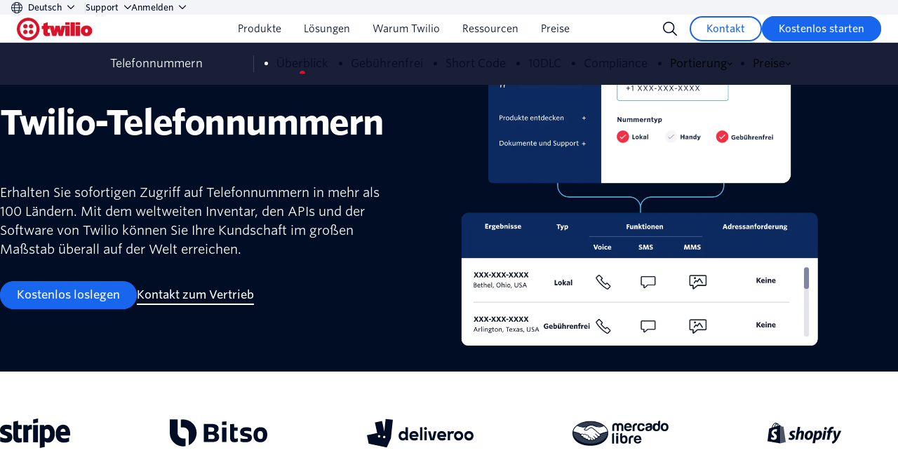

--- FILE ---
content_type: text/html;charset=utf-8
request_url: https://www.twilio.com/de-de/phone-numbers
body_size: 74786
content:

<!DOCTYPE HTML>
<html lang="de-DE">
<head>
    <meta charset="UTF-8"/>
    <title>Telefonnummern | Twilio</title>
    
    <meta name="description" content="Telefonnummern für die Voice- und SMS-Kommunikation werden über eine entwicklerfreundliche API bereitgestellt, verwaltet und portiert."/>
    <meta name="template" content="base-page"/>
    <meta name="viewport" content="width=device-width, initial-scale=1"/>
    <meta name="robots" content="index"/>
    <meta property="og:url" content="https://www.twilio.com/de-de/phone-numbers"/>
    <meta name="twitter:url" content="https://www.twilio.com/de-de/phone-numbers"/>
    <meta name="brand" content="twilio"/>

    <meta name="content-page-ref" content="6SkxcrgzKlWWr8hKD4v8OnYTni-BnJwZ9m27-bS2tC9WxPbq94-3-jPtTqrJi8cqlLuCjYM4BdAta6u7u9uZm4YRYezJ86nFgUY2IOKJxdE"/>
<link rel="canonical" href="https://www.twilio.com/de-de/phone-numbers"/>
    
        
            <link rel="alternate" href="https://www.twilio.com/de-de/phone-numbers" hreflang="de-de"/>
        
            <link rel="alternate" href="https://www.twilio.com/pt-br/phone-numbers" hreflang="pt-br"/>
        
            <link rel="alternate" href="https://www.twilio.com/ja-jp/phone-numbers" hreflang="ja-jp"/>
        
            <link rel="alternate" href="https://www.twilio.com/fr-fr/phone-numbers" hreflang="fr-fr"/>
        
            <link rel="alternate" href="https://www.twilio.com/en-us/phone-numbers" hreflang="en-us"/>
        
            <link rel="alternate" href="https://www.twilio.com/es-mx/phone-numbers" hreflang="es-mx"/>
        
        
            <link rel="alternate" href="https://www.twilio.com/en-us/phone-numbers" hreflang="en"/>
        
    
    










  
    
    
      
    
    
    <!-- TrustArc Cookies Consent script start for CCM Advanced -->
    <script async="async" defer="defer" src='https://consent.trustarc.com/notice?domain=twilio.com&c=teconsent&gtm=1&js=nj&noticeType=bb'></script>
  






  




  
  
  <!-- Google Tag Manager -->
  <script>
    (function (w, d, s, l, i) {
      w[l] = w[l] || [];
      w[l].push({ "gtm.start": new Date().getTime(), event: "gtm.js" });
      var f = d.getElementsByTagName(s)[0],
        j = d.createElement(s),
        dl = l != "dataLayer" ? "&l=" + l : "";
      j.async = true;
      j.src = "https://www.googletagmanager.com/gtm.js?id=" + i + dl;
      j.onerror = function () {
        if (w.disableAF) {
          w.disableAF();
        }
      };
      f.parentNode.insertBefore(j, f);
    })(window, document, "script", "dataLayer", 'GTM-5JLZ694');
  </script>
  <!-- End Google Tag Manager -->




  
  <script>
    (function (win, doc, style, timeout) {
      var STYLE_ID = "at-body-style";
      function getParent() {
        return doc.getElementsByTagName("head")[0];
      }
      function addStyle(parent, id, def) {
        if (!parent) {
          return;
        }
        var style = doc.createElement("style");
        style.id = id;
        style.innerHTML = def;
        parent.appendChild(style);
      }
      function removeStyle(parent, id) {
        if (!parent) {
          return;
        }
        var style = doc.getElementById(id);
        if (!style) {
          return;
        }
        parent.removeChild(style);
      }
      addStyle(getParent(), STYLE_ID, style);
      setTimeout(function () {
        removeStyle(getParent(), STYLE_ID);
      }, timeout);
    })(window, document, "body {opacity: 0 !important}", "1000");
  </script>










  <!-- Adobe Launch Script -->
  
  
  
    <script src="https://assets.adobedtm.com/a62564f453ce/b1b9d7ec982b/launch-29605e749a31.min.js" async></script>
  
  
  <!-- End Adobe Launch Script -->



    
    

    <script type="text/javascript">
        // Loading Mutiny script if either consent is implied or if consent is expressed & user has accepted functional cookies
        if (!document.cookie.match(/\bnotice_gdpr_prefs=/) &&
            !document.cookie.match(/\bnotice_behavior=\expressed\b/) ||
             document.cookie.match(/\bnotice_gdpr_prefs=[^:]*1[^:]*:/)) {
            // Creating the script tag similar to how Mutiny suggests but loading it from JS after condition is met.
            const mutinyFuncScript = document.createElement('script');
            // Adding the Mutiny function in the script tag
            mutinyFuncScript.textContent = '(function(){var a=window.mutiny=window.mutiny||{};if(!window.mutiny.client){a.client={_queue:{}};var b=["identify","trackConversion"];var c=[].concat(b,["defaultOptOut","optOut","optIn"]);var d=function factory(c){return function(){for(var d=arguments.length,e=new Array(d),f=0;f<d;f++){e[f]=arguments[f]}a.client._queue[c]=a.client._queue[c]||[];if(b.includes(c)){return new Promise(function(b,d){a.client._queue[c].push({args:e,resolve:b,reject:d})})}else{a.client._queue[c].push({args:e})}}};c.forEach(function(b){a.client[b]=d(b)})}})();';
            // Creating another script tag for loading the Mutiny script File
            const mutinyScript = document.createElement('script');
            // Adding the src attribute to the Mutiny script tag
            mutinyScript.src = 'https://client-registry.mutinycdn.com/personalize/client/ac8ebe3dc99d7e04.js';
            // Adding data-cfasync attribute just as Mutiny script had
            mutinyScript.setAttribute('data-cfasync', 'false');

            mutinyScript.onload = function() {
              // Keeping this log statement for debugging purposes
              console.debug('Mutiny loaded  successfully');
            };

            // Appending Mutiny script to the <head> of the document
            document.head.appendChild(mutinyFuncScript);
            document.head.appendChild(mutinyScript);
        }
    </script>



    
    



<!-- Segment's TrustArc Consent Wrapper -->
<script src="https://consent.trustarc.com/get?name=trustarc-segment-wrapper-v1.1.js"></script>


  
    
    
    
    
  <!-- Segment Analytics Snippet -->
  <script>
    var segmentKey = "NBBzVMlQO9GFFqU6upGyk4gqf6zV28TH";
    var domain = ".twilio.com";
    var pageBrand = "twilio";
    var properties = { brand: pageBrand };

    var cookieConfig = domain ? {
      cookie: {
        domain: domain,
        maxage: 90,
        path: '/',
        sameSite: 'Lax',
        secure: true
      }
    } : {};

    !function () {
      var i = "analytics", analytics = window[i] = window[i] || []; if (!analytics.initialize) if (analytics.invoked) window.console && console.error && console.error("Segment snippet included twice."); else {
        analytics.invoked = !0; analytics.methods = ["trackSubmit", "trackClick", "trackLink", "trackForm", "pageview", "identify", "reset", "group", "track", "ready", "alias", "debug", "page", "screen", "once", "off", "on", "addSourceMiddleware", "addIntegrationMiddleware", "setAnonymousId", "addDestinationMiddleware", "register"]; analytics.factory = function (e) { return function () { if (window[i].initialized) return window[i][e].apply(window[i], arguments); var n = Array.prototype.slice.call(arguments); if (["track", "screen", "alias", "group", "page", "identify"].indexOf(e) > -1) { var c = document.querySelector("link[rel='canonical']"); n.push({ __t: "bpc", c: c && c.getAttribute("href") || void 0, p: location.pathname, u: location.href, s: location.search, t: document.title, r: document.referrer }) } n.unshift(e); analytics.push(n); return analytics } }; for (var n = 0; n < analytics.methods.length; n++) { var key = analytics.methods[n]; analytics[key] = analytics.factory(key) } analytics.load = function (key, n) { var t = document.createElement("script"); t.type = "text/javascript"; t.async = !0; t.setAttribute("data-global-segment-analytics-key", i); t.src = "https://cdn.segment.com/analytics.js/v1/" + key + "/analytics.min.js"; var r = document.getElementsByTagName("script")[0]; r.parentNode.insertBefore(t, r); analytics._loadOptions = n }; analytics._writeKey = segmentKey; analytics.SNIPPET_VERSION = "5.2.0";
        TrustArcWrapper.withTrustArc(analytics, { alwaysLoadSegment: true })
          .load(segmentKey, cookieConfig);
        analytics.page({},{
          page: properties
        });
      }
    }();
  </script>

  




    











<meta property="og:type" content="website"/>
<meta property="og:site_name" content="Twilio"/>
<meta property="og:url" content="https://www.twilio.com/de-de/phone-numbers"/>
<meta property="og:title" content="Telefonnummern | Twilio"/>
<meta property="og:description" content="Telefonnummern für die Voice- und SMS-Kommunikation werden über eine entwicklerfreundliche API bereitgestellt, verwaltet und portiert."/>
<meta property="og:image" content="https://www.twilio.com/content/dam/twilio-com/core-assets/social/twilio-com-default-ogimage.png"/>


<meta name="twitter:site" content="@twilio"/>
<meta name="twitter:url" content="https://www.twilio.com/de-de/phone-numbers"/>
<meta name="twitter:title" content="Telefonnummern | Twilio"/>
<meta name="twitter:description" content="Telefonnummern für die Voice- und SMS-Kommunikation werden über eine entwicklerfreundliche API bereitgestellt, verwaltet und portiert."/>
<meta name="twitter:image" content="https://www.twilio.com/content/dam/twilio-com/core-assets/social/twilio-com-default-ogimage.png"/>
<meta name="twitter:card" content="summary_large_image"/>

<meta name="viewport" content="width=device-width, initial-scale=1"/>




  
    
<link rel="stylesheet" href="/etc.clientlibs/twilio-foundation/clientlibs/clientlib-dependencies.lc-d41d8cd98f00b204e9800998ecf8427e-lc.min.css" type="text/css">
<link rel="stylesheet" href="/etc.clientlibs/twilio-foundation/clientlibs/clientlib-site.lc-facfbf3b6dcd151504541932cea67b69-lc.min.css" type="text/css">
<link rel="stylesheet" href="/etc.clientlibs/twilio-com/clientlibs/clientlib-dependencies.lc-d41d8cd98f00b204e9800998ecf8427e-lc.min.css" type="text/css">
<link rel="stylesheet" href="/etc.clientlibs/twilio-com/clientlibs/clientlib-site.lc-aee6d338c2b67aa2736c8e203a61ce46-lc.min.css" type="text/css">










<link rel="apple-touch-icon" sizes="180x180" href="/content/dam/twilio-com/core-assets/social/apple-touch-icon.png"/>
<link rel="icon" type="image/png" sizes="32x32" href="/content/dam/twilio-com/core-assets/social/favicon-32x32.png"/>
<link rel="icon" type="image/png" sizes="16x16" href="/content/dam/twilio-com/core-assets/social/favicon-16x16.png"/>
<link rel="manifest" href="/content/dam/twilio-com/core-assets/social/site.webmanifest"/>
<link rel="mask-icon" href="/content/dam/twilio-com/core-assets/social/safari-pinned-tab.svg" color="#f22f46"/>
<meta name="msapplication-TileColor" content="#f22f46"/>
<meta name="theme-color" content="#ffffff"/>


    









    <script>window.dataLayer = window.dataLayer || [];</script>
<script> var _C = { REDACTION_COPY: { EMAIL: "EMAIL_REDACTED" } }; function extractParams() { for ( var b = [], a, c = /([^&=]+)=?([^&]*)/g, d = window.location.search.substring(1); (a = c.exec(d)); ) b.push([a[1], a[2]]); return b; } var urlParams = extractParams(), emailRegex = /(([^<>()\[\]\\.,;:\s@"%]+(\.[^<>()\[\]\\.,;:\s@"%]+)*)|(".+"))(@|%40)((\[[0-9]{1,3}\.[0-9]{1,3}\.[0-9]{1,3}\.[0-9]{1,3}])|(([a-zA-Z\-0-9]+\.)+[a-zA-Z]{2,}))/g; urlParams = urlParams.map(function (b) { return b.map(function (a) { _redactedValue = decodeURIComponent(a).replace( emailRegex, _C.REDACTION_COPY.EMAIL ); return _redactedValue === _C.REDACTION_COPY.EMAIL ? _redactedValue : a; }); }); function rewriteURL(b) { if (0 === b.length) return ( window.location.protocol + "//" + window.location.host + window.location.pathname + window.location.hash ); for (var a = "?", c = 0; c < b.length; c++) 0 < c && (a = a.concat("\x26")), (a = a.concat(b[c][0] + "\x3d" + b[c][1])); return ( window.location.protocol + "//" + window.location.host + window.location.pathname + a + window.location.hash ); } var newURL = rewriteURL(urlParams); newURL !== window.location.href && window.history.replaceState({}, document.title, newURL); var newTitle = document.title.replace(emailRegex, _C.REDACTION_COPY.EMAIL); newTitle !== document.title && (document.title = newTitle); dataLayer.push({ event: "piiRedacted" }); </script>
    <style>
    #teconsent {
        position: fixed;
        z-index: 1000;
        bottom: 0;
        left: 0;
    }
</style>
    
    

    
    
    

    

    
    
    

    
    
</head>
<body class="base-page page basicpage " id="base-page-4a0652e140">



    




    



    




    



  
  
  <!-- Google Tag Manager (noscript) -->
  <noscript><iframe src="https://www.googletagmanager.com/ns.html?id=GTM-5JLZ694" height="0" width="0" style="display:none;visibility:hidden"></iframe></noscript>
  <!-- End Google Tag Manager (noscript) -->

<div id="teconsent" style="display: none;"></div>


    




    
        
        
            
            <header class="experiencefragment global-header">
<div class="xfpage page basicpage">





    
        
        
        
            
            <section class="navigation-v2">
    <div class="navigation-v2__topnav">
        <div class="navigation-v2__container">
            <div class="language-selector-container">
                
<div class="language-selector select">
  <button class="language-selector-button select-toggle" type="button" aria-expanded="false" aria-controls="language-selector" id="language-selector-button">
    <svg width="16" height="16" viewBox="0 0 16 16" fill="none" xmlns="http://www.w3.org/2000/svg">
      <g clip-path="url(#clip0_2849_179)">
        <path d="M0.5 8C0.5 9.98912 1.29018 11.8968 2.6967 13.3033C4.10322 14.7098 6.01088 15.5 8 15.5C9.98912 15.5 11.8968 14.7098 13.3033 13.3033C14.7098 11.8968 15.5 9.98912 15.5 8C15.5 6.01088 14.7098 4.10322 13.3033 2.6967C11.8968 1.29018 9.98912 0.5 8 0.5C6.01088 0.5 4.10322 1.29018 2.6967 2.6967C1.29018 4.10322 0.5 6.01088 0.5 8V8Z" stroke="#030B5D" stroke-linecap="round" stroke-linejoin="round"/>
        <path d="M6.19267 15.2806C5.178 13.7926 4.5 11.0886 4.5 7.99997C4.5 4.9113 5.178 2.2073 6.19267 0.719299" stroke="#030B5D" stroke-linecap="round" stroke-linejoin="round"/>
        <path d="M0.5 8H15.5" stroke="#030B5D" stroke-linecap="round" stroke-linejoin="round"/>
        <path d="M1.6543 12H14.345" stroke="#030B5D" stroke-linecap="round" stroke-linejoin="round"/>
        <path d="M2 4H14" stroke="#030B5D" stroke-linecap="round" stroke-linejoin="round"/>
        <path d="M9.80762 0.719299C10.8223 2.2073 11.5003 4.9113 11.5003 7.99997C11.5003 11.0886 10.8223 13.7926 9.80762 15.2806" stroke="#030B5D" stroke-linecap="round" stroke-linejoin="round"/>
      </g>
      <defs>
        <clipPath id="clip0_2849_179">
          <rect width="16" height="16" fill="white"/>
        </clipPath>
      </defs>
    </svg>
    <span>Deutsch</span>
    <div class="select-arrow">
      <svg width="10" height="7" viewBox="0 0 10 7" fill="none" xmlns="http://www.w3.org/2000/svg">
        <path fill-rule="evenodd" clip-rule="evenodd" d="M0.183058 0.719435C0.427136 0.475358 0.822864 0.475358 1.06694 0.719435L5 4.65249L8.93306 0.719435C9.17714 0.475358 9.57286 0.475358 9.81694 0.719435C10.061 0.963513 10.061 1.35924 9.81694 1.60332L5.68077 5.73949C5.6807 5.73956 5.68063 5.73963 5.68055 5.73971C5.50018 5.92042 5.25533 6.02198 5 6.02198C4.74473 6.02198 4.49995 5.92048 4.31959 5.73985C4.31947 5.73973 4.31935 5.73961 4.31923 5.73949L0.183058 1.60332C-0.0610194 1.35924 -0.0610194 0.963513 0.183058 0.719435Z" fill="#030B5D"/>
      </svg>
    </div>
  </button>
  <ul class="select-menu language-menu" role="menu" id="language-selector" inert aria-hidden="true" aria-labelledby="language-selector-button">
    <li role="menuitem">
      <a class="paragraph-small-medium" href="/de-de/phone-numbers" data-lang-code="de-de">
        <span>Deutsch</span>
        
  
  
    
    
        <span class="name selected-lang " role="figure">
            <svg viewBox="0 0 78 64" fill="none" xmlns="http://www.w3.org/2000/svg" class="icon--decorative" role="presentation">
    <title>An icon of a checkmark</title>
    <path class="icon-stroke" d="M3.04346 37.4081L22.4281 60.4481L75.0435 2.84814" stroke="#F22F46" stroke-width="5.5" stroke-linecap="round" stroke-linejoin="round"/>
</svg>

        </span>
    
    



      </a>
    </li>
  
    <li role="menuitem">
      <a class="paragraph-small-medium" href="/en-us/phone-numbers" data-lang-code="en-us">
        <span>Englisch</span>
        
      </a>
    </li>
  
    <li role="menuitem">
      <a class="paragraph-small-medium" href="/fr-fr/phone-numbers" data-lang-code="fr-fr">
        <span>Französisch</span>
        
      </a>
    </li>
  
    <li role="menuitem">
      <a class="paragraph-small-medium" href="/ja-jp/phone-numbers" data-lang-code="ja-jp">
        <span>Japanisch</span>
        
      </a>
    </li>
  
    <li role="menuitem">
      <a class="paragraph-small-medium" href="/pt-br/phone-numbers" data-lang-code="pt-br">
        <span>Portugiesisch (Brasilien)</span>
        
      </a>
    </li>
  
    <li role="menuitem">
      <a class="paragraph-small-medium" href="/es-mx/phone-numbers" data-lang-code="es-mx">
        <span>Spanisch</span>
        
      </a>
    </li>
  </ul>
</div>

            </div>
            
    

            
    <div class="utility-nav">
        
    <div class="utility-nav__link utility-nav__link--mb-hidden nav-dropdown">
        <button class="nav-dropdown__button navigation-v2__dropdown-button">
            Support
            
   <span class="name twilio-icon">
                <svg width="10" height="7" viewBox="0 0 10 7" fill="none" xmlns="http://www.w3.org/2000/svg">
				<path fill-rule="evenodd" clip-rule="evenodd" d="M0.183058 0.719435C0.427136 0.475358 0.822864 0.475358 1.06694 0.719435L5 4.65249L8.93306 0.719435C9.17714 0.475358 9.57286 0.475358 9.81694 0.719435C10.061 0.963513 10.061 1.35924 9.81694 1.60332L5.68077 5.73949C5.6807 5.73956 5.68063 5.73963 5.68055 5.73971C5.50018 5.92042 5.25533 6.02198 5 6.02198C4.74473 6.02198 4.49995 5.92048 4.31959 5.73985C4.31947 5.73973 4.31935 5.73961 4.31923 5.73949L0.183058 1.60332C-0.0610194 1.35924 -0.0610194 0.963513 0.183058 0.719435Z" fill="currentColor"/>
			</svg>
            </span>

        </button>
        <ul class="utility-nav__dropdown">
            <li>
                <a href="https://help.twilio.com/" class="utility-nav__link utility-nav__link--dropdown paragraph-small-medium" aria-label="Hilfecenter" target="_self">Hilfecenter</a>
            </li>
        
            <li>
                <a href="https://www.twilio.com/en-us/support-plans" class="utility-nav__link utility-nav__link--dropdown paragraph-small-medium" aria-label="Supportangebote" target="_self">Supportangebote</a>
            </li>
        
            <li>
                <a href="https://www.twilio.com/en-us/partners" class="utility-nav__link utility-nav__link--dropdown paragraph-small-medium" aria-label="Partnerlösungen" target="_self">Partnerlösungen</a>
            </li>
        </ul>
    </div>
    
    <div class="utility-nav__link nav-dropdown">
      <button class="nav-dropdown__button navigation-v2__dropdown-button navigation-v2__dropdown-button--small-gap">
        Anmelden
        
   <span class="name twilio-icon">
                <svg width="10" height="7" viewBox="0 0 10 7" fill="none" xmlns="http://www.w3.org/2000/svg">
				<path fill-rule="evenodd" clip-rule="evenodd" d="M0.183058 0.719435C0.427136 0.475358 0.822864 0.475358 1.06694 0.719435L5 4.65249L8.93306 0.719435C9.17714 0.475358 9.57286 0.475358 9.81694 0.719435C10.061 0.963513 10.061 1.35924 9.81694 1.60332L5.68077 5.73949C5.6807 5.73956 5.68063 5.73963 5.68055 5.73971C5.50018 5.92042 5.25533 6.02198 5 6.02198C4.74473 6.02198 4.49995 5.92048 4.31959 5.73985C4.31947 5.73973 4.31935 5.73961 4.31923 5.73949L0.183058 1.60332C-0.0610194 1.35924 -0.0610194 0.963513 0.183058 0.719435Z" fill="currentColor"/>
			</svg>
            </span>

      </button>
      <ul class="utility-nav__dropdown login-dropdown" role="menu">
    
        <li class="login-dropdown__section--icon" aria-hidden="true">
          <span class="login-dropdown__section-title">Einloggen in:</span>
          <ul class="login-dropdown__list">
            <li class="login-dropdown__item">
              <a href="https://www.twilio.com/login" class="utility-nav__link utility-nav__link--dropdown login-dropdown__link" aria-label=" Messaging, Voice, Verify, Video und mehr" target="_self" role="menuitem">
                <span class="login-dropdown__media">
                  <span class="login-dropdown__icon">
                    <svg xmlns="http://www.w3.org/2000/svg" fill="currentColor" viewBox="0 0 72 72" class="icon--decorative is-product">
                      <title>Twilio logo</title>
                      <g class="twilio">
                        <path class="path-fill fill-path" d="M36 1a35 35 0 1 0 0 70 35 35 0 0 0 0-70Zm0 60.775a25.775 25.775 0 1 1 .004-51.55A25.775 25.775 0 0 1 36 61.775Z"/>
                        <path class="path-fill fill-path" d="M37.439 27.283a7.278 7.278 0 1 1 14.556 0 7.278 7.278 0 0 1-14.556 0Zm0 17.433a7.277 7.277 0 1 1 14.555-.004 7.277 7.277 0 0 1-14.555.004Zm-17.433 0a7.277 7.277 0 1 1 14.555-.004 7.277 7.277 0 0 1-14.555.004Zm0-17.433a7.278 7.278 0 1 1 14.556 0 7.278 7.278 0 0 1-14.555 0Z"/>
                      </g>
                    </svg>
                  </span>
                  <span class="login-dropdown__media-body">
                    <span class="paragraph-small-medium">
                      Messaging, Voice, Verify, Video und mehr
                    </span>
                    <span class="login-dropdown__desc paragraph-small">Twilio</span>
                  </span>
                </span>
              </a>
            </li>
          </ul>
        </li>
        <li>
          <hr class="login-dropdown__divider" aria-hidden="true"/>
        </li>
        <li aria-hidden="true">
          <span class="login-dropdown__section-title">Oder Einloggen, um auf Folgendes zuzugreifen:</span>
          <ul class="login-dropdown__list">
            <li class="login-dropdown__item">
              <a href="https://app.segment.com/login" class="utility-nav__link utility-nav__link--dropdown login-dropdown__link" aria-label="Kundendatenplattform" target="_self" role="menuitem">
                <span class="paragraph-small-medium">Kundendatenplattform</span>
                <span class="login-dropdown__desc paragraph-small">Twilio Segment</span>
              </a>
            </li>
            <li class="login-dropdown__item">
              <a href="https://login.sendgrid.com/login/identifier" class="utility-nav__link utility-nav__link--dropdown login-dropdown__link" aria-label="E-Mail" target="_self" role="menuitem">
                <span class="paragraph-small-medium">E-Mail</span>
                <span class="login-dropdown__desc paragraph-small">Twilio SendGrid</span>
              </a>
            </li>
          </ul>
        </li>
      </ul>
    </div>

    </div>

        </div>
    </div>
    <div class="navigation-v2__main">
        <div class="navigation-v2__container">
            <div class="navigation-v2__logo">
                <a href="https://www.twilio.com/en-us" aria-label="Twilio">
                    
    
    
    
        <div class="icon ">
            <span aria-hidden="true" class="twilio ">
                <svg xmlns="http://www.w3.org/2000/svg" fill="none" viewBox="0 0 133 48" class="customer-logo">
<title>Twilio logo</title>
  <g class="twilio">
    <g class="path-fill logo-fill">
<path d="M15 32.8462C17.1242 32.8462 18.8461 31.1242 18.8461 29C18.8461 26.8758 17.1242 25.1539 15 25.1539C12.8758 25.1539 11.1538 26.8758 11.1538 29C11.1538 31.1242 12.8758 32.8462 15 32.8462ZM15 22.8462C17.1242 22.8462 18.8461 21.1242 18.8461 19C18.8461 16.8758 17.1242 15.1538 15 15.1538C12.8758 15.1538 11.1538 16.8758 11.1538 19C11.1538 21.1242 12.8758 22.8462 15 22.8462ZM25 32.8462C27.1242 32.8462 28.8462 31.1242 28.8462 29C28.8462 26.8758 27.1242 25.1539 25 25.1539C22.8758 25.1539 21.1538 26.8758 21.1538 29C21.1538 31.1242 22.8758 32.8462 25 32.8462ZM25 22.8462C27.1242 22.8462 28.8462 21.1242 28.8462 19C28.8462 16.8758 27.1242 15.1538 25 15.1538C22.8758 15.1538 21.1538 16.8758 21.1538 19C21.1538 21.1242 22.8758 22.8462 25 22.8462ZM20 4C30.8333 4 40 13.1667 40 24C40 34.8333 30.8333 44 20 44C9.16668 44 0 34.8333 0 24C0 13.1668 9.16673 4 20 4ZM20 9.38461C11.9512 9.38461 5.38462 15.7238 5.38462 23.7315C5.38462 31.7392 11.9512 38.6154 20 38.6154C28.0488 38.6154 34.6154 31.7392 34.6154 23.7315C34.6154 15.7238 28.0488 9.38461 20 9.38461ZM62.6848 35.9231H68.9693C69.1955 35.9231 69.2924 35.8262 69.357 35.6L71.4382 27.9166L73.4572 35.6C73.5218 35.8262 73.6187 35.9231 73.8449 35.9231H80.1268C80.3852 35.9231 80.5468 35.8262 80.6114 35.6L85.0011 19.3077V35.5354C85.0011 35.7615 85.1626 35.9231 85.3888 35.9231H92.3026C92.5287 35.9231 92.6903 35.7615 92.6903 35.5354V18.6185C92.6903 18.3923 92.5287 18.2308 92.3026 18.2308L78.8307 18.2321C78.6046 18.2321 78.4753 18.3291 78.4107 18.5875L76.8848 26.4076L75.3482 18.5875C75.3159 18.3614 75.1544 18.2321 74.9282 18.2321H68.0901C67.8639 18.2321 67.7024 18.3614 67.6701 18.5875L66.1738 26.4076L64.6823 18.5875C64.6177 18.3291 64.4885 18.2321 64.2623 18.2321L54.0538 18.2308V12.4678C54.0538 12.177 53.8536 12.0478 53.5306 12.1447L47.1123 14.215C46.8861 14.2796 46.7569 14.4735 46.7569 14.6996L46.7494 17.4155C46.7494 18.094 46.394 18.3847 45.7155 18.3847H44.0563C43.8301 18.3847 43.6685 18.5462 43.6685 18.7724V23.6139C43.6685 23.8401 43.8301 24.0016 44.0563 24.0016H46.5385V29.8815C46.5385 34.0492 48.1785 36.4046 53.1861 36.4046C55.1246 36.4046 56.7092 36.1555 57.5493 35.7678C57.8077 35.6386 57.9 35.477 57.9 35.2186V30.6413C57.9 30.3828 57.6462 30.2536 57.3231 30.4151C56.9031 30.609 56.4169 30.6413 55.9323 30.6413C54.64 30.6413 54.2276 30.1567 54.2276 28.5413V24.0016H57.238C57.4642 24.0016 57.6149 23.8518 57.6149 23.6257V19.3077L62.2002 35.6C62.2648 35.8262 62.4263 35.9231 62.6848 35.9231ZM85.0011 16.3053C85.0011 16.5315 85.1626 16.6931 85.3888 16.6931H92.3026C92.5287 16.6931 92.6903 16.5315 92.6903 16.3053V12.4678C92.6903 12.2416 92.5287 12.0801 92.3026 12.0801H85.3888C85.1626 12.0801 85.0011 12.2416 85.0011 12.4678V16.3053ZM94.2299 35.5354C94.2299 35.7615 94.3914 35.9231 94.6176 35.9231H101.539C101.765 35.9231 101.926 35.7615 101.926 35.5354V12.4678C101.926 12.2416 101.765 12.0801 101.539 12.0801H94.6176C94.3914 12.0801 94.2299 12.2416 94.2299 12.4678V35.5354ZM103.465 35.5354C103.465 35.7615 103.627 35.9231 103.853 35.9231H110.755C110.982 35.9231 111.143 35.7615 111.143 35.5354L111.139 18.6185C111.139 18.3923 110.978 18.2308 110.752 18.2308H103.849C103.623 18.2308 103.462 18.3923 103.462 18.6185L103.465 35.5354ZM103.462 16.3053C103.462 16.5315 103.623 16.6931 103.849 16.6931H110.755C110.982 16.6931 111.143 16.5315 111.143 16.3053L111.139 12.4678C111.139 12.2416 110.978 12.0801 110.752 12.0801H103.849C103.623 12.0801 103.462 12.2416 103.462 12.4678V16.3053ZM112.352 27.2323C112.352 32.4985 116.395 36.4615 122.308 36.4615C128.22 36.4615 132.228 32.4985 132.228 27.2323V26.8123C132.228 21.5462 128.22 17.6923 122.308 17.6923C116.395 17.6923 112.352 21.5462 112.352 26.8123V27.2323ZM119.769 27.2462V26.9307C119.769 24.5077 120.886 23.56 122.308 23.56C123.729 23.56 124.852 24.5077 124.852 26.9307V27.2462C124.852 29.637 123.729 30.6369 122.308 30.6369C120.886 30.6369 119.769 29.637 119.769 27.2462Z" fill="#F22F46"/>
    </g>
  </g>
</svg>

            </span>
        </div>
    


                </a>
            </div>
            
    
    
    <nav class="navigation-v2__nav">
        
        <div class="navigation-v2__link nav-dropdown paragraph-small" data-cmp-hook-tabs="panel">
            <button class="nav-dropdown__button navigation-v2__dropdown-button paragraph-small">
                Produkte
                
  
  
    
    
        <span class="name twilio-icon " role="figure">
            <svg viewBox="0 0 78 41" fill="none" xmlns="http://www.w3.org/2000/svg" class="icon--decorative" role="presentation">
    <title>An icon of a down chevron</title>
    <path class="icon-stroke" d="M75.0435 3.448L40.7395 37.5489C40.5169 37.7705 40.2525 37.9463 39.9615 38.0663C39.6705 38.1863 39.3585 38.248 39.0435 38.248C38.7284 38.248 38.4165 38.1863 38.1255 38.0663C37.8344 37.9463 37.5701 37.7705 37.3475 37.5489L3.04346 3.448" stroke="#F22F46" stroke-width="5.5" stroke-linecap="round" stroke-linejoin="round"/>
</svg>

        </span>
    
    



            </button>
            <div class="nav-dropdown__content">
                



<div
id=""
class="layout-container four-columns lg remove-padding remove-gutters remove-gutters-mobile top--none bot--none m-top--none m-bot--none bg-same equal-heights  "
style=""
background-image=""
is-background-video="false"
mobile-background-image="">

   
   
      <div class="layout-column">
         
            
            



<div
id=""
class="layout-container bg-color-gray-50 full-width remove-padding top--none bot--none m-top--none m-bot--none bg-same  "
style=""
background-image=""
is-background-video="false"
mobile-background-image="">

   
   
      <div class="layout-column">
         
            
            <div class="cmp-linklist  ">
  
    <button class="cmp-linklist__dropdown-button" aria-expanded="false" aria-controls="/content/experience-fragments/twilio-com/emea/de-de/navigation_v2/navigation_v2/jcr:content/root/navigation/panel-45/column-0/layout_container/column-0/link_list_component/items">
      <span class="cmp-linklist__dropdown-button__title">Die Plattform</span>
      <div class="cmp-linklist__dropdown-button__icon cmp-linklist__dropdown-button__icon--plus">
        
  
  
    
    
        <span class="name twilio-icon " role="figure">
            <svg  viewBox="0 0 78 79" fill="none" xmlns="http://www.w3.org/2000/svg" class="icon--decorative" role="presentation">
    <title>An icon of a plus symbol</title>
    <path class="icon-stroke" d="M38.472 3.44824L38.472 75.4482M75.0435 38.8768L3.04346 38.8768" stroke="#F22F46" stroke-width="5.5" stroke-linecap="round" stroke-linejoin="round"/>
</svg>

        </span>
    
    



      </div>
      <div class="cmp-linklist__dropdown-button__icon cmp-linklist__dropdown-button__icon--minus">
        
  
  
    
    
        <span class="name twilio-icon " role="figure">
            <svg viewBox="0 0 78 6" fill="none" xmlns="http://www.w3.org/2000/svg" class="icon--decorative" role="presentation">
    <title>An icon of a minus symbol</title>
    <path class="icon-stroke" d="M75.0435 2.84815L3.04346 2.84814" stroke="#F22F46" stroke-width="5.5" stroke-linecap="round" stroke-linejoin="round"/>
</svg>

        </span>
    
    



      </div>
    </button>
    <div class="cmp-linklist__divider"></div>
  
  <ul class="cmp-linklist__container " id="/content/experience-fragments/twilio-com/emea/de-de/navigation_v2/navigation_v2/jcr:content/root/navigation/panel-45/column-0/layout_container/column-0/link_list_component/items" role="list">
    <li class="cmp-linklist__container__item">
      
        <a class="cmp-linklist__container__item__anchor cmp-linklist__container__item__anchor--subheading paragraph-small-semibold" href="/de-de/customer-engagement-platform" data-uuid="a0429a13-4301-3e1e-8f99-4e46a409cd62" target="_self">
          <span>Customer-Engagement-Plattform</span>
          
            
  
  
    
    
        <span class="right-caret twilio-icon " role="figure">
            <svg viewBox="0 0 41 79" fill="none" xmlns="http://www.w3.org/2000/svg" class="icon--decorative" role="presentation">
    <title>An icon of a right chevron</title>
    <path class="icon-stroke" d="M3.24347 75.4482L37.3444 41.1442C37.566 40.9216 37.7418 40.6573 37.8618 40.3662C37.9817 40.0752 38.0435 39.7633 38.0435 39.4482C38.0435 39.1332 37.9817 38.8213 37.8618 38.5302C37.7418 38.2392 37.566 37.9749 37.3444 37.7522L3.24347 3.44824" stroke="#F22F46" stroke-width="5.5" stroke-linecap="round" stroke-linejoin="round"/>
</svg>

        </span>
    
    



          
          
        </a>
        
      
      
    </li>
  
    <li class="cmp-linklist__container__item">
      
      
          <span class="cmp-linklist__container__item__description paragraph-footnote">
            Daten, KI und die Kommunikationskanäle, die Ihre Kundschaft bevorzugt, auf einer flexiblen Plattform
          </span>
      
    </li>
  
    <li class="cmp-linklist__container__item">
      
        <a class="cmp-linklist__container__item__anchor cmp-linklist__container__item__anchor--subheading paragraph-small-semibold" href="/de-de/cpaas" data-uuid="4277aec7-bf55-397a-a14a-0c2be106dc4c" target="_self">
          <span>Kommunikation</span>
          
            
  
  
    
    
        <span class="right-caret twilio-icon " role="figure">
            <svg viewBox="0 0 41 79" fill="none" xmlns="http://www.w3.org/2000/svg" class="icon--decorative" role="presentation">
    <title>An icon of a right chevron</title>
    <path class="icon-stroke" d="M3.24347 75.4482L37.3444 41.1442C37.566 40.9216 37.7418 40.6573 37.8618 40.3662C37.9817 40.0752 38.0435 39.7633 38.0435 39.4482C38.0435 39.1332 37.9817 38.8213 37.8618 38.5302C37.7418 38.2392 37.566 37.9749 37.3444 37.7522L3.24347 3.44824" stroke="#F22F46" stroke-width="5.5" stroke-linecap="round" stroke-linejoin="round"/>
</svg>

        </span>
    
    



          
          
        </a>
        
      
      
    </li>
  
    <li class="cmp-linklist__container__item">
      
        <a class="cmp-linklist__container__item__anchor cmp-linklist__container__item__anchor--subheading paragraph-small-semibold" href="/de-de/customer-data-platform" data-uuid="3efda3ee-7b6d-3d28-8f73-ff431b31916a" target="_self">
          <span>Kundendaten</span>
          
            
  
  
    
    
        <span class="right-caret twilio-icon " role="figure">
            <svg viewBox="0 0 41 79" fill="none" xmlns="http://www.w3.org/2000/svg" class="icon--decorative" role="presentation">
    <title>An icon of a right chevron</title>
    <path class="icon-stroke" d="M3.24347 75.4482L37.3444 41.1442C37.566 40.9216 37.7418 40.6573 37.8618 40.3662C37.9817 40.0752 38.0435 39.7633 38.0435 39.4482C38.0435 39.1332 37.9817 38.8213 37.8618 38.5302C37.7418 38.2392 37.566 37.9749 37.3444 37.7522L3.24347 3.44824" stroke="#F22F46" stroke-width="5.5" stroke-linecap="round" stroke-linejoin="round"/>
</svg>

        </span>
    
    



          
          
        </a>
        
      
      
    </li>
  </ul>
</div>

    


         
      </div>
   
   

</div>

         
      </div>
   
   

   
   
      <div class="layout-column">
         
            
            <div class="cmp-linklist  ">
  
    <button class="cmp-linklist__dropdown-button" aria-expanded="false" aria-controls="/content/experience-fragments/twilio-com/emea/de-de/navigation_v2/navigation_v2/jcr:content/root/navigation/panel-45/column-1/link_list_component/items">
      <span class="cmp-linklist__dropdown-button__title">Kommunikation</span>
      <div class="cmp-linklist__dropdown-button__icon cmp-linklist__dropdown-button__icon--plus">
        
  
  
    
    
        <span class="name twilio-icon " role="figure">
            <svg  viewBox="0 0 78 79" fill="none" xmlns="http://www.w3.org/2000/svg" class="icon--decorative" role="presentation">
    <title>An icon of a plus symbol</title>
    <path class="icon-stroke" d="M38.472 3.44824L38.472 75.4482M75.0435 38.8768L3.04346 38.8768" stroke="#F22F46" stroke-width="5.5" stroke-linecap="round" stroke-linejoin="round"/>
</svg>

        </span>
    
    



      </div>
      <div class="cmp-linklist__dropdown-button__icon cmp-linklist__dropdown-button__icon--minus">
        
  
  
    
    
        <span class="name twilio-icon " role="figure">
            <svg viewBox="0 0 78 6" fill="none" xmlns="http://www.w3.org/2000/svg" class="icon--decorative" role="presentation">
    <title>An icon of a minus symbol</title>
    <path class="icon-stroke" d="M75.0435 2.84815L3.04346 2.84814" stroke="#F22F46" stroke-width="5.5" stroke-linecap="round" stroke-linejoin="round"/>
</svg>

        </span>
    
    



      </div>
    </button>
    <div class="cmp-linklist__divider"></div>
  
  <ul class="cmp-linklist__container " id="/content/experience-fragments/twilio-com/emea/de-de/navigation_v2/navigation_v2/jcr:content/root/navigation/panel-45/column-1/link_list_component/items" role="list">
    <li class="cmp-linklist__container__item">
      
        <a class="cmp-linklist__container__item__anchor cmp-linklist__container__item__anchor--subheading paragraph-small-semibold" href="/de-de/messaging" data-uuid="426297c5-1fb2-3b88-b188-ecb52367c55b" target="_self">
          <span>Messaging</span>
          
            
  
  
    
    
        <span class="right-caret twilio-icon " role="figure">
            <svg viewBox="0 0 41 79" fill="none" xmlns="http://www.w3.org/2000/svg" class="icon--decorative" role="presentation">
    <title>An icon of a right chevron</title>
    <path class="icon-stroke" d="M3.24347 75.4482L37.3444 41.1442C37.566 40.9216 37.7418 40.6573 37.8618 40.3662C37.9817 40.0752 38.0435 39.7633 38.0435 39.4482C38.0435 39.1332 37.9817 38.8213 37.8618 38.5302C37.7418 38.2392 37.566 37.9749 37.3444 37.7522L3.24347 3.44824" stroke="#F22F46" stroke-width="5.5" stroke-linecap="round" stroke-linejoin="round"/>
</svg>

        </span>
    
    



          
          
        </a>
        
      
      
    </li>
  
    <li class="cmp-linklist__container__item">
      
        <a class="cmp-linklist__container__item__anchor cmp-linklist__container__item__anchor--link paragraph-small" href="/de-de/messaging/channels/sms" data-uuid="5596a5b5-b3b7-34ad-93e7-d0af161fdae4" target="_self">
          <span>SMS</span>
          
          
        </a>
        
      
      
    </li>
  
    <li class="cmp-linklist__container__item">
      
        <a class="cmp-linklist__container__item__anchor cmp-linklist__container__item__anchor--link paragraph-small" href="/de-de/messaging/channels/whatsapp" data-uuid="de259398-14a2-3f33-ba03-2855fcba3fe9" target="_self">
          <span>WhatsApp</span>
          
          
        </a>
        
      
      
    </li>
  
    <li class="cmp-linklist__container__item">
      
        <a class="cmp-linklist__container__item__anchor cmp-linklist__container__item__anchor--link paragraph-small" href="/de-de/messaging/conversations-api" data-uuid="5ccc43c0-5257-3429-ae65-b85fd729070a" target="_self">
          <span>Conversations API</span>
          
          
        </a>
        
      
      
    </li>
  
    <li class="cmp-linklist__container__item">
      
        <a class="cmp-linklist__container__item__anchor cmp-linklist__container__item__anchor--link paragraph-small" href="/de-de/messaging/channels/rcs" data-uuid="46ae2e12-6bf3-39ea-a839-3ed62876c0a8" target="_self">
          <span>RCS</span>
          
          
        </a>
        
      
      
    </li>
  
    <li class="cmp-linklist__container__item">
      
        <a class="cmp-linklist__container__item__anchor cmp-linklist__container__item__anchor--subheading paragraph-small-semibold" href="/de-de/voice" data-uuid="ecca956b-f934-393f-8935-c9779b5e48be" target="_self">
          <span>Voice</span>
          
            
  
  
    
    
        <span class="right-caret twilio-icon " role="figure">
            <svg viewBox="0 0 41 79" fill="none" xmlns="http://www.w3.org/2000/svg" class="icon--decorative" role="presentation">
    <title>An icon of a right chevron</title>
    <path class="icon-stroke" d="M3.24347 75.4482L37.3444 41.1442C37.566 40.9216 37.7418 40.6573 37.8618 40.3662C37.9817 40.0752 38.0435 39.7633 38.0435 39.4482C38.0435 39.1332 37.9817 38.8213 37.8618 38.5302C37.7418 38.2392 37.566 37.9749 37.3444 37.7522L3.24347 3.44824" stroke="#F22F46" stroke-width="5.5" stroke-linecap="round" stroke-linejoin="round"/>
</svg>

        </span>
    
    



          
          
        </a>
        
      
      
    </li>
  
    <li class="cmp-linklist__container__item">
      
        <a class="cmp-linklist__container__item__anchor cmp-linklist__container__item__anchor--link paragraph-small" href="/de-de/sip-trunking" data-uuid="37be27f0-a7a7-3191-bbef-724680da3e4c" target="_self">
          <span>SIP-Trunking</span>
          
          
        </a>
        
      
      
    </li>
  
    <li class="cmp-linklist__container__item">
      
        <a class="cmp-linklist__container__item__anchor cmp-linklist__container__item__anchor--subheading paragraph-small-semibold" href="/de-de/products/email-api" data-uuid="10ac2d6e-6bc8-3249-a949-a7d25183a8a1" target="_self">
          <span>E-Mail-API</span>
          
            
  
  
    
    
        <span class="right-caret twilio-icon " role="figure">
            <svg viewBox="0 0 41 79" fill="none" xmlns="http://www.w3.org/2000/svg" class="icon--decorative" role="presentation">
    <title>An icon of a right chevron</title>
    <path class="icon-stroke" d="M3.24347 75.4482L37.3444 41.1442C37.566 40.9216 37.7418 40.6573 37.8618 40.3662C37.9817 40.0752 38.0435 39.7633 38.0435 39.4482C38.0435 39.1332 37.9817 38.8213 37.8618 38.5302C37.7418 38.2392 37.566 37.9749 37.3444 37.7522L3.24347 3.44824" stroke="#F22F46" stroke-width="5.5" stroke-linecap="round" stroke-linejoin="round"/>
</svg>

        </span>
    
    



          
          
        </a>
        
      
      
    </li>
  
    <li class="cmp-linklist__container__item">
      
        <a class="cmp-linklist__container__item__anchor cmp-linklist__container__item__anchor--link paragraph-small" href="/de-de/products/email-api/smtp-service" data-uuid="cb76d10e-78c5-3859-8570-95df7ded7a3e" target="_self">
          <span>SMTP-Dienst</span>
          
          
        </a>
        
      
      
    </li>
  
    <li class="cmp-linklist__container__item">
      
        <a class="cmp-linklist__container__item__anchor cmp-linklist__container__item__anchor--link paragraph-small" href="/de-de/products/marketing-campaigns" data-uuid="d7e52a4e-5974-39f0-b45a-d5c51987b431" target="_self">
          <span>Marketing Campaigns</span>
          
          
        </a>
        
      
      
    </li>
  
    <li class="cmp-linklist__container__item">
      
        <a class="cmp-linklist__container__item__anchor cmp-linklist__container__item__anchor--subheading paragraph-small-semibold" href="/de-de/phone-numbers" data-uuid="0c5071ce-2f3e-3bcc-ad96-4882f688f310" target="_self">
          <span>Telefonnummern</span>
          
            
  
  
    
    
        <span class="right-caret twilio-icon " role="figure">
            <svg viewBox="0 0 41 79" fill="none" xmlns="http://www.w3.org/2000/svg" class="icon--decorative" role="presentation">
    <title>An icon of a right chevron</title>
    <path class="icon-stroke" d="M3.24347 75.4482L37.3444 41.1442C37.566 40.9216 37.7418 40.6573 37.8618 40.3662C37.9817 40.0752 38.0435 39.7633 38.0435 39.4482C38.0435 39.1332 37.9817 38.8213 37.8618 38.5302C37.7418 38.2392 37.566 37.9749 37.3444 37.7522L3.24347 3.44824" stroke="#F22F46" stroke-width="5.5" stroke-linecap="round" stroke-linejoin="round"/>
</svg>

        </span>
    
    



          
          
        </a>
        
      
      
    </li>
  
    <li class="cmp-linklist__container__item">
      
        <a class="cmp-linklist__container__item__anchor cmp-linklist__container__item__anchor--link paragraph-small" href="/de-de/phone-numbers/toll-free" data-uuid="1550dac1-6f62-33ce-ba75-d099768e445d" target="_self">
          <span>Gebührenfrei</span>
          
          
        </a>
        
      
      
    </li>
  
    <li class="cmp-linklist__container__item">
      
        <a class="cmp-linklist__container__item__anchor cmp-linklist__container__item__anchor--link paragraph-small" href="/de-de/phone-numbers/a2p-10dlc" data-uuid="7f0cc4f0-de3b-32e7-b9cf-34a2cd14e900" target="_self">
          <span>10DLC</span>
          
          
        </a>
        
      
      
    </li>
  
    <li class="cmp-linklist__container__item">
      
        <a class="cmp-linklist__container__item__anchor cmp-linklist__container__item__anchor--link paragraph-small" href="/de-de/messaging/channels/sms/short-codes" data-uuid="806eb027-e16a-3963-b0eb-cf4fd0f523c8" target="_self">
          <span>Short Codes</span>
          
          
        </a>
        
      
      
    </li>
  
    <li class="cmp-linklist__container__item">
      
        <a class="cmp-linklist__container__item__anchor cmp-linklist__container__item__anchor--subheading paragraph-small-semibold" href="/de-de/video" data-uuid="ded8bcbd-da59-33b1-8047-c04d94f4e118" target="_self">
          <span>Video-API</span>
          
            
  
  
    
    
        <span class="right-caret twilio-icon " role="figure">
            <svg viewBox="0 0 41 79" fill="none" xmlns="http://www.w3.org/2000/svg" class="icon--decorative" role="presentation">
    <title>An icon of a right chevron</title>
    <path class="icon-stroke" d="M3.24347 75.4482L37.3444 41.1442C37.566 40.9216 37.7418 40.6573 37.8618 40.3662C37.9817 40.0752 38.0435 39.7633 38.0435 39.4482C38.0435 39.1332 37.9817 38.8213 37.8618 38.5302C37.7418 38.2392 37.566 37.9749 37.3444 37.7522L3.24347 3.44824" stroke="#F22F46" stroke-width="5.5" stroke-linecap="round" stroke-linejoin="round"/>
</svg>

        </span>
    
    



          
          
        </a>
        
      
      
    </li>
  
    <li class="cmp-linklist__container__item">
      
        <a class="cmp-linklist__container__item__anchor cmp-linklist__container__item__anchor--subheading paragraph-small-semibold" href="/de-de/flex" data-uuid="61dd4ebd-d33d-382e-9763-058a985a0e62" target="_self">
          <span>Flex</span>
          
            
  
  
    
    
        <span class="right-caret twilio-icon " role="figure">
            <svg viewBox="0 0 41 79" fill="none" xmlns="http://www.w3.org/2000/svg" class="icon--decorative" role="presentation">
    <title>An icon of a right chevron</title>
    <path class="icon-stroke" d="M3.24347 75.4482L37.3444 41.1442C37.566 40.9216 37.7418 40.6573 37.8618 40.3662C37.9817 40.0752 38.0435 39.7633 38.0435 39.4482C38.0435 39.1332 37.9817 38.8213 37.8618 38.5302C37.7418 38.2392 37.566 37.9749 37.3444 37.7522L3.24347 3.44824" stroke="#F22F46" stroke-width="5.5" stroke-linecap="round" stroke-linejoin="round"/>
</svg>

        </span>
    
    



          
          
        </a>
        
      
      
    </li>
  </ul>
</div>

    


         
      </div>
   
   

   
   
      <div class="layout-column">
         
            
            <div class="cmp-linklist  ">
  
    <button class="cmp-linklist__dropdown-button" aria-expanded="false" aria-controls="/content/experience-fragments/twilio-com/emea/de-de/navigation_v2/navigation_v2/jcr:content/root/navigation/panel-45/column-2/link_list_component/items">
      <span class="cmp-linklist__dropdown-button__title">Kundendaten</span>
      <div class="cmp-linklist__dropdown-button__icon cmp-linklist__dropdown-button__icon--plus">
        
  
  
    
    
        <span class="name twilio-icon " role="figure">
            <svg  viewBox="0 0 78 79" fill="none" xmlns="http://www.w3.org/2000/svg" class="icon--decorative" role="presentation">
    <title>An icon of a plus symbol</title>
    <path class="icon-stroke" d="M38.472 3.44824L38.472 75.4482M75.0435 38.8768L3.04346 38.8768" stroke="#F22F46" stroke-width="5.5" stroke-linecap="round" stroke-linejoin="round"/>
</svg>

        </span>
    
    



      </div>
      <div class="cmp-linklist__dropdown-button__icon cmp-linklist__dropdown-button__icon--minus">
        
  
  
    
    
        <span class="name twilio-icon " role="figure">
            <svg viewBox="0 0 78 6" fill="none" xmlns="http://www.w3.org/2000/svg" class="icon--decorative" role="presentation">
    <title>An icon of a minus symbol</title>
    <path class="icon-stroke" d="M75.0435 2.84815L3.04346 2.84814" stroke="#F22F46" stroke-width="5.5" stroke-linecap="round" stroke-linejoin="round"/>
</svg>

        </span>
    
    



      </div>
    </button>
    <div class="cmp-linklist__divider"></div>
  
  <ul class="cmp-linklist__container " id="/content/experience-fragments/twilio-com/emea/de-de/navigation_v2/navigation_v2/jcr:content/root/navigation/panel-45/column-2/link_list_component/items" role="list">
    <li class="cmp-linklist__container__item">
      
        <a class="cmp-linklist__container__item__anchor cmp-linklist__container__item__anchor--subheading paragraph-small-semibold" href="/de-de/products/connections" data-uuid="783d213e-7262-3a3f-b61e-a2df5a30cfe6" target="_self">
          <span>Verbindungen</span>
          
            
  
  
    
    
        <span class="right-caret twilio-icon " role="figure">
            <svg viewBox="0 0 41 79" fill="none" xmlns="http://www.w3.org/2000/svg" class="icon--decorative" role="presentation">
    <title>An icon of a right chevron</title>
    <path class="icon-stroke" d="M3.24347 75.4482L37.3444 41.1442C37.566 40.9216 37.7418 40.6573 37.8618 40.3662C37.9817 40.0752 38.0435 39.7633 38.0435 39.4482C38.0435 39.1332 37.9817 38.8213 37.8618 38.5302C37.7418 38.2392 37.566 37.9749 37.3444 37.7522L3.24347 3.44824" stroke="#F22F46" stroke-width="5.5" stroke-linecap="round" stroke-linejoin="round"/>
</svg>

        </span>
    
    



          
          
        </a>
        
      
      
    </li>
  
    <li class="cmp-linklist__container__item">
      
        <a class="cmp-linklist__container__item__anchor cmp-linklist__container__item__anchor--link paragraph-small" href="/de-de/products/connections/warehouses" data-uuid="dd0531b5-83f2-3edb-8bd6-9fd1148a56c0" target="_self">
          <span>Warehouse</span>
          
          
        </a>
        
      
      
    </li>
  
    <li class="cmp-linklist__container__item">
      
        <a class="cmp-linklist__container__item__anchor cmp-linklist__container__item__anchor--link paragraph-small" href="/de-de/products/connections/reverse-etl" data-uuid="d6fb7329-1f45-3376-8f2a-0defc5424422" target="_self">
          <span>Reverse ETL</span>
          
          
        </a>
        
      
      
    </li>
  
    <li class="cmp-linklist__container__item">
      
        <a class="cmp-linklist__container__item__anchor cmp-linklist__container__item__anchor--link paragraph-small" href="/de-de/products/connections/functions" data-uuid="7c811804-5179-3cc8-a5cb-b4017a1513b3" target="_self">
          <span>Funktionen</span>
          
          
        </a>
        
      
      
    </li>
  
    <li class="cmp-linklist__container__item">
      
        <a class="cmp-linklist__container__item__anchor cmp-linklist__container__item__anchor--subheading paragraph-small-semibold" href="/de-de/products/protocols" data-uuid="26a535e6-83a3-3cae-9754-26f8b6bc7ed5" target="_self">
          <span>Protocols</span>
          
            
  
  
    
    
        <span class="right-caret twilio-icon " role="figure">
            <svg viewBox="0 0 41 79" fill="none" xmlns="http://www.w3.org/2000/svg" class="icon--decorative" role="presentation">
    <title>An icon of a right chevron</title>
    <path class="icon-stroke" d="M3.24347 75.4482L37.3444 41.1442C37.566 40.9216 37.7418 40.6573 37.8618 40.3662C37.9817 40.0752 38.0435 39.7633 38.0435 39.4482C38.0435 39.1332 37.9817 38.8213 37.8618 38.5302C37.7418 38.2392 37.566 37.9749 37.3444 37.7522L3.24347 3.44824" stroke="#F22F46" stroke-width="5.5" stroke-linecap="round" stroke-linejoin="round"/>
</svg>

        </span>
    
    



          
          
        </a>
        
      
      
    </li>
  
    <li class="cmp-linklist__container__item">
      
        <a class="cmp-linklist__container__item__anchor cmp-linklist__container__item__anchor--subheading paragraph-small-semibold" href="/de-de/products/unify" data-uuid="28da5680-788e-3c99-b917-9e4034afd793" target="_self">
          <span>Vereinheitlichen</span>
          
            
  
  
    
    
        <span class="right-caret twilio-icon " role="figure">
            <svg viewBox="0 0 41 79" fill="none" xmlns="http://www.w3.org/2000/svg" class="icon--decorative" role="presentation">
    <title>An icon of a right chevron</title>
    <path class="icon-stroke" d="M3.24347 75.4482L37.3444 41.1442C37.566 40.9216 37.7418 40.6573 37.8618 40.3662C37.9817 40.0752 38.0435 39.7633 38.0435 39.4482C38.0435 39.1332 37.9817 38.8213 37.8618 38.5302C37.7418 38.2392 37.566 37.9749 37.3444 37.7522L3.24347 3.44824" stroke="#F22F46" stroke-width="5.5" stroke-linecap="round" stroke-linejoin="round"/>
</svg>

        </span>
    
    



          
          
        </a>
        
      
      
    </li>
  
    <li class="cmp-linklist__container__item">
      
        <a class="cmp-linklist__container__item__anchor cmp-linklist__container__item__anchor--link paragraph-small" href="/de-de/products/unify/profiles-sync" data-uuid="86adc8dd-b7d0-3e7b-a599-13ad7af0a76a" target="_self">
          <span>Profilsynchronisierung</span>
          
          
        </a>
        
      
      
    </li>
  
    <li class="cmp-linklist__container__item">
      
        <a class="cmp-linklist__container__item__anchor cmp-linklist__container__item__anchor--link paragraph-small" href="/de-de/products/unify/unified-profiles" data-uuid="b0a02d61-1aa2-36d1-bf0e-bbb9f830bb70" target="_self">
          <span>Einheitliche Profile</span>
          
          
        </a>
        
      
      
    </li>
  
    <li class="cmp-linklist__container__item">
      
        <a class="cmp-linklist__container__item__anchor cmp-linklist__container__item__anchor--subheading paragraph-small-semibold" href="/de-de/products/engage" data-uuid="3da8262d-b53c-37c2-a5d8-7d927e6df20b" target="_self">
          <span>Engage</span>
          
            
  
  
    
    
        <span class="right-caret twilio-icon " role="figure">
            <svg viewBox="0 0 41 79" fill="none" xmlns="http://www.w3.org/2000/svg" class="icon--decorative" role="presentation">
    <title>An icon of a right chevron</title>
    <path class="icon-stroke" d="M3.24347 75.4482L37.3444 41.1442C37.566 40.9216 37.7418 40.6573 37.8618 40.3662C37.9817 40.0752 38.0435 39.7633 38.0435 39.4482C38.0435 39.1332 37.9817 38.8213 37.8618 38.5302C37.7418 38.2392 37.566 37.9749 37.3444 37.7522L3.24347 3.44824" stroke="#F22F46" stroke-width="5.5" stroke-linecap="round" stroke-linejoin="round"/>
</svg>

        </span>
    
    



          
          
        </a>
        
      
      
    </li>
  
    <li class="cmp-linklist__container__item">
      
        <a class="cmp-linklist__container__item__anchor cmp-linklist__container__item__anchor--link paragraph-small" href="/de-de/products/engage/audiences" data-uuid="2a77dbcf-bae1-3a08-8c73-ab2a14439134" target="_self">
          <span>Zielgruppen</span>
          
          
        </a>
        
      
      
    </li>
  
    <li class="cmp-linklist__container__item">
      
        <a class="cmp-linklist__container__item__anchor cmp-linklist__container__item__anchor--link paragraph-small" href="/de-de/products/engage/journeys" data-uuid="6e06fee5-34bd-36d2-ba50-f4ecbaf0791d" target="_self">
          <span>Journeys</span>
          
          
        </a>
        
      
      
    </li>
  
    <li class="cmp-linklist__container__item">
      
        <a class="cmp-linklist__container__item__anchor cmp-linklist__container__item__anchor--link paragraph-small" href="/de-de/lp/ai-solutions" data-uuid="372e39c0-9004-309a-918c-b0f068b9ad61" target="_self">
          <span>Intelligenz</span>
          
          
        </a>
        
      
      
    </li>
  
    <li class="cmp-linklist__container__item">
      
        <a class="cmp-linklist__container__item__anchor cmp-linklist__container__item__anchor--link paragraph-small" href="/de-de/products/predictions" data-uuid="e65a6fb6-edb3-317d-8d54-e5dba11adc3d" target="_self">
          <span>Prognosen</span>
          
          
        </a>
        
      
      
    </li>
  
    <li class="cmp-linklist__container__item">
      
        <a class="cmp-linklist__container__item__anchor cmp-linklist__container__item__anchor--link paragraph-small" href="/de-de/products/data-observability" data-uuid="1f1a8759-23ef-33c7-9e18-3c4b78aef8b6" target="_self">
          <span>Datenbeobachtbarkeit</span>
          
          
        </a>
        
      
      
    </li>
  </ul>
</div>

    


         
      </div>
   
   

   
   
      <div class="layout-column">
         
            
            
    

<div class="twilio-htmlcontainer">
    <style> #nav-products-cta-container {
padding-left: 24px;
@media screen and (max-width: 991px) {
padding-left: 48px;
padding-right: 24px;
background-color: rgb(var(--color-gray-50));
}
} </style>
    <div>  </div>
    <script>  </script>
</div>
         
            
            



<div
id=""
class="layout-container lg remove-padding top--none bot--none m-top--none m-bot--none bg-same  "
style=""
background-image=""
is-background-video="false"
mobile-background-image="">

   
   
      <div class="layout-column">
         
            
            <div class="cmp-linklist  ">
  
    <button class="cmp-linklist__dropdown-button" aria-expanded="false" aria-controls="/content/experience-fragments/twilio-com/emea/de-de/navigation_v2/navigation_v2/jcr:content/root/navigation/panel-45/column-3/layout_container/column-0/link_list_component/items">
      <span class="cmp-linklist__dropdown-button__title">Authentifizierung</span>
      <div class="cmp-linklist__dropdown-button__icon cmp-linklist__dropdown-button__icon--plus">
        
  
  
    
    
        <span class="name twilio-icon " role="figure">
            <svg  viewBox="0 0 78 79" fill="none" xmlns="http://www.w3.org/2000/svg" class="icon--decorative" role="presentation">
    <title>An icon of a plus symbol</title>
    <path class="icon-stroke" d="M38.472 3.44824L38.472 75.4482M75.0435 38.8768L3.04346 38.8768" stroke="#F22F46" stroke-width="5.5" stroke-linecap="round" stroke-linejoin="round"/>
</svg>

        </span>
    
    



      </div>
      <div class="cmp-linklist__dropdown-button__icon cmp-linklist__dropdown-button__icon--minus">
        
  
  
    
    
        <span class="name twilio-icon " role="figure">
            <svg viewBox="0 0 78 6" fill="none" xmlns="http://www.w3.org/2000/svg" class="icon--decorative" role="presentation">
    <title>An icon of a minus symbol</title>
    <path class="icon-stroke" d="M75.0435 2.84815L3.04346 2.84814" stroke="#F22F46" stroke-width="5.5" stroke-linecap="round" stroke-linejoin="round"/>
</svg>

        </span>
    
    



      </div>
    </button>
    <div class="cmp-linklist__divider"></div>
  
  <ul class="cmp-linklist__container " id="/content/experience-fragments/twilio-com/emea/de-de/navigation_v2/navigation_v2/jcr:content/root/navigation/panel-45/column-3/layout_container/column-0/link_list_component/items" role="list">
    <li class="cmp-linklist__container__item">
      
        <a class="cmp-linklist__container__item__anchor cmp-linklist__container__item__anchor--subheading paragraph-small-semibold" href="/de-de/user-authentication-identity/verify" data-uuid="d904b0d2-e7b0-3902-939f-6ec2f16d547b" target="_self">
          <span>Verify</span>
          
            
  
  
    
    
        <span class="right-caret twilio-icon " role="figure">
            <svg viewBox="0 0 41 79" fill="none" xmlns="http://www.w3.org/2000/svg" class="icon--decorative" role="presentation">
    <title>An icon of a right chevron</title>
    <path class="icon-stroke" d="M3.24347 75.4482L37.3444 41.1442C37.566 40.9216 37.7418 40.6573 37.8618 40.3662C37.9817 40.0752 38.0435 39.7633 38.0435 39.4482C38.0435 39.1332 37.9817 38.8213 37.8618 38.5302C37.7418 38.2392 37.566 37.9749 37.3444 37.7522L3.24347 3.44824" stroke="#F22F46" stroke-width="5.5" stroke-linecap="round" stroke-linejoin="round"/>
</svg>

        </span>
    
    



          
          
        </a>
        
      
      
    </li>
  
    <li class="cmp-linklist__container__item">
      
        <a class="cmp-linklist__container__item__anchor cmp-linklist__container__item__anchor--subheading paragraph-small-semibold" href="/de-de/user-authentication-identity/lookup" data-uuid="bca6e926-7d4b-34cd-a42b-475852b838de" target="_self">
          <span>Lookup</span>
          
            
  
  
    
    
        <span class="right-caret twilio-icon " role="figure">
            <svg viewBox="0 0 41 79" fill="none" xmlns="http://www.w3.org/2000/svg" class="icon--decorative" role="presentation">
    <title>An icon of a right chevron</title>
    <path class="icon-stroke" d="M3.24347 75.4482L37.3444 41.1442C37.566 40.9216 37.7418 40.6573 37.8618 40.3662C37.9817 40.0752 38.0435 39.7633 38.0435 39.4482C38.0435 39.1332 37.9817 38.8213 37.8618 38.5302C37.7418 38.2392 37.566 37.9749 37.3444 37.7522L3.24347 3.44824" stroke="#F22F46" stroke-width="5.5" stroke-linecap="round" stroke-linejoin="round"/>
</svg>

        </span>
    
    



          
          
        </a>
        
      
      
    </li>
  </ul>
</div>

    


         
            
            <div class="cmp-linklist  ">
  
    <button class="cmp-linklist__dropdown-button" aria-expanded="false" aria-controls="/content/experience-fragments/twilio-com/emea/de-de/navigation_v2/navigation_v2/jcr:content/root/navigation/panel-45/column-3/layout_container/column-0/link_list_component_/items">
      <span class="cmp-linklist__dropdown-button__title">Dialogorientierte KI</span>
      <div class="cmp-linklist__dropdown-button__icon cmp-linklist__dropdown-button__icon--plus">
        
  
  
    
    
        <span class="name twilio-icon " role="figure">
            <svg  viewBox="0 0 78 79" fill="none" xmlns="http://www.w3.org/2000/svg" class="icon--decorative" role="presentation">
    <title>An icon of a plus symbol</title>
    <path class="icon-stroke" d="M38.472 3.44824L38.472 75.4482M75.0435 38.8768L3.04346 38.8768" stroke="#F22F46" stroke-width="5.5" stroke-linecap="round" stroke-linejoin="round"/>
</svg>

        </span>
    
    



      </div>
      <div class="cmp-linklist__dropdown-button__icon cmp-linklist__dropdown-button__icon--minus">
        
  
  
    
    
        <span class="name twilio-icon " role="figure">
            <svg viewBox="0 0 78 6" fill="none" xmlns="http://www.w3.org/2000/svg" class="icon--decorative" role="presentation">
    <title>An icon of a minus symbol</title>
    <path class="icon-stroke" d="M75.0435 2.84815L3.04346 2.84814" stroke="#F22F46" stroke-width="5.5" stroke-linecap="round" stroke-linejoin="round"/>
</svg>

        </span>
    
    



      </div>
    </button>
    <div class="cmp-linklist__divider"></div>
  
  <ul class="cmp-linklist__container " id="/content/experience-fragments/twilio-com/emea/de-de/navigation_v2/navigation_v2/jcr:content/root/navigation/panel-45/column-3/layout_container/column-0/link_list_component_/items" role="list">
    <li class="cmp-linklist__container__item">
      
        <a class="cmp-linklist__container__item__anchor cmp-linklist__container__item__anchor--subheading paragraph-small-semibold" href="/de-de/products/conversational-ai" data-uuid="4702f891-933a-36fe-a2a0-339ae1153b30" target="_self">
          <span>Dialogorientierte KI</span>
          
            
  
  
    
    
        <span class="right-caret twilio-icon " role="figure">
            <svg viewBox="0 0 41 79" fill="none" xmlns="http://www.w3.org/2000/svg" class="icon--decorative" role="presentation">
    <title>An icon of a right chevron</title>
    <path class="icon-stroke" d="M3.24347 75.4482L37.3444 41.1442C37.566 40.9216 37.7418 40.6573 37.8618 40.3662C37.9817 40.0752 38.0435 39.7633 38.0435 39.4482C38.0435 39.1332 37.9817 38.8213 37.8618 38.5302C37.7418 38.2392 37.566 37.9749 37.3444 37.7522L3.24347 3.44824" stroke="#F22F46" stroke-width="5.5" stroke-linecap="round" stroke-linejoin="round"/>
</svg>

        </span>
    
    



          
          
        </a>
        
      
      
    </li>
  
    <li class="cmp-linklist__container__item">
      
        <a class="cmp-linklist__container__item__anchor cmp-linklist__container__item__anchor--link paragraph-small" href="/de-de/products/conversational-ai/conversationrelay" data-uuid="17714a85-07ff-3773-a704-0bfcb925de22" target="_self">
          <span>ConversationRelay</span>
          
          
        </a>
        
      
      
    </li>
  
    <li class="cmp-linklist__container__item">
      
        <a class="cmp-linklist__container__item__anchor cmp-linklist__container__item__anchor--link paragraph-small" href="/de-de/products/conversational-ai/conversational-intelligence" data-uuid="342cca2f-556f-3e2c-a457-618b23efed2e" target="_self">
          <span>Conversational Intelligence</span>
          
          
        </a>
        
      
      
    </li>
  </ul>
</div>

    


         
      </div>
   
   

</div>

         
            
            



<div
id="nav-products-cta-container"
class="layout-container lg remove-padding top--xs bot--xs m-top--xs m-bot--xs bg-same left bottom  "
style=""
background-image=""
is-background-video="false"
mobile-background-image="">

   
   
      <div class="layout-column">
         
            
            



<div
id=""
class="layout-container full-width remove-padding top--none bot--xxs m-top--none m-bot--xs bg-same left bottom  "
style=""
background-image=""
is-background-video="false"
mobile-background-image="">

   
   
      <div class="layout-column">
         
            
            







    
    
    
    <div data-uuid="-2012261997" class="button-container horizontal small left m-center">

        
        <a class="button button-secondary right" href="https://www.twilio.com/de-de/products" target="_self" data-uuid="947a88ab-8229-3837-89bc-f41030ab08fe" aria-label="Alle Produkte anzeigen">
            <span class="button-text">
                
                Alle Produkte anzeigen
                
                    
                
                
            </span>
        </a>
    </div>



         
      </div>
   
   

</div>

         
            
            





    
    <div class="richtext " data-ext-icon="&lt;svg viewBox=&#34;0 0 79 79&#34; fill=&#34;none&#34; xmlns=&#34;http://www.w3.org/2000/svg&#34; class=&#34;icon--decorative&#34; role=&#34;presentation&#34;>
    &lt;title>An icon of a outbound link arrow&lt;/title>
    &lt;path class=&#34;icon-stroke&#34; d=&#34;M75.3037 3.98207L3 75.5935M75.3037 3.98207L76.0435 43.3021M75.3037 3.98207L35.951 3.59351&#34; stroke=&#34;#F22F46&#34; stroke-width=&#34;5.5&#34; stroke-linecap=&#34;round&#34; stroke-linejoin=&#34;round&#34;/>
&lt;/svg>
">
        <p>Entdecken Sie die <a href="/de-de/products/beta" target="_self" rel="noopener noreferrer">neuesten Innovationen</a>, <a href="/en-us/catalog" target="_self" rel="noopener noreferrer">Integrationen</a>, <a href="/de-de/serverless" target="_self" rel="noopener noreferrer">Entwickler-Tools</a> und <a href="/de-de/support-plans" target="_self" rel="noopener noreferrer">Supportpläne</a> von Twilio.</p>

    </div>




         
      </div>
   
   

</div>

         
      </div>
   
   

</div>

            </div>
        </div>
    
        
        <div class="navigation-v2__link nav-dropdown paragraph-small" data-cmp-hook-tabs="panel">
            <button class="nav-dropdown__button navigation-v2__dropdown-button paragraph-small">
                Lösungen
                
  
  
    
    
        <span class="name twilio-icon " role="figure">
            <svg viewBox="0 0 78 41" fill="none" xmlns="http://www.w3.org/2000/svg" class="icon--decorative" role="presentation">
    <title>An icon of a down chevron</title>
    <path class="icon-stroke" d="M75.0435 3.448L40.7395 37.5489C40.5169 37.7705 40.2525 37.9463 39.9615 38.0663C39.6705 38.1863 39.3585 38.248 39.0435 38.248C38.7284 38.248 38.4165 38.1863 38.1255 38.0663C37.8344 37.9463 37.5701 37.7705 37.3475 37.5489L3.04346 3.448" stroke="#F22F46" stroke-width="5.5" stroke-linecap="round" stroke-linejoin="round"/>
</svg>

        </span>
    
    



            </button>
            <div class="nav-dropdown__content">
                



<div
id=""
class="layout-container four-columns lg remove-padding remove-gutters remove-gutters-mobile top--none bot--none m-top--none m-bot--none bg-same equal-heights  "
style=""
background-image=""
is-background-video="false"
mobile-background-image="">

   
   
      <div class="layout-column">
         
            
            



<div
id=""
class="layout-container full-width remove-padding top--none bot--none m-top--none m-bot--none bg-same  "
style=""
background-image=""
is-background-video="false"
mobile-background-image="">

   
   
      <div class="layout-column">
         
            
            <div class="cmp-linklist  ">
  
    <button class="cmp-linklist__dropdown-button" aria-expanded="false" aria-controls="/content/experience-fragments/twilio-com/emea/de-de/navigation_v2/navigation_v2/jcr:content/root/navigation/panel-89/column-0/layout_container/column-0/link_list_component/items">
      <span class="cmp-linklist__dropdown-button__title">Anwendungsfälle</span>
      <div class="cmp-linklist__dropdown-button__icon cmp-linklist__dropdown-button__icon--plus">
        
  
  
    
    
        <span class="name twilio-icon " role="figure">
            <svg  viewBox="0 0 78 79" fill="none" xmlns="http://www.w3.org/2000/svg" class="icon--decorative" role="presentation">
    <title>An icon of a plus symbol</title>
    <path class="icon-stroke" d="M38.472 3.44824L38.472 75.4482M75.0435 38.8768L3.04346 38.8768" stroke="#F22F46" stroke-width="5.5" stroke-linecap="round" stroke-linejoin="round"/>
</svg>

        </span>
    
    



      </div>
      <div class="cmp-linklist__dropdown-button__icon cmp-linklist__dropdown-button__icon--minus">
        
  
  
    
    
        <span class="name twilio-icon " role="figure">
            <svg viewBox="0 0 78 6" fill="none" xmlns="http://www.w3.org/2000/svg" class="icon--decorative" role="presentation">
    <title>An icon of a minus symbol</title>
    <path class="icon-stroke" d="M75.0435 2.84815L3.04346 2.84814" stroke="#F22F46" stroke-width="5.5" stroke-linecap="round" stroke-linejoin="round"/>
</svg>

        </span>
    
    



      </div>
    </button>
    <div class="cmp-linklist__divider"></div>
  
  <ul class="cmp-linklist__container " id="/content/experience-fragments/twilio-com/emea/de-de/navigation_v2/navigation_v2/jcr:content/root/navigation/panel-89/column-0/layout_container/column-0/link_list_component/items" role="list">
    <li class="cmp-linklist__container__item">
      
        <a class="cmp-linklist__container__item__anchor cmp-linklist__container__item__anchor--subheading paragraph-small-semibold" href="/de-de/use-cases/user-verification-identity" data-uuid="924f97b7-f3a3-37fc-b0ff-a1c0b6cdee8c" target="_self">
          <span>Verifizierung und Identität</span>
          
            
  
  
    
    
        <span class="right-caret twilio-icon " role="figure">
            <svg viewBox="0 0 41 79" fill="none" xmlns="http://www.w3.org/2000/svg" class="icon--decorative" role="presentation">
    <title>An icon of a right chevron</title>
    <path class="icon-stroke" d="M3.24347 75.4482L37.3444 41.1442C37.566 40.9216 37.7418 40.6573 37.8618 40.3662C37.9817 40.0752 38.0435 39.7633 38.0435 39.4482C38.0435 39.1332 37.9817 38.8213 37.8618 38.5302C37.7418 38.2392 37.566 37.9749 37.3444 37.7522L3.24347 3.44824" stroke="#F22F46" stroke-width="5.5" stroke-linecap="round" stroke-linejoin="round"/>
</svg>

        </span>
    
    



          
          
        </a>
        
      
      
    </li>
  
    <li class="cmp-linklist__container__item">
      
        <a class="cmp-linklist__container__item__anchor cmp-linklist__container__item__anchor--link paragraph-small" href="/de-de/use-cases/fraud-prevention" data-uuid="643e04db-d0fc-3ad4-a097-64306684cb1e" target="_self">
          <span>Betrugsabwehr</span>
          
          
        </a>
        
      
      
    </li>
  
    <li class="cmp-linklist__container__item">
      
        <a class="cmp-linklist__container__item__anchor cmp-linklist__container__item__anchor--subheading paragraph-small-semibold" href="/de-de/use-cases/alerts-and-notifications" data-uuid="81cff17a-8d12-3d1e-97c1-67bd83dce130" target="_self">
          <span>Warnmeldungen und Benachrichtigungen</span>
          
            
  
  
    
    
        <span class="right-caret twilio-icon " role="figure">
            <svg viewBox="0 0 41 79" fill="none" xmlns="http://www.w3.org/2000/svg" class="icon--decorative" role="presentation">
    <title>An icon of a right chevron</title>
    <path class="icon-stroke" d="M3.24347 75.4482L37.3444 41.1442C37.566 40.9216 37.7418 40.6573 37.8618 40.3662C37.9817 40.0752 38.0435 39.7633 38.0435 39.4482C38.0435 39.1332 37.9817 38.8213 37.8618 38.5302C37.7418 38.2392 37.566 37.9749 37.3444 37.7522L3.24347 3.44824" stroke="#F22F46" stroke-width="5.5" stroke-linecap="round" stroke-linejoin="round"/>
</svg>

        </span>
    
    



          
          
        </a>
        
      
      
    </li>
  
    <li class="cmp-linklist__container__item">
      
        <a class="cmp-linklist__container__item__anchor cmp-linklist__container__item__anchor--link paragraph-small" href="/de-de/use-cases/appointment-reminders" data-uuid="29c6504c-96a3-3331-b440-06625cdaffda" target="_self">
          <span>Terminerinnerungen</span>
          
          
        </a>
        
      
      
    </li>
  
    <li class="cmp-linklist__container__item">
      
        <a class="cmp-linklist__container__item__anchor cmp-linklist__container__item__anchor--link paragraph-small" href="/de-de/use-cases/lead-alerts" data-uuid="1b93dcff-a5cd-3550-b4a9-1ed526431db0" target="_self">
          <span>Lead-Warnmeldungen</span>
          
          
        </a>
        
      
      
    </li>
  
    <li class="cmp-linklist__container__item">
      
        <a class="cmp-linklist__container__item__anchor cmp-linklist__container__item__anchor--link paragraph-small" href="/de-de/use-cases/mass-texting" data-uuid="82dbdd5f-3a6a-3dbc-929a-7b1664f72c54" target="_self">
          <span>Massen-SMS</span>
          
          
        </a>
        
      
      
    </li>
  
    <li class="cmp-linklist__container__item">
      
        <a class="cmp-linklist__container__item__anchor cmp-linklist__container__item__anchor--subheading paragraph-small-semibold" href="/de-de/use-cases/marketing-and-promotions" data-uuid="6f3ca567-8112-3bea-955a-9671fa1d8b16" target="_self">
          <span>Marketing und Werbeaktionen</span>
          
            
  
  
    
    
        <span class="right-caret twilio-icon " role="figure">
            <svg viewBox="0 0 41 79" fill="none" xmlns="http://www.w3.org/2000/svg" class="icon--decorative" role="presentation">
    <title>An icon of a right chevron</title>
    <path class="icon-stroke" d="M3.24347 75.4482L37.3444 41.1442C37.566 40.9216 37.7418 40.6573 37.8618 40.3662C37.9817 40.0752 38.0435 39.7633 38.0435 39.4482C38.0435 39.1332 37.9817 38.8213 37.8618 38.5302C37.7418 38.2392 37.566 37.9749 37.3444 37.7522L3.24347 3.44824" stroke="#F22F46" stroke-width="5.5" stroke-linecap="round" stroke-linejoin="round"/>
</svg>

        </span>
    
    



          
          
        </a>
        
      
      
    </li>
  
    <li class="cmp-linklist__container__item">
      
        <a class="cmp-linklist__container__item__anchor cmp-linklist__container__item__anchor--link paragraph-small" href="/de-de/solutions/text-marketing" data-uuid="0a68ba89-8fb6-3614-b16b-f6de7457d519" target="_self">
          <span>SMS-Marketing</span>
          
          
        </a>
        
      
      
    </li>
  
    <li class="cmp-linklist__container__item">
      
        <a class="cmp-linklist__container__item__anchor cmp-linklist__container__item__anchor--link paragraph-small" href="/de-de/use-cases/boost-cross-sell-upsell" data-uuid="e876bf6e-c2e8-32f5-8631-f8ea66038309" target="_self">
          <span>Cross-Selling und Upselling</span>
          
          
        </a>
        
      
      
    </li>
  
    <li class="cmp-linklist__container__item">
      
        <a class="cmp-linklist__container__item__anchor cmp-linklist__container__item__anchor--link paragraph-small" href="/de-de/use-cases/optimize-ad-spend" data-uuid="bcec73a9-3d31-33e3-bc3d-b6fde0271ffc" target="_self">
          <span>Werbeausgaben optimieren</span>
          
          
        </a>
        
      
      
    </li>
  
    <li class="cmp-linklist__container__item">
      
        <a class="cmp-linklist__container__item__anchor cmp-linklist__container__item__anchor--subheading paragraph-small-semibold" href="/de-de/use-cases/support-and-sales" data-uuid="88659bf0-b439-3e7f-9d14-f72ee1cb281c" target="_self">
          <span>Support und Vertrieb</span>
          
            
  
  
    
    
        <span class="right-caret twilio-icon " role="figure">
            <svg viewBox="0 0 41 79" fill="none" xmlns="http://www.w3.org/2000/svg" class="icon--decorative" role="presentation">
    <title>An icon of a right chevron</title>
    <path class="icon-stroke" d="M3.24347 75.4482L37.3444 41.1442C37.566 40.9216 37.7418 40.6573 37.8618 40.3662C37.9817 40.0752 38.0435 39.7633 38.0435 39.4482C38.0435 39.1332 37.9817 38.8213 37.8618 38.5302C37.7418 38.2392 37.566 37.9749 37.3444 37.7522L3.24347 3.44824" stroke="#F22F46" stroke-width="5.5" stroke-linecap="round" stroke-linejoin="round"/>
</svg>

        </span>
    
    



          
          
        </a>
        
      
      
    </li>
  
    <li class="cmp-linklist__container__item">
      
        <a class="cmp-linklist__container__item__anchor cmp-linklist__container__item__anchor--link paragraph-small" href="/de-de/use-cases/ivr" data-uuid="0378ebc0-fe7b-32b0-9cdc-2f75d4132d7e" target="_self">
          <span>IVR</span>
          
          
        </a>
        
      
      
    </li>
  
    <li class="cmp-linklist__container__item">
      
        <a class="cmp-linklist__container__item__anchor cmp-linklist__container__item__anchor--link paragraph-small" href="/de-de/flex/use-cases/contact-center" data-uuid="8da77844-547e-3973-8dec-e3fffad40abe" target="_self">
          <span>Contact Center</span>
          
          
        </a>
        
      
      
    </li>
  
    <li class="cmp-linklist__container__item">
      
        <a class="cmp-linklist__container__item__anchor cmp-linklist__container__item__anchor--subheading paragraph-small-semibold" href="/de-de/use-cases/customer-data-management-integration" data-uuid="1fd1152e-607e-3a29-9a81-2ec0b69900fc" target="_self">
          <span>Verwaltung von Kundendaten</span>
          
            
  
  
    
    
        <span class="right-caret twilio-icon " role="figure">
            <svg viewBox="0 0 41 79" fill="none" xmlns="http://www.w3.org/2000/svg" class="icon--decorative" role="presentation">
    <title>An icon of a right chevron</title>
    <path class="icon-stroke" d="M3.24347 75.4482L37.3444 41.1442C37.566 40.9216 37.7418 40.6573 37.8618 40.3662C37.9817 40.0752 38.0435 39.7633 38.0435 39.4482C38.0435 39.1332 37.9817 38.8213 37.8618 38.5302C37.7418 38.2392 37.566 37.9749 37.3444 37.7522L3.24347 3.44824" stroke="#F22F46" stroke-width="5.5" stroke-linecap="round" stroke-linejoin="round"/>
</svg>

        </span>
    
    



          
          
        </a>
        
      
      
    </li>
  </ul>
</div>

    


         
      </div>
   
   

</div>

         
      </div>
   
   

   
   
      <div class="layout-column">
         
            
            



<div
id=""
class="layout-container full-width remove-padding top--none bot--none m-top--none m-bot--none bg-same  "
style=""
background-image=""
is-background-video="false"
mobile-background-image="">

   
   
      <div class="layout-column">
         
            
            <div class="cmp-linklist  ">
  
    <button class="cmp-linklist__dropdown-button" aria-expanded="false" aria-controls="/content/experience-fragments/twilio-com/emea/de-de/navigation_v2/navigation_v2/jcr:content/root/navigation/panel-89/column-1/layout_container_cop/column-0/link_list_component/items">
      <span class="cmp-linklist__dropdown-button__title">Teams</span>
      <div class="cmp-linklist__dropdown-button__icon cmp-linklist__dropdown-button__icon--plus">
        
  
  
    
    
        <span class="name twilio-icon " role="figure">
            <svg  viewBox="0 0 78 79" fill="none" xmlns="http://www.w3.org/2000/svg" class="icon--decorative" role="presentation">
    <title>An icon of a plus symbol</title>
    <path class="icon-stroke" d="M38.472 3.44824L38.472 75.4482M75.0435 38.8768L3.04346 38.8768" stroke="#F22F46" stroke-width="5.5" stroke-linecap="round" stroke-linejoin="round"/>
</svg>

        </span>
    
    



      </div>
      <div class="cmp-linklist__dropdown-button__icon cmp-linklist__dropdown-button__icon--minus">
        
  
  
    
    
        <span class="name twilio-icon " role="figure">
            <svg viewBox="0 0 78 6" fill="none" xmlns="http://www.w3.org/2000/svg" class="icon--decorative" role="presentation">
    <title>An icon of a minus symbol</title>
    <path class="icon-stroke" d="M75.0435 2.84815L3.04346 2.84814" stroke="#F22F46" stroke-width="5.5" stroke-linecap="round" stroke-linejoin="round"/>
</svg>

        </span>
    
    



      </div>
    </button>
    <div class="cmp-linklist__divider"></div>
  
  <ul class="cmp-linklist__container " id="/content/experience-fragments/twilio-com/emea/de-de/navigation_v2/navigation_v2/jcr:content/root/navigation/panel-89/column-1/layout_container_cop/column-0/link_list_component/items" role="list">
    <li class="cmp-linklist__container__item">
      
        <a class="cmp-linklist__container__item__anchor cmp-linklist__container__item__anchor--subheading paragraph-small-semibold" href="https://www.twilio.com/en-us/developers" data-uuid="6788073a-1df6-3b01-8a30-50bfaec8667f" target="_self">
          <span>Entwickler</span>
          
            
  
  
    
    
        <span class="right-caret twilio-icon " role="figure">
            <svg viewBox="0 0 41 79" fill="none" xmlns="http://www.w3.org/2000/svg" class="icon--decorative" role="presentation">
    <title>An icon of a right chevron</title>
    <path class="icon-stroke" d="M3.24347 75.4482L37.3444 41.1442C37.566 40.9216 37.7418 40.6573 37.8618 40.3662C37.9817 40.0752 38.0435 39.7633 38.0435 39.4482C38.0435 39.1332 37.9817 38.8213 37.8618 38.5302C37.7418 38.2392 37.566 37.9749 37.3444 37.7522L3.24347 3.44824" stroke="#F22F46" stroke-width="5.5" stroke-linecap="round" stroke-linejoin="round"/>
</svg>

        </span>
    
    



          
          
        </a>
        
      
      
    </li>
  
    <li class="cmp-linklist__container__item">
      
        <a class="cmp-linklist__container__item__anchor cmp-linklist__container__item__anchor--subheading paragraph-small-semibold" href="/de-de/solutions/data-engineering" data-uuid="240bee82-9458-378c-96cf-72087b1b3139" target="_self">
          <span>Data-Engineering</span>
          
            
  
  
    
    
        <span class="right-caret twilio-icon " role="figure">
            <svg viewBox="0 0 41 79" fill="none" xmlns="http://www.w3.org/2000/svg" class="icon--decorative" role="presentation">
    <title>An icon of a right chevron</title>
    <path class="icon-stroke" d="M3.24347 75.4482L37.3444 41.1442C37.566 40.9216 37.7418 40.6573 37.8618 40.3662C37.9817 40.0752 38.0435 39.7633 38.0435 39.4482C38.0435 39.1332 37.9817 38.8213 37.8618 38.5302C37.7418 38.2392 37.566 37.9749 37.3444 37.7522L3.24347 3.44824" stroke="#F22F46" stroke-width="5.5" stroke-linecap="round" stroke-linejoin="round"/>
</svg>

        </span>
    
    



          
          
        </a>
        
      
      
    </li>
  
    <li class="cmp-linklist__container__item">
      
        <a class="cmp-linklist__container__item__anchor cmp-linklist__container__item__anchor--subheading paragraph-small-semibold" href="/de-de/solutions/marketing" data-uuid="2f881923-9db8-303a-aedc-46b2bd410c6c" target="_self">
          <span>Marketing</span>
          
            
  
  
    
    
        <span class="right-caret twilio-icon " role="figure">
            <svg viewBox="0 0 41 79" fill="none" xmlns="http://www.w3.org/2000/svg" class="icon--decorative" role="presentation">
    <title>An icon of a right chevron</title>
    <path class="icon-stroke" d="M3.24347 75.4482L37.3444 41.1442C37.566 40.9216 37.7418 40.6573 37.8618 40.3662C37.9817 40.0752 38.0435 39.7633 38.0435 39.4482C38.0435 39.1332 37.9817 38.8213 37.8618 38.5302C37.7418 38.2392 37.566 37.9749 37.3444 37.7522L3.24347 3.44824" stroke="#F22F46" stroke-width="5.5" stroke-linecap="round" stroke-linejoin="round"/>
</svg>

        </span>
    
    



          
          
        </a>
        
      
      
    </li>
  
    <li class="cmp-linklist__container__item">
      
        <a class="cmp-linklist__container__item__anchor cmp-linklist__container__item__anchor--subheading paragraph-small-semibold" href="/de-de/solutions/product-and-engineering" data-uuid="dab33e12-8714-35ef-86d9-145d64072adc" target="_self">
          <span>Produkt</span>
          
            
  
  
    
    
        <span class="right-caret twilio-icon " role="figure">
            <svg viewBox="0 0 41 79" fill="none" xmlns="http://www.w3.org/2000/svg" class="icon--decorative" role="presentation">
    <title>An icon of a right chevron</title>
    <path class="icon-stroke" d="M3.24347 75.4482L37.3444 41.1442C37.566 40.9216 37.7418 40.6573 37.8618 40.3662C37.9817 40.0752 38.0435 39.7633 38.0435 39.4482C38.0435 39.1332 37.9817 38.8213 37.8618 38.5302C37.7418 38.2392 37.566 37.9749 37.3444 37.7522L3.24347 3.44824" stroke="#F22F46" stroke-width="5.5" stroke-linecap="round" stroke-linejoin="round"/>
</svg>

        </span>
    
    



          
          
        </a>
        
      
      
    </li>
  
    <li class="cmp-linklist__container__item">
      
        <a class="cmp-linklist__container__item__anchor cmp-linklist__container__item__anchor--subheading paragraph-small-semibold" href="/de-de/solutions/customer-experience" data-uuid="058480e8-fa40-36f7-a015-a50a35bdb36d" target="_self">
          <span>Kundenerfahrung</span>
          
            
  
  
    
    
        <span class="right-caret twilio-icon " role="figure">
            <svg viewBox="0 0 41 79" fill="none" xmlns="http://www.w3.org/2000/svg" class="icon--decorative" role="presentation">
    <title>An icon of a right chevron</title>
    <path class="icon-stroke" d="M3.24347 75.4482L37.3444 41.1442C37.566 40.9216 37.7418 40.6573 37.8618 40.3662C37.9817 40.0752 38.0435 39.7633 38.0435 39.4482C38.0435 39.1332 37.9817 38.8213 37.8618 38.5302C37.7418 38.2392 37.566 37.9749 37.3444 37.7522L3.24347 3.44824" stroke="#F22F46" stroke-width="5.5" stroke-linecap="round" stroke-linejoin="round"/>
</svg>

        </span>
    
    



          
          
        </a>
        
      
      
    </li>
  </ul>
</div>

    


         
      </div>
   
   

</div>

         
      </div>
   
   

   
   
      <div class="layout-column">
         
            
            



<div
id=""
class="layout-container full-width remove-padding top--none bot--none m-top--none m-bot--none bg-same  "
style=""
background-image=""
is-background-video="false"
mobile-background-image="">

   
   
      <div class="layout-column">
         
            
            <div class="cmp-linklist  ">
  
    <button class="cmp-linklist__dropdown-button" aria-expanded="false" aria-controls="/content/experience-fragments/twilio-com/emea/de-de/navigation_v2/navigation_v2/jcr:content/root/navigation/panel-89/column-2/layout_container_cop/column-0/link_list_component/items">
      <span class="cmp-linklist__dropdown-button__title">Branche</span>
      <div class="cmp-linklist__dropdown-button__icon cmp-linklist__dropdown-button__icon--plus">
        
  
  
    
    
        <span class="name twilio-icon " role="figure">
            <svg  viewBox="0 0 78 79" fill="none" xmlns="http://www.w3.org/2000/svg" class="icon--decorative" role="presentation">
    <title>An icon of a plus symbol</title>
    <path class="icon-stroke" d="M38.472 3.44824L38.472 75.4482M75.0435 38.8768L3.04346 38.8768" stroke="#F22F46" stroke-width="5.5" stroke-linecap="round" stroke-linejoin="round"/>
</svg>

        </span>
    
    



      </div>
      <div class="cmp-linklist__dropdown-button__icon cmp-linklist__dropdown-button__icon--minus">
        
  
  
    
    
        <span class="name twilio-icon " role="figure">
            <svg viewBox="0 0 78 6" fill="none" xmlns="http://www.w3.org/2000/svg" class="icon--decorative" role="presentation">
    <title>An icon of a minus symbol</title>
    <path class="icon-stroke" d="M75.0435 2.84815L3.04346 2.84814" stroke="#F22F46" stroke-width="5.5" stroke-linecap="round" stroke-linejoin="round"/>
</svg>

        </span>
    
    



      </div>
    </button>
    <div class="cmp-linklist__divider"></div>
  
  <ul class="cmp-linklist__container " id="/content/experience-fragments/twilio-com/emea/de-de/navigation_v2/navigation_v2/jcr:content/root/navigation/panel-89/column-2/layout_container_cop/column-0/link_list_component/items" role="list">
    <li class="cmp-linklist__container__item">
      
        <a class="cmp-linklist__container__item__anchor cmp-linklist__container__item__anchor--subheading paragraph-small-semibold" href="/de-de/solutions/financial-services" data-uuid="5c90fa4e-58e0-3309-820a-0f2a398b19ca" target="_self">
          <span>Finanzdienstleistungen</span>
          
            
  
  
    
    
        <span class="right-caret twilio-icon " role="figure">
            <svg viewBox="0 0 41 79" fill="none" xmlns="http://www.w3.org/2000/svg" class="icon--decorative" role="presentation">
    <title>An icon of a right chevron</title>
    <path class="icon-stroke" d="M3.24347 75.4482L37.3444 41.1442C37.566 40.9216 37.7418 40.6573 37.8618 40.3662C37.9817 40.0752 38.0435 39.7633 38.0435 39.4482C38.0435 39.1332 37.9817 38.8213 37.8618 38.5302C37.7418 38.2392 37.566 37.9749 37.3444 37.7522L3.24347 3.44824" stroke="#F22F46" stroke-width="5.5" stroke-linecap="round" stroke-linejoin="round"/>
</svg>

        </span>
    
    



          
          
        </a>
        
      
      
    </li>
  
    <li class="cmp-linklist__container__item">
      
        <a class="cmp-linklist__container__item__anchor cmp-linklist__container__item__anchor--subheading paragraph-small-semibold" href="/de-de/solutions/healthcare" data-uuid="855377de-fc99-3d70-8ea9-c29fa42dbbad" target="_self">
          <span>Gesundheitswesen</span>
          
            
  
  
    
    
        <span class="right-caret twilio-icon " role="figure">
            <svg viewBox="0 0 41 79" fill="none" xmlns="http://www.w3.org/2000/svg" class="icon--decorative" role="presentation">
    <title>An icon of a right chevron</title>
    <path class="icon-stroke" d="M3.24347 75.4482L37.3444 41.1442C37.566 40.9216 37.7418 40.6573 37.8618 40.3662C37.9817 40.0752 38.0435 39.7633 38.0435 39.4482C38.0435 39.1332 37.9817 38.8213 37.8618 38.5302C37.7418 38.2392 37.566 37.9749 37.3444 37.7522L3.24347 3.44824" stroke="#F22F46" stroke-width="5.5" stroke-linecap="round" stroke-linejoin="round"/>
</svg>

        </span>
    
    



          
          
        </a>
        
      
      
    </li>
  
    <li class="cmp-linklist__container__item">
      
        <a class="cmp-linklist__container__item__anchor cmp-linklist__container__item__anchor--subheading paragraph-small-semibold" href="/de-de/solutions/retail" data-uuid="9ed68ec7-b952-3bc4-9ee1-7744a3a315b1" target="_self">
          <span>Einzelhandel</span>
          
            
  
  
    
    
        <span class="right-caret twilio-icon " role="figure">
            <svg viewBox="0 0 41 79" fill="none" xmlns="http://www.w3.org/2000/svg" class="icon--decorative" role="presentation">
    <title>An icon of a right chevron</title>
    <path class="icon-stroke" d="M3.24347 75.4482L37.3444 41.1442C37.566 40.9216 37.7418 40.6573 37.8618 40.3662C37.9817 40.0752 38.0435 39.7633 38.0435 39.4482C38.0435 39.1332 37.9817 38.8213 37.8618 38.5302C37.7418 38.2392 37.566 37.9749 37.3444 37.7522L3.24347 3.44824" stroke="#F22F46" stroke-width="5.5" stroke-linecap="round" stroke-linejoin="round"/>
</svg>

        </span>
    
    



          
          
        </a>
        
      
      
    </li>
  
    <li class="cmp-linklist__container__item">
      
        <a class="cmp-linklist__container__item__anchor cmp-linklist__container__item__anchor--subheading paragraph-small-semibold" href="/de-de/solutions/nonprofit" data-uuid="e8336903-71ff-3d58-9591-eb47337919dd" target="_self">
          <span>Gemeinnützige Organisationen</span>
          
            
  
  
    
    
        <span class="right-caret twilio-icon " role="figure">
            <svg viewBox="0 0 41 79" fill="none" xmlns="http://www.w3.org/2000/svg" class="icon--decorative" role="presentation">
    <title>An icon of a right chevron</title>
    <path class="icon-stroke" d="M3.24347 75.4482L37.3444 41.1442C37.566 40.9216 37.7418 40.6573 37.8618 40.3662C37.9817 40.0752 38.0435 39.7633 38.0435 39.4482C38.0435 39.1332 37.9817 38.8213 37.8618 38.5302C37.7418 38.2392 37.566 37.9749 37.3444 37.7522L3.24347 3.44824" stroke="#F22F46" stroke-width="5.5" stroke-linecap="round" stroke-linejoin="round"/>
</svg>

        </span>
    
    



          
          
        </a>
        
      
      
    </li>
  
    <li class="cmp-linklist__container__item">
      
        <a class="cmp-linklist__container__item__anchor cmp-linklist__container__item__anchor--subheading paragraph-small-semibold" href="/de-de/solutions/hospitality" data-uuid="81200249-69fb-3894-90b0-c6d676c3f594" target="_self">
          <span>Gastronomie</span>
          
            
  
  
    
    
        <span class="right-caret twilio-icon " role="figure">
            <svg viewBox="0 0 41 79" fill="none" xmlns="http://www.w3.org/2000/svg" class="icon--decorative" role="presentation">
    <title>An icon of a right chevron</title>
    <path class="icon-stroke" d="M3.24347 75.4482L37.3444 41.1442C37.566 40.9216 37.7418 40.6573 37.8618 40.3662C37.9817 40.0752 38.0435 39.7633 38.0435 39.4482C38.0435 39.1332 37.9817 38.8213 37.8618 38.5302C37.7418 38.2392 37.566 37.9749 37.3444 37.7522L3.24347 3.44824" stroke="#F22F46" stroke-width="5.5" stroke-linecap="round" stroke-linejoin="round"/>
</svg>

        </span>
    
    



          
          
        </a>
        
      
      
    </li>
  
    <li class="cmp-linklist__container__item">
      
        <a class="cmp-linklist__container__item__anchor cmp-linklist__container__item__anchor--subheading paragraph-small-semibold" href="/de-de/solutions/ecommerce" data-uuid="1f4aca5b-87be-3507-83f2-41051108e7f8" target="_self">
          <span>Öffentlicher Sektor</span>
          
            
  
  
    
    
        <span class="right-caret twilio-icon " role="figure">
            <svg viewBox="0 0 41 79" fill="none" xmlns="http://www.w3.org/2000/svg" class="icon--decorative" role="presentation">
    <title>An icon of a right chevron</title>
    <path class="icon-stroke" d="M3.24347 75.4482L37.3444 41.1442C37.566 40.9216 37.7418 40.6573 37.8618 40.3662C37.9817 40.0752 38.0435 39.7633 38.0435 39.4482C38.0435 39.1332 37.9817 38.8213 37.8618 38.5302C37.7418 38.2392 37.566 37.9749 37.3444 37.7522L3.24347 3.44824" stroke="#F22F46" stroke-width="5.5" stroke-linecap="round" stroke-linejoin="round"/>
</svg>

        </span>
    
    



          
          
        </a>
        
      
      
    </li>
  
    <li class="cmp-linklist__container__item">
      
        <a class="cmp-linklist__container__item__anchor cmp-linklist__container__item__anchor--subheading paragraph-small-semibold" href="/de-de/solutions/public-sector" data-uuid="f3230e4d-ff67-32b5-8e7a-a57663a7bf32" target="_self">
          <span>Public sector</span>
          
            
  
  
    
    
        <span class="right-caret twilio-icon " role="figure">
            <svg viewBox="0 0 41 79" fill="none" xmlns="http://www.w3.org/2000/svg" class="icon--decorative" role="presentation">
    <title>An icon of a right chevron</title>
    <path class="icon-stroke" d="M3.24347 75.4482L37.3444 41.1442C37.566 40.9216 37.7418 40.6573 37.8618 40.3662C37.9817 40.0752 38.0435 39.7633 38.0435 39.4482C38.0435 39.1332 37.9817 38.8213 37.8618 38.5302C37.7418 38.2392 37.566 37.9749 37.3444 37.7522L3.24347 3.44824" stroke="#F22F46" stroke-width="5.5" stroke-linecap="round" stroke-linejoin="round"/>
</svg>

        </span>
    
    



          
          
        </a>
        
      
      
    </li>
  
    <li class="cmp-linklist__container__item">
      
        <a class="cmp-linklist__container__item__anchor cmp-linklist__container__item__anchor--subheading paragraph-small-semibold" href="/de-de/solutions/education" data-uuid="7c4579b1-3095-36f6-bf66-d73c4ad9207b" target="_self">
          <span>Education</span>
          
            
  
  
    
    
        <span class="right-caret twilio-icon " role="figure">
            <svg viewBox="0 0 41 79" fill="none" xmlns="http://www.w3.org/2000/svg" class="icon--decorative" role="presentation">
    <title>An icon of a right chevron</title>
    <path class="icon-stroke" d="M3.24347 75.4482L37.3444 41.1442C37.566 40.9216 37.7418 40.6573 37.8618 40.3662C37.9817 40.0752 38.0435 39.7633 38.0435 39.4482C38.0435 39.1332 37.9817 38.8213 37.8618 38.5302C37.7418 38.2392 37.566 37.9749 37.3444 37.7522L3.24347 3.44824" stroke="#F22F46" stroke-width="5.5" stroke-linecap="round" stroke-linejoin="round"/>
</svg>

        </span>
    
    



          
          
        </a>
        
      
      
    </li>
  </ul>
</div>

    


         
      </div>
   
   

</div>

         
      </div>
   
   

   
   
      <div class="layout-column">
         
            
            
    

<div class="twilio-htmlcontainer">
    <style> #nav-solutions-cta-container {
padding-left: 24px;
@media screen and (max-width: 991px) {
padding-left: 48px;
background-color: rgb(var(--color-gray-50));
}
} </style>
    <div>  </div>
    <script>  </script>
</div>
         
            
            



<div
id=""
class="layout-container full-width remove-padding top--none bot--none m-top--none m-bot--none bg-same  "
style=""
background-image=""
is-background-video="false"
mobile-background-image="">

   
   
      <div class="layout-column">
         
            
            <div class="cmp-linklist  ">
  
    <button class="cmp-linklist__dropdown-button" aria-expanded="false" aria-controls="/content/experience-fragments/twilio-com/emea/de-de/navigation_v2/navigation_v2/jcr:content/root/navigation/panel-89/column-3/layout_container_cop/column-0/link_list_component/items">
      <span class="cmp-linklist__dropdown-button__title">Unternehmensgröße</span>
      <div class="cmp-linklist__dropdown-button__icon cmp-linklist__dropdown-button__icon--plus">
        
  
  
    
    
        <span class="name twilio-icon " role="figure">
            <svg  viewBox="0 0 78 79" fill="none" xmlns="http://www.w3.org/2000/svg" class="icon--decorative" role="presentation">
    <title>An icon of a plus symbol</title>
    <path class="icon-stroke" d="M38.472 3.44824L38.472 75.4482M75.0435 38.8768L3.04346 38.8768" stroke="#F22F46" stroke-width="5.5" stroke-linecap="round" stroke-linejoin="round"/>
</svg>

        </span>
    
    



      </div>
      <div class="cmp-linklist__dropdown-button__icon cmp-linklist__dropdown-button__icon--minus">
        
  
  
    
    
        <span class="name twilio-icon " role="figure">
            <svg viewBox="0 0 78 6" fill="none" xmlns="http://www.w3.org/2000/svg" class="icon--decorative" role="presentation">
    <title>An icon of a minus symbol</title>
    <path class="icon-stroke" d="M75.0435 2.84815L3.04346 2.84814" stroke="#F22F46" stroke-width="5.5" stroke-linecap="round" stroke-linejoin="round"/>
</svg>

        </span>
    
    



      </div>
    </button>
    <div class="cmp-linklist__divider"></div>
  
  <ul class="cmp-linklist__container " id="/content/experience-fragments/twilio-com/emea/de-de/navigation_v2/navigation_v2/jcr:content/root/navigation/panel-89/column-3/layout_container_cop/column-0/link_list_component/items" role="list">
    <li class="cmp-linklist__container__item">
      
        <a class="cmp-linklist__container__item__anchor cmp-linklist__container__item__anchor--subheading paragraph-small-semibold" href="/de-de/solutions/enterprise" data-uuid="cb797b29-944e-3903-bf9a-0834db718122" target="_self">
          <span>Unternehmen</span>
          
            
  
  
    
    
        <span class="right-caret twilio-icon " role="figure">
            <svg viewBox="0 0 41 79" fill="none" xmlns="http://www.w3.org/2000/svg" class="icon--decorative" role="presentation">
    <title>An icon of a right chevron</title>
    <path class="icon-stroke" d="M3.24347 75.4482L37.3444 41.1442C37.566 40.9216 37.7418 40.6573 37.8618 40.3662C37.9817 40.0752 38.0435 39.7633 38.0435 39.4482C38.0435 39.1332 37.9817 38.8213 37.8618 38.5302C37.7418 38.2392 37.566 37.9749 37.3444 37.7522L3.24347 3.44824" stroke="#F22F46" stroke-width="5.5" stroke-linecap="round" stroke-linejoin="round"/>
</svg>

        </span>
    
    



          
          
        </a>
        
      
      
    </li>
  
    <li class="cmp-linklist__container__item">
      
        <a class="cmp-linklist__container__item__anchor cmp-linklist__container__item__anchor--subheading paragraph-small-semibold" href="/de-de/solutions/startups" data-uuid="a9e3370f-6ad7-3de3-b708-0a2f40284504" target="_self">
          <span>Start-up</span>
          
            
  
  
    
    
        <span class="right-caret twilio-icon " role="figure">
            <svg viewBox="0 0 41 79" fill="none" xmlns="http://www.w3.org/2000/svg" class="icon--decorative" role="presentation">
    <title>An icon of a right chevron</title>
    <path class="icon-stroke" d="M3.24347 75.4482L37.3444 41.1442C37.566 40.9216 37.7418 40.6573 37.8618 40.3662C37.9817 40.0752 38.0435 39.7633 38.0435 39.4482C38.0435 39.1332 37.9817 38.8213 37.8618 38.5302C37.7418 38.2392 37.566 37.9749 37.3444 37.7522L3.24347 3.44824" stroke="#F22F46" stroke-width="5.5" stroke-linecap="round" stroke-linejoin="round"/>
</svg>

        </span>
    
    



          
          
        </a>
        
      
      
    </li>
  </ul>
</div>

    


         
      </div>
   
   

</div>

         
            
            



<div
id="nav-solutions-cta-container"
class="layout-container lg remove-padding bg-same left bottom  "
style=""
background-image=""
is-background-video="false"
mobile-background-image="">

   
   
      <div class="layout-column">
         
            
            







    
    
    
    <div data-uuid="-1883188178" class="button-container horizontal small left">

        
        <a class="button button-secondary right" href="https://www.twilio.com/de-de/solutions" target="_self" data-uuid="1570c693-41b7-34eb-8ce0-f9ca9c68ad3b" aria-label="Alle Lösungen anzeigen">
            <span class="button-text">
                
                Alle Lösungen anzeigen
                
                    
                
                
            </span>
        </a>
    </div>



         
      </div>
   
   

</div>

         
      </div>
   
   

</div>

            </div>
        </div>
    
        
        <div class="navigation-v2__link nav-dropdown paragraph-small" data-cmp-hook-tabs="panel">
            <button class="nav-dropdown__button navigation-v2__dropdown-button paragraph-small">
                Warum Twilio
                
  
  
    
    
        <span class="name twilio-icon " role="figure">
            <svg viewBox="0 0 78 41" fill="none" xmlns="http://www.w3.org/2000/svg" class="icon--decorative" role="presentation">
    <title>An icon of a down chevron</title>
    <path class="icon-stroke" d="M75.0435 3.448L40.7395 37.5489C40.5169 37.7705 40.2525 37.9463 39.9615 38.0663C39.6705 38.1863 39.3585 38.248 39.0435 38.248C38.7284 38.248 38.4165 38.1863 38.1255 38.0663C37.8344 37.9463 37.5701 37.7705 37.3475 37.5489L3.04346 3.448" stroke="#F22F46" stroke-width="5.5" stroke-linecap="round" stroke-linejoin="round"/>
</svg>

        </span>
    
    



            </button>
            <div class="nav-dropdown__content">
                



<div
id=""
class="layout-container four-columns lg remove-padding remove-gutters remove-gutters-mobile top--none bot--none m-top--none m-bot--none bg-same equal-heights  "
style=""
background-image=""
is-background-video="false"
mobile-background-image="">

   
   
      <div class="layout-column">
         
            
            



<div
id=""
class="layout-container bg-color-gray-50 full-width remove-padding top--none bot--none m-top--none m-bot--none bg-same  "
style=""
background-image=""
is-background-video="false"
mobile-background-image="">

   
   
      <div class="layout-column">
         
            
            <div class="cmp-linklist  ">
  
    <button class="cmp-linklist__dropdown-button" aria-expanded="false" aria-controls="/content/experience-fragments/twilio-com/emea/de-de/navigation_v2/navigation_v2/jcr:content/root/navigation/panel-63/column-0/layout_container_cop/column-0/link_list_component/items">
      <span class="cmp-linklist__dropdown-button__title">Überblick</span>
      <div class="cmp-linklist__dropdown-button__icon cmp-linklist__dropdown-button__icon--plus">
        
  
  
    
    
        <span class="name twilio-icon " role="figure">
            <svg  viewBox="0 0 78 79" fill="none" xmlns="http://www.w3.org/2000/svg" class="icon--decorative" role="presentation">
    <title>An icon of a plus symbol</title>
    <path class="icon-stroke" d="M38.472 3.44824L38.472 75.4482M75.0435 38.8768L3.04346 38.8768" stroke="#F22F46" stroke-width="5.5" stroke-linecap="round" stroke-linejoin="round"/>
</svg>

        </span>
    
    



      </div>
      <div class="cmp-linklist__dropdown-button__icon cmp-linklist__dropdown-button__icon--minus">
        
  
  
    
    
        <span class="name twilio-icon " role="figure">
            <svg viewBox="0 0 78 6" fill="none" xmlns="http://www.w3.org/2000/svg" class="icon--decorative" role="presentation">
    <title>An icon of a minus symbol</title>
    <path class="icon-stroke" d="M75.0435 2.84815L3.04346 2.84814" stroke="#F22F46" stroke-width="5.5" stroke-linecap="round" stroke-linejoin="round"/>
</svg>

        </span>
    
    



      </div>
    </button>
    <div class="cmp-linklist__divider"></div>
  
  <ul class="cmp-linklist__container " id="/content/experience-fragments/twilio-com/emea/de-de/navigation_v2/navigation_v2/jcr:content/root/navigation/panel-63/column-0/layout_container_cop/column-0/link_list_component/items" role="list">
    <li class="cmp-linklist__container__item">
      
        <a class="cmp-linklist__container__item__anchor cmp-linklist__container__item__anchor--subheading paragraph-small-semibold" href="/de-de/why-twilio" data-uuid="d62ad5f5-d32f-348d-a53f-471b7fa8e7aa" target="_self">
          <span>Warum Twilio</span>
          
            
  
  
    
    
        <span class="right-caret twilio-icon " role="figure">
            <svg viewBox="0 0 41 79" fill="none" xmlns="http://www.w3.org/2000/svg" class="icon--decorative" role="presentation">
    <title>An icon of a right chevron</title>
    <path class="icon-stroke" d="M3.24347 75.4482L37.3444 41.1442C37.566 40.9216 37.7418 40.6573 37.8618 40.3662C37.9817 40.0752 38.0435 39.7633 38.0435 39.4482C38.0435 39.1332 37.9817 38.8213 37.8618 38.5302C37.7418 38.2392 37.566 37.9749 37.3444 37.7522L3.24347 3.44824" stroke="#F22F46" stroke-width="5.5" stroke-linecap="round" stroke-linejoin="round"/>
</svg>

        </span>
    
    



          
          
        </a>
        
      
      
    </li>
  
    <li class="cmp-linklist__container__item">
      
      
          <span class="cmp-linklist__container__item__description paragraph-footnote">
            Wir unterstützen Sie dabei, mit Kontextdaten, den richtigen Kommunikationskanälen und KI fantastische Erfahrungen zu entwickeln. Skalieren Sie die Personalisierung und steigern Sie gleichzeitig die Effizienz.
          </span>
      
    </li>
  
    <li class="cmp-linklist__container__item">
      
        <a class="cmp-linklist__container__item__anchor cmp-linklist__container__item__anchor--subheading paragraph-small-semibold" href="https://customers.twilio.com/en-us" data-uuid="f9fd8ed8-0dbc-39a5-8b29-b1176cbfa00b" target="_self">
          <span>Kundenberichte</span>
          
            
  
  
    
    
        <span class="right-caret twilio-icon " role="figure">
            <svg viewBox="0 0 41 79" fill="none" xmlns="http://www.w3.org/2000/svg" class="icon--decorative" role="presentation">
    <title>An icon of a right chevron</title>
    <path class="icon-stroke" d="M3.24347 75.4482L37.3444 41.1442C37.566 40.9216 37.7418 40.6573 37.8618 40.3662C37.9817 40.0752 38.0435 39.7633 38.0435 39.4482C38.0435 39.1332 37.9817 38.8213 37.8618 38.5302C37.7418 38.2392 37.566 37.9749 37.3444 37.7522L3.24347 3.44824" stroke="#F22F46" stroke-width="5.5" stroke-linecap="round" stroke-linejoin="round"/>
</svg>

        </span>
    
    



          
          
        </a>
        
      
      
    </li>
  </ul>
</div>

    


         
      </div>
   
   

</div>

         
      </div>
   
   

   
   
      <div class="layout-column">
         
            
            



<div
id=""
class="layout-container lg remove-padding top--none bot--none m-top--none m-bot--none bg-same  "
style=""
background-image=""
is-background-video="false"
mobile-background-image="">

   
   
      <div class="layout-column">
         
            
            <div class="cmp-linklist  ">
  
    <button class="cmp-linklist__dropdown-button" aria-expanded="false" aria-controls="/content/experience-fragments/twilio-com/emea/de-de/navigation_v2/navigation_v2/jcr:content/root/navigation/panel-63/column-1/layout_container/column-0/link_list_component/items">
      <span class="cmp-linklist__dropdown-button__title">Alleinstellungsmerkmale</span>
      <div class="cmp-linklist__dropdown-button__icon cmp-linklist__dropdown-button__icon--plus">
        
  
  
    
    
        <span class="name twilio-icon " role="figure">
            <svg  viewBox="0 0 78 79" fill="none" xmlns="http://www.w3.org/2000/svg" class="icon--decorative" role="presentation">
    <title>An icon of a plus symbol</title>
    <path class="icon-stroke" d="M38.472 3.44824L38.472 75.4482M75.0435 38.8768L3.04346 38.8768" stroke="#F22F46" stroke-width="5.5" stroke-linecap="round" stroke-linejoin="round"/>
</svg>

        </span>
    
    



      </div>
      <div class="cmp-linklist__dropdown-button__icon cmp-linklist__dropdown-button__icon--minus">
        
  
  
    
    
        <span class="name twilio-icon " role="figure">
            <svg viewBox="0 0 78 6" fill="none" xmlns="http://www.w3.org/2000/svg" class="icon--decorative" role="presentation">
    <title>An icon of a minus symbol</title>
    <path class="icon-stroke" d="M75.0435 2.84815L3.04346 2.84814" stroke="#F22F46" stroke-width="5.5" stroke-linecap="round" stroke-linejoin="round"/>
</svg>

        </span>
    
    



      </div>
    </button>
    <div class="cmp-linklist__divider"></div>
  
  <ul class="cmp-linklist__container " id="/content/experience-fragments/twilio-com/emea/de-de/navigation_v2/navigation_v2/jcr:content/root/navigation/panel-63/column-1/layout_container/column-0/link_list_component/items" role="list">
    <li class="cmp-linklist__container__item">
      
        <a class="cmp-linklist__container__item__anchor cmp-linklist__container__item__anchor--subheading paragraph-small-semibold" href="/de-de/customer-engagement-platform" data-uuid="2282310b-6e51-3f6f-806c-4247ca6aafd8" target="_self">
          <span>Eine zentrale Plattform</span>
          
            
  
  
    
    
        <span class="right-caret twilio-icon " role="figure">
            <svg viewBox="0 0 41 79" fill="none" xmlns="http://www.w3.org/2000/svg" class="icon--decorative" role="presentation">
    <title>An icon of a right chevron</title>
    <path class="icon-stroke" d="M3.24347 75.4482L37.3444 41.1442C37.566 40.9216 37.7418 40.6573 37.8618 40.3662C37.9817 40.0752 38.0435 39.7633 38.0435 39.4482C38.0435 39.1332 37.9817 38.8213 37.8618 38.5302C37.7418 38.2392 37.566 37.9749 37.3444 37.7522L3.24347 3.44824" stroke="#F22F46" stroke-width="5.5" stroke-linecap="round" stroke-linejoin="round"/>
</svg>

        </span>
    
    



          
          
        </a>
        
      
      
    </li>
  
    <li class="cmp-linklist__container__item">
      
        <a class="cmp-linklist__container__item__anchor cmp-linklist__container__item__anchor--subheading paragraph-small-semibold" href="/de-de/trust-center" data-uuid="136acc73-1d36-34bf-a3ba-0b5a56fa795c" target="_self">
          <span>Datenschutz und Sicherheit</span>
          
            
  
  
    
    
        <span class="right-caret twilio-icon " role="figure">
            <svg viewBox="0 0 41 79" fill="none" xmlns="http://www.w3.org/2000/svg" class="icon--decorative" role="presentation">
    <title>An icon of a right chevron</title>
    <path class="icon-stroke" d="M3.24347 75.4482L37.3444 41.1442C37.566 40.9216 37.7418 40.6573 37.8618 40.3662C37.9817 40.0752 38.0435 39.7633 38.0435 39.4482C38.0435 39.1332 37.9817 38.8213 37.8618 38.5302C37.7418 38.2392 37.566 37.9749 37.3444 37.7522L3.24347 3.44824" stroke="#F22F46" stroke-width="5.5" stroke-linecap="round" stroke-linejoin="round"/>
</svg>

        </span>
    
    



          
          
        </a>
        
      
      
    </li>
  
    <li class="cmp-linklist__container__item">
      
        <a class="cmp-linklist__container__item__anchor cmp-linklist__container__item__anchor--subheading paragraph-small-semibold" href="/en-us/lp/be-a-builder" data-uuid="98862d21-cb9e-3fc6-9425-a6dac17ce3dd" target="_self">
          <span>Architektur für Entwickler:innen</span>
          
            
  
  
    
    
        <span class="right-caret twilio-icon " role="figure">
            <svg viewBox="0 0 41 79" fill="none" xmlns="http://www.w3.org/2000/svg" class="icon--decorative" role="presentation">
    <title>An icon of a right chevron</title>
    <path class="icon-stroke" d="M3.24347 75.4482L37.3444 41.1442C37.566 40.9216 37.7418 40.6573 37.8618 40.3662C37.9817 40.0752 38.0435 39.7633 38.0435 39.4482C38.0435 39.1332 37.9817 38.8213 37.8618 38.5302C37.7418 38.2392 37.566 37.9749 37.3444 37.7522L3.24347 3.44824" stroke="#F22F46" stroke-width="5.5" stroke-linecap="round" stroke-linejoin="round"/>
</svg>

        </span>
    
    



          
          
        </a>
        
      
      
    </li>
  
    <li class="cmp-linklist__container__item">
      
        <a class="cmp-linklist__container__item__anchor cmp-linklist__container__item__anchor--subheading paragraph-small-semibold" href="/de-de/solutions/enterprise" data-uuid="d0cf024c-ddb6-3243-b05a-1ca449a71b72" target="_self">
          <span>Maximale Skalierbarkeit</span>
          
            
  
  
    
    
        <span class="right-caret twilio-icon " role="figure">
            <svg viewBox="0 0 41 79" fill="none" xmlns="http://www.w3.org/2000/svg" class="icon--decorative" role="presentation">
    <title>An icon of a right chevron</title>
    <path class="icon-stroke" d="M3.24347 75.4482L37.3444 41.1442C37.566 40.9216 37.7418 40.6573 37.8618 40.3662C37.9817 40.0752 38.0435 39.7633 38.0435 39.4482C38.0435 39.1332 37.9817 38.8213 37.8618 38.5302C37.7418 38.2392 37.566 37.9749 37.3444 37.7522L3.24347 3.44824" stroke="#F22F46" stroke-width="5.5" stroke-linecap="round" stroke-linejoin="round"/>
</svg>

        </span>
    
    



          
          
        </a>
        
      
      
    </li>
  
    <li class="cmp-linklist__container__item">
      
        <a class="cmp-linklist__container__item__anchor cmp-linklist__container__item__anchor--subheading paragraph-small-semibold" href="/de-de/cpaas" data-uuid="c7c05b67-d4ea-30b6-8573-7c10866ae920" target="_self">
          <span>Integrierte Erweiterbarkeit</span>
          
            
  
  
    
    
        <span class="right-caret twilio-icon " role="figure">
            <svg viewBox="0 0 41 79" fill="none" xmlns="http://www.w3.org/2000/svg" class="icon--decorative" role="presentation">
    <title>An icon of a right chevron</title>
    <path class="icon-stroke" d="M3.24347 75.4482L37.3444 41.1442C37.566 40.9216 37.7418 40.6573 37.8618 40.3662C37.9817 40.0752 38.0435 39.7633 38.0435 39.4482C38.0435 39.1332 37.9817 38.8213 37.8618 38.5302C37.7418 38.2392 37.566 37.9749 37.3444 37.7522L3.24347 3.44824" stroke="#F22F46" stroke-width="5.5" stroke-linecap="round" stroke-linejoin="round"/>
</svg>

        </span>
    
    



          
          
        </a>
        
      
      
    </li>
  
    <li class="cmp-linklist__container__item">
      
        <a class="cmp-linklist__container__item__anchor cmp-linklist__container__item__anchor--subheading paragraph-small-semibold" href="/de-de/customer-data-platform" data-uuid="1a10c8e0-c125-3ab6-9d6c-c936274956a6" target="_self">
          <span>Echtzeit-Kundendaten</span>
          
            
  
  
    
    
        <span class="right-caret twilio-icon " role="figure">
            <svg viewBox="0 0 41 79" fill="none" xmlns="http://www.w3.org/2000/svg" class="icon--decorative" role="presentation">
    <title>An icon of a right chevron</title>
    <path class="icon-stroke" d="M3.24347 75.4482L37.3444 41.1442C37.566 40.9216 37.7418 40.6573 37.8618 40.3662C37.9817 40.0752 38.0435 39.7633 38.0435 39.4482C38.0435 39.1332 37.9817 38.8213 37.8618 38.5302C37.7418 38.2392 37.566 37.9749 37.3444 37.7522L3.24347 3.44824" stroke="#F22F46" stroke-width="5.5" stroke-linecap="round" stroke-linejoin="round"/>
</svg>

        </span>
    
    



          
          
        </a>
        
      
      
    </li>
  
    <li class="cmp-linklist__container__item">
      
        <a class="cmp-linklist__container__item__anchor cmp-linklist__container__item__anchor--subheading paragraph-small-semibold" href="/de-de/ai" data-uuid="10d4fa1d-1fda-3604-a5d8-c6159a08f235" target="_self">
          <span>Künstliche Intelligenz</span>
          
            
  
  
    
    
        <span class="right-caret twilio-icon " role="figure">
            <svg viewBox="0 0 41 79" fill="none" xmlns="http://www.w3.org/2000/svg" class="icon--decorative" role="presentation">
    <title>An icon of a right chevron</title>
    <path class="icon-stroke" d="M3.24347 75.4482L37.3444 41.1442C37.566 40.9216 37.7418 40.6573 37.8618 40.3662C37.9817 40.0752 38.0435 39.7633 38.0435 39.4482C38.0435 39.1332 37.9817 38.8213 37.8618 38.5302C37.7418 38.2392 37.566 37.9749 37.3444 37.7522L3.24347 3.44824" stroke="#F22F46" stroke-width="5.5" stroke-linecap="round" stroke-linejoin="round"/>
</svg>

        </span>
    
    



          
          
        </a>
        
      
      
    </li>
  
    <li class="cmp-linklist__container__item">
      
        <a class="cmp-linklist__container__item__anchor cmp-linklist__container__item__anchor--subheading paragraph-small-semibold" href="/de-de/global-infrastructure" data-uuid="e8743b7e-0065-3e30-a5da-a64490020cc3" target="_self">
          <span>Infrastruktur</span>
          
            
  
  
    
    
        <span class="right-caret twilio-icon " role="figure">
            <svg viewBox="0 0 41 79" fill="none" xmlns="http://www.w3.org/2000/svg" class="icon--decorative" role="presentation">
    <title>An icon of a right chevron</title>
    <path class="icon-stroke" d="M3.24347 75.4482L37.3444 41.1442C37.566 40.9216 37.7418 40.6573 37.8618 40.3662C37.9817 40.0752 38.0435 39.7633 38.0435 39.4482C38.0435 39.1332 37.9817 38.8213 37.8618 38.5302C37.7418 38.2392 37.566 37.9749 37.3444 37.7522L3.24347 3.44824" stroke="#F22F46" stroke-width="5.5" stroke-linecap="round" stroke-linejoin="round"/>
</svg>

        </span>
    
    



          
          
        </a>
        
      
      
    </li>
  </ul>
</div>

    


         
      </div>
   
   

</div>

         
      </div>
   
   

   
   
      <div class="layout-column">
         
            
            



<div
id=""
class="layout-container lg remove-padding top--none bot--none m-top--none m-bot--none bg-same  "
style=""
background-image=""
is-background-video="false"
mobile-background-image="">

   
   
      <div class="layout-column">
         
            
            <div class="cmp-linklist  ">
  
    <button class="cmp-linklist__dropdown-button" aria-expanded="false" aria-controls="/content/experience-fragments/twilio-com/emea/de-de/navigation_v2/navigation_v2/jcr:content/root/navigation/panel-63/column-2/layout_container_cop/column-0/link_list_component/items">
      <span class="cmp-linklist__dropdown-button__title">Unternehmen</span>
      <div class="cmp-linklist__dropdown-button__icon cmp-linklist__dropdown-button__icon--plus">
        
  
  
    
    
        <span class="name twilio-icon " role="figure">
            <svg  viewBox="0 0 78 79" fill="none" xmlns="http://www.w3.org/2000/svg" class="icon--decorative" role="presentation">
    <title>An icon of a plus symbol</title>
    <path class="icon-stroke" d="M38.472 3.44824L38.472 75.4482M75.0435 38.8768L3.04346 38.8768" stroke="#F22F46" stroke-width="5.5" stroke-linecap="round" stroke-linejoin="round"/>
</svg>

        </span>
    
    



      </div>
      <div class="cmp-linklist__dropdown-button__icon cmp-linklist__dropdown-button__icon--minus">
        
  
  
    
    
        <span class="name twilio-icon " role="figure">
            <svg viewBox="0 0 78 6" fill="none" xmlns="http://www.w3.org/2000/svg" class="icon--decorative" role="presentation">
    <title>An icon of a minus symbol</title>
    <path class="icon-stroke" d="M75.0435 2.84815L3.04346 2.84814" stroke="#F22F46" stroke-width="5.5" stroke-linecap="round" stroke-linejoin="round"/>
</svg>

        </span>
    
    



      </div>
    </button>
    <div class="cmp-linklist__divider"></div>
  
  <ul class="cmp-linklist__container " id="/content/experience-fragments/twilio-com/emea/de-de/navigation_v2/navigation_v2/jcr:content/root/navigation/panel-63/column-2/layout_container_cop/column-0/link_list_component/items" role="list">
    <li class="cmp-linklist__container__item">
      
        <a class="cmp-linklist__container__item__anchor cmp-linklist__container__item__anchor--subheading paragraph-small-semibold" href="/de-de/company" data-uuid="e0b0442e-27c9-380b-a05b-2a4f257b3240" target="_self">
          <span>Über uns</span>
          
            
  
  
    
    
        <span class="right-caret twilio-icon " role="figure">
            <svg viewBox="0 0 41 79" fill="none" xmlns="http://www.w3.org/2000/svg" class="icon--decorative" role="presentation">
    <title>An icon of a right chevron</title>
    <path class="icon-stroke" d="M3.24347 75.4482L37.3444 41.1442C37.566 40.9216 37.7418 40.6573 37.8618 40.3662C37.9817 40.0752 38.0435 39.7633 38.0435 39.4482C38.0435 39.1332 37.9817 38.8213 37.8618 38.5302C37.7418 38.2392 37.566 37.9749 37.3444 37.7522L3.24347 3.44824" stroke="#F22F46" stroke-width="5.5" stroke-linecap="round" stroke-linejoin="round"/>
</svg>

        </span>
    
    



          
          
        </a>
        
      
      
    </li>
  
    <li class="cmp-linklist__container__item">
      
        <a class="cmp-linklist__container__item__anchor cmp-linklist__container__item__anchor--subheading paragraph-small-semibold" href="/de-de/company/values" data-uuid="c60cd14e-3bf7-3f9f-a648-a30d7b8787d8" target="_self">
          <span>Werte</span>
          
            
  
  
    
    
        <span class="right-caret twilio-icon " role="figure">
            <svg viewBox="0 0 41 79" fill="none" xmlns="http://www.w3.org/2000/svg" class="icon--decorative" role="presentation">
    <title>An icon of a right chevron</title>
    <path class="icon-stroke" d="M3.24347 75.4482L37.3444 41.1442C37.566 40.9216 37.7418 40.6573 37.8618 40.3662C37.9817 40.0752 38.0435 39.7633 38.0435 39.4482C38.0435 39.1332 37.9817 38.8213 37.8618 38.5302C37.7418 38.2392 37.566 37.9749 37.3444 37.7522L3.24347 3.44824" stroke="#F22F46" stroke-width="5.5" stroke-linecap="round" stroke-linejoin="round"/>
</svg>

        </span>
    
    



          
          
        </a>
        
      
      
    </li>
  
    <li class="cmp-linklist__container__item">
      
        <a class="cmp-linklist__container__item__anchor cmp-linklist__container__item__anchor--subheading paragraph-small-semibold" href="/de-de/company/diversity" data-uuid="79e911f7-2a3e-3ec2-b4cb-b7c282094b90" target="_self">
          <span>Diversität</span>
          
            
  
  
    
    
        <span class="right-caret twilio-icon " role="figure">
            <svg viewBox="0 0 41 79" fill="none" xmlns="http://www.w3.org/2000/svg" class="icon--decorative" role="presentation">
    <title>An icon of a right chevron</title>
    <path class="icon-stroke" d="M3.24347 75.4482L37.3444 41.1442C37.566 40.9216 37.7418 40.6573 37.8618 40.3662C37.9817 40.0752 38.0435 39.7633 38.0435 39.4482C38.0435 39.1332 37.9817 38.8213 37.8618 38.5302C37.7418 38.2392 37.566 37.9749 37.3444 37.7522L3.24347 3.44824" stroke="#F22F46" stroke-width="5.5" stroke-linecap="round" stroke-linejoin="round"/>
</svg>

        </span>
    
    



          
          
        </a>
        
      
      
    </li>
  
    <li class="cmp-linklist__container__item">
      
        <a class="cmp-linklist__container__item__anchor cmp-linklist__container__item__anchor--subheading paragraph-small-semibold" href="/de-de/company/jobs" data-uuid="b5d07d7c-fcc1-32b8-9022-8858fed09bb8" target="_self">
          <span>Karriere</span>
          
            
  
  
    
    
        <span class="right-caret twilio-icon " role="figure">
            <svg viewBox="0 0 41 79" fill="none" xmlns="http://www.w3.org/2000/svg" class="icon--decorative" role="presentation">
    <title>An icon of a right chevron</title>
    <path class="icon-stroke" d="M3.24347 75.4482L37.3444 41.1442C37.566 40.9216 37.7418 40.6573 37.8618 40.3662C37.9817 40.0752 38.0435 39.7633 38.0435 39.4482C38.0435 39.1332 37.9817 38.8213 37.8618 38.5302C37.7418 38.2392 37.566 37.9749 37.3444 37.7522L3.24347 3.44824" stroke="#F22F46" stroke-width="5.5" stroke-linecap="round" stroke-linejoin="round"/>
</svg>

        </span>
    
    



          
          
        </a>
        
      
      
    </li>
  
    <li class="cmp-linklist__container__item">
      
        <a class="cmp-linklist__container__item__anchor cmp-linklist__container__item__anchor--subheading paragraph-small-semibold" href="https://www.twilio.org/en-us" data-uuid="12df5f4b-3622-3e05-9021-ec1df01009cd" target="_self">
          <span>Twilio.org</span>
          
            
  
  
    
    
        <span class="right-caret twilio-icon " role="figure">
            <svg viewBox="0 0 41 79" fill="none" xmlns="http://www.w3.org/2000/svg" class="icon--decorative" role="presentation">
    <title>An icon of a right chevron</title>
    <path class="icon-stroke" d="M3.24347 75.4482L37.3444 41.1442C37.566 40.9216 37.7418 40.6573 37.8618 40.3662C37.9817 40.0752 38.0435 39.7633 38.0435 39.4482C38.0435 39.1332 37.9817 38.8213 37.8618 38.5302C37.7418 38.2392 37.566 37.9749 37.3444 37.7522L3.24347 3.44824" stroke="#F22F46" stroke-width="5.5" stroke-linecap="round" stroke-linejoin="round"/>
</svg>

        </span>
    
    



          
          
        </a>
        
      
      
    </li>
  
    <li class="cmp-linklist__container__item">
      
        <a class="cmp-linklist__container__item__anchor cmp-linklist__container__item__anchor--subheading paragraph-small-semibold" href="https://investors.twilio.com/" data-uuid="b1eb69b3-49e4-31cc-937b-b10cec68c854" target="_self">
          <span>Anlegerinformationen</span>
          
            
  
  
    
    
        <span class="right-caret twilio-icon " role="figure">
            <svg viewBox="0 0 41 79" fill="none" xmlns="http://www.w3.org/2000/svg" class="icon--decorative" role="presentation">
    <title>An icon of a right chevron</title>
    <path class="icon-stroke" d="M3.24347 75.4482L37.3444 41.1442C37.566 40.9216 37.7418 40.6573 37.8618 40.3662C37.9817 40.0752 38.0435 39.7633 38.0435 39.4482C38.0435 39.1332 37.9817 38.8213 37.8618 38.5302C37.7418 38.2392 37.566 37.9749 37.3444 37.7522L3.24347 3.44824" stroke="#F22F46" stroke-width="5.5" stroke-linecap="round" stroke-linejoin="round"/>
</svg>

        </span>
    
    



          
          
        </a>
        
      
      
    </li>
  
    <li class="cmp-linklist__container__item">
      
        <a class="cmp-linklist__container__item__anchor cmp-linklist__container__item__anchor--subheading paragraph-small-semibold" href="/de-de/press" data-uuid="677464e0-ab36-33ec-a094-5757d67be3c0" target="_self">
          <span>Presse und Medien</span>
          
            
  
  
    
    
        <span class="right-caret twilio-icon " role="figure">
            <svg viewBox="0 0 41 79" fill="none" xmlns="http://www.w3.org/2000/svg" class="icon--decorative" role="presentation">
    <title>An icon of a right chevron</title>
    <path class="icon-stroke" d="M3.24347 75.4482L37.3444 41.1442C37.566 40.9216 37.7418 40.6573 37.8618 40.3662C37.9817 40.0752 38.0435 39.7633 38.0435 39.4482C38.0435 39.1332 37.9817 38.8213 37.8618 38.5302C37.7418 38.2392 37.566 37.9749 37.3444 37.7522L3.24347 3.44824" stroke="#F22F46" stroke-width="5.5" stroke-linecap="round" stroke-linejoin="round"/>
</svg>

        </span>
    
    



          
          
        </a>
        
      
      
    </li>
  
    <li class="cmp-linklist__container__item">
      
        <a class="cmp-linklist__container__item__anchor cmp-linklist__container__item__anchor--subheading paragraph-small-semibold" href="/de-de/events" data-uuid="bff571f7-7aa1-3c4b-af28-dcadccbdd8b0" target="_self">
          <span>Veranstaltungen</span>
          
            
  
  
    
    
        <span class="right-caret twilio-icon " role="figure">
            <svg viewBox="0 0 41 79" fill="none" xmlns="http://www.w3.org/2000/svg" class="icon--decorative" role="presentation">
    <title>An icon of a right chevron</title>
    <path class="icon-stroke" d="M3.24347 75.4482L37.3444 41.1442C37.566 40.9216 37.7418 40.6573 37.8618 40.3662C37.9817 40.0752 38.0435 39.7633 38.0435 39.4482C38.0435 39.1332 37.9817 38.8213 37.8618 38.5302C37.7418 38.2392 37.566 37.9749 37.3444 37.7522L3.24347 3.44824" stroke="#F22F46" stroke-width="5.5" stroke-linecap="round" stroke-linejoin="round"/>
</svg>

        </span>
    
    



          
          
        </a>
        
      
      
    </li>
  </ul>
</div>

    


         
      </div>
   
   

</div>

         
      </div>
   
   

   
   
      <div class="layout-column">
         
            
            



<div
id="promo-container"
class="layout-container lg remove-padding top--none bot--none m-top--none m-bot--none bg-same  "
style=""
background-image=""
is-background-video="false"
mobile-background-image="">

   
   
      <div class="layout-column">
         
            
            
<div class="xfpage page basicpage">




<div
id="promo-container--content"
class="layout-container lg remove-padding top--xxs bot--xxs m-top--xxs m-bot--xxs bg-same  "
style=""
background-image=""
is-background-video="false"
mobile-background-image="">

   
   
      <div class="layout-column">
         
            
            
    

<div class="twilio-htmlcontainer">
    <style> #promo-container {
padding: 0;
@media screen and (min-width: 992px) {
padding: 24px;
}
}

#promo-container-content-items {
padding: 24px;
height: fit-content;
.layout-column {
gap: 16px;
}

#promo-media {
margin-bottom: 16px;
} </style>
    <div>  </div>
    <script>  </script>
</div>
         
            
            



<div
id="promo-container-content-items"
class="layout-container bg-color-gray-50 lg radius--2 bg-same  "
style=""
background-image=""
is-background-video="false"
mobile-background-image="">

   
   
      <div class="layout-column">
         
            
            





	
	
	

	<figure class="media">
		<div class="media-image">
			<img src="/content/dam/twilio-com/global/en/products/cpaas/gartner-magic-cuadrant/2025/Gartner-chart-nav.png/_jcr_content/renditions/compressed-original.webp" alt="Chart showing the 2025 Magic Quadrant for CPaaS with Twilio and Infobip in the Leaders quadrant." title="2025 Magic Quadrant for Communications Platform as a Service" class=" " loading="lazy"/>
			
		</div>
		<div class="media-image--mobile">
			<img src="/content/dam/twilio-com/global/en/products/cpaas/gartner-magic-cuadrant/2025/Gartner-chart-nav.png/_jcr_content/renditions/compressed-original.webp" alt="Chart showing the 2025 Magic Quadrant for CPaaS with Twilio and Infobip in the Leaders quadrant." title="2025 Magic Quadrant for Communications Platform as a Service" loading="lazy"/>
			
		</div>
		
	</figure>




         
            
            





    
    <div class="richtext " data-ext-icon="&lt;svg viewBox=&#34;0 0 79 79&#34; fill=&#34;none&#34; xmlns=&#34;http://www.w3.org/2000/svg&#34; class=&#34;icon--decorative&#34; role=&#34;presentation&#34;>
    &lt;title>An icon of a outbound link arrow&lt;/title>
    &lt;path class=&#34;icon-stroke&#34; d=&#34;M75.3037 3.98207L3 75.5935M75.3037 3.98207L76.0435 43.3021M75.3037 3.98207L35.951 3.59351&#34; stroke=&#34;#F22F46&#34; stroke-width=&#34;5.5&#34; stroke-linecap=&#34;round&#34; stroke-linejoin=&#34;round&#34;/>
&lt;/svg>
">
        <p class="paragraph-medium-semibold">2025 Gartner® Magic Quadrant™ für CPaaS</p>

    </div>




         
            
            





    
    <div class="richtext " data-ext-icon="&lt;svg viewBox=&#34;0 0 79 79&#34; fill=&#34;none&#34; xmlns=&#34;http://www.w3.org/2000/svg&#34; class=&#34;icon--decorative&#34; role=&#34;presentation&#34;>
    &lt;title>An icon of a outbound link arrow&lt;/title>
    &lt;path class=&#34;icon-stroke&#34; d=&#34;M75.3037 3.98207L3 75.5935M75.3037 3.98207L76.0435 43.3021M75.3037 3.98207L35.951 3.59351&#34; stroke=&#34;#F22F46&#34; stroke-width=&#34;5.5&#34; stroke-linecap=&#34;round&#34; stroke-linejoin=&#34;round&#34;/>
&lt;/svg>
">
        <p>Twilio wurde erneut als führendes Unternehmen ausgezeichnet und für unsere Umsetzungsfähigkeit am höchsten eingestuft.</p>

    </div>




         
            
            







    
    
    
    <div data-uuid="1667418094" class="button-container horizontal small left">

        
        <a class="button link right" href="https://www.twilio.com/de-de/report/gartner-mq-cpaas-2025" target="_self" id="promo-button" data-uuid="d1c6a59c-b7e0-34ba-93bd-3a4e9768aa56" aria-label="Jetzt lesen">
            <span class="button-text">
                
                Jetzt lesen
                
                    
                
                
            </span>
        </a>
    </div>



         
      </div>
   
   

</div>

         
      </div>
   
   

</div>
</div>


    

         
      </div>
   
   

</div>

         
      </div>
   
   

</div>

            </div>
        </div>
    
        
        <div class="navigation-v2__link nav-dropdown paragraph-small" data-cmp-hook-tabs="panel">
            <button class="nav-dropdown__button navigation-v2__dropdown-button paragraph-small">
                Ressourcen
                
  
  
    
    
        <span class="name twilio-icon " role="figure">
            <svg viewBox="0 0 78 41" fill="none" xmlns="http://www.w3.org/2000/svg" class="icon--decorative" role="presentation">
    <title>An icon of a down chevron</title>
    <path class="icon-stroke" d="M75.0435 3.448L40.7395 37.5489C40.5169 37.7705 40.2525 37.9463 39.9615 38.0663C39.6705 38.1863 39.3585 38.248 39.0435 38.248C38.7284 38.248 38.4165 38.1863 38.1255 38.0663C37.8344 37.9463 37.5701 37.7705 37.3475 37.5489L3.04346 3.448" stroke="#F22F46" stroke-width="5.5" stroke-linecap="round" stroke-linejoin="round"/>
</svg>

        </span>
    
    



            </button>
            <div class="nav-dropdown__content">
                



<div
id=""
class="layout-container four-columns lg remove-padding remove-gutters remove-gutters-mobile top--none bot--none m-top--none m-bot--none bg-same equal-heights  "
style=""
background-image=""
is-background-video="false"
mobile-background-image="">

   
   
      <div class="layout-column">
         
            
            



<div
id=""
class="layout-container full-width remove-padding top--none bot--none m-top--none m-bot--none bg-same equal-heights  "
style=""
background-image=""
is-background-video="false"
mobile-background-image="">

   
   
      <div class="layout-column">
         
            
            <div class="cmp-linklist  ">
  
    <button class="cmp-linklist__dropdown-button" aria-expanded="false" aria-controls="/content/experience-fragments/twilio-com/emea/de-de/navigation_v2/navigation_v2/jcr:content/root/navigation/panel-80/column-0/layout_container/column-0/link_list_component/items">
      <span class="cmp-linklist__dropdown-button__title">Entwickler</span>
      <div class="cmp-linklist__dropdown-button__icon cmp-linklist__dropdown-button__icon--plus">
        
  
  
    
    
        <span class="name twilio-icon " role="figure">
            <svg  viewBox="0 0 78 79" fill="none" xmlns="http://www.w3.org/2000/svg" class="icon--decorative" role="presentation">
    <title>An icon of a plus symbol</title>
    <path class="icon-stroke" d="M38.472 3.44824L38.472 75.4482M75.0435 38.8768L3.04346 38.8768" stroke="#F22F46" stroke-width="5.5" stroke-linecap="round" stroke-linejoin="round"/>
</svg>

        </span>
    
    



      </div>
      <div class="cmp-linklist__dropdown-button__icon cmp-linklist__dropdown-button__icon--minus">
        
  
  
    
    
        <span class="name twilio-icon " role="figure">
            <svg viewBox="0 0 78 6" fill="none" xmlns="http://www.w3.org/2000/svg" class="icon--decorative" role="presentation">
    <title>An icon of a minus symbol</title>
    <path class="icon-stroke" d="M75.0435 2.84815L3.04346 2.84814" stroke="#F22F46" stroke-width="5.5" stroke-linecap="round" stroke-linejoin="round"/>
</svg>

        </span>
    
    



      </div>
    </button>
    <div class="cmp-linklist__divider"></div>
  
  <ul class="cmp-linklist__container " id="/content/experience-fragments/twilio-com/emea/de-de/navigation_v2/navigation_v2/jcr:content/root/navigation/panel-80/column-0/layout_container/column-0/link_list_component/items" role="list">
    <li class="cmp-linklist__container__item">
      
        <a class="cmp-linklist__container__item__anchor cmp-linklist__container__item__anchor--subheading paragraph-small-semibold" href="https://www.twilio.com/docs" data-uuid="16d09527-3270-399b-b895-cc1c81f0ceb0" target="_self">
          <span>Dokumentation</span>
          
            
  
  
    
    
        <span class="right-caret twilio-icon " role="figure">
            <svg viewBox="0 0 41 79" fill="none" xmlns="http://www.w3.org/2000/svg" class="icon--decorative" role="presentation">
    <title>An icon of a right chevron</title>
    <path class="icon-stroke" d="M3.24347 75.4482L37.3444 41.1442C37.566 40.9216 37.7418 40.6573 37.8618 40.3662C37.9817 40.0752 38.0435 39.7633 38.0435 39.4482C38.0435 39.1332 37.9817 38.8213 37.8618 38.5302C37.7418 38.2392 37.566 37.9749 37.3444 37.7522L3.24347 3.44824" stroke="#F22F46" stroke-width="5.5" stroke-linecap="round" stroke-linejoin="round"/>
</svg>

        </span>
    
    



          
          
        </a>
        
      
      
    </li>
  
    <li class="cmp-linklist__container__item">
      
        <a class="cmp-linklist__container__item__anchor cmp-linklist__container__item__anchor--subheading paragraph-small-semibold" href="https://www.twilio.com/code-exchange" data-uuid="1ec768e0-4f24-3567-9642-ea4dba4a1dcc" target="_self">
          <span>Code-Beispiele</span>
          
            
  
  
    
    
        <span class="right-caret twilio-icon " role="figure">
            <svg viewBox="0 0 41 79" fill="none" xmlns="http://www.w3.org/2000/svg" class="icon--decorative" role="presentation">
    <title>An icon of a right chevron</title>
    <path class="icon-stroke" d="M3.24347 75.4482L37.3444 41.1442C37.566 40.9216 37.7418 40.6573 37.8618 40.3662C37.9817 40.0752 38.0435 39.7633 38.0435 39.4482C38.0435 39.1332 37.9817 38.8213 37.8618 38.5302C37.7418 38.2392 37.566 37.9749 37.3444 37.7522L3.24347 3.44824" stroke="#F22F46" stroke-width="5.5" stroke-linecap="round" stroke-linejoin="round"/>
</svg>

        </span>
    
    



          
          
        </a>
        
      
      
    </li>
  
    <li class="cmp-linklist__container__item">
      
        <a class="cmp-linklist__container__item__anchor cmp-linklist__container__item__anchor--subheading paragraph-small-semibold" href="/de-de/developers" data-uuid="a86fa7ff-45dc-3f97-a015-d9f5e6cbbfb6" target="_self">
          <span>Developer Hub</span>
          
            
  
  
    
    
        <span class="right-caret twilio-icon " role="figure">
            <svg viewBox="0 0 41 79" fill="none" xmlns="http://www.w3.org/2000/svg" class="icon--decorative" role="presentation">
    <title>An icon of a right chevron</title>
    <path class="icon-stroke" d="M3.24347 75.4482L37.3444 41.1442C37.566 40.9216 37.7418 40.6573 37.8618 40.3662C37.9817 40.0752 38.0435 39.7633 38.0435 39.4482C38.0435 39.1332 37.9817 38.8213 37.8618 38.5302C37.7418 38.2392 37.566 37.9749 37.3444 37.7522L3.24347 3.44824" stroke="#F22F46" stroke-width="5.5" stroke-linecap="round" stroke-linejoin="round"/>
</svg>

        </span>
    
    



          
          
        </a>
        
      
      
    </li>
  
    <li class="cmp-linklist__container__item">
      
        <a class="cmp-linklist__container__item__anchor cmp-linklist__container__item__anchor--subheading paragraph-small-semibold" href="/de-de/champions" data-uuid="d13b5026-1e5f-3d00-96ea-83c5e75ee070" target="_self">
          <span>Champions</span>
          
            
  
  
    
    
        <span class="right-caret twilio-icon " role="figure">
            <svg viewBox="0 0 41 79" fill="none" xmlns="http://www.w3.org/2000/svg" class="icon--decorative" role="presentation">
    <title>An icon of a right chevron</title>
    <path class="icon-stroke" d="M3.24347 75.4482L37.3444 41.1442C37.566 40.9216 37.7418 40.6573 37.8618 40.3662C37.9817 40.0752 38.0435 39.7633 38.0435 39.4482C38.0435 39.1332 37.9817 38.8213 37.8618 38.5302C37.7418 38.2392 37.566 37.9749 37.3444 37.7522L3.24347 3.44824" stroke="#F22F46" stroke-width="5.5" stroke-linecap="round" stroke-linejoin="round"/>
</svg>

        </span>
    
    



          
          
        </a>
        
      
      
    </li>
  
    <li class="cmp-linklist__container__item">
      
        <a class="cmp-linklist__container__item__anchor cmp-linklist__container__item__anchor--subheading paragraph-small-semibold" href="/en-us/changelog" data-uuid="85385fbe-848b-382a-82a7-41b969965fb6" target="_self">
          <span>Änderungsprotokoll</span>
          
            
  
  
    
    
        <span class="right-caret twilio-icon " role="figure">
            <svg viewBox="0 0 41 79" fill="none" xmlns="http://www.w3.org/2000/svg" class="icon--decorative" role="presentation">
    <title>An icon of a right chevron</title>
    <path class="icon-stroke" d="M3.24347 75.4482L37.3444 41.1442C37.566 40.9216 37.7418 40.6573 37.8618 40.3662C37.9817 40.0752 38.0435 39.7633 38.0435 39.4482C38.0435 39.1332 37.9817 38.8213 37.8618 38.5302C37.7418 38.2392 37.566 37.9749 37.3444 37.7522L3.24347 3.44824" stroke="#F22F46" stroke-width="5.5" stroke-linecap="round" stroke-linejoin="round"/>
</svg>

        </span>
    
    



          
          
        </a>
        
      
      
    </li>
  
    <li class="cmp-linklist__container__item">
      
        <a class="cmp-linklist__container__item__anchor cmp-linklist__container__item__anchor--subheading paragraph-small-semibold" href="/de-de/serverless" data-uuid="c700dfd9-4347-3838-996b-403ab30a8ae1" target="_self">
          <span>Serverless</span>
          
            
  
  
    
    
        <span class="right-caret twilio-icon " role="figure">
            <svg viewBox="0 0 41 79" fill="none" xmlns="http://www.w3.org/2000/svg" class="icon--decorative" role="presentation">
    <title>An icon of a right chevron</title>
    <path class="icon-stroke" d="M3.24347 75.4482L37.3444 41.1442C37.566 40.9216 37.7418 40.6573 37.8618 40.3662C37.9817 40.0752 38.0435 39.7633 38.0435 39.4482C38.0435 39.1332 37.9817 38.8213 37.8618 38.5302C37.7418 38.2392 37.566 37.9749 37.3444 37.7522L3.24347 3.44824" stroke="#F22F46" stroke-width="5.5" stroke-linecap="round" stroke-linejoin="round"/>
</svg>

        </span>
    
    



          
          
        </a>
        
      
      
    </li>
  </ul>
</div>

    


         
      </div>
   
   

</div>

         
      </div>
   
   

   
   
      <div class="layout-column">
         
            
            



<div
id=""
class="layout-container full-width remove-padding top--none bot--none m-top--none m-bot--none bg-same  "
style=""
background-image=""
is-background-video="false"
mobile-background-image="">

   
   
      <div class="layout-column">
         
            
            <div class="cmp-linklist  ">
  
    <button class="cmp-linklist__dropdown-button" aria-expanded="false" aria-controls="/content/experience-fragments/twilio-com/emea/de-de/navigation_v2/navigation_v2/jcr:content/root/navigation/panel-80/column-1/layout_container_cop/column-0/link_list_component/items">
      <span class="cmp-linklist__dropdown-button__title">Lernen</span>
      <div class="cmp-linklist__dropdown-button__icon cmp-linklist__dropdown-button__icon--plus">
        
  
  
    
    
        <span class="name twilio-icon " role="figure">
            <svg  viewBox="0 0 78 79" fill="none" xmlns="http://www.w3.org/2000/svg" class="icon--decorative" role="presentation">
    <title>An icon of a plus symbol</title>
    <path class="icon-stroke" d="M38.472 3.44824L38.472 75.4482M75.0435 38.8768L3.04346 38.8768" stroke="#F22F46" stroke-width="5.5" stroke-linecap="round" stroke-linejoin="round"/>
</svg>

        </span>
    
    



      </div>
      <div class="cmp-linklist__dropdown-button__icon cmp-linklist__dropdown-button__icon--minus">
        
  
  
    
    
        <span class="name twilio-icon " role="figure">
            <svg viewBox="0 0 78 6" fill="none" xmlns="http://www.w3.org/2000/svg" class="icon--decorative" role="presentation">
    <title>An icon of a minus symbol</title>
    <path class="icon-stroke" d="M75.0435 2.84815L3.04346 2.84814" stroke="#F22F46" stroke-width="5.5" stroke-linecap="round" stroke-linejoin="round"/>
</svg>

        </span>
    
    



      </div>
    </button>
    <div class="cmp-linklist__divider"></div>
  
  <ul class="cmp-linklist__container " id="/content/experience-fragments/twilio-com/emea/de-de/navigation_v2/navigation_v2/jcr:content/root/navigation/panel-80/column-1/layout_container_cop/column-0/link_list_component/items" role="list">
    <li class="cmp-linklist__container__item">
      
        <a class="cmp-linklist__container__item__anchor cmp-linklist__container__item__anchor--subheading paragraph-small-semibold" href="/de-de/blog" data-uuid="d7c8e657-bb29-3ec6-9956-464f7ddaa32f" target="_self">
          <span>Blog</span>
          
            
  
  
    
    
        <span class="right-caret twilio-icon " role="figure">
            <svg viewBox="0 0 41 79" fill="none" xmlns="http://www.w3.org/2000/svg" class="icon--decorative" role="presentation">
    <title>An icon of a right chevron</title>
    <path class="icon-stroke" d="M3.24347 75.4482L37.3444 41.1442C37.566 40.9216 37.7418 40.6573 37.8618 40.3662C37.9817 40.0752 38.0435 39.7633 38.0435 39.4482C38.0435 39.1332 37.9817 38.8213 37.8618 38.5302C37.7418 38.2392 37.566 37.9749 37.3444 37.7522L3.24347 3.44824" stroke="#F22F46" stroke-width="5.5" stroke-linecap="round" stroke-linejoin="round"/>
</svg>

        </span>
    
    



          
          
        </a>
        
      
      
    </li>
  
    <li class="cmp-linklist__container__item">
      
        <a class="cmp-linklist__container__item__anchor cmp-linklist__container__item__anchor--subheading paragraph-small-semibold" href="/de-de/resource-center" data-uuid="d78827cb-2f2f-3237-9760-4935faaa97eb" target="_self">
          <span>Ressourcencenter</span>
          
            
  
  
    
    
        <span class="right-caret twilio-icon " role="figure">
            <svg viewBox="0 0 41 79" fill="none" xmlns="http://www.w3.org/2000/svg" class="icon--decorative" role="presentation">
    <title>An icon of a right chevron</title>
    <path class="icon-stroke" d="M3.24347 75.4482L37.3444 41.1442C37.566 40.9216 37.7418 40.6573 37.8618 40.3662C37.9817 40.0752 38.0435 39.7633 38.0435 39.4482C38.0435 39.1332 37.9817 38.8213 37.8618 38.5302C37.7418 38.2392 37.566 37.9749 37.3444 37.7522L3.24347 3.44824" stroke="#F22F46" stroke-width="5.5" stroke-linecap="round" stroke-linejoin="round"/>
</svg>

        </span>
    
    



          
          
        </a>
        
      
      
    </li>
  
    <li class="cmp-linklist__container__item">
      
        <a class="cmp-linklist__container__item__anchor cmp-linklist__container__item__anchor--link paragraph-small" href="https://www.twilio.com/en-us/resource-center/guides?asset-type=guide" data-uuid="1e84d353-4961-3863-80de-aacf8121b3bf" target="_self">
          <span>Anleitungen</span>
          
          
        </a>
        
      
      
    </li>
  
    <li class="cmp-linklist__container__item">
      
        <a class="cmp-linklist__container__item__anchor cmp-linklist__container__item__anchor--link paragraph-small" href="https://www.twilio.com/en-us/resource-center/reports?asset-type=report" data-uuid="27958e0c-5fa5-3ee6-895a-c782ca4fde13" target="_self">
          <span>Berichte</span>
          
          
        </a>
        
      
      
    </li>
  
    <li class="cmp-linklist__container__item">
      
        <a class="cmp-linklist__container__item__anchor cmp-linklist__container__item__anchor--link paragraph-small" href="https://www.twilio.com/en-us/resource-center/webinars?asset-type=webinar" data-uuid="7e6fe733-6af7-344f-bf0f-efa8658eca9d" target="_self">
          <span>Webinare</span>
          
          
        </a>
        
      
      
    </li>
  
    <li class="cmp-linklist__container__item">
      
        <a class="cmp-linklist__container__item__anchor cmp-linklist__container__item__anchor--link paragraph-small" href="https://www.twilio.com/en-us/resource-center/podcasts?asset-type=podcast" data-uuid="c884b108-297c-31e4-9e11-56da0e1966f3" target="_self">
          <span>Podcasts</span>
          
          
        </a>
        
      
      
    </li>
  
    <li class="cmp-linklist__container__item">
      
        <a class="cmp-linklist__container__item__anchor cmp-linklist__container__item__anchor--subheading paragraph-small-semibold" href="https://customers.twilio.com/en-us" data-uuid="c3a048a4-a8a2-3cab-9067-b1123ceb3b04" target="_self">
          <span>Kundenberichte</span>
          
            
  
  
    
    
        <span class="right-caret twilio-icon " role="figure">
            <svg viewBox="0 0 41 79" fill="none" xmlns="http://www.w3.org/2000/svg" class="icon--decorative" role="presentation">
    <title>An icon of a right chevron</title>
    <path class="icon-stroke" d="M3.24347 75.4482L37.3444 41.1442C37.566 40.9216 37.7418 40.6573 37.8618 40.3662C37.9817 40.0752 38.0435 39.7633 38.0435 39.4482C38.0435 39.1332 37.9817 38.8213 37.8618 38.5302C37.7418 38.2392 37.566 37.9749 37.3444 37.7522L3.24347 3.44824" stroke="#F22F46" stroke-width="5.5" stroke-linecap="round" stroke-linejoin="round"/>
</svg>

        </span>
    
    



          
          
        </a>
        
      
      
    </li>
  
    <li class="cmp-linklist__container__item">
      
        <a class="cmp-linklist__container__item__anchor cmp-linklist__container__item__anchor--subheading paragraph-small-semibold" href="/de-de/state-of-customer-engagement" data-uuid="4a1b8df2-ce8f-3e3e-bd25-829f6b8dafa1" target="_self">
          <span>Stand der Kundeninteraktion</span>
          
            
  
  
    
    
        <span class="right-caret twilio-icon " role="figure">
            <svg viewBox="0 0 41 79" fill="none" xmlns="http://www.w3.org/2000/svg" class="icon--decorative" role="presentation">
    <title>An icon of a right chevron</title>
    <path class="icon-stroke" d="M3.24347 75.4482L37.3444 41.1442C37.566 40.9216 37.7418 40.6573 37.8618 40.3662C37.9817 40.0752 38.0435 39.7633 38.0435 39.4482C38.0435 39.1332 37.9817 38.8213 37.8618 38.5302C37.7418 38.2392 37.566 37.9749 37.3444 37.7522L3.24347 3.44824" stroke="#F22F46" stroke-width="5.5" stroke-linecap="round" stroke-linejoin="round"/>
</svg>

        </span>
    
    



          
          
        </a>
        
      
      
    </li>
  
    <li class="cmp-linklist__container__item">
      
        <a class="cmp-linklist__container__item__anchor cmp-linklist__container__item__anchor--subheading paragraph-small-semibold" href="/de-de/events" data-uuid="8b0d6b65-b4e0-3f8c-9df6-0fc58e56ef9a" target="_self">
          <span>Veranstaltungen</span>
          
            
  
  
    
    
        <span class="right-caret twilio-icon " role="figure">
            <svg viewBox="0 0 41 79" fill="none" xmlns="http://www.w3.org/2000/svg" class="icon--decorative" role="presentation">
    <title>An icon of a right chevron</title>
    <path class="icon-stroke" d="M3.24347 75.4482L37.3444 41.1442C37.566 40.9216 37.7418 40.6573 37.8618 40.3662C37.9817 40.0752 38.0435 39.7633 38.0435 39.4482C38.0435 39.1332 37.9817 38.8213 37.8618 38.5302C37.7418 38.2392 37.566 37.9749 37.3444 37.7522L3.24347 3.44824" stroke="#F22F46" stroke-width="5.5" stroke-linecap="round" stroke-linejoin="round"/>
</svg>

        </span>
    
    



          
          
        </a>
        
      
      
    </li>
  
    <li class="cmp-linklist__container__item">
      
        <a class="cmp-linklist__container__item__anchor cmp-linklist__container__item__anchor--subheading paragraph-small-semibold" href="https://segment.com/recipes/?utm_referrer=https%3A%2F%2Fwww.twilio.com%2Fde-de%2Fphone-numbers" data-uuid="af1a34a1-09be-327e-b4b1-f616bd3ae828" target="_self">
          <span>Kundendaten-Rezepte</span>
          
            
  
  
    
    
        <span class="right-caret twilio-icon " role="figure">
            <svg viewBox="0 0 41 79" fill="none" xmlns="http://www.w3.org/2000/svg" class="icon--decorative" role="presentation">
    <title>An icon of a right chevron</title>
    <path class="icon-stroke" d="M3.24347 75.4482L37.3444 41.1442C37.566 40.9216 37.7418 40.6573 37.8618 40.3662C37.9817 40.0752 38.0435 39.7633 38.0435 39.4482C38.0435 39.1332 37.9817 38.8213 37.8618 38.5302C37.7418 38.2392 37.566 37.9749 37.3444 37.7522L3.24347 3.44824" stroke="#F22F46" stroke-width="5.5" stroke-linecap="round" stroke-linejoin="round"/>
</svg>

        </span>
    
    



          
          
        </a>
        
      
      
    </li>
  </ul>
</div>

    


         
      </div>
   
   

</div>

         
      </div>
   
   

   
   
      <div class="layout-column">
         
            
            



<div
id=""
class="layout-container full-width remove-padding top--none bot--none m-top--none m-bot--none bg-same  "
style=""
background-image=""
is-background-video="false"
mobile-background-image="">

   
   
      <div class="layout-column">
         
            
            <div class="cmp-linklist  ">
  
    <button class="cmp-linklist__dropdown-button" aria-expanded="false" aria-controls="/content/experience-fragments/twilio-com/emea/de-de/navigation_v2/navigation_v2/jcr:content/root/navigation/panel-80/column-2/layout_container_cop/column-0/link_list_component/items">
      <span class="cmp-linklist__dropdown-button__title">Support und Services</span>
      <div class="cmp-linklist__dropdown-button__icon cmp-linklist__dropdown-button__icon--plus">
        
  
  
    
    
        <span class="name twilio-icon " role="figure">
            <svg  viewBox="0 0 78 79" fill="none" xmlns="http://www.w3.org/2000/svg" class="icon--decorative" role="presentation">
    <title>An icon of a plus symbol</title>
    <path class="icon-stroke" d="M38.472 3.44824L38.472 75.4482M75.0435 38.8768L3.04346 38.8768" stroke="#F22F46" stroke-width="5.5" stroke-linecap="round" stroke-linejoin="round"/>
</svg>

        </span>
    
    



      </div>
      <div class="cmp-linklist__dropdown-button__icon cmp-linklist__dropdown-button__icon--minus">
        
  
  
    
    
        <span class="name twilio-icon " role="figure">
            <svg viewBox="0 0 78 6" fill="none" xmlns="http://www.w3.org/2000/svg" class="icon--decorative" role="presentation">
    <title>An icon of a minus symbol</title>
    <path class="icon-stroke" d="M75.0435 2.84815L3.04346 2.84814" stroke="#F22F46" stroke-width="5.5" stroke-linecap="round" stroke-linejoin="round"/>
</svg>

        </span>
    
    



      </div>
    </button>
    <div class="cmp-linklist__divider"></div>
  
  <ul class="cmp-linklist__container " id="/content/experience-fragments/twilio-com/emea/de-de/navigation_v2/navigation_v2/jcr:content/root/navigation/panel-80/column-2/layout_container_cop/column-0/link_list_component/items" role="list">
    <li class="cmp-linklist__container__item">
      
        <a class="cmp-linklist__container__item__anchor cmp-linklist__container__item__anchor--subheading paragraph-small-semibold" href="https://help.twilio.com/" data-uuid="fc411f3c-566e-3c6b-a21c-fad67e85bf54" target="_self">
          <span>Hilfecenter</span>
          
            
  
  
    
    
        <span class="right-caret twilio-icon " role="figure">
            <svg viewBox="0 0 41 79" fill="none" xmlns="http://www.w3.org/2000/svg" class="icon--decorative" role="presentation">
    <title>An icon of a right chevron</title>
    <path class="icon-stroke" d="M3.24347 75.4482L37.3444 41.1442C37.566 40.9216 37.7418 40.6573 37.8618 40.3662C37.9817 40.0752 38.0435 39.7633 38.0435 39.4482C38.0435 39.1332 37.9817 38.8213 37.8618 38.5302C37.7418 38.2392 37.566 37.9749 37.3444 37.7522L3.24347 3.44824" stroke="#F22F46" stroke-width="5.5" stroke-linecap="round" stroke-linejoin="round"/>
</svg>

        </span>
    
    



          
          
        </a>
        
      
      
    </li>
  
    <li class="cmp-linklist__container__item">
      
        <a class="cmp-linklist__container__item__anchor cmp-linklist__container__item__anchor--subheading paragraph-small-semibold" href="/de-de/partners" data-uuid="8a34c492-5a0d-3904-b06f-0d136084ebb4" target="_self">
          <span>Partner:innen finden</span>
          
            
  
  
    
    
        <span class="right-caret twilio-icon " role="figure">
            <svg viewBox="0 0 41 79" fill="none" xmlns="http://www.w3.org/2000/svg" class="icon--decorative" role="presentation">
    <title>An icon of a right chevron</title>
    <path class="icon-stroke" d="M3.24347 75.4482L37.3444 41.1442C37.566 40.9216 37.7418 40.6573 37.8618 40.3662C37.9817 40.0752 38.0435 39.7633 38.0435 39.4482C38.0435 39.1332 37.9817 38.8213 37.8618 38.5302C37.7418 38.2392 37.566 37.9749 37.3444 37.7522L3.24347 3.44824" stroke="#F22F46" stroke-width="5.5" stroke-linecap="round" stroke-linejoin="round"/>
</svg>

        </span>
    
    



          
          
        </a>
        
      
      
    </li>
  
    <li class="cmp-linklist__container__item">
      
        <a class="cmp-linklist__container__item__anchor cmp-linklist__container__item__anchor--subheading paragraph-small-semibold" href="/de-de/partners/become-a-partner" data-uuid="2c8f0d9a-cadf-31d9-90cd-2250be6ec5da" target="_self">
          <span>Werden Sie Partner:in</span>
          
            
  
  
    
    
        <span class="right-caret twilio-icon " role="figure">
            <svg viewBox="0 0 41 79" fill="none" xmlns="http://www.w3.org/2000/svg" class="icon--decorative" role="presentation">
    <title>An icon of a right chevron</title>
    <path class="icon-stroke" d="M3.24347 75.4482L37.3444 41.1442C37.566 40.9216 37.7418 40.6573 37.8618 40.3662C37.9817 40.0752 38.0435 39.7633 38.0435 39.4482C38.0435 39.1332 37.9817 38.8213 37.8618 38.5302C37.7418 38.2392 37.566 37.9749 37.3444 37.7522L3.24347 3.44824" stroke="#F22F46" stroke-width="5.5" stroke-linecap="round" stroke-linejoin="round"/>
</svg>

        </span>
    
    



          
          
        </a>
        
      
      
    </li>
  
    <li class="cmp-linklist__container__item">
      
        <a class="cmp-linklist__container__item__anchor cmp-linklist__container__item__anchor--subheading paragraph-small-semibold" href="/de-de/professional-services" data-uuid="30e00c8c-1e4a-374f-a1c8-1475583c95e9" target="_self">
          <span>Professionelle Dienstleistungen</span>
          
            
  
  
    
    
        <span class="right-caret twilio-icon " role="figure">
            <svg viewBox="0 0 41 79" fill="none" xmlns="http://www.w3.org/2000/svg" class="icon--decorative" role="presentation">
    <title>An icon of a right chevron</title>
    <path class="icon-stroke" d="M3.24347 75.4482L37.3444 41.1442C37.566 40.9216 37.7418 40.6573 37.8618 40.3662C37.9817 40.0752 38.0435 39.7633 38.0435 39.4482C38.0435 39.1332 37.9817 38.8213 37.8618 38.5302C37.7418 38.2392 37.566 37.9749 37.3444 37.7522L3.24347 3.44824" stroke="#F22F46" stroke-width="5.5" stroke-linecap="round" stroke-linejoin="round"/>
</svg>

        </span>
    
    



          
          
        </a>
        
      
      
    </li>
  
    <li class="cmp-linklist__container__item">
      
        <a class="cmp-linklist__container__item__anchor cmp-linklist__container__item__anchor--subheading paragraph-small-semibold" href="/de-de/support-plans" data-uuid="d1da1c07-7d89-3524-a622-f91d249d6de7" target="_self">
          <span>Supportangebote</span>
          
            
  
  
    
    
        <span class="right-caret twilio-icon " role="figure">
            <svg viewBox="0 0 41 79" fill="none" xmlns="http://www.w3.org/2000/svg" class="icon--decorative" role="presentation">
    <title>An icon of a right chevron</title>
    <path class="icon-stroke" d="M3.24347 75.4482L37.3444 41.1442C37.566 40.9216 37.7418 40.6573 37.8618 40.3662C37.9817 40.0752 38.0435 39.7633 38.0435 39.4482C38.0435 39.1332 37.9817 38.8213 37.8618 38.5302C37.7418 38.2392 37.566 37.9749 37.3444 37.7522L3.24347 3.44824" stroke="#F22F46" stroke-width="5.5" stroke-linecap="round" stroke-linejoin="round"/>
</svg>

        </span>
    
    



          
          
        </a>
        
      
      
    </li>
  
    <li class="cmp-linklist__container__item">
      
        <a class="cmp-linklist__container__item__anchor cmp-linklist__container__item__anchor--subheading paragraph-small-semibold" href="https://status.twilio.com/" data-uuid="45dfd139-c884-3c54-a1a0-5eb7e632ba3c" target="_self">
          <span>Status</span>
          
            
  
  
    
    
        <span class="right-caret twilio-icon " role="figure">
            <svg viewBox="0 0 41 79" fill="none" xmlns="http://www.w3.org/2000/svg" class="icon--decorative" role="presentation">
    <title>An icon of a right chevron</title>
    <path class="icon-stroke" d="M3.24347 75.4482L37.3444 41.1442C37.566 40.9216 37.7418 40.6573 37.8618 40.3662C37.9817 40.0752 38.0435 39.7633 38.0435 39.4482C38.0435 39.1332 37.9817 38.8213 37.8618 38.5302C37.7418 38.2392 37.566 37.9749 37.3444 37.7522L3.24347 3.44824" stroke="#F22F46" stroke-width="5.5" stroke-linecap="round" stroke-linejoin="round"/>
</svg>

        </span>
    
    



          
          
        </a>
        
      
      
    </li>
  
    <li class="cmp-linklist__container__item">
      
        <a class="cmp-linklist__container__item__anchor cmp-linklist__container__item__anchor--link paragraph-small" href="https://status.sendgrid.com/?utm_referrer=https%3A%2F%2Fwww.twilio.com%2Fde-de%2Fphone-numbers" data-uuid="a51eebde-9a5e-3f4f-a215-3471c25eace6" target="_self">
          <span>SendGrid-Status</span>
          
          
        </a>
        
      
      
    </li>
  
    <li class="cmp-linklist__container__item">
      
        <a class="cmp-linklist__container__item__anchor cmp-linklist__container__item__anchor--link paragraph-small" href="https://status.segment.com/?utm_referrer=https%3A%2F%2Fwww.twilio.com%2Fde-de%2Fphone-numbers" data-uuid="9c4e32a9-f0d2-34d9-a9f8-704e9a1a6aa3" target="_self">
          <span>Segment-Status</span>
          
          
        </a>
        
      
      
    </li>
  </ul>
</div>

    


         
      </div>
   
   

</div>

         
      </div>
   
   

   
   
      <div class="layout-column">
         
            
            



<div
id="promo-container"
class="layout-container lg remove-padding top--none bot--none m-top--none m-bot--none bg-same  "
style=""
background-image=""
is-background-video="false"
mobile-background-image="">

   
   
      <div class="layout-column">
         
            
            
<div class="xfpage page basicpage">




<div
id="promo-container--content"
class="layout-container lg remove-padding top--xxs bot--xxs m-top--xxs m-bot--xxs bg-same  "
style=""
background-image=""
is-background-video="false"
mobile-background-image="">

   
   
      <div class="layout-column">
         
            
            
    

<div class="twilio-htmlcontainer">
    <style> #promo-container {
padding: 0;
@media screen and (min-width: 992px) {
padding: 24px;
}
}

#promo-container-content-items {
padding: 24px;
height: fit-content;
.layout-column {
gap: 16px;
}

#promo-media {
margin-bottom: 16px;
} </style>
    <div>  </div>
    <script>  </script>
</div>
         
            
            



<div
id="promo-container-content-items"
class="layout-container bg-color-gray-50 lg radius--2 bg-same  "
style=""
background-image=""
is-background-video="false"
mobile-background-image="">

   
   
      <div class="layout-column">
         
            
            





	
	
	

	<figure class="media">
		<div class="media-image">
			<img src="/content/dam/twilio-com/global/en/homepage/socer_image.png/_jcr_content/renditions/compressed-original.webp" alt="Woman sitting in a wooden chair using a smartphone with plants in the background." title="Woman Relaxing with Smartphone Indoors" class=" " loading="lazy"/>
			
		</div>
		<div class="media-image--mobile">
			<img src="/content/dam/twilio-com/global/en/homepage/socer_image.png/_jcr_content/renditions/compressed-original.webp" alt="Woman sitting in a wooden chair using a smartphone with plants in the background." title="Woman Relaxing with Smartphone Indoors" loading="lazy"/>
			
		</div>
		
	</figure>




         
            
            





    
    <div class="richtext " data-ext-icon="&lt;svg viewBox=&#34;0 0 79 79&#34; fill=&#34;none&#34; xmlns=&#34;http://www.w3.org/2000/svg&#34; class=&#34;icon--decorative&#34; role=&#34;presentation&#34;>
    &lt;title>An icon of a outbound link arrow&lt;/title>
    &lt;path class=&#34;icon-stroke&#34; d=&#34;M75.3037 3.98207L3 75.5935M75.3037 3.98207L76.0435 43.3021M75.3037 3.98207L35.951 3.59351&#34; stroke=&#34;#F22F46&#34; stroke-width=&#34;5.5&#34; stroke-linecap=&#34;round&#34; stroke-linejoin=&#34;round&#34;/>
&lt;/svg>
">
        <p class="paragraph-medium-semibold">Bericht zum Stand der Kundeninteraktion 2025</p>

    </div>




         
            
            





    
    <div class="richtext " data-ext-icon="&lt;svg viewBox=&#34;0 0 79 79&#34; fill=&#34;none&#34; xmlns=&#34;http://www.w3.org/2000/svg&#34; class=&#34;icon--decorative&#34; role=&#34;presentation&#34;>
    &lt;title>An icon of a outbound link arrow&lt;/title>
    &lt;path class=&#34;icon-stroke&#34; d=&#34;M75.3037 3.98207L3 75.5935M75.3037 3.98207L76.0435 43.3021M75.3037 3.98207L35.951 3.59351&#34; stroke=&#34;#F22F46&#34; stroke-width=&#34;5.5&#34; stroke-linecap=&#34;round&#34; stroke-linejoin=&#34;round&#34;/>
&lt;/svg>
">
        <p>Entdecken Sie die fünf Trends, die die Art und Weise revolutionieren, wie Marken im Jahr 2025 ihre Kund:innen erreichen.</p>

    </div>




         
            
            







    
    
    
    <div data-uuid="-1840978343" class="button-container horizontal small left">

        
        <a class="button link right" href="https://www.twilio.com/de-de/state-of-customer-engagement" target="_self" id="promo-button" data-uuid="f6759128-1dea-3a9b-95d6-50c3e60c0207" aria-label="Jetzt lesen">
            <span class="button-text">
                
                Jetzt lesen
                
                    
                
                
            </span>
        </a>
    </div>



         
      </div>
   
   

</div>

         
      </div>
   
   

</div>
</div>


    

         
      </div>
   
   

</div>

         
      </div>
   
   

</div>

            </div>
        </div>
    
        
        <div class="navigation-v2__link nav-dropdown paragraph-small" data-cmp-hook-tabs="panel">
            <button class="nav-dropdown__button navigation-v2__dropdown-button paragraph-small">
                Preise
                
  
  
    
    
        <span class="name twilio-icon " role="figure">
            <svg viewBox="0 0 78 41" fill="none" xmlns="http://www.w3.org/2000/svg" class="icon--decorative" role="presentation">
    <title>An icon of a down chevron</title>
    <path class="icon-stroke" d="M75.0435 3.448L40.7395 37.5489C40.5169 37.7705 40.2525 37.9463 39.9615 38.0663C39.6705 38.1863 39.3585 38.248 39.0435 38.248C38.7284 38.248 38.4165 38.1863 38.1255 38.0663C37.8344 37.9463 37.5701 37.7705 37.3475 37.5489L3.04346 3.448" stroke="#F22F46" stroke-width="5.5" stroke-linecap="round" stroke-linejoin="round"/>
</svg>

        </span>
    
    



            </button>
            <div class="nav-dropdown__content">
                



<div
id=""
class="layout-container four-columns lg remove-padding remove-gutters remove-gutters-mobile top--none bot--none m-top--none m-bot--none bg-same equal-heights  "
style=""
background-image=""
is-background-video="false"
mobile-background-image="">

   
   
      <div class="layout-column">
         
            
            



<div
id=""
class="layout-container bg-color-gray-50 full-width remove-padding top--none bot--none m-top--none m-bot--none bg-same  "
style=""
background-image=""
is-background-video="false"
mobile-background-image="">

   
   
      <div class="layout-column">
         
            
            <div class="cmp-linklist  ">
  
    <button class="cmp-linklist__dropdown-button" aria-expanded="false" aria-controls="/content/experience-fragments/twilio-com/emea/de-de/navigation_v2/navigation_v2/jcr:content/root/navigation/panel-88/column-0/layout_container/column-0/link_list_component/items">
      <span class="cmp-linklist__dropdown-button__title">Überblick</span>
      <div class="cmp-linklist__dropdown-button__icon cmp-linklist__dropdown-button__icon--plus">
        
  
  
    
    
        <span class="name twilio-icon " role="figure">
            <svg  viewBox="0 0 78 79" fill="none" xmlns="http://www.w3.org/2000/svg" class="icon--decorative" role="presentation">
    <title>An icon of a plus symbol</title>
    <path class="icon-stroke" d="M38.472 3.44824L38.472 75.4482M75.0435 38.8768L3.04346 38.8768" stroke="#F22F46" stroke-width="5.5" stroke-linecap="round" stroke-linejoin="round"/>
</svg>

        </span>
    
    



      </div>
      <div class="cmp-linklist__dropdown-button__icon cmp-linklist__dropdown-button__icon--minus">
        
  
  
    
    
        <span class="name twilio-icon " role="figure">
            <svg viewBox="0 0 78 6" fill="none" xmlns="http://www.w3.org/2000/svg" class="icon--decorative" role="presentation">
    <title>An icon of a minus symbol</title>
    <path class="icon-stroke" d="M75.0435 2.84815L3.04346 2.84814" stroke="#F22F46" stroke-width="5.5" stroke-linecap="round" stroke-linejoin="round"/>
</svg>

        </span>
    
    



      </div>
    </button>
    <div class="cmp-linklist__divider"></div>
  
  <ul class="cmp-linklist__container " id="/content/experience-fragments/twilio-com/emea/de-de/navigation_v2/navigation_v2/jcr:content/root/navigation/panel-88/column-0/layout_container/column-0/link_list_component/items" role="list">
    <li class="cmp-linklist__container__item">
      
        <a class="cmp-linklist__container__item__anchor cmp-linklist__container__item__anchor--subheading paragraph-small-semibold" href="/de-de/pricing" data-uuid="530b1db9-8e27-37d1-8c9e-04cded82763a" target="_self">
          <span>Alle Preise</span>
          
            
  
  
    
    
        <span class="right-caret twilio-icon " role="figure">
            <svg viewBox="0 0 41 79" fill="none" xmlns="http://www.w3.org/2000/svg" class="icon--decorative" role="presentation">
    <title>An icon of a right chevron</title>
    <path class="icon-stroke" d="M3.24347 75.4482L37.3444 41.1442C37.566 40.9216 37.7418 40.6573 37.8618 40.3662C37.9817 40.0752 38.0435 39.7633 38.0435 39.4482C38.0435 39.1332 37.9817 38.8213 37.8618 38.5302C37.7418 38.2392 37.566 37.9749 37.3444 37.7522L3.24347 3.44824" stroke="#F22F46" stroke-width="5.5" stroke-linecap="round" stroke-linejoin="round"/>
</svg>

        </span>
    
    



          
          
        </a>
        
      
      
    </li>
  
    <li class="cmp-linklist__container__item">
      
      
          <span class="cmp-linklist__container__item__description paragraph-footnote">
            Transparente Preisgestaltung mit Rabatten bei Aufstockung. Registrieren Sie sich für eine kostenlose Testversion – keine Kreditkarte erforderlich.
          </span>
      
    </li>
  </ul>
</div>

    


         
      </div>
   
   

</div>

         
      </div>
   
   

   
   
      <div class="layout-column">
         
            
            



<div
id=""
class="layout-container full-width remove-padding top--none bot--none m-top--none m-bot--none bg-same  "
style=""
background-image=""
is-background-video="false"
mobile-background-image="">

   
   
      <div class="layout-column">
         
            
            <div class="cmp-linklist  ">
  
    <button class="cmp-linklist__dropdown-button" aria-expanded="false" aria-controls="/content/experience-fragments/twilio-com/emea/de-de/navigation_v2/navigation_v2/jcr:content/root/navigation/panel-88/column-1/layout_container_cop/column-0/link_list_component/items">
      <span class="cmp-linklist__dropdown-button__title">Kommunikation</span>
      <div class="cmp-linklist__dropdown-button__icon cmp-linklist__dropdown-button__icon--plus">
        
  
  
    
    
        <span class="name twilio-icon " role="figure">
            <svg  viewBox="0 0 78 79" fill="none" xmlns="http://www.w3.org/2000/svg" class="icon--decorative" role="presentation">
    <title>An icon of a plus symbol</title>
    <path class="icon-stroke" d="M38.472 3.44824L38.472 75.4482M75.0435 38.8768L3.04346 38.8768" stroke="#F22F46" stroke-width="5.5" stroke-linecap="round" stroke-linejoin="round"/>
</svg>

        </span>
    
    



      </div>
      <div class="cmp-linklist__dropdown-button__icon cmp-linklist__dropdown-button__icon--minus">
        
  
  
    
    
        <span class="name twilio-icon " role="figure">
            <svg viewBox="0 0 78 6" fill="none" xmlns="http://www.w3.org/2000/svg" class="icon--decorative" role="presentation">
    <title>An icon of a minus symbol</title>
    <path class="icon-stroke" d="M75.0435 2.84815L3.04346 2.84814" stroke="#F22F46" stroke-width="5.5" stroke-linecap="round" stroke-linejoin="round"/>
</svg>

        </span>
    
    



      </div>
    </button>
    <div class="cmp-linklist__divider"></div>
  
  <ul class="cmp-linklist__container " id="/content/experience-fragments/twilio-com/emea/de-de/navigation_v2/navigation_v2/jcr:content/root/navigation/panel-88/column-1/layout_container_cop/column-0/link_list_component/items" role="list">
    <li class="cmp-linklist__container__item">
      
        <a class="cmp-linklist__container__item__anchor cmp-linklist__container__item__anchor--subheading paragraph-small-semibold" href="/de-de/pricing/messaging" data-uuid="523d3537-bcce-3304-900b-7a12e6249ca8" target="_self">
          <span>Messaging</span>
          
            
  
  
    
    
        <span class="right-caret twilio-icon " role="figure">
            <svg viewBox="0 0 41 79" fill="none" xmlns="http://www.w3.org/2000/svg" class="icon--decorative" role="presentation">
    <title>An icon of a right chevron</title>
    <path class="icon-stroke" d="M3.24347 75.4482L37.3444 41.1442C37.566 40.9216 37.7418 40.6573 37.8618 40.3662C37.9817 40.0752 38.0435 39.7633 38.0435 39.4482C38.0435 39.1332 37.9817 38.8213 37.8618 38.5302C37.7418 38.2392 37.566 37.9749 37.3444 37.7522L3.24347 3.44824" stroke="#F22F46" stroke-width="5.5" stroke-linecap="round" stroke-linejoin="round"/>
</svg>

        </span>
    
    



          
          
        </a>
        
      
      
    </li>
  
    <li class="cmp-linklist__container__item">
      
        <a class="cmp-linklist__container__item__anchor cmp-linklist__container__item__anchor--link paragraph-small" href="/de-de/sms/pricing/us" data-uuid="0695d968-68cb-348d-b05d-c4537b4d59a3" target="_self">
          <span>SMS</span>
          
          
        </a>
        
      
      
    </li>
  
    <li class="cmp-linklist__container__item">
      
        <a class="cmp-linklist__container__item__anchor cmp-linklist__container__item__anchor--link paragraph-small" href="/de-de/whatsapp/pricing" data-uuid="54de2ac6-3166-391b-b720-de8f01e2a513" target="_self">
          <span>WhatsApp</span>
          
          
        </a>
        
      
      
    </li>
  
    <li class="cmp-linklist__container__item">
      
        <a class="cmp-linklist__container__item__anchor cmp-linklist__container__item__anchor--link paragraph-small" href="/de-de/messaging/pricing/conversations-api" data-uuid="710923f7-63f1-355d-8e16-b24bd6b2e635" target="_self">
          <span>Conversations API</span>
          
          
        </a>
        
      
      
    </li>
  
    <li class="cmp-linklist__container__item">
      
        <a class="cmp-linklist__container__item__anchor cmp-linklist__container__item__anchor--subheading paragraph-small-semibold" href="/de-de/voice/pricing/us" data-uuid="2039dd5e-c832-3791-9c1f-a0fc2b9104a9" target="_self">
          <span>Voice</span>
          
            
  
  
    
    
        <span class="right-caret twilio-icon " role="figure">
            <svg viewBox="0 0 41 79" fill="none" xmlns="http://www.w3.org/2000/svg" class="icon--decorative" role="presentation">
    <title>An icon of a right chevron</title>
    <path class="icon-stroke" d="M3.24347 75.4482L37.3444 41.1442C37.566 40.9216 37.7418 40.6573 37.8618 40.3662C37.9817 40.0752 38.0435 39.7633 38.0435 39.4482C38.0435 39.1332 37.9817 38.8213 37.8618 38.5302C37.7418 38.2392 37.566 37.9749 37.3444 37.7522L3.24347 3.44824" stroke="#F22F46" stroke-width="5.5" stroke-linecap="round" stroke-linejoin="round"/>
</svg>

        </span>
    
    



          
          
        </a>
        
      
      
    </li>
  
    <li class="cmp-linklist__container__item">
      
        <a class="cmp-linklist__container__item__anchor cmp-linklist__container__item__anchor--link paragraph-small" href="/de-de/sip-trunking/pricing/us" data-uuid="222d36e7-4a09-30fe-af9b-620bb23d2bbb" target="_self">
          <span>SIP-Trunking</span>
          
          
        </a>
        
      
      
    </li>
  
    <li class="cmp-linklist__container__item">
      
        <a class="cmp-linklist__container__item__anchor cmp-linklist__container__item__anchor--link paragraph-small" href="/de-de/voice/conference/pricing" data-uuid="109a891d-d95d-3f04-80f7-ad63701050c8" target="_self">
          <span>Telekonferenzen</span>
          
          
        </a>
        
      
      
    </li>
  
    <li class="cmp-linklist__container__item">
      
        <a class="cmp-linklist__container__item__anchor cmp-linklist__container__item__anchor--subheading paragraph-small-semibold" href="/de-de/products/email-api/pricing" data-uuid="da2f518a-94bb-3ddb-b3d8-970d7d0d7845" target="_self">
          <span>E-Mail-API</span>
          
            
  
  
    
    
        <span class="right-caret twilio-icon " role="figure">
            <svg viewBox="0 0 41 79" fill="none" xmlns="http://www.w3.org/2000/svg" class="icon--decorative" role="presentation">
    <title>An icon of a right chevron</title>
    <path class="icon-stroke" d="M3.24347 75.4482L37.3444 41.1442C37.566 40.9216 37.7418 40.6573 37.8618 40.3662C37.9817 40.0752 38.0435 39.7633 38.0435 39.4482C38.0435 39.1332 37.9817 38.8213 37.8618 38.5302C37.7418 38.2392 37.566 37.9749 37.3444 37.7522L3.24347 3.44824" stroke="#F22F46" stroke-width="5.5" stroke-linecap="round" stroke-linejoin="round"/>
</svg>

        </span>
    
    



          
          
        </a>
        
      
      
    </li>
  
    <li class="cmp-linklist__container__item">
      
        <a class="cmp-linklist__container__item__anchor cmp-linklist__container__item__anchor--link paragraph-small" href="/de-de/products/marketing-campaigns/pricing" data-uuid="2d77c448-56d6-3932-9ca8-d59b862b551f" target="_self">
          <span>Marketing Campaigns</span>
          
          
        </a>
        
      
      
    </li>
  
    <li class="cmp-linklist__container__item">
      
        <a class="cmp-linklist__container__item__anchor cmp-linklist__container__item__anchor--subheading paragraph-small-semibold" href="/de-de/video/pricing" data-uuid="b6c5bfc1-5b90-3efd-a5e1-8d67f9e8959a" target="_self">
          <span>Video-API</span>
          
            
  
  
    
    
        <span class="right-caret twilio-icon " role="figure">
            <svg viewBox="0 0 41 79" fill="none" xmlns="http://www.w3.org/2000/svg" class="icon--decorative" role="presentation">
    <title>An icon of a right chevron</title>
    <path class="icon-stroke" d="M3.24347 75.4482L37.3444 41.1442C37.566 40.9216 37.7418 40.6573 37.8618 40.3662C37.9817 40.0752 38.0435 39.7633 38.0435 39.4482C38.0435 39.1332 37.9817 38.8213 37.8618 38.5302C37.7418 38.2392 37.566 37.9749 37.3444 37.7522L3.24347 3.44824" stroke="#F22F46" stroke-width="5.5" stroke-linecap="round" stroke-linejoin="round"/>
</svg>

        </span>
    
    



          
          
        </a>
        
      
      
    </li>
  
    <li class="cmp-linklist__container__item">
      
        <a class="cmp-linklist__container__item__anchor cmp-linklist__container__item__anchor--subheading paragraph-small-semibold" href="/de-de/flex/pricing" data-uuid="0fc51922-299c-3633-a3c5-79a976fe4299" target="_self">
          <span>Flex</span>
          
            
  
  
    
    
        <span class="right-caret twilio-icon " role="figure">
            <svg viewBox="0 0 41 79" fill="none" xmlns="http://www.w3.org/2000/svg" class="icon--decorative" role="presentation">
    <title>An icon of a right chevron</title>
    <path class="icon-stroke" d="M3.24347 75.4482L37.3444 41.1442C37.566 40.9216 37.7418 40.6573 37.8618 40.3662C37.9817 40.0752 38.0435 39.7633 38.0435 39.4482C38.0435 39.1332 37.9817 38.8213 37.8618 38.5302C37.7418 38.2392 37.566 37.9749 37.3444 37.7522L3.24347 3.44824" stroke="#F22F46" stroke-width="5.5" stroke-linecap="round" stroke-linejoin="round"/>
</svg>

        </span>
    
    



          
          
        </a>
        
      
      
    </li>
  </ul>
</div>

    


         
      </div>
   
   

</div>

         
      </div>
   
   

   
   
      <div class="layout-column">
         
            
            



<div
id=""
class="layout-container full-width remove-padding top--none bot--none m-top--none m-bot--none bg-same  "
style=""
background-image=""
is-background-video="false"
mobile-background-image="">

   
   
      <div class="layout-column">
         
            
            <div class="cmp-linklist  ">
  
    <button class="cmp-linklist__dropdown-button" aria-expanded="false" aria-controls="/content/experience-fragments/twilio-com/emea/de-de/navigation_v2/navigation_v2/jcr:content/root/navigation/panel-88/column-2/layout_container_cop/column-0/link_list_component/items">
      <span class="cmp-linklist__dropdown-button__title">Kundendaten</span>
      <div class="cmp-linklist__dropdown-button__icon cmp-linklist__dropdown-button__icon--plus">
        
  
  
    
    
        <span class="name twilio-icon " role="figure">
            <svg  viewBox="0 0 78 79" fill="none" xmlns="http://www.w3.org/2000/svg" class="icon--decorative" role="presentation">
    <title>An icon of a plus symbol</title>
    <path class="icon-stroke" d="M38.472 3.44824L38.472 75.4482M75.0435 38.8768L3.04346 38.8768" stroke="#F22F46" stroke-width="5.5" stroke-linecap="round" stroke-linejoin="round"/>
</svg>

        </span>
    
    



      </div>
      <div class="cmp-linklist__dropdown-button__icon cmp-linklist__dropdown-button__icon--minus">
        
  
  
    
    
        <span class="name twilio-icon " role="figure">
            <svg viewBox="0 0 78 6" fill="none" xmlns="http://www.w3.org/2000/svg" class="icon--decorative" role="presentation">
    <title>An icon of a minus symbol</title>
    <path class="icon-stroke" d="M75.0435 2.84815L3.04346 2.84814" stroke="#F22F46" stroke-width="5.5" stroke-linecap="round" stroke-linejoin="round"/>
</svg>

        </span>
    
    



      </div>
    </button>
    <div class="cmp-linklist__divider"></div>
  
  <ul class="cmp-linklist__container " id="/content/experience-fragments/twilio-com/emea/de-de/navigation_v2/navigation_v2/jcr:content/root/navigation/panel-88/column-2/layout_container_cop/column-0/link_list_component/items" role="list">
    <li class="cmp-linklist__container__item">
      
        <a class="cmp-linklist__container__item__anchor cmp-linklist__container__item__anchor--subheading paragraph-small-semibold" href="/de-de/pricing/customer-data" data-uuid="317bf7a7-fd92-3893-a9bd-61e9b7f5a2c9" target="_self">
          <span>Kundendatenplattform</span>
          
            
  
  
    
    
        <span class="right-caret twilio-icon " role="figure">
            <svg viewBox="0 0 41 79" fill="none" xmlns="http://www.w3.org/2000/svg" class="icon--decorative" role="presentation">
    <title>An icon of a right chevron</title>
    <path class="icon-stroke" d="M3.24347 75.4482L37.3444 41.1442C37.566 40.9216 37.7418 40.6573 37.8618 40.3662C37.9817 40.0752 38.0435 39.7633 38.0435 39.4482C38.0435 39.1332 37.9817 38.8213 37.8618 38.5302C37.7418 38.2392 37.566 37.9749 37.3444 37.7522L3.24347 3.44824" stroke="#F22F46" stroke-width="5.5" stroke-linecap="round" stroke-linejoin="round"/>
</svg>

        </span>
    
    



          
          
        </a>
        
      
      
    </li>
  
    <li class="cmp-linklist__container__item">
      
        <a class="cmp-linklist__container__item__anchor cmp-linklist__container__item__anchor--subheading paragraph-small-semibold" href="/de-de/products/connections/pricing" data-uuid="31182d8c-4cee-3ac5-b75d-af2e5dd269c3" target="_self">
          <span>Verbindungen</span>
          
            
  
  
    
    
        <span class="right-caret twilio-icon " role="figure">
            <svg viewBox="0 0 41 79" fill="none" xmlns="http://www.w3.org/2000/svg" class="icon--decorative" role="presentation">
    <title>An icon of a right chevron</title>
    <path class="icon-stroke" d="M3.24347 75.4482L37.3444 41.1442C37.566 40.9216 37.7418 40.6573 37.8618 40.3662C37.9817 40.0752 38.0435 39.7633 38.0435 39.4482C38.0435 39.1332 37.9817 38.8213 37.8618 38.5302C37.7418 38.2392 37.566 37.9749 37.3444 37.7522L3.24347 3.44824" stroke="#F22F46" stroke-width="5.5" stroke-linecap="round" stroke-linejoin="round"/>
</svg>

        </span>
    
    



          
          
        </a>
        
      
      
    </li>
  
    <li class="cmp-linklist__container__item">
      
        <a class="cmp-linklist__container__item__anchor cmp-linklist__container__item__anchor--link paragraph-small" href="https://segment.com/pricing/customer-data-platform/?utm_referrer=https%3A%2F%2Fwww.twilio.com%2Fde-de%2Fphone-numbers" data-uuid="644461bb-4657-3bab-8bfb-e83afcbc23bd" target="_self">
          <span>Vereinheitlichen</span>
          
          
        </a>
        
      
      
    </li>
  
    <li class="cmp-linklist__container__item">
      
        <a class="cmp-linklist__container__item__anchor cmp-linklist__container__item__anchor--link paragraph-small" href="https://segment.com/pricing/customer-data-platform/?utm_referrer=https%3A%2F%2Fwww.twilio.com%2Fde-de%2Fphone-numbers" data-uuid="27e809b3-5ed0-3248-9cc0-6da8a564de87" target="_self">
          <span>Engage</span>
          
          
        </a>
        
      
      
    </li>
  </ul>
</div>

    


         
      </div>
   
   

</div>

         
      </div>
   
   

   
   
      <div class="layout-column">
         
            
            



<div
id=""
class="layout-container full-width remove-padding top--none bot--none m-top--none m-bot--none bg-same  "
style=""
background-image=""
is-background-video="false"
mobile-background-image="">

   
   
      <div class="layout-column">
         
            
            <div class="cmp-linklist  ">
  
    <button class="cmp-linklist__dropdown-button" aria-expanded="false" aria-controls="/content/experience-fragments/twilio-com/emea/de-de/navigation_v2/navigation_v2/jcr:content/root/navigation/panel-88/column-3/layout_container_cop/column-0/link_list_component/items">
      <span class="cmp-linklist__dropdown-button__title">Authentifizierung</span>
      <div class="cmp-linklist__dropdown-button__icon cmp-linklist__dropdown-button__icon--plus">
        
  
  
    
    
        <span class="name twilio-icon " role="figure">
            <svg  viewBox="0 0 78 79" fill="none" xmlns="http://www.w3.org/2000/svg" class="icon--decorative" role="presentation">
    <title>An icon of a plus symbol</title>
    <path class="icon-stroke" d="M38.472 3.44824L38.472 75.4482M75.0435 38.8768L3.04346 38.8768" stroke="#F22F46" stroke-width="5.5" stroke-linecap="round" stroke-linejoin="round"/>
</svg>

        </span>
    
    



      </div>
      <div class="cmp-linklist__dropdown-button__icon cmp-linklist__dropdown-button__icon--minus">
        
  
  
    
    
        <span class="name twilio-icon " role="figure">
            <svg viewBox="0 0 78 6" fill="none" xmlns="http://www.w3.org/2000/svg" class="icon--decorative" role="presentation">
    <title>An icon of a minus symbol</title>
    <path class="icon-stroke" d="M75.0435 2.84815L3.04346 2.84814" stroke="#F22F46" stroke-width="5.5" stroke-linecap="round" stroke-linejoin="round"/>
</svg>

        </span>
    
    



      </div>
    </button>
    <div class="cmp-linklist__divider"></div>
  
  <ul class="cmp-linklist__container " id="/content/experience-fragments/twilio-com/emea/de-de/navigation_v2/navigation_v2/jcr:content/root/navigation/panel-88/column-3/layout_container_cop/column-0/link_list_component/items" role="list">
    <li class="cmp-linklist__container__item">
      
        <a class="cmp-linklist__container__item__anchor cmp-linklist__container__item__anchor--subheading paragraph-small-semibold" href="/de-de/verify/pricing" data-uuid="77b20949-739c-316f-be12-87db07b8c1f3" target="_self">
          <span>Verify</span>
          
            
  
  
    
    
        <span class="right-caret twilio-icon " role="figure">
            <svg viewBox="0 0 41 79" fill="none" xmlns="http://www.w3.org/2000/svg" class="icon--decorative" role="presentation">
    <title>An icon of a right chevron</title>
    <path class="icon-stroke" d="M3.24347 75.4482L37.3444 41.1442C37.566 40.9216 37.7418 40.6573 37.8618 40.3662C37.9817 40.0752 38.0435 39.7633 38.0435 39.4482C38.0435 39.1332 37.9817 38.8213 37.8618 38.5302C37.7418 38.2392 37.566 37.9749 37.3444 37.7522L3.24347 3.44824" stroke="#F22F46" stroke-width="5.5" stroke-linecap="round" stroke-linejoin="round"/>
</svg>

        </span>
    
    



          
          
        </a>
        
      
      
    </li>
  
    <li class="cmp-linklist__container__item">
      
        <a class="cmp-linklist__container__item__anchor cmp-linklist__container__item__anchor--subheading paragraph-small-semibold" href="/de-de/user-authentication-identity/pricing/lookup" data-uuid="6f37c48d-8683-3429-b9cd-e14d9e1df840" target="_self">
          <span>Lookup</span>
          
            
  
  
    
    
        <span class="right-caret twilio-icon " role="figure">
            <svg viewBox="0 0 41 79" fill="none" xmlns="http://www.w3.org/2000/svg" class="icon--decorative" role="presentation">
    <title>An icon of a right chevron</title>
    <path class="icon-stroke" d="M3.24347 75.4482L37.3444 41.1442C37.566 40.9216 37.7418 40.6573 37.8618 40.3662C37.9817 40.0752 38.0435 39.7633 38.0435 39.4482C38.0435 39.1332 37.9817 38.8213 37.8618 38.5302C37.7418 38.2392 37.566 37.9749 37.3444 37.7522L3.24347 3.44824" stroke="#F22F46" stroke-width="5.5" stroke-linecap="round" stroke-linejoin="round"/>
</svg>

        </span>
    
    



          
          
        </a>
        
      
      
    </li>
  </ul>
</div>

    


         
      </div>
   
   

</div>

         
      </div>
   
   

</div>

            </div>
        </div>
    </nav>

    
    <div class="navigation-v2__right-section">
        
            
  <div class="navigation-v2__search-container">
    <button type="button" class="navigation-v2__search-button" aria-expanded="false" aria-label="Search">
      <svg viewBox="0 0 40 40">
        <path d="M26.804 29.01c-2.832 2.34-6.465 3.746-10.426 3.746C7.333 32.756 0 25.424 0 16.378 0 7.333 7.333 0 16.378 0c9.046 0 16.378 7.333 16.378 16.378 0 3.96-1.406 7.594-3.746 10.426l10.534 10.534c.607.607.61 1.59-.004 2.202-.61.61-1.597.61-2.202.004L26.804 29.01zm-10.426.627c7.323 0 13.26-5.936 13.26-13.26 0-7.32-5.937-13.257-13.26-13.257C9.056 3.12 3.12 9.056 3.12 16.378c0 7.323 5.936 13.26 13.258 13.26z"></path>
      </svg>
    </button>
    <div class="navigation-v2__search-viewport" aria-hidden="true" data-results-url="https://www.twilio.com/de-de/search-results" data-empty-text="Keine Ergebnisse">
      
  <div data-search-app-id="ZSUJLF71OK" data-search-api-key="2b15157d51ab026b3a4b8ced539381a4" data-search-index-id="twiliocom_aem_prod_de-de" class="algolia-search" id="search-box"></div>

      <div class="navigation-v2__search-dropdown shadow-card" aria-hidden="true">
        
  <div class="algolia-search-hits" id="search-hits"></div>

        
  <div class="algolia-search-policy"><p>Die Daten werden auf der Grundlage von Suchbegriffen erhoben. <a href="https://www.twilio.com/en-us/legal/privacy">Datenschutzrichtlinie</a></p>
</div>

      </div>
    </div>
  </div>

        
        <div class="navigation-v2__ctas">
            







    
    
    
    <div data-uuid="332439726" class="button-container horizontal small left">

        
        <a class="button button-secondary right" href="https://www.twilio.com/de-de/help/sales" target="_self" data-uuid="f90e4f77-db0b-36c3-8a69-c98a2cb579b1" aria-label="Kontakt">
            <span class="button-text">
                
                Kontakt
                
                    
                
                
            </span>
        </a>
    

        
        <a class="button button-primary right" href="https://www.twilio.com/en-us/try-twilio" target="_self" data-uuid="1a0ba72c-52fe-3dbd-bb75-9b2c0495b0f5" aria-label="Kostenlos starten">
            <span class="button-text">
                
                Kostenlos starten
                
                    
                
                
            </span>
        </a>
    </div>



            <div class="navigation-v2__menu">
                
    <button class="hamburger" type="button" aria-label="Menu" aria-expanded="false">
        <svg class="hamburger__inner" width="32" height="32" viewBox="0 0 32 32" fill="none" xmlns="http://www.w3.org/2000/svg">
            <path class="hamburger__inner--top" fill-rule="evenodd" clip-rule="evenodd" d="M3.82666 7.52083C3.52148 7.57238 3.26343 7.75814 3.11296 8.03459C2.99303 8.25494 2.96516 8.58525 3.04592 8.82848C3.11421 9.03402 3.35216 9.30077 3.56356 9.40874L3.71917 9.48822H16.1832H28.6472L28.7912 9.41354C28.9829 9.31411 29.1806 9.11805 29.2746 8.93408C29.3386 8.80883 29.3512 8.73696 29.3512 8.49622C29.3512 8.23677 29.3418 8.19123 29.2562 8.03674C29.0946 7.74502 28.8485 7.57398 28.5106 7.51862C28.2867 7.48195 4.04404 7.48413 3.82666 7.52083Z" fill="currentColor"/>
            <path class="hamburger__inner--middle" fill-rule="evenodd" clip-rule="evenodd" d="M3.82666 15.0169C3.52148 15.0685 3.26343 15.2542 3.11296 15.5307C2.99303 15.751 2.96516 16.0813 3.04592 16.3246C3.11421 16.5301 3.35216 16.7969 3.56356 16.9048L3.71917 16.9843H16.1832H28.6472L28.7912 16.9096C28.9829 16.8102 29.1806 16.6141 29.2746 16.4302C29.3386 16.3049 29.3512 16.2331 29.3512 15.9923C29.3512 15.7329 29.3418 15.6873 29.2562 15.5328C29.0946 15.2411 28.8485 15.0701 28.5106 15.0147C28.2867 14.978 4.04404 14.9802 3.82666 15.0169Z" fill="currentColor"/>
            <path class="hamburger__inner--bottom" fill-rule="evenodd" clip-rule="evenodd" d="M3.82666 22.513C3.52148 22.5646 3.26343 22.7503 3.11296 23.0268C2.99303 23.2471 2.96516 23.5774 3.04592 23.8207C3.11421 24.0262 3.35216 24.293 3.56356 24.4009L3.71917 24.4804H16.1832H28.6472L28.7912 24.4057C28.9829 24.3063 29.1806 24.1102 29.2746 23.9263C29.3386 23.801 29.3512 23.7291 29.3512 23.4884C29.3512 23.229 29.3418 23.1834 29.2562 23.0289C29.0946 22.7372 28.8485 22.5662 28.5106 22.5108C28.2867 22.4741 4.04404 22.4763 3.82666 22.513Z" fill="currentColor"/>
        </svg>
    </button>

            </div>
        </div>
    </div>
    
    <div class="navigation-v2-mobile">
        <div class="navigation-v2-mobile__overlay"></div>
        
            
  <div class="navigation-v2__search-container navigation-v2__search-container--mobile paragraph-large" data-results-url="https://www.twilio.com/de-de/search-results">
    
  <div data-search-app-id="ZSUJLF71OK" data-search-api-key="2b15157d51ab026b3a4b8ced539381a4" data-search-index-id="twiliocom_aem_prod_de-de" class="algolia-search" id="search-box-mobile"></div>

    <div class="navigation-v2__search-dropdown" aria-hidden="true">
      
  <div class="algolia-search-hits" id="search-hits-mobile"></div>

      
  <div class="algolia-search-policy"><p>Die Daten werden auf der Grundlage von Suchbegriffen erhoben. <a href="https://www.twilio.com/en-us/legal/privacy">Datenschutzrichtlinie</a></p>
</div>

    </div>
  </div>

        
        
    <nav class="navigation-v2__nav">
        
        <div class="navigation-v2__link nav-dropdown paragraph-small" data-cmp-hook-tabs="panel">
            <button class="nav-dropdown__button navigation-v2__dropdown-button paragraph-large-semibold">
                Produkte
                
  
  
    
    
        <span class="name twilio-icon " role="figure">
            <svg viewBox="0 0 78 41" fill="none" xmlns="http://www.w3.org/2000/svg" class="icon--decorative" role="presentation">
    <title>An icon of a down chevron</title>
    <path class="icon-stroke" d="M75.0435 3.448L40.7395 37.5489C40.5169 37.7705 40.2525 37.9463 39.9615 38.0663C39.6705 38.1863 39.3585 38.248 39.0435 38.248C38.7284 38.248 38.4165 38.1863 38.1255 38.0663C37.8344 37.9463 37.5701 37.7705 37.3475 37.5489L3.04346 3.448" stroke="#F22F46" stroke-width="5.5" stroke-linecap="round" stroke-linejoin="round"/>
</svg>

        </span>
    
    



            </button>
            <div class="nav-dropdown__content">
                



<div
id=""
class="layout-container four-columns lg remove-padding remove-gutters remove-gutters-mobile top--none bot--none m-top--none m-bot--none bg-same equal-heights  "
style=""
background-image=""
is-background-video="false"
mobile-background-image="">

   
   
      <div class="layout-column">
         
            
            



<div
id=""
class="layout-container bg-color-gray-50 full-width remove-padding top--none bot--none m-top--none m-bot--none bg-same  "
style=""
background-image=""
is-background-video="false"
mobile-background-image="">

   
   
      <div class="layout-column">
         
            
            <div class="cmp-linklist  ">
  
    <button class="cmp-linklist__dropdown-button" aria-expanded="false" aria-controls="/content/experience-fragments/twilio-com/emea/de-de/navigation_v2/navigation_v2/jcr:content/root/navigation/panel-45/column-0/layout_container/column-0/link_list_component/items">
      <span class="cmp-linklist__dropdown-button__title">Die Plattform</span>
      <div class="cmp-linklist__dropdown-button__icon cmp-linklist__dropdown-button__icon--plus">
        
  
  
    
    
        <span class="name twilio-icon " role="figure">
            <svg  viewBox="0 0 78 79" fill="none" xmlns="http://www.w3.org/2000/svg" class="icon--decorative" role="presentation">
    <title>An icon of a plus symbol</title>
    <path class="icon-stroke" d="M38.472 3.44824L38.472 75.4482M75.0435 38.8768L3.04346 38.8768" stroke="#F22F46" stroke-width="5.5" stroke-linecap="round" stroke-linejoin="round"/>
</svg>

        </span>
    
    



      </div>
      <div class="cmp-linklist__dropdown-button__icon cmp-linklist__dropdown-button__icon--minus">
        
  
  
    
    
        <span class="name twilio-icon " role="figure">
            <svg viewBox="0 0 78 6" fill="none" xmlns="http://www.w3.org/2000/svg" class="icon--decorative" role="presentation">
    <title>An icon of a minus symbol</title>
    <path class="icon-stroke" d="M75.0435 2.84815L3.04346 2.84814" stroke="#F22F46" stroke-width="5.5" stroke-linecap="round" stroke-linejoin="round"/>
</svg>

        </span>
    
    



      </div>
    </button>
    <div class="cmp-linklist__divider"></div>
  
  <ul class="cmp-linklist__container " id="/content/experience-fragments/twilio-com/emea/de-de/navigation_v2/navigation_v2/jcr:content/root/navigation/panel-45/column-0/layout_container/column-0/link_list_component/items" role="list">
    <li class="cmp-linklist__container__item">
      
        <a class="cmp-linklist__container__item__anchor cmp-linklist__container__item__anchor--subheading paragraph-small-semibold" href="/de-de/customer-engagement-platform" data-uuid="a0429a13-4301-3e1e-8f99-4e46a409cd62" target="_self">
          <span>Customer-Engagement-Plattform</span>
          
            
  
  
    
    
        <span class="right-caret twilio-icon " role="figure">
            <svg viewBox="0 0 41 79" fill="none" xmlns="http://www.w3.org/2000/svg" class="icon--decorative" role="presentation">
    <title>An icon of a right chevron</title>
    <path class="icon-stroke" d="M3.24347 75.4482L37.3444 41.1442C37.566 40.9216 37.7418 40.6573 37.8618 40.3662C37.9817 40.0752 38.0435 39.7633 38.0435 39.4482C38.0435 39.1332 37.9817 38.8213 37.8618 38.5302C37.7418 38.2392 37.566 37.9749 37.3444 37.7522L3.24347 3.44824" stroke="#F22F46" stroke-width="5.5" stroke-linecap="round" stroke-linejoin="round"/>
</svg>

        </span>
    
    



          
          
        </a>
        
      
      
    </li>
  
    <li class="cmp-linklist__container__item">
      
      
          <span class="cmp-linklist__container__item__description paragraph-footnote">
            Daten, KI und die Kommunikationskanäle, die Ihre Kundschaft bevorzugt, auf einer flexiblen Plattform
          </span>
      
    </li>
  
    <li class="cmp-linklist__container__item">
      
        <a class="cmp-linklist__container__item__anchor cmp-linklist__container__item__anchor--subheading paragraph-small-semibold" href="/de-de/cpaas" data-uuid="4277aec7-bf55-397a-a14a-0c2be106dc4c" target="_self">
          <span>Kommunikation</span>
          
            
  
  
    
    
        <span class="right-caret twilio-icon " role="figure">
            <svg viewBox="0 0 41 79" fill="none" xmlns="http://www.w3.org/2000/svg" class="icon--decorative" role="presentation">
    <title>An icon of a right chevron</title>
    <path class="icon-stroke" d="M3.24347 75.4482L37.3444 41.1442C37.566 40.9216 37.7418 40.6573 37.8618 40.3662C37.9817 40.0752 38.0435 39.7633 38.0435 39.4482C38.0435 39.1332 37.9817 38.8213 37.8618 38.5302C37.7418 38.2392 37.566 37.9749 37.3444 37.7522L3.24347 3.44824" stroke="#F22F46" stroke-width="5.5" stroke-linecap="round" stroke-linejoin="round"/>
</svg>

        </span>
    
    



          
          
        </a>
        
      
      
    </li>
  
    <li class="cmp-linklist__container__item">
      
        <a class="cmp-linklist__container__item__anchor cmp-linklist__container__item__anchor--subheading paragraph-small-semibold" href="/de-de/customer-data-platform" data-uuid="3efda3ee-7b6d-3d28-8f73-ff431b31916a" target="_self">
          <span>Kundendaten</span>
          
            
  
  
    
    
        <span class="right-caret twilio-icon " role="figure">
            <svg viewBox="0 0 41 79" fill="none" xmlns="http://www.w3.org/2000/svg" class="icon--decorative" role="presentation">
    <title>An icon of a right chevron</title>
    <path class="icon-stroke" d="M3.24347 75.4482L37.3444 41.1442C37.566 40.9216 37.7418 40.6573 37.8618 40.3662C37.9817 40.0752 38.0435 39.7633 38.0435 39.4482C38.0435 39.1332 37.9817 38.8213 37.8618 38.5302C37.7418 38.2392 37.566 37.9749 37.3444 37.7522L3.24347 3.44824" stroke="#F22F46" stroke-width="5.5" stroke-linecap="round" stroke-linejoin="round"/>
</svg>

        </span>
    
    



          
          
        </a>
        
      
      
    </li>
  </ul>
</div>

    


         
      </div>
   
   

</div>

         
      </div>
   
   

   
   
      <div class="layout-column">
         
            
            <div class="cmp-linklist  ">
  
    <button class="cmp-linklist__dropdown-button" aria-expanded="false" aria-controls="/content/experience-fragments/twilio-com/emea/de-de/navigation_v2/navigation_v2/jcr:content/root/navigation/panel-45/column-1/link_list_component/items">
      <span class="cmp-linklist__dropdown-button__title">Kommunikation</span>
      <div class="cmp-linklist__dropdown-button__icon cmp-linklist__dropdown-button__icon--plus">
        
  
  
    
    
        <span class="name twilio-icon " role="figure">
            <svg  viewBox="0 0 78 79" fill="none" xmlns="http://www.w3.org/2000/svg" class="icon--decorative" role="presentation">
    <title>An icon of a plus symbol</title>
    <path class="icon-stroke" d="M38.472 3.44824L38.472 75.4482M75.0435 38.8768L3.04346 38.8768" stroke="#F22F46" stroke-width="5.5" stroke-linecap="round" stroke-linejoin="round"/>
</svg>

        </span>
    
    



      </div>
      <div class="cmp-linklist__dropdown-button__icon cmp-linklist__dropdown-button__icon--minus">
        
  
  
    
    
        <span class="name twilio-icon " role="figure">
            <svg viewBox="0 0 78 6" fill="none" xmlns="http://www.w3.org/2000/svg" class="icon--decorative" role="presentation">
    <title>An icon of a minus symbol</title>
    <path class="icon-stroke" d="M75.0435 2.84815L3.04346 2.84814" stroke="#F22F46" stroke-width="5.5" stroke-linecap="round" stroke-linejoin="round"/>
</svg>

        </span>
    
    



      </div>
    </button>
    <div class="cmp-linklist__divider"></div>
  
  <ul class="cmp-linklist__container " id="/content/experience-fragments/twilio-com/emea/de-de/navigation_v2/navigation_v2/jcr:content/root/navigation/panel-45/column-1/link_list_component/items" role="list">
    <li class="cmp-linklist__container__item">
      
        <a class="cmp-linklist__container__item__anchor cmp-linklist__container__item__anchor--subheading paragraph-small-semibold" href="/de-de/messaging" data-uuid="426297c5-1fb2-3b88-b188-ecb52367c55b" target="_self">
          <span>Messaging</span>
          
            
  
  
    
    
        <span class="right-caret twilio-icon " role="figure">
            <svg viewBox="0 0 41 79" fill="none" xmlns="http://www.w3.org/2000/svg" class="icon--decorative" role="presentation">
    <title>An icon of a right chevron</title>
    <path class="icon-stroke" d="M3.24347 75.4482L37.3444 41.1442C37.566 40.9216 37.7418 40.6573 37.8618 40.3662C37.9817 40.0752 38.0435 39.7633 38.0435 39.4482C38.0435 39.1332 37.9817 38.8213 37.8618 38.5302C37.7418 38.2392 37.566 37.9749 37.3444 37.7522L3.24347 3.44824" stroke="#F22F46" stroke-width="5.5" stroke-linecap="round" stroke-linejoin="round"/>
</svg>

        </span>
    
    



          
          
        </a>
        
      
      
    </li>
  
    <li class="cmp-linklist__container__item">
      
        <a class="cmp-linklist__container__item__anchor cmp-linklist__container__item__anchor--link paragraph-small" href="/de-de/messaging/channels/sms" data-uuid="5596a5b5-b3b7-34ad-93e7-d0af161fdae4" target="_self">
          <span>SMS</span>
          
          
        </a>
        
      
      
    </li>
  
    <li class="cmp-linklist__container__item">
      
        <a class="cmp-linklist__container__item__anchor cmp-linklist__container__item__anchor--link paragraph-small" href="/de-de/messaging/channels/whatsapp" data-uuid="de259398-14a2-3f33-ba03-2855fcba3fe9" target="_self">
          <span>WhatsApp</span>
          
          
        </a>
        
      
      
    </li>
  
    <li class="cmp-linklist__container__item">
      
        <a class="cmp-linklist__container__item__anchor cmp-linklist__container__item__anchor--link paragraph-small" href="/de-de/messaging/conversations-api" data-uuid="5ccc43c0-5257-3429-ae65-b85fd729070a" target="_self">
          <span>Conversations API</span>
          
          
        </a>
        
      
      
    </li>
  
    <li class="cmp-linklist__container__item">
      
        <a class="cmp-linklist__container__item__anchor cmp-linklist__container__item__anchor--link paragraph-small" href="/de-de/messaging/channels/rcs" data-uuid="46ae2e12-6bf3-39ea-a839-3ed62876c0a8" target="_self">
          <span>RCS</span>
          
          
        </a>
        
      
      
    </li>
  
    <li class="cmp-linklist__container__item">
      
        <a class="cmp-linklist__container__item__anchor cmp-linklist__container__item__anchor--subheading paragraph-small-semibold" href="/de-de/voice" data-uuid="ecca956b-f934-393f-8935-c9779b5e48be" target="_self">
          <span>Voice</span>
          
            
  
  
    
    
        <span class="right-caret twilio-icon " role="figure">
            <svg viewBox="0 0 41 79" fill="none" xmlns="http://www.w3.org/2000/svg" class="icon--decorative" role="presentation">
    <title>An icon of a right chevron</title>
    <path class="icon-stroke" d="M3.24347 75.4482L37.3444 41.1442C37.566 40.9216 37.7418 40.6573 37.8618 40.3662C37.9817 40.0752 38.0435 39.7633 38.0435 39.4482C38.0435 39.1332 37.9817 38.8213 37.8618 38.5302C37.7418 38.2392 37.566 37.9749 37.3444 37.7522L3.24347 3.44824" stroke="#F22F46" stroke-width="5.5" stroke-linecap="round" stroke-linejoin="round"/>
</svg>

        </span>
    
    



          
          
        </a>
        
      
      
    </li>
  
    <li class="cmp-linklist__container__item">
      
        <a class="cmp-linklist__container__item__anchor cmp-linklist__container__item__anchor--link paragraph-small" href="/de-de/sip-trunking" data-uuid="37be27f0-a7a7-3191-bbef-724680da3e4c" target="_self">
          <span>SIP-Trunking</span>
          
          
        </a>
        
      
      
    </li>
  
    <li class="cmp-linklist__container__item">
      
        <a class="cmp-linklist__container__item__anchor cmp-linklist__container__item__anchor--subheading paragraph-small-semibold" href="/de-de/products/email-api" data-uuid="10ac2d6e-6bc8-3249-a949-a7d25183a8a1" target="_self">
          <span>E-Mail-API</span>
          
            
  
  
    
    
        <span class="right-caret twilio-icon " role="figure">
            <svg viewBox="0 0 41 79" fill="none" xmlns="http://www.w3.org/2000/svg" class="icon--decorative" role="presentation">
    <title>An icon of a right chevron</title>
    <path class="icon-stroke" d="M3.24347 75.4482L37.3444 41.1442C37.566 40.9216 37.7418 40.6573 37.8618 40.3662C37.9817 40.0752 38.0435 39.7633 38.0435 39.4482C38.0435 39.1332 37.9817 38.8213 37.8618 38.5302C37.7418 38.2392 37.566 37.9749 37.3444 37.7522L3.24347 3.44824" stroke="#F22F46" stroke-width="5.5" stroke-linecap="round" stroke-linejoin="round"/>
</svg>

        </span>
    
    



          
          
        </a>
        
      
      
    </li>
  
    <li class="cmp-linklist__container__item">
      
        <a class="cmp-linklist__container__item__anchor cmp-linklist__container__item__anchor--link paragraph-small" href="/de-de/products/email-api/smtp-service" data-uuid="cb76d10e-78c5-3859-8570-95df7ded7a3e" target="_self">
          <span>SMTP-Dienst</span>
          
          
        </a>
        
      
      
    </li>
  
    <li class="cmp-linklist__container__item">
      
        <a class="cmp-linklist__container__item__anchor cmp-linklist__container__item__anchor--link paragraph-small" href="/de-de/products/marketing-campaigns" data-uuid="d7e52a4e-5974-39f0-b45a-d5c51987b431" target="_self">
          <span>Marketing Campaigns</span>
          
          
        </a>
        
      
      
    </li>
  
    <li class="cmp-linklist__container__item">
      
        <a class="cmp-linklist__container__item__anchor cmp-linklist__container__item__anchor--subheading paragraph-small-semibold" href="/de-de/phone-numbers" data-uuid="0c5071ce-2f3e-3bcc-ad96-4882f688f310" target="_self">
          <span>Telefonnummern</span>
          
            
  
  
    
    
        <span class="right-caret twilio-icon " role="figure">
            <svg viewBox="0 0 41 79" fill="none" xmlns="http://www.w3.org/2000/svg" class="icon--decorative" role="presentation">
    <title>An icon of a right chevron</title>
    <path class="icon-stroke" d="M3.24347 75.4482L37.3444 41.1442C37.566 40.9216 37.7418 40.6573 37.8618 40.3662C37.9817 40.0752 38.0435 39.7633 38.0435 39.4482C38.0435 39.1332 37.9817 38.8213 37.8618 38.5302C37.7418 38.2392 37.566 37.9749 37.3444 37.7522L3.24347 3.44824" stroke="#F22F46" stroke-width="5.5" stroke-linecap="round" stroke-linejoin="round"/>
</svg>

        </span>
    
    



          
          
        </a>
        
      
      
    </li>
  
    <li class="cmp-linklist__container__item">
      
        <a class="cmp-linklist__container__item__anchor cmp-linklist__container__item__anchor--link paragraph-small" href="/de-de/phone-numbers/toll-free" data-uuid="1550dac1-6f62-33ce-ba75-d099768e445d" target="_self">
          <span>Gebührenfrei</span>
          
          
        </a>
        
      
      
    </li>
  
    <li class="cmp-linklist__container__item">
      
        <a class="cmp-linklist__container__item__anchor cmp-linklist__container__item__anchor--link paragraph-small" href="/de-de/phone-numbers/a2p-10dlc" data-uuid="7f0cc4f0-de3b-32e7-b9cf-34a2cd14e900" target="_self">
          <span>10DLC</span>
          
          
        </a>
        
      
      
    </li>
  
    <li class="cmp-linklist__container__item">
      
        <a class="cmp-linklist__container__item__anchor cmp-linklist__container__item__anchor--link paragraph-small" href="/de-de/messaging/channels/sms/short-codes" data-uuid="806eb027-e16a-3963-b0eb-cf4fd0f523c8" target="_self">
          <span>Short Codes</span>
          
          
        </a>
        
      
      
    </li>
  
    <li class="cmp-linklist__container__item">
      
        <a class="cmp-linklist__container__item__anchor cmp-linklist__container__item__anchor--subheading paragraph-small-semibold" href="/de-de/video" data-uuid="ded8bcbd-da59-33b1-8047-c04d94f4e118" target="_self">
          <span>Video-API</span>
          
            
  
  
    
    
        <span class="right-caret twilio-icon " role="figure">
            <svg viewBox="0 0 41 79" fill="none" xmlns="http://www.w3.org/2000/svg" class="icon--decorative" role="presentation">
    <title>An icon of a right chevron</title>
    <path class="icon-stroke" d="M3.24347 75.4482L37.3444 41.1442C37.566 40.9216 37.7418 40.6573 37.8618 40.3662C37.9817 40.0752 38.0435 39.7633 38.0435 39.4482C38.0435 39.1332 37.9817 38.8213 37.8618 38.5302C37.7418 38.2392 37.566 37.9749 37.3444 37.7522L3.24347 3.44824" stroke="#F22F46" stroke-width="5.5" stroke-linecap="round" stroke-linejoin="round"/>
</svg>

        </span>
    
    



          
          
        </a>
        
      
      
    </li>
  
    <li class="cmp-linklist__container__item">
      
        <a class="cmp-linklist__container__item__anchor cmp-linklist__container__item__anchor--subheading paragraph-small-semibold" href="/de-de/flex" data-uuid="61dd4ebd-d33d-382e-9763-058a985a0e62" target="_self">
          <span>Flex</span>
          
            
  
  
    
    
        <span class="right-caret twilio-icon " role="figure">
            <svg viewBox="0 0 41 79" fill="none" xmlns="http://www.w3.org/2000/svg" class="icon--decorative" role="presentation">
    <title>An icon of a right chevron</title>
    <path class="icon-stroke" d="M3.24347 75.4482L37.3444 41.1442C37.566 40.9216 37.7418 40.6573 37.8618 40.3662C37.9817 40.0752 38.0435 39.7633 38.0435 39.4482C38.0435 39.1332 37.9817 38.8213 37.8618 38.5302C37.7418 38.2392 37.566 37.9749 37.3444 37.7522L3.24347 3.44824" stroke="#F22F46" stroke-width="5.5" stroke-linecap="round" stroke-linejoin="round"/>
</svg>

        </span>
    
    



          
          
        </a>
        
      
      
    </li>
  </ul>
</div>

    


         
      </div>
   
   

   
   
      <div class="layout-column">
         
            
            <div class="cmp-linklist  ">
  
    <button class="cmp-linklist__dropdown-button" aria-expanded="false" aria-controls="/content/experience-fragments/twilio-com/emea/de-de/navigation_v2/navigation_v2/jcr:content/root/navigation/panel-45/column-2/link_list_component/items">
      <span class="cmp-linklist__dropdown-button__title">Kundendaten</span>
      <div class="cmp-linklist__dropdown-button__icon cmp-linklist__dropdown-button__icon--plus">
        
  
  
    
    
        <span class="name twilio-icon " role="figure">
            <svg  viewBox="0 0 78 79" fill="none" xmlns="http://www.w3.org/2000/svg" class="icon--decorative" role="presentation">
    <title>An icon of a plus symbol</title>
    <path class="icon-stroke" d="M38.472 3.44824L38.472 75.4482M75.0435 38.8768L3.04346 38.8768" stroke="#F22F46" stroke-width="5.5" stroke-linecap="round" stroke-linejoin="round"/>
</svg>

        </span>
    
    



      </div>
      <div class="cmp-linklist__dropdown-button__icon cmp-linklist__dropdown-button__icon--minus">
        
  
  
    
    
        <span class="name twilio-icon " role="figure">
            <svg viewBox="0 0 78 6" fill="none" xmlns="http://www.w3.org/2000/svg" class="icon--decorative" role="presentation">
    <title>An icon of a minus symbol</title>
    <path class="icon-stroke" d="M75.0435 2.84815L3.04346 2.84814" stroke="#F22F46" stroke-width="5.5" stroke-linecap="round" stroke-linejoin="round"/>
</svg>

        </span>
    
    



      </div>
    </button>
    <div class="cmp-linklist__divider"></div>
  
  <ul class="cmp-linklist__container " id="/content/experience-fragments/twilio-com/emea/de-de/navigation_v2/navigation_v2/jcr:content/root/navigation/panel-45/column-2/link_list_component/items" role="list">
    <li class="cmp-linklist__container__item">
      
        <a class="cmp-linklist__container__item__anchor cmp-linklist__container__item__anchor--subheading paragraph-small-semibold" href="/de-de/products/connections" data-uuid="783d213e-7262-3a3f-b61e-a2df5a30cfe6" target="_self">
          <span>Verbindungen</span>
          
            
  
  
    
    
        <span class="right-caret twilio-icon " role="figure">
            <svg viewBox="0 0 41 79" fill="none" xmlns="http://www.w3.org/2000/svg" class="icon--decorative" role="presentation">
    <title>An icon of a right chevron</title>
    <path class="icon-stroke" d="M3.24347 75.4482L37.3444 41.1442C37.566 40.9216 37.7418 40.6573 37.8618 40.3662C37.9817 40.0752 38.0435 39.7633 38.0435 39.4482C38.0435 39.1332 37.9817 38.8213 37.8618 38.5302C37.7418 38.2392 37.566 37.9749 37.3444 37.7522L3.24347 3.44824" stroke="#F22F46" stroke-width="5.5" stroke-linecap="round" stroke-linejoin="round"/>
</svg>

        </span>
    
    



          
          
        </a>
        
      
      
    </li>
  
    <li class="cmp-linklist__container__item">
      
        <a class="cmp-linklist__container__item__anchor cmp-linklist__container__item__anchor--link paragraph-small" href="/de-de/products/connections/warehouses" data-uuid="dd0531b5-83f2-3edb-8bd6-9fd1148a56c0" target="_self">
          <span>Warehouse</span>
          
          
        </a>
        
      
      
    </li>
  
    <li class="cmp-linklist__container__item">
      
        <a class="cmp-linklist__container__item__anchor cmp-linklist__container__item__anchor--link paragraph-small" href="/de-de/products/connections/reverse-etl" data-uuid="d6fb7329-1f45-3376-8f2a-0defc5424422" target="_self">
          <span>Reverse ETL</span>
          
          
        </a>
        
      
      
    </li>
  
    <li class="cmp-linklist__container__item">
      
        <a class="cmp-linklist__container__item__anchor cmp-linklist__container__item__anchor--link paragraph-small" href="/de-de/products/connections/functions" data-uuid="7c811804-5179-3cc8-a5cb-b4017a1513b3" target="_self">
          <span>Funktionen</span>
          
          
        </a>
        
      
      
    </li>
  
    <li class="cmp-linklist__container__item">
      
        <a class="cmp-linklist__container__item__anchor cmp-linklist__container__item__anchor--subheading paragraph-small-semibold" href="/de-de/products/protocols" data-uuid="26a535e6-83a3-3cae-9754-26f8b6bc7ed5" target="_self">
          <span>Protocols</span>
          
            
  
  
    
    
        <span class="right-caret twilio-icon " role="figure">
            <svg viewBox="0 0 41 79" fill="none" xmlns="http://www.w3.org/2000/svg" class="icon--decorative" role="presentation">
    <title>An icon of a right chevron</title>
    <path class="icon-stroke" d="M3.24347 75.4482L37.3444 41.1442C37.566 40.9216 37.7418 40.6573 37.8618 40.3662C37.9817 40.0752 38.0435 39.7633 38.0435 39.4482C38.0435 39.1332 37.9817 38.8213 37.8618 38.5302C37.7418 38.2392 37.566 37.9749 37.3444 37.7522L3.24347 3.44824" stroke="#F22F46" stroke-width="5.5" stroke-linecap="round" stroke-linejoin="round"/>
</svg>

        </span>
    
    



          
          
        </a>
        
      
      
    </li>
  
    <li class="cmp-linklist__container__item">
      
        <a class="cmp-linklist__container__item__anchor cmp-linklist__container__item__anchor--subheading paragraph-small-semibold" href="/de-de/products/unify" data-uuid="28da5680-788e-3c99-b917-9e4034afd793" target="_self">
          <span>Vereinheitlichen</span>
          
            
  
  
    
    
        <span class="right-caret twilio-icon " role="figure">
            <svg viewBox="0 0 41 79" fill="none" xmlns="http://www.w3.org/2000/svg" class="icon--decorative" role="presentation">
    <title>An icon of a right chevron</title>
    <path class="icon-stroke" d="M3.24347 75.4482L37.3444 41.1442C37.566 40.9216 37.7418 40.6573 37.8618 40.3662C37.9817 40.0752 38.0435 39.7633 38.0435 39.4482C38.0435 39.1332 37.9817 38.8213 37.8618 38.5302C37.7418 38.2392 37.566 37.9749 37.3444 37.7522L3.24347 3.44824" stroke="#F22F46" stroke-width="5.5" stroke-linecap="round" stroke-linejoin="round"/>
</svg>

        </span>
    
    



          
          
        </a>
        
      
      
    </li>
  
    <li class="cmp-linklist__container__item">
      
        <a class="cmp-linklist__container__item__anchor cmp-linklist__container__item__anchor--link paragraph-small" href="/de-de/products/unify/profiles-sync" data-uuid="86adc8dd-b7d0-3e7b-a599-13ad7af0a76a" target="_self">
          <span>Profilsynchronisierung</span>
          
          
        </a>
        
      
      
    </li>
  
    <li class="cmp-linklist__container__item">
      
        <a class="cmp-linklist__container__item__anchor cmp-linklist__container__item__anchor--link paragraph-small" href="/de-de/products/unify/unified-profiles" data-uuid="b0a02d61-1aa2-36d1-bf0e-bbb9f830bb70" target="_self">
          <span>Einheitliche Profile</span>
          
          
        </a>
        
      
      
    </li>
  
    <li class="cmp-linklist__container__item">
      
        <a class="cmp-linklist__container__item__anchor cmp-linklist__container__item__anchor--subheading paragraph-small-semibold" href="/de-de/products/engage" data-uuid="3da8262d-b53c-37c2-a5d8-7d927e6df20b" target="_self">
          <span>Engage</span>
          
            
  
  
    
    
        <span class="right-caret twilio-icon " role="figure">
            <svg viewBox="0 0 41 79" fill="none" xmlns="http://www.w3.org/2000/svg" class="icon--decorative" role="presentation">
    <title>An icon of a right chevron</title>
    <path class="icon-stroke" d="M3.24347 75.4482L37.3444 41.1442C37.566 40.9216 37.7418 40.6573 37.8618 40.3662C37.9817 40.0752 38.0435 39.7633 38.0435 39.4482C38.0435 39.1332 37.9817 38.8213 37.8618 38.5302C37.7418 38.2392 37.566 37.9749 37.3444 37.7522L3.24347 3.44824" stroke="#F22F46" stroke-width="5.5" stroke-linecap="round" stroke-linejoin="round"/>
</svg>

        </span>
    
    



          
          
        </a>
        
      
      
    </li>
  
    <li class="cmp-linklist__container__item">
      
        <a class="cmp-linklist__container__item__anchor cmp-linklist__container__item__anchor--link paragraph-small" href="/de-de/products/engage/audiences" data-uuid="2a77dbcf-bae1-3a08-8c73-ab2a14439134" target="_self">
          <span>Zielgruppen</span>
          
          
        </a>
        
      
      
    </li>
  
    <li class="cmp-linklist__container__item">
      
        <a class="cmp-linklist__container__item__anchor cmp-linklist__container__item__anchor--link paragraph-small" href="/de-de/products/engage/journeys" data-uuid="6e06fee5-34bd-36d2-ba50-f4ecbaf0791d" target="_self">
          <span>Journeys</span>
          
          
        </a>
        
      
      
    </li>
  
    <li class="cmp-linklist__container__item">
      
        <a class="cmp-linklist__container__item__anchor cmp-linklist__container__item__anchor--link paragraph-small" href="/de-de/lp/ai-solutions" data-uuid="372e39c0-9004-309a-918c-b0f068b9ad61" target="_self">
          <span>Intelligenz</span>
          
          
        </a>
        
      
      
    </li>
  
    <li class="cmp-linklist__container__item">
      
        <a class="cmp-linklist__container__item__anchor cmp-linklist__container__item__anchor--link paragraph-small" href="/de-de/products/predictions" data-uuid="e65a6fb6-edb3-317d-8d54-e5dba11adc3d" target="_self">
          <span>Prognosen</span>
          
          
        </a>
        
      
      
    </li>
  
    <li class="cmp-linklist__container__item">
      
        <a class="cmp-linklist__container__item__anchor cmp-linklist__container__item__anchor--link paragraph-small" href="/de-de/products/data-observability" data-uuid="1f1a8759-23ef-33c7-9e18-3c4b78aef8b6" target="_self">
          <span>Datenbeobachtbarkeit</span>
          
          
        </a>
        
      
      
    </li>
  </ul>
</div>

    


         
      </div>
   
   

   
   
      <div class="layout-column">
         
            
            
    

<div class="twilio-htmlcontainer">
    <style> #nav-products-cta-container {
padding-left: 24px;
@media screen and (max-width: 991px) {
padding-left: 48px;
padding-right: 24px;
background-color: rgb(var(--color-gray-50));
}
} </style>
    <div>  </div>
    <script>  </script>
</div>
         
            
            



<div
id=""
class="layout-container lg remove-padding top--none bot--none m-top--none m-bot--none bg-same  "
style=""
background-image=""
is-background-video="false"
mobile-background-image="">

   
   
      <div class="layout-column">
         
            
            <div class="cmp-linklist  ">
  
    <button class="cmp-linklist__dropdown-button" aria-expanded="false" aria-controls="/content/experience-fragments/twilio-com/emea/de-de/navigation_v2/navigation_v2/jcr:content/root/navigation/panel-45/column-3/layout_container/column-0/link_list_component/items">
      <span class="cmp-linklist__dropdown-button__title">Authentifizierung</span>
      <div class="cmp-linklist__dropdown-button__icon cmp-linklist__dropdown-button__icon--plus">
        
  
  
    
    
        <span class="name twilio-icon " role="figure">
            <svg  viewBox="0 0 78 79" fill="none" xmlns="http://www.w3.org/2000/svg" class="icon--decorative" role="presentation">
    <title>An icon of a plus symbol</title>
    <path class="icon-stroke" d="M38.472 3.44824L38.472 75.4482M75.0435 38.8768L3.04346 38.8768" stroke="#F22F46" stroke-width="5.5" stroke-linecap="round" stroke-linejoin="round"/>
</svg>

        </span>
    
    



      </div>
      <div class="cmp-linklist__dropdown-button__icon cmp-linklist__dropdown-button__icon--minus">
        
  
  
    
    
        <span class="name twilio-icon " role="figure">
            <svg viewBox="0 0 78 6" fill="none" xmlns="http://www.w3.org/2000/svg" class="icon--decorative" role="presentation">
    <title>An icon of a minus symbol</title>
    <path class="icon-stroke" d="M75.0435 2.84815L3.04346 2.84814" stroke="#F22F46" stroke-width="5.5" stroke-linecap="round" stroke-linejoin="round"/>
</svg>

        </span>
    
    



      </div>
    </button>
    <div class="cmp-linklist__divider"></div>
  
  <ul class="cmp-linklist__container " id="/content/experience-fragments/twilio-com/emea/de-de/navigation_v2/navigation_v2/jcr:content/root/navigation/panel-45/column-3/layout_container/column-0/link_list_component/items" role="list">
    <li class="cmp-linklist__container__item">
      
        <a class="cmp-linklist__container__item__anchor cmp-linklist__container__item__anchor--subheading paragraph-small-semibold" href="/de-de/user-authentication-identity/verify" data-uuid="d904b0d2-e7b0-3902-939f-6ec2f16d547b" target="_self">
          <span>Verify</span>
          
            
  
  
    
    
        <span class="right-caret twilio-icon " role="figure">
            <svg viewBox="0 0 41 79" fill="none" xmlns="http://www.w3.org/2000/svg" class="icon--decorative" role="presentation">
    <title>An icon of a right chevron</title>
    <path class="icon-stroke" d="M3.24347 75.4482L37.3444 41.1442C37.566 40.9216 37.7418 40.6573 37.8618 40.3662C37.9817 40.0752 38.0435 39.7633 38.0435 39.4482C38.0435 39.1332 37.9817 38.8213 37.8618 38.5302C37.7418 38.2392 37.566 37.9749 37.3444 37.7522L3.24347 3.44824" stroke="#F22F46" stroke-width="5.5" stroke-linecap="round" stroke-linejoin="round"/>
</svg>

        </span>
    
    



          
          
        </a>
        
      
      
    </li>
  
    <li class="cmp-linklist__container__item">
      
        <a class="cmp-linklist__container__item__anchor cmp-linklist__container__item__anchor--subheading paragraph-small-semibold" href="/de-de/user-authentication-identity/lookup" data-uuid="bca6e926-7d4b-34cd-a42b-475852b838de" target="_self">
          <span>Lookup</span>
          
            
  
  
    
    
        <span class="right-caret twilio-icon " role="figure">
            <svg viewBox="0 0 41 79" fill="none" xmlns="http://www.w3.org/2000/svg" class="icon--decorative" role="presentation">
    <title>An icon of a right chevron</title>
    <path class="icon-stroke" d="M3.24347 75.4482L37.3444 41.1442C37.566 40.9216 37.7418 40.6573 37.8618 40.3662C37.9817 40.0752 38.0435 39.7633 38.0435 39.4482C38.0435 39.1332 37.9817 38.8213 37.8618 38.5302C37.7418 38.2392 37.566 37.9749 37.3444 37.7522L3.24347 3.44824" stroke="#F22F46" stroke-width="5.5" stroke-linecap="round" stroke-linejoin="round"/>
</svg>

        </span>
    
    



          
          
        </a>
        
      
      
    </li>
  </ul>
</div>

    


         
            
            <div class="cmp-linklist  ">
  
    <button class="cmp-linklist__dropdown-button" aria-expanded="false" aria-controls="/content/experience-fragments/twilio-com/emea/de-de/navigation_v2/navigation_v2/jcr:content/root/navigation/panel-45/column-3/layout_container/column-0/link_list_component_/items">
      <span class="cmp-linklist__dropdown-button__title">Dialogorientierte KI</span>
      <div class="cmp-linklist__dropdown-button__icon cmp-linklist__dropdown-button__icon--plus">
        
  
  
    
    
        <span class="name twilio-icon " role="figure">
            <svg  viewBox="0 0 78 79" fill="none" xmlns="http://www.w3.org/2000/svg" class="icon--decorative" role="presentation">
    <title>An icon of a plus symbol</title>
    <path class="icon-stroke" d="M38.472 3.44824L38.472 75.4482M75.0435 38.8768L3.04346 38.8768" stroke="#F22F46" stroke-width="5.5" stroke-linecap="round" stroke-linejoin="round"/>
</svg>

        </span>
    
    



      </div>
      <div class="cmp-linklist__dropdown-button__icon cmp-linklist__dropdown-button__icon--minus">
        
  
  
    
    
        <span class="name twilio-icon " role="figure">
            <svg viewBox="0 0 78 6" fill="none" xmlns="http://www.w3.org/2000/svg" class="icon--decorative" role="presentation">
    <title>An icon of a minus symbol</title>
    <path class="icon-stroke" d="M75.0435 2.84815L3.04346 2.84814" stroke="#F22F46" stroke-width="5.5" stroke-linecap="round" stroke-linejoin="round"/>
</svg>

        </span>
    
    



      </div>
    </button>
    <div class="cmp-linklist__divider"></div>
  
  <ul class="cmp-linklist__container " id="/content/experience-fragments/twilio-com/emea/de-de/navigation_v2/navigation_v2/jcr:content/root/navigation/panel-45/column-3/layout_container/column-0/link_list_component_/items" role="list">
    <li class="cmp-linklist__container__item">
      
        <a class="cmp-linklist__container__item__anchor cmp-linklist__container__item__anchor--subheading paragraph-small-semibold" href="/de-de/products/conversational-ai" data-uuid="4702f891-933a-36fe-a2a0-339ae1153b30" target="_self">
          <span>Dialogorientierte KI</span>
          
            
  
  
    
    
        <span class="right-caret twilio-icon " role="figure">
            <svg viewBox="0 0 41 79" fill="none" xmlns="http://www.w3.org/2000/svg" class="icon--decorative" role="presentation">
    <title>An icon of a right chevron</title>
    <path class="icon-stroke" d="M3.24347 75.4482L37.3444 41.1442C37.566 40.9216 37.7418 40.6573 37.8618 40.3662C37.9817 40.0752 38.0435 39.7633 38.0435 39.4482C38.0435 39.1332 37.9817 38.8213 37.8618 38.5302C37.7418 38.2392 37.566 37.9749 37.3444 37.7522L3.24347 3.44824" stroke="#F22F46" stroke-width="5.5" stroke-linecap="round" stroke-linejoin="round"/>
</svg>

        </span>
    
    



          
          
        </a>
        
      
      
    </li>
  
    <li class="cmp-linklist__container__item">
      
        <a class="cmp-linklist__container__item__anchor cmp-linklist__container__item__anchor--link paragraph-small" href="/de-de/products/conversational-ai/conversationrelay" data-uuid="17714a85-07ff-3773-a704-0bfcb925de22" target="_self">
          <span>ConversationRelay</span>
          
          
        </a>
        
      
      
    </li>
  
    <li class="cmp-linklist__container__item">
      
        <a class="cmp-linklist__container__item__anchor cmp-linklist__container__item__anchor--link paragraph-small" href="/de-de/products/conversational-ai/conversational-intelligence" data-uuid="342cca2f-556f-3e2c-a457-618b23efed2e" target="_self">
          <span>Conversational Intelligence</span>
          
          
        </a>
        
      
      
    </li>
  </ul>
</div>

    


         
      </div>
   
   

</div>

         
            
            



<div
id="nav-products-cta-container"
class="layout-container lg remove-padding top--xs bot--xs m-top--xs m-bot--xs bg-same left bottom  "
style=""
background-image=""
is-background-video="false"
mobile-background-image="">

   
   
      <div class="layout-column">
         
            
            



<div
id=""
class="layout-container full-width remove-padding top--none bot--xxs m-top--none m-bot--xs bg-same left bottom  "
style=""
background-image=""
is-background-video="false"
mobile-background-image="">

   
   
      <div class="layout-column">
         
            
            







    
    
    
    <div data-uuid="-2012261997" class="button-container horizontal small left m-center">

        
        <a class="button button-secondary right" href="https://www.twilio.com/de-de/products" target="_self" data-uuid="947a88ab-8229-3837-89bc-f41030ab08fe" aria-label="Alle Produkte anzeigen">
            <span class="button-text">
                
                Alle Produkte anzeigen
                
                    
                
                
            </span>
        </a>
    </div>



         
      </div>
   
   

</div>

         
            
            





    
    <div class="richtext " data-ext-icon="&lt;svg viewBox=&#34;0 0 79 79&#34; fill=&#34;none&#34; xmlns=&#34;http://www.w3.org/2000/svg&#34; class=&#34;icon--decorative&#34; role=&#34;presentation&#34;>
    &lt;title>An icon of a outbound link arrow&lt;/title>
    &lt;path class=&#34;icon-stroke&#34; d=&#34;M75.3037 3.98207L3 75.5935M75.3037 3.98207L76.0435 43.3021M75.3037 3.98207L35.951 3.59351&#34; stroke=&#34;#F22F46&#34; stroke-width=&#34;5.5&#34; stroke-linecap=&#34;round&#34; stroke-linejoin=&#34;round&#34;/>
&lt;/svg>
">
        <p>Entdecken Sie die <a href="/de-de/products/beta" target="_self" rel="noopener noreferrer">neuesten Innovationen</a>, <a href="/en-us/catalog" target="_self" rel="noopener noreferrer">Integrationen</a>, <a href="/de-de/serverless" target="_self" rel="noopener noreferrer">Entwickler-Tools</a> und <a href="/de-de/support-plans" target="_self" rel="noopener noreferrer">Supportpläne</a> von Twilio.</p>

    </div>




         
      </div>
   
   

</div>

         
      </div>
   
   

</div>

            </div>
        </div>
    
        
        <div class="navigation-v2__link nav-dropdown paragraph-small" data-cmp-hook-tabs="panel">
            <button class="nav-dropdown__button navigation-v2__dropdown-button paragraph-large-semibold">
                Lösungen
                
  
  
    
    
        <span class="name twilio-icon " role="figure">
            <svg viewBox="0 0 78 41" fill="none" xmlns="http://www.w3.org/2000/svg" class="icon--decorative" role="presentation">
    <title>An icon of a down chevron</title>
    <path class="icon-stroke" d="M75.0435 3.448L40.7395 37.5489C40.5169 37.7705 40.2525 37.9463 39.9615 38.0663C39.6705 38.1863 39.3585 38.248 39.0435 38.248C38.7284 38.248 38.4165 38.1863 38.1255 38.0663C37.8344 37.9463 37.5701 37.7705 37.3475 37.5489L3.04346 3.448" stroke="#F22F46" stroke-width="5.5" stroke-linecap="round" stroke-linejoin="round"/>
</svg>

        </span>
    
    



            </button>
            <div class="nav-dropdown__content">
                



<div
id=""
class="layout-container four-columns lg remove-padding remove-gutters remove-gutters-mobile top--none bot--none m-top--none m-bot--none bg-same equal-heights  "
style=""
background-image=""
is-background-video="false"
mobile-background-image="">

   
   
      <div class="layout-column">
         
            
            



<div
id=""
class="layout-container full-width remove-padding top--none bot--none m-top--none m-bot--none bg-same  "
style=""
background-image=""
is-background-video="false"
mobile-background-image="">

   
   
      <div class="layout-column">
         
            
            <div class="cmp-linklist  ">
  
    <button class="cmp-linklist__dropdown-button" aria-expanded="false" aria-controls="/content/experience-fragments/twilio-com/emea/de-de/navigation_v2/navigation_v2/jcr:content/root/navigation/panel-89/column-0/layout_container/column-0/link_list_component/items">
      <span class="cmp-linklist__dropdown-button__title">Anwendungsfälle</span>
      <div class="cmp-linklist__dropdown-button__icon cmp-linklist__dropdown-button__icon--plus">
        
  
  
    
    
        <span class="name twilio-icon " role="figure">
            <svg  viewBox="0 0 78 79" fill="none" xmlns="http://www.w3.org/2000/svg" class="icon--decorative" role="presentation">
    <title>An icon of a plus symbol</title>
    <path class="icon-stroke" d="M38.472 3.44824L38.472 75.4482M75.0435 38.8768L3.04346 38.8768" stroke="#F22F46" stroke-width="5.5" stroke-linecap="round" stroke-linejoin="round"/>
</svg>

        </span>
    
    



      </div>
      <div class="cmp-linklist__dropdown-button__icon cmp-linklist__dropdown-button__icon--minus">
        
  
  
    
    
        <span class="name twilio-icon " role="figure">
            <svg viewBox="0 0 78 6" fill="none" xmlns="http://www.w3.org/2000/svg" class="icon--decorative" role="presentation">
    <title>An icon of a minus symbol</title>
    <path class="icon-stroke" d="M75.0435 2.84815L3.04346 2.84814" stroke="#F22F46" stroke-width="5.5" stroke-linecap="round" stroke-linejoin="round"/>
</svg>

        </span>
    
    



      </div>
    </button>
    <div class="cmp-linklist__divider"></div>
  
  <ul class="cmp-linklist__container " id="/content/experience-fragments/twilio-com/emea/de-de/navigation_v2/navigation_v2/jcr:content/root/navigation/panel-89/column-0/layout_container/column-0/link_list_component/items" role="list">
    <li class="cmp-linklist__container__item">
      
        <a class="cmp-linklist__container__item__anchor cmp-linklist__container__item__anchor--subheading paragraph-small-semibold" href="/de-de/use-cases/user-verification-identity" data-uuid="924f97b7-f3a3-37fc-b0ff-a1c0b6cdee8c" target="_self">
          <span>Verifizierung und Identität</span>
          
            
  
  
    
    
        <span class="right-caret twilio-icon " role="figure">
            <svg viewBox="0 0 41 79" fill="none" xmlns="http://www.w3.org/2000/svg" class="icon--decorative" role="presentation">
    <title>An icon of a right chevron</title>
    <path class="icon-stroke" d="M3.24347 75.4482L37.3444 41.1442C37.566 40.9216 37.7418 40.6573 37.8618 40.3662C37.9817 40.0752 38.0435 39.7633 38.0435 39.4482C38.0435 39.1332 37.9817 38.8213 37.8618 38.5302C37.7418 38.2392 37.566 37.9749 37.3444 37.7522L3.24347 3.44824" stroke="#F22F46" stroke-width="5.5" stroke-linecap="round" stroke-linejoin="round"/>
</svg>

        </span>
    
    



          
          
        </a>
        
      
      
    </li>
  
    <li class="cmp-linklist__container__item">
      
        <a class="cmp-linklist__container__item__anchor cmp-linklist__container__item__anchor--link paragraph-small" href="/de-de/use-cases/fraud-prevention" data-uuid="643e04db-d0fc-3ad4-a097-64306684cb1e" target="_self">
          <span>Betrugsabwehr</span>
          
          
        </a>
        
      
      
    </li>
  
    <li class="cmp-linklist__container__item">
      
        <a class="cmp-linklist__container__item__anchor cmp-linklist__container__item__anchor--subheading paragraph-small-semibold" href="/de-de/use-cases/alerts-and-notifications" data-uuid="81cff17a-8d12-3d1e-97c1-67bd83dce130" target="_self">
          <span>Warnmeldungen und Benachrichtigungen</span>
          
            
  
  
    
    
        <span class="right-caret twilio-icon " role="figure">
            <svg viewBox="0 0 41 79" fill="none" xmlns="http://www.w3.org/2000/svg" class="icon--decorative" role="presentation">
    <title>An icon of a right chevron</title>
    <path class="icon-stroke" d="M3.24347 75.4482L37.3444 41.1442C37.566 40.9216 37.7418 40.6573 37.8618 40.3662C37.9817 40.0752 38.0435 39.7633 38.0435 39.4482C38.0435 39.1332 37.9817 38.8213 37.8618 38.5302C37.7418 38.2392 37.566 37.9749 37.3444 37.7522L3.24347 3.44824" stroke="#F22F46" stroke-width="5.5" stroke-linecap="round" stroke-linejoin="round"/>
</svg>

        </span>
    
    



          
          
        </a>
        
      
      
    </li>
  
    <li class="cmp-linklist__container__item">
      
        <a class="cmp-linklist__container__item__anchor cmp-linklist__container__item__anchor--link paragraph-small" href="/de-de/use-cases/appointment-reminders" data-uuid="29c6504c-96a3-3331-b440-06625cdaffda" target="_self">
          <span>Terminerinnerungen</span>
          
          
        </a>
        
      
      
    </li>
  
    <li class="cmp-linklist__container__item">
      
        <a class="cmp-linklist__container__item__anchor cmp-linklist__container__item__anchor--link paragraph-small" href="/de-de/use-cases/lead-alerts" data-uuid="1b93dcff-a5cd-3550-b4a9-1ed526431db0" target="_self">
          <span>Lead-Warnmeldungen</span>
          
          
        </a>
        
      
      
    </li>
  
    <li class="cmp-linklist__container__item">
      
        <a class="cmp-linklist__container__item__anchor cmp-linklist__container__item__anchor--link paragraph-small" href="/de-de/use-cases/mass-texting" data-uuid="82dbdd5f-3a6a-3dbc-929a-7b1664f72c54" target="_self">
          <span>Massen-SMS</span>
          
          
        </a>
        
      
      
    </li>
  
    <li class="cmp-linklist__container__item">
      
        <a class="cmp-linklist__container__item__anchor cmp-linklist__container__item__anchor--subheading paragraph-small-semibold" href="/de-de/use-cases/marketing-and-promotions" data-uuid="6f3ca567-8112-3bea-955a-9671fa1d8b16" target="_self">
          <span>Marketing und Werbeaktionen</span>
          
            
  
  
    
    
        <span class="right-caret twilio-icon " role="figure">
            <svg viewBox="0 0 41 79" fill="none" xmlns="http://www.w3.org/2000/svg" class="icon--decorative" role="presentation">
    <title>An icon of a right chevron</title>
    <path class="icon-stroke" d="M3.24347 75.4482L37.3444 41.1442C37.566 40.9216 37.7418 40.6573 37.8618 40.3662C37.9817 40.0752 38.0435 39.7633 38.0435 39.4482C38.0435 39.1332 37.9817 38.8213 37.8618 38.5302C37.7418 38.2392 37.566 37.9749 37.3444 37.7522L3.24347 3.44824" stroke="#F22F46" stroke-width="5.5" stroke-linecap="round" stroke-linejoin="round"/>
</svg>

        </span>
    
    



          
          
        </a>
        
      
      
    </li>
  
    <li class="cmp-linklist__container__item">
      
        <a class="cmp-linklist__container__item__anchor cmp-linklist__container__item__anchor--link paragraph-small" href="/de-de/solutions/text-marketing" data-uuid="0a68ba89-8fb6-3614-b16b-f6de7457d519" target="_self">
          <span>SMS-Marketing</span>
          
          
        </a>
        
      
      
    </li>
  
    <li class="cmp-linklist__container__item">
      
        <a class="cmp-linklist__container__item__anchor cmp-linklist__container__item__anchor--link paragraph-small" href="/de-de/use-cases/boost-cross-sell-upsell" data-uuid="e876bf6e-c2e8-32f5-8631-f8ea66038309" target="_self">
          <span>Cross-Selling und Upselling</span>
          
          
        </a>
        
      
      
    </li>
  
    <li class="cmp-linklist__container__item">
      
        <a class="cmp-linklist__container__item__anchor cmp-linklist__container__item__anchor--link paragraph-small" href="/de-de/use-cases/optimize-ad-spend" data-uuid="bcec73a9-3d31-33e3-bc3d-b6fde0271ffc" target="_self">
          <span>Werbeausgaben optimieren</span>
          
          
        </a>
        
      
      
    </li>
  
    <li class="cmp-linklist__container__item">
      
        <a class="cmp-linklist__container__item__anchor cmp-linklist__container__item__anchor--subheading paragraph-small-semibold" href="/de-de/use-cases/support-and-sales" data-uuid="88659bf0-b439-3e7f-9d14-f72ee1cb281c" target="_self">
          <span>Support und Vertrieb</span>
          
            
  
  
    
    
        <span class="right-caret twilio-icon " role="figure">
            <svg viewBox="0 0 41 79" fill="none" xmlns="http://www.w3.org/2000/svg" class="icon--decorative" role="presentation">
    <title>An icon of a right chevron</title>
    <path class="icon-stroke" d="M3.24347 75.4482L37.3444 41.1442C37.566 40.9216 37.7418 40.6573 37.8618 40.3662C37.9817 40.0752 38.0435 39.7633 38.0435 39.4482C38.0435 39.1332 37.9817 38.8213 37.8618 38.5302C37.7418 38.2392 37.566 37.9749 37.3444 37.7522L3.24347 3.44824" stroke="#F22F46" stroke-width="5.5" stroke-linecap="round" stroke-linejoin="round"/>
</svg>

        </span>
    
    



          
          
        </a>
        
      
      
    </li>
  
    <li class="cmp-linklist__container__item">
      
        <a class="cmp-linklist__container__item__anchor cmp-linklist__container__item__anchor--link paragraph-small" href="/de-de/use-cases/ivr" data-uuid="0378ebc0-fe7b-32b0-9cdc-2f75d4132d7e" target="_self">
          <span>IVR</span>
          
          
        </a>
        
      
      
    </li>
  
    <li class="cmp-linklist__container__item">
      
        <a class="cmp-linklist__container__item__anchor cmp-linklist__container__item__anchor--link paragraph-small" href="/de-de/flex/use-cases/contact-center" data-uuid="8da77844-547e-3973-8dec-e3fffad40abe" target="_self">
          <span>Contact Center</span>
          
          
        </a>
        
      
      
    </li>
  
    <li class="cmp-linklist__container__item">
      
        <a class="cmp-linklist__container__item__anchor cmp-linklist__container__item__anchor--subheading paragraph-small-semibold" href="/de-de/use-cases/customer-data-management-integration" data-uuid="1fd1152e-607e-3a29-9a81-2ec0b69900fc" target="_self">
          <span>Verwaltung von Kundendaten</span>
          
            
  
  
    
    
        <span class="right-caret twilio-icon " role="figure">
            <svg viewBox="0 0 41 79" fill="none" xmlns="http://www.w3.org/2000/svg" class="icon--decorative" role="presentation">
    <title>An icon of a right chevron</title>
    <path class="icon-stroke" d="M3.24347 75.4482L37.3444 41.1442C37.566 40.9216 37.7418 40.6573 37.8618 40.3662C37.9817 40.0752 38.0435 39.7633 38.0435 39.4482C38.0435 39.1332 37.9817 38.8213 37.8618 38.5302C37.7418 38.2392 37.566 37.9749 37.3444 37.7522L3.24347 3.44824" stroke="#F22F46" stroke-width="5.5" stroke-linecap="round" stroke-linejoin="round"/>
</svg>

        </span>
    
    



          
          
        </a>
        
      
      
    </li>
  </ul>
</div>

    


         
      </div>
   
   

</div>

         
      </div>
   
   

   
   
      <div class="layout-column">
         
            
            



<div
id=""
class="layout-container full-width remove-padding top--none bot--none m-top--none m-bot--none bg-same  "
style=""
background-image=""
is-background-video="false"
mobile-background-image="">

   
   
      <div class="layout-column">
         
            
            <div class="cmp-linklist  ">
  
    <button class="cmp-linklist__dropdown-button" aria-expanded="false" aria-controls="/content/experience-fragments/twilio-com/emea/de-de/navigation_v2/navigation_v2/jcr:content/root/navigation/panel-89/column-1/layout_container_cop/column-0/link_list_component/items">
      <span class="cmp-linklist__dropdown-button__title">Teams</span>
      <div class="cmp-linklist__dropdown-button__icon cmp-linklist__dropdown-button__icon--plus">
        
  
  
    
    
        <span class="name twilio-icon " role="figure">
            <svg  viewBox="0 0 78 79" fill="none" xmlns="http://www.w3.org/2000/svg" class="icon--decorative" role="presentation">
    <title>An icon of a plus symbol</title>
    <path class="icon-stroke" d="M38.472 3.44824L38.472 75.4482M75.0435 38.8768L3.04346 38.8768" stroke="#F22F46" stroke-width="5.5" stroke-linecap="round" stroke-linejoin="round"/>
</svg>

        </span>
    
    



      </div>
      <div class="cmp-linklist__dropdown-button__icon cmp-linklist__dropdown-button__icon--minus">
        
  
  
    
    
        <span class="name twilio-icon " role="figure">
            <svg viewBox="0 0 78 6" fill="none" xmlns="http://www.w3.org/2000/svg" class="icon--decorative" role="presentation">
    <title>An icon of a minus symbol</title>
    <path class="icon-stroke" d="M75.0435 2.84815L3.04346 2.84814" stroke="#F22F46" stroke-width="5.5" stroke-linecap="round" stroke-linejoin="round"/>
</svg>

        </span>
    
    



      </div>
    </button>
    <div class="cmp-linklist__divider"></div>
  
  <ul class="cmp-linklist__container " id="/content/experience-fragments/twilio-com/emea/de-de/navigation_v2/navigation_v2/jcr:content/root/navigation/panel-89/column-1/layout_container_cop/column-0/link_list_component/items" role="list">
    <li class="cmp-linklist__container__item">
      
        <a class="cmp-linklist__container__item__anchor cmp-linklist__container__item__anchor--subheading paragraph-small-semibold" href="https://www.twilio.com/en-us/developers" data-uuid="6788073a-1df6-3b01-8a30-50bfaec8667f" target="_self">
          <span>Entwickler</span>
          
            
  
  
    
    
        <span class="right-caret twilio-icon " role="figure">
            <svg viewBox="0 0 41 79" fill="none" xmlns="http://www.w3.org/2000/svg" class="icon--decorative" role="presentation">
    <title>An icon of a right chevron</title>
    <path class="icon-stroke" d="M3.24347 75.4482L37.3444 41.1442C37.566 40.9216 37.7418 40.6573 37.8618 40.3662C37.9817 40.0752 38.0435 39.7633 38.0435 39.4482C38.0435 39.1332 37.9817 38.8213 37.8618 38.5302C37.7418 38.2392 37.566 37.9749 37.3444 37.7522L3.24347 3.44824" stroke="#F22F46" stroke-width="5.5" stroke-linecap="round" stroke-linejoin="round"/>
</svg>

        </span>
    
    



          
          
        </a>
        
      
      
    </li>
  
    <li class="cmp-linklist__container__item">
      
        <a class="cmp-linklist__container__item__anchor cmp-linklist__container__item__anchor--subheading paragraph-small-semibold" href="/de-de/solutions/data-engineering" data-uuid="240bee82-9458-378c-96cf-72087b1b3139" target="_self">
          <span>Data-Engineering</span>
          
            
  
  
    
    
        <span class="right-caret twilio-icon " role="figure">
            <svg viewBox="0 0 41 79" fill="none" xmlns="http://www.w3.org/2000/svg" class="icon--decorative" role="presentation">
    <title>An icon of a right chevron</title>
    <path class="icon-stroke" d="M3.24347 75.4482L37.3444 41.1442C37.566 40.9216 37.7418 40.6573 37.8618 40.3662C37.9817 40.0752 38.0435 39.7633 38.0435 39.4482C38.0435 39.1332 37.9817 38.8213 37.8618 38.5302C37.7418 38.2392 37.566 37.9749 37.3444 37.7522L3.24347 3.44824" stroke="#F22F46" stroke-width="5.5" stroke-linecap="round" stroke-linejoin="round"/>
</svg>

        </span>
    
    



          
          
        </a>
        
      
      
    </li>
  
    <li class="cmp-linklist__container__item">
      
        <a class="cmp-linklist__container__item__anchor cmp-linklist__container__item__anchor--subheading paragraph-small-semibold" href="/de-de/solutions/marketing" data-uuid="2f881923-9db8-303a-aedc-46b2bd410c6c" target="_self">
          <span>Marketing</span>
          
            
  
  
    
    
        <span class="right-caret twilio-icon " role="figure">
            <svg viewBox="0 0 41 79" fill="none" xmlns="http://www.w3.org/2000/svg" class="icon--decorative" role="presentation">
    <title>An icon of a right chevron</title>
    <path class="icon-stroke" d="M3.24347 75.4482L37.3444 41.1442C37.566 40.9216 37.7418 40.6573 37.8618 40.3662C37.9817 40.0752 38.0435 39.7633 38.0435 39.4482C38.0435 39.1332 37.9817 38.8213 37.8618 38.5302C37.7418 38.2392 37.566 37.9749 37.3444 37.7522L3.24347 3.44824" stroke="#F22F46" stroke-width="5.5" stroke-linecap="round" stroke-linejoin="round"/>
</svg>

        </span>
    
    



          
          
        </a>
        
      
      
    </li>
  
    <li class="cmp-linklist__container__item">
      
        <a class="cmp-linklist__container__item__anchor cmp-linklist__container__item__anchor--subheading paragraph-small-semibold" href="/de-de/solutions/product-and-engineering" data-uuid="dab33e12-8714-35ef-86d9-145d64072adc" target="_self">
          <span>Produkt</span>
          
            
  
  
    
    
        <span class="right-caret twilio-icon " role="figure">
            <svg viewBox="0 0 41 79" fill="none" xmlns="http://www.w3.org/2000/svg" class="icon--decorative" role="presentation">
    <title>An icon of a right chevron</title>
    <path class="icon-stroke" d="M3.24347 75.4482L37.3444 41.1442C37.566 40.9216 37.7418 40.6573 37.8618 40.3662C37.9817 40.0752 38.0435 39.7633 38.0435 39.4482C38.0435 39.1332 37.9817 38.8213 37.8618 38.5302C37.7418 38.2392 37.566 37.9749 37.3444 37.7522L3.24347 3.44824" stroke="#F22F46" stroke-width="5.5" stroke-linecap="round" stroke-linejoin="round"/>
</svg>

        </span>
    
    



          
          
        </a>
        
      
      
    </li>
  
    <li class="cmp-linklist__container__item">
      
        <a class="cmp-linklist__container__item__anchor cmp-linklist__container__item__anchor--subheading paragraph-small-semibold" href="/de-de/solutions/customer-experience" data-uuid="058480e8-fa40-36f7-a015-a50a35bdb36d" target="_self">
          <span>Kundenerfahrung</span>
          
            
  
  
    
    
        <span class="right-caret twilio-icon " role="figure">
            <svg viewBox="0 0 41 79" fill="none" xmlns="http://www.w3.org/2000/svg" class="icon--decorative" role="presentation">
    <title>An icon of a right chevron</title>
    <path class="icon-stroke" d="M3.24347 75.4482L37.3444 41.1442C37.566 40.9216 37.7418 40.6573 37.8618 40.3662C37.9817 40.0752 38.0435 39.7633 38.0435 39.4482C38.0435 39.1332 37.9817 38.8213 37.8618 38.5302C37.7418 38.2392 37.566 37.9749 37.3444 37.7522L3.24347 3.44824" stroke="#F22F46" stroke-width="5.5" stroke-linecap="round" stroke-linejoin="round"/>
</svg>

        </span>
    
    



          
          
        </a>
        
      
      
    </li>
  </ul>
</div>

    


         
      </div>
   
   

</div>

         
      </div>
   
   

   
   
      <div class="layout-column">
         
            
            



<div
id=""
class="layout-container full-width remove-padding top--none bot--none m-top--none m-bot--none bg-same  "
style=""
background-image=""
is-background-video="false"
mobile-background-image="">

   
   
      <div class="layout-column">
         
            
            <div class="cmp-linklist  ">
  
    <button class="cmp-linklist__dropdown-button" aria-expanded="false" aria-controls="/content/experience-fragments/twilio-com/emea/de-de/navigation_v2/navigation_v2/jcr:content/root/navigation/panel-89/column-2/layout_container_cop/column-0/link_list_component/items">
      <span class="cmp-linklist__dropdown-button__title">Branche</span>
      <div class="cmp-linklist__dropdown-button__icon cmp-linklist__dropdown-button__icon--plus">
        
  
  
    
    
        <span class="name twilio-icon " role="figure">
            <svg  viewBox="0 0 78 79" fill="none" xmlns="http://www.w3.org/2000/svg" class="icon--decorative" role="presentation">
    <title>An icon of a plus symbol</title>
    <path class="icon-stroke" d="M38.472 3.44824L38.472 75.4482M75.0435 38.8768L3.04346 38.8768" stroke="#F22F46" stroke-width="5.5" stroke-linecap="round" stroke-linejoin="round"/>
</svg>

        </span>
    
    



      </div>
      <div class="cmp-linklist__dropdown-button__icon cmp-linklist__dropdown-button__icon--minus">
        
  
  
    
    
        <span class="name twilio-icon " role="figure">
            <svg viewBox="0 0 78 6" fill="none" xmlns="http://www.w3.org/2000/svg" class="icon--decorative" role="presentation">
    <title>An icon of a minus symbol</title>
    <path class="icon-stroke" d="M75.0435 2.84815L3.04346 2.84814" stroke="#F22F46" stroke-width="5.5" stroke-linecap="round" stroke-linejoin="round"/>
</svg>

        </span>
    
    



      </div>
    </button>
    <div class="cmp-linklist__divider"></div>
  
  <ul class="cmp-linklist__container " id="/content/experience-fragments/twilio-com/emea/de-de/navigation_v2/navigation_v2/jcr:content/root/navigation/panel-89/column-2/layout_container_cop/column-0/link_list_component/items" role="list">
    <li class="cmp-linklist__container__item">
      
        <a class="cmp-linklist__container__item__anchor cmp-linklist__container__item__anchor--subheading paragraph-small-semibold" href="/de-de/solutions/financial-services" data-uuid="5c90fa4e-58e0-3309-820a-0f2a398b19ca" target="_self">
          <span>Finanzdienstleistungen</span>
          
            
  
  
    
    
        <span class="right-caret twilio-icon " role="figure">
            <svg viewBox="0 0 41 79" fill="none" xmlns="http://www.w3.org/2000/svg" class="icon--decorative" role="presentation">
    <title>An icon of a right chevron</title>
    <path class="icon-stroke" d="M3.24347 75.4482L37.3444 41.1442C37.566 40.9216 37.7418 40.6573 37.8618 40.3662C37.9817 40.0752 38.0435 39.7633 38.0435 39.4482C38.0435 39.1332 37.9817 38.8213 37.8618 38.5302C37.7418 38.2392 37.566 37.9749 37.3444 37.7522L3.24347 3.44824" stroke="#F22F46" stroke-width="5.5" stroke-linecap="round" stroke-linejoin="round"/>
</svg>

        </span>
    
    



          
          
        </a>
        
      
      
    </li>
  
    <li class="cmp-linklist__container__item">
      
        <a class="cmp-linklist__container__item__anchor cmp-linklist__container__item__anchor--subheading paragraph-small-semibold" href="/de-de/solutions/healthcare" data-uuid="855377de-fc99-3d70-8ea9-c29fa42dbbad" target="_self">
          <span>Gesundheitswesen</span>
          
            
  
  
    
    
        <span class="right-caret twilio-icon " role="figure">
            <svg viewBox="0 0 41 79" fill="none" xmlns="http://www.w3.org/2000/svg" class="icon--decorative" role="presentation">
    <title>An icon of a right chevron</title>
    <path class="icon-stroke" d="M3.24347 75.4482L37.3444 41.1442C37.566 40.9216 37.7418 40.6573 37.8618 40.3662C37.9817 40.0752 38.0435 39.7633 38.0435 39.4482C38.0435 39.1332 37.9817 38.8213 37.8618 38.5302C37.7418 38.2392 37.566 37.9749 37.3444 37.7522L3.24347 3.44824" stroke="#F22F46" stroke-width="5.5" stroke-linecap="round" stroke-linejoin="round"/>
</svg>

        </span>
    
    



          
          
        </a>
        
      
      
    </li>
  
    <li class="cmp-linklist__container__item">
      
        <a class="cmp-linklist__container__item__anchor cmp-linklist__container__item__anchor--subheading paragraph-small-semibold" href="/de-de/solutions/retail" data-uuid="9ed68ec7-b952-3bc4-9ee1-7744a3a315b1" target="_self">
          <span>Einzelhandel</span>
          
            
  
  
    
    
        <span class="right-caret twilio-icon " role="figure">
            <svg viewBox="0 0 41 79" fill="none" xmlns="http://www.w3.org/2000/svg" class="icon--decorative" role="presentation">
    <title>An icon of a right chevron</title>
    <path class="icon-stroke" d="M3.24347 75.4482L37.3444 41.1442C37.566 40.9216 37.7418 40.6573 37.8618 40.3662C37.9817 40.0752 38.0435 39.7633 38.0435 39.4482C38.0435 39.1332 37.9817 38.8213 37.8618 38.5302C37.7418 38.2392 37.566 37.9749 37.3444 37.7522L3.24347 3.44824" stroke="#F22F46" stroke-width="5.5" stroke-linecap="round" stroke-linejoin="round"/>
</svg>

        </span>
    
    



          
          
        </a>
        
      
      
    </li>
  
    <li class="cmp-linklist__container__item">
      
        <a class="cmp-linklist__container__item__anchor cmp-linklist__container__item__anchor--subheading paragraph-small-semibold" href="/de-de/solutions/nonprofit" data-uuid="e8336903-71ff-3d58-9591-eb47337919dd" target="_self">
          <span>Gemeinnützige Organisationen</span>
          
            
  
  
    
    
        <span class="right-caret twilio-icon " role="figure">
            <svg viewBox="0 0 41 79" fill="none" xmlns="http://www.w3.org/2000/svg" class="icon--decorative" role="presentation">
    <title>An icon of a right chevron</title>
    <path class="icon-stroke" d="M3.24347 75.4482L37.3444 41.1442C37.566 40.9216 37.7418 40.6573 37.8618 40.3662C37.9817 40.0752 38.0435 39.7633 38.0435 39.4482C38.0435 39.1332 37.9817 38.8213 37.8618 38.5302C37.7418 38.2392 37.566 37.9749 37.3444 37.7522L3.24347 3.44824" stroke="#F22F46" stroke-width="5.5" stroke-linecap="round" stroke-linejoin="round"/>
</svg>

        </span>
    
    



          
          
        </a>
        
      
      
    </li>
  
    <li class="cmp-linklist__container__item">
      
        <a class="cmp-linklist__container__item__anchor cmp-linklist__container__item__anchor--subheading paragraph-small-semibold" href="/de-de/solutions/hospitality" data-uuid="81200249-69fb-3894-90b0-c6d676c3f594" target="_self">
          <span>Gastronomie</span>
          
            
  
  
    
    
        <span class="right-caret twilio-icon " role="figure">
            <svg viewBox="0 0 41 79" fill="none" xmlns="http://www.w3.org/2000/svg" class="icon--decorative" role="presentation">
    <title>An icon of a right chevron</title>
    <path class="icon-stroke" d="M3.24347 75.4482L37.3444 41.1442C37.566 40.9216 37.7418 40.6573 37.8618 40.3662C37.9817 40.0752 38.0435 39.7633 38.0435 39.4482C38.0435 39.1332 37.9817 38.8213 37.8618 38.5302C37.7418 38.2392 37.566 37.9749 37.3444 37.7522L3.24347 3.44824" stroke="#F22F46" stroke-width="5.5" stroke-linecap="round" stroke-linejoin="round"/>
</svg>

        </span>
    
    



          
          
        </a>
        
      
      
    </li>
  
    <li class="cmp-linklist__container__item">
      
        <a class="cmp-linklist__container__item__anchor cmp-linklist__container__item__anchor--subheading paragraph-small-semibold" href="/de-de/solutions/ecommerce" data-uuid="1f4aca5b-87be-3507-83f2-41051108e7f8" target="_self">
          <span>Öffentlicher Sektor</span>
          
            
  
  
    
    
        <span class="right-caret twilio-icon " role="figure">
            <svg viewBox="0 0 41 79" fill="none" xmlns="http://www.w3.org/2000/svg" class="icon--decorative" role="presentation">
    <title>An icon of a right chevron</title>
    <path class="icon-stroke" d="M3.24347 75.4482L37.3444 41.1442C37.566 40.9216 37.7418 40.6573 37.8618 40.3662C37.9817 40.0752 38.0435 39.7633 38.0435 39.4482C38.0435 39.1332 37.9817 38.8213 37.8618 38.5302C37.7418 38.2392 37.566 37.9749 37.3444 37.7522L3.24347 3.44824" stroke="#F22F46" stroke-width="5.5" stroke-linecap="round" stroke-linejoin="round"/>
</svg>

        </span>
    
    



          
          
        </a>
        
      
      
    </li>
  
    <li class="cmp-linklist__container__item">
      
        <a class="cmp-linklist__container__item__anchor cmp-linklist__container__item__anchor--subheading paragraph-small-semibold" href="/de-de/solutions/public-sector" data-uuid="f3230e4d-ff67-32b5-8e7a-a57663a7bf32" target="_self">
          <span>Public sector</span>
          
            
  
  
    
    
        <span class="right-caret twilio-icon " role="figure">
            <svg viewBox="0 0 41 79" fill="none" xmlns="http://www.w3.org/2000/svg" class="icon--decorative" role="presentation">
    <title>An icon of a right chevron</title>
    <path class="icon-stroke" d="M3.24347 75.4482L37.3444 41.1442C37.566 40.9216 37.7418 40.6573 37.8618 40.3662C37.9817 40.0752 38.0435 39.7633 38.0435 39.4482C38.0435 39.1332 37.9817 38.8213 37.8618 38.5302C37.7418 38.2392 37.566 37.9749 37.3444 37.7522L3.24347 3.44824" stroke="#F22F46" stroke-width="5.5" stroke-linecap="round" stroke-linejoin="round"/>
</svg>

        </span>
    
    



          
          
        </a>
        
      
      
    </li>
  
    <li class="cmp-linklist__container__item">
      
        <a class="cmp-linklist__container__item__anchor cmp-linklist__container__item__anchor--subheading paragraph-small-semibold" href="/de-de/solutions/education" data-uuid="7c4579b1-3095-36f6-bf66-d73c4ad9207b" target="_self">
          <span>Education</span>
          
            
  
  
    
    
        <span class="right-caret twilio-icon " role="figure">
            <svg viewBox="0 0 41 79" fill="none" xmlns="http://www.w3.org/2000/svg" class="icon--decorative" role="presentation">
    <title>An icon of a right chevron</title>
    <path class="icon-stroke" d="M3.24347 75.4482L37.3444 41.1442C37.566 40.9216 37.7418 40.6573 37.8618 40.3662C37.9817 40.0752 38.0435 39.7633 38.0435 39.4482C38.0435 39.1332 37.9817 38.8213 37.8618 38.5302C37.7418 38.2392 37.566 37.9749 37.3444 37.7522L3.24347 3.44824" stroke="#F22F46" stroke-width="5.5" stroke-linecap="round" stroke-linejoin="round"/>
</svg>

        </span>
    
    



          
          
        </a>
        
      
      
    </li>
  </ul>
</div>

    


         
      </div>
   
   

</div>

         
      </div>
   
   

   
   
      <div class="layout-column">
         
            
            
    

<div class="twilio-htmlcontainer">
    <style> #nav-solutions-cta-container {
padding-left: 24px;
@media screen and (max-width: 991px) {
padding-left: 48px;
background-color: rgb(var(--color-gray-50));
}
} </style>
    <div>  </div>
    <script>  </script>
</div>
         
            
            



<div
id=""
class="layout-container full-width remove-padding top--none bot--none m-top--none m-bot--none bg-same  "
style=""
background-image=""
is-background-video="false"
mobile-background-image="">

   
   
      <div class="layout-column">
         
            
            <div class="cmp-linklist  ">
  
    <button class="cmp-linklist__dropdown-button" aria-expanded="false" aria-controls="/content/experience-fragments/twilio-com/emea/de-de/navigation_v2/navigation_v2/jcr:content/root/navigation/panel-89/column-3/layout_container_cop/column-0/link_list_component/items">
      <span class="cmp-linklist__dropdown-button__title">Unternehmensgröße</span>
      <div class="cmp-linklist__dropdown-button__icon cmp-linklist__dropdown-button__icon--plus">
        
  
  
    
    
        <span class="name twilio-icon " role="figure">
            <svg  viewBox="0 0 78 79" fill="none" xmlns="http://www.w3.org/2000/svg" class="icon--decorative" role="presentation">
    <title>An icon of a plus symbol</title>
    <path class="icon-stroke" d="M38.472 3.44824L38.472 75.4482M75.0435 38.8768L3.04346 38.8768" stroke="#F22F46" stroke-width="5.5" stroke-linecap="round" stroke-linejoin="round"/>
</svg>

        </span>
    
    



      </div>
      <div class="cmp-linklist__dropdown-button__icon cmp-linklist__dropdown-button__icon--minus">
        
  
  
    
    
        <span class="name twilio-icon " role="figure">
            <svg viewBox="0 0 78 6" fill="none" xmlns="http://www.w3.org/2000/svg" class="icon--decorative" role="presentation">
    <title>An icon of a minus symbol</title>
    <path class="icon-stroke" d="M75.0435 2.84815L3.04346 2.84814" stroke="#F22F46" stroke-width="5.5" stroke-linecap="round" stroke-linejoin="round"/>
</svg>

        </span>
    
    



      </div>
    </button>
    <div class="cmp-linklist__divider"></div>
  
  <ul class="cmp-linklist__container " id="/content/experience-fragments/twilio-com/emea/de-de/navigation_v2/navigation_v2/jcr:content/root/navigation/panel-89/column-3/layout_container_cop/column-0/link_list_component/items" role="list">
    <li class="cmp-linklist__container__item">
      
        <a class="cmp-linklist__container__item__anchor cmp-linklist__container__item__anchor--subheading paragraph-small-semibold" href="/de-de/solutions/enterprise" data-uuid="cb797b29-944e-3903-bf9a-0834db718122" target="_self">
          <span>Unternehmen</span>
          
            
  
  
    
    
        <span class="right-caret twilio-icon " role="figure">
            <svg viewBox="0 0 41 79" fill="none" xmlns="http://www.w3.org/2000/svg" class="icon--decorative" role="presentation">
    <title>An icon of a right chevron</title>
    <path class="icon-stroke" d="M3.24347 75.4482L37.3444 41.1442C37.566 40.9216 37.7418 40.6573 37.8618 40.3662C37.9817 40.0752 38.0435 39.7633 38.0435 39.4482C38.0435 39.1332 37.9817 38.8213 37.8618 38.5302C37.7418 38.2392 37.566 37.9749 37.3444 37.7522L3.24347 3.44824" stroke="#F22F46" stroke-width="5.5" stroke-linecap="round" stroke-linejoin="round"/>
</svg>

        </span>
    
    



          
          
        </a>
        
      
      
    </li>
  
    <li class="cmp-linklist__container__item">
      
        <a class="cmp-linklist__container__item__anchor cmp-linklist__container__item__anchor--subheading paragraph-small-semibold" href="/de-de/solutions/startups" data-uuid="a9e3370f-6ad7-3de3-b708-0a2f40284504" target="_self">
          <span>Start-up</span>
          
            
  
  
    
    
        <span class="right-caret twilio-icon " role="figure">
            <svg viewBox="0 0 41 79" fill="none" xmlns="http://www.w3.org/2000/svg" class="icon--decorative" role="presentation">
    <title>An icon of a right chevron</title>
    <path class="icon-stroke" d="M3.24347 75.4482L37.3444 41.1442C37.566 40.9216 37.7418 40.6573 37.8618 40.3662C37.9817 40.0752 38.0435 39.7633 38.0435 39.4482C38.0435 39.1332 37.9817 38.8213 37.8618 38.5302C37.7418 38.2392 37.566 37.9749 37.3444 37.7522L3.24347 3.44824" stroke="#F22F46" stroke-width="5.5" stroke-linecap="round" stroke-linejoin="round"/>
</svg>

        </span>
    
    



          
          
        </a>
        
      
      
    </li>
  </ul>
</div>

    


         
      </div>
   
   

</div>

         
            
            



<div
id="nav-solutions-cta-container"
class="layout-container lg remove-padding bg-same left bottom  "
style=""
background-image=""
is-background-video="false"
mobile-background-image="">

   
   
      <div class="layout-column">
         
            
            







    
    
    
    <div data-uuid="-1883188178" class="button-container horizontal small left">

        
        <a class="button button-secondary right" href="https://www.twilio.com/de-de/solutions" target="_self" data-uuid="1570c693-41b7-34eb-8ce0-f9ca9c68ad3b" aria-label="Alle Lösungen anzeigen">
            <span class="button-text">
                
                Alle Lösungen anzeigen
                
                    
                
                
            </span>
        </a>
    </div>



         
      </div>
   
   

</div>

         
      </div>
   
   

</div>

            </div>
        </div>
    
        
        <div class="navigation-v2__link nav-dropdown paragraph-small" data-cmp-hook-tabs="panel">
            <button class="nav-dropdown__button navigation-v2__dropdown-button paragraph-large-semibold">
                Warum Twilio
                
  
  
    
    
        <span class="name twilio-icon " role="figure">
            <svg viewBox="0 0 78 41" fill="none" xmlns="http://www.w3.org/2000/svg" class="icon--decorative" role="presentation">
    <title>An icon of a down chevron</title>
    <path class="icon-stroke" d="M75.0435 3.448L40.7395 37.5489C40.5169 37.7705 40.2525 37.9463 39.9615 38.0663C39.6705 38.1863 39.3585 38.248 39.0435 38.248C38.7284 38.248 38.4165 38.1863 38.1255 38.0663C37.8344 37.9463 37.5701 37.7705 37.3475 37.5489L3.04346 3.448" stroke="#F22F46" stroke-width="5.5" stroke-linecap="round" stroke-linejoin="round"/>
</svg>

        </span>
    
    



            </button>
            <div class="nav-dropdown__content">
                



<div
id=""
class="layout-container four-columns lg remove-padding remove-gutters remove-gutters-mobile top--none bot--none m-top--none m-bot--none bg-same equal-heights  "
style=""
background-image=""
is-background-video="false"
mobile-background-image="">

   
   
      <div class="layout-column">
         
            
            



<div
id=""
class="layout-container bg-color-gray-50 full-width remove-padding top--none bot--none m-top--none m-bot--none bg-same  "
style=""
background-image=""
is-background-video="false"
mobile-background-image="">

   
   
      <div class="layout-column">
         
            
            <div class="cmp-linklist  ">
  
    <button class="cmp-linklist__dropdown-button" aria-expanded="false" aria-controls="/content/experience-fragments/twilio-com/emea/de-de/navigation_v2/navigation_v2/jcr:content/root/navigation/panel-63/column-0/layout_container_cop/column-0/link_list_component/items">
      <span class="cmp-linklist__dropdown-button__title">Überblick</span>
      <div class="cmp-linklist__dropdown-button__icon cmp-linklist__dropdown-button__icon--plus">
        
  
  
    
    
        <span class="name twilio-icon " role="figure">
            <svg  viewBox="0 0 78 79" fill="none" xmlns="http://www.w3.org/2000/svg" class="icon--decorative" role="presentation">
    <title>An icon of a plus symbol</title>
    <path class="icon-stroke" d="M38.472 3.44824L38.472 75.4482M75.0435 38.8768L3.04346 38.8768" stroke="#F22F46" stroke-width="5.5" stroke-linecap="round" stroke-linejoin="round"/>
</svg>

        </span>
    
    



      </div>
      <div class="cmp-linklist__dropdown-button__icon cmp-linklist__dropdown-button__icon--minus">
        
  
  
    
    
        <span class="name twilio-icon " role="figure">
            <svg viewBox="0 0 78 6" fill="none" xmlns="http://www.w3.org/2000/svg" class="icon--decorative" role="presentation">
    <title>An icon of a minus symbol</title>
    <path class="icon-stroke" d="M75.0435 2.84815L3.04346 2.84814" stroke="#F22F46" stroke-width="5.5" stroke-linecap="round" stroke-linejoin="round"/>
</svg>

        </span>
    
    



      </div>
    </button>
    <div class="cmp-linklist__divider"></div>
  
  <ul class="cmp-linklist__container " id="/content/experience-fragments/twilio-com/emea/de-de/navigation_v2/navigation_v2/jcr:content/root/navigation/panel-63/column-0/layout_container_cop/column-0/link_list_component/items" role="list">
    <li class="cmp-linklist__container__item">
      
        <a class="cmp-linklist__container__item__anchor cmp-linklist__container__item__anchor--subheading paragraph-small-semibold" href="/de-de/why-twilio" data-uuid="d62ad5f5-d32f-348d-a53f-471b7fa8e7aa" target="_self">
          <span>Warum Twilio</span>
          
            
  
  
    
    
        <span class="right-caret twilio-icon " role="figure">
            <svg viewBox="0 0 41 79" fill="none" xmlns="http://www.w3.org/2000/svg" class="icon--decorative" role="presentation">
    <title>An icon of a right chevron</title>
    <path class="icon-stroke" d="M3.24347 75.4482L37.3444 41.1442C37.566 40.9216 37.7418 40.6573 37.8618 40.3662C37.9817 40.0752 38.0435 39.7633 38.0435 39.4482C38.0435 39.1332 37.9817 38.8213 37.8618 38.5302C37.7418 38.2392 37.566 37.9749 37.3444 37.7522L3.24347 3.44824" stroke="#F22F46" stroke-width="5.5" stroke-linecap="round" stroke-linejoin="round"/>
</svg>

        </span>
    
    



          
          
        </a>
        
      
      
    </li>
  
    <li class="cmp-linklist__container__item">
      
      
          <span class="cmp-linklist__container__item__description paragraph-footnote">
            Wir unterstützen Sie dabei, mit Kontextdaten, den richtigen Kommunikationskanälen und KI fantastische Erfahrungen zu entwickeln. Skalieren Sie die Personalisierung und steigern Sie gleichzeitig die Effizienz.
          </span>
      
    </li>
  
    <li class="cmp-linklist__container__item">
      
        <a class="cmp-linklist__container__item__anchor cmp-linklist__container__item__anchor--subheading paragraph-small-semibold" href="https://customers.twilio.com/en-us" data-uuid="f9fd8ed8-0dbc-39a5-8b29-b1176cbfa00b" target="_self">
          <span>Kundenberichte</span>
          
            
  
  
    
    
        <span class="right-caret twilio-icon " role="figure">
            <svg viewBox="0 0 41 79" fill="none" xmlns="http://www.w3.org/2000/svg" class="icon--decorative" role="presentation">
    <title>An icon of a right chevron</title>
    <path class="icon-stroke" d="M3.24347 75.4482L37.3444 41.1442C37.566 40.9216 37.7418 40.6573 37.8618 40.3662C37.9817 40.0752 38.0435 39.7633 38.0435 39.4482C38.0435 39.1332 37.9817 38.8213 37.8618 38.5302C37.7418 38.2392 37.566 37.9749 37.3444 37.7522L3.24347 3.44824" stroke="#F22F46" stroke-width="5.5" stroke-linecap="round" stroke-linejoin="round"/>
</svg>

        </span>
    
    



          
          
        </a>
        
      
      
    </li>
  </ul>
</div>

    


         
      </div>
   
   

</div>

         
      </div>
   
   

   
   
      <div class="layout-column">
         
            
            



<div
id=""
class="layout-container lg remove-padding top--none bot--none m-top--none m-bot--none bg-same  "
style=""
background-image=""
is-background-video="false"
mobile-background-image="">

   
   
      <div class="layout-column">
         
            
            <div class="cmp-linklist  ">
  
    <button class="cmp-linklist__dropdown-button" aria-expanded="false" aria-controls="/content/experience-fragments/twilio-com/emea/de-de/navigation_v2/navigation_v2/jcr:content/root/navigation/panel-63/column-1/layout_container/column-0/link_list_component/items">
      <span class="cmp-linklist__dropdown-button__title">Alleinstellungsmerkmale</span>
      <div class="cmp-linklist__dropdown-button__icon cmp-linklist__dropdown-button__icon--plus">
        
  
  
    
    
        <span class="name twilio-icon " role="figure">
            <svg  viewBox="0 0 78 79" fill="none" xmlns="http://www.w3.org/2000/svg" class="icon--decorative" role="presentation">
    <title>An icon of a plus symbol</title>
    <path class="icon-stroke" d="M38.472 3.44824L38.472 75.4482M75.0435 38.8768L3.04346 38.8768" stroke="#F22F46" stroke-width="5.5" stroke-linecap="round" stroke-linejoin="round"/>
</svg>

        </span>
    
    



      </div>
      <div class="cmp-linklist__dropdown-button__icon cmp-linklist__dropdown-button__icon--minus">
        
  
  
    
    
        <span class="name twilio-icon " role="figure">
            <svg viewBox="0 0 78 6" fill="none" xmlns="http://www.w3.org/2000/svg" class="icon--decorative" role="presentation">
    <title>An icon of a minus symbol</title>
    <path class="icon-stroke" d="M75.0435 2.84815L3.04346 2.84814" stroke="#F22F46" stroke-width="5.5" stroke-linecap="round" stroke-linejoin="round"/>
</svg>

        </span>
    
    



      </div>
    </button>
    <div class="cmp-linklist__divider"></div>
  
  <ul class="cmp-linklist__container " id="/content/experience-fragments/twilio-com/emea/de-de/navigation_v2/navigation_v2/jcr:content/root/navigation/panel-63/column-1/layout_container/column-0/link_list_component/items" role="list">
    <li class="cmp-linklist__container__item">
      
        <a class="cmp-linklist__container__item__anchor cmp-linklist__container__item__anchor--subheading paragraph-small-semibold" href="/de-de/customer-engagement-platform" data-uuid="2282310b-6e51-3f6f-806c-4247ca6aafd8" target="_self">
          <span>Eine zentrale Plattform</span>
          
            
  
  
    
    
        <span class="right-caret twilio-icon " role="figure">
            <svg viewBox="0 0 41 79" fill="none" xmlns="http://www.w3.org/2000/svg" class="icon--decorative" role="presentation">
    <title>An icon of a right chevron</title>
    <path class="icon-stroke" d="M3.24347 75.4482L37.3444 41.1442C37.566 40.9216 37.7418 40.6573 37.8618 40.3662C37.9817 40.0752 38.0435 39.7633 38.0435 39.4482C38.0435 39.1332 37.9817 38.8213 37.8618 38.5302C37.7418 38.2392 37.566 37.9749 37.3444 37.7522L3.24347 3.44824" stroke="#F22F46" stroke-width="5.5" stroke-linecap="round" stroke-linejoin="round"/>
</svg>

        </span>
    
    



          
          
        </a>
        
      
      
    </li>
  
    <li class="cmp-linklist__container__item">
      
        <a class="cmp-linklist__container__item__anchor cmp-linklist__container__item__anchor--subheading paragraph-small-semibold" href="/de-de/trust-center" data-uuid="136acc73-1d36-34bf-a3ba-0b5a56fa795c" target="_self">
          <span>Datenschutz und Sicherheit</span>
          
            
  
  
    
    
        <span class="right-caret twilio-icon " role="figure">
            <svg viewBox="0 0 41 79" fill="none" xmlns="http://www.w3.org/2000/svg" class="icon--decorative" role="presentation">
    <title>An icon of a right chevron</title>
    <path class="icon-stroke" d="M3.24347 75.4482L37.3444 41.1442C37.566 40.9216 37.7418 40.6573 37.8618 40.3662C37.9817 40.0752 38.0435 39.7633 38.0435 39.4482C38.0435 39.1332 37.9817 38.8213 37.8618 38.5302C37.7418 38.2392 37.566 37.9749 37.3444 37.7522L3.24347 3.44824" stroke="#F22F46" stroke-width="5.5" stroke-linecap="round" stroke-linejoin="round"/>
</svg>

        </span>
    
    



          
          
        </a>
        
      
      
    </li>
  
    <li class="cmp-linklist__container__item">
      
        <a class="cmp-linklist__container__item__anchor cmp-linklist__container__item__anchor--subheading paragraph-small-semibold" href="/en-us/lp/be-a-builder" data-uuid="98862d21-cb9e-3fc6-9425-a6dac17ce3dd" target="_self">
          <span>Architektur für Entwickler:innen</span>
          
            
  
  
    
    
        <span class="right-caret twilio-icon " role="figure">
            <svg viewBox="0 0 41 79" fill="none" xmlns="http://www.w3.org/2000/svg" class="icon--decorative" role="presentation">
    <title>An icon of a right chevron</title>
    <path class="icon-stroke" d="M3.24347 75.4482L37.3444 41.1442C37.566 40.9216 37.7418 40.6573 37.8618 40.3662C37.9817 40.0752 38.0435 39.7633 38.0435 39.4482C38.0435 39.1332 37.9817 38.8213 37.8618 38.5302C37.7418 38.2392 37.566 37.9749 37.3444 37.7522L3.24347 3.44824" stroke="#F22F46" stroke-width="5.5" stroke-linecap="round" stroke-linejoin="round"/>
</svg>

        </span>
    
    



          
          
        </a>
        
      
      
    </li>
  
    <li class="cmp-linklist__container__item">
      
        <a class="cmp-linklist__container__item__anchor cmp-linklist__container__item__anchor--subheading paragraph-small-semibold" href="/de-de/solutions/enterprise" data-uuid="d0cf024c-ddb6-3243-b05a-1ca449a71b72" target="_self">
          <span>Maximale Skalierbarkeit</span>
          
            
  
  
    
    
        <span class="right-caret twilio-icon " role="figure">
            <svg viewBox="0 0 41 79" fill="none" xmlns="http://www.w3.org/2000/svg" class="icon--decorative" role="presentation">
    <title>An icon of a right chevron</title>
    <path class="icon-stroke" d="M3.24347 75.4482L37.3444 41.1442C37.566 40.9216 37.7418 40.6573 37.8618 40.3662C37.9817 40.0752 38.0435 39.7633 38.0435 39.4482C38.0435 39.1332 37.9817 38.8213 37.8618 38.5302C37.7418 38.2392 37.566 37.9749 37.3444 37.7522L3.24347 3.44824" stroke="#F22F46" stroke-width="5.5" stroke-linecap="round" stroke-linejoin="round"/>
</svg>

        </span>
    
    



          
          
        </a>
        
      
      
    </li>
  
    <li class="cmp-linklist__container__item">
      
        <a class="cmp-linklist__container__item__anchor cmp-linklist__container__item__anchor--subheading paragraph-small-semibold" href="/de-de/cpaas" data-uuid="c7c05b67-d4ea-30b6-8573-7c10866ae920" target="_self">
          <span>Integrierte Erweiterbarkeit</span>
          
            
  
  
    
    
        <span class="right-caret twilio-icon " role="figure">
            <svg viewBox="0 0 41 79" fill="none" xmlns="http://www.w3.org/2000/svg" class="icon--decorative" role="presentation">
    <title>An icon of a right chevron</title>
    <path class="icon-stroke" d="M3.24347 75.4482L37.3444 41.1442C37.566 40.9216 37.7418 40.6573 37.8618 40.3662C37.9817 40.0752 38.0435 39.7633 38.0435 39.4482C38.0435 39.1332 37.9817 38.8213 37.8618 38.5302C37.7418 38.2392 37.566 37.9749 37.3444 37.7522L3.24347 3.44824" stroke="#F22F46" stroke-width="5.5" stroke-linecap="round" stroke-linejoin="round"/>
</svg>

        </span>
    
    



          
          
        </a>
        
      
      
    </li>
  
    <li class="cmp-linklist__container__item">
      
        <a class="cmp-linklist__container__item__anchor cmp-linklist__container__item__anchor--subheading paragraph-small-semibold" href="/de-de/customer-data-platform" data-uuid="1a10c8e0-c125-3ab6-9d6c-c936274956a6" target="_self">
          <span>Echtzeit-Kundendaten</span>
          
            
  
  
    
    
        <span class="right-caret twilio-icon " role="figure">
            <svg viewBox="0 0 41 79" fill="none" xmlns="http://www.w3.org/2000/svg" class="icon--decorative" role="presentation">
    <title>An icon of a right chevron</title>
    <path class="icon-stroke" d="M3.24347 75.4482L37.3444 41.1442C37.566 40.9216 37.7418 40.6573 37.8618 40.3662C37.9817 40.0752 38.0435 39.7633 38.0435 39.4482C38.0435 39.1332 37.9817 38.8213 37.8618 38.5302C37.7418 38.2392 37.566 37.9749 37.3444 37.7522L3.24347 3.44824" stroke="#F22F46" stroke-width="5.5" stroke-linecap="round" stroke-linejoin="round"/>
</svg>

        </span>
    
    



          
          
        </a>
        
      
      
    </li>
  
    <li class="cmp-linklist__container__item">
      
        <a class="cmp-linklist__container__item__anchor cmp-linklist__container__item__anchor--subheading paragraph-small-semibold" href="/de-de/ai" data-uuid="10d4fa1d-1fda-3604-a5d8-c6159a08f235" target="_self">
          <span>Künstliche Intelligenz</span>
          
            
  
  
    
    
        <span class="right-caret twilio-icon " role="figure">
            <svg viewBox="0 0 41 79" fill="none" xmlns="http://www.w3.org/2000/svg" class="icon--decorative" role="presentation">
    <title>An icon of a right chevron</title>
    <path class="icon-stroke" d="M3.24347 75.4482L37.3444 41.1442C37.566 40.9216 37.7418 40.6573 37.8618 40.3662C37.9817 40.0752 38.0435 39.7633 38.0435 39.4482C38.0435 39.1332 37.9817 38.8213 37.8618 38.5302C37.7418 38.2392 37.566 37.9749 37.3444 37.7522L3.24347 3.44824" stroke="#F22F46" stroke-width="5.5" stroke-linecap="round" stroke-linejoin="round"/>
</svg>

        </span>
    
    



          
          
        </a>
        
      
      
    </li>
  
    <li class="cmp-linklist__container__item">
      
        <a class="cmp-linklist__container__item__anchor cmp-linklist__container__item__anchor--subheading paragraph-small-semibold" href="/de-de/global-infrastructure" data-uuid="e8743b7e-0065-3e30-a5da-a64490020cc3" target="_self">
          <span>Infrastruktur</span>
          
            
  
  
    
    
        <span class="right-caret twilio-icon " role="figure">
            <svg viewBox="0 0 41 79" fill="none" xmlns="http://www.w3.org/2000/svg" class="icon--decorative" role="presentation">
    <title>An icon of a right chevron</title>
    <path class="icon-stroke" d="M3.24347 75.4482L37.3444 41.1442C37.566 40.9216 37.7418 40.6573 37.8618 40.3662C37.9817 40.0752 38.0435 39.7633 38.0435 39.4482C38.0435 39.1332 37.9817 38.8213 37.8618 38.5302C37.7418 38.2392 37.566 37.9749 37.3444 37.7522L3.24347 3.44824" stroke="#F22F46" stroke-width="5.5" stroke-linecap="round" stroke-linejoin="round"/>
</svg>

        </span>
    
    



          
          
        </a>
        
      
      
    </li>
  </ul>
</div>

    


         
      </div>
   
   

</div>

         
      </div>
   
   

   
   
      <div class="layout-column">
         
            
            



<div
id=""
class="layout-container lg remove-padding top--none bot--none m-top--none m-bot--none bg-same  "
style=""
background-image=""
is-background-video="false"
mobile-background-image="">

   
   
      <div class="layout-column">
         
            
            <div class="cmp-linklist  ">
  
    <button class="cmp-linklist__dropdown-button" aria-expanded="false" aria-controls="/content/experience-fragments/twilio-com/emea/de-de/navigation_v2/navigation_v2/jcr:content/root/navigation/panel-63/column-2/layout_container_cop/column-0/link_list_component/items">
      <span class="cmp-linklist__dropdown-button__title">Unternehmen</span>
      <div class="cmp-linklist__dropdown-button__icon cmp-linklist__dropdown-button__icon--plus">
        
  
  
    
    
        <span class="name twilio-icon " role="figure">
            <svg  viewBox="0 0 78 79" fill="none" xmlns="http://www.w3.org/2000/svg" class="icon--decorative" role="presentation">
    <title>An icon of a plus symbol</title>
    <path class="icon-stroke" d="M38.472 3.44824L38.472 75.4482M75.0435 38.8768L3.04346 38.8768" stroke="#F22F46" stroke-width="5.5" stroke-linecap="round" stroke-linejoin="round"/>
</svg>

        </span>
    
    



      </div>
      <div class="cmp-linklist__dropdown-button__icon cmp-linklist__dropdown-button__icon--minus">
        
  
  
    
    
        <span class="name twilio-icon " role="figure">
            <svg viewBox="0 0 78 6" fill="none" xmlns="http://www.w3.org/2000/svg" class="icon--decorative" role="presentation">
    <title>An icon of a minus symbol</title>
    <path class="icon-stroke" d="M75.0435 2.84815L3.04346 2.84814" stroke="#F22F46" stroke-width="5.5" stroke-linecap="round" stroke-linejoin="round"/>
</svg>

        </span>
    
    



      </div>
    </button>
    <div class="cmp-linklist__divider"></div>
  
  <ul class="cmp-linklist__container " id="/content/experience-fragments/twilio-com/emea/de-de/navigation_v2/navigation_v2/jcr:content/root/navigation/panel-63/column-2/layout_container_cop/column-0/link_list_component/items" role="list">
    <li class="cmp-linklist__container__item">
      
        <a class="cmp-linklist__container__item__anchor cmp-linklist__container__item__anchor--subheading paragraph-small-semibold" href="/de-de/company" data-uuid="e0b0442e-27c9-380b-a05b-2a4f257b3240" target="_self">
          <span>Über uns</span>
          
            
  
  
    
    
        <span class="right-caret twilio-icon " role="figure">
            <svg viewBox="0 0 41 79" fill="none" xmlns="http://www.w3.org/2000/svg" class="icon--decorative" role="presentation">
    <title>An icon of a right chevron</title>
    <path class="icon-stroke" d="M3.24347 75.4482L37.3444 41.1442C37.566 40.9216 37.7418 40.6573 37.8618 40.3662C37.9817 40.0752 38.0435 39.7633 38.0435 39.4482C38.0435 39.1332 37.9817 38.8213 37.8618 38.5302C37.7418 38.2392 37.566 37.9749 37.3444 37.7522L3.24347 3.44824" stroke="#F22F46" stroke-width="5.5" stroke-linecap="round" stroke-linejoin="round"/>
</svg>

        </span>
    
    



          
          
        </a>
        
      
      
    </li>
  
    <li class="cmp-linklist__container__item">
      
        <a class="cmp-linklist__container__item__anchor cmp-linklist__container__item__anchor--subheading paragraph-small-semibold" href="/de-de/company/values" data-uuid="c60cd14e-3bf7-3f9f-a648-a30d7b8787d8" target="_self">
          <span>Werte</span>
          
            
  
  
    
    
        <span class="right-caret twilio-icon " role="figure">
            <svg viewBox="0 0 41 79" fill="none" xmlns="http://www.w3.org/2000/svg" class="icon--decorative" role="presentation">
    <title>An icon of a right chevron</title>
    <path class="icon-stroke" d="M3.24347 75.4482L37.3444 41.1442C37.566 40.9216 37.7418 40.6573 37.8618 40.3662C37.9817 40.0752 38.0435 39.7633 38.0435 39.4482C38.0435 39.1332 37.9817 38.8213 37.8618 38.5302C37.7418 38.2392 37.566 37.9749 37.3444 37.7522L3.24347 3.44824" stroke="#F22F46" stroke-width="5.5" stroke-linecap="round" stroke-linejoin="round"/>
</svg>

        </span>
    
    



          
          
        </a>
        
      
      
    </li>
  
    <li class="cmp-linklist__container__item">
      
        <a class="cmp-linklist__container__item__anchor cmp-linklist__container__item__anchor--subheading paragraph-small-semibold" href="/de-de/company/diversity" data-uuid="79e911f7-2a3e-3ec2-b4cb-b7c282094b90" target="_self">
          <span>Diversität</span>
          
            
  
  
    
    
        <span class="right-caret twilio-icon " role="figure">
            <svg viewBox="0 0 41 79" fill="none" xmlns="http://www.w3.org/2000/svg" class="icon--decorative" role="presentation">
    <title>An icon of a right chevron</title>
    <path class="icon-stroke" d="M3.24347 75.4482L37.3444 41.1442C37.566 40.9216 37.7418 40.6573 37.8618 40.3662C37.9817 40.0752 38.0435 39.7633 38.0435 39.4482C38.0435 39.1332 37.9817 38.8213 37.8618 38.5302C37.7418 38.2392 37.566 37.9749 37.3444 37.7522L3.24347 3.44824" stroke="#F22F46" stroke-width="5.5" stroke-linecap="round" stroke-linejoin="round"/>
</svg>

        </span>
    
    



          
          
        </a>
        
      
      
    </li>
  
    <li class="cmp-linklist__container__item">
      
        <a class="cmp-linklist__container__item__anchor cmp-linklist__container__item__anchor--subheading paragraph-small-semibold" href="/de-de/company/jobs" data-uuid="b5d07d7c-fcc1-32b8-9022-8858fed09bb8" target="_self">
          <span>Karriere</span>
          
            
  
  
    
    
        <span class="right-caret twilio-icon " role="figure">
            <svg viewBox="0 0 41 79" fill="none" xmlns="http://www.w3.org/2000/svg" class="icon--decorative" role="presentation">
    <title>An icon of a right chevron</title>
    <path class="icon-stroke" d="M3.24347 75.4482L37.3444 41.1442C37.566 40.9216 37.7418 40.6573 37.8618 40.3662C37.9817 40.0752 38.0435 39.7633 38.0435 39.4482C38.0435 39.1332 37.9817 38.8213 37.8618 38.5302C37.7418 38.2392 37.566 37.9749 37.3444 37.7522L3.24347 3.44824" stroke="#F22F46" stroke-width="5.5" stroke-linecap="round" stroke-linejoin="round"/>
</svg>

        </span>
    
    



          
          
        </a>
        
      
      
    </li>
  
    <li class="cmp-linklist__container__item">
      
        <a class="cmp-linklist__container__item__anchor cmp-linklist__container__item__anchor--subheading paragraph-small-semibold" href="https://www.twilio.org/en-us" data-uuid="12df5f4b-3622-3e05-9021-ec1df01009cd" target="_self">
          <span>Twilio.org</span>
          
            
  
  
    
    
        <span class="right-caret twilio-icon " role="figure">
            <svg viewBox="0 0 41 79" fill="none" xmlns="http://www.w3.org/2000/svg" class="icon--decorative" role="presentation">
    <title>An icon of a right chevron</title>
    <path class="icon-stroke" d="M3.24347 75.4482L37.3444 41.1442C37.566 40.9216 37.7418 40.6573 37.8618 40.3662C37.9817 40.0752 38.0435 39.7633 38.0435 39.4482C38.0435 39.1332 37.9817 38.8213 37.8618 38.5302C37.7418 38.2392 37.566 37.9749 37.3444 37.7522L3.24347 3.44824" stroke="#F22F46" stroke-width="5.5" stroke-linecap="round" stroke-linejoin="round"/>
</svg>

        </span>
    
    



          
          
        </a>
        
      
      
    </li>
  
    <li class="cmp-linklist__container__item">
      
        <a class="cmp-linklist__container__item__anchor cmp-linklist__container__item__anchor--subheading paragraph-small-semibold" href="https://investors.twilio.com/" data-uuid="b1eb69b3-49e4-31cc-937b-b10cec68c854" target="_self">
          <span>Anlegerinformationen</span>
          
            
  
  
    
    
        <span class="right-caret twilio-icon " role="figure">
            <svg viewBox="0 0 41 79" fill="none" xmlns="http://www.w3.org/2000/svg" class="icon--decorative" role="presentation">
    <title>An icon of a right chevron</title>
    <path class="icon-stroke" d="M3.24347 75.4482L37.3444 41.1442C37.566 40.9216 37.7418 40.6573 37.8618 40.3662C37.9817 40.0752 38.0435 39.7633 38.0435 39.4482C38.0435 39.1332 37.9817 38.8213 37.8618 38.5302C37.7418 38.2392 37.566 37.9749 37.3444 37.7522L3.24347 3.44824" stroke="#F22F46" stroke-width="5.5" stroke-linecap="round" stroke-linejoin="round"/>
</svg>

        </span>
    
    



          
          
        </a>
        
      
      
    </li>
  
    <li class="cmp-linklist__container__item">
      
        <a class="cmp-linklist__container__item__anchor cmp-linklist__container__item__anchor--subheading paragraph-small-semibold" href="/de-de/press" data-uuid="677464e0-ab36-33ec-a094-5757d67be3c0" target="_self">
          <span>Presse und Medien</span>
          
            
  
  
    
    
        <span class="right-caret twilio-icon " role="figure">
            <svg viewBox="0 0 41 79" fill="none" xmlns="http://www.w3.org/2000/svg" class="icon--decorative" role="presentation">
    <title>An icon of a right chevron</title>
    <path class="icon-stroke" d="M3.24347 75.4482L37.3444 41.1442C37.566 40.9216 37.7418 40.6573 37.8618 40.3662C37.9817 40.0752 38.0435 39.7633 38.0435 39.4482C38.0435 39.1332 37.9817 38.8213 37.8618 38.5302C37.7418 38.2392 37.566 37.9749 37.3444 37.7522L3.24347 3.44824" stroke="#F22F46" stroke-width="5.5" stroke-linecap="round" stroke-linejoin="round"/>
</svg>

        </span>
    
    



          
          
        </a>
        
      
      
    </li>
  
    <li class="cmp-linklist__container__item">
      
        <a class="cmp-linklist__container__item__anchor cmp-linklist__container__item__anchor--subheading paragraph-small-semibold" href="/de-de/events" data-uuid="bff571f7-7aa1-3c4b-af28-dcadccbdd8b0" target="_self">
          <span>Veranstaltungen</span>
          
            
  
  
    
    
        <span class="right-caret twilio-icon " role="figure">
            <svg viewBox="0 0 41 79" fill="none" xmlns="http://www.w3.org/2000/svg" class="icon--decorative" role="presentation">
    <title>An icon of a right chevron</title>
    <path class="icon-stroke" d="M3.24347 75.4482L37.3444 41.1442C37.566 40.9216 37.7418 40.6573 37.8618 40.3662C37.9817 40.0752 38.0435 39.7633 38.0435 39.4482C38.0435 39.1332 37.9817 38.8213 37.8618 38.5302C37.7418 38.2392 37.566 37.9749 37.3444 37.7522L3.24347 3.44824" stroke="#F22F46" stroke-width="5.5" stroke-linecap="round" stroke-linejoin="round"/>
</svg>

        </span>
    
    



          
          
        </a>
        
      
      
    </li>
  </ul>
</div>

    


         
      </div>
   
   

</div>

         
      </div>
   
   

   
   
      <div class="layout-column">
         
            
            



<div
id="promo-container"
class="layout-container lg remove-padding top--none bot--none m-top--none m-bot--none bg-same  "
style=""
background-image=""
is-background-video="false"
mobile-background-image="">

   
   
      <div class="layout-column">
         
            
            
<div class="xfpage page basicpage">




<div
id="promo-container--content"
class="layout-container lg remove-padding top--xxs bot--xxs m-top--xxs m-bot--xxs bg-same  "
style=""
background-image=""
is-background-video="false"
mobile-background-image="">

   
   
      <div class="layout-column">
         
            
            
    

<div class="twilio-htmlcontainer">
    <style> #promo-container {
padding: 0;
@media screen and (min-width: 992px) {
padding: 24px;
}
}

#promo-container-content-items {
padding: 24px;
height: fit-content;
.layout-column {
gap: 16px;
}

#promo-media {
margin-bottom: 16px;
} </style>
    <div>  </div>
    <script>  </script>
</div>
         
            
            



<div
id="promo-container-content-items"
class="layout-container bg-color-gray-50 lg radius--2 bg-same  "
style=""
background-image=""
is-background-video="false"
mobile-background-image="">

   
   
      <div class="layout-column">
         
            
            





	
	
	

	<figure class="media">
		<div class="media-image">
			<img src="/content/dam/twilio-com/global/en/products/cpaas/gartner-magic-cuadrant/2025/Gartner-chart-nav.png/_jcr_content/renditions/compressed-original.webp" alt="Chart showing the 2025 Magic Quadrant for CPaaS with Twilio and Infobip in the Leaders quadrant." title="2025 Magic Quadrant for Communications Platform as a Service" class=" " loading="lazy"/>
			
		</div>
		<div class="media-image--mobile">
			<img src="/content/dam/twilio-com/global/en/products/cpaas/gartner-magic-cuadrant/2025/Gartner-chart-nav.png/_jcr_content/renditions/compressed-original.webp" alt="Chart showing the 2025 Magic Quadrant for CPaaS with Twilio and Infobip in the Leaders quadrant." title="2025 Magic Quadrant for Communications Platform as a Service" loading="lazy"/>
			
		</div>
		
	</figure>




         
            
            





    
    <div class="richtext " data-ext-icon="&lt;svg viewBox=&#34;0 0 79 79&#34; fill=&#34;none&#34; xmlns=&#34;http://www.w3.org/2000/svg&#34; class=&#34;icon--decorative&#34; role=&#34;presentation&#34;>
    &lt;title>An icon of a outbound link arrow&lt;/title>
    &lt;path class=&#34;icon-stroke&#34; d=&#34;M75.3037 3.98207L3 75.5935M75.3037 3.98207L76.0435 43.3021M75.3037 3.98207L35.951 3.59351&#34; stroke=&#34;#F22F46&#34; stroke-width=&#34;5.5&#34; stroke-linecap=&#34;round&#34; stroke-linejoin=&#34;round&#34;/>
&lt;/svg>
">
        <p class="paragraph-medium-semibold">2025 Gartner® Magic Quadrant™ für CPaaS</p>

    </div>




         
            
            





    
    <div class="richtext " data-ext-icon="&lt;svg viewBox=&#34;0 0 79 79&#34; fill=&#34;none&#34; xmlns=&#34;http://www.w3.org/2000/svg&#34; class=&#34;icon--decorative&#34; role=&#34;presentation&#34;>
    &lt;title>An icon of a outbound link arrow&lt;/title>
    &lt;path class=&#34;icon-stroke&#34; d=&#34;M75.3037 3.98207L3 75.5935M75.3037 3.98207L76.0435 43.3021M75.3037 3.98207L35.951 3.59351&#34; stroke=&#34;#F22F46&#34; stroke-width=&#34;5.5&#34; stroke-linecap=&#34;round&#34; stroke-linejoin=&#34;round&#34;/>
&lt;/svg>
">
        <p>Twilio wurde erneut als führendes Unternehmen ausgezeichnet und für unsere Umsetzungsfähigkeit am höchsten eingestuft.</p>

    </div>




         
            
            







    
    
    
    <div data-uuid="1667418094" class="button-container horizontal small left">

        
        <a class="button link right" href="https://www.twilio.com/de-de/report/gartner-mq-cpaas-2025" target="_self" id="promo-button" data-uuid="d1c6a59c-b7e0-34ba-93bd-3a4e9768aa56" aria-label="Jetzt lesen">
            <span class="button-text">
                
                Jetzt lesen
                
                    
                
                
            </span>
        </a>
    </div>



         
      </div>
   
   

</div>

         
      </div>
   
   

</div>
</div>


    

         
      </div>
   
   

</div>

         
      </div>
   
   

</div>

            </div>
        </div>
    
        
        <div class="navigation-v2__link nav-dropdown paragraph-small" data-cmp-hook-tabs="panel">
            <button class="nav-dropdown__button navigation-v2__dropdown-button paragraph-large-semibold">
                Ressourcen
                
  
  
    
    
        <span class="name twilio-icon " role="figure">
            <svg viewBox="0 0 78 41" fill="none" xmlns="http://www.w3.org/2000/svg" class="icon--decorative" role="presentation">
    <title>An icon of a down chevron</title>
    <path class="icon-stroke" d="M75.0435 3.448L40.7395 37.5489C40.5169 37.7705 40.2525 37.9463 39.9615 38.0663C39.6705 38.1863 39.3585 38.248 39.0435 38.248C38.7284 38.248 38.4165 38.1863 38.1255 38.0663C37.8344 37.9463 37.5701 37.7705 37.3475 37.5489L3.04346 3.448" stroke="#F22F46" stroke-width="5.5" stroke-linecap="round" stroke-linejoin="round"/>
</svg>

        </span>
    
    



            </button>
            <div class="nav-dropdown__content">
                



<div
id=""
class="layout-container four-columns lg remove-padding remove-gutters remove-gutters-mobile top--none bot--none m-top--none m-bot--none bg-same equal-heights  "
style=""
background-image=""
is-background-video="false"
mobile-background-image="">

   
   
      <div class="layout-column">
         
            
            



<div
id=""
class="layout-container full-width remove-padding top--none bot--none m-top--none m-bot--none bg-same equal-heights  "
style=""
background-image=""
is-background-video="false"
mobile-background-image="">

   
   
      <div class="layout-column">
         
            
            <div class="cmp-linklist  ">
  
    <button class="cmp-linklist__dropdown-button" aria-expanded="false" aria-controls="/content/experience-fragments/twilio-com/emea/de-de/navigation_v2/navigation_v2/jcr:content/root/navigation/panel-80/column-0/layout_container/column-0/link_list_component/items">
      <span class="cmp-linklist__dropdown-button__title">Entwickler</span>
      <div class="cmp-linklist__dropdown-button__icon cmp-linklist__dropdown-button__icon--plus">
        
  
  
    
    
        <span class="name twilio-icon " role="figure">
            <svg  viewBox="0 0 78 79" fill="none" xmlns="http://www.w3.org/2000/svg" class="icon--decorative" role="presentation">
    <title>An icon of a plus symbol</title>
    <path class="icon-stroke" d="M38.472 3.44824L38.472 75.4482M75.0435 38.8768L3.04346 38.8768" stroke="#F22F46" stroke-width="5.5" stroke-linecap="round" stroke-linejoin="round"/>
</svg>

        </span>
    
    



      </div>
      <div class="cmp-linklist__dropdown-button__icon cmp-linklist__dropdown-button__icon--minus">
        
  
  
    
    
        <span class="name twilio-icon " role="figure">
            <svg viewBox="0 0 78 6" fill="none" xmlns="http://www.w3.org/2000/svg" class="icon--decorative" role="presentation">
    <title>An icon of a minus symbol</title>
    <path class="icon-stroke" d="M75.0435 2.84815L3.04346 2.84814" stroke="#F22F46" stroke-width="5.5" stroke-linecap="round" stroke-linejoin="round"/>
</svg>

        </span>
    
    



      </div>
    </button>
    <div class="cmp-linklist__divider"></div>
  
  <ul class="cmp-linklist__container " id="/content/experience-fragments/twilio-com/emea/de-de/navigation_v2/navigation_v2/jcr:content/root/navigation/panel-80/column-0/layout_container/column-0/link_list_component/items" role="list">
    <li class="cmp-linklist__container__item">
      
        <a class="cmp-linklist__container__item__anchor cmp-linklist__container__item__anchor--subheading paragraph-small-semibold" href="https://www.twilio.com/docs" data-uuid="16d09527-3270-399b-b895-cc1c81f0ceb0" target="_self">
          <span>Dokumentation</span>
          
            
  
  
    
    
        <span class="right-caret twilio-icon " role="figure">
            <svg viewBox="0 0 41 79" fill="none" xmlns="http://www.w3.org/2000/svg" class="icon--decorative" role="presentation">
    <title>An icon of a right chevron</title>
    <path class="icon-stroke" d="M3.24347 75.4482L37.3444 41.1442C37.566 40.9216 37.7418 40.6573 37.8618 40.3662C37.9817 40.0752 38.0435 39.7633 38.0435 39.4482C38.0435 39.1332 37.9817 38.8213 37.8618 38.5302C37.7418 38.2392 37.566 37.9749 37.3444 37.7522L3.24347 3.44824" stroke="#F22F46" stroke-width="5.5" stroke-linecap="round" stroke-linejoin="round"/>
</svg>

        </span>
    
    



          
          
        </a>
        
      
      
    </li>
  
    <li class="cmp-linklist__container__item">
      
        <a class="cmp-linklist__container__item__anchor cmp-linklist__container__item__anchor--subheading paragraph-small-semibold" href="https://www.twilio.com/code-exchange" data-uuid="1ec768e0-4f24-3567-9642-ea4dba4a1dcc" target="_self">
          <span>Code-Beispiele</span>
          
            
  
  
    
    
        <span class="right-caret twilio-icon " role="figure">
            <svg viewBox="0 0 41 79" fill="none" xmlns="http://www.w3.org/2000/svg" class="icon--decorative" role="presentation">
    <title>An icon of a right chevron</title>
    <path class="icon-stroke" d="M3.24347 75.4482L37.3444 41.1442C37.566 40.9216 37.7418 40.6573 37.8618 40.3662C37.9817 40.0752 38.0435 39.7633 38.0435 39.4482C38.0435 39.1332 37.9817 38.8213 37.8618 38.5302C37.7418 38.2392 37.566 37.9749 37.3444 37.7522L3.24347 3.44824" stroke="#F22F46" stroke-width="5.5" stroke-linecap="round" stroke-linejoin="round"/>
</svg>

        </span>
    
    



          
          
        </a>
        
      
      
    </li>
  
    <li class="cmp-linklist__container__item">
      
        <a class="cmp-linklist__container__item__anchor cmp-linklist__container__item__anchor--subheading paragraph-small-semibold" href="/de-de/developers" data-uuid="a86fa7ff-45dc-3f97-a015-d9f5e6cbbfb6" target="_self">
          <span>Developer Hub</span>
          
            
  
  
    
    
        <span class="right-caret twilio-icon " role="figure">
            <svg viewBox="0 0 41 79" fill="none" xmlns="http://www.w3.org/2000/svg" class="icon--decorative" role="presentation">
    <title>An icon of a right chevron</title>
    <path class="icon-stroke" d="M3.24347 75.4482L37.3444 41.1442C37.566 40.9216 37.7418 40.6573 37.8618 40.3662C37.9817 40.0752 38.0435 39.7633 38.0435 39.4482C38.0435 39.1332 37.9817 38.8213 37.8618 38.5302C37.7418 38.2392 37.566 37.9749 37.3444 37.7522L3.24347 3.44824" stroke="#F22F46" stroke-width="5.5" stroke-linecap="round" stroke-linejoin="round"/>
</svg>

        </span>
    
    



          
          
        </a>
        
      
      
    </li>
  
    <li class="cmp-linklist__container__item">
      
        <a class="cmp-linklist__container__item__anchor cmp-linklist__container__item__anchor--subheading paragraph-small-semibold" href="/de-de/champions" data-uuid="d13b5026-1e5f-3d00-96ea-83c5e75ee070" target="_self">
          <span>Champions</span>
          
            
  
  
    
    
        <span class="right-caret twilio-icon " role="figure">
            <svg viewBox="0 0 41 79" fill="none" xmlns="http://www.w3.org/2000/svg" class="icon--decorative" role="presentation">
    <title>An icon of a right chevron</title>
    <path class="icon-stroke" d="M3.24347 75.4482L37.3444 41.1442C37.566 40.9216 37.7418 40.6573 37.8618 40.3662C37.9817 40.0752 38.0435 39.7633 38.0435 39.4482C38.0435 39.1332 37.9817 38.8213 37.8618 38.5302C37.7418 38.2392 37.566 37.9749 37.3444 37.7522L3.24347 3.44824" stroke="#F22F46" stroke-width="5.5" stroke-linecap="round" stroke-linejoin="round"/>
</svg>

        </span>
    
    



          
          
        </a>
        
      
      
    </li>
  
    <li class="cmp-linklist__container__item">
      
        <a class="cmp-linklist__container__item__anchor cmp-linklist__container__item__anchor--subheading paragraph-small-semibold" href="/en-us/changelog" data-uuid="85385fbe-848b-382a-82a7-41b969965fb6" target="_self">
          <span>Änderungsprotokoll</span>
          
            
  
  
    
    
        <span class="right-caret twilio-icon " role="figure">
            <svg viewBox="0 0 41 79" fill="none" xmlns="http://www.w3.org/2000/svg" class="icon--decorative" role="presentation">
    <title>An icon of a right chevron</title>
    <path class="icon-stroke" d="M3.24347 75.4482L37.3444 41.1442C37.566 40.9216 37.7418 40.6573 37.8618 40.3662C37.9817 40.0752 38.0435 39.7633 38.0435 39.4482C38.0435 39.1332 37.9817 38.8213 37.8618 38.5302C37.7418 38.2392 37.566 37.9749 37.3444 37.7522L3.24347 3.44824" stroke="#F22F46" stroke-width="5.5" stroke-linecap="round" stroke-linejoin="round"/>
</svg>

        </span>
    
    



          
          
        </a>
        
      
      
    </li>
  
    <li class="cmp-linklist__container__item">
      
        <a class="cmp-linklist__container__item__anchor cmp-linklist__container__item__anchor--subheading paragraph-small-semibold" href="/de-de/serverless" data-uuid="c700dfd9-4347-3838-996b-403ab30a8ae1" target="_self">
          <span>Serverless</span>
          
            
  
  
    
    
        <span class="right-caret twilio-icon " role="figure">
            <svg viewBox="0 0 41 79" fill="none" xmlns="http://www.w3.org/2000/svg" class="icon--decorative" role="presentation">
    <title>An icon of a right chevron</title>
    <path class="icon-stroke" d="M3.24347 75.4482L37.3444 41.1442C37.566 40.9216 37.7418 40.6573 37.8618 40.3662C37.9817 40.0752 38.0435 39.7633 38.0435 39.4482C38.0435 39.1332 37.9817 38.8213 37.8618 38.5302C37.7418 38.2392 37.566 37.9749 37.3444 37.7522L3.24347 3.44824" stroke="#F22F46" stroke-width="5.5" stroke-linecap="round" stroke-linejoin="round"/>
</svg>

        </span>
    
    



          
          
        </a>
        
      
      
    </li>
  </ul>
</div>

    


         
      </div>
   
   

</div>

         
      </div>
   
   

   
   
      <div class="layout-column">
         
            
            



<div
id=""
class="layout-container full-width remove-padding top--none bot--none m-top--none m-bot--none bg-same  "
style=""
background-image=""
is-background-video="false"
mobile-background-image="">

   
   
      <div class="layout-column">
         
            
            <div class="cmp-linklist  ">
  
    <button class="cmp-linklist__dropdown-button" aria-expanded="false" aria-controls="/content/experience-fragments/twilio-com/emea/de-de/navigation_v2/navigation_v2/jcr:content/root/navigation/panel-80/column-1/layout_container_cop/column-0/link_list_component/items">
      <span class="cmp-linklist__dropdown-button__title">Lernen</span>
      <div class="cmp-linklist__dropdown-button__icon cmp-linklist__dropdown-button__icon--plus">
        
  
  
    
    
        <span class="name twilio-icon " role="figure">
            <svg  viewBox="0 0 78 79" fill="none" xmlns="http://www.w3.org/2000/svg" class="icon--decorative" role="presentation">
    <title>An icon of a plus symbol</title>
    <path class="icon-stroke" d="M38.472 3.44824L38.472 75.4482M75.0435 38.8768L3.04346 38.8768" stroke="#F22F46" stroke-width="5.5" stroke-linecap="round" stroke-linejoin="round"/>
</svg>

        </span>
    
    



      </div>
      <div class="cmp-linklist__dropdown-button__icon cmp-linklist__dropdown-button__icon--minus">
        
  
  
    
    
        <span class="name twilio-icon " role="figure">
            <svg viewBox="0 0 78 6" fill="none" xmlns="http://www.w3.org/2000/svg" class="icon--decorative" role="presentation">
    <title>An icon of a minus symbol</title>
    <path class="icon-stroke" d="M75.0435 2.84815L3.04346 2.84814" stroke="#F22F46" stroke-width="5.5" stroke-linecap="round" stroke-linejoin="round"/>
</svg>

        </span>
    
    



      </div>
    </button>
    <div class="cmp-linklist__divider"></div>
  
  <ul class="cmp-linklist__container " id="/content/experience-fragments/twilio-com/emea/de-de/navigation_v2/navigation_v2/jcr:content/root/navigation/panel-80/column-1/layout_container_cop/column-0/link_list_component/items" role="list">
    <li class="cmp-linklist__container__item">
      
        <a class="cmp-linklist__container__item__anchor cmp-linklist__container__item__anchor--subheading paragraph-small-semibold" href="/de-de/blog" data-uuid="d7c8e657-bb29-3ec6-9956-464f7ddaa32f" target="_self">
          <span>Blog</span>
          
            
  
  
    
    
        <span class="right-caret twilio-icon " role="figure">
            <svg viewBox="0 0 41 79" fill="none" xmlns="http://www.w3.org/2000/svg" class="icon--decorative" role="presentation">
    <title>An icon of a right chevron</title>
    <path class="icon-stroke" d="M3.24347 75.4482L37.3444 41.1442C37.566 40.9216 37.7418 40.6573 37.8618 40.3662C37.9817 40.0752 38.0435 39.7633 38.0435 39.4482C38.0435 39.1332 37.9817 38.8213 37.8618 38.5302C37.7418 38.2392 37.566 37.9749 37.3444 37.7522L3.24347 3.44824" stroke="#F22F46" stroke-width="5.5" stroke-linecap="round" stroke-linejoin="round"/>
</svg>

        </span>
    
    



          
          
        </a>
        
      
      
    </li>
  
    <li class="cmp-linklist__container__item">
      
        <a class="cmp-linklist__container__item__anchor cmp-linklist__container__item__anchor--subheading paragraph-small-semibold" href="/de-de/resource-center" data-uuid="d78827cb-2f2f-3237-9760-4935faaa97eb" target="_self">
          <span>Ressourcencenter</span>
          
            
  
  
    
    
        <span class="right-caret twilio-icon " role="figure">
            <svg viewBox="0 0 41 79" fill="none" xmlns="http://www.w3.org/2000/svg" class="icon--decorative" role="presentation">
    <title>An icon of a right chevron</title>
    <path class="icon-stroke" d="M3.24347 75.4482L37.3444 41.1442C37.566 40.9216 37.7418 40.6573 37.8618 40.3662C37.9817 40.0752 38.0435 39.7633 38.0435 39.4482C38.0435 39.1332 37.9817 38.8213 37.8618 38.5302C37.7418 38.2392 37.566 37.9749 37.3444 37.7522L3.24347 3.44824" stroke="#F22F46" stroke-width="5.5" stroke-linecap="round" stroke-linejoin="round"/>
</svg>

        </span>
    
    



          
          
        </a>
        
      
      
    </li>
  
    <li class="cmp-linklist__container__item">
      
        <a class="cmp-linklist__container__item__anchor cmp-linklist__container__item__anchor--link paragraph-small" href="https://www.twilio.com/en-us/resource-center/guides?asset-type=guide" data-uuid="1e84d353-4961-3863-80de-aacf8121b3bf" target="_self">
          <span>Anleitungen</span>
          
          
        </a>
        
      
      
    </li>
  
    <li class="cmp-linklist__container__item">
      
        <a class="cmp-linklist__container__item__anchor cmp-linklist__container__item__anchor--link paragraph-small" href="https://www.twilio.com/en-us/resource-center/reports?asset-type=report" data-uuid="27958e0c-5fa5-3ee6-895a-c782ca4fde13" target="_self">
          <span>Berichte</span>
          
          
        </a>
        
      
      
    </li>
  
    <li class="cmp-linklist__container__item">
      
        <a class="cmp-linklist__container__item__anchor cmp-linklist__container__item__anchor--link paragraph-small" href="https://www.twilio.com/en-us/resource-center/webinars?asset-type=webinar" data-uuid="7e6fe733-6af7-344f-bf0f-efa8658eca9d" target="_self">
          <span>Webinare</span>
          
          
        </a>
        
      
      
    </li>
  
    <li class="cmp-linklist__container__item">
      
        <a class="cmp-linklist__container__item__anchor cmp-linklist__container__item__anchor--link paragraph-small" href="https://www.twilio.com/en-us/resource-center/podcasts?asset-type=podcast" data-uuid="c884b108-297c-31e4-9e11-56da0e1966f3" target="_self">
          <span>Podcasts</span>
          
          
        </a>
        
      
      
    </li>
  
    <li class="cmp-linklist__container__item">
      
        <a class="cmp-linklist__container__item__anchor cmp-linklist__container__item__anchor--subheading paragraph-small-semibold" href="https://customers.twilio.com/en-us" data-uuid="c3a048a4-a8a2-3cab-9067-b1123ceb3b04" target="_self">
          <span>Kundenberichte</span>
          
            
  
  
    
    
        <span class="right-caret twilio-icon " role="figure">
            <svg viewBox="0 0 41 79" fill="none" xmlns="http://www.w3.org/2000/svg" class="icon--decorative" role="presentation">
    <title>An icon of a right chevron</title>
    <path class="icon-stroke" d="M3.24347 75.4482L37.3444 41.1442C37.566 40.9216 37.7418 40.6573 37.8618 40.3662C37.9817 40.0752 38.0435 39.7633 38.0435 39.4482C38.0435 39.1332 37.9817 38.8213 37.8618 38.5302C37.7418 38.2392 37.566 37.9749 37.3444 37.7522L3.24347 3.44824" stroke="#F22F46" stroke-width="5.5" stroke-linecap="round" stroke-linejoin="round"/>
</svg>

        </span>
    
    



          
          
        </a>
        
      
      
    </li>
  
    <li class="cmp-linklist__container__item">
      
        <a class="cmp-linklist__container__item__anchor cmp-linklist__container__item__anchor--subheading paragraph-small-semibold" href="/de-de/state-of-customer-engagement" data-uuid="4a1b8df2-ce8f-3e3e-bd25-829f6b8dafa1" target="_self">
          <span>Stand der Kundeninteraktion</span>
          
            
  
  
    
    
        <span class="right-caret twilio-icon " role="figure">
            <svg viewBox="0 0 41 79" fill="none" xmlns="http://www.w3.org/2000/svg" class="icon--decorative" role="presentation">
    <title>An icon of a right chevron</title>
    <path class="icon-stroke" d="M3.24347 75.4482L37.3444 41.1442C37.566 40.9216 37.7418 40.6573 37.8618 40.3662C37.9817 40.0752 38.0435 39.7633 38.0435 39.4482C38.0435 39.1332 37.9817 38.8213 37.8618 38.5302C37.7418 38.2392 37.566 37.9749 37.3444 37.7522L3.24347 3.44824" stroke="#F22F46" stroke-width="5.5" stroke-linecap="round" stroke-linejoin="round"/>
</svg>

        </span>
    
    



          
          
        </a>
        
      
      
    </li>
  
    <li class="cmp-linklist__container__item">
      
        <a class="cmp-linklist__container__item__anchor cmp-linklist__container__item__anchor--subheading paragraph-small-semibold" href="/de-de/events" data-uuid="8b0d6b65-b4e0-3f8c-9df6-0fc58e56ef9a" target="_self">
          <span>Veranstaltungen</span>
          
            
  
  
    
    
        <span class="right-caret twilio-icon " role="figure">
            <svg viewBox="0 0 41 79" fill="none" xmlns="http://www.w3.org/2000/svg" class="icon--decorative" role="presentation">
    <title>An icon of a right chevron</title>
    <path class="icon-stroke" d="M3.24347 75.4482L37.3444 41.1442C37.566 40.9216 37.7418 40.6573 37.8618 40.3662C37.9817 40.0752 38.0435 39.7633 38.0435 39.4482C38.0435 39.1332 37.9817 38.8213 37.8618 38.5302C37.7418 38.2392 37.566 37.9749 37.3444 37.7522L3.24347 3.44824" stroke="#F22F46" stroke-width="5.5" stroke-linecap="round" stroke-linejoin="round"/>
</svg>

        </span>
    
    



          
          
        </a>
        
      
      
    </li>
  
    <li class="cmp-linklist__container__item">
      
        <a class="cmp-linklist__container__item__anchor cmp-linklist__container__item__anchor--subheading paragraph-small-semibold" href="https://segment.com/recipes/?utm_referrer=https%3A%2F%2Fwww.twilio.com%2Fde-de%2Fphone-numbers" data-uuid="af1a34a1-09be-327e-b4b1-f616bd3ae828" target="_self">
          <span>Kundendaten-Rezepte</span>
          
            
  
  
    
    
        <span class="right-caret twilio-icon " role="figure">
            <svg viewBox="0 0 41 79" fill="none" xmlns="http://www.w3.org/2000/svg" class="icon--decorative" role="presentation">
    <title>An icon of a right chevron</title>
    <path class="icon-stroke" d="M3.24347 75.4482L37.3444 41.1442C37.566 40.9216 37.7418 40.6573 37.8618 40.3662C37.9817 40.0752 38.0435 39.7633 38.0435 39.4482C38.0435 39.1332 37.9817 38.8213 37.8618 38.5302C37.7418 38.2392 37.566 37.9749 37.3444 37.7522L3.24347 3.44824" stroke="#F22F46" stroke-width="5.5" stroke-linecap="round" stroke-linejoin="round"/>
</svg>

        </span>
    
    



          
          
        </a>
        
      
      
    </li>
  </ul>
</div>

    


         
      </div>
   
   

</div>

         
      </div>
   
   

   
   
      <div class="layout-column">
         
            
            



<div
id=""
class="layout-container full-width remove-padding top--none bot--none m-top--none m-bot--none bg-same  "
style=""
background-image=""
is-background-video="false"
mobile-background-image="">

   
   
      <div class="layout-column">
         
            
            <div class="cmp-linklist  ">
  
    <button class="cmp-linklist__dropdown-button" aria-expanded="false" aria-controls="/content/experience-fragments/twilio-com/emea/de-de/navigation_v2/navigation_v2/jcr:content/root/navigation/panel-80/column-2/layout_container_cop/column-0/link_list_component/items">
      <span class="cmp-linklist__dropdown-button__title">Support und Services</span>
      <div class="cmp-linklist__dropdown-button__icon cmp-linklist__dropdown-button__icon--plus">
        
  
  
    
    
        <span class="name twilio-icon " role="figure">
            <svg  viewBox="0 0 78 79" fill="none" xmlns="http://www.w3.org/2000/svg" class="icon--decorative" role="presentation">
    <title>An icon of a plus symbol</title>
    <path class="icon-stroke" d="M38.472 3.44824L38.472 75.4482M75.0435 38.8768L3.04346 38.8768" stroke="#F22F46" stroke-width="5.5" stroke-linecap="round" stroke-linejoin="round"/>
</svg>

        </span>
    
    



      </div>
      <div class="cmp-linklist__dropdown-button__icon cmp-linklist__dropdown-button__icon--minus">
        
  
  
    
    
        <span class="name twilio-icon " role="figure">
            <svg viewBox="0 0 78 6" fill="none" xmlns="http://www.w3.org/2000/svg" class="icon--decorative" role="presentation">
    <title>An icon of a minus symbol</title>
    <path class="icon-stroke" d="M75.0435 2.84815L3.04346 2.84814" stroke="#F22F46" stroke-width="5.5" stroke-linecap="round" stroke-linejoin="round"/>
</svg>

        </span>
    
    



      </div>
    </button>
    <div class="cmp-linklist__divider"></div>
  
  <ul class="cmp-linklist__container " id="/content/experience-fragments/twilio-com/emea/de-de/navigation_v2/navigation_v2/jcr:content/root/navigation/panel-80/column-2/layout_container_cop/column-0/link_list_component/items" role="list">
    <li class="cmp-linklist__container__item">
      
        <a class="cmp-linklist__container__item__anchor cmp-linklist__container__item__anchor--subheading paragraph-small-semibold" href="https://help.twilio.com/" data-uuid="fc411f3c-566e-3c6b-a21c-fad67e85bf54" target="_self">
          <span>Hilfecenter</span>
          
            
  
  
    
    
        <span class="right-caret twilio-icon " role="figure">
            <svg viewBox="0 0 41 79" fill="none" xmlns="http://www.w3.org/2000/svg" class="icon--decorative" role="presentation">
    <title>An icon of a right chevron</title>
    <path class="icon-stroke" d="M3.24347 75.4482L37.3444 41.1442C37.566 40.9216 37.7418 40.6573 37.8618 40.3662C37.9817 40.0752 38.0435 39.7633 38.0435 39.4482C38.0435 39.1332 37.9817 38.8213 37.8618 38.5302C37.7418 38.2392 37.566 37.9749 37.3444 37.7522L3.24347 3.44824" stroke="#F22F46" stroke-width="5.5" stroke-linecap="round" stroke-linejoin="round"/>
</svg>

        </span>
    
    



          
          
        </a>
        
      
      
    </li>
  
    <li class="cmp-linklist__container__item">
      
        <a class="cmp-linklist__container__item__anchor cmp-linklist__container__item__anchor--subheading paragraph-small-semibold" href="/de-de/partners" data-uuid="8a34c492-5a0d-3904-b06f-0d136084ebb4" target="_self">
          <span>Partner:innen finden</span>
          
            
  
  
    
    
        <span class="right-caret twilio-icon " role="figure">
            <svg viewBox="0 0 41 79" fill="none" xmlns="http://www.w3.org/2000/svg" class="icon--decorative" role="presentation">
    <title>An icon of a right chevron</title>
    <path class="icon-stroke" d="M3.24347 75.4482L37.3444 41.1442C37.566 40.9216 37.7418 40.6573 37.8618 40.3662C37.9817 40.0752 38.0435 39.7633 38.0435 39.4482C38.0435 39.1332 37.9817 38.8213 37.8618 38.5302C37.7418 38.2392 37.566 37.9749 37.3444 37.7522L3.24347 3.44824" stroke="#F22F46" stroke-width="5.5" stroke-linecap="round" stroke-linejoin="round"/>
</svg>

        </span>
    
    



          
          
        </a>
        
      
      
    </li>
  
    <li class="cmp-linklist__container__item">
      
        <a class="cmp-linklist__container__item__anchor cmp-linklist__container__item__anchor--subheading paragraph-small-semibold" href="/de-de/partners/become-a-partner" data-uuid="2c8f0d9a-cadf-31d9-90cd-2250be6ec5da" target="_self">
          <span>Werden Sie Partner:in</span>
          
            
  
  
    
    
        <span class="right-caret twilio-icon " role="figure">
            <svg viewBox="0 0 41 79" fill="none" xmlns="http://www.w3.org/2000/svg" class="icon--decorative" role="presentation">
    <title>An icon of a right chevron</title>
    <path class="icon-stroke" d="M3.24347 75.4482L37.3444 41.1442C37.566 40.9216 37.7418 40.6573 37.8618 40.3662C37.9817 40.0752 38.0435 39.7633 38.0435 39.4482C38.0435 39.1332 37.9817 38.8213 37.8618 38.5302C37.7418 38.2392 37.566 37.9749 37.3444 37.7522L3.24347 3.44824" stroke="#F22F46" stroke-width="5.5" stroke-linecap="round" stroke-linejoin="round"/>
</svg>

        </span>
    
    



          
          
        </a>
        
      
      
    </li>
  
    <li class="cmp-linklist__container__item">
      
        <a class="cmp-linklist__container__item__anchor cmp-linklist__container__item__anchor--subheading paragraph-small-semibold" href="/de-de/professional-services" data-uuid="30e00c8c-1e4a-374f-a1c8-1475583c95e9" target="_self">
          <span>Professionelle Dienstleistungen</span>
          
            
  
  
    
    
        <span class="right-caret twilio-icon " role="figure">
            <svg viewBox="0 0 41 79" fill="none" xmlns="http://www.w3.org/2000/svg" class="icon--decorative" role="presentation">
    <title>An icon of a right chevron</title>
    <path class="icon-stroke" d="M3.24347 75.4482L37.3444 41.1442C37.566 40.9216 37.7418 40.6573 37.8618 40.3662C37.9817 40.0752 38.0435 39.7633 38.0435 39.4482C38.0435 39.1332 37.9817 38.8213 37.8618 38.5302C37.7418 38.2392 37.566 37.9749 37.3444 37.7522L3.24347 3.44824" stroke="#F22F46" stroke-width="5.5" stroke-linecap="round" stroke-linejoin="round"/>
</svg>

        </span>
    
    



          
          
        </a>
        
      
      
    </li>
  
    <li class="cmp-linklist__container__item">
      
        <a class="cmp-linklist__container__item__anchor cmp-linklist__container__item__anchor--subheading paragraph-small-semibold" href="/de-de/support-plans" data-uuid="d1da1c07-7d89-3524-a622-f91d249d6de7" target="_self">
          <span>Supportangebote</span>
          
            
  
  
    
    
        <span class="right-caret twilio-icon " role="figure">
            <svg viewBox="0 0 41 79" fill="none" xmlns="http://www.w3.org/2000/svg" class="icon--decorative" role="presentation">
    <title>An icon of a right chevron</title>
    <path class="icon-stroke" d="M3.24347 75.4482L37.3444 41.1442C37.566 40.9216 37.7418 40.6573 37.8618 40.3662C37.9817 40.0752 38.0435 39.7633 38.0435 39.4482C38.0435 39.1332 37.9817 38.8213 37.8618 38.5302C37.7418 38.2392 37.566 37.9749 37.3444 37.7522L3.24347 3.44824" stroke="#F22F46" stroke-width="5.5" stroke-linecap="round" stroke-linejoin="round"/>
</svg>

        </span>
    
    



          
          
        </a>
        
      
      
    </li>
  
    <li class="cmp-linklist__container__item">
      
        <a class="cmp-linklist__container__item__anchor cmp-linklist__container__item__anchor--subheading paragraph-small-semibold" href="https://status.twilio.com/" data-uuid="45dfd139-c884-3c54-a1a0-5eb7e632ba3c" target="_self">
          <span>Status</span>
          
            
  
  
    
    
        <span class="right-caret twilio-icon " role="figure">
            <svg viewBox="0 0 41 79" fill="none" xmlns="http://www.w3.org/2000/svg" class="icon--decorative" role="presentation">
    <title>An icon of a right chevron</title>
    <path class="icon-stroke" d="M3.24347 75.4482L37.3444 41.1442C37.566 40.9216 37.7418 40.6573 37.8618 40.3662C37.9817 40.0752 38.0435 39.7633 38.0435 39.4482C38.0435 39.1332 37.9817 38.8213 37.8618 38.5302C37.7418 38.2392 37.566 37.9749 37.3444 37.7522L3.24347 3.44824" stroke="#F22F46" stroke-width="5.5" stroke-linecap="round" stroke-linejoin="round"/>
</svg>

        </span>
    
    



          
          
        </a>
        
      
      
    </li>
  
    <li class="cmp-linklist__container__item">
      
        <a class="cmp-linklist__container__item__anchor cmp-linklist__container__item__anchor--link paragraph-small" href="https://status.sendgrid.com/?utm_referrer=https%3A%2F%2Fwww.twilio.com%2Fde-de%2Fphone-numbers" data-uuid="a51eebde-9a5e-3f4f-a215-3471c25eace6" target="_self">
          <span>SendGrid-Status</span>
          
          
        </a>
        
      
      
    </li>
  
    <li class="cmp-linklist__container__item">
      
        <a class="cmp-linklist__container__item__anchor cmp-linklist__container__item__anchor--link paragraph-small" href="https://status.segment.com/?utm_referrer=https%3A%2F%2Fwww.twilio.com%2Fde-de%2Fphone-numbers" data-uuid="9c4e32a9-f0d2-34d9-a9f8-704e9a1a6aa3" target="_self">
          <span>Segment-Status</span>
          
          
        </a>
        
      
      
    </li>
  </ul>
</div>

    


         
      </div>
   
   

</div>

         
      </div>
   
   

   
   
      <div class="layout-column">
         
            
            



<div
id="promo-container"
class="layout-container lg remove-padding top--none bot--none m-top--none m-bot--none bg-same  "
style=""
background-image=""
is-background-video="false"
mobile-background-image="">

   
   
      <div class="layout-column">
         
            
            
<div class="xfpage page basicpage">




<div
id="promo-container--content"
class="layout-container lg remove-padding top--xxs bot--xxs m-top--xxs m-bot--xxs bg-same  "
style=""
background-image=""
is-background-video="false"
mobile-background-image="">

   
   
      <div class="layout-column">
         
            
            
    

<div class="twilio-htmlcontainer">
    <style> #promo-container {
padding: 0;
@media screen and (min-width: 992px) {
padding: 24px;
}
}

#promo-container-content-items {
padding: 24px;
height: fit-content;
.layout-column {
gap: 16px;
}

#promo-media {
margin-bottom: 16px;
} </style>
    <div>  </div>
    <script>  </script>
</div>
         
            
            



<div
id="promo-container-content-items"
class="layout-container bg-color-gray-50 lg radius--2 bg-same  "
style=""
background-image=""
is-background-video="false"
mobile-background-image="">

   
   
      <div class="layout-column">
         
            
            





	
	
	

	<figure class="media">
		<div class="media-image">
			<img src="/content/dam/twilio-com/global/en/homepage/socer_image.png/_jcr_content/renditions/compressed-original.webp" alt="Woman sitting in a wooden chair using a smartphone with plants in the background." title="Woman Relaxing with Smartphone Indoors" class=" " loading="lazy"/>
			
		</div>
		<div class="media-image--mobile">
			<img src="/content/dam/twilio-com/global/en/homepage/socer_image.png/_jcr_content/renditions/compressed-original.webp" alt="Woman sitting in a wooden chair using a smartphone with plants in the background." title="Woman Relaxing with Smartphone Indoors" loading="lazy"/>
			
		</div>
		
	</figure>




         
            
            





    
    <div class="richtext " data-ext-icon="&lt;svg viewBox=&#34;0 0 79 79&#34; fill=&#34;none&#34; xmlns=&#34;http://www.w3.org/2000/svg&#34; class=&#34;icon--decorative&#34; role=&#34;presentation&#34;>
    &lt;title>An icon of a outbound link arrow&lt;/title>
    &lt;path class=&#34;icon-stroke&#34; d=&#34;M75.3037 3.98207L3 75.5935M75.3037 3.98207L76.0435 43.3021M75.3037 3.98207L35.951 3.59351&#34; stroke=&#34;#F22F46&#34; stroke-width=&#34;5.5&#34; stroke-linecap=&#34;round&#34; stroke-linejoin=&#34;round&#34;/>
&lt;/svg>
">
        <p class="paragraph-medium-semibold">Bericht zum Stand der Kundeninteraktion 2025</p>

    </div>




         
            
            





    
    <div class="richtext " data-ext-icon="&lt;svg viewBox=&#34;0 0 79 79&#34; fill=&#34;none&#34; xmlns=&#34;http://www.w3.org/2000/svg&#34; class=&#34;icon--decorative&#34; role=&#34;presentation&#34;>
    &lt;title>An icon of a outbound link arrow&lt;/title>
    &lt;path class=&#34;icon-stroke&#34; d=&#34;M75.3037 3.98207L3 75.5935M75.3037 3.98207L76.0435 43.3021M75.3037 3.98207L35.951 3.59351&#34; stroke=&#34;#F22F46&#34; stroke-width=&#34;5.5&#34; stroke-linecap=&#34;round&#34; stroke-linejoin=&#34;round&#34;/>
&lt;/svg>
">
        <p>Entdecken Sie die fünf Trends, die die Art und Weise revolutionieren, wie Marken im Jahr 2025 ihre Kund:innen erreichen.</p>

    </div>




         
            
            







    
    
    
    <div data-uuid="-1840978343" class="button-container horizontal small left">

        
        <a class="button link right" href="https://www.twilio.com/de-de/state-of-customer-engagement" target="_self" id="promo-button" data-uuid="f6759128-1dea-3a9b-95d6-50c3e60c0207" aria-label="Jetzt lesen">
            <span class="button-text">
                
                Jetzt lesen
                
                    
                
                
            </span>
        </a>
    </div>



         
      </div>
   
   

</div>

         
      </div>
   
   

</div>
</div>


    

         
      </div>
   
   

</div>

         
      </div>
   
   

</div>

            </div>
        </div>
    
        
        <div class="navigation-v2__link nav-dropdown paragraph-small" data-cmp-hook-tabs="panel">
            <button class="nav-dropdown__button navigation-v2__dropdown-button paragraph-large-semibold">
                Preise
                
  
  
    
    
        <span class="name twilio-icon " role="figure">
            <svg viewBox="0 0 78 41" fill="none" xmlns="http://www.w3.org/2000/svg" class="icon--decorative" role="presentation">
    <title>An icon of a down chevron</title>
    <path class="icon-stroke" d="M75.0435 3.448L40.7395 37.5489C40.5169 37.7705 40.2525 37.9463 39.9615 38.0663C39.6705 38.1863 39.3585 38.248 39.0435 38.248C38.7284 38.248 38.4165 38.1863 38.1255 38.0663C37.8344 37.9463 37.5701 37.7705 37.3475 37.5489L3.04346 3.448" stroke="#F22F46" stroke-width="5.5" stroke-linecap="round" stroke-linejoin="round"/>
</svg>

        </span>
    
    



            </button>
            <div class="nav-dropdown__content">
                



<div
id=""
class="layout-container four-columns lg remove-padding remove-gutters remove-gutters-mobile top--none bot--none m-top--none m-bot--none bg-same equal-heights  "
style=""
background-image=""
is-background-video="false"
mobile-background-image="">

   
   
      <div class="layout-column">
         
            
            



<div
id=""
class="layout-container bg-color-gray-50 full-width remove-padding top--none bot--none m-top--none m-bot--none bg-same  "
style=""
background-image=""
is-background-video="false"
mobile-background-image="">

   
   
      <div class="layout-column">
         
            
            <div class="cmp-linklist  ">
  
    <button class="cmp-linklist__dropdown-button" aria-expanded="false" aria-controls="/content/experience-fragments/twilio-com/emea/de-de/navigation_v2/navigation_v2/jcr:content/root/navigation/panel-88/column-0/layout_container/column-0/link_list_component/items">
      <span class="cmp-linklist__dropdown-button__title">Überblick</span>
      <div class="cmp-linklist__dropdown-button__icon cmp-linklist__dropdown-button__icon--plus">
        
  
  
    
    
        <span class="name twilio-icon " role="figure">
            <svg  viewBox="0 0 78 79" fill="none" xmlns="http://www.w3.org/2000/svg" class="icon--decorative" role="presentation">
    <title>An icon of a plus symbol</title>
    <path class="icon-stroke" d="M38.472 3.44824L38.472 75.4482M75.0435 38.8768L3.04346 38.8768" stroke="#F22F46" stroke-width="5.5" stroke-linecap="round" stroke-linejoin="round"/>
</svg>

        </span>
    
    



      </div>
      <div class="cmp-linklist__dropdown-button__icon cmp-linklist__dropdown-button__icon--minus">
        
  
  
    
    
        <span class="name twilio-icon " role="figure">
            <svg viewBox="0 0 78 6" fill="none" xmlns="http://www.w3.org/2000/svg" class="icon--decorative" role="presentation">
    <title>An icon of a minus symbol</title>
    <path class="icon-stroke" d="M75.0435 2.84815L3.04346 2.84814" stroke="#F22F46" stroke-width="5.5" stroke-linecap="round" stroke-linejoin="round"/>
</svg>

        </span>
    
    



      </div>
    </button>
    <div class="cmp-linklist__divider"></div>
  
  <ul class="cmp-linklist__container " id="/content/experience-fragments/twilio-com/emea/de-de/navigation_v2/navigation_v2/jcr:content/root/navigation/panel-88/column-0/layout_container/column-0/link_list_component/items" role="list">
    <li class="cmp-linklist__container__item">
      
        <a class="cmp-linklist__container__item__anchor cmp-linklist__container__item__anchor--subheading paragraph-small-semibold" href="/de-de/pricing" data-uuid="530b1db9-8e27-37d1-8c9e-04cded82763a" target="_self">
          <span>Alle Preise</span>
          
            
  
  
    
    
        <span class="right-caret twilio-icon " role="figure">
            <svg viewBox="0 0 41 79" fill="none" xmlns="http://www.w3.org/2000/svg" class="icon--decorative" role="presentation">
    <title>An icon of a right chevron</title>
    <path class="icon-stroke" d="M3.24347 75.4482L37.3444 41.1442C37.566 40.9216 37.7418 40.6573 37.8618 40.3662C37.9817 40.0752 38.0435 39.7633 38.0435 39.4482C38.0435 39.1332 37.9817 38.8213 37.8618 38.5302C37.7418 38.2392 37.566 37.9749 37.3444 37.7522L3.24347 3.44824" stroke="#F22F46" stroke-width="5.5" stroke-linecap="round" stroke-linejoin="round"/>
</svg>

        </span>
    
    



          
          
        </a>
        
      
      
    </li>
  
    <li class="cmp-linklist__container__item">
      
      
          <span class="cmp-linklist__container__item__description paragraph-footnote">
            Transparente Preisgestaltung mit Rabatten bei Aufstockung. Registrieren Sie sich für eine kostenlose Testversion – keine Kreditkarte erforderlich.
          </span>
      
    </li>
  </ul>
</div>

    


         
      </div>
   
   

</div>

         
      </div>
   
   

   
   
      <div class="layout-column">
         
            
            



<div
id=""
class="layout-container full-width remove-padding top--none bot--none m-top--none m-bot--none bg-same  "
style=""
background-image=""
is-background-video="false"
mobile-background-image="">

   
   
      <div class="layout-column">
         
            
            <div class="cmp-linklist  ">
  
    <button class="cmp-linklist__dropdown-button" aria-expanded="false" aria-controls="/content/experience-fragments/twilio-com/emea/de-de/navigation_v2/navigation_v2/jcr:content/root/navigation/panel-88/column-1/layout_container_cop/column-0/link_list_component/items">
      <span class="cmp-linklist__dropdown-button__title">Kommunikation</span>
      <div class="cmp-linklist__dropdown-button__icon cmp-linklist__dropdown-button__icon--plus">
        
  
  
    
    
        <span class="name twilio-icon " role="figure">
            <svg  viewBox="0 0 78 79" fill="none" xmlns="http://www.w3.org/2000/svg" class="icon--decorative" role="presentation">
    <title>An icon of a plus symbol</title>
    <path class="icon-stroke" d="M38.472 3.44824L38.472 75.4482M75.0435 38.8768L3.04346 38.8768" stroke="#F22F46" stroke-width="5.5" stroke-linecap="round" stroke-linejoin="round"/>
</svg>

        </span>
    
    



      </div>
      <div class="cmp-linklist__dropdown-button__icon cmp-linklist__dropdown-button__icon--minus">
        
  
  
    
    
        <span class="name twilio-icon " role="figure">
            <svg viewBox="0 0 78 6" fill="none" xmlns="http://www.w3.org/2000/svg" class="icon--decorative" role="presentation">
    <title>An icon of a minus symbol</title>
    <path class="icon-stroke" d="M75.0435 2.84815L3.04346 2.84814" stroke="#F22F46" stroke-width="5.5" stroke-linecap="round" stroke-linejoin="round"/>
</svg>

        </span>
    
    



      </div>
    </button>
    <div class="cmp-linklist__divider"></div>
  
  <ul class="cmp-linklist__container " id="/content/experience-fragments/twilio-com/emea/de-de/navigation_v2/navigation_v2/jcr:content/root/navigation/panel-88/column-1/layout_container_cop/column-0/link_list_component/items" role="list">
    <li class="cmp-linklist__container__item">
      
        <a class="cmp-linklist__container__item__anchor cmp-linklist__container__item__anchor--subheading paragraph-small-semibold" href="/de-de/pricing/messaging" data-uuid="523d3537-bcce-3304-900b-7a12e6249ca8" target="_self">
          <span>Messaging</span>
          
            
  
  
    
    
        <span class="right-caret twilio-icon " role="figure">
            <svg viewBox="0 0 41 79" fill="none" xmlns="http://www.w3.org/2000/svg" class="icon--decorative" role="presentation">
    <title>An icon of a right chevron</title>
    <path class="icon-stroke" d="M3.24347 75.4482L37.3444 41.1442C37.566 40.9216 37.7418 40.6573 37.8618 40.3662C37.9817 40.0752 38.0435 39.7633 38.0435 39.4482C38.0435 39.1332 37.9817 38.8213 37.8618 38.5302C37.7418 38.2392 37.566 37.9749 37.3444 37.7522L3.24347 3.44824" stroke="#F22F46" stroke-width="5.5" stroke-linecap="round" stroke-linejoin="round"/>
</svg>

        </span>
    
    



          
          
        </a>
        
      
      
    </li>
  
    <li class="cmp-linklist__container__item">
      
        <a class="cmp-linklist__container__item__anchor cmp-linklist__container__item__anchor--link paragraph-small" href="/de-de/sms/pricing/us" data-uuid="0695d968-68cb-348d-b05d-c4537b4d59a3" target="_self">
          <span>SMS</span>
          
          
        </a>
        
      
      
    </li>
  
    <li class="cmp-linklist__container__item">
      
        <a class="cmp-linklist__container__item__anchor cmp-linklist__container__item__anchor--link paragraph-small" href="/de-de/whatsapp/pricing" data-uuid="54de2ac6-3166-391b-b720-de8f01e2a513" target="_self">
          <span>WhatsApp</span>
          
          
        </a>
        
      
      
    </li>
  
    <li class="cmp-linklist__container__item">
      
        <a class="cmp-linklist__container__item__anchor cmp-linklist__container__item__anchor--link paragraph-small" href="/de-de/messaging/pricing/conversations-api" data-uuid="710923f7-63f1-355d-8e16-b24bd6b2e635" target="_self">
          <span>Conversations API</span>
          
          
        </a>
        
      
      
    </li>
  
    <li class="cmp-linklist__container__item">
      
        <a class="cmp-linklist__container__item__anchor cmp-linklist__container__item__anchor--subheading paragraph-small-semibold" href="/de-de/voice/pricing/us" data-uuid="2039dd5e-c832-3791-9c1f-a0fc2b9104a9" target="_self">
          <span>Voice</span>
          
            
  
  
    
    
        <span class="right-caret twilio-icon " role="figure">
            <svg viewBox="0 0 41 79" fill="none" xmlns="http://www.w3.org/2000/svg" class="icon--decorative" role="presentation">
    <title>An icon of a right chevron</title>
    <path class="icon-stroke" d="M3.24347 75.4482L37.3444 41.1442C37.566 40.9216 37.7418 40.6573 37.8618 40.3662C37.9817 40.0752 38.0435 39.7633 38.0435 39.4482C38.0435 39.1332 37.9817 38.8213 37.8618 38.5302C37.7418 38.2392 37.566 37.9749 37.3444 37.7522L3.24347 3.44824" stroke="#F22F46" stroke-width="5.5" stroke-linecap="round" stroke-linejoin="round"/>
</svg>

        </span>
    
    



          
          
        </a>
        
      
      
    </li>
  
    <li class="cmp-linklist__container__item">
      
        <a class="cmp-linklist__container__item__anchor cmp-linklist__container__item__anchor--link paragraph-small" href="/de-de/sip-trunking/pricing/us" data-uuid="222d36e7-4a09-30fe-af9b-620bb23d2bbb" target="_self">
          <span>SIP-Trunking</span>
          
          
        </a>
        
      
      
    </li>
  
    <li class="cmp-linklist__container__item">
      
        <a class="cmp-linklist__container__item__anchor cmp-linklist__container__item__anchor--link paragraph-small" href="/de-de/voice/conference/pricing" data-uuid="109a891d-d95d-3f04-80f7-ad63701050c8" target="_self">
          <span>Telekonferenzen</span>
          
          
        </a>
        
      
      
    </li>
  
    <li class="cmp-linklist__container__item">
      
        <a class="cmp-linklist__container__item__anchor cmp-linklist__container__item__anchor--subheading paragraph-small-semibold" href="/de-de/products/email-api/pricing" data-uuid="da2f518a-94bb-3ddb-b3d8-970d7d0d7845" target="_self">
          <span>E-Mail-API</span>
          
            
  
  
    
    
        <span class="right-caret twilio-icon " role="figure">
            <svg viewBox="0 0 41 79" fill="none" xmlns="http://www.w3.org/2000/svg" class="icon--decorative" role="presentation">
    <title>An icon of a right chevron</title>
    <path class="icon-stroke" d="M3.24347 75.4482L37.3444 41.1442C37.566 40.9216 37.7418 40.6573 37.8618 40.3662C37.9817 40.0752 38.0435 39.7633 38.0435 39.4482C38.0435 39.1332 37.9817 38.8213 37.8618 38.5302C37.7418 38.2392 37.566 37.9749 37.3444 37.7522L3.24347 3.44824" stroke="#F22F46" stroke-width="5.5" stroke-linecap="round" stroke-linejoin="round"/>
</svg>

        </span>
    
    



          
          
        </a>
        
      
      
    </li>
  
    <li class="cmp-linklist__container__item">
      
        <a class="cmp-linklist__container__item__anchor cmp-linklist__container__item__anchor--link paragraph-small" href="/de-de/products/marketing-campaigns/pricing" data-uuid="2d77c448-56d6-3932-9ca8-d59b862b551f" target="_self">
          <span>Marketing Campaigns</span>
          
          
        </a>
        
      
      
    </li>
  
    <li class="cmp-linklist__container__item">
      
        <a class="cmp-linklist__container__item__anchor cmp-linklist__container__item__anchor--subheading paragraph-small-semibold" href="/de-de/video/pricing" data-uuid="b6c5bfc1-5b90-3efd-a5e1-8d67f9e8959a" target="_self">
          <span>Video-API</span>
          
            
  
  
    
    
        <span class="right-caret twilio-icon " role="figure">
            <svg viewBox="0 0 41 79" fill="none" xmlns="http://www.w3.org/2000/svg" class="icon--decorative" role="presentation">
    <title>An icon of a right chevron</title>
    <path class="icon-stroke" d="M3.24347 75.4482L37.3444 41.1442C37.566 40.9216 37.7418 40.6573 37.8618 40.3662C37.9817 40.0752 38.0435 39.7633 38.0435 39.4482C38.0435 39.1332 37.9817 38.8213 37.8618 38.5302C37.7418 38.2392 37.566 37.9749 37.3444 37.7522L3.24347 3.44824" stroke="#F22F46" stroke-width="5.5" stroke-linecap="round" stroke-linejoin="round"/>
</svg>

        </span>
    
    



          
          
        </a>
        
      
      
    </li>
  
    <li class="cmp-linklist__container__item">
      
        <a class="cmp-linklist__container__item__anchor cmp-linklist__container__item__anchor--subheading paragraph-small-semibold" href="/de-de/flex/pricing" data-uuid="0fc51922-299c-3633-a3c5-79a976fe4299" target="_self">
          <span>Flex</span>
          
            
  
  
    
    
        <span class="right-caret twilio-icon " role="figure">
            <svg viewBox="0 0 41 79" fill="none" xmlns="http://www.w3.org/2000/svg" class="icon--decorative" role="presentation">
    <title>An icon of a right chevron</title>
    <path class="icon-stroke" d="M3.24347 75.4482L37.3444 41.1442C37.566 40.9216 37.7418 40.6573 37.8618 40.3662C37.9817 40.0752 38.0435 39.7633 38.0435 39.4482C38.0435 39.1332 37.9817 38.8213 37.8618 38.5302C37.7418 38.2392 37.566 37.9749 37.3444 37.7522L3.24347 3.44824" stroke="#F22F46" stroke-width="5.5" stroke-linecap="round" stroke-linejoin="round"/>
</svg>

        </span>
    
    



          
          
        </a>
        
      
      
    </li>
  </ul>
</div>

    


         
      </div>
   
   

</div>

         
      </div>
   
   

   
   
      <div class="layout-column">
         
            
            



<div
id=""
class="layout-container full-width remove-padding top--none bot--none m-top--none m-bot--none bg-same  "
style=""
background-image=""
is-background-video="false"
mobile-background-image="">

   
   
      <div class="layout-column">
         
            
            <div class="cmp-linklist  ">
  
    <button class="cmp-linklist__dropdown-button" aria-expanded="false" aria-controls="/content/experience-fragments/twilio-com/emea/de-de/navigation_v2/navigation_v2/jcr:content/root/navigation/panel-88/column-2/layout_container_cop/column-0/link_list_component/items">
      <span class="cmp-linklist__dropdown-button__title">Kundendaten</span>
      <div class="cmp-linklist__dropdown-button__icon cmp-linklist__dropdown-button__icon--plus">
        
  
  
    
    
        <span class="name twilio-icon " role="figure">
            <svg  viewBox="0 0 78 79" fill="none" xmlns="http://www.w3.org/2000/svg" class="icon--decorative" role="presentation">
    <title>An icon of a plus symbol</title>
    <path class="icon-stroke" d="M38.472 3.44824L38.472 75.4482M75.0435 38.8768L3.04346 38.8768" stroke="#F22F46" stroke-width="5.5" stroke-linecap="round" stroke-linejoin="round"/>
</svg>

        </span>
    
    



      </div>
      <div class="cmp-linklist__dropdown-button__icon cmp-linklist__dropdown-button__icon--minus">
        
  
  
    
    
        <span class="name twilio-icon " role="figure">
            <svg viewBox="0 0 78 6" fill="none" xmlns="http://www.w3.org/2000/svg" class="icon--decorative" role="presentation">
    <title>An icon of a minus symbol</title>
    <path class="icon-stroke" d="M75.0435 2.84815L3.04346 2.84814" stroke="#F22F46" stroke-width="5.5" stroke-linecap="round" stroke-linejoin="round"/>
</svg>

        </span>
    
    



      </div>
    </button>
    <div class="cmp-linklist__divider"></div>
  
  <ul class="cmp-linklist__container " id="/content/experience-fragments/twilio-com/emea/de-de/navigation_v2/navigation_v2/jcr:content/root/navigation/panel-88/column-2/layout_container_cop/column-0/link_list_component/items" role="list">
    <li class="cmp-linklist__container__item">
      
        <a class="cmp-linklist__container__item__anchor cmp-linklist__container__item__anchor--subheading paragraph-small-semibold" href="/de-de/pricing/customer-data" data-uuid="317bf7a7-fd92-3893-a9bd-61e9b7f5a2c9" target="_self">
          <span>Kundendatenplattform</span>
          
            
  
  
    
    
        <span class="right-caret twilio-icon " role="figure">
            <svg viewBox="0 0 41 79" fill="none" xmlns="http://www.w3.org/2000/svg" class="icon--decorative" role="presentation">
    <title>An icon of a right chevron</title>
    <path class="icon-stroke" d="M3.24347 75.4482L37.3444 41.1442C37.566 40.9216 37.7418 40.6573 37.8618 40.3662C37.9817 40.0752 38.0435 39.7633 38.0435 39.4482C38.0435 39.1332 37.9817 38.8213 37.8618 38.5302C37.7418 38.2392 37.566 37.9749 37.3444 37.7522L3.24347 3.44824" stroke="#F22F46" stroke-width="5.5" stroke-linecap="round" stroke-linejoin="round"/>
</svg>

        </span>
    
    



          
          
        </a>
        
      
      
    </li>
  
    <li class="cmp-linklist__container__item">
      
        <a class="cmp-linklist__container__item__anchor cmp-linklist__container__item__anchor--subheading paragraph-small-semibold" href="/de-de/products/connections/pricing" data-uuid="31182d8c-4cee-3ac5-b75d-af2e5dd269c3" target="_self">
          <span>Verbindungen</span>
          
            
  
  
    
    
        <span class="right-caret twilio-icon " role="figure">
            <svg viewBox="0 0 41 79" fill="none" xmlns="http://www.w3.org/2000/svg" class="icon--decorative" role="presentation">
    <title>An icon of a right chevron</title>
    <path class="icon-stroke" d="M3.24347 75.4482L37.3444 41.1442C37.566 40.9216 37.7418 40.6573 37.8618 40.3662C37.9817 40.0752 38.0435 39.7633 38.0435 39.4482C38.0435 39.1332 37.9817 38.8213 37.8618 38.5302C37.7418 38.2392 37.566 37.9749 37.3444 37.7522L3.24347 3.44824" stroke="#F22F46" stroke-width="5.5" stroke-linecap="round" stroke-linejoin="round"/>
</svg>

        </span>
    
    



          
          
        </a>
        
      
      
    </li>
  
    <li class="cmp-linklist__container__item">
      
        <a class="cmp-linklist__container__item__anchor cmp-linklist__container__item__anchor--link paragraph-small" href="https://segment.com/pricing/customer-data-platform/?utm_referrer=https%3A%2F%2Fwww.twilio.com%2Fde-de%2Fphone-numbers" data-uuid="644461bb-4657-3bab-8bfb-e83afcbc23bd" target="_self">
          <span>Vereinheitlichen</span>
          
          
        </a>
        
      
      
    </li>
  
    <li class="cmp-linklist__container__item">
      
        <a class="cmp-linklist__container__item__anchor cmp-linklist__container__item__anchor--link paragraph-small" href="https://segment.com/pricing/customer-data-platform/?utm_referrer=https%3A%2F%2Fwww.twilio.com%2Fde-de%2Fphone-numbers" data-uuid="27e809b3-5ed0-3248-9cc0-6da8a564de87" target="_self">
          <span>Engage</span>
          
          
        </a>
        
      
      
    </li>
  </ul>
</div>

    


         
      </div>
   
   

</div>

         
      </div>
   
   

   
   
      <div class="layout-column">
         
            
            



<div
id=""
class="layout-container full-width remove-padding top--none bot--none m-top--none m-bot--none bg-same  "
style=""
background-image=""
is-background-video="false"
mobile-background-image="">

   
   
      <div class="layout-column">
         
            
            <div class="cmp-linklist  ">
  
    <button class="cmp-linklist__dropdown-button" aria-expanded="false" aria-controls="/content/experience-fragments/twilio-com/emea/de-de/navigation_v2/navigation_v2/jcr:content/root/navigation/panel-88/column-3/layout_container_cop/column-0/link_list_component/items">
      <span class="cmp-linklist__dropdown-button__title">Authentifizierung</span>
      <div class="cmp-linklist__dropdown-button__icon cmp-linklist__dropdown-button__icon--plus">
        
  
  
    
    
        <span class="name twilio-icon " role="figure">
            <svg  viewBox="0 0 78 79" fill="none" xmlns="http://www.w3.org/2000/svg" class="icon--decorative" role="presentation">
    <title>An icon of a plus symbol</title>
    <path class="icon-stroke" d="M38.472 3.44824L38.472 75.4482M75.0435 38.8768L3.04346 38.8768" stroke="#F22F46" stroke-width="5.5" stroke-linecap="round" stroke-linejoin="round"/>
</svg>

        </span>
    
    



      </div>
      <div class="cmp-linklist__dropdown-button__icon cmp-linklist__dropdown-button__icon--minus">
        
  
  
    
    
        <span class="name twilio-icon " role="figure">
            <svg viewBox="0 0 78 6" fill="none" xmlns="http://www.w3.org/2000/svg" class="icon--decorative" role="presentation">
    <title>An icon of a minus symbol</title>
    <path class="icon-stroke" d="M75.0435 2.84815L3.04346 2.84814" stroke="#F22F46" stroke-width="5.5" stroke-linecap="round" stroke-linejoin="round"/>
</svg>

        </span>
    
    



      </div>
    </button>
    <div class="cmp-linklist__divider"></div>
  
  <ul class="cmp-linklist__container " id="/content/experience-fragments/twilio-com/emea/de-de/navigation_v2/navigation_v2/jcr:content/root/navigation/panel-88/column-3/layout_container_cop/column-0/link_list_component/items" role="list">
    <li class="cmp-linklist__container__item">
      
        <a class="cmp-linklist__container__item__anchor cmp-linklist__container__item__anchor--subheading paragraph-small-semibold" href="/de-de/verify/pricing" data-uuid="77b20949-739c-316f-be12-87db07b8c1f3" target="_self">
          <span>Verify</span>
          
            
  
  
    
    
        <span class="right-caret twilio-icon " role="figure">
            <svg viewBox="0 0 41 79" fill="none" xmlns="http://www.w3.org/2000/svg" class="icon--decorative" role="presentation">
    <title>An icon of a right chevron</title>
    <path class="icon-stroke" d="M3.24347 75.4482L37.3444 41.1442C37.566 40.9216 37.7418 40.6573 37.8618 40.3662C37.9817 40.0752 38.0435 39.7633 38.0435 39.4482C38.0435 39.1332 37.9817 38.8213 37.8618 38.5302C37.7418 38.2392 37.566 37.9749 37.3444 37.7522L3.24347 3.44824" stroke="#F22F46" stroke-width="5.5" stroke-linecap="round" stroke-linejoin="round"/>
</svg>

        </span>
    
    



          
          
        </a>
        
      
      
    </li>
  
    <li class="cmp-linklist__container__item">
      
        <a class="cmp-linklist__container__item__anchor cmp-linklist__container__item__anchor--subheading paragraph-small-semibold" href="/de-de/user-authentication-identity/pricing/lookup" data-uuid="6f37c48d-8683-3429-b9cd-e14d9e1df840" target="_self">
          <span>Lookup</span>
          
            
  
  
    
    
        <span class="right-caret twilio-icon " role="figure">
            <svg viewBox="0 0 41 79" fill="none" xmlns="http://www.w3.org/2000/svg" class="icon--decorative" role="presentation">
    <title>An icon of a right chevron</title>
    <path class="icon-stroke" d="M3.24347 75.4482L37.3444 41.1442C37.566 40.9216 37.7418 40.6573 37.8618 40.3662C37.9817 40.0752 38.0435 39.7633 38.0435 39.4482C38.0435 39.1332 37.9817 38.8213 37.8618 38.5302C37.7418 38.2392 37.566 37.9749 37.3444 37.7522L3.24347 3.44824" stroke="#F22F46" stroke-width="5.5" stroke-linecap="round" stroke-linejoin="round"/>
</svg>

        </span>
    
    



          
          
        </a>
        
      
      
    </li>
  </ul>
</div>

    


         
      </div>
   
   

</div>

         
      </div>
   
   

</div>

            </div>
        </div>
    </nav>

        <div class="navigation-v2__ctas">
            







    
    
    
    <div data-uuid="332439726" class="button-container horizontal small left">

        
        <a class="button button-secondary right" href="https://www.twilio.com/de-de/help/sales" target="_self" data-uuid="f90e4f77-db0b-36c3-8a69-c98a2cb579b1" aria-label="Kontakt">
            <span class="button-text">
                
                Kontakt
                
                    
                
                
            </span>
        </a>
    

        
        <a class="button button-primary right" href="https://www.twilio.com/en-us/try-twilio" target="_self" data-uuid="1a0ba72c-52fe-3dbd-bb75-9b2c0495b0f5" aria-label="Kostenlos starten">
            <span class="button-text">
                
                Kostenlos starten
                
                    
                
                
            </span>
        </a>
    </div>



            







    
    
    
    



        </div>
    </div>


        </div>
    </div>
    <div class="navigation-v2__overlay"></div>
</section>





        
    
        
        
        
            
            
    

<div class="twilio-htmlcontainer">
    <style> @media (max-width: 991px) {
  #promo-container--content {
    display: none;
  }
}
 </style>
    <div>  </div>
    <script>  </script>
</div>
        
    
</div>


    
</header>

        
        
    
        
        
            
            <main class="column-container global-main twiliomain-search">

  <div id="consent_blackbar"></div>




    
        
        
        
            
            
<div class="xfpage page basicpage">





    
        
        
        
            
            


    

<section data-uuid="" class="sub-navigation">
    <nav>
        <button aria-label="Opens subnav on mobile" class="sub-navigation-page">Telefonnummern</button>
        <div class="sub-navigation-links" aria-hidden="true">
            <ul class="sub-navigation-list" role="list">
                <li aria-selected="true">
                    <a href="/de-de/phone-numbers" class="sub-navigation-link" target="_self">Überblick</a>
                </li>
                <li>
                    <a class="sub-navigation-link" href="/de-de/phone-numbers/toll-free" target="_self">
                        Gebührenfrei
                        
                    </a>
                    
                    <div id="subnav-links" class="sub-navigation-dropdown" aria-hidden="true" inert>
                        
                    </div>
                </li>
<li>
                    <a class="sub-navigation-link" href="/de-de/messaging/channels/sms/short-codes" target="_self">
                        Short Code
                        
                    </a>
                    
                    <div id="subnav-links" class="sub-navigation-dropdown" aria-hidden="true" inert>
                        
                    </div>
                </li>
<li>
                    <a class="sub-navigation-link" href="/de-de/phone-numbers/a2p-10dlc" target="_self">
                        10DLC
                        
                    </a>
                    
                    <div id="subnav-links" class="sub-navigation-dropdown" aria-hidden="true" inert>
                        
                    </div>
                </li>
<li>
                    <a class="sub-navigation-link" href="/en-us/guidelines" target="_self">
                        Compliance
                        
                    </a>
                    
                    <div id="subnav-links" class="sub-navigation-dropdown" aria-hidden="true" inert>
                        
                    </div>
                </li>
<li>
                    
                    <button type="button" class="sub-navigation-button" aria-expanded="false" aria-controls="subnav-links">Portierung</button>
                    <div id="subnav-links" class="sub-navigation-dropdown" aria-hidden="true" inert>
                        <ul role="menu">
                            <li>
                                <a href="https://help.twilio.com/articles/223132107" role="menuitem" target="_blank">
                                    US-Portierung
                                    <svg viewBox="0 0 75 75">
                                        <path d="M31.139 8.51A2.535 2.535 0 0 1 33.699 6l30.023.297a2.535 2.535 0 0 1 2.51 2.487l.564 29.998a2.535 2.535 0 1 1-5.07.095L61.273 14.8 10.32 65.266a2.535 2.535 0 0 1-3.568-3.603l50.844-50.356-23.946-.237a2.535 2.535 0 0 1-2.51-2.56Z"></path>
                                    </svg>
                                </a>
                            </li>
                        
                            <li>
                                <a href="https://www.twilio.com/en-us/guidelines/regulatory?_gl=1%2A1ou771t%2A_gcl_aw%2AR0NMLjE3NDA1NDY0MjguQ2owS0NRaUE4Zlc5QmhDOEFSSXNBQ3dIcVlyOFoycWstRHEzTVNqVThIUk1aeXJjdDJtazBMc2F6X3BycWgxMW5jQlhBeVpmT2cxQ21ma2FBdkhCRUFMd193Y0I.%2A_gcl_au%2AMTgwMzczMzE0My4xNzM2NzcyNzQ1%2A_ga%2AMTk4ODIzNTg4MC4xNzIxOTI2MjEw%2A_ga_RRP8K4M4F3%2AMTc0MTI3NzA1NS4yODAuMS4xNzQxMjc3Nzg2LjAuMC4w" role="menuitem" target="_blank">
                                    Regulatorische Richtlinien
                                    <svg viewBox="0 0 75 75">
                                        <path d="M31.139 8.51A2.535 2.535 0 0 1 33.699 6l30.023.297a2.535 2.535 0 0 1 2.51 2.487l.564 29.998a2.535 2.535 0 1 1-5.07.095L61.273 14.8 10.32 65.266a2.535 2.535 0 0 1-3.568-3.603l50.844-50.356-23.946-.237a2.535 2.535 0 0 1-2.51-2.56Z"></path>
                                    </svg>
                                </a>
                            </li>
                        
                            <li>
                                <a href="https://help.twilio.com/articles/115000781088-International-Porting-Process#h_17518b95-b2e5-449e-ab5e-53e9360a5aa1" role="menuitem" target="_blank">
                                    Internationale Standard-Portierung
                                    <svg viewBox="0 0 75 75">
                                        <path d="M31.139 8.51A2.535 2.535 0 0 1 33.699 6l30.023.297a2.535 2.535 0 0 1 2.51 2.487l.564 29.998a2.535 2.535 0 1 1-5.07.095L61.273 14.8 10.32 65.266a2.535 2.535 0 0 1-3.568-3.603l50.844-50.356-23.946-.237a2.535 2.535 0 0 1-2.51-2.56Z"></path>
                                    </svg>
                                </a>
                            </li>
                        </ul>
                    </div>
                </li>
<li>
                    
                    <button type="button" class="sub-navigation-button" aria-expanded="false" aria-controls="subnav-links">Preise</button>
                    <div id="subnav-links" class="sub-navigation-dropdown" aria-hidden="true" inert>
                        <ul role="menu">
                            <li>
                                <a href="/de-de/sms/pricing/us" role="menuitem" target="_self">
                                    SMS-Preise
                                    
                                </a>
                            </li>
                        
                            <li>
                                <a href="/de-de/voice/pricing/us" role="menuitem" target="_self">
                                    Voice-Preise
                                    
                                </a>
                            </li>
                        </ul>
                    </div>
                </li>

            </ul>
        </div>
    </nav>
</section>

        
    
</div>


    

        
    
        
        
        
            
            





    
    
    <section class="header bg-color-ink-100 light-text header-buttonsGroup">
        <div class="grid-container two-columns center default">
            <div class="grid-container-column ">
                
    
    
    
    

    
    
    

    <div class="header-title">
        <div class="eyebrow light-text">
            
            <div>
                
    
    <div>
        
    </div>

            </div>
            
            
        </div>
        <h1>Twilio-Telefonnummern</h1>
        <div class="header-sub-text">
            <div class="richtext copy-large">
                Erhalten Sie sofortigen Zugriff auf Telefonnummern in mehr als 100 Ländern. Mit dem weltweiten Inventar, den APIs und der Software von Twilio können Sie Ihre Kundschaft im großen Maßstab überall auf der Welt erreichen.
            </div>
        </div>
    </div>

                

                







    
    
    
    <div data-uuid="-446110332" class="button-container horizontal medium left">

        
        <a class="button button-primary right" href="https://www.twilio.com/try-twilio" target="_self" data-uuid="003796f8-f0b7-3344-83dc-8ec0dbdae578" aria-label="Kostenlos loslegen">
            <span class="button-text">
                
                Kostenlos loslegen
                
                    
                
                
            </span>
        </a>
    

        
        <a class="button link right" href="https://www.twilio.com/de-de/help/sales" target="_self" data-uuid="ce324792-c9fc-3eab-bd50-ec989a32cf53" aria-label="Kontakt zum Vertrieb">
            <span class="button-text">
                
                Kontakt zum Vertrieb
                
                    
                
                
            </span>
        </a>
    </div>



                
            </div>
            <div class="grid-container-column media-right">
                
                





	
	
	

	<figure class="media">
		<div class="media-image">
			<img src="/content/dam/twilio-com/emea/de/products/phone-numbers/hero_phone-numbers-one-twilio.png/_jcr_content/renditions/compressed-original.webp" alt="UI of a Twilio phone numbers global inventory, APIs, and software for users to engage with their customers at scale anywhere in the world" title="Interface for Purchasing and Managing Phone Numbers" class=" " loading="lazy"/>
			
		</div>
		<div class="media-image--mobile">
			<img src="/content/dam/twilio-com/emea/de/products/phone-numbers/hero_phone-numbers-one-twilio.png/_jcr_content/renditions/compressed-original.webp" alt="UI of a Twilio phone numbers global inventory, APIs, and software for users to engage with their customers at scale anywhere in the world" title="Interface for Purchasing and Managing Phone Numbers" loading="lazy"/>
			
		</div>
		
	</figure>




                
            </div>
        </div>
    </section>



        
    
        
        
        
            
            



<div
id=""
class="layout-container lg bg-same  "
style=""
background-image=""
is-background-video="false"
mobile-background-image="">

   
   
      <div class="layout-column">
         
            
            


<div data-uuid="93255756" class="logo-list   ">
    
    

    
        <div class="logo-list-item">
            <span aria-label="Stripe logo">
                <svg xmlns="http://www.w3.org/2000/svg" fill="none" viewBox="0 0 101 48" class="customer-logo">
<title>Stripe logo</title>
  <g class="stripe">
      <path class="path-fill logo-fill" fill="#635BFF" fill-rule="evenodd" d="M100.031 24.703c0-7.198-3.446-12.877-10.03-12.877-6.614 0-10.615 5.68-10.615 12.82 0 8.464 4.723 12.737 11.503 12.737 3.307 0 5.808-.759 7.697-1.827v-5.623c-1.89.956-4.057 1.546-6.808 1.546-2.695 0-5.085-.956-5.39-4.274h13.587c0-.365.056-1.827.056-2.502Zm-13.727-2.671c0-3.177 1.918-4.499 3.668-4.499 1.695 0 3.501 1.322 3.501 4.499h-7.168ZM68.66 11.826c-2.723 0-4.474 1.293-5.446 2.193l-.361-1.743h-6.114v32.783l6.947-1.49.028-7.957c1 .731 2.473 1.771 4.918 1.771 4.974 0 9.503-4.048 9.503-12.961-.028-8.154-4.613-12.596-9.475-12.596Zm-1.667 19.372c-1.64 0-2.612-.59-3.28-1.322l-.027-10.43c.723-.816 1.723-1.378 3.307-1.378 2.528 0 4.279 2.867 4.279 6.55 0 3.768-1.723 6.58-4.28 6.58ZM47.181 10.167l6.974-1.518V2.94l-6.974 1.49v5.736Z" clip-rule="evenodd"/>
      <path class="path-fill logo-fill" fill="#635BFF" d="M54.155 12.304h-6.974v24.601h6.974V12.304Z"/>
      <path class="path-fill logo-fill" fill="#635BFF" fill-rule="evenodd" d="m39.707 14.384-.445-2.08H33.26v24.601h6.947V20.232c1.64-2.165 4.418-1.771 5.28-1.462v-6.466c-.89-.338-4.14-.956-5.78 2.08ZM25.813 6.203l-6.78 1.462-.027 22.52c0 4.162 3.084 7.227 7.196 7.227 2.279 0 3.946-.422 4.863-.928v-5.708c-.89.366-5.28 1.66-5.28-2.502v-9.981h5.28v-5.99h-5.28l.028-6.1ZM7.03 19.445c0-1.096.89-1.518 2.362-1.518 2.112 0 4.779.647 6.89 1.8v-6.608c-2.306-.928-4.584-1.293-6.89-1.293-5.64 0-9.392 2.98-9.392 7.957 0 7.76 10.559 6.523 10.559 9.868 0 1.294-1.112 1.716-2.668 1.716-2.306 0-5.251-.956-7.585-2.25v6.692a19.069 19.069 0 0 0 7.585 1.603c5.78 0 9.753-2.896 9.753-7.93-.027-8.378-10.614-6.888-10.614-10.037Z" clip-rule="evenodd"/>
  </g>
</svg>

            </span>
        </div>
    
        <div class="logo-list-item">
            <span aria-label="Bitso logo">
                <svg xmlns="http://www.w3.org/2000/svg" fill="none" viewBox="0 0 145 50"  class="customer-logo"> 
<title>Bitso logo</title>
  <g class="bitso">
    <path fill="#191E23" fill-rule="evenodd" d="M23.467 33.563a.822.822 0 0 0-.862-.823c-.783.04-1.904.072-2.667.072-4.56 0-8.258-3.703-8.258-8.272V4.81a.296.296 0 0 0-.296-.296H.184A.183.183 0 0 0 0 4.697V24.54c.015 11.033 8.946 19.974 19.964 19.974 1.11 0 2.196-.096 3.256-.272a.297.297 0 0 0 .247-.293V33.563ZM19.965 4.514c-1.123 0-2.222.098-3.294.278a.299.299 0 0 0-.246.295v10.41c0 .469.385.893.845.847.459-.045 2.669-.076 2.669-.076 4.56 0 8.257 3.703 8.257 8.272h.015v18.03a.1.1 0 0 0 .143.091c6.834-3.175 11.576-10.104 11.576-18.147 0-11.046-8.939-20-19.965-20Zm115.123 11.522c-7.366 0-10.619 4.984-10.619 11.735 0 6.633 3.879 10.637 9.952 10.637 7.366 0 10.579-4.907 10.579-11.579 0-6.672-3.8-10.793-9.912-10.793Zm2.45 16.68c-.823.55-1.723.864-2.978.864-2.468 0-3.956-2.12-3.956-5.926 0-2.12.43-4.004 1.136-4.985.823-.628 1.762-.942 2.978-.942 2.624 0 3.917 2.158 3.917 5.298 0 2.356-.392 4.436-1.097 5.692Zm-23.092-7.574c-3.214-.55-3.958-.942-3.958-1.924 0-.47.158-.902.392-1.177.823-.275 2.076-.432 3.369-.432 2.547 0 4.819.392 6.7.981v-5.102c-1.449-.746-3.839-1.452-7.17-1.452-5.642 0-9.168 2.669-9.168 7.221 0 4.357 2.585 5.691 7.326 6.555 3.488.667 4.231 1.02 4.231 2.08 0 .472-.117.825-.312 1.06-.862.314-2.077.51-3.839.51-2.352 0-5.133-.51-6.818-1.098v4.984c1.762.706 4.544 1.06 7.013 1.06 5.995 0 9.873-1.883 9.873-6.712 0-4.121-2.546-5.613-7.639-6.554Zm-45.52-1.021c1.997-1.178 3.721-3.1 3.721-5.848 0-4.671-3.605-7.143-11.127-7.143H50.706v26.886h12.577c6.7 0 10.109-2.552 10.109-7.615 0-3.376-1.96-5.259-4.466-6.28Zm-11.637-7.85c1.057-.04 2.35-.079 3.84-.079 3.447 0 4.975 1.02 4.975 3.258 0 1.256-.47 2.159-1.645 2.983-.902.196-1.96.314-3.213.314-1.489 0-2.9-.039-3.957-.078V16.27Zm8.385 17.034c-.863.236-2.312.314-3.527.314-1.998 0-3.683-.039-4.858-.078v-6.24h4.662c3.37 0 4.78.98 4.78 3.218 0 1.099-.392 2.001-1.057 2.786Zm12.095 4.71h6.347V16.428h-6.347v21.587ZM95.813 11.09l-6.075.472v20.37c0 4.003 1.842 6.437 6.465 6.437 1.96 0 3.527-.353 4.859-.942v-4.985c-1.293.471-2.43.706-3.643.706-1.059 0-1.606-.589-1.606-1.57V21.452h5.132v-5.024h-5.132V11.09Zm-11.698 1.65V7.36l-6.346.471v4.907h6.346Z" class="logo-fill" clip-rule="evenodd"/>
  </g>
</svg>

            </span>
        </div>
    
        <div class="logo-list-item">
            <span aria-label="Deliveroo logo">
                <svg width="152" height="48" viewBox="0 0 152 48" fill="none" xmlns="http://www.w3.org/2000/svg" class="customer-logo">
 <title>Deliveroo logo</title>
<path class="path-fill logo-fill" fill-rule="evenodd" clip-rule="evenodd" d="M95.6496 21.1914H99.2625L95.7987 34.116H90.4681L87.0042 21.1914H90.5687L93.1095 31.6614L95.6496 21.1914ZM85.6578 17.3067C85.6578 18.5094 84.7601 19.4113 83.5904 19.4113H83.5912C82.3945 19.4113 81.4969 18.5101 81.4969 17.3075C81.4969 16.1056 82.3945 15.2036 83.5912 15.2036C84.7609 15.2036 85.6578 16.1048 85.6578 17.3067ZM81.9219 34.116H85.2335V21.1914H81.9219V34.116ZM145.374 30.9098C143.457 30.9098 142.036 29.6323 142.036 27.6533C142.036 25.6497 143.457 24.3977 145.374 24.3977C147.317 24.3977 148.712 25.6497 148.712 27.6533C148.712 29.6323 147.317 30.9098 145.374 30.9098ZM145.375 20.9162C141.611 20.9162 138.822 23.6461 138.822 27.6533C138.822 31.6614 141.612 34.3913 145.374 34.3913C149.136 34.3913 151.926 31.6614 151.926 27.6533H151.927C151.927 23.6461 149.136 20.9162 145.375 20.9162ZM75.6437 15.4549H78.9561V34.116H75.6437V34.1153V15.4549ZM103.447 26.4754C103.821 24.9975 104.942 24.1965 106.636 24.1965C108.355 24.1965 109.476 24.9975 109.825 26.4754H103.447ZM106.634 20.9154C102.898 20.9154 100.158 23.6191 100.158 27.6526C100.158 31.7601 102.874 34.3897 107.084 34.3897V34.3913C108.927 34.3905 110.746 33.8902 112.266 32.9134L110.995 30.0563C109.798 30.6839 108.478 31.0585 107.132 31.0585C105.39 31.0585 104.169 30.3832 103.645 29.1297H112.963C113.063 28.654 113.112 28.1783 113.112 27.6025C113.112 23.5952 110.346 20.9154 106.634 20.9154ZM124.423 21.543L122.853 25.073C122.28 24.6722 121.657 24.4995 120.985 24.4995L120.985 24.4987H120.983V24.4972C119.887 24.4972 119.04 25.0222 118.591 25.8748V34.1145H115.28V23.7201L114.731 21.1906H118.145L118.494 22.8196C119.291 21.5653 120.536 20.8915 122.031 20.8915C122.853 20.8915 123.699 21.0904 124.423 21.543ZM130.701 30.9098H130.7C128.783 30.9098 127.362 29.6323 127.362 27.6533C127.362 25.6497 128.783 24.3977 130.7 24.3977C132.643 24.3977 134.039 25.6497 134.039 27.6533C134.039 29.6323 132.644 30.9098 130.701 30.9098ZM130.7 20.9162C126.937 20.9162 124.148 23.6461 124.148 27.6533C124.148 31.6614 126.938 34.3913 130.699 34.3913H130.7H130.7C134.462 34.3913 137.251 31.6614 137.251 27.6533C137.251 23.6461 134.462 20.9162 130.7 20.9162ZM63.8112 26.4754C64.1855 24.9975 65.306 24.1965 66.9991 24.1965C68.7183 24.1965 69.8396 24.9975 70.1886 26.4754H63.8112ZM67.0591 20.88C63.3224 20.88 60.5826 23.5852 60.5826 27.6171C60.5826 31.7254 63.2978 34.355 67.5087 34.355H67.5071H67.5056C69.3508 34.355 71.1692 33.8539 72.6886 32.8772L71.419 30.0224C70.2224 30.6484 68.902 31.0238 67.5571 31.0238C65.8148 31.0238 64.5936 30.3477 64.0694 29.095H73.3865C73.4864 28.6201 73.5371 28.1437 73.5371 27.5678C73.5371 23.5605 70.7711 20.88 67.0591 20.88ZM25.9921 30.5042H25.9898H25.989C25.6039 31.1688 24.5918 31.2567 23.5973 30.7733C22.9264 30.4472 22.931 29.6177 23.0047 29.1119C23.0439 28.836 23.1554 28.5761 23.3291 28.3564C23.5689 28.0565 23.9685 27.6641 24.4312 27.651C25.1828 27.631 25.8291 27.9656 26.195 28.5708C26.5616 29.1736 26.3786 29.8397 25.9921 30.5042ZM18.5434 29.6724H18.5418V29.6732L18.5426 29.674C18.0115 30.1558 17.3106 30.1118 16.5674 29.8659C15.8243 29.6215 15.4946 28.7296 15.7751 27.6526C15.9849 26.8524 16.9717 26.7329 17.4659 26.7251C17.6526 26.7213 17.8371 26.7591 18.0077 26.8354C18.3566 26.9919 18.9476 27.3265 19.0675 27.8368C19.2397 28.5723 19.0737 29.1906 18.5434 29.6724ZM24.7724 21.6023L21.5361 6.50291L11.3921 8.64301L14.6261 23.7409L0 26.8254L2.58307 38.885L28.3038 44.307L34.1862 31.2027L36.986 4.76986L26.6691 3.69287L24.7724 21.6023ZM51.752 30.9098C49.8337 30.9098 48.4135 29.6323 48.4135 27.6533C48.4135 25.6497 49.833 24.3977 51.7513 24.3977C53.6957 24.3977 55.089 25.6497 55.089 27.6533C55.089 29.6323 53.6957 30.9098 51.752 30.9098ZM58.3792 31.4355V15.4565H55.0667V22.7456C54.0684 21.5931 52.6981 20.9177 51.0803 20.9177C47.7656 20.9177 45.2002 23.6468 45.2002 27.6549C45.2002 31.6622 47.7656 34.392 51.0796 34.392C52.7242 34.392 54.1445 33.6913 55.1421 32.4886L55.4894 34.116H58.9525L58.3792 31.4355Z" fill="#35B8B2"/>
</svg>

            </span>
        </div>
    
        <div class="logo-list-item">
            <span aria-label="Mercado Libre logo">
                <svg xmlns="http://www.w3.org/2000/svg" fill="none" viewBox="0 0 137 48" class="customer-logo">
<title>Mercado Libre logo</title>
  <g class="mercado-libre">
    <path class="class-fill logo-fill" fill="#FFE700" d="M25.856 40.615c13.72 0 24.842-7.49 24.842-16.73S39.576 7.155 25.856 7.155c-7.582 0-14.37 2.287-18.927 5.894l3.21 1.204 5.577 1.014 5.07-1.014 6.084-2.028 5.576 2.027 7.605.507 4.563-1.52 4.563 5.07 1.014 3.548L39.544 24.9v2.028l-1.014 1.52h-1.014l-1.014 1.015-1.52 2.028-2.029-.507-1.013 2.028-2.028.507-1.014.507-3.042-.507-1.521.507H23.32l-1.014-.507-1.014-1.014-2.535-.507-1.014-1.014-2.028-.507-1.014-1.521-1.52-.507-1.015-1.014v-1.521l-2.534-2.028-8.353-2.457a11.487 11.487 0 0 0-.266 2.457c0 9.24 11.122 16.73 24.842 16.73Z"  opacity=".8"/>
    <path class="class-fill logo-fill" fill="#252E7C" d="M50.849 23.276c0-9.133-11.378-16.611-25.425-16.611C11.378 6.665 0 14.143 0 23.276v.962c0 9.72 9.935 17.574 25.424 17.574 15.544 0 25.425-7.85 25.425-17.573v-.963Zm-.908 0c0 8.601-10.948 15.596-24.41 15.596-13.463 0-24.409-6.995-24.409-15.596 0-8.6 10.949-15.595 24.408-15.595 13.46 0 24.411 6.994 24.411 15.595Zm8.6.497h.747V38.73h-2.831V25.593c0-.427.907-1.819 2.084-1.819Zm15.49 3.313c-1.39 0-2.457.587-3.204 1.764v-5.077h-.321c-1.389 0-2.136.748-2.511 1.39v-.107 8.601c0 3.364 1.764 5.074 5.288 5.074 3.525-.055 5.234-1.976 5.234-5.715 0-3.9-1.495-5.824-4.487-5.93Zm-.857 9.188c-1.603 0-2.405-1.174-2.35-3.419.105-2.19.853-3.258 2.401-3.258 1.55 0 2.297 1.068 2.403 3.258.003 2.297-.85 3.419-2.454 3.419Zm6.998-3.419c.106-3.633 1.87-5.66 5.66-5.66h.853v2.938H85.35c-1.604 0-2.296 1.013-2.296 2.671v5.875h-2.883v-5.824Zm11.003 2.938c.48.426 1.975.641 1.975.641s1.122-.16 1.549-.48c.427-.321.696-.642.802-.963h2.671c-.426 1.334-1.068 2.245-1.975 2.832-.908.587-1.925.853-3.204.853-.853 0-1.655-.16-2.35-.427-.697-.266-1.284-.695-1.764-1.173a5.829 5.829 0 0 1-1.123-1.815c-.266-.696-.375-1.495-.375-2.351 0-.802.16-1.603.426-2.296.266-.696.642-1.334 1.123-1.815.48-.536 1.068-.908 1.764-1.229.695-.32 1.443-.426 2.296-.426.907 0 1.764.16 2.456.536.696.375 1.283.852 1.71 1.443.426.59.747 1.282.962 2.084.215.747.266 1.604.215 2.457h-7.96c.109 1.007.375 1.703.802 2.129Zm3.418-5.77c-.375-.375-.907-.586-1.655-.586-.48 0-.907.106-1.228.266-.32.16-.587.375-.747.587a2.62 2.62 0 0 0-.427.747c-.105.266-.105.536-.16.747h4.913c-.054-.798-.32-1.385-.696-1.76Zm-32.261-6.25h2.831v2.563h-2.831v-2.563Zm0 3.849h2.831v11.057h-2.831V27.622Zm70.915-9.775a2.497 2.497 0 0 1-1.924.853c-.802 0-1.443-.32-1.924-.853-.481-.536-.641-1.443-.641-2.51 0-1.123.215-1.925.641-2.457a2.497 2.497 0 0 1 1.924-.854c.802 0 1.443.321 1.924.854.481.535.642 1.443.642 2.456s-.161 1.87-.642 2.511Zm2.245-6.625c-.853-1.123-2.296-1.764-4.166-1.764-1.815 0-3.312.535-4.165 1.764-.853 1.122-1.389 2.51-1.389 4.06 0 1.603.481 2.992 1.389 4.06.853 1.122 2.296 1.709 4.165 1.709 1.816 0 3.313-.536 4.166-1.71.853-1.122 1.389-2.51 1.389-4.06.051-1.494-.43-2.883-1.389-4.06Zm-13.889 6.625c-.375.536-1.013.853-1.815.853s-1.443-.32-1.764-.853c-.375-.641-.535-1.443-.535-2.51 0-.963.16-1.71.535-2.297.375-.641.962-.962 1.815-.962.536 0 1.014.16 1.443.48.642.536 1.014 1.604 1.014 2.993-.157.959-.266 1.76-.693 2.296Zm3.313-11.644s-2.883-.32-2.883 1.975v3.044c-.321-.481-.696-.853-1.283-1.229-.481-.32-1.122-.375-1.764-.375-1.443 0-2.562.536-3.473 1.604-.853 1.013-1.283 2.562-1.283 4.486 0 1.603.376 2.992 1.283 3.9.853 1.013 2.562 1.443 4.06 1.443 5.288 0 5.182-4.487 5.182-4.487l.161-10.361ZM110.709 16.51c0 .962-.321 1.603-.802 1.975-.535.321-1.122.536-1.709.536-.375 0-.696-.055-.962-.32-.266-.267-.375-.536-.375-1.014 0-.536.215-.962.641-1.229.215-.16.696-.32 1.283-.375l.641-.16c.321-.055.536-.16.802-.16.16-.055.375-.16.536-.215l-.055.962Zm1.44-6.247c-.962-.481-1.975-.696-3.204-.696-1.815 0-3.152.48-3.899 1.443-.481.641-.696 1.389-.802 2.296h2.723c.054-.375.215-.696.375-.962.321-.32.802-.481 1.443-.481s1.013.055 1.389.215c.32.16.481.48.481.962 0 .375-.215.641-.642.802a8.48 8.48 0 0 1-1.122.214l-.962.055c-1.123.16-1.924.375-2.511.696-1.014.535-1.549 1.603-1.549 2.883 0 1.013.32 1.815.962 2.405.641.536 1.443.802 2.456.853 6.251.215 6.196-3.313 6.196-4.005V12.88c.055-1.177-.372-2.14-1.334-2.617Zm-14.155 1.76c.696 0 1.228.215 1.603.642.215.32.375.696.375 1.122h3.044c-.161-1.549-.696-2.671-1.604-3.204-.853-.641-2.084-.853-3.524-.853-1.71 0-3.044.481-4.006 1.55-.962 1.067-1.443 2.51-1.443 4.325 0 1.71.376 2.992 1.283 4.006.853 1.013 2.245 1.549 4.06 1.549 1.815 0 3.204-.642 4.166-1.815.535-.802.853-1.604.962-2.511h-3.047c-.054.535-.215 1.013-.535 1.388-.32.321-.802.536-1.55.536-.961 0-1.708-.481-1.975-1.389a5.982 5.982 0 0 1-.32-1.924c0-.802.054-1.549.32-1.975.485-.966 1.123-1.447 2.19-1.447Zm-6.356-2.402c-6.357 0-5.93 5.61-5.93 5.61v5.66h2.883v-5.289c0-.853.055-1.549.32-1.924.376-.696 1.123-1.122 2.297-1.122h.32c.16 0 .321 0 .482.054V9.727h-.215c-.048-.106-.048-.106-.157-.106ZM77.325 12.56c.375-.375.962-.641 1.71-.641.64 0 1.228.16 1.709.535.48.375.696.962.696 1.71h-4.913c.157-.642.372-1.178.798-1.604Zm3.845 5.288a.655.655 0 0 1-.375.375c-.375.321-.962.375-1.603.375-.642 0-1.123-.054-1.55-.375-.695-.375-1.122-1.228-1.122-2.245h7.905c0-.962 0-1.709-.054-2.135-.16-.853-.375-1.604-.853-2.245-.481-.696-1.123-1.283-1.815-1.604-.693-.32-1.604-.48-2.563-.48-1.603 0-2.883.48-3.845 1.548-.962 1.014-1.549 2.457-1.549 4.326 0 1.976.536 3.473 1.71 4.326 1.122.854 2.401 1.39 3.845 1.39 1.763 0 3.152-.536 4.06-1.604.535-.536.853-1.123.962-1.71l-3.153.058Zm-8.652 2.989h-2.671v-6.568c0-.641-.16-1.975-1.924-1.975-1.123 0-1.976.802-1.976 1.975v6.571h-2.671v-6.57c0-.642-.16-1.976-1.925-1.976-1.122 0-1.924.802-1.924 1.975v6.571h-2.671v-6.52c0-2.722 1.764-4.807 4.541-4.807 1.389 0 2.511.536 3.313 1.55.802-.963 1.924-1.55 3.313-1.55 2.882 0 4.54 1.976 4.54 4.807l.055 6.517Zm-33.42 4.095c-2.404-2.081-7.959-6.943-9.508-8.065-.853-.642-1.443-1.014-1.975-1.123-.215-.054-.536-.16-.962-.16-.375 0-.802.054-1.229.215-.962.32-1.924 1.068-2.883 1.815l-.054.055c-.853.695-1.764 1.388-2.457 1.549-.32.054-.587.105-.907.105-.747 0-1.443-.215-1.71-.535-.054-.055 0-.16.106-.267l2.136-2.296c1.655-1.654 3.204-3.203 6.837-3.312h.16c2.245 0 4.487 1.013 4.753 1.122 2.136 1.013 4.272 1.549 6.462 1.549 2.296 0 4.797-.715 7.254-1.837-.266-.215-.587-.481-.853-.696-2.19.962-4.37 1.516-6.4 1.516-2.03 0-4.06-.48-6.036-1.443-.106-.054-2.563-1.228-5.183-1.228h-.214c-3.044.055-4.753 1.123-5.875 2.085-1.123 0-2.085.32-2.938.535-.747.215-1.443.375-2.085.375h-.801c-.747 0-4.487-.907-7.424-2.084-.32.215-.587.426-.908.641 3.098 1.283 6.892 2.245 8.066 2.35.32 0 .695.055 1.067.055.802 0 1.55-.215 2.351-.426.481-.106.962-.266 1.443-.375l-.426.426-2.133 2.35c-.16.161-.535.642-.32 1.175.105.215.32.426.586.641.536.32 1.444.587 2.296.587.321 0 .642-.055.908-.106.908-.215 1.87-.962 2.832-1.764.801-.641 1.924-1.443 2.777-1.71.266-.054.536-.105.802-.105h.215c.586.055 1.122.266 2.135 1.013 1.764 1.335 9.615 8.172 9.67 8.226 0 0 .48.427.48 1.174 0 .375-.266.747-.641 1.013a1.88 1.88 0 0 1-1.014.321c-.535 0-.907-.266-.907-.266s-2.726-2.453-3.688-3.306c-.16-.16-.32-.267-.481-.267-.106 0-.16.055-.215.106-.16.215 0 .481.215.642l3.152 3.152s.376.375.427.853c0 .535-.215.962-.747 1.283a1.892 1.892 0 0 1-1.123.375c-.48 0-.801-.215-.907-.266l-.481-.427c-.802-.802-1.655-1.654-2.297-2.136-.16-.105-.32-.266-.48-.266-.055 0-.16 0-.215.106-.055.055-.106.215.054.481.055.106.16.16.16.16l2.297 2.563s.48.587.054 1.068l-.106.106-.215.214c-.375.321-.907.376-1.122.376h-.32c-.216-.055-.376-.106-.482-.215-.106-.16-1.283-1.283-2.245-2.085-.105-.106-.266-.215-.426-.215a.422.422 0 0 0-.215.106c-.16.215.106.536.215.642l1.975 2.135s0 .055-.054.16c-.055.107-.32.322-1.014.427h-.266c-.747 0-1.494-.375-1.924-.587.16-.375.266-.801.266-1.228A2.87 2.87 0 0 0 23.5 29.1h-.105c.054-.747-.055-2.136-1.495-2.723-.426-.16-.802-.266-1.228-.266-.32 0-.587.055-.908.16a2.531 2.531 0 0 0-1.443-1.228 3.75 3.75 0 0 0-1.068-.16 2.52 2.52 0 0 0-1.603.536 2.458 2.458 0 0 0-1.924-.908 2.46 2.46 0 0 0-1.71.696c-.587-.481-2.992-1.976-9.454-3.473-.32-.055-1.013-.266-1.443-.427-.054.321-.106.696-.16 1.068 0 0 1.174.266 1.443.321 6.571 1.443 8.761 2.992 9.133 3.258a3.05 3.05 0 0 0-.16.962 2.45 2.45 0 0 0 2.456 2.457c.16 0 .321 0 .482-.055.214 1.014.852 1.764 1.87 2.136.32.106.586.16.852.16.16 0 .375 0 .587-.054.16.48.587 1.068 1.549 1.443.32.16.641.215.962.215.266 0 .536-.055.747-.16a2.909 2.909 0 0 0 2.672 1.815c.801 0 1.549-.321 2.084-.908.481.266 1.443.747 2.457.747h.375c1.013-.106 1.443-.535 1.655-.802.054-.054.054-.105.105-.16.215.055.481.106.802.106.536 0 1.068-.16 1.604-.587.535-.375.907-.907.907-1.388.16.054.375.054.536.054.535 0 1.122-.16 1.654-.535 1.014-.642 1.174-1.55 1.174-2.085.16.054.375.054.536.054a2.78 2.78 0 0 0 1.549-.48c.641-.427 1.013-1.014 1.068-1.71.054-.48-.106-.962-.321-1.388 1.71-.748 5.613-2.146 10.21-3.213 0-.376-.056-.696-.161-1.068-5.5 1.17-9.674 2.94-10.687 3.421Zm-15.437 8.922c-1.068 0-1.925-.853-1.976-1.924 0-.106 0-.321-.215-.321-.105 0-.16.055-.266.106-.215.215-.535.426-.962.426a1.43 1.43 0 0 1-.641-.16c-1.123-.481-1.174-1.228-1.123-1.549 0-.106 0-.16-.054-.215l-.055-.054h-.054c-.055 0-.106 0-.215.105-.32.215-.642.321-.962.321a1.96 1.96 0 0 1-.536-.106c-1.494-.587-1.388-1.975-1.283-2.405 0-.106 0-.16-.054-.215l-.106-.105-.106.105c-.32.267-.696.427-1.068.427a1.552 1.552 0 0 1-1.549-1.55c0-.852.696-1.548 1.55-1.548.747 0 1.442.587 1.548 1.334l.055.427.215-.376c0-.054.641-1.013 1.815-.962.215 0 .426.055.696.106.907.266 1.068 1.123 1.068 1.443 0 .215.16.215.16.215.055 0 .16-.055.16-.106.16-.16.536-.48 1.123-.48.266 0 .535.054.853.214 1.443.641.802 2.456.802 2.511-.106.32-.16.427 0 .536h.105c.055 0 .16 0 .267-.055.214-.054.48-.16.747-.16 1.068 0 1.975.907 1.975 1.975a1.9 1.9 0 0 1-1.914 2.04Z" />
  </g>
</svg>

            </span>
        </div>
    
        <div class="logo-list-item">
            <span aria-label="Shopify logo">
                <svg xmlns="http://www.w3.org/2000/svg" fill="none" viewBox="0 0 106 48" class="customer-logo">
<title>Shopify logo</title>
  <g class="shopify">
      <path fill="#316908" d="M22.526 14.453c-.107-.01-2.206-.041-2.206-.041s-1.755-1.705-1.928-1.878a.429.429 0 0 0-.244-.112v26.07l7.865-1.955s-3.209-21.695-3.229-21.844a.287.287 0 0 0-.258-.24Z" class="path-fill logo-fill" opacity=".7"/>
        <path class="path-fill logo-fill" fill="#94BE46" d="M22.72 14.551a.298.298 0 0 0-.195-.1 229.35 229.35 0 0 0 0 .002.3.3 0 0 1 .194.098Z"/>
        <path class="path-fill logo-fill" fill="#94BE46" fill-rule="evenodd" d="m22.49 37.413-4.341 1.079v-26.07c.081.012.16.04.222.093-.178-.151-.497-.101-.624-.064l-.504.157-.377.117a6.18 6.18 0 0 0-.422-1.037c-.625-1.193-1.54-1.823-2.646-1.825h-.004c-.069 0-.136.006-.205.012l-.025.002a3.296 3.296 0 0 0-.1-.115c-.481-.515-1.098-.767-1.839-.744-1.427.04-2.85 1.072-4.003 2.903-.81 1.29-1.428 2.909-1.603 4.162l-1.347.417-1.465.454c-.827.26-.853.285-.961 1.066C2.166 18.61 0 35.354 0 35.354l18.147 3.139 4.342-1.08Zm-6.533-24.407-1.408.436c-.01-.723-.096-1.729-.433-2.598 1.083.205 1.616 1.43 1.841 2.162Zm-2.357.73-3.03.938c.293-1.121.848-2.237 1.53-2.97.253-.272.608-.575 1.029-.748.395.824.48 1.991.47 2.78Zm-1.946-3.768c.335-.008.617.066.859.225-.386.2-.76.488-1.11.863-.906.973-1.601 2.484-1.878 3.941l-1.081.335-1.408.435c.492-2.293 2.414-5.735 4.618-5.8Zm2.135 8.528-.914 3.418s-1.019-.464-2.227-.388c-1.771.112-1.79 1.23-1.772 1.51.038.604.69 1.021 1.477 1.526 1.205.773 2.73 1.75 2.866 3.916.178 2.816-1.494 4.743-3.902 4.895-2.89.183-4.482-1.522-4.482-1.522l.612-2.606s1.602 1.209 2.885 1.128c.837-.053 1.136-.735 1.106-1.216-.055-.874-.715-1.342-1.456-1.868-.95-.675-2.035-1.444-2.151-3.284-.174-2.757 1.636-5.55 5.631-5.802 1.539-.1 2.327.293 2.327.293Z" clip-rule="evenodd"/>
        <path fill="#000" d="M36.37 25.652c-.904-.49-1.37-.904-1.37-1.472 0-.724.647-1.189 1.655-1.189 1.173 0 2.221.491 2.221.491l.827-2.532s-.76-.595-2.997-.595c-3.113 0-5.27 1.783-5.27 4.29 0 1.42 1.007 2.506 2.35 3.28 1.086.62 1.474 1.06 1.474 1.705 0 .672-.543 1.214-1.55 1.214-1.502 0-2.92-.775-2.92-.775l-.878 2.532s1.31.879 3.514.879c3.203 0 5.503-1.576 5.503-4.418 0-1.524-1.163-2.609-2.559-3.41Zm12.763-5.322c-1.576 0-2.816.75-3.771 1.886l-.052-.026 1.369-7.157h-3.566l-3.461 18.215h3.565l1.189-6.226c.464-2.352 1.678-3.798 2.816-3.798.8 0 1.11.543 1.11 1.318a8.18 8.18 0 0 1-.154 1.576l-1.343 7.13H50.4l1.394-7.363c.155-.775.26-1.705.26-2.325-.002-2.016-1.062-3.23-2.922-3.23Zm10.98 0c-4.289 0-7.13 3.876-7.13 8.19 0 2.764 1.705 4.986 4.909 4.986 4.211 0 7.053-3.772 7.053-8.19 0-2.557-1.499-4.986-4.832-4.986Zm-1.756 10.438c-1.215 0-1.732-1.033-1.732-2.325 0-2.041 1.06-5.374 2.998-5.374 1.266 0 1.678 1.085 1.678 2.145 0 2.195-1.058 5.554-2.944 5.554ZM74.065 20.33c-2.407 0-3.772 2.119-3.772 2.119h-.052l.207-1.912h-3.152a76.296 76.296 0 0 1-.723 4.728l-2.48 13.046h3.565l.981-5.27h.079s.731.465 2.092.465c4.186 0 6.924-4.289 6.924-8.63 0-2.401-1.06-4.546-3.669-4.546Zm-3.41 10.49c-.926 0-1.474-.517-1.474-.517l.595-3.333c.413-2.222 1.576-3.695 2.816-3.695 1.085 0 1.421 1.008 1.421 1.964 0 2.3-1.37 5.58-3.358 5.58Zm12.168-15.606c-1.136 0-2.04.905-2.04 2.067 0 1.06.671 1.783 1.679 1.783h.051c1.112 0 2.067-.75 2.093-2.067 0-1.033-.697-1.783-1.783-1.783Zm-4.985 18.034h3.564l2.43-12.633H80.24l-2.402 12.633ZM92.9 20.589h-2.48l.128-.595c.207-1.214.93-2.3 2.12-2.3.633 0 1.136.182 1.136.182l.697-2.79s-.62-.31-1.938-.31c-1.266 0-2.53.361-3.487 1.188-1.215 1.033-1.783 2.531-2.067 4.03l-.103.595h-1.654l-.517 2.687h1.654l-1.886 9.973h3.566l1.886-9.973h2.454l.491-2.687Zm8.577.026s-2.229 5.615-3.23 8.68h-.052c-.067-.987-.878-8.68-.878-8.68h-3.746l2.145 11.6c.052.257.026.413-.078.594-.414.8-1.11 1.576-1.938 2.145-.671.49-1.42.8-2.014 1.007l.981 3.023c.724-.155 2.222-.75 3.488-1.938 1.628-1.524 3.126-3.875 4.676-7.08l4.366-9.352h-3.72Z" class="path-fill logo-fill"/>
  </g>
</svg>

            </span>
        </div>
    
</div>

         
      </div>
   
   

</div>

        
    
        
        
        
            
            



<div
id=""
class="layout-container lg top--md bot--none m-top--md m-bot--none bg-same  "
style=""
background-image=""
is-background-video="false"
mobile-background-image="">

   
   
      <div class="layout-column">
         
            
            







    <div class="section-header">
        <div class="section-header__content">
            
    
    
  <h2 class="h2 dark-text ">
    Arten von Unternehmenstelefonnummern
  </h2>

    
  <p class="copy-medium dark-text ">
    Sie haben die Wahl aus dem umfangreichen Telefonnummerninventar für Unternehmen von Twilio, um Ihre Kundschaft zu erreichen.
  </p>


        </div>
        







    
    
    
    



    </div>


         
      </div>
   
   

</div>

        
    
        
        
        
            
            



<div
id=""
class="layout-container two-columns md bot--none m-bot--none bg-same  "
style=""
background-image=""
is-background-video="false"
mobile-background-image="">

   
   
      <div class="layout-column">
         
            
            














   
      
      <ul data-uuid="" class="list list-icon spacing-medium  " role="list">
         
         
         
            <li>
               
    
    
    <div class="list-marker">
        <svg xmlns="http://www.w3.org/2000/svg" fill="currentColor" viewBox="0 0 72 72" class="icon--decorative" role="presentation">
  <title>Chat bubble with clock</title>
  <g class="messaging_chat-bubble--clock">
      <path class="path-fill fill-path" fill-rule="evenodd" d="M6.154 8.389a1.71 1.71 0 0 0-1.71 1.7v32.919c0 .448.18.88.5 1.2.32.319.755.499 1.21.499h7.363c1.089 0 1.972.883 1.972 1.972v7.077l4.2-3.141.01-.007 5.88-4.456a1.972 1.972 0 0 1 2.382 3.144l-5.9 4.47-7.363 5.508a1.972 1.972 0 0 1-3.154-1.58v-9.043h-5.39a5.659 5.659 0 0 1-3.996-1.65A5.639 5.639 0 0 1 .5 43.007v-32.92c0-1.498.597-2.934 1.658-3.992a5.659 5.659 0 0 1 3.996-1.652h47.859a5.66 5.66 0 0 1 3.996 1.652 5.64 5.64 0 0 1 1.658 3.992v12.3a1.972 1.972 0 0 1-3.945 0v-12.3c0-.449-.179-.88-.499-1.2-.32-.319-.755-.5-1.21-.5H6.153ZM52.27 33.042c-8.442 0-15.285 6.843-15.285 15.284 0 8.442 6.843 15.285 15.285 15.285 8.441 0 15.285-6.843 15.285-15.285 0-8.441-6.844-15.284-15.285-15.284ZM33.04 48.326c0-10.62 8.61-19.229 19.23-19.229 10.62 0 19.229 8.61 19.229 19.23 0 10.62-8.61 19.229-19.23 19.229-10.62 0-19.228-8.61-19.228-19.23Z" clip-rule="evenodd"/>
      <path class="path-fill fill-path" fill-rule="evenodd" d="M52 38a2 2 0 0 1 2 2v8h7a2 2 0 0 1 0 4h-9a2 2 0 0 1-2-2V40a2 2 0 0 1 2-2Z" clip-rule="evenodd"/>
  </g>
</svg>
    </div>
    
  <div class="list__bullet-text">
    <div class="list-content">
      <div class="list-content__header">
        <p class="paragraph-extra-large-semibold">
          <a href="/de-de/phone-numbers/a2p-10dlc" target="_self">
            10DLC
          </a>
          
        </p>
      </div>
      
      
        <div class="richtext">10-stellige Telefonnummern (A2P 10DLC) sind Nummern mit einer lokalen Vorwahl, die Nachrichten über dedizierte Business-Messaging-Routen senden.</div>
      
      
    </div>
    
  </div>


            </li>
<li>
               
    
    
    <div class="list-marker">
        <svg xmlns="http://www.w3.org/2000/svg" fill="currentColor" viewBox="0 0 72 72" class="icon--decorative" role="presentation">
  <title>Mobile notification</title>
    <g class="phones_mobile--notification">
    <g class="fill-path">
      <path clip-rule="evenodd" class="path-fill" fill-rule="evenodd" d="M49.416 70h-28.18c-3.92 0-7.11-3.39-7.11-7.57V9.57c0-4.18 3.19-7.57 7.11-7.57h28.19c3.92 0 7.11 3.39 7.11 7.57v1.61c0 1.1-.9 2-2 2s-2-.9-2-2V9.57c0-1.97-1.39-3.57-3.11-3.57h-28.19c-1.71 0-3.11 1.6-3.11 3.57v45.76h34.4V52.5c0-1.1.9-2 2-2s2 .9 2 2v9.93c0 4.17-3.19 7.57-7.11 7.57Zm-31.29-10.67v3.1c0 1.97 1.39 3.57 3.11 3.57h28.19c1.71 0 3.11-1.6 3.11-3.57v-3.1h-34.41Z"/>
      <path clip-rule="evenodd" class="path-fill" fill-rule="evenodd" d="M35.497 14.48c.64 0 1.25-.26 1.7-.71.41-.41.66-.97.7-1.55v-.16c0-.64-.25-1.26-.71-1.71-.45-.45-1.07-.71-1.71-.71-.64 0-1.26.25-1.71.71-.45.45-.71 1.07-.71 1.71 0 .64.25 1.26.71 1.71.45.45 1.06.7 1.7.71h.03Z"/>
      <path clip-rule="evenodd" class="path-fill" fill-rule="evenodd" d="M34.127 46.12H44.13A2 2 0 0 0 46.126 48h2a2 2 0 0 0 1.997-1.88h9.424c1.1 0 2-.9 2-2s-.9-2-2-2c-.42 0-.82-.17-1.13-.49-.32-.33-.5-.79-.5-1.27v-7.53c0-3.03-1.14-5.89-3.22-8.04-2.07-2.14-4.93-3.37-7.86-3.37-2.93 0-5.8 1.23-7.86 3.37-2.08 2.15-3.22 5.01-3.22 8.04v7.53c0 .47-.18.94-.5 1.27-.31.32-.71.49-1.13.49-1.1 0-2 .9-2 2s.9 2 2 2Zm20.05-4h-14.7c.18-.56.27-1.15.27-1.76v-7.53c0-1.97.77-3.89 2.1-5.27 1.34-1.39 3.1-2.15 4.98-2.15 1.88 0 3.65.77 4.98 2.15 1.34 1.39 2.1 3.31 2.1 5.27v7.53c0 .6.09 1.2.27 1.76Z"/>
      <path clip-rule="evenodd" class="path-fill" fill-rule="evenodd" d="M69.376 29.66c.14.03.268.04.397.04h-.007.01-.002a2.007 2.007 0 0 0 1.953-1.61c.68-3.38.08-6.82-1.68-9.67-1.76-2.85-4.6-4.86-7.8-5.5-1.09-.22-2.14.49-2.36 1.57-.21 1.09.49 2.14 1.57 2.36 2.15.43 3.99 1.74 5.19 3.68 1.21 1.95 1.63 4.42 1.16 6.77-.21 1.09.49 2.14 1.57 2.36Z"/>
      <path clip-rule="evenodd" class="path-fill" fill-rule="evenodd" d="M63.127 29.57c.138.03.267.04.396.04h-.007.01-.003A2.007 2.007 0 0 0 65.477 28c.42-2.1 0-4.23-1.18-6.01a7.932 7.932 0 0 0-5.08-3.41c-1.09-.22-2.14.48-2.36 1.56-.21 1.09.49 2.14 1.57 2.36 1.05.21 1.95.82 2.54 1.71.59.89.8 1.96.59 3.01a2 2 0 0 0 1.57 2.35Z"/>
    </g>
  </g>
</svg>

    </div>
    
  <div class="list__bullet-text">
    <div class="list-content">
      <div class="list-content__header">
        <p class="paragraph-extra-large-semibold">
          <a href="/de-de/phone-numbers/toll-free" target="_self">
            Gebührenfreie Nummern
          </a>
          
        </p>
      </div>
      
      
        <div class="richtext">10-stellige Telefonnummern mit einer Standardvorwahl für Voice und SMS.</div>
      
      
    </div>
    
  </div>


            </li>
<li>
               
    
    
    <div class="list-marker">
        <svg xmlns="http://www.w3.org/2000/svg" fill="currentColor" viewBox="0 0 72 72" class="icon--decorative" role="presentation">
  <title>Package with heart</title>
  <g class="commerce_parcel-box--heart">
    <g class="path-fill">
      <path fill-rule="evenodd" d="M8.05 25.223a1.86 1.86 0 0 0 .34-.393c.33-.29.763-.465 1.236-.465h45.01c1.036 0 1.876.84 1.876 1.875v4.219a1.875 1.875 0 0 0 3.75 0v-4.22c0-1.449-.547-2.77-1.448-3.768a1.889 1.889 0 0 0-.114-.348L53.12 9.37A5.626 5.626 0 0 0 47.964 6H15.89a5.626 5.626 0 0 0-5.203 3.483l-5.453 13.24A5.6 5.6 0 0 0 4 26.24v30a5.626 5.626 0 0 0 5.626 5.625h24.38a1.875 1.875 0 1 0 0-3.75H9.627a1.875 1.875 0 0 1-1.875-1.875v-30c0-.375.11-.724.3-1.017Zm6.106-14.312A1.875 1.875 0 0 1 15.89 9.75h13.898v10.865H10.16l3.997-9.704Zm39.79 9.704-4.263-9.741a1.875 1.875 0 0 0-1.718-1.124H33.539v10.865h20.407Z" clip-rule="evenodd"/>
      <path fill-rule="evenodd" d="M39.005 37.197a8.16 8.16 0 0 1 3.366-.728 8.16 8.16 0 0 1 3.365.728 8.416 8.416 0 0 1 2.774 2.03l2.377 2.555 2.377-2.555a8.417 8.417 0 0 1 2.773-2.03 8.16 8.16 0 0 1 3.366-.728 8.16 8.16 0 0 1 3.365.728c1.056.477 2 1.172 2.78 2.037A9.467 9.467 0 0 1 68 45.614c0 2.364-.871 4.654-2.459 6.387l-.004.005-11.695 12.68c-.37.407-.822.737-1.329.965a3.968 3.968 0 0 1-3.253 0 4.044 4.044 0 0 1-1.329-.965L36.232 52.001a9.463 9.463 0 0 1-2.459-6.387c0-2.361.87-4.648 2.453-6.38a8.415 8.415 0 0 1 2.78-2.037Zm23.412 4.865a4.197 4.197 0 0 0-1.389-1.022 3.94 3.94 0 0 0-1.625-.353 3.94 3.94 0 0 0-1.626.353c-.517.234-.991.58-1.389 1.022l-.023.026-3.933 4.228a2.11 2.11 0 0 1-3.09 0l-3.933-4.228-.024-.026a4.196 4.196 0 0 0-1.388-1.022 3.94 3.94 0 0 0-1.626-.353 3.94 3.94 0 0 0-1.626.353c-.517.234-.99.58-1.388 1.022l-.013.014a5.243 5.243 0 0 0-1.35 3.538c0 1.334.492 2.6 1.348 3.535l.002.002 11.543 12.516L62.43 49.151l.002-.002a5.243 5.243 0 0 0 1.348-3.535 5.243 5.243 0 0 0-1.35-3.538l-.013-.014Z" clip-rule="evenodd"/>
    </g>
  </g>
</svg>

    </div>
    
  <div class="list__bullet-text">
    <div class="list-content">
      <div class="list-content__header">
        <p class="paragraph-extra-large-semibold">
          <a href="/de-de/messaging/channels/sms/short-codes" target="_self">
            Kurzwahlen
          </a>
          
        </p>
      </div>
      
      
        <div class="richtext">5-stellige Nummern mit Wiedererkennungswert zum Senden und Empfangen großer Mengen von Text- und Bildnachrichten.</div>
      
      
    </div>
    
  </div>


            </li>

         
         
      </ul>
   


         
      </div>
   
   

   
   
      <div class="layout-column">
         
            
            














   
      
      <ul data-uuid="" class="list list-icon spacing-medium  " role="list">
         
         
         
            <li>
               
    
    
    <div class="list-marker">
        <svg width="32" height="32" viewBox="0 0 32 32" class="icon--decorative" xmlns="http://www.w3.org/2000/svg" fill="currentColor">
<title>User speech bubble</title>
<path class="fill-path path-fill" fill-rule="evenodd" clip-rule="evenodd" d="M8.51502 1.77778C7.74489 1.77778 6.99262 2.48292 6.99262 3.51755V25.1852H23.3482V19.5259C23.3482 19.035 23.7461 18.637 24.237 18.637C24.728 18.637 25.1259 19.035 25.1259 19.5259V28.4824C25.1259 30.3513 23.7191 32 21.8258 32H8.51502C6.62172 32 5.21484 30.3513 5.21484 28.4824V3.51755C5.21484 1.64864 6.62172 0 8.51502 0H21.8258C23.7191 0 25.1259 1.64864 25.1259 3.51755C25.1259 4.00846 24.728 4.40643 24.237 4.40643C23.7461 4.40643 23.3482 4.00846 23.3482 3.51755C23.3482 2.48292 22.5959 1.77778 21.8258 1.77778H8.51502ZM6.99262 26.9629V28.4824C6.99262 29.517 7.74489 30.2222 8.51502 30.2222H21.8258C22.5959 30.2222 23.3482 29.517 23.3482 28.4824V26.9629H6.99262ZM15.2191 5.24443C15.512 5.24313 15.7927 5.12622 15.9999 4.919C16.1904 4.72852 16.3045 4.47599 16.3227 4.20892C16.3248 4.184 16.3259 4.15879 16.3259 4.13333C16.3259 3.83865 16.2089 3.55603 16.0005 3.34765C15.7921 3.13928 15.5095 3.02222 15.2148 3.02222C14.9201 3.02222 14.6375 3.13928 14.4291 3.34765C14.2208 3.55603 14.1037 3.83865 14.1037 4.13333C14.1037 4.42801 14.2208 4.71063 14.4291 4.919C14.6363 5.12622 14.917 5.24313 15.2099 5.24443C15.2113 5.24443 15.2128 5.24444 15.2142 5.24444M18.6911 6.96999C19.2999 6.37508 20.1214 6.04444 20.9738 6.04444H27.4281C28.2804 6.04444 29.1019 6.37508 29.7108 6.96999C30.3203 7.56557 30.6667 8.3778 30.6667 9.22919V11.9029C30.6667 12.7542 30.3203 13.5665 29.7108 14.1621C29.1019 14.757 28.2804 15.0876 27.4281 15.0876H26.3092L22.5501 17.3766C22.2757 17.5437 21.9324 17.5498 21.6523 17.3924C21.3723 17.235 21.1989 16.9387 21.1989 16.6174V15.0876H20.9738C20.1214 15.0876 19.2999 14.757 18.6911 14.1621C18.0815 13.5665 17.7352 12.7542 17.7352 11.9029V9.22919C17.7352 8.3778 18.0815 7.56557 18.6911 6.96999ZM20.9738 7.82221C20.5798 7.82221 20.206 7.97533 19.9335 8.24155C19.6617 8.50708 19.513 8.86277 19.513 9.22919V11.9029C19.513 12.2693 19.6617 12.625 19.9335 12.8905C20.206 13.1567 20.5798 13.3098 20.9738 13.3098H22.0878C22.5787 13.3098 22.9767 13.7078 22.9767 14.1987V15.0355L25.5976 13.4395C25.7369 13.3547 25.8968 13.3098 26.0599 13.3098H27.4281C27.8221 13.3098 28.1959 13.1567 28.4683 12.8905C28.7401 12.625 28.8889 12.2693 28.8889 11.9029V9.22919C28.8889 8.86277 28.7401 8.50708 28.4683 8.24155C28.1959 7.97533 27.8221 7.82221 27.4281 7.82221H20.9738ZM13.8496 13.1174C14.2566 12.9531 14.6921 12.8688 15.1314 12.8688C15.5707 12.8688 16.0061 12.9531 16.4132 13.1174C16.8202 13.2817 17.1916 13.5232 17.5054 13.829C17.8193 14.1349 18.0695 14.4993 18.2406 14.902C18.4118 15.3048 18.5002 15.7373 18.5002 16.1746C18.5002 16.612 18.4118 17.0445 18.2406 17.4473C18.0695 17.85 17.8193 18.2144 17.5054 18.5203C17.3997 18.6233 17.2874 18.719 17.1695 18.8069C17.4899 18.9431 17.797 19.1119 18.0856 19.3116C18.951 19.9108 19.6075 20.7602 19.9599 21.745C20.1253 22.2072 19.8846 22.716 19.4224 22.8813C18.9602 23.0467 18.4514 22.8061 18.286 22.3439C18.0607 21.7142 17.6385 21.1643 17.0737 20.7733C16.5085 20.3821 15.8299 20.1703 15.1319 20.1703C14.4338 20.1703 13.7552 20.3821 13.19 20.7733C12.6252 21.1643 12.203 21.7142 11.9777 22.3439C11.8123 22.8061 11.3035 23.0467 10.8413 22.8813C10.3791 22.716 10.1384 22.2072 10.3038 21.745C10.6562 20.7602 11.3127 19.9108 12.1781 19.3116C12.4665 19.112 12.7734 18.9433 13.0936 18.8072C12.9755 18.7192 12.8632 18.6234 12.7574 18.5203C12.4435 18.2144 12.1933 17.85 12.0221 17.4473C11.8509 17.0445 11.7625 16.612 11.7625 16.1746C11.7625 15.7373 11.8509 15.3048 12.0221 14.902C12.1933 14.4993 12.4435 14.1349 12.7574 13.829C13.0712 13.5232 13.4425 13.2817 13.8496 13.1174ZM15.1314 14.6466C14.9193 14.6466 14.7098 14.6873 14.5151 14.7659C14.3204 14.8445 14.1449 14.9592 13.9982 15.1022C13.8515 15.2451 13.7364 15.4136 13.6583 15.5974C13.5802 15.7811 13.5403 15.9772 13.5403 16.1746C13.5403 16.3721 13.5802 16.5682 13.6583 16.7519C13.7364 16.9357 13.8515 17.1042 13.9982 17.2471C14.1449 17.3901 14.3204 17.5048 14.5151 17.5834C14.7098 17.662 14.9193 17.7027 15.1314 17.7027C15.3435 17.7027 15.5529 17.662 15.7477 17.5834C15.9424 17.5048 16.1178 17.3901 16.2646 17.2471C16.4113 17.1042 16.5264 16.9357 16.6045 16.7519C16.6826 16.5682 16.7225 16.3721 16.7225 16.1746C16.7225 15.9772 16.6826 15.7811 16.6045 15.5974C16.5264 15.4136 16.4113 15.2451 16.2646 15.1022C16.1178 14.9592 15.9424 14.8445 15.7477 14.7659C15.5529 14.6873 15.3435 14.6466 15.1314 14.6466Z" fill="#121C2D"/>
</svg>

    </div>
    
  <div class="list__bullet-text">
    <div class="list-content">
      <div class="list-content__header">
        <p class="paragraph-extra-large-semibold">
          <a href="https://www.twilio.com/docs/messaging/services/alphanumeric-sender-ids-in-messaging-services" target="_self">
            Alphanumerische Sender-IDs
          </a>
          
        </p>
      </div>
      
      
        <div class="richtext">Eine Sender-ID auf der Grundlage Ihres Unternehmens- oder Markennamens für hochvolumiges unidirektionales Messaging in unterstützten Ländern.</div>
      
      
    </div>
    
  </div>


            </li>
<li>
               
    
    
    <div class="list-marker">
        <svg xmlns="http://www.w3.org/2000/svg" viewBox="0 0 32 32" fill="currentColor" class="icon--decorative" role="presentation" stroke-width="0.5">
  <title> Chat Bubble </title>
  <g class="sales-support/headset--chat-bubble">
    <g class="path-fill fill-path">
      <path clip-rule="evenodd" class="path-fill" fill-rule="evenodd" d="M14.678 15.855c0-.489-.4-.889-.89-.889h-3.457a.874.874 0 0 0-.627.263L6.22 18.713V15.86c0-.489-.4-.889-.889-.889a3.093 3.093 0 0 1-2.2-.911 3.093 3.093 0 0 1-.911-2.2V5.855c0-.83.324-1.613.911-2.2a3.093 3.093 0 0 1 2.2-.91h11c.831 0 1.613.324 2.2.91.587.587.911 1.37.911 2.2v4.934c0 .489.4.889.89.889.488 0 .888-.4.888-.89V5.856a4.854 4.854 0 0 0-1.431-3.457A4.854 4.854 0 0 0 16.33.967h-11a4.854 4.854 0 0 0-3.458 1.43 4.854 4.854 0 0 0-1.43 3.458v6c0 1.307.506 2.534 1.43 3.458a4.855 4.855 0 0 0 2.57 1.351v4.191c0 .36.217.685.546.823a.913.913 0 0 0 .338.066.87.87 0 0 0 .626-.262l4.738-4.738h3.089c.489 0 .889-.4.889-.889h.009Z" fill="#121C2D"/>
      <path clip-rule="evenodd" class="path-fill" fill-rule="evenodd" d="M5.06 7.695a1.396 1.396 0 0 0-.591 1.427c.053.271.187.516.382.711a1.372 1.372 0 0 0 .982.405 1.401 1.401 0 0 0 1.151-.618c.156-.231.236-.498.236-.773 0-.37-.142-.72-.409-.983a1.416 1.416 0 0 0-1.755-.173l.004.004Zm5 0a1.367 1.367 0 0 0-.511.623 1.372 1.372 0 0 0 .302 1.51 1.372 1.372 0 0 0 .982.405 1.4 1.4 0 0 0 1.387-1.391c0-.369-.147-.72-.409-.982a1.41 1.41 0 0 0-1.751-.173v.008Zm5 0a1.367 1.367 0 0 0-.511.623 1.373 1.373 0 0 0 .302 1.51 1.372 1.372 0 0 0 .982.405 1.4 1.4 0 0 0 1.387-1.391c0-.369-.147-.72-.409-.982a1.41 1.41 0 0 0-1.751-.173v.008Zm15.587 13.111a3.08 3.08 0 0 0-1.343-.786 6.887 6.887 0 0 0-1.986-4.129 6.891 6.891 0 0 0-4.907-2.031c-.916 0-1.809.178-2.658.529a6.893 6.893 0 0 0-2.253 1.506 6.895 6.895 0 0 0-1.987 4.138c-.502.142-.96.405-1.338.782a3.066 3.066 0 0 0-.906 2.183v2.204c0 .827.324 1.6.906 2.182a3.07 3.07 0 0 0 2.183.902h.555a1.42 1.42 0 0 0 1.01-.417c.27-.267.421-.627.426-1.014v-5.502a1.47 1.47 0 0 0-.418-1.018 1.415 1.415 0 0 0-.609-.355c.062-.396.17-.782.32-1.156a5.158 5.158 0 0 1 4.773-3.187 5.13 5.13 0 0 1 3.65 1.512 5.107 5.107 0 0 1 1.44 2.822 1.374 1.374 0 0 0-.605.355c-.267.267-.422.64-.422 1.018v5.502a1.43 1.43 0 0 0 .889 1.329c.057.027.12.04.182.054a1.3 1.3 0 0 1-1.28 1.027h-1.654c-.488 0-.888.4-.888.888 0 .49.4.89.889.89h1.653c.827 0 1.6-.32 2.187-.907a3.054 3.054 0 0 0 .893-1.974 3.076 3.076 0 0 0 1.302-.773 3.066 3.066 0 0 0 .907-2.182v-2.205c0-.826-.32-1.6-.907-2.186h-.004Zm-14.08 5.698h-.214a1.32 1.32 0 0 1-.929-.382 1.302 1.302 0 0 1-.386-.924v-2.205c0-.35.137-.68.386-.924.25-.25.578-.383.925-.383h.213v4.818h.005Zm13.209-1.31c0 .35-.138.68-.387.928a1.3 1.3 0 0 1-.93.382h-.208v-4.826h.142c.023 0 .045.008.067.008h.035c.338.01.654.143.894.383a1.3 1.3 0 0 1 .382.929v2.204l.005-.009Z" fill="#121C2D"/>
    </g>
  </g>
</svg>

    </div>
    
  <div class="list__bullet-text">
    <div class="list-content">
      <div class="list-content__header">
        <p class="paragraph-extra-large-semibold">
          
            Nationale Nummern
          
          
        </p>
      </div>
      
      
        <div class="richtext">Nicht-geografische Telefonnummern, die aus einem ganzen Land zum Ortsgespräch-Preis erreichbar sind.</div>
      
      
    </div>
    
  </div>


            </li>

         
         
      </ul>
   


         
      </div>
   
   

</div>

        
    
        
        
        
            
            




    <section
    class="section-wrapper default"   id="">
    <div class="section-content ">







    
        




    
    <div
    id=""
    class="grid-container slim medium-gap"
    style="">


    
    <div
    class="grid-container-column">

    
    
    




    
        
        
        
            
            







    <div class="section-header">
        <div class="section-header__content">
            
    
    
  <h2 class="h2 dark-text ">
    Wählen Sie die am besten für Ihren Anwendungsfall geeignete Art von US-Telefonnummer aus.
  </h2>

    
  <p class="copy-medium dark-text ">
    Alle Arten von Telefonnummer können Kundschaft auf verschiedene Weise am effizientesten erreichen.
  </p>


        </div>
        







    
    
    
    



    </div>


        
    

    
    </div>

    


    </div>


    
        




    
    <div
    id=""
    class="grid-container slim medium-gap"
    style="">


    
    <div
    class="grid-container-column">

    
    
    




    
        
        
        
            
            



    <div class="pricing-table anchor-left text-align-center   ">
        <table>
            
            
            
    <thead class="pricing-table-head bg-header-blue ">
        <tr>
            <th>
                
                    





    
    
    
    
    <div class="pricing-table-cell">
        
        <div class="pricing-table-rte">
            <p style="	text-align: center;
"><b><span class="copy-large">Leistungsmerkmale und Funktionen</span></b></p>
  
        </div>
        
        <div class="pricing-table-content">
            
            
            
        </div>

    </div>










                
                
            </th>
        
            <th>
                
                    





    
    
    
    
    <div class="pricing-table-cell">
        
        <div class="pricing-table-rte">
            <p><b><span class="copy-large">A2P 10DLC</span></b></p>
  
        </div>
        
        <div class="pricing-table-content">
            
            
            
        </div>

    </div>










                
                
            </th>
        
            <th>
                
                    





    
    
    
    
    <div class="pricing-table-cell">
        
        <div class="pricing-table-rte">
            <p><b><span class="copy-large">Gebührenfrei</span></b></p>
  
        </div>
        
        <div class="pricing-table-content">
            
            
            
        </div>

    </div>










                
                
            </th>
        
            <th>
                
                    





    
    
    
    
    <div class="pricing-table-cell">
        
        <div class="pricing-table-rte">
            <p><b><span class="copy-large">Kurzwahl</span></b></p>
  
        </div>
        
        <div class="pricing-table-content">
            
            
            
        </div>

    </div>










                
                
            </th>
        </tr>
    </thead>

            
    
    <tbody class="pricing-table-body bg-striped-gray">
        
    <tr>
        <td>
            
                





    
    
    
    
    <div class="pricing-table-cell">
        
        <div class="pricing-table-rte">
            <p style="	text-align: left;
"><b><span class="copy-small">Nummernerkennung</span></b></p>
  
        </div>
        
        <div class="pricing-table-content">
            
            
            
        </div>

    </div>










            
            
        </td>
    
        <td>
            
                





    
    
    
    
    <div class="pricing-table-cell">
        
        <div class="pricing-table-rte">
            <p style="	text-align: center;
">Ortsvorwahl</p>
  
        </div>
        
        <div class="pricing-table-content">
            
            
            
        </div>

    </div>










            
            
        </td>
    
        <td>
            
                





    
    
    
    
    <div class="pricing-table-cell">
        
        <div class="pricing-table-rte">
            <p>Nummer mit Branding</p>
  
        </div>
        
        <div class="pricing-table-content">
            
            
            
        </div>

    </div>










            
            
        </td>
    
        <td>
            
                





    
    
    
    
    <div class="pricing-table-cell">
        
        <div class="pricing-table-rte">
            <p>Nummer mit Branding</p>
  
        </div>
        
        <div class="pricing-table-content">
            
            
            
        </div>

    </div>










            
            
        </td>
    </tr>

    
        
    <tr>
        <td>
            
                





    
    
    
    
    <div class="pricing-table-cell">
        
        <div class="pricing-table-rte">
            <p><b><span class="copy-small">Nachrichtendurchsatzbereich – Nachrichten pro Sekunde (MPS)</span></b></p>
  
        </div>
        
        <div class="pricing-table-content">
            
            
            
        </div>

    </div>










            
            
        </td>
    
        <td>
            
                





    
    
    
    
    <div class="pricing-table-cell">
        
        <div class="pricing-table-rte">
            <p>3 – 180 MPS<br /> (Zusätzlicher Durchsatz basiert auf der Beurteilung der Vertrauenswürdigkeit TCR)</p>
  
        </div>
        
        <div class="pricing-table-content">
            
            
            
        </div>

    </div>










            
            
        </td>
    
        <td>
            
                





    
    
    
    
    <div class="pricing-table-cell">
        
        <div class="pricing-table-rte">
            <p>3 – &gt;150 MPS</p>
  
        </div>
        
        <div class="pricing-table-content">
            
            
            
        </div>

    </div>










            
            
        </td>
    
        <td>
            
                





    
    
    
    
    <div class="pricing-table-cell">
        
        <div class="pricing-table-rte">
            <p>&gt;100 MPS</p>
  
        </div>
        
        <div class="pricing-table-content">
            
            
            
        </div>

    </div>










            
            
        </td>
    </tr>

    
        
    <tr>
        <td>
            
                





    
    
    
    
    <div class="pricing-table-cell">
        
        <div class="pricing-table-rte">
            <p><b><span class="copy-small">Spam-/Inhaltsfilter</span></b></p>
  
        </div>
        
        <div class="pricing-table-content">
            
            
            
        </div>

    </div>










            
            
        </td>
    
        <td>
            
                





    
    
    
    
    <div class="pricing-table-cell">
        
        <div class="pricing-table-rte">
            <p>Ja</p>
  
        </div>
        
        <div class="pricing-table-content">
            
            
            
        </div>

    </div>










            
            
        </td>
    
        <td>
            
                





    
    
    
    
    <div class="pricing-table-cell">
        
        <div class="pricing-table-rte">
            <p>Ja</p>
  
        </div>
        
        <div class="pricing-table-content">
            
            
            
        </div>

    </div>










            
            
        </td>
    
        <td>
            
                





    
    
    
    
    <div class="pricing-table-cell">
        
        <div class="pricing-table-rte">
            <p>Ja</p>
  
        </div>
        
        <div class="pricing-table-content">
            
            
            
        </div>

    </div>










            
            
        </td>
    </tr>

    
        
    <tr>
        <td>
            
                





    
    
    
    
    <div class="pricing-table-cell">
        
        <div class="pricing-table-rte">
            <p><span class="copy-small"><b>MMS-Unterstützung</b></span></p>
  
        </div>
        
        <div class="pricing-table-content">
            
            
            
        </div>

    </div>










            
            
        </td>
    
        <td>
            
                





    
    
    
    
    <div class="pricing-table-cell">
        
        <div class="pricing-table-rte">
            <p>Ja</p>
  
        </div>
        
        <div class="pricing-table-content">
            
            
            
        </div>

    </div>










            
            
        </td>
    
        <td>
            
                





    
    
    
    
    <div class="pricing-table-cell">
        
        <div class="pricing-table-rte">
            <p>Ja</p>
  
        </div>
        
        <div class="pricing-table-content">
            
            
            
        </div>

    </div>










            
            
        </td>
    
        <td>
            
                





    
    
    
    
    <div class="pricing-table-cell">
        
        <div class="pricing-table-rte">
            <p>Ja</p>
  
        </div>
        
        <div class="pricing-table-content">
            
            
            
        </div>

    </div>










            
            
        </td>
    </tr>

    
        
    <tr>
        <td>
            
                





    
    
    
    
    <div class="pricing-table-cell">
        
        <div class="pricing-table-rte">
            <p><b><span class="copy-small">Voice-Unterstützung</span></b></p>
  
        </div>
        
        <div class="pricing-table-content">
            
            
            
        </div>

    </div>










            
            
        </td>
    
        <td>
            
                





    
    
    
    
    <div class="pricing-table-cell">
        
        <div class="pricing-table-rte">
            <p>Ja</p>
  
        </div>
        
        <div class="pricing-table-content">
            
            
            
        </div>

    </div>










            
            
        </td>
    
        <td>
            
                





    
    
    
    
    <div class="pricing-table-cell">
        
        <div class="pricing-table-rte">
            <p>Ja</p>
  
        </div>
        
        <div class="pricing-table-content">
            
            
            
        </div>

    </div>










            
            
        </td>
    
        <td>
            
                





    
    
    
    
    <div class="pricing-table-cell">
        
        <div class="pricing-table-rte">
            <p>Nein</p>
  
        </div>
        
        <div class="pricing-table-content">
            
            
            
        </div>

    </div>










            
            
        </td>
    </tr>

    
        
    <tr>
        <td>
            
                





    
    
    
    
    <div class="pricing-table-cell">
        
        <div class="pricing-table-rte">
            <p><b><span class="copy-small">Eingangsbestätigungen (DLRs)</span></b></p>
  
        </div>
        
        <div class="pricing-table-content">
            
            
            
        </div>

    </div>










            
            
        </td>
    
        <td>
            
                





    
    
    
    
    <div class="pricing-table-cell">
        
        <div class="pricing-table-rte">
            <p>Netzbetreiber</p>
  
        </div>
        
        <div class="pricing-table-content">
            
            
            
        </div>

    </div>










            
            
        </td>
    
        <td>
            
                





    
    
    
    
    <div class="pricing-table-cell">
        
        <div class="pricing-table-rte">
            <p>Mobiltelefon</p>
  
        </div>
        
        <div class="pricing-table-content">
            
            
            
        </div>

    </div>










            
            
        </td>
    
        <td>
            
                





    
    
    
    
    <div class="pricing-table-cell">
        
        <div class="pricing-table-rte">
            <p>Mobiltelefon</p>
  
        </div>
        
        <div class="pricing-table-content">
            
            
            
        </div>

    </div>










            
            
        </td>
    </tr>

    
        
    <tr>
        <td>
            
                





    
    
    
    
    <div class="pricing-table-cell">
        
        <div class="pricing-table-rte">
            <p><b><span class="copy-small">Widerspruch mit „Stop“</span></b></p>
  
        </div>
        
        <div class="pricing-table-content">
            
            
            
        </div>

    </div>










            
            
        </td>
    
        <td>
            
                





    
    
    
    
    <div class="pricing-table-cell">
        
        <div class="pricing-table-rte">
            <p>Von Twilio verwaltet</p>
  
        </div>
        
        <div class="pricing-table-content">
            
            
            
        </div>

    </div>










            
            
        </td>
    
        <td>
            
                





    
    
    
    
    <div class="pricing-table-cell">
        
        <div class="pricing-table-rte">
            <p>Auf Netzwerkebene verwaltet</p>
  
        </div>
        
        <div class="pricing-table-content">
            
            
            
        </div>

    </div>










            
            
        </td>
    
        <td>
            
                





    
    
    
    
    <div class="pricing-table-cell">
        
        <div class="pricing-table-rte">
            <p>Vom Unternehmen verwaltet</p>
  
        </div>
        
        <div class="pricing-table-content">
            
            
            
        </div>

    </div>










            
            
        </td>
    </tr>

    
        
    <tr>
        <td>
            
                





    
    
    
    
    <div class="pricing-table-cell">
        
        <div class="pricing-table-rte">
            <p><b><span class="copy-small">Bereitstellungszeit</span></b></p>
  
        </div>
        
        <div class="pricing-table-content">
            
            
            
        </div>

    </div>










            
            
        </td>
    
        <td>
            
                





    
    
    
    
    <div class="pricing-table-cell">
        
        <div class="pricing-table-rte">
            <p>2 – 7 Tage</p>
  
        </div>
        
        <div class="pricing-table-content">
            
            
            
        </div>

    </div>










            
            
        </td>
    
        <td>
            
                





    
    
    
    
    <div class="pricing-table-cell">
        
        <div class="pricing-table-rte">
            <p>2 – 7 Tage</p>
  
        </div>
        
        <div class="pricing-table-content">
            
            
            
        </div>

    </div>










            
            
        </td>
    
        <td>
            
                





    
    
    
    
    <div class="pricing-table-cell">
        
        <div class="pricing-table-rte">
            <p>6 – 7 Wochen</p>
  
        </div>
        
        <div class="pricing-table-content">
            
            
            
        </div>

    </div>










            
            
        </td>
    </tr>

    </tbody>

        </table>
    </div>
    


        
    
        
        
        
            
            







    
    
    
    <div data-uuid="1199370595" class="button-container horizontal medium center">

        
        <a class="button button-primary right" href="https://www.twilio.com/try-twilio" target="_self" data-uuid="179ce976-e13d-35b7-8e16-aa76dd360783" aria-label="Kostenlos loslegen">
            <span class="button-text">
                
                Kostenlos loslegen
                
                    
                
                
            </span>
        </a>
    </div>



        
    

    
    </div>

    


    </div>


    



    </div>
    </section>


        
    
        
        
        
            
            




    <section
    class="section-wrapper default"   id="">
    <div class="section-content ">







    
        




    
    <div
    id=""
    class="grid-container slim medium-gap"
    style="">


    
    <div
    class="grid-container-column">

    
    
    




    
        
        
        
            
            







    <div class="section-header">
        <div class="section-header__content">
            
    
    
  <h2 class="h2 dark-text ">
    Funktionen zur Verwaltung Ihrer Unternehmenstelefonnummern
  </h2>

    
  


        </div>
        







    
    
    
    



    </div>


        
    

    
    </div>

    


    </div>


    
        




    
    <div
    id=""
    class="grid-container two-columns slim medium-gap"
    style="">


    
    <div
    class="grid-container-column">

    
    
    




    
        
        
        
            
            














   
      
      <ul data-uuid="" class="list list-checklist spacing-medium  " role="list">
         
         
            <li>
               
    
    <div class="list-marker list-marker--has-header">
        <svg width="8" height="7" viewBox="0 0 8 7" fill="none" xmlns="http://www.w3.org/2000/svg">
            <path d="M1 3.93333L2.73504 5.88889L7.44445 1" stroke="#121C2D" stroke-width="1.11111" stroke-linecap="round" stroke-linejoin="round"/>
        </svg>
    </div>
    
  <div class="list__bullet-text">
    <div class="list-content">
      <div class="list-content__header">
        <p class="paragraph-extra-large-semibold">
          
            Nummern-Hosting
          
          
        </p>
      </div>
      
      
        <div class="richtext">Verwenden Sie die Unternehmenstelefonnummern, die Sie bereits besitzen, um mit den Kommunikations-APIs von Twilio Nachrichten zu senden und zu empfangen.</div>
      
      
    </div>
    
  </div>


            </li>
<li>
               
    
    <div class="list-marker list-marker--has-header">
        <svg width="8" height="7" viewBox="0 0 8 7" fill="none" xmlns="http://www.w3.org/2000/svg">
            <path d="M1 3.93333L2.73504 5.88889L7.44445 1" stroke="#121C2D" stroke-width="1.11111" stroke-linecap="round" stroke-linejoin="round"/>
        </svg>
    </div>
    
  <div class="list__bullet-text">
    <div class="list-content">
      <div class="list-content__header">
        <p class="paragraph-extra-large-semibold">
          
            Nummernportierung
          
          
        </p>
      </div>
      
      
        <div class="richtext">Übertragen Sie Ihre Telefonnummern unkompliziert und schnell von einem anderen Anbieter. Der Wechsel zu Twilio ist einfach.</div>
      
      
    </div>
    
  </div>


            </li>
<li>
               
    
    <div class="list-marker list-marker--has-header">
        <svg width="8" height="7" viewBox="0 0 8 7" fill="none" xmlns="http://www.w3.org/2000/svg">
            <path d="M1 3.93333L2.73504 5.88889L7.44445 1" stroke="#121C2D" stroke-width="1.11111" stroke-linecap="round" stroke-linejoin="round"/>
        </svg>
    </div>
    
  <div class="list__bullet-text">
    <div class="list-content">
      <div class="list-content__header">
        <p class="paragraph-extra-large-semibold">
          
            Einblicke in Messaging und Voice
          
          
        </p>
      </div>
      
      
        <div class="richtext">Analysieren Sie die Voice- und SMS-Performance, identifizieren und beheben Sie Probleme, und optimieren Sie die Zustellung, um Ihre Endnutzer:innen zu erreichen.</div>
      
      
    </div>
    
  </div>


            </li>

         
         
         
      </ul>
   


        
    

    
    </div>

    

    
    <div
    class="grid-container-column">

    
    
    




    
        
        
        
            
            














   
      
      <ul data-uuid="" class="list list-checklist spacing-medium  " role="list">
         
         
            <li>
               
    
    <div class="list-marker list-marker--has-header">
        <svg width="8" height="7" viewBox="0 0 8 7" fill="none" xmlns="http://www.w3.org/2000/svg">
            <path d="M1 3.93333L2.73504 5.88889L7.44445 1" stroke="#121C2D" stroke-width="1.11111" stroke-linecap="round" stroke-linejoin="round"/>
        </svg>
    </div>
    
  <div class="list__bullet-text">
    <div class="list-content">
      <div class="list-content__header">
        <p class="paragraph-extra-large-semibold">
          
            Nummernverifizierung
          
          
        </p>
      </div>
      
      
        <div class="richtext"><p>Wir möchten Ihnen versichern, dass jede Twilio-Telefonnummer umfangreiche Tests durchläuft, einschließlich technischer Bewertungen, Kapazitätstests und Datenverkehr-Monitoring.</p>
</div>
      
      
    </div>
    
  </div>


            </li>
<li>
               
    
    <div class="list-marker list-marker--has-header">
        <svg width="8" height="7" viewBox="0 0 8 7" fill="none" xmlns="http://www.w3.org/2000/svg">
            <path d="M1 3.93333L2.73504 5.88889L7.44445 1" stroke="#121C2D" stroke-width="1.11111" stroke-linecap="round" stroke-linejoin="round"/>
        </svg>
    </div>
    
  <div class="list__bullet-text">
    <div class="list-content">
      <div class="list-content__header">
        <p class="paragraph-extra-large-semibold">
          
            Onboarding-APIs für 10DLC- und gebührenfreie Nummern
          
          
        </p>
      </div>
      
      
        <div class="richtext"><p>Registrieren Sie Ihre 10DLC- und gebührenfreien Telefonnummern über unsere Onboarding-API und -Software, um den Prozess zu optimieren.</p>
</div>
      
      
    </div>
    
  </div>


            </li>
<li>
               
    
    <div class="list-marker list-marker--has-header">
        <svg width="8" height="7" viewBox="0 0 8 7" fill="none" xmlns="http://www.w3.org/2000/svg">
            <path d="M1 3.93333L2.73504 5.88889L7.44445 1" stroke="#121C2D" stroke-width="1.11111" stroke-linecap="round" stroke-linejoin="round"/>
        </svg>
    </div>
    
  <div class="list__bullet-text">
    <div class="list-content">
      <div class="list-content__header">
        <p class="paragraph-extra-large-semibold">
          
            Private Verbindungen
          
          
        </p>
      </div>
      
      
        <div class="richtext"><p>Interconnect bietet Verschlüsselung auf Unternehmensebene und durchgängige Servicequalität für Sprachanrufe und Textnachrichten.</p>
</div>
      
      
    </div>
    
  </div>


            </li>

         
         
         
      </ul>
   


        
    

    
    </div>

    


    </div>


    
        




    
    <div
    id=""
    class="grid-container default medium-gap"
    style="">


    
    <div
    class="grid-container-column">

    
    
    




    
        
        
        
            
            







    
    
    
    <div data-uuid="-604352482" class="button-container horizontal medium center">

        
        <a class="button button-primary right" href="https://www.twilio.com/try-twilio" target="_self" data-uuid="08513e12-5fb9-3f2c-89a2-9f10901867af" aria-label="Kostenlos loslegen">
            <span class="button-text">
                
                Kostenlos loslegen
                
                    
                
                
            </span>
        </a>
    </div>



        
    

    
    </div>

    


    </div>


    



    </div>
    </section>


        
    
        
        
        
            
            




    <section
    class="section-wrapper default"   id="">
    <div class="section-content ">







    
        




    
    <div
    id=""
    class="grid-container default medium-gap"
    style="">


    
    <div
    class="grid-container-column">

    
    
    




    
        
        
        
            
            







    <div class="section-header">
        <div class="section-header__content">
            
    
    
  <h2 class="h2 dark-text ">
    Funktionen zur Einhaltung von Vorschriften bei der Telefonnummernverwaltung
  </h2>

    
  


        </div>
        







    
    
    
    



    </div>


        
    

    
    </div>

    


    </div>


    
        




    
    <div
    id=""
    class="grid-container three-columns default medium-gap equal-heights"
    style="">


    
    <div
    class="grid-container-column">

    
    
    




    
        
        
        
            
            




    
    <div
    id=""
    class="grid-container default with-border medium-gap"
    style="">


    
    <div
    class="grid-container-column">

    
    
    




    
        
        
        
            
            





    
    <div class="richtext " data-ext-icon="&lt;svg viewBox=&#34;0 0 79 79&#34; fill=&#34;none&#34; xmlns=&#34;http://www.w3.org/2000/svg&#34; class=&#34;icon--decorative&#34; role=&#34;presentation&#34;>
    &lt;title>An icon of a outbound link arrow&lt;/title>
    &lt;path class=&#34;icon-stroke&#34; d=&#34;M75.3037 3.98207L3 75.5935M75.3037 3.98207L76.0435 43.3021M75.3037 3.98207L35.951 3.59351&#34; stroke=&#34;#F22F46&#34; stroke-width=&#34;5.5&#34; stroke-linecap=&#34;round&#34; stroke-linejoin=&#34;round&#34;/>
&lt;/svg>
">
        <p><b>APIs zur Einhaltung von Vorgaben und gesetzlichen Vorschriften</b></p>
  <p>Auf dem aktuellen Stand zu örtlichen Vorschriften zu bleiben, ist komplex. Twilio vereinfacht die Verwaltung dieser Anforderungen, damit Ihre Kommunikation Vorschriften weltweit einhält. </p>
  
    </div>




        
    
        
        
        
            
            







    
    
    
    <div data-uuid="-1622004287" class="button-container horizontal small left">

        
        <a class="button link right" href="https://www.twilio.com/docs/phone-numbers/regulatory/api" target="_self" data-uuid="39192bb6-44f9-30f2-94dd-d345c31bf4b4" aria-label="Dokumente anzeigen">
            <span class="button-text">
                
                Dokumente anzeigen
                
                    
                
                
            </span>
        </a>
    </div>



        
    

    
    </div>

    


    </div>


        
    

    
    </div>

    

    
    <div
    class="grid-container-column">

    
    
    




    
        
        
        
            
            




    
    <div
    id=""
    class="grid-container default with-border medium-gap"
    style="">


    
    <div
    class="grid-container-column">

    
    
    




    
        
        
        
            
            





    
    <div class="richtext " data-ext-icon="&lt;svg viewBox=&#34;0 0 79 79&#34; fill=&#34;none&#34; xmlns=&#34;http://www.w3.org/2000/svg&#34; class=&#34;icon--decorative&#34; role=&#34;presentation&#34;>
    &lt;title>An icon of a outbound link arrow&lt;/title>
    &lt;path class=&#34;icon-stroke&#34; d=&#34;M75.3037 3.98207L3 75.5935M75.3037 3.98207L76.0435 43.3021M75.3037 3.98207L35.951 3.59351&#34; stroke=&#34;#F22F46&#34; stroke-width=&#34;5.5&#34; stroke-linecap=&#34;round&#34; stroke-linejoin=&#34;round&#34;/>
&lt;/svg>
">
        <p><span class="copy-medium"><b>Trust Hub</b></span></p>
  <p>Erstellen Sie ein verifiziertes Unternehmensprofil und verwalten Sie Ihre Telefonnummernverifizierung zentral. Werden Sie Teil unseres vollständig verifizierten Kommunikations-Ökosystems. </p>
  
    </div>




        
    
        
        
        
            
            







    
    
    
    <div data-uuid="1858810823" class="button-container horizontal small left">

        
        <a class="button link right" href="/de-de/trust-hub" target="_self" data-uuid="e650d14f-d79a-302b-9c3a-3e6a98afe29a" aria-label="Trust Hub besuchen">
            <span class="button-text">
                
                Trust Hub besuchen
                
                    
                
                
            </span>
        </a>
    </div>



        
    

    
    </div>

    


    </div>


        
    

    
    </div>

    

    
    <div
    class="grid-container-column">

    
    
    




    
        
        
        
            
            




    
    <div
    id=""
    class="grid-container default with-border medium-gap"
    style="">


    
    <div
    class="grid-container-column">

    
    
    




    
        
        
        
            
            





    
    <div class="richtext " data-ext-icon="&lt;svg viewBox=&#34;0 0 79 79&#34; fill=&#34;none&#34; xmlns=&#34;http://www.w3.org/2000/svg&#34; class=&#34;icon--decorative&#34; role=&#34;presentation&#34;>
    &lt;title>An icon of a outbound link arrow&lt;/title>
    &lt;path class=&#34;icon-stroke&#34; d=&#34;M75.3037 3.98207L3 75.5935M75.3037 3.98207L76.0435 43.3021M75.3037 3.98207L35.951 3.59351&#34; stroke=&#34;#F22F46&#34; stroke-width=&#34;5.5&#34; stroke-linecap=&#34;round&#34; stroke-linejoin=&#34;round&#34;/>
&lt;/svg>
">
        <p><span class="copy-medium"><b>Überprüfung von Telefonnummern</b></span></p>
  <p>Stellen Sie fest, ob eine Telefonnummer gültig ist, bevor Sie Messaging- oder Voice-Verkehr an sie senden, indem Sie identifizieren, ob es sich bei der Leitung um Mobilfunk, Festnetz, VoIP oder um eine temporäre Nummer handelt.</p>
  
    </div>




        
    
        
        
        
            
            







    
    
    
    <div data-uuid="-1302965880" class="button-container horizontal small left">

        
        <a class="button link right" href="/de-de/user-authentication-identity/lookup" target="_self" data-uuid="2f9bf41d-ddd8-3690-b6cf-012c646255e0" aria-label="Lookup testen">
            <span class="button-text">
                
                Lookup testen
                
                    
                
                
            </span>
        </a>
    </div>



        
    

    
    </div>

    


    </div>


        
    

    
    </div>

    


    </div>


    
        




    
    <div
    id=""
    class="grid-container default medium-gap"
    style="">


    
    <div
    class="grid-container-column">

    
    
    




    
        
        
        
            
            







    
    
    
    <div data-uuid="1680107682" class="button-container horizontal medium center">

        
        <a class="button button-primary right" href="/en-us/guidelines/regulatory" target="_self" data-uuid="0eb7bb85-85ef-379f-afdc-00661b4a98cf" aria-label="Weltweite Vorschriften zu Telefonnummern anzeigen">
            <span class="button-text">
                
                Weltweite Vorschriften zu Telefonnummern anzeigen
                
                    
                
                
            </span>
        </a>
    </div>



        
    

    
    </div>

    


    </div>


    



    </div>
    </section>


        
    
        
        
        
            
            




    <section
    class="section-wrapper default spacing-bottom--md mobile-spacing-bottom--md"   id="">
    <div class="section-content ">







    
        




    
    <div
    id=""
    class="grid-container default medium-gap"
    style="">


    
    <div
    class="grid-container-column">

    
    
    




    
        
        
        
            
            







    <div class="section-header">
        <div class="section-header__content">
            
    
    
  <h2 class="h2 dark-text ">
    Erste Schritte mit Telefonnummern von Twilio
  </h2>

    
  


        </div>
        







    
    
    
    



    </div>


        
    

    
    </div>

    


    </div>


    
        




    
    <div
    id=""
    class="grid-container default medium-gap"
    style="">


    
    <div
    class="grid-container-column">

    
    
    




    
        
        
        
            
            






  
  
  
  <div class="tabs horizontal " data-author-mode="DISABLED">
    <div class="tabs-navigation-container">
      <div class="tabs-navigation-container-border">
        <div class="tabs-navigation" role="tablist" aria-multiselectable="false" data-cmp-hook-tabs="tab">
          
          <button type="button" id="1918892051" role="tab" class="tabs-button paragraph-large" tabindex="0" aria-selected aria-controls="panel-1918892051" data-tab-number="0" data-first-tab="true">
            <span class="tabs-title">Bereitstellung</span>
          </button>
        
          
          <button type="button" id="1919760015" role="tab" class="tabs-button paragraph-large" tabindex="-1" aria-controls="panel-1919760015" data-tab-number="1">
            <span class="tabs-title">Port</span>
          </button>
        
          
          <button type="button" id="1924525466" role="tab" class="tabs-button paragraph-large" tabindex="-1" aria-controls="panel-1924525466" data-tab-number="2">
            <span class="tabs-title">Hosting</span>
          </button>
        
          
          <button type="button" id="1947640521" role="tab" class="tabs-button paragraph-large" tabindex="-1" aria-controls="panel-1947640521" data-tab-number="3" data-last-tab="true">
            <span class="tabs-title">Verwalten</span>
          </button>
        </div>
      </div>
    </div>
    
  <div class="tabs-slides">
    <div id="panel-1918892051" class="tabs-slide" role="tabpanel" tabindex="0" aria-labelledby="1918892051" aria-hidden="false" data-cmp-hook-tabs="tabpanel">




    
    <div
    id=""
    class="grid-container two-columns default medium-gap"
    style="">


    
    <div
    class="grid-container-column">

    
    
    




    
        
        
        
            
            








    <div class="cmp-title title ">
        
        
  <h4 class="h4 ">
    Neue Nummern erhalten
  </h4>

        
    </div>


        
    
        
        
        
            
            





    
    <div class="richtext " data-ext-icon="&lt;svg viewBox=&#34;0 0 79 79&#34; fill=&#34;none&#34; xmlns=&#34;http://www.w3.org/2000/svg&#34; class=&#34;icon--decorative&#34; role=&#34;presentation&#34;>
    &lt;title>An icon of a outbound link arrow&lt;/title>
    &lt;path class=&#34;icon-stroke&#34; d=&#34;M75.3037 3.98207L3 75.5935M75.3037 3.98207L76.0435 43.3021M75.3037 3.98207L35.951 3.59351&#34; stroke=&#34;#F22F46&#34; stroke-width=&#34;5.5&#34; stroke-linecap=&#34;round&#34; stroke-linejoin=&#34;round&#34;/>
&lt;/svg>
">
        <p>Suchen Sie die Nummern, die Sie zum Erreichen von Kundschaft brauchen, und erwerben Sie sie sofort. Filtern Sie nach Ort oder Nummerntyp und finden Sie in unserem umfangreichen Inventar genau das, was Sie brauchen.</p>
<p><a href="https://www.twilio.com/en-us/phone-numbers/global-catalog">Entdecken Sie unseren Katalog weltweiter Telefonnummern</a></p>

    </div>




        
    

    
    </div>

    

    
    <div
    class="grid-container-column">

    
    
    




    
        
        
        
            
            





	
	
	

	<figure class="media">
		<div class="media-image">
			<img src="/content/dam/twilio-com/emea/de/products/phone-numbers/user-phone-numbers-provision-one-twilio.png/_jcr_content/renditions/compressed-original.webp" alt="Buy new numbers to reach your customers" title="Person in Red Hoodie Working on a Laptop with a Gesture Icon" class=" " loading="lazy"/>
			
		</div>
		<div class="media-image--mobile">
			<img src="/content/dam/twilio-com/emea/de/products/phone-numbers/user-phone-numbers-provision-one-twilio.png/_jcr_content/renditions/compressed-original.webp" alt="Buy new numbers to reach your customers" title="Person in Red Hoodie Working on a Laptop with a Gesture Icon" loading="lazy"/>
			
		</div>
		
	</figure>




        
    

    
    </div>

    


    </div>

</div>
<div id="panel-1919760015" class="tabs-slide" role="tabpanel" tabindex="-1" aria-labelledby="1919760015" aria-hidden="true" data-cmp-hook-tabs="tabpanel">




    
    <div
    id=""
    class="grid-container two-columns default medium-gap"
    style="">


    
    <div
    class="grid-container-column">

    
    
    




    
        
        
        
            
            








    <div class="cmp-title title ">
        
        
  <h4 class="h4 ">
    Bestehende Nummern portieren
  </h4>

        
    </div>


        
    
        
        
        
            
            





    
    <div class="richtext " data-ext-icon="&lt;svg viewBox=&#34;0 0 79 79&#34; fill=&#34;none&#34; xmlns=&#34;http://www.w3.org/2000/svg&#34; class=&#34;icon--decorative&#34; role=&#34;presentation&#34;>
    &lt;title>An icon of a outbound link arrow&lt;/title>
    &lt;path class=&#34;icon-stroke&#34; d=&#34;M75.3037 3.98207L3 75.5935M75.3037 3.98207L76.0435 43.3021M75.3037 3.98207L35.951 3.59351&#34; stroke=&#34;#F22F46&#34; stroke-width=&#34;5.5&#34; stroke-linecap=&#34;round&#34; stroke-linejoin=&#34;round&#34;/>
&lt;/svg>
">
        <p>Portieren Sie Ihre bestehenden Nummern über eine Onlineanwendung oder per E-Mail an Twilio. Den Rest erledigen wir für Sie. In komplexen Anwendungsfällen steht Ihnen ein:e persönliche:r Ansprechpartner:in für die Verwaltung und Ausführung Ihres Port-Ins zur Verfügung.</p>
<p><a href="https://www.twilio.com/en-us/guidelines/porting">Portierungsrichtlinien ansehen</a></p>

    </div>




        
    

    
    </div>

    

    
    <div
    class="grid-container-column">

    
    
    




    
        
        
        
            
            





	
	
	

	<figure class="media">
		<div class="media-image">
			<img src="/content/dam/twilio-com/global/en/products/phone-numbers/user-phone-numbers-port-one-twilio.png/_jcr_content/renditions/compressed-original.webp" alt="Port your existing numbers to Twilio" title="Person Repairing Equipment Using Smartphone" class=" " loading="lazy"/>
			
		</div>
		<div class="media-image--mobile">
			<img src="/content/dam/twilio-com/global/en/products/phone-numbers/user-phone-numbers-port-one-twilio.png/_jcr_content/renditions/compressed-original.webp" alt="Port your existing numbers to Twilio" title="Person Repairing Equipment Using Smartphone" loading="lazy"/>
			
		</div>
		
	</figure>




        
    

    
    </div>

    


    </div>

</div>
<div id="panel-1924525466" class="tabs-slide" role="tabpanel" tabindex="-1" aria-labelledby="1924525466" aria-hidden="true" data-cmp-hook-tabs="tabpanel">




    
    <div
    id=""
    class="grid-container two-columns default medium-gap"
    style="">


    
    <div
    class="grid-container-column">

    
    
    




    
        
        
        
            
            








    <div class="cmp-title title ">
        
        
  <h4 class="h4 ">
    Ihre Telefonnummern hosten
  </h4>

        
    </div>


        
    
        
        
        
            
            





    
    <div class="richtext " data-ext-icon="&lt;svg viewBox=&#34;0 0 79 79&#34; fill=&#34;none&#34; xmlns=&#34;http://www.w3.org/2000/svg&#34; class=&#34;icon--decorative&#34; role=&#34;presentation&#34;>
    &lt;title>An icon of a outbound link arrow&lt;/title>
    &lt;path class=&#34;icon-stroke&#34; d=&#34;M75.3037 3.98207L3 75.5935M75.3037 3.98207L76.0435 43.3021M75.3037 3.98207L35.951 3.59351&#34; stroke=&#34;#F22F46&#34; stroke-width=&#34;5.5&#34; stroke-linecap=&#34;round&#34; stroke-linejoin=&#34;round&#34;/>
&lt;/svg>
">
        <p>Aktivieren Sie SMS, Voice und MMS mit Ihren vorhandenen Telefonnummern, ohne Ihren Voice-Anbieter zu ändern.</p>
<p><a href="https://www.twilio.com/docs/phone-numbers/hosted-numbers">FAQs zum Nummern-Hosting</a></p>

    </div>




        
    

    
    </div>

    

    
    <div
    class="grid-container-column">

    
    
    




    
        
        
        
            
            





	
	
	

	<figure class="media">
		<div class="media-image">
			<img src="/content/dam/twilio-com/emea/de/products/phone-numbers/user-phone-numbers-host-one-twilio.png/_jcr_content/renditions/compressed-original.webp" alt="Host your phone numbers" title="Illustration of a person chatting on a smartphone" class=" " loading="lazy"/>
			
		</div>
		<div class="media-image--mobile">
			<img src="/content/dam/twilio-com/emea/de/products/phone-numbers/user-phone-numbers-host-one-twilio.png/_jcr_content/renditions/compressed-original.webp" alt="Host your phone numbers" title="Illustration of a person chatting on a smartphone" loading="lazy"/>
			
		</div>
		
	</figure>




        
    

    
    </div>

    


    </div>

</div>
<div id="panel-1947640521" class="tabs-slide" role="tabpanel" tabindex="-1" aria-labelledby="1947640521" aria-hidden="true" data-cmp-hook-tabs="tabpanel">




    
    <div
    id=""
    class="grid-container two-columns default medium-gap"
    style="">


    
    <div
    class="grid-container-column">

    
    
    




    
        
        
        
            
            








    <div class="cmp-title title ">
        
        
  <h4 class="h4 ">
    Ihr Telefonnummerninventar verwalten
  </h4>

        
    </div>


        
    
        
        
        
            
            





    
    <div class="richtext " data-ext-icon="&lt;svg viewBox=&#34;0 0 79 79&#34; fill=&#34;none&#34; xmlns=&#34;http://www.w3.org/2000/svg&#34; class=&#34;icon--decorative&#34; role=&#34;presentation&#34;>
    &lt;title>An icon of a outbound link arrow&lt;/title>
    &lt;path class=&#34;icon-stroke&#34; d=&#34;M75.3037 3.98207L3 75.5935M75.3037 3.98207L76.0435 43.3021M75.3037 3.98207L35.951 3.59351&#34; stroke=&#34;#F22F46&#34; stroke-width=&#34;5.5&#34; stroke-linecap=&#34;round&#34; stroke-linejoin=&#34;round&#34;/>
&lt;/svg>
">
        <p>Sehen Sie aktive Nummern in Ihren Konten, übertragen Sie Nummern innerhalb Ihres Kontos und überprüfen Sie Nummernaktivitäten und -nutzung in der Konsole.</p>
<p><a href="https://www.twilio.com/docs/phone-numbers/best-practices">Best Practices für die Verwendung von Telefonnummern</a></p>

    </div>




        
    

    
    </div>

    

    
    <div
    class="grid-container-column">

    
    
    




    
        
        
        
            
            





	
	
	

	<figure class="media">
		<div class="media-image">
			<img src="/content/dam/twilio-com/emea/de/products/phone-numbers/user-phone-numbers-manage-one-twilio.png/_jcr_content/renditions/compressed-original.webp" alt="Manage your phone number inventory in Twilio" title="Virtual Collaboration and Connectivity" class=" " loading="lazy"/>
			
		</div>
		<div class="media-image--mobile">
			<img src="/content/dam/twilio-com/emea/de/products/phone-numbers/user-phone-numbers-manage-one-twilio.png/_jcr_content/renditions/compressed-original.webp" alt="Manage your phone number inventory in Twilio" title="Virtual Collaboration and Connectivity" loading="lazy"/>
			
		</div>
		
	</figure>




        
    

    
    </div>

    


    </div>

</div>

    
  </div>

  </div>

  




        
    

    
    </div>

    


    </div>


    



    </div>
    </section>


        
    
        
        
        
            
            



<div
id=""
class="layout-container lg bg-same  "
style=""
background-image=""
is-background-video="false"
mobile-background-image="">

   
   
      <div class="layout-column">
         
            
            








    <div class="cmp-title title text-center">
        
        
  <h2 class="h2 ">
    Nummern nutzen
  </h2>

        <p class="title__sub-text paragraph-extra-large">
            Bauen Sie bei der Kommunikation auf einen anerkannt führenden Anbieter im Bereich CPaaS*.
        </p>
    </div>


         
            
            



<div
id=""
class="layout-container full-width bot--none m-bot--none bg-same  "
style=""
background-image=""
is-background-video="false"
mobile-background-image="">

   
   
      <div class="layout-column">
         
            
            






    



<div class="proof-points-default column-size-4 " data-cmp-is="cmp-proof-points" data-cmp-variation="default">
    <div class="proof-points-default-column">
        
        
            <div class="stats">&gt;4.800 </div>
            <div class="richtext ">
                <p>Verbindungen zu Netzbetreibern</p>

            </div>
        
    </div>

    <div class="proof-points-default-column">
        
        
            <div class="stats">&gt;180</div>
            <div class="richtext ">
                <p>Verbindungen zu  Ländern</p>

            </div>
        
    </div>

    <div class="proof-points-default-column">
        
        
            <div class="stats">100 %</div>
            <div class="richtext ">
                <p>verifizierter 10DLC-Nachrichtenverkehr</p>

            </div>
        
    </div>

    <div class="proof-points-default-column">
        
        
            <div class="stats">&gt;193 Mrd.</div>
            <div class="richtext ">
                <p>gesendete/empfangene Nachrichten pro Jahr</p>

            </div>
        
    </div>
</div>




         
      </div>
   
   

</div>

         
            
            







    
    
    
    <div data-uuid="11275247" class="button-container horizontal medium center">

        
        <a class="button link right" href="https://www.twilio.com/en-us/why-twilio" target="_self" data-uuid="85797a99-5b4e-3641-91e0-f8774c07f290" aria-label="Weitere Gründe, Twilio zu nutzen">
            <span class="button-text">
                
                Weitere Gründe, Twilio zu nutzen
                
                    
                
                
            </span>
        </a>
    </div>



         
      </div>
   
   

</div>

        
    
        
        
        
            
            




    <section
    class="section-wrapper bg-color-ink-100 default"   id="">
    <div class="section-content ">







    
        




    
    <div
    id=""
    class="grid-container offset-60-40 default medium-gap light-text center"
    style="">


    
    <div
    class="grid-container-column">

    
    
    




    
        
        
        
            
            





    
    <div class="richtext " data-ext-icon="&lt;svg viewBox=&#34;0 0 79 79&#34; fill=&#34;none&#34; xmlns=&#34;http://www.w3.org/2000/svg&#34; class=&#34;icon--decorative&#34; role=&#34;presentation&#34;>
    &lt;title>An icon of a outbound link arrow&lt;/title>
    &lt;path class=&#34;icon-stroke&#34; d=&#34;M75.3037 3.98207L3 75.5935M75.3037 3.98207L76.0435 43.3021M75.3037 3.98207L35.951 3.59351&#34; stroke=&#34;#F22F46&#34; stroke-width=&#34;5.5&#34; stroke-linecap=&#34;round&#34; stroke-linejoin=&#34;round&#34;/>
&lt;/svg>
">
        <h2>Legen Sie mit einer kostenlosen Testversion los. Es wird keine Kreditkarte benötigt.</h2>
  <p><span class="copy-large">Telefonnummernpreise werden mit Ihrer Produktnutzung zusammengerechnet. Auf der Preisseite finden Sie eine Schätzung der Gesamtkosten Ihres Anwendungsfalls.</span></p>
  
    </div>




        
    
        
        
        
            
            




    
    <div
    id=""
    class="grid-container default medium-gap"
    style="">


    
    <div
    class="grid-container-column">

    
    
    




    
        
        
        
            
            







    
    
    
    <div data-uuid="1089199714" class="button-container horizontal medium left">

        
        <a class="button button-primary right" href="https://login.twilio.com/u/signup?state=hKFo2SAxd0tWdHhNLXB0STZNMzVnTkgxVmtXV1hTa1pwazVleaFur3VuaXZlcnNhbC1sb2dpbqN0aWTZIElkSVVMNWNSdlhRZW9PcjBBdEVzTWZYR3d1TGNJRFREo2NpZNkgTW05M1lTTDVSclpmNzdobUlKZFI3QktZYjZPOXV1cks" target="_self" data-uuid="480ea248-b1ff-3988-a387-7458017bce96" aria-label="Kostenlos loslegen">
            <span class="button-text">
                
                Kostenlos loslegen
                
                    
                
                
            </span>
        </a>
    

        
        <a class="button link right" href="https://www.twilio.com/de-de/pricing" target="_self" data-uuid="843b38de-d802-3337-8e3f-36cb4bd432e1" aria-label="Preise anzeigen">
            <span class="button-text">
                
                Preise anzeigen
                
                    
                
                
            </span>
        </a>
    </div>



        
    

    
    </div>

    


    </div>


        
    

    
    </div>

    

    
    <div
    class="grid-container-column">

    
    
    




    
        
        
        
            
            





	
	
	

	<figure class="media">
		<div class="media-image">
			<img src="/content/dam/twilio-com/global/en/products/phone-numbers/content-grouped.png/_jcr_content/renditions/compressed-original.webp" alt="No credit card required" title="Woman interacting with digital elements" class=" " loading="lazy"/>
			
		</div>
		<div class="media-image--mobile">
			<img src="/content/dam/twilio-com/global/en/products/phone-numbers/content-grouped.png/_jcr_content/renditions/compressed-original.webp" alt="No credit card required" title="Woman interacting with digital elements" loading="lazy"/>
			
		</div>
		
	</figure>




        
    

    
    </div>

    


    </div>


    



    </div>
    </section>


        
    
        
        
        
            
            




    <section
    class="section-wrapper default"   id="">
    <div class="section-content ">







    
        




    
    <div
    id=""
    class="grid-container default medium-gap"
    style="">


    
    <div
    class="grid-container-column">

    
    
    




    
        
        
        
            
            







    <div class="section-header">
        <div class="section-header__content">
            
    
    
  <h2 class="h2 dark-text ">
    FAQs zu Telefonnummern
  </h2>

    
  


        </div>
        







    
    
    
    



    </div>


        
    

    
    </div>

    


    </div>


    
        




    
    <div
    id=""
    class="grid-container tiny medium-gap"
    style="">


    
    <div
    class="grid-container-column">

    
    
    




    
        
        
        
            
            



<div class="accordion-v2" data-multiple-expansion="false" data-first-open="false">
  <div class="accordion-v2__item" data-cmp-hook-accordion="item" tabindex="0">
    <button class="accordion-v2__button accordion-v2__header" type="button" aria-controls="-panel" data-cmp-hook-accordion="button" tabindex="-1">
      <div class="accordion-v2__header-labels">
        <h3 class="accordion-v2__title paragraph-extra-large-semibold">
          Wie erhalte ich eine Unternehmenstelefonnummer?
        </h3>
        
      </div>
      <div class="accordion-v2__icon">
        <span class="accordion-v2__icon-plus">
          
    
    
        <span class="name twilio-icon ">
            <svg  viewBox="0 0 78 79" fill="none" xmlns="http://www.w3.org/2000/svg" class="icon--decorative" role="presentation">
    <title>An icon of a plus symbol</title>
    <path class="icon-stroke" d="M38.472 3.44824L38.472 75.4482M75.0435 38.8768L3.04346 38.8768" stroke="#F22F46" stroke-width="5.5" stroke-linecap="round" stroke-linejoin="round"/>
</svg>

        </span>
    
    


        </span>
        <span class="accordion-v2__icon-minus">
          
    
    
        <span class="name twilio-icon ">
            <svg viewBox="0 0 78 6" fill="none" xmlns="http://www.w3.org/2000/svg" class="icon--decorative" role="presentation">
    <title>An icon of a minus symbol</title>
    <path class="icon-stroke" d="M75.0435 2.84815L3.04346 2.84814" stroke="#F22F46" stroke-width="5.5" stroke-linecap="round" stroke-linejoin="round"/>
</svg>

        </span>
    
    


        </span>
      </div>
    </button>
    <div data-cmp-hook-accordion="panel" class="accordion-v2__dropdown" role="region" aria-labelledby="-button">




    
        
        
        
            
            





    
    <div class="richtext " data-ext-icon="&lt;svg viewBox=&#34;0 0 79 79&#34; fill=&#34;none&#34; xmlns=&#34;http://www.w3.org/2000/svg&#34; class=&#34;icon--decorative&#34; role=&#34;presentation&#34;>
    &lt;title>An icon of a outbound link arrow&lt;/title>
    &lt;path class=&#34;icon-stroke&#34; d=&#34;M75.3037 3.98207L3 75.5935M75.3037 3.98207L76.0435 43.3021M75.3037 3.98207L35.951 3.59351&#34; stroke=&#34;#F22F46&#34; stroke-width=&#34;5.5&#34; stroke-linecap=&#34;round&#34; stroke-linejoin=&#34;round&#34;/>
&lt;/svg>
">
        <p>Mit Twilio erhalten Sie in wenigen Minuten Zugriff auf eine Unternehmenstelefonnummer. Registrieren Sie sich für ein kostenloses Konto, sofern Sie noch keines haben. Sie benötigen keine Kreditkarte und haben für den Start 15 USD Testguthaben auf dem Konto.<br />
<br />
In der Twilio-Konsole können Sie Telefonnummern nach Ortsvorwahl oder Nummerntyp suchen und sie auswählen. Erwerben Sie mit dem Testguthaben eine Nummer. Hinweis: Sie müssen aufgrund der Vorschriftenlage einen Verifizierungsprozess abschließen, bevor Sie anfangen können, SMS mit dieser Nummer zu senden oder Anrufe zu tätigen. </p>
<p>Wenn Sie bereits Unternehmenstelefonnummern haben, folgen Sie unseren Portierungsrichtlinien, um sie von einem anderen Anbieter auf Twilio zu übertragen.<br />
<br />
<a href="https://www.twilio.com/en-us/guidelines/porting">Portierungsrichtlinien ansehen</a></p>

    </div>




        
    
</div>
  </div>
<div class="accordion-v2__item" data-cmp-hook-accordion="item" tabindex="0">
    <button class="accordion-v2__button accordion-v2__header" type="button" aria-controls="-panel" data-cmp-hook-accordion="button" tabindex="-1">
      <div class="accordion-v2__header-labels">
        <h3 class="accordion-v2__title paragraph-extra-large-semibold">
          Wie viel kostet es, eine Unternehmenstelefonnummer einzurichten?
        </h3>
        
      </div>
      <div class="accordion-v2__icon">
        <span class="accordion-v2__icon-plus">
          
    
    
        <span class="name twilio-icon ">
            <svg  viewBox="0 0 78 79" fill="none" xmlns="http://www.w3.org/2000/svg" class="icon--decorative" role="presentation">
    <title>An icon of a plus symbol</title>
    <path class="icon-stroke" d="M38.472 3.44824L38.472 75.4482M75.0435 38.8768L3.04346 38.8768" stroke="#F22F46" stroke-width="5.5" stroke-linecap="round" stroke-linejoin="round"/>
</svg>

        </span>
    
    


        </span>
        <span class="accordion-v2__icon-minus">
          
    
    
        <span class="name twilio-icon ">
            <svg viewBox="0 0 78 6" fill="none" xmlns="http://www.w3.org/2000/svg" class="icon--decorative" role="presentation">
    <title>An icon of a minus symbol</title>
    <path class="icon-stroke" d="M75.0435 2.84815L3.04346 2.84814" stroke="#F22F46" stroke-width="5.5" stroke-linecap="round" stroke-linejoin="round"/>
</svg>

        </span>
    
    


        </span>
      </div>
    </button>
    <div data-cmp-hook-accordion="panel" class="accordion-v2__dropdown" role="region" aria-labelledby="-button">




    
        
        
        
            
            





    
    <div class="richtext " data-ext-icon="&lt;svg viewBox=&#34;0 0 79 79&#34; fill=&#34;none&#34; xmlns=&#34;http://www.w3.org/2000/svg&#34; class=&#34;icon--decorative&#34; role=&#34;presentation&#34;>
    &lt;title>An icon of a outbound link arrow&lt;/title>
    &lt;path class=&#34;icon-stroke&#34; d=&#34;M75.3037 3.98207L3 75.5935M75.3037 3.98207L76.0435 43.3021M75.3037 3.98207L35.951 3.59351&#34; stroke=&#34;#F22F46&#34; stroke-width=&#34;5.5&#34; stroke-linecap=&#34;round&#34; stroke-linejoin=&#34;round&#34;/>
&lt;/svg>
">
        <p>Mit Twilio erhalten Sie zum Start eine Unternehmenstelefonnummer kostenlos. </p>
<p>Ihnen werden nur nach Nutzung SMS und Anrufe von dieser Telefonnummer in Rechnung gestellt. <a href="https://www.twilio.com/de-de/pricing">Hier finden Sie einen Überblick über die Preise.</a></p>
<p>Für den 10DLC-Verifizierungsprozess fallen zusätzliche Kosten an, die eine einmalige Registrierung und periodische Kampagnengebühren umfassen.</p>

    </div>




        
    
</div>
  </div>
<div class="accordion-v2__item" data-cmp-hook-accordion="item" tabindex="0">
    <button class="accordion-v2__button accordion-v2__header" type="button" aria-controls="-panel" data-cmp-hook-accordion="button" tabindex="-1">
      <div class="accordion-v2__header-labels">
        <h3 class="accordion-v2__title paragraph-extra-large-semibold">
          Welche Optionen für Unternehmenstelefonnummern habe ich?
        </h3>
        
      </div>
      <div class="accordion-v2__icon">
        <span class="accordion-v2__icon-plus">
          
    
    
        <span class="name twilio-icon ">
            <svg  viewBox="0 0 78 79" fill="none" xmlns="http://www.w3.org/2000/svg" class="icon--decorative" role="presentation">
    <title>An icon of a plus symbol</title>
    <path class="icon-stroke" d="M38.472 3.44824L38.472 75.4482M75.0435 38.8768L3.04346 38.8768" stroke="#F22F46" stroke-width="5.5" stroke-linecap="round" stroke-linejoin="round"/>
</svg>

        </span>
    
    


        </span>
        <span class="accordion-v2__icon-minus">
          
    
    
        <span class="name twilio-icon ">
            <svg viewBox="0 0 78 6" fill="none" xmlns="http://www.w3.org/2000/svg" class="icon--decorative" role="presentation">
    <title>An icon of a minus symbol</title>
    <path class="icon-stroke" d="M75.0435 2.84815L3.04346 2.84814" stroke="#F22F46" stroke-width="5.5" stroke-linecap="round" stroke-linejoin="round"/>
</svg>

        </span>
    
    


        </span>
      </div>
    </button>
    <div data-cmp-hook-accordion="panel" class="accordion-v2__dropdown" role="region" aria-labelledby="-button">




    
        
        
        
            
            





    
    <div class="richtext " data-ext-icon="&lt;svg viewBox=&#34;0 0 79 79&#34; fill=&#34;none&#34; xmlns=&#34;http://www.w3.org/2000/svg&#34; class=&#34;icon--decorative&#34; role=&#34;presentation&#34;>
    &lt;title>An icon of a outbound link arrow&lt;/title>
    &lt;path class=&#34;icon-stroke&#34; d=&#34;M75.3037 3.98207L3 75.5935M75.3037 3.98207L76.0435 43.3021M75.3037 3.98207L35.951 3.59351&#34; stroke=&#34;#F22F46&#34; stroke-width=&#34;5.5&#34; stroke-linecap=&#34;round&#34; stroke-linejoin=&#34;round&#34;/>
&lt;/svg>
">
        <p><b>10DLC-Telefonnummern</b><br />
A2P 10DLC steht für „Application-to-person 10-digit long code numbers“, d. h. 10-stellige Nummern für Nachrichten, die über Anwendungen an Personen gesendet werden. Diese Nummern haben eine Ortsvorwahl. Es handelt sich um herkömmliche Nummern wie 415-555-6456 mit einer eindeutigen Ortsvorwahl. Aber 10DLC-Nummern sind für Unternehmen registriert und senden Nachrichten über Routen, die dem Application-to-Person-Messaging vorbehalten sind. </p>
<p><b>Gebührenfreie Nummern</b><br />
10-stellige Telefonnummern mit einer Standardvorwahl (wie 833, 888 oder 800) für Voice und SMS. Gebührenfreie Nummern sind für Kund:innen ein Weg, ein Unternehmen zu kontaktieren, mit dem sie vertraut sind.</p>
<p><b>Kurzwahlen</b><br />
Dabei handelt es sich um 5-stellige Nummern oder Codes, die numerisch sein (z. B. 56546) oder einem Code entsprechen können (z. B. VOICE). Über sie können große Mengen von Text- und Bildnachrichten gesendet werden, sie sind aber teurer als andere Nummerntypen.</p>
<p><b>Alphanumerische Sender-IDs</b><br />
Dabei handelt es sich um eine Sender-ID auf der Grundlage des Namens Ihres Unternehmens oder Ihrer Marke, für die Sie sich registrieren. Sie eignet sich für hochvolumiges unidirektionales Messaging in <a href="https://help.twilio.com/articles/223133767-International-support-for-Alphanumeric-Sender-ID?_gl&#61;1*sgnsf3*_ga*MTI2MTYzMzc4OC4xNjc2NjcxNzM0*_ga_RRP8K4M4F3*MTcwOTMzMDQzNi4xNjAuMS4xNzA5MzMxOTc4LjAuMC4w">bestimmten Ländern. </a></p>
<p><b>Nationale Nummern</b><br />
Dabei handelt es sich um nicht-geografische Telefonnummern für ein bestimmtes Land. Sie sind nicht an eine bestimmte Region gebunden und können von überall in diesem Land zur gleichen Rate erreicht werden.</p>

    </div>




        
    
</div>
  </div>
<div class="accordion-v2__item" data-cmp-hook-accordion="item" tabindex="0">
    <button class="accordion-v2__button accordion-v2__header" type="button" aria-controls="-panel" data-cmp-hook-accordion="button" tabindex="-1">
      <div class="accordion-v2__header-labels">
        <h3 class="accordion-v2__title paragraph-extra-large-semibold">
          Wie erhalte ich eine gebührenfreie Nummer für mein Unternehmen?
        </h3>
        
      </div>
      <div class="accordion-v2__icon">
        <span class="accordion-v2__icon-plus">
          
    
    
        <span class="name twilio-icon ">
            <svg  viewBox="0 0 78 79" fill="none" xmlns="http://www.w3.org/2000/svg" class="icon--decorative" role="presentation">
    <title>An icon of a plus symbol</title>
    <path class="icon-stroke" d="M38.472 3.44824L38.472 75.4482M75.0435 38.8768L3.04346 38.8768" stroke="#F22F46" stroke-width="5.5" stroke-linecap="round" stroke-linejoin="round"/>
</svg>

        </span>
    
    


        </span>
        <span class="accordion-v2__icon-minus">
          
    
    
        <span class="name twilio-icon ">
            <svg viewBox="0 0 78 6" fill="none" xmlns="http://www.w3.org/2000/svg" class="icon--decorative" role="presentation">
    <title>An icon of a minus symbol</title>
    <path class="icon-stroke" d="M75.0435 2.84815L3.04346 2.84814" stroke="#F22F46" stroke-width="5.5" stroke-linecap="round" stroke-linejoin="round"/>
</svg>

        </span>
    
    


        </span>
      </div>
    </button>
    <div data-cmp-hook-accordion="panel" class="accordion-v2__dropdown" role="region" aria-labelledby="-button">




    
        
        
        
            
            





    
    <div class="richtext " data-ext-icon="&lt;svg viewBox=&#34;0 0 79 79&#34; fill=&#34;none&#34; xmlns=&#34;http://www.w3.org/2000/svg&#34; class=&#34;icon--decorative&#34; role=&#34;presentation&#34;>
    &lt;title>An icon of a outbound link arrow&lt;/title>
    &lt;path class=&#34;icon-stroke&#34; d=&#34;M75.3037 3.98207L3 75.5935M75.3037 3.98207L76.0435 43.3021M75.3037 3.98207L35.951 3.59351&#34; stroke=&#34;#F22F46&#34; stroke-width=&#34;5.5&#34; stroke-linecap=&#34;round&#34; stroke-linejoin=&#34;round&#34;/>
&lt;/svg>
">
        <p>Sie können eine gebührenfreie Nummer über Twilio erhalten, indem Sie in der Konsole eine gebührenfreie Telefonnummer erwerben. </p>
<p>Sie müssen einen Verifizierungsprozess abschließen, bevor Sie anfangen können, SMS mit der neuen gebührenfreien Nummer zu senden oder Anrufe zu tätigen. Dieser validiert, wer Sie sind und was Sie an Endnutzer:innen senden.</p>

    </div>




        
    
</div>
  </div>
<div class="accordion-v2__item" data-cmp-hook-accordion="item" tabindex="0">
    <button class="accordion-v2__button accordion-v2__header" type="button" aria-controls="-panel" data-cmp-hook-accordion="button" tabindex="-1">
      <div class="accordion-v2__header-labels">
        <h3 class="accordion-v2__title paragraph-extra-large-semibold">
          Wie finde ich heraus, ob eine Telefonnummer zu Twilio gehört?
        </h3>
        
      </div>
      <div class="accordion-v2__icon">
        <span class="accordion-v2__icon-plus">
          
    
    
        <span class="name twilio-icon ">
            <svg  viewBox="0 0 78 79" fill="none" xmlns="http://www.w3.org/2000/svg" class="icon--decorative" role="presentation">
    <title>An icon of a plus symbol</title>
    <path class="icon-stroke" d="M38.472 3.44824L38.472 75.4482M75.0435 38.8768L3.04346 38.8768" stroke="#F22F46" stroke-width="5.5" stroke-linecap="round" stroke-linejoin="round"/>
</svg>

        </span>
    
    


        </span>
        <span class="accordion-v2__icon-minus">
          
    
    
        <span class="name twilio-icon ">
            <svg viewBox="0 0 78 6" fill="none" xmlns="http://www.w3.org/2000/svg" class="icon--decorative" role="presentation">
    <title>An icon of a minus symbol</title>
    <path class="icon-stroke" d="M75.0435 2.84815L3.04346 2.84814" stroke="#F22F46" stroke-width="5.5" stroke-linecap="round" stroke-linejoin="round"/>
</svg>

        </span>
    
    


        </span>
      </div>
    </button>
    <div data-cmp-hook-accordion="panel" class="accordion-v2__dropdown" role="region" aria-labelledby="-button">




    
        
        
        
            
            





    
    <div class="richtext " data-ext-icon="&lt;svg viewBox=&#34;0 0 79 79&#34; fill=&#34;none&#34; xmlns=&#34;http://www.w3.org/2000/svg&#34; class=&#34;icon--decorative&#34; role=&#34;presentation&#34;>
    &lt;title>An icon of a outbound link arrow&lt;/title>
    &lt;path class=&#34;icon-stroke&#34; d=&#34;M75.3037 3.98207L3 75.5935M75.3037 3.98207L76.0435 43.3021M75.3037 3.98207L35.951 3.59351&#34; stroke=&#34;#F22F46&#34; stroke-width=&#34;5.5&#34; stroke-linecap=&#34;round&#34; stroke-linejoin=&#34;round&#34;/>
&lt;/svg>
">
        <p>Senden Sie per SMS eine US-Telefonnummer an &#43;1 (855) 747-7626* (1-855-747-ROBO), um zu überprüfen, ob Twilio der Anbieter davon ist.</p>

    </div>




        
    
</div>
  </div>

  
</div>


    <script type="application/ld+json">
        {"@context":"https://schema.org","@type":"FAQPage","mainEntity":[{"name":"Wie erhalte ich eine Unternehmenstelefonnummer?","acceptedAnswer":{"text":"<p>Mit Twilio erhalten Sie in wenigen Minuten Zugriff auf eine Unternehmenstelefonnummer. Registrieren Sie sich für ein kostenloses Konto, sofern Sie noch keines haben. Sie benötigen keine Kreditkarte und haben für den Start 15&nbsp;USD Testguthaben auf dem Konto.<br>\r\n<br>\r\nIn der Twilio-Konsole können Sie Telefonnummern nach Ortsvorwahl oder Nummerntyp suchen und sie auswählen. Erwerben Sie mit dem Testguthaben eine Nummer. Hinweis: Sie müssen aufgrund der Vorschriftenlage einen Verifizierungsprozess abschließen, bevor Sie anfangen können, SMS mit dieser Nummer zu senden oder Anrufe zu tätigen.&nbsp;</p>\r\n<p>Wenn Sie bereits Unternehmenstelefonnummern haben, folgen Sie unseren Portierungsrichtlinien, um sie von einem anderen Anbieter auf Twilio zu übertragen.<br>\r\n<br>\r\n<a href=\"https://www.twilio.com/en-us/guidelines/porting\">Portierungsrichtlinien ansehen</a></p>\r\n","@type":"Answer"},"@type":"Question"},{"name":"Wie viel kostet es, eine Unternehmenstelefonnummer einzurichten?","acceptedAnswer":{"text":"<p>Mit Twilio erhalten Sie zum Start eine Unternehmenstelefonnummer kostenlos.&nbsp;</p>\r\n<p>Ihnen werden nur nach Nutzung SMS und Anrufe von dieser Telefonnummer in Rechnung gestellt.&nbsp;<a href=\"https://www.twilio.com/de-de/pricing\">Hier finden Sie einen Überblick über die Preise.</a></p>\r\n<p>Für den 10DLC-Verifizierungsprozess fallen zusätzliche Kosten an, die eine einmalige Registrierung und periodische Kampagnengebühren umfassen.</p>\r\n","@type":"Answer"},"@type":"Question"},{"name":"Welche Optionen für Unternehmenstelefonnummern habe ich?","acceptedAnswer":{"text":"<p><b>10DLC-Telefonnummern</b><br>\r\nA2P 10DLC steht für „Application-to-person 10-digit long code numbers“, d.&nbsp;h. 10-stellige Nummern für Nachrichten, die über Anwendungen an Personen gesendet werden. Diese Nummern haben eine Ortsvorwahl. Es handelt sich um herkömmliche Nummern wie 415-555-6456 mit einer eindeutigen Ortsvorwahl. Aber 10DLC-Nummern sind für Unternehmen registriert und senden Nachrichten über Routen, die dem Application-to-Person-Messaging vorbehalten sind.&nbsp;</p>\r\n<p><b>Gebührenfreie Nummern</b><br>\r\n10-stellige Telefonnummern mit einer Standardvorwahl (wie 833, 888 oder 800) für Voice und SMS. Gebührenfreie Nummern sind für Kund:innen ein Weg, ein Unternehmen zu kontaktieren, mit dem sie vertraut sind.</p>\r\n<p><b>Kurzwahlen</b><br>\r\nDabei handelt es sich um 5-stellige Nummern oder Codes, die numerisch sein (z.&nbsp;B. 56546) oder einem Code entsprechen können (z.&nbsp;B. VOICE). Über sie können große Mengen von Text- und Bildnachrichten gesendet werden, sie sind aber teurer als andere Nummerntypen.</p>\r\n<p><b>Alphanumerische Sender-IDs</b><br>\r\nDabei handelt es sich um eine Sender-ID auf der Grundlage des Namens Ihres Unternehmens oder Ihrer Marke, für die Sie sich registrieren. Sie eignet sich für hochvolumiges unidirektionales Messaging in&nbsp;<a href=\"https://help.twilio.com/articles/223133767-International-support-for-Alphanumeric-Sender-ID?_gl=1*sgnsf3*_ga*MTI2MTYzMzc4OC4xNjc2NjcxNzM0*_ga_RRP8K4M4F3*MTcwOTMzMDQzNi4xNjAuMS4xNzA5MzMxOTc4LjAuMC4w\">bestimmten Ländern.&nbsp;</a></p>\r\n<p><b>Nationale Nummern</b><br>\r\nDabei handelt es sich um nicht-geografische Telefonnummern für ein bestimmtes Land. Sie sind nicht an eine bestimmte Region gebunden und können von überall in diesem Land zur gleichen Rate erreicht werden.</p>\r\n","@type":"Answer"},"@type":"Question"},{"name":"Wie erhalte ich eine gebührenfreie Nummer für mein Unternehmen?","acceptedAnswer":{"text":"<p>Sie können eine gebührenfreie Nummer über Twilio erhalten, indem Sie in der Konsole eine gebührenfreie Telefonnummer erwerben.&nbsp;</p>\r\n<p>Sie müssen einen Verifizierungsprozess abschließen, bevor Sie anfangen können, SMS mit der neuen gebührenfreien Nummer zu senden oder Anrufe zu tätigen. Dieser validiert, wer Sie sind und was Sie an Endnutzer:innen senden.</p>\r\n","@type":"Answer"},"@type":"Question"},{"name":"Wie finde ich heraus, ob eine Telefonnummer zu Twilio gehört?","acceptedAnswer":{"text":"<p>Senden Sie per SMS eine US-Telefonnummer an +1 (855) 747-7626* (1-855-747-ROBO), um zu überprüfen, ob Twilio der Anbieter davon ist.</p>\r\n","@type":"Answer"},"@type":"Question"}]}
    </script>


        
    

    
    </div>

    


    </div>


    



    </div>
    </section>


        
    
        
        
        
            
            



<div
id=""
class="layout-container lg remove-padding bg-same  "
style=""
background-image=""
is-background-video="false"
mobile-background-image="">

   
   
      <div class="layout-column">
         
            
            






    <div data-uuid="413555223" class="divider">
        <hr/>
    </div>


         
            
            





    
    <div class="richtext " data-ext-icon="&lt;svg viewBox=&#34;0 0 79 79&#34; fill=&#34;none&#34; xmlns=&#34;http://www.w3.org/2000/svg&#34; class=&#34;icon--decorative&#34; role=&#34;presentation&#34;>
    &lt;title>An icon of a outbound link arrow&lt;/title>
    &lt;path class=&#34;icon-stroke&#34; d=&#34;M75.3037 3.98207L3 75.5935M75.3037 3.98207L76.0435 43.3021M75.3037 3.98207L35.951 3.59351&#34; stroke=&#34;#F22F46&#34; stroke-width=&#34;5.5&#34; stroke-linecap=&#34;round&#34; stroke-linejoin=&#34;round&#34;/>
&lt;/svg>
">
        <p><span class="paragraph-footnote">*Gartner®, Magic Quadrant™ for Communications Platform as a Service, Lisa Unden-Farboud, Ajit Patankar, Manoj Bhatia, Pankil Sheth, 21. Juli 2025</span></p>

    </div>




         
      </div>
   
   

</div>

        
    
</main>

        
        
    
        
        
            
            <footer class="experiencefragment global-footer">
<div class="xfpage page basicpage">





    
        
        
        
            
            



<div
id=""
class="layout-container bg-color-ink-100 full-width remove-padding m-top--none m-bot--none dark-theme bg-same  "
style=""
background-image=""
is-background-video="false"
mobile-background-image="">

   
   
      <div class="layout-column">
         
            
            



<div
id=""
class="layout-container five-columns lg remove-padding remove-gutters remove-gutters-mobile top--xs bot--xs m-top--xs m-bot--xs dark-theme bg-same first-column-last-mobile  "
style=""
background-image=""
is-background-video="false"
mobile-background-image="">

   
   
      <div class="layout-column">
         
            
            



<div
id="footer-twilio-logo"
class="layout-container xs remove-padding remove-gutters remove-gutters-mobile top--none bot--xxs m-top--none m-bot--xxs dark-theme bg-same  "
style=""
background-image=""
is-background-video="false"
mobile-background-image="">

   
   
      <div class="layout-column">
         
            
            





	
	
	

	<figure class="media">
		<a target="_self" href="/de-de" class="media-image">
			
			<span title="Twilio"><svg width="133" height="48" viewBox="0 0 133 48" fill="none" xmlns="http://www.w3.org/2000/svg">
  <title>Twilio</title>
<path d="M93.7073 11.8281H86.6272C86.5328 11.8283 86.4423 11.8659 86.3755 11.9327C86.3087 11.9994 86.2712 12.0899 86.271 12.1844V16.2806C86.2716 16.3749 86.3093 16.4652 86.376 16.5319C86.4427 16.5986 86.5329 16.6363 86.6272 16.6369H93.7073C93.8017 16.6363 93.8921 16.5987 93.959 16.532C94.0259 16.4653 94.0639 16.3751 94.0648 16.2806V12.1844C94.0643 12.0898 94.0264 11.9993 93.9595 11.9325C93.8925 11.8658 93.8018 11.8282 93.7073 11.8281Z" fill="white"/>
<path d="M93.5752 17.9292H79.9977C79.8969 17.9338 79.7999 17.9694 79.72 18.0311C79.6402 18.0929 79.5813 18.1778 79.5515 18.2742L77.8102 24.9467L77.719 25.2905L75.6003 18.2042C75.5666 18.1077 75.5048 18.0234 75.4228 17.9624C75.3408 17.9013 75.2424 17.8663 75.1403 17.8617H69.8515C69.7497 17.8665 69.6517 17.9017 69.5701 17.9627C69.4886 18.0238 69.4272 18.1079 69.394 18.2042L67.3065 25.2242L67.2202 24.8792L65.5377 18.2742C65.5088 18.1777 65.4505 18.0926 65.371 18.0308C65.2915 17.969 65.1946 17.9335 65.094 17.9292H54.4215V12.183C54.4154 12.1293 54.3977 12.0776 54.3696 12.0314C54.3416 11.9853 54.3039 11.9457 54.2591 11.9156C54.2143 11.8854 54.1635 11.8653 54.1101 11.8566C54.0568 11.848 54.0023 11.851 53.9502 11.8655L47.2502 13.958C47.049 14.023 46.894 14.118 46.894 14.313V17.9292H45.1277C45.0332 17.9297 44.9426 17.9675 44.8759 18.0345C44.8091 18.1015 44.7716 18.1922 44.7715 18.2867V23.3755C44.7716 23.47 44.8091 23.5607 44.8759 23.6277C44.9426 23.6947 45.0332 23.7325 45.1277 23.733H46.894V29.9655C46.894 34.3767 49.2815 36.4317 53.7252 36.4317C55.3854 36.4616 57.0302 36.1096 58.5327 35.403V30.063C58.5389 30.0155 58.5323 29.9672 58.5138 29.9231C58.4952 29.879 58.4653 29.8406 58.4271 29.8117C58.3889 29.7829 58.3437 29.7647 58.2962 29.759C58.2486 29.7533 58.2004 29.7603 58.1565 29.7792C57.5551 30.047 56.9021 30.1789 56.244 30.1655C55.0502 30.1655 54.4215 29.668 54.4215 28.308V23.733H58.2427C58.3375 23.7328 58.4283 23.695 58.4953 23.628C58.5623 23.561 58.6 23.4702 58.6002 23.3755V19.078L63.624 35.8255C63.6573 35.9216 63.7187 36.0056 63.8003 36.0664C63.8818 36.1273 63.9798 36.1622 64.0815 36.1667H69.6365C69.7388 36.1621 69.8376 36.1273 69.9203 36.0669C70.003 36.0064 70.066 35.9228 70.1015 35.8267L72.4815 28.408L74.7952 35.8267C74.8297 35.9227 74.892 36.0063 74.9741 36.0669C75.0562 36.1274 75.1545 36.1622 75.2565 36.1667H80.8452C80.9472 36.1623 81.0456 36.1275 81.1275 36.0666C81.2095 36.0058 81.2714 35.9218 81.3052 35.8255L86.4052 19.0305V35.818C86.4052 35.8648 86.4144 35.9111 86.4323 35.9543C86.4502 35.9976 86.4764 36.0368 86.5095 36.0699C86.5426 36.103 86.5819 36.1292 86.6251 36.1471C86.6683 36.165 86.7147 36.1742 86.7615 36.1742H93.5752C93.6698 36.1741 93.7605 36.1366 93.8274 36.0698C93.8944 36.0031 93.9323 35.9125 93.9327 35.818V18.2867C93.9325 18.192 93.8948 18.1011 93.8278 18.0341C93.7608 17.9671 93.67 17.9294 93.5752 17.9292Z" fill="white"/>
<path d="M102.543 11.8281H95.7296C95.6827 11.828 95.6362 11.8371 95.5929 11.8549C95.5495 11.8728 95.5101 11.899 95.4769 11.9321C95.4437 11.9652 95.4173 12.0045 95.3993 12.0478C95.3813 12.0911 95.3721 12.1375 95.3721 12.1844V35.8181C95.3723 35.9128 95.4101 36.0034 95.4771 36.0702C95.5441 36.137 95.6349 36.1745 95.7296 36.1744H102.543C102.638 36.174 102.728 36.1363 102.795 36.0696C102.862 36.0029 102.899 35.9125 102.9 35.8181V12.1844C102.899 12.09 102.862 11.9994 102.795 11.9327C102.728 11.8659 102.638 11.8283 102.543 11.8281Z" fill="white"/>
<path d="M111.637 11.8281H104.557C104.463 11.8283 104.372 11.8659 104.305 11.9327C104.238 11.9994 104.201 12.0899 104.201 12.1844V16.2806C104.201 16.3749 104.239 16.4652 104.306 16.5319C104.372 16.5986 104.463 16.6363 104.557 16.6369H111.637C111.731 16.6363 111.822 16.5986 111.888 16.5319C111.955 16.4652 111.993 16.3749 111.993 16.2806V12.1844C111.993 12.0899 111.955 11.9994 111.889 11.9327C111.822 11.8659 111.731 11.8283 111.637 11.8281Z" fill="white"/>
<path d="M111.504 17.9294H104.689C104.595 17.9297 104.504 17.9675 104.437 18.0345C104.37 18.1015 104.333 18.1923 104.333 18.2869V35.8182C104.333 35.9126 104.371 36.0031 104.438 36.0699C104.504 36.1367 104.595 36.1743 104.689 36.1744H111.504C111.599 36.1741 111.689 36.1364 111.756 36.0697C111.822 36.0029 111.86 35.9126 111.861 35.8182V18.2869C111.86 18.1924 111.823 18.1017 111.756 18.0347C111.689 17.9678 111.599 17.9299 111.504 17.9294Z" fill="white"/>
<path d="M122.78 17.4985C116.812 17.4985 112.568 21.876 112.568 26.981V27.0485C112.568 32.1548 116.778 36.466 122.714 36.466C128.683 36.466 132.928 32.0885 132.928 26.981V26.916C132.928 21.8085 128.715 17.4985 122.78 17.4985ZM125.698 27.0485C125.718 27.4481 125.658 27.8477 125.522 28.2238C125.385 28.5999 125.175 28.9449 124.903 29.2384C124.631 29.5319 124.303 29.7681 123.939 29.933C123.574 30.0979 123.18 30.1882 122.78 30.1985C122.373 30.1847 121.972 30.0904 121.601 29.9209C121.229 29.7515 120.896 29.5103 120.618 29.2112C120.341 28.9121 120.125 28.5611 119.984 28.1783C119.843 27.7956 119.779 27.3887 119.795 26.981V26.916C119.775 26.5163 119.835 26.1166 119.971 25.7404C120.108 25.3642 120.319 25.0191 120.591 24.7256C120.863 24.432 121.191 24.1959 121.555 24.0311C121.92 23.8663 122.314 23.7762 122.714 23.766C123.122 23.7798 123.522 23.874 123.893 24.0433C124.264 24.2126 124.598 24.4536 124.875 24.7525C125.153 25.0513 125.368 25.4021 125.509 25.7846C125.65 26.167 125.715 26.5737 125.698 26.981V27.0485Z" fill="white"/>
<path d="M20 4C16.0443 4 12.1775 5.17301 8.88848 7.37069C5.59946 9.56838 3.03602 12.692 1.5223 16.3466C0.00858271 20.0012 -0.387411 24.0226 0.384395 27.9023C1.1562 31.7819 3.06114 35.3456 5.85832 38.1426C8.65549 40.9396 12.2193 42.8443 16.099 43.6159C19.9787 44.3874 24 43.9912 27.6545 42.4772C31.309 40.9633 34.4325 38.3996 36.63 35.1105C38.8275 31.8213 40.0003 27.9544 40 23.9988C39.9997 18.6946 37.8925 13.6078 34.1418 9.85737C30.3911 6.1069 25.3041 3.99995 20 4ZM20 38.7287C17.087 38.7285 14.2396 37.8645 11.8176 36.246C9.39569 34.6275 7.50806 32.3271 6.39343 29.6359C5.2788 26.9446 4.98723 23.9832 5.55558 21.1263C6.12393 18.2693 7.52668 15.645 9.58646 13.5852C11.6462 11.5254 14.2705 10.1227 17.1275 9.55432C19.9845 8.98597 22.9459 9.27754 25.6371 10.3922C28.3284 11.5068 30.6287 13.3944 32.2472 15.8164C33.8658 18.2383 34.7298 21.0858 34.73 23.9988C34.7301 25.9331 34.3491 27.8486 33.6089 29.6358C32.8687 31.4229 31.7837 33.0468 30.4159 34.4146C29.048 35.7824 27.4242 36.8674 25.637 37.6077C23.8499 38.3479 21.9344 38.7288 20 38.7287Z" fill="white"/>
<path d="M20.8223 19.0186C20.8223 18.1961 21.0662 17.392 21.5231 16.7081C21.9801 16.0242 22.6296 15.4912 23.3895 15.1764C24.1494 14.8617 24.9856 14.7793 25.7923 14.9398C26.5991 15.1002 27.3401 15.4963 27.9217 16.0779C28.5033 16.6595 28.8994 17.4006 29.0599 18.2073C29.2203 19.014 29.138 19.8502 28.8232 20.6101C28.5084 21.37 27.9754 22.0195 27.2915 22.4765C26.6076 22.9335 25.8035 23.1774 24.981 23.1774C24.4349 23.1774 23.8941 23.0698 23.3895 22.8608C22.885 22.6518 22.4265 22.3455 22.0403 21.9593C21.6541 21.5731 21.3478 21.1147 21.1388 20.6101C20.9298 20.1055 20.8223 19.5647 20.8223 19.0186Z" fill="white"/>
<path d="M20.8223 28.9808C20.822 28.1582 21.0657 27.3541 21.5225 26.67C21.9794 25.9859 22.6288 25.4527 23.3887 25.1377C24.1486 24.8228 24.9848 24.7402 25.7916 24.9006C26.5984 25.0609 27.3395 25.4569 27.9213 26.0384C28.503 26.62 28.8992 27.361 29.0598 28.1678C29.2203 28.9745 29.138 29.8108 28.8233 30.5708C28.5086 31.3307 27.9756 31.9803 27.2916 32.4373C26.6077 32.8944 25.8036 33.1383 24.981 33.1383C23.8783 33.1383 22.8206 32.7004 22.0408 31.9207C21.2609 31.141 20.8226 30.0836 20.8223 28.9808Z" fill="white"/>
<path d="M10.8608 28.9808C10.8606 28.1582 11.1043 27.3541 11.5611 26.67C12.0179 25.9859 12.6673 25.4527 13.4272 25.1377C14.1871 24.8228 15.0234 24.7402 15.8302 24.9006C16.637 25.0609 17.3781 25.4569 17.9598 26.0384C18.5416 26.62 18.9378 27.361 19.0983 28.1678C19.2589 28.9745 19.1766 29.8108 18.8619 30.5708C18.5472 31.3307 18.0141 31.9803 17.3302 32.4373C16.6463 32.8944 15.8422 33.1383 15.0196 33.1383C13.9168 33.1383 12.8592 32.7004 12.0793 31.9207C11.2994 31.141 10.8611 30.0836 10.8608 28.9808Z" fill="white"/>
<path d="M10.8608 19.0186C10.8608 18.1961 11.1047 17.392 11.5617 16.7081C12.0187 16.0242 12.6682 15.4912 13.4281 15.1764C14.188 14.8617 15.0242 14.7793 15.8309 14.9398C16.6376 15.1002 17.3787 15.4963 17.9603 16.0779C18.5419 16.6595 18.938 17.4006 19.0984 18.2073C19.2589 19.014 19.1765 19.8502 18.8618 20.6101C18.547 21.37 18.014 22.0195 17.3301 22.4765C16.6462 22.9335 15.8421 23.1774 15.0196 23.1774C14.4735 23.1774 13.9327 23.0698 13.4281 22.8608C12.9235 22.6518 12.4651 22.3455 12.0789 21.9593C11.6927 21.5731 11.3864 21.1147 11.1774 20.6101C10.9684 20.1055 10.8608 19.5647 10.8608 19.0186Z" fill="white"/>
</svg>
</span>
		</a>
		<a target="_self" href="/de-de" class="media-image--mobile">
			
			<span><svg width="133" height="48" viewBox="0 0 133 48" fill="none" xmlns="http://www.w3.org/2000/svg">
  <title>Twilio</title>
<path d="M93.7073 11.8281H86.6272C86.5328 11.8283 86.4423 11.8659 86.3755 11.9327C86.3087 11.9994 86.2712 12.0899 86.271 12.1844V16.2806C86.2716 16.3749 86.3093 16.4652 86.376 16.5319C86.4427 16.5986 86.5329 16.6363 86.6272 16.6369H93.7073C93.8017 16.6363 93.8921 16.5987 93.959 16.532C94.0259 16.4653 94.0639 16.3751 94.0648 16.2806V12.1844C94.0643 12.0898 94.0264 11.9993 93.9595 11.9325C93.8925 11.8658 93.8018 11.8282 93.7073 11.8281Z" fill="white"/>
<path d="M93.5752 17.9292H79.9977C79.8969 17.9338 79.7999 17.9694 79.72 18.0311C79.6402 18.0929 79.5813 18.1778 79.5515 18.2742L77.8102 24.9467L77.719 25.2905L75.6003 18.2042C75.5666 18.1077 75.5048 18.0234 75.4228 17.9624C75.3408 17.9013 75.2424 17.8663 75.1403 17.8617H69.8515C69.7497 17.8665 69.6517 17.9017 69.5701 17.9627C69.4886 18.0238 69.4272 18.1079 69.394 18.2042L67.3065 25.2242L67.2202 24.8792L65.5377 18.2742C65.5088 18.1777 65.4505 18.0926 65.371 18.0308C65.2915 17.969 65.1946 17.9335 65.094 17.9292H54.4215V12.183C54.4154 12.1293 54.3977 12.0776 54.3696 12.0314C54.3416 11.9853 54.3039 11.9457 54.2591 11.9156C54.2143 11.8854 54.1635 11.8653 54.1101 11.8566C54.0568 11.848 54.0023 11.851 53.9502 11.8655L47.2502 13.958C47.049 14.023 46.894 14.118 46.894 14.313V17.9292H45.1277C45.0332 17.9297 44.9426 17.9675 44.8759 18.0345C44.8091 18.1015 44.7716 18.1922 44.7715 18.2867V23.3755C44.7716 23.47 44.8091 23.5607 44.8759 23.6277C44.9426 23.6947 45.0332 23.7325 45.1277 23.733H46.894V29.9655C46.894 34.3767 49.2815 36.4317 53.7252 36.4317C55.3854 36.4616 57.0302 36.1096 58.5327 35.403V30.063C58.5389 30.0155 58.5323 29.9672 58.5138 29.9231C58.4952 29.879 58.4653 29.8406 58.4271 29.8117C58.3889 29.7829 58.3437 29.7647 58.2962 29.759C58.2486 29.7533 58.2004 29.7603 58.1565 29.7792C57.5551 30.047 56.9021 30.1789 56.244 30.1655C55.0502 30.1655 54.4215 29.668 54.4215 28.308V23.733H58.2427C58.3375 23.7328 58.4283 23.695 58.4953 23.628C58.5623 23.561 58.6 23.4702 58.6002 23.3755V19.078L63.624 35.8255C63.6573 35.9216 63.7187 36.0056 63.8003 36.0664C63.8818 36.1273 63.9798 36.1622 64.0815 36.1667H69.6365C69.7388 36.1621 69.8376 36.1273 69.9203 36.0669C70.003 36.0064 70.066 35.9228 70.1015 35.8267L72.4815 28.408L74.7952 35.8267C74.8297 35.9227 74.892 36.0063 74.9741 36.0669C75.0562 36.1274 75.1545 36.1622 75.2565 36.1667H80.8452C80.9472 36.1623 81.0456 36.1275 81.1275 36.0666C81.2095 36.0058 81.2714 35.9218 81.3052 35.8255L86.4052 19.0305V35.818C86.4052 35.8648 86.4144 35.9111 86.4323 35.9543C86.4502 35.9976 86.4764 36.0368 86.5095 36.0699C86.5426 36.103 86.5819 36.1292 86.6251 36.1471C86.6683 36.165 86.7147 36.1742 86.7615 36.1742H93.5752C93.6698 36.1741 93.7605 36.1366 93.8274 36.0698C93.8944 36.0031 93.9323 35.9125 93.9327 35.818V18.2867C93.9325 18.192 93.8948 18.1011 93.8278 18.0341C93.7608 17.9671 93.67 17.9294 93.5752 17.9292Z" fill="white"/>
<path d="M102.543 11.8281H95.7296C95.6827 11.828 95.6362 11.8371 95.5929 11.8549C95.5495 11.8728 95.5101 11.899 95.4769 11.9321C95.4437 11.9652 95.4173 12.0045 95.3993 12.0478C95.3813 12.0911 95.3721 12.1375 95.3721 12.1844V35.8181C95.3723 35.9128 95.4101 36.0034 95.4771 36.0702C95.5441 36.137 95.6349 36.1745 95.7296 36.1744H102.543C102.638 36.174 102.728 36.1363 102.795 36.0696C102.862 36.0029 102.899 35.9125 102.9 35.8181V12.1844C102.899 12.09 102.862 11.9994 102.795 11.9327C102.728 11.8659 102.638 11.8283 102.543 11.8281Z" fill="white"/>
<path d="M111.637 11.8281H104.557C104.463 11.8283 104.372 11.8659 104.305 11.9327C104.238 11.9994 104.201 12.0899 104.201 12.1844V16.2806C104.201 16.3749 104.239 16.4652 104.306 16.5319C104.372 16.5986 104.463 16.6363 104.557 16.6369H111.637C111.731 16.6363 111.822 16.5986 111.888 16.5319C111.955 16.4652 111.993 16.3749 111.993 16.2806V12.1844C111.993 12.0899 111.955 11.9994 111.889 11.9327C111.822 11.8659 111.731 11.8283 111.637 11.8281Z" fill="white"/>
<path d="M111.504 17.9294H104.689C104.595 17.9297 104.504 17.9675 104.437 18.0345C104.37 18.1015 104.333 18.1923 104.333 18.2869V35.8182C104.333 35.9126 104.371 36.0031 104.438 36.0699C104.504 36.1367 104.595 36.1743 104.689 36.1744H111.504C111.599 36.1741 111.689 36.1364 111.756 36.0697C111.822 36.0029 111.86 35.9126 111.861 35.8182V18.2869C111.86 18.1924 111.823 18.1017 111.756 18.0347C111.689 17.9678 111.599 17.9299 111.504 17.9294Z" fill="white"/>
<path d="M122.78 17.4985C116.812 17.4985 112.568 21.876 112.568 26.981V27.0485C112.568 32.1548 116.778 36.466 122.714 36.466C128.683 36.466 132.928 32.0885 132.928 26.981V26.916C132.928 21.8085 128.715 17.4985 122.78 17.4985ZM125.698 27.0485C125.718 27.4481 125.658 27.8477 125.522 28.2238C125.385 28.5999 125.175 28.9449 124.903 29.2384C124.631 29.5319 124.303 29.7681 123.939 29.933C123.574 30.0979 123.18 30.1882 122.78 30.1985C122.373 30.1847 121.972 30.0904 121.601 29.9209C121.229 29.7515 120.896 29.5103 120.618 29.2112C120.341 28.9121 120.125 28.5611 119.984 28.1783C119.843 27.7956 119.779 27.3887 119.795 26.981V26.916C119.775 26.5163 119.835 26.1166 119.971 25.7404C120.108 25.3642 120.319 25.0191 120.591 24.7256C120.863 24.432 121.191 24.1959 121.555 24.0311C121.92 23.8663 122.314 23.7762 122.714 23.766C123.122 23.7798 123.522 23.874 123.893 24.0433C124.264 24.2126 124.598 24.4536 124.875 24.7525C125.153 25.0513 125.368 25.4021 125.509 25.7846C125.65 26.167 125.715 26.5737 125.698 26.981V27.0485Z" fill="white"/>
<path d="M20 4C16.0443 4 12.1775 5.17301 8.88848 7.37069C5.59946 9.56838 3.03602 12.692 1.5223 16.3466C0.00858271 20.0012 -0.387411 24.0226 0.384395 27.9023C1.1562 31.7819 3.06114 35.3456 5.85832 38.1426C8.65549 40.9396 12.2193 42.8443 16.099 43.6159C19.9787 44.3874 24 43.9912 27.6545 42.4772C31.309 40.9633 34.4325 38.3996 36.63 35.1105C38.8275 31.8213 40.0003 27.9544 40 23.9988C39.9997 18.6946 37.8925 13.6078 34.1418 9.85737C30.3911 6.1069 25.3041 3.99995 20 4ZM20 38.7287C17.087 38.7285 14.2396 37.8645 11.8176 36.246C9.39569 34.6275 7.50806 32.3271 6.39343 29.6359C5.2788 26.9446 4.98723 23.9832 5.55558 21.1263C6.12393 18.2693 7.52668 15.645 9.58646 13.5852C11.6462 11.5254 14.2705 10.1227 17.1275 9.55432C19.9845 8.98597 22.9459 9.27754 25.6371 10.3922C28.3284 11.5068 30.6287 13.3944 32.2472 15.8164C33.8658 18.2383 34.7298 21.0858 34.73 23.9988C34.7301 25.9331 34.3491 27.8486 33.6089 29.6358C32.8687 31.4229 31.7837 33.0468 30.4159 34.4146C29.048 35.7824 27.4242 36.8674 25.637 37.6077C23.8499 38.3479 21.9344 38.7288 20 38.7287Z" fill="white"/>
<path d="M20.8223 19.0186C20.8223 18.1961 21.0662 17.392 21.5231 16.7081C21.9801 16.0242 22.6296 15.4912 23.3895 15.1764C24.1494 14.8617 24.9856 14.7793 25.7923 14.9398C26.5991 15.1002 27.3401 15.4963 27.9217 16.0779C28.5033 16.6595 28.8994 17.4006 29.0599 18.2073C29.2203 19.014 29.138 19.8502 28.8232 20.6101C28.5084 21.37 27.9754 22.0195 27.2915 22.4765C26.6076 22.9335 25.8035 23.1774 24.981 23.1774C24.4349 23.1774 23.8941 23.0698 23.3895 22.8608C22.885 22.6518 22.4265 22.3455 22.0403 21.9593C21.6541 21.5731 21.3478 21.1147 21.1388 20.6101C20.9298 20.1055 20.8223 19.5647 20.8223 19.0186Z" fill="white"/>
<path d="M20.8223 28.9808C20.822 28.1582 21.0657 27.3541 21.5225 26.67C21.9794 25.9859 22.6288 25.4527 23.3887 25.1377C24.1486 24.8228 24.9848 24.7402 25.7916 24.9006C26.5984 25.0609 27.3395 25.4569 27.9213 26.0384C28.503 26.62 28.8992 27.361 29.0598 28.1678C29.2203 28.9745 29.138 29.8108 28.8233 30.5708C28.5086 31.3307 27.9756 31.9803 27.2916 32.4373C26.6077 32.8944 25.8036 33.1383 24.981 33.1383C23.8783 33.1383 22.8206 32.7004 22.0408 31.9207C21.2609 31.141 20.8226 30.0836 20.8223 28.9808Z" fill="white"/>
<path d="M10.8608 28.9808C10.8606 28.1582 11.1043 27.3541 11.5611 26.67C12.0179 25.9859 12.6673 25.4527 13.4272 25.1377C14.1871 24.8228 15.0234 24.7402 15.8302 24.9006C16.637 25.0609 17.3781 25.4569 17.9598 26.0384C18.5416 26.62 18.9378 27.361 19.0983 28.1678C19.2589 28.9745 19.1766 29.8108 18.8619 30.5708C18.5472 31.3307 18.0141 31.9803 17.3302 32.4373C16.6463 32.8944 15.8422 33.1383 15.0196 33.1383C13.9168 33.1383 12.8592 32.7004 12.0793 31.9207C11.2994 31.141 10.8611 30.0836 10.8608 28.9808Z" fill="white"/>
<path d="M10.8608 19.0186C10.8608 18.1961 11.1047 17.392 11.5617 16.7081C12.0187 16.0242 12.6682 15.4912 13.4281 15.1764C14.188 14.8617 15.0242 14.7793 15.8309 14.9398C16.6376 15.1002 17.3787 15.4963 17.9603 16.0779C18.5419 16.6595 18.938 17.4006 19.0984 18.2073C19.2589 19.014 19.1765 19.8502 18.8618 20.6101C18.547 21.37 18.014 22.0195 17.3301 22.4765C16.6462 22.9335 15.8421 23.1774 15.0196 23.1774C14.4735 23.1774 13.9327 23.0698 13.4281 22.8608C12.9235 22.6518 12.4651 22.3455 12.0789 21.9593C11.6927 21.5731 11.3864 21.1147 11.1774 20.6101C10.9684 20.1055 10.8608 19.5647 10.8608 19.0186Z" fill="white"/>
</svg>
</span>
		</a>
		
	</figure>




         
      </div>
   
   

</div>

         
            
            <div class="cmp-linklist cmp-linklist--dark cmp-linklist--fixed">
  
  <ul class="cmp-linklist__container cmp-linklist__container--fixed" id="/content/experience-fragments/twilio-com/emea/de-de/footer-v2/master/jcr:content/root/layout_container/column-0/layout_container/column-0/link_list_component/items" role="list">
    <li class="cmp-linklist__container__item">
      
        <a class="cmp-linklist__container__item__anchor cmp-linklist__container__item__anchor--link paragraph-small" href="/de-de/company/jobs" data-uuid="55375c4a-5dea-3ec5-92b2-fcb219336526" target="_self">
          <span>Karriere bei Twilio</span>
          
          
        </a>
        
      
      
    </li>
  
    <li class="cmp-linklist__container__item">
      
        <a class="cmp-linklist__container__item__anchor cmp-linklist__container__item__anchor--link paragraph-small" href="https://www.twilio.org/en-us" data-uuid="631ec3dd-4b63-3d30-90e8-5712dc3ce541" target="_self">
          <span>Twilio.org</span>
          
          
        </a>
        
      
      
    </li>
  
    <li class="cmp-linklist__container__item">
      
        <a class="cmp-linklist__container__item__anchor cmp-linklist__container__item__anchor--link paragraph-small" href="/de-de/press" data-uuid="257da1db-5067-3d88-b0a6-72b36f9dc094" target="_self">
          <span>Presse und Medien</span>
          
          
        </a>
        
      
      
    </li>
  
    <li class="cmp-linklist__container__item">
      
        <a class="cmp-linklist__container__item__anchor cmp-linklist__container__item__anchor--link paragraph-small" href="https://investors.twilio.com/" data-uuid="bf4e1922-3141-3f31-bc88-9efe8b2656f6" target="_self">
          <span>Anlegerinformationen</span>
          
          
        </a>
        
      
      
    </li>
  
    <li class="cmp-linklist__container__item">
      
        <a class="cmp-linklist__container__item__anchor cmp-linklist__container__item__anchor--link paragraph-small" href="/en-us/legal/tos" data-uuid="c00f5141-03a4-378f-8862-935694a283cf" target="_self">
          <span>Rechtliches</span>
          
          
        </a>
        
      
      
    </li>
  
    <li class="cmp-linklist__container__item">
      
        <a class="cmp-linklist__container__item__anchor cmp-linklist__container__item__anchor--link paragraph-small" href="/en-us/legal/privacy" data-uuid="4bc2df01-aa18-3156-b2e7-5c60e263a77c" target="_self">
          <span>Datenschutz</span>
          
          
        </a>
        
      
      
    </li>
  
    <li class="cmp-linklist__container__item">
      
        <a class="cmp-linklist__container__item__anchor cmp-linklist__container__item__anchor--link paragraph-small" href="/de-de/security" data-uuid="72a10a6d-8b3d-396b-aa02-e8a0472be614" target="_self">
          <span>Sicherheit</span>
          
          
        </a>
        
      
      
    </li>
  
    <li class="cmp-linklist__container__item">
      
        <a class="cmp-linklist__container__item__anchor cmp-linklist__container__item__anchor--link paragraph-small" href="https://www.twilio.com/sitemap.xml" data-uuid="c6908d00-f574-3733-8845-463705ce5993" target="_self">
          <span>Sitemap</span>
          
          
        </a>
        
      
      
    </li>
  </ul>
</div>

    


         
            
            



<div
id=""
class="layout-container lg remove-padding remove-gutters remove-gutters-mobile top--xs bot--xs m-top--xs m-bot--xs dark-theme bg-same left  "
style=""
background-image=""
is-background-video="false"
mobile-background-image="">

   
   
      <div class="layout-column">
         
            
            
<div class="social-share social-share--dark">
    
    
    <ul>
        <li>
            <a href="https://www.facebook.com/TeamTwilio" target="_blank" title="Twilio auf Facebook" aria-label="Twilio auf Facebook" class="m-share-button share-facebook js-share-facebook">
                
  
  
    
    
        <span class="name twilio-icon ">
            <svg xmlns="http://www.w3.org/2000/svg" fill="currentColor" viewBox="0 0 72 72" class="icon--decorative" role="presentation">
  <title>Facebook logo</title>
  <g class="social_facebook-alt">
    <path d="M41.667 24.667v-6.8c0-2.947.68-4.534 5.44-4.534H53V2h-9.067C32.6 2 28.067 9.48 28.067 17.867v6.8H19V36h9.067v34h13.6V36h9.973L53 24.667H41.667Z" class="path-fill fill-path"/>
  </g>
</svg>

        </span>
    
    



            </a>
        </li>
        <li>
            <a href="https://x.com/twilio" target="_blank" title="Twilio auf X" aria-label="Twilio auf X" class="m-share-button js-share-twitter">
                
  
  
    
    
        <span class="name twilio-icon ">
            <svg class="icon--social" viewBox="0 0 48 48" fill="none" xmlns="http://www.w3.org/2000/svg">
    <title>Twitter Logo</title>
    <desc>Follow us on Twitter</desc>
    <path class="path-fill" fill-rule="evenodd" clip-rule="evenodd" d="M45.8103 0.538939C46.0027 0.718527 46.1579 0.93438 46.267 1.17416C46.3762 1.41394 46.4372 1.67294 46.4464 1.93636C46.4557 2.19978 46.4132 2.46245 46.3212 2.70937C46.2292 2.95628 46.0896 3.18259 45.9103 3.37535L29.6373 20.8773L47.5984 44.7882C47.8218 45.0861 47.9579 45.4405 47.9917 45.8116C48.0254 46.1828 47.9554 46.5561 47.7895 46.8895C47.6235 47.223 47.3682 47.5035 47.0522 47.6996C46.7362 47.8957 46.3719 47.9996 46.0003 47.9997H35.0437C34.7338 47.9999 34.4282 47.9279 34.1509 47.7893C33.8735 47.6508 33.6321 47.4495 33.4456 47.2014L20.8048 30.3775L5.01581 47.3618C4.83668 47.5545 4.62145 47.71 4.38243 47.8192C4.1434 47.9285 3.88526 47.9895 3.62273 47.9987C3.3602 48.0079 3.09843 47.9652 2.85237 47.873C2.60631 47.7807 2.38077 47.6408 2.18864 47.4611C1.9965 47.2815 1.84153 47.0656 1.73257 46.8259C1.62361 46.5862 1.5628 46.3273 1.55361 46.064C1.54441 45.8007 1.58702 45.5382 1.67899 45.2914C1.77096 45.0446 1.9105 44.8184 2.08963 44.6257L18.3626 27.1238L0.401529 3.21287C0.178289 2.91513 0.0421298 2.56092 0.00830905 2.18994C-0.0255117 1.81896 0.044342 1.44586 0.210043 1.11245C0.375744 0.77904 0.630745 0.498494 0.946472 0.302248C1.2622 0.106002 1.62618 0.00180897 1.99763 0.00134389H12.9563C13.2658 0.0014979 13.571 0.0736829 13.848 0.212219C14.125 0.350754 14.3661 0.551861 14.5524 0.799712L27.1932 17.6236L42.9801 0.639236C43.1592 0.446298 43.3744 0.290646 43.6135 0.181176C43.8526 0.0717072 44.1108 0.0105677 44.3735 0.00125299C44.6362 -0.00806174 44.8981 0.0346309 45.1443 0.12689C45.3905 0.21915 45.6161 0.359167 45.8083 0.538939H45.8103ZM25.5091 22.0508C25.4527 21.9853 25.4006 21.9163 25.3531 21.8441L11.9582 4.01124H6.00787L36.0397 43.9898H41.9901L25.5091 22.0508Z" fill="#F22F46"/>
</svg>

        </span>
    
    



            </a>
        </li>
        <li>
            <a href="https://www.linkedin.com/company/twilio-inc-" target="_blank" title="Twilio auf LinkedIn" aria-label="Twilio auf LinkedIn" class="m-share-button js-share-linkedin">
                
  
  
    
    
        <span class="name twilio-icon ">
            <svg xmlns="http://www.w3.org/2000/svg" fill="currentColor" viewBox="0 0 72 72" class="icon--decorative" role="presentation">
  <title>LinkedIn logo</title>
  <g class="social_linkedin-alt">
    <path d="M17.436 68.5V24.645H2.86V68.5h14.576ZM10.15 18.653c5.083 0 8.247-3.367 8.247-7.575-.095-4.304-3.164-7.578-8.15-7.578C5.26 3.5 2 6.774 2 11.078c0 4.208 3.163 7.575 8.055 7.575h.095ZM25.505 68.5H40.08V44.009c0-1.31.095-2.62.48-3.557 1.053-2.619 3.452-5.331 7.479-5.331 5.274 0 7.384 4.021 7.384 9.917V68.5H70V43.352c0-13.47-7.191-19.738-16.782-19.738-7.863 0-11.316 4.396-13.234 7.39h.097v-6.361H25.505c.191 4.115 0 43.855 0 43.855Z" class="path-fill fill-path"/>
  </g>
</svg>

        </span>
    
    



            </a>
        </li>
        
        <li>
            <a href="https://www.youtube.com/@twilio" target="_blank" title="Twilio auf YouTube" aria-label="Twilio auf YouTube" class="m-share-button share-youtube">
                
  
  
    
    
        <span class="name twilio-icon ">
            <svg viewBox="0 0 17 12" fill="none" xmlns="http://www.w3.org/2000/svg"  class="icon--decorative" role="presentation">
  <path d="M14.1233 0.5H3.37666C2.68325 0.510326 2.02113 0.790378 1.53075 1.28075C1.04038 1.77113 0.760326 2.43325 0.75 3.12666L0.75 9.20666C0.760326 9.90008 1.04038 10.5622 1.53075 11.0526C2.02113 11.5429 2.68325 11.823 3.37666 11.8333H14.1233C14.8167 11.823 15.4789 11.5429 15.9692 11.0526C16.4596 10.5622 16.7397 9.90008 16.75 9.20666V3.12666C16.7397 2.43325 16.4596 1.77113 15.9692 1.28075C15.4789 0.790378 14.8167 0.510326 14.1233 0.5ZM11.7767 6.16666L7.26333 9.07333C7.21058 9.1099 7.14749 9.1286 7.08333 9.12666C7.02749 9.12694 6.97247 9.11318 6.92333 9.08666C6.87118 9.05734 6.8277 9.01477 6.79727 8.96327C6.76683 8.91177 6.75053 8.85315 6.74999 8.79333V3.02C6.75053 2.96018 6.76683 2.90156 6.79727 2.85005C6.8277 2.79855 6.87118 2.75599 6.92333 2.72666C6.97454 2.69545 7.03335 2.67894 7.09333 2.67894C7.1533 2.67894 7.21212 2.69545 7.26333 2.72666L11.7767 5.61333C11.8234 5.64355 11.8619 5.68501 11.8885 5.73392C11.9152 5.78283 11.9291 5.83764 11.9291 5.89333C11.9291 5.94902 11.9152 6.00383 11.8885 6.05274C11.8619 6.10165 11.8234 6.14311 11.7767 6.17333V6.16666Z" fill="currentColor"/>
</svg>

        </span>
    
    



            </a>
        </li>
        
    </ul>

</div>

         
      </div>
   
   

</div>

         
            
            <p class="cmp-copyright cmp-copyright--dark paragraph-footnote">
  <span class="cmp-copyright__copyright">Copyright © 2026 Twilio Inc.</span>
  <span class="cmp-copyright__rights">Alle Rechte vorbehalten.</span>
</p>

         
      </div>
   
   

   
   
      <div class="layout-column">
         
            
            <div class="cmp-linklist cmp-linklist--dark ">
  
    <button class="cmp-linklist__dropdown-button" aria-expanded="false" aria-controls="/content/experience-fragments/twilio-com/emea/de-de/footer-v2/master/jcr:content/root/layout_container/column-0/layout_container/column-1/link_list_component/items">
      <span class="cmp-linklist__dropdown-button__title">Interesse an Twilio?</span>
      <div class="cmp-linklist__dropdown-button__icon cmp-linklist__dropdown-button__icon--plus">
        
  
  
    
    
        <span class="name twilio-icon " role="figure">
            <svg  viewBox="0 0 78 79" fill="none" xmlns="http://www.w3.org/2000/svg" class="icon--decorative" role="presentation">
    <title>An icon of a plus symbol</title>
    <path class="icon-stroke" d="M38.472 3.44824L38.472 75.4482M75.0435 38.8768L3.04346 38.8768" stroke="#F22F46" stroke-width="5.5" stroke-linecap="round" stroke-linejoin="round"/>
</svg>

        </span>
    
    



      </div>
      <div class="cmp-linklist__dropdown-button__icon cmp-linklist__dropdown-button__icon--minus">
        
  
  
    
    
        <span class="name twilio-icon " role="figure">
            <svg viewBox="0 0 78 6" fill="none" xmlns="http://www.w3.org/2000/svg" class="icon--decorative" role="presentation">
    <title>An icon of a minus symbol</title>
    <path class="icon-stroke" d="M75.0435 2.84815L3.04346 2.84814" stroke="#F22F46" stroke-width="5.5" stroke-linecap="round" stroke-linejoin="round"/>
</svg>

        </span>
    
    



      </div>
    </button>
    <div class="cmp-linklist__divider"></div>
  
  <ul class="cmp-linklist__container " id="/content/experience-fragments/twilio-com/emea/de-de/footer-v2/master/jcr:content/root/layout_container/column-0/layout_container/column-1/link_list_component/items" role="list">
    <li class="cmp-linklist__container__item">
      
        <a class="cmp-linklist__container__item__anchor cmp-linklist__container__item__anchor--link paragraph-small" href="/de-de/company" data-uuid="bd9560a2-8d46-3576-a0ad-7f6fd032de60" target="_self">
          <span>Über Twilio</span>
          
          
        </a>
        
      
      
    </li>
  
    <li class="cmp-linklist__container__item">
      
        <a class="cmp-linklist__container__item__anchor cmp-linklist__container__item__anchor--link paragraph-small" href="/de-de/customer-engagement-platform" data-uuid="ed662553-633a-3351-95ce-8eeb11c0ad30" target="_self">
          <span>Customer-Engagement-Plattform (CEP)</span>
          
          
        </a>
        
      
      
    </li>
  
    <li class="cmp-linklist__container__item">
      
        <a class="cmp-linklist__container__item__anchor cmp-linklist__container__item__anchor--link paragraph-small" href="/de-de/cpaas" data-uuid="77acbaa3-abc4-31f5-95bd-842b8a2092e2" target="_self">
          <span>Kommunikation</span>
          
          
        </a>
        
      
      
    </li>
  
    <li class="cmp-linklist__container__item">
      
        <a class="cmp-linklist__container__item__anchor cmp-linklist__container__item__anchor--link paragraph-small" href="/de-de/customer-data-platform" data-uuid="5cf2255e-614e-36f7-af9c-c804e7fd3883" target="_self">
          <span>Kundendatenplattform (CDP)</span>
          
          
        </a>
        
      
      
    </li>
  
    <li class="cmp-linklist__container__item">
      
        <a class="cmp-linklist__container__item__anchor cmp-linklist__container__item__anchor--link paragraph-small" href="/de-de/ai" data-uuid="8af1b316-37b2-3372-ae9a-75df576a1539" target="_self">
          <span>KI</span>
          
          
        </a>
        
      
      
    </li>
  
    <li class="cmp-linklist__container__item">
      
        <a class="cmp-linklist__container__item__anchor cmp-linklist__container__item__anchor--link paragraph-small" href="https://customers.twilio.com/de-de" data-uuid="9120ced3-8087-3d36-bd4b-b9371260f3c4" target="_self">
          <span>Kundenberichte</span>
          
          
        </a>
        
      
      
    </li>
  
    <li class="cmp-linklist__container__item">
      
        <a class="cmp-linklist__container__item__anchor cmp-linklist__container__item__anchor--link paragraph-small" href="/de-de/events" data-uuid="af3d1426-e0e8-3699-820e-f9ffac2d018e" target="_self">
          <span>Veranstaltungen</span>
          
          
        </a>
        
      
      
    </li>
  
    <li class="cmp-linklist__container__item">
      
        <a class="cmp-linklist__container__item__anchor cmp-linklist__container__item__anchor--link paragraph-small" href="/de-de/help/sales" data-uuid="de1a53f8-4006-38e8-b706-9352dc368de1" target="_self">
          <span>Kontakt zum Vertrieb</span>
          
          
        </a>
        
      
      
    </li>
  
    <li class="cmp-linklist__container__item">
      
        <a class="cmp-linklist__container__item__anchor cmp-linklist__container__item__anchor--link paragraph-small" href="/de-de/pricing" data-uuid="e7eb68fd-4924-300d-87da-4a96a15dfed2" target="_self">
          <span>Preise anzeigen</span>
          
          
        </a>
        
      
      
    </li>
  
    <li class="cmp-linklist__container__item">
      
        <a class="cmp-linklist__container__item__anchor cmp-linklist__container__item__anchor--subheading paragraph-small-semibold" href="/de-de/why-twilio" data-uuid="0bcd96f3-a4b2-3300-a894-a9c4d8a91382" target="_self">
          <span>Warum Twilio</span>
          
            
  
  
    
    
        <span class="right-caret twilio-icon " role="figure">
            <svg viewBox="0 0 41 79" fill="none" xmlns="http://www.w3.org/2000/svg" class="icon--decorative" role="presentation">
    <title>An icon of a right chevron</title>
    <path class="icon-stroke" d="M3.24347 75.4482L37.3444 41.1442C37.566 40.9216 37.7418 40.6573 37.8618 40.3662C37.9817 40.0752 38.0435 39.7633 38.0435 39.4482C38.0435 39.1332 37.9817 38.8213 37.8618 38.5302C37.7418 38.2392 37.566 37.9749 37.3444 37.7522L3.24347 3.44824" stroke="#F22F46" stroke-width="5.5" stroke-linecap="round" stroke-linejoin="round"/>
</svg>

        </span>
    
    



          
          
        </a>
        
      
      
    </li>
  </ul>
</div>

    


         
      </div>
   
   

   
   
      <div class="layout-column">
         
            
            <div class="cmp-linklist cmp-linklist--dark ">
  
    <button class="cmp-linklist__dropdown-button" aria-expanded="false" aria-controls="/content/experience-fragments/twilio-com/emea/de-de/footer-v2/master/jcr:content/root/layout_container/column-0/layout_container/column-2/link_list_component/items">
      <span class="cmp-linklist__dropdown-button__title">Produkte</span>
      <div class="cmp-linklist__dropdown-button__icon cmp-linklist__dropdown-button__icon--plus">
        
  
  
    
    
        <span class="name twilio-icon " role="figure">
            <svg  viewBox="0 0 78 79" fill="none" xmlns="http://www.w3.org/2000/svg" class="icon--decorative" role="presentation">
    <title>An icon of a plus symbol</title>
    <path class="icon-stroke" d="M38.472 3.44824L38.472 75.4482M75.0435 38.8768L3.04346 38.8768" stroke="#F22F46" stroke-width="5.5" stroke-linecap="round" stroke-linejoin="round"/>
</svg>

        </span>
    
    



      </div>
      <div class="cmp-linklist__dropdown-button__icon cmp-linklist__dropdown-button__icon--minus">
        
  
  
    
    
        <span class="name twilio-icon " role="figure">
            <svg viewBox="0 0 78 6" fill="none" xmlns="http://www.w3.org/2000/svg" class="icon--decorative" role="presentation">
    <title>An icon of a minus symbol</title>
    <path class="icon-stroke" d="M75.0435 2.84815L3.04346 2.84814" stroke="#F22F46" stroke-width="5.5" stroke-linecap="round" stroke-linejoin="round"/>
</svg>

        </span>
    
    



      </div>
    </button>
    <div class="cmp-linklist__divider"></div>
  
  <ul class="cmp-linklist__container " id="/content/experience-fragments/twilio-com/emea/de-de/footer-v2/master/jcr:content/root/layout_container/column-0/layout_container/column-2/link_list_component/items" role="list">
    <li class="cmp-linklist__container__item">
      
        <a class="cmp-linklist__container__item__anchor cmp-linklist__container__item__anchor--link paragraph-small" href="/de-de/products/engage" data-uuid="0aac3f97-5a4b-3b0d-ae0a-fef75a48156e" target="_self">
          <span>Twilio Engage</span>
          
          
        </a>
        
      
      
    </li>
  
    <li class="cmp-linklist__container__item">
      
        <a class="cmp-linklist__container__item__anchor cmp-linklist__container__item__anchor--link paragraph-small" href="/de-de/products/connections" data-uuid="a969272b-4e78-39e7-9047-b908f661acde" target="_self">
          <span>Verbindungen</span>
          
          
        </a>
        
      
      
    </li>
  
    <li class="cmp-linklist__container__item">
      
        <a class="cmp-linklist__container__item__anchor cmp-linklist__container__item__anchor--link paragraph-small" href="/de-de/products/email-api" data-uuid="f3c60351-0027-38ea-bab6-23f6eb88e0f9" target="_self">
          <span>E-Mail-API</span>
          
          
        </a>
        
      
      
    </li>
  
    <li class="cmp-linklist__container__item">
      
        <a class="cmp-linklist__container__item__anchor cmp-linklist__container__item__anchor--link paragraph-small" href="/de-de/user-authentication-identity" data-uuid="cc8a9374-b53a-3cc3-9b83-ef14ff0f2e68" target="_self">
          <span>Benutzerauthentifizierung und -identität</span>
          
          
        </a>
        
      
      
    </li>
  
    <li class="cmp-linklist__container__item">
      
        <a class="cmp-linklist__container__item__anchor cmp-linklist__container__item__anchor--link paragraph-small" href="/de-de/messaging/channels/mms" data-uuid="aedc5fe8-3306-3e67-b310-427491923df3" target="_self">
          <span>MMS-Messaging</span>
          
          
        </a>
        
      
      
    </li>
  
    <li class="cmp-linklist__container__item">
      
        <a class="cmp-linklist__container__item__anchor cmp-linklist__container__item__anchor--link paragraph-small" href="/de-de/voice" data-uuid="c5526101-6738-3550-8913-732f0b9a6099" target="_self">
          <span>Voice PSTN</span>
          
          
        </a>
        
      
      
    </li>
  
    <li class="cmp-linklist__container__item">
      
        <a class="cmp-linklist__container__item__anchor cmp-linklist__container__item__anchor--link paragraph-small" href="/de-de/products/beta" data-uuid="415b64b4-8d84-3a5c-89f7-96fbbae1e62f" target="_self">
          <span>Neueste Innovationen</span>
          
          
        </a>
        
      
      
    </li>
  
    <li class="cmp-linklist__container__item">
      
        <a class="cmp-linklist__container__item__anchor cmp-linklist__container__item__anchor--link paragraph-small" href="/en-us/partners/saas" data-uuid="f0f6530c-57cd-3b26-ba1c-24d7b4dd30eb" target="_self">
          <span>Vorkonfigurierte Lösungen</span>
          
          
        </a>
        
      
      
    </li>
  
    <li class="cmp-linklist__container__item">
      
        <a class="cmp-linklist__container__item__anchor cmp-linklist__container__item__anchor--subheading paragraph-small-semibold" href="/de-de/products" data-uuid="b9a612fa-2ec6-3a6b-83c2-6e76f04a773f" target="_self">
          <span>Alle Produkte</span>
          
            
  
  
    
    
        <span class="right-caret twilio-icon " role="figure">
            <svg viewBox="0 0 41 79" fill="none" xmlns="http://www.w3.org/2000/svg" class="icon--decorative" role="presentation">
    <title>An icon of a right chevron</title>
    <path class="icon-stroke" d="M3.24347 75.4482L37.3444 41.1442C37.566 40.9216 37.7418 40.6573 37.8618 40.3662C37.9817 40.0752 38.0435 39.7633 38.0435 39.4482C38.0435 39.1332 37.9817 38.8213 37.8618 38.5302C37.7418 38.2392 37.566 37.9749 37.3444 37.7522L3.24347 3.44824" stroke="#F22F46" stroke-width="5.5" stroke-linecap="round" stroke-linejoin="round"/>
</svg>

        </span>
    
    



          
          
        </a>
        
      
      
    </li>
  </ul>
</div>

    


         
      </div>
   
   

   
   
      <div class="layout-column">
         
            
            <div class="cmp-linklist cmp-linklist--dark ">
  
    <button class="cmp-linklist__dropdown-button" aria-expanded="false" aria-controls="/content/experience-fragments/twilio-com/emea/de-de/footer-v2/master/jcr:content/root/layout_container/column-0/layout_container/column-3/link_list_component/items">
      <span class="cmp-linklist__dropdown-button__title">Anwendungsfälle</span>
      <div class="cmp-linklist__dropdown-button__icon cmp-linklist__dropdown-button__icon--plus">
        
  
  
    
    
        <span class="name twilio-icon " role="figure">
            <svg  viewBox="0 0 78 79" fill="none" xmlns="http://www.w3.org/2000/svg" class="icon--decorative" role="presentation">
    <title>An icon of a plus symbol</title>
    <path class="icon-stroke" d="M38.472 3.44824L38.472 75.4482M75.0435 38.8768L3.04346 38.8768" stroke="#F22F46" stroke-width="5.5" stroke-linecap="round" stroke-linejoin="round"/>
</svg>

        </span>
    
    



      </div>
      <div class="cmp-linklist__dropdown-button__icon cmp-linklist__dropdown-button__icon--minus">
        
  
  
    
    
        <span class="name twilio-icon " role="figure">
            <svg viewBox="0 0 78 6" fill="none" xmlns="http://www.w3.org/2000/svg" class="icon--decorative" role="presentation">
    <title>An icon of a minus symbol</title>
    <path class="icon-stroke" d="M75.0435 2.84815L3.04346 2.84814" stroke="#F22F46" stroke-width="5.5" stroke-linecap="round" stroke-linejoin="round"/>
</svg>

        </span>
    
    



      </div>
    </button>
    <div class="cmp-linklist__divider"></div>
  
  <ul class="cmp-linklist__container " id="/content/experience-fragments/twilio-com/emea/de-de/footer-v2/master/jcr:content/root/layout_container/column-0/layout_container/column-3/link_list_component/items" role="list">
    <li class="cmp-linklist__container__item">
      
        <a class="cmp-linklist__container__item__anchor cmp-linklist__container__item__anchor--link paragraph-small" href="/de-de/use-cases/customer-data-management-integration" data-uuid="0b24322a-42c7-341e-aeae-202fc9caf6c0" target="_self">
          <span>Verwaltung von Kundendaten</span>
          
          
        </a>
        
      
      
    </li>
  
    <li class="cmp-linklist__container__item">
      
        <a class="cmp-linklist__container__item__anchor cmp-linklist__container__item__anchor--link paragraph-small" href="/de-de/use-cases/segmentation-audience-activation" data-uuid="9d08afd2-270e-378c-a71c-61eed61ff098" target="_self">
          <span>Zielgruppensegmentierung</span>
          
          
        </a>
        
      
      
    </li>
  
    <li class="cmp-linklist__container__item">
      
        <a class="cmp-linklist__container__item__anchor cmp-linklist__container__item__anchor--link paragraph-small" href="/de-de/flex/use-cases/contact-center" data-uuid="5392b58e-5f0d-37a2-9080-7bfd45df3daf" target="_self">
          <span>Contact Center</span>
          
          
        </a>
        
      
      
    </li>
  
    <li class="cmp-linklist__container__item">
      
        <a class="cmp-linklist__container__item__anchor cmp-linklist__container__item__anchor--link paragraph-small" href="/de-de/solutions/text-marketing" data-uuid="f7680993-4f5d-34bc-b494-5263749dfa2f" target="_self">
          <span>SMS-Marketing</span>
          
          
        </a>
        
      
      
    </li>
  
    <li class="cmp-linklist__container__item">
      
        <a class="cmp-linklist__container__item__anchor cmp-linklist__container__item__anchor--link paragraph-small" href="/de-de/use-cases/customer-acquisition-activation" data-uuid="6963a091-8b13-38da-aa8b-7c63868646c0" target="_self">
          <span>Kundenakquise</span>
          
          
        </a>
        
      
      
    </li>
  
    <li class="cmp-linklist__container__item">
      
        <a class="cmp-linklist__container__item__anchor cmp-linklist__container__item__anchor--link paragraph-small" href="/de-de/use-cases/ivr" data-uuid="5942a84d-ecdd-31e9-8f1b-f4269454bb8f" target="_self">
          <span>System für Sprachantworten (IVR)</span>
          
          
        </a>
        
      
      
    </li>
  
    <li class="cmp-linklist__container__item">
      
        <a class="cmp-linklist__container__item__anchor cmp-linklist__container__item__anchor--link paragraph-small" href="/de-de/use-cases/fraud-prevention" data-uuid="056fb72b-d856-33f7-a5fd-cec132a57d47" target="_self">
          <span>Betrugsabwehr</span>
          
          
        </a>
        
      
      
    </li>
  
    <li class="cmp-linklist__container__item">
      
        <a class="cmp-linklist__container__item__anchor cmp-linklist__container__item__anchor--link paragraph-small" href="/de-de/use-cases/mass-texting" data-uuid="adfd947e-745d-3660-8135-daa9680b89a9" target="_self">
          <span>Massen-SMS</span>
          
          
        </a>
        
      
      
    </li>
  
    <li class="cmp-linklist__container__item">
      
        <a class="cmp-linklist__container__item__anchor cmp-linklist__container__item__anchor--link paragraph-small" href="/en-us/resource-center/bulk-email-guide" data-uuid="abde100c-a0b5-3df0-b8f1-85882aa52c75" target="_self">
          <span>Massen-E-Mail-Sender</span>
          
          
        </a>
        
      
      
    </li>
  
    <li class="cmp-linklist__container__item">
      
        <a class="cmp-linklist__container__item__anchor cmp-linklist__container__item__anchor--subheading paragraph-small-semibold" href="https://www.twilio.com/de-de/solutions#use-cases" data-uuid="d06cdd76-01f4-3637-9db2-315b0a97aeab" target="_self">
          <span>Alle Anwendungsfälle</span>
          
            
  
  
    
    
        <span class="right-caret twilio-icon " role="figure">
            <svg viewBox="0 0 41 79" fill="none" xmlns="http://www.w3.org/2000/svg" class="icon--decorative" role="presentation">
    <title>An icon of a right chevron</title>
    <path class="icon-stroke" d="M3.24347 75.4482L37.3444 41.1442C37.566 40.9216 37.7418 40.6573 37.8618 40.3662C37.9817 40.0752 38.0435 39.7633 38.0435 39.4482C38.0435 39.1332 37.9817 38.8213 37.8618 38.5302C37.7418 38.2392 37.566 37.9749 37.3444 37.7522L3.24347 3.44824" stroke="#F22F46" stroke-width="5.5" stroke-linecap="round" stroke-linejoin="round"/>
</svg>

        </span>
    
    



          
          
        </a>
        
      
      
    </li>
  </ul>
</div>

    


         
      </div>
   
   

   
   
      <div class="layout-column">
         
            
            <div class="cmp-linklist cmp-linklist--dark ">
  
    <button class="cmp-linklist__dropdown-button" aria-expanded="false" aria-controls="/content/experience-fragments/twilio-com/emea/de-de/footer-v2/master/jcr:content/root/layout_container/column-0/layout_container/column-4/link_list_component/items">
      <span class="cmp-linklist__dropdown-button__title">Entwickler</span>
      <div class="cmp-linklist__dropdown-button__icon cmp-linklist__dropdown-button__icon--plus">
        
  
  
    
    
        <span class="name twilio-icon " role="figure">
            <svg  viewBox="0 0 78 79" fill="none" xmlns="http://www.w3.org/2000/svg" class="icon--decorative" role="presentation">
    <title>An icon of a plus symbol</title>
    <path class="icon-stroke" d="M38.472 3.44824L38.472 75.4482M75.0435 38.8768L3.04346 38.8768" stroke="#F22F46" stroke-width="5.5" stroke-linecap="round" stroke-linejoin="round"/>
</svg>

        </span>
    
    



      </div>
      <div class="cmp-linklist__dropdown-button__icon cmp-linklist__dropdown-button__icon--minus">
        
  
  
    
    
        <span class="name twilio-icon " role="figure">
            <svg viewBox="0 0 78 6" fill="none" xmlns="http://www.w3.org/2000/svg" class="icon--decorative" role="presentation">
    <title>An icon of a minus symbol</title>
    <path class="icon-stroke" d="M75.0435 2.84815L3.04346 2.84814" stroke="#F22F46" stroke-width="5.5" stroke-linecap="round" stroke-linejoin="round"/>
</svg>

        </span>
    
    



      </div>
    </button>
    <div class="cmp-linklist__divider"></div>
  
  <ul class="cmp-linklist__container " id="/content/experience-fragments/twilio-com/emea/de-de/footer-v2/master/jcr:content/root/layout_container/column-0/layout_container/column-4/link_list_component/items" role="list">
    <li class="cmp-linklist__container__item">
      
        <a class="cmp-linklist__container__item__anchor cmp-linklist__container__item__anchor--link paragraph-small" href="https://www.twilio.com/docs#developer-toolkit" data-uuid="2722ae1d-8662-3f3c-952a-69a5f4d06806" target="_self">
          <span>Entwicklerressourcen</span>
          
          
        </a>
        
      
      
    </li>
  
    <li class="cmp-linklist__container__item">
      
        <a class="cmp-linklist__container__item__anchor cmp-linklist__container__item__anchor--link paragraph-small" href="https://www.twilio.com/docs#twilio-essentials" data-uuid="913e0ec6-93e4-3f86-97fe-b85453b0d58f" target="_self">
          <span>Basis-Paket von Twilio</span>
          
          
        </a>
        
      
      
    </li>
  
    <li class="cmp-linklist__container__item">
      
        <a class="cmp-linklist__container__item__anchor cmp-linklist__container__item__anchor--link paragraph-small" href="https://www.twilio.com/docs/libraries" data-uuid="41292dc1-0d48-3c85-b42a-3ccd64c4cfb9" target="_self">
          <span>SDKs</span>
          
          
        </a>
        
      
      
    </li>
  
    <li class="cmp-linklist__container__item">
      
        <a class="cmp-linklist__container__item__anchor cmp-linklist__container__item__anchor--link paragraph-small" href="/en-us/catalog" data-uuid="e44aeb23-2336-35e4-9ca7-e958687abc99" target="_self">
          <span>CDP-Integrationen</span>
          
          
        </a>
        
      
      
    </li>
  
    <li class="cmp-linklist__container__item">
      
        <a class="cmp-linklist__container__item__anchor cmp-linklist__container__item__anchor--link paragraph-small" href="https://www.twilio.com/docs/sendgrid/for-developers/sending-email/getting-started-smtp" data-uuid="a8e6ca95-fb43-31be-a7e2-11b3606dcf52" target="_self">
          <span>SMTP-E-Mail-API</span>
          
          
        </a>
        
      
      
    </li>
  
    <li class="cmp-linklist__container__item">
      
        <a class="cmp-linklist__container__item__anchor cmp-linklist__container__item__anchor--link paragraph-small" href="https://www.twilio.com/docs/messaging/api" data-uuid="1bbf5264-0097-3897-9481-5c47b4a4a6d3" target="_self">
          <span>SMS API</span>
          
          
        </a>
        
      
      
    </li>
  
    <li class="cmp-linklist__container__item">
      
        <a class="cmp-linklist__container__item__anchor cmp-linklist__container__item__anchor--link paragraph-small" href="https://www.twilio.com/docs/whatsapp" data-uuid="45405f7b-e3f4-3ef2-8926-67b7fc121532" target="_self">
          <span>WhatsApp API</span>
          
          
        </a>
        
      
      
    </li>
  
    <li class="cmp-linklist__container__item">
      
        <a class="cmp-linklist__container__item__anchor cmp-linklist__container__item__anchor--link paragraph-small" href="https://www.twilio.com/docs/voice" data-uuid="c79d3497-bdb1-3b13-8428-92319f799090" target="_self">
          <span>Voice API</span>
          
          
        </a>
        
      
      
    </li>
  
    <li class="cmp-linklist__container__item">
      
        <a class="cmp-linklist__container__item__anchor cmp-linklist__container__item__anchor--link paragraph-small" href="https://segment.com/docs/connections/?utm_referrer=https%3A%2F%2Fwww.twilio.com%2Fde-de%2Fphone-numbers" data-uuid="5304e759-9bc0-3335-9fa6-9442def6c6f5" target="_self">
          <span>Verbindungen</span>
          
          
        </a>
        
      
      
    </li>
  
    <li class="cmp-linklist__container__item">
      
        <a class="cmp-linklist__container__item__anchor cmp-linklist__container__item__anchor--subheading paragraph-small-semibold" href="https://www.twilio.com/docs" data-uuid="54b3282d-d0f5-3fd6-9aa0-a4c96445d410" target="_self">
          <span>Alle Dokumente</span>
          
            
  
  
    
    
        <span class="right-caret twilio-icon " role="figure">
            <svg viewBox="0 0 41 79" fill="none" xmlns="http://www.w3.org/2000/svg" class="icon--decorative" role="presentation">
    <title>An icon of a right chevron</title>
    <path class="icon-stroke" d="M3.24347 75.4482L37.3444 41.1442C37.566 40.9216 37.7418 40.6573 37.8618 40.3662C37.9817 40.0752 38.0435 39.7633 38.0435 39.4482C38.0435 39.1332 37.9817 38.8213 37.8618 38.5302C37.7418 38.2392 37.566 37.9749 37.3444 37.7522L3.24347 3.44824" stroke="#F22F46" stroke-width="5.5" stroke-linecap="round" stroke-linejoin="round"/>
</svg>

        </span>
    
    



          
          
        </a>
        
      
      
    </li>
  </ul>
</div>

    


         
      </div>
   
   

</div>

         
      </div>
   
   

</div>

        
    
</div>


    
</footer>

        
        
    



<template id="cmp-popup-template">
  <div class="cmp-popup" role="dialog" aria-modal="true" tabindex="-1" aria-label="Popup">
    <div class="cmp-popup__overlay"></div>
    <div class="cmp-popup__content">
      <button class="cmp-popup__content__close" aria-label="Close popup"></button>
      <div class="cmp-popup__content__body"></div>
    </div>
  </div>
</template>



    
    
    

    
    
<script src="/etc.clientlibs/twilio-foundation/clientlibs/clientlib-dependencies.lc-d41d8cd98f00b204e9800998ecf8427e-lc.min.js"></script>
<script src="/etc.clientlibs/clientlibs/granite/jquery.lc-7842899024219bcbdb5e72c946870b79-lc.min.js"></script>
<script src="/etc.clientlibs/clientlibs/granite/utils.lc-e7bf340a353e643d198b25d0c8ccce47-lc.min.js"></script>
<script src="/etc.clientlibs/twilio-foundation/clientlibs/clientlib-site.lc-ee701d4aadfc8b6ef6709e1b34094dee-lc.min.js"></script>
<script src="/etc.clientlibs/twilio-com/clientlibs/clientlib-dependencies.lc-d41d8cd98f00b204e9800998ecf8427e-lc.min.js"></script>
<script src="/etc.clientlibs/twilio-com/clientlibs/clientlib-site.lc-6be42c8715a243f38a15c93bd99cebb9-lc.min.js"></script>






<script>
  "use strict";

  function _slicedToArray(r, e) { return _arrayWithHoles(r) || _iterableToArrayLimit(r, e) || _unsupportedIterableToArray(r, e) || _nonIterableRest(); }
  function _nonIterableRest() { throw new TypeError("Invalid attempt to destructure non-iterable instance.\nIn order to be iterable, non-array objects must have a [Symbol.iterator]() method."); }
  function _unsupportedIterableToArray(r, a) { if (r) { if ("string" == typeof r) return _arrayLikeToArray(r, a); var t = {}.toString.call(r).slice(8, -1); return "Object" === t && r.constructor && (t = r.constructor.name), "Map" === t || "Set" === t ? Array.from(r) : "Arguments" === t || /^(?:Ui|I)nt(?:8|16|32)(?:Clamped)?Array$/.test(t) ? _arrayLikeToArray(r, a) : void 0; } }
  function _arrayLikeToArray(r, a) { (null == a || a > r.length) && (a = r.length); for (var e = 0, n = Array(a); e < a; e++) n[e] = r[e]; return n; }
  function _iterableToArrayLimit(r, l) { var t = null == r ? null : "undefined" != typeof Symbol && r[Symbol.iterator] || r["@@iterator"]; if (null != t) { var e, n, i, u, a = [], f = !0, o = !1; try { if (i = (t = t.call(r)).next, 0 === l) { if (Object(t) !== t) return; f = !1; } else for (; !(f = (e = i.call(t)).done) && (a.push(e.value), a.length !== l); f = !0); } catch (r) { o = !0, n = r; } finally { try { if (!f && null != t["return"] && (u = t["return"](), Object(u) !== u)) return; } finally { if (o) throw n; } } return a; } }
  function _arrayWithHoles(r) { if (Array.isArray(r)) return r; }
  function _typeof(o) { "@babel/helpers - typeof"; return _typeof = "function" == typeof Symbol && "symbol" == typeof Symbol.iterator ? function (o) { return typeof o; } : function (o) { return o && "function" == typeof Symbol && o.constructor === Symbol && o !== Symbol.prototype ? "symbol" : typeof o; }, _typeof(o); }
  function _regenerator() { var e, t, r = "function" == typeof Symbol ? Symbol : {}, n = r.iterator || "@@iterator", o = r.toStringTag || "@@toStringTag"; function i(r, n, o, i) { var c = n && n.prototype instanceof Generator ? n : Generator, u = Object.create(c.prototype); return _regeneratorDefine2(u, "_invoke", function (r, n, o) { var i, c, u, f = 0, p = o || [], y = !1, G = { p: 0, n: 0, v: e, a: d, f: d.bind(e, 4), d: function d(t, r) { return i = t, c = 0, u = e, G.n = r, a; } }; function d(r, n) { for (c = r, u = n, t = 0; !y && f && !o && t < p.length; t++) { var o, i = p[t], d = G.p, l = i[2]; r > 3 ? (o = l === n) && (c = i[4] || 3, u = i[5] === e ? i[3] : i[5], i[4] = 3, i[5] = e) : i[0] <= d && ((o = r < 2 && d < i[1]) ? (c = 0, G.v = n, G.n = i[1]) : d < l && (o = r < 3 || i[0] > n || n > l) && (i[4] = r, i[5] = n, G.n = l, c = 0)); } if (o || r > 1) return a; throw y = !0, n; } return function (o, p, l) { if (f > 1) throw TypeError("Generator is already running"); for (y && 1 === p && d(p, l), c = p, u = l; (t = c < 2 ? e : u) || !y;) { i || (c ? c < 3 ? (c > 1 && (G.n = -1), d(c, u)) : G.n = u : G.v = u); try { if (f = 2, i) { if (c || (o = "next"), t = i[o]) { if (!(t = t.call(i, u))) throw TypeError("iterator result is not an object"); if (!t.done) return t; u = t.value, c < 2 && (c = 0); } else 1 === c && (t = i["return"]) && t.call(i), c < 2 && (u = TypeError("The iterator does not provide a '" + o + "' method"), c = 1); i = e; } else if ((t = (y = G.n < 0) ? u : r.call(n, G)) !== a) break; } catch (t) { i = e, c = 1, u = t; } finally { f = 1; } } return { value: t, done: y }; }; }(r, o, i), !0), u; } var a = {}; function Generator() {} function GeneratorFunction() {} function GeneratorFunctionPrototype() {} t = Object.getPrototypeOf; var c = [][n] ? t(t([][n]())) : (_regeneratorDefine2(t = {}, n, function () { return this; }), t), u = GeneratorFunctionPrototype.prototype = Generator.prototype = Object.create(c); function f(e) { return Object.setPrototypeOf ? Object.setPrototypeOf(e, GeneratorFunctionPrototype) : (e.__proto__ = GeneratorFunctionPrototype, _regeneratorDefine2(e, o, "GeneratorFunction")), e.prototype = Object.create(u), e; } return GeneratorFunction.prototype = GeneratorFunctionPrototype, _regeneratorDefine2(u, "constructor", GeneratorFunctionPrototype), _regeneratorDefine2(GeneratorFunctionPrototype, "constructor", GeneratorFunction), GeneratorFunction.displayName = "GeneratorFunction", _regeneratorDefine2(GeneratorFunctionPrototype, o, "GeneratorFunction"), _regeneratorDefine2(u), _regeneratorDefine2(u, o, "Generator"), _regeneratorDefine2(u, n, function () { return this; }), _regeneratorDefine2(u, "toString", function () { return "[object Generator]"; }), (_regenerator = function _regenerator() { return { w: i, m: f }; })(); }
  function _regeneratorDefine2(e, r, n, t) { var i = Object.defineProperty; try { i({}, "", {}); } catch (e) { i = 0; } _regeneratorDefine2 = function _regeneratorDefine(e, r, n, t) { if (r) i ? i(e, r, { value: n, enumerable: !t, configurable: !t, writable: !t }) : e[r] = n;else { var o = function o(r, n) { _regeneratorDefine2(e, r, function (e) { return this._invoke(r, n, e); }); }; o("next", 0), o("throw", 1), o("return", 2); } }, _regeneratorDefine2(e, r, n, t); }
  function asyncGeneratorStep(n, t, e, r, o, a, c) { try { var i = n[a](c), u = i.value; } catch (n) { return void e(n); } i.done ? t(u) : Promise.resolve(u).then(r, o); }
  function _asyncToGenerator(n) { return function () { var t = this, e = arguments; return new Promise(function (r, o) { var a = n.apply(t, e); function _next(n) { asyncGeneratorStep(a, r, o, _next, _throw, "next", n); } function _throw(n) { asyncGeneratorStep(a, r, o, _next, _throw, "throw", n); } _next(void 0); }); }; }
  var ConsentType = function (ConsentType) {
    ConsentType[ConsentType["REQUIRED"] = 0] = "REQUIRED";
    ConsentType[ConsentType["FUNCTIONAL"] = 1] = "FUNCTIONAL";
    ConsentType[ConsentType["MARKETING"] = 2] = "MARKETING";
    return ConsentType;
  }(ConsentType || {});
  var CONTAINER_ID = "G-RRP8K4M4F3";
  var UTM_COOKIES = "utm_codes";
  var URL_SELECTORS = ["a[href$='/try-twilio']", "a[href^='https://signup.sendgrid.com']", "a[href^='https://signup.staging.sendgrid.com']", "a[href^='https://app.segment.com/signup']", "a[href^='https://app.segment.build/signup']", "a[href$='/login']", "a[href^='https://login.sendgrid.com']", "a[href^='https://login.staging.sendgrid.com']", "a[href^='https://app.sendgrid.com/login']"];
  var waitFor = function () {
    var _ref = _asyncToGenerator(_regenerator().m(function _callee(name, condition) {
      var timeoutInMs,
          _args = arguments;
      return _regenerator().w(function (_context) {
        while (1) switch (_context.n) {
          case 0:
            timeoutInMs = _args.length > 2 && _args[2] !== undefined ? _args[2] : 10000;
            return _context.a(2, new Promise(function (resolve, reject) {
              var interval = setInterval(function () {
                if (condition()) {
                  clearInterval(interval);
                  resolve();
                }
              }, 100);
              setTimeout(function () {
                clearInterval(interval);
                reject(new Error("".concat(name, " did not load within ").concat(timeoutInMs, " ms")));
              }, timeoutInMs);
            }));
        }
      }, _callee);
    }));
    return function waitFor(_x, _x2) {
      return _ref.apply(this, arguments);
    };
  }();
  var waitForGtagAvailability = function () {
    var _ref2 = _asyncToGenerator(_regenerator().m(function _callee2() {
      return _regenerator().w(function (_context2) {
        while (1) switch (_context2.n) {
          case 0:
            return _context2.a(2, waitFor("gtag", function () {
              return typeof window.gtag === "function";
            }));
        }
      }, _callee2);
    }));
    return function waitForGtagAvailability() {
      return _ref2.apply(this, arguments);
    };
  }();
  var waitForAnalyticsAndUserObjectAvailability = function () {
    var _ref3 = _asyncToGenerator(_regenerator().m(function _callee3() {
      return _regenerator().w(function (_context3) {
        while (1) switch (_context3.n) {
          case 0:
            return _context3.a(2, waitFor("analytics", function () {
              return _typeof(window.analytics) === "object" && typeof window.analytics.user === "function";
            }));
        }
      }, _callee3);
    }));
    return function waitForAnalyticsAndUserObjectAvailability() {
      return _ref3.apply(this, arguments);
    };
  }();
  var waitForConsentModeCookies = function () {
    var _ref4 = _asyncToGenerator(_regenerator().m(function _callee4() {
      return _regenerator().w(function (_context4) {
        while (1) switch (_context4.n) {
          case 0:
            return _context4.a(2, waitFor("notice_behavior", function () {
              return document.cookie.includes("notice_behavior=");
            }));
        }
      }, _callee4);
    }));
    return function waitForConsentModeCookies() {
      return _ref4.apply(this, arguments);
    };
  }();
  var gtagGet = function () {
    var _ref5 = _asyncToGenerator(_regenerator().m(function _callee5(property) {
      return _regenerator().w(function (_context5) {
        while (1) switch (_context5.n) {
          case 0:
            return _context5.a(2, new Promise(function (resolve) {
              gtag("get", CONTAINER_ID, property, resolve);
            }));
        }
      }, _callee5);
    }));
    return function gtagGet(_x3) {
      return _ref5.apply(this, arguments);
    };
  }();
  var applyTrackingParametersToLinks = function () {
    var _ref6 = _asyncToGenerator(_regenerator().m(function _callee6() {
      var trackingCookies, qs, qsContainsTrackingParams, _trackingCookies$get4, hrefManager, getGoogleClickIdFromCookies, getFbClickIdFromCookies, getMsClickIdFromCookies, clientId, sessionId, anonymousId, anchorComponents, forEachAnchor, _JSON$parse, source, medium, campaign, term, content, isNoticeBehaviorNotExpressed, hasConsent, hasFunctionalConsent, hasMarketingConsent, _t;
      return _regenerator().w(function (_context6) {
        while (1) switch (_context6.n) {
          case 0:
            trackingCookies = document.cookie.split("; ").filter(function (c) {
              return c.startsWith(UTM_COOKIES + "=") || c.startsWith("_ga=") || c.startsWith("_ga_RRP8K4M4F3=") || c.startsWith("ajs_anonymous_id=") || c.startsWith("_gcl_aw=") || c.startsWith("_fbc=") || c.startsWith("_uetmsclkid=") || c.startsWith("li_fat_id=") || c.startsWith("notice_behavior=") || c.startsWith("notice_gdpr_prefs=");
            }).map(function (c) {
              return c.split("=");
            }).reduce(function (map, cookie) {
              return map.set(cookie[0], cookie[1]);
            }, new Map());
            _context6.p = 1;
            _context6.n = 2;
            return Promise.all([waitForGtagAvailability(), waitForAnalyticsAndUserObjectAvailability(), waitForConsentModeCookies()]);
          case 2:
            qs = new URLSearchParams(window.location.search);
            qsContainsTrackingParams = function qsContainsTrackingParams() {
              return qs.has("gclid") || qs.has("fbclid") || qs.has("msclkid") || qs.has("li_fat_id");
            };
            if (!(trackingCookies.size || qsContainsTrackingParams())) {
              _context6.n = 5;
              break;
            }
            hrefManager = function hrefManager(url) {
              return {
                appendSearchParam: function appendSearchParam(param, value) {
                  if (value) {
                    url.searchParams.append(param, value);
                  }
                },
                getHref: function getHref() {
                  return url.href;
                }
              };
            };
            getGoogleClickIdFromCookies = function getGoogleClickIdFromCookies() {
              var _trackingCookies$get$, _trackingCookies$get;
              var _ref7 = (_trackingCookies$get$ = (_trackingCookies$get = trackingCookies.get("_gcl_aw")) === null || _trackingCookies$get === void 0 ? void 0 : _trackingCookies$get.split(".")) !== null && _trackingCookies$get$ !== void 0 ? _trackingCookies$get$ : [],
                  _ref8 = _slicedToArray(_ref7, 3),
                  clickId = _ref8[2];
              return clickId;
            };
            getFbClickIdFromCookies = function getFbClickIdFromCookies() {
              var _trackingCookies$get$2, _trackingCookies$get2;
              var _ref9 = (_trackingCookies$get$2 = (_trackingCookies$get2 = trackingCookies.get("_fbc")) === null || _trackingCookies$get2 === void 0 ? void 0 : _trackingCookies$get2.split(".")) !== null && _trackingCookies$get$2 !== void 0 ? _trackingCookies$get$2 : [],
                  _ref0 = _slicedToArray(_ref9, 4),
                  id = _ref0[3];
              return id;
            };
            getMsClickIdFromCookies = function getMsClickIdFromCookies() {
              var _trackingCookies$get3;
              return (_trackingCookies$get3 = trackingCookies.get("_uetmsclkid")) === null || _trackingCookies$get3 === void 0 ? void 0 : _trackingCookies$get3.replace("_uet", "");
            };
            _context6.n = 3;
            return gtagGet("client_id");
          case 3:
            clientId = _context6.v;
            _context6.n = 4;
            return gtagGet("session_id");
          case 4:
            sessionId = _context6.v;
            anonymousId = window.analytics.user().anonymousId();
            anchorComponents = Array.from(document.querySelectorAll(URL_SELECTORS.join(",")));
            forEachAnchor = function forEachAnchor(cb) {
              anchorComponents.forEach(function (anchor) {
                var _anchor$getAttribute;
                var manager = hrefManager(new URL((_anchor$getAttribute = anchor.getAttribute("href")) !== null && _anchor$getAttribute !== void 0 ? _anchor$getAttribute : "", window.location.origin));
                cb(anchor, manager);
              });
            };
            _JSON$parse = JSON.parse((_trackingCookies$get4 = trackingCookies.get(UTM_COOKIES)) !== null && _trackingCookies$get4 !== void 0 ? _trackingCookies$get4 : "{}"), source = _JSON$parse.source, medium = _JSON$parse.medium, campaign = _JSON$parse.campaign, term = _JSON$parse.term, content = _JSON$parse.content;
            isNoticeBehaviorNotExpressed = function isNoticeBehaviorNotExpressed() {
              var _trackingCookies$get5;
              return !trackingCookies.has("notice_gdpr_prefs") && !((_trackingCookies$get5 = trackingCookies.get("notice_behavior")) !== null && _trackingCookies$get5 !== void 0 && (_trackingCookies$get5 = _trackingCookies$get5.toLowerCase()) !== null && _trackingCookies$get5 !== void 0 && _trackingCookies$get5.includes("expressed"));
            };
            hasConsent = function hasConsent(type) {
              var _trackingCookies$get6;
              var noticePreferences = (_trackingCookies$get6 = trackingCookies.get("notice_gdpr_prefs")) !== null && _trackingCookies$get6 !== void 0 ? _trackingCookies$get6 : "";
              if (type === ConsentType.REQUIRED) {
                return true;
              }
              return isNoticeBehaviorNotExpressed() || new RegExp("[^:]*".concat(type, "[^:]*:")).test(noticePreferences);
            };
            hasFunctionalConsent = hasConsent(ConsentType.FUNCTIONAL);
            hasMarketingConsent = hasConsent(ConsentType.MARKETING);
            forEachAnchor(function (anchor, hrefManager) {
              hrefManager.appendSearchParam("ext-anonymousId", anonymousId);
              if (hasFunctionalConsent) {
                var _qs$get, _qs$get2, _qs$get3, _qs$get4, _qs$get5;
                hrefManager.appendSearchParam("ext-gaClientId", clientId);
                hrefManager.appendSearchParam("ext-gaSessionId", sessionId);
                hrefManager.appendSearchParam("utm_source", (_qs$get = qs.get("utm_source")) !== null && _qs$get !== void 0 ? _qs$get : source);
                hrefManager.appendSearchParam("utm_medium", (_qs$get2 = qs.get("utm_medium")) !== null && _qs$get2 !== void 0 ? _qs$get2 : medium);
                hrefManager.appendSearchParam("utm_campaign", (_qs$get3 = qs.get("utm_campaign")) !== null && _qs$get3 !== void 0 ? _qs$get3 : campaign);
                hrefManager.appendSearchParam("utm_term", (_qs$get4 = qs.get("utm_term")) !== null && _qs$get4 !== void 0 ? _qs$get4 : term);
                hrefManager.appendSearchParam("utm_content", (_qs$get5 = qs.get("utm_content")) !== null && _qs$get5 !== void 0 ? _qs$get5 : content);
              }
              if (hasMarketingConsent) {
                var _qs$get6, _qs$get7, _qs$get8, _qs$get9;
                hrefManager.appendSearchParam("gclid", (_qs$get6 = qs.get("gclid")) !== null && _qs$get6 !== void 0 ? _qs$get6 : getGoogleClickIdFromCookies());
                hrefManager.appendSearchParam("fbclid", (_qs$get7 = qs.get("fbclid")) !== null && _qs$get7 !== void 0 ? _qs$get7 : getFbClickIdFromCookies());
                hrefManager.appendSearchParam("msclkid", (_qs$get8 = qs.get("msclkid")) !== null && _qs$get8 !== void 0 ? _qs$get8 : getMsClickIdFromCookies());
                hrefManager.appendSearchParam("li_fat_id", (_qs$get9 = qs.get("li_fat_id")) !== null && _qs$get9 !== void 0 ? _qs$get9 : trackingCookies.get("li_fat_id"));
              }
              hasFunctionalConsent && hrefManager.appendSearchParam("utm_referrer", window.location.href);
              anchor.setAttribute("href", hrefManager.getHref());
            });
            console.debug("Tracking parameters applied successfully.");
          case 5:
            _context6.n = 7;
            break;
          case 6:
            _context6.p = 6;
            _t = _context6.v;
            console.error(_t);
          case 7:
            return _context6.a(2);
        }
      }, _callee6, null, [[1, 6]]);
    }));
    return function applyTrackingParametersToLinks() {
      return _ref6.apply(this, arguments);
    };
  }();
  if (document.readyState !== "loading") {
    applyTrackingParametersToLinks();
  } else {
    document.addEventListener("DOMContentLoaded", function () {
      applyTrackingParametersToLinks();
    });
  }
</script>


    

    

    
    
    

    


</body>
</html>


--- FILE ---
content_type: text/css;charset=utf-8
request_url: https://www.twilio.com/etc.clientlibs/twilio-foundation/clientlibs/clientlib-site.lc-facfbf3b6dcd151504541932cea67b69-lc.min.css
body_size: 49751
content:
code[class*=language-],pre[class*=language-]{background:0 0;color:#fff;font-family:Consolas,Monaco,Andale Mono,Ubuntu Mono,monospace;font-size:1em;text-align:left;text-shadow:0 -.1em .2em #000;white-space:pre;word-break:normal;word-spacing:normal;word-wrap:normal;-webkit-hyphens:none;-moz-hyphens:none;-ms-hyphens:none;hyphens:none;line-height:1.5;-moz-tab-size:4;-o-tab-size:4;tab-size:4}:not(pre)>code[class*=language-],pre[class*=language-]{background:#141414}pre[class*=language-]{border:.3em solid #545454;border-radius:.5em;box-shadow:inset 1px 1px .5em #000;margin:.5em 0;overflow:auto;padding:1em}pre[class*=language-]::-moz-selection{background:#27292a}pre[class*=language-]::selection{background:#27292a}code[class*=language-] ::-moz-selection,code[class*=language-]::-moz-selection,pre[class*=language-] ::-moz-selection,pre[class*=language-]::-moz-selection{background:hsla(0,0%,93%,.15);text-shadow:none}code[class*=language-] ::selection,code[class*=language-]::selection,pre[class*=language-] ::selection,pre[class*=language-]::selection{background:hsla(0,0%,93%,.15);text-shadow:none}:not(pre)>code[class*=language-]{border:.13em solid #545454;border-radius:.3em;box-shadow:inset 1px 1px .3em -.1em #000;padding:.15em .2em .05em;white-space:normal}.token.cdata,.token.comment,.token.doctype,.token.prolog{color:#777}.token.namespace,.token.punctuation{opacity:.7}.token.boolean,.token.deleted,.token.number,.token.tag{color:#ce6849}.token.builtin,.token.constant,.token.keyword,.token.property,.token.selector,.token.symbol{color:#f9ed99}.language-css .token.string,.style .token.string,.token.attr-name,.token.attr-value,.token.char,.token.entity,.token.inserted,.token.operator,.token.string,.token.url,.token.variable{color:#909e6a}.token.atrule{color:#7385a5}.token.important,.token.regex{color:#e8c062}.token.bold,.token.important{font-weight:700}.token.italic{font-style:italic}.token.entity{cursor:help}.language-markup .token.attr-name,.language-markup .token.punctuation,.language-markup .token.tag{color:#ac885c}.token{position:relative;z-index:1}.line-highlight.line-highlight{background:hsla(0,0%,33%,.25);background:linear-gradient(90deg,hsla(0,0%,33%,.1) 70%,hsla(0,0%,33%,0));border-bottom:1px dashed #545454;border-top:1px dashed #545454;margin-top:.75em;z-index:0}.line-highlight.line-highlight:before,.line-highlight.line-highlight[data-end]:after{background-color:#8693a6;color:#f4f1ef}pre[class*=language-].line-numbers{counter-reset:linenumber;padding-left:3.8em;position:relative}pre[class*=language-].line-numbers>code{position:relative;white-space:inherit}.line-numbers .line-numbers-rows{border-right:1px solid #999;font-size:100%;left:-3.8em;letter-spacing:-1px;pointer-events:none;position:absolute;top:0;-webkit-user-select:none;-moz-user-select:none;-ms-user-select:none;user-select:none;width:3em}.line-numbers-rows>span{counter-increment:linenumber;display:block}.line-numbers-rows>span:before{color:#999;content:counter(linenumber);display:block;padding-right:.8em;text-align:right}.bg-color-ink-100{background-color:rgb(var(--color-ink));--background-color:var(--color-ink)}.bg-color-blue-50{background-color:rgb(var(--color-blue-50));--background-color:var(--color-blue-50)}.bg-color-gray-50{background-color:rgb(var(--color-gray-50));--background-color:var(--color-gray-50)}.bg-color-gray-850{background-color:rgb(var(--color-gray-850));--background-color:var(--color-gray-850)}.bg-color-ink-accent{background-color:rgb(var(--color-ink-accent));--background-color:var(--color-ink-accent)}.bg-color-mint-accent{background-color:rgb(var(--color-mint-accent));--background-color:var(--color-mint-accent)}.bg-color-red-dark{background-color:rgb(var(--color-red-dark));--background-color:var(--color-red-dark)}.bg-color-red-light{background-color:rgb(var(--color-red-light));--background-color:var(--color-red-light)}.bg-color-sky{background-color:rgb(var(--color-sky));--background-color:var(--color-sky)}.bg-color-twilio-red{background-color:rgb(var(--color-twilio-red));--background-color:var(--color-twilio-red)}.bg-color-white{background-color:rgb(var(--color-white));--background-color:var(--color-white)}.bg-gradient-blue{background:-webkit-gradient(linear,left top,left bottom,from(rgb(var(--color-blue-50)/0)),to(rgb(var(--color-blue-50)/7.5%)));background:linear-gradient(180deg,rgb(var(--color-blue-50)/0) 0,rgb(var(--color-blue-50)/7.5%) 100%)}.bg-gradient-red{background:-webkit-gradient(linear,left top,left bottom,from(rgb(var(--color-twilio-red)/0)),to(rgb(var(--color-twilio-red)/7.5%)));background:linear-gradient(180deg,rgb(var(--color-twilio-red)/0) 0,rgb(var(--color-twilio-red)/7.5%) 100%)}:root{--font-family-text:Whitney SSm,helvetica,arial,sans-serif;--font-family-mono:Twilio Sans Mono,monospace;--font-family-buffalo:Buffalo;--font-family-default:var(--font-family-text);--font-weight-regular:400;--font-weight-book:400;--font-weight-medium:500;--font-weight-semi-bold:600;--font-weight-bold:700;--font-weight-extra-bold:700;--font-weight-titles:var(--font-weight-book);--font-size-00:1rem;--font-size-10:1.2rem;--font-size-20:1.4rem;--font-size-25:1.5rem;--font-size-30:1.6rem;--font-size-40:1.8rem;--font-size-50:2rem;--font-size-55:2.2rem;--font-size-60:2.4rem;--font-size-65:2.6rem;--font-size-68:2.8rem;--font-size-70:3.2rem;--font-size-75:4rem;--font-size-78:3.6rem;--font-size-80:4rem;--font-size-85:4.4rem;--font-size-90:4.8rem;--font-size-100:5.6rem;--font-copy-extra-small:var(--font-size-10)}@media(min-width:62em){:root{--font-copy-extra-small:var(--font-size-10)}}:root{--font-copy-small:var(--font-size-10)}@media(min-width:62em){:root{--font-copy-small:var(--font-size-20)}}:root{--font-copy-medium:var(--font-size-20)}@media(min-width:62em){:root{--font-copy-medium:var(--font-size-30)}}:root{--font-copy-large:var(--font-size-30)}@media(min-width:62em){:root{--font-copy-large:var(--font-size-40)}}:root{--font-copy-extra-large:var(--font-size-40)}@media(min-width:62em){:root{--font-copy-extra-large:var(--font-size-50)}}:root{--font-copy-xxl:var(--font-size-60);--font-copy-default:var(--font-copy-medium);--font-title-super-text:var(--font-size-30);--font-title-xxs:var(--font-size-40);--font-title-extra-small:var(--font-size-50);--font-title-small:var(--font-size-60);--font-title-medium:var(--font-size-68)}@media(min-width:62em){:root{--font-title-medium:var(--font-size-70)}}:root{--font-title-large:var(--font-size-75)}@media(min-width:62em){:root{--font-title-large:var(--font-size-90)}}:root{--font-title-extra-large:var(--font-size-75)}@media(min-width:62em){:root{--font-title-extra-large:var(--font-size-90)}}:root{--line-height-extra-extra-small:1.1;--line-height-extra-smaller-small:1.15;--line-height-extra-small:1.25;--line-height-small:1.3;--line-height-medium:1.5;--line-height-large:1.75;--line-height-body:var(--line-height-large);--line-height-titles:var(--line-height-extra-small);--color-white:255 255 255;--color-black:0 0 0;--color-twilio-red:219 19 42;--color-ink:0 13 37;--color-paper:253 247 244;--color-night:0 20 137;--color-red-light:239 34 58;--color-red-dark:177 15 35;--color-accessible-red:177 15 35;--color-red-10:254 236 236;--color-red-20:252 207 207;--color-red-30:246 177 177;--color-red-40:245 137 138;--color-red-50:235 86 86;--color-red-60:177 15 35;--color-red-70:173 17 17;--color-blue-10:235 244 255;--color-blue-20:204 228 255;--color-blue-30:153 205 255;--color-blue-40:102 179 255;--color-blue-50:228 247 255;--color-blue-50-legacy:0,140,255;--color-blue-60:2 99 224;--color-blue-70:4 60 181;--color-blue-80:0 20 137;--color-blue-90:3 11 93;--color-blue-100:6 3 58;--color-blue-200:58 206 250;--color-blue-500:24 102 238;--color-blue-700:14 62 146;--color-blue-800:11 42 96;--color-blue-850:8 31 71;--color-blue-900:0 13 37;--color-orange-10:254 245 238;--color-orange-20:253 220 196;--color-orange-30:250 194 160;--color-orange-60:244 124 34;--color-orange-70:195 85 35;--color-green-10:237 253 243;--color-green-20:209 250 224;--color-green-50:54 213 118;--color-green-70:14 124 58;--color-purple-20:231 220 250;--color-purple-70:88 23 189;--color-gray-10:244 244 246;--color-gray-20:225 227 234;--color-gray-30:202 205 216;--color-gray-40:174 178 193;--color-gray-50:243 244 247;--color-gray-50-legacy:134 145 170;--color-gray-60:96 107 133;--color-gray-70:75 86 113;--color-gray-80:57 71 98;--color-gray-90:31 48 76;--color-gray-100:221 224 230;--color-gray-100-legacy:18 28 45;--color-gray-300:154 160 180;--color-gray-400:126 134 156;--color-gray-800:35 43 69;--color-gray-850:25 31 54;--color-yellow-30:255 233 128;--color-yellow-40:255 221 53;--color-paper-accent:254 240 230;--color-paper-accent-hover:253 227 209;--color-paper-accent-active:251 217 192;--color-saffron:242 190 90;--color-ship-cove:120 140 175;--color-mint:106 221 178;--color-sky:81 169 227;--color-ink-accent:23 36 59;--color-ink-light:30 47 77;--color-sun:255 122 0;--color-red-accent:243 70 90;--color-white-accent:241 250 255;--color-chart-red:253 247 244;--color-chart-sky:238 246 252;--color-chart-mint:240 252 247;--color-default:var(--color-ink);--color-link:var(--color-blue-60);--color-focus-visible:var(--color-blue-800);--color-error:var(--color-red-60);--spacing-size-0:0;--spacing-size-1:0.8rem;--spacing-size-2:1.2rem;--spacing-size-3:1.6rem;--spacing-size-4:2.4rem;--spacing-size-5:3.2rem;--spacing-size-6:4.8rem;--spacing-size-7:6.4rem;--spacing-size-8:9.6rem;--spacing-size-9:12.8rem;--radius-small:0.2rem;--radius-checkbox:0.2rem;--radius-base:0.4rem;--radius-large:1rem;--radius-extra-large:2rem;--radius-2x-large:5rem;--radius-circle:50%;--border-thin:0.1rem;--border-light:0.2rem;--border-medium:0.4rem;--shadow-image:var(--h-offset,0) var(--v-ofset,4px) var(--blur,16px) var(--spreap,0) rgb(var(--color,var(--color-gray-100-legacy))/var(--alpha,0.15));--shadow-card:var(--h-offset,0) var(--v-ofset,8px) var(--blur,24px) var(--spreap,0) rgb(var(--color,var(--color-gray-100-legacy))/var(--alpha,0.1));--shadow-navigation:var(--h-offset,0) var(--v-ofset,14px) var(--blur,25px) var(--spreap,0) rgb(var(--color,var(--color-gray-100-legacy))/var(--alpha,0.12));--shadow-large:var(--h-offset,0) var(--v-ofset,16px) var(--blur,60px) var(--spreap,0) rgb(var(--color,var(--color-gray-100-legacy))/var(--alpha,0.15));--zindex-base:1;--zindex-navigation:2;--zindex-dropdown:3;--zindex-tooltip:4;--zindex-popup:5;--filter-shadow:drop-shadow(0 0.6rem 1.2rem rgba(13,21,55,.1))}@font-face{font-family:Whitney SSm;font-style:normal;font-weight:300;src:url(../../../etc.clientlibs/twilio-foundation/clientlibs/clientlib-site/resources/fb8f4bd387fe17e372e0.woff2) format("woff2"),url(../../../etc.clientlibs/twilio-foundation/clientlibs/clientlib-site/resources/225c43e15a2cf82b0ba3.woff) format("woff")}@font-face{font-family:Whitney SSm;font-style:italic;font-weight:300;src:url(../../../etc.clientlibs/twilio-foundation/clientlibs/clientlib-site/resources/6e83af88a1232bcc2c28.woff2) format("woff2"),url(../../../etc.clientlibs/twilio-foundation/clientlibs/clientlib-site/resources/9f0d44653a9a38942cd6.woff) format("woff")}@font-face{font-family:Whitney SSm;font-style:normal;font-weight:400;src:url(../../../etc.clientlibs/twilio-foundation/clientlibs/clientlib-site/resources/a20a647d19af27011c7c.woff2) format("woff2"),url(../../../etc.clientlibs/twilio-foundation/clientlibs/clientlib-site/resources/baa1fb0a9acc37d8398c.woff) format("woff")}@font-face{font-family:Whitney SSm;font-style:italic;font-weight:400;src:url(../../../etc.clientlibs/twilio-foundation/clientlibs/clientlib-site/resources/d014274f22c83861153d.woff2) format("woff2"),url(../../../etc.clientlibs/twilio-foundation/clientlibs/clientlib-site/resources/957854b7b3ed7dd92d10.woff) format("woff")}@font-face{font-family:Whitney SSm;font-style:normal;font-weight:500;src:url(../../../etc.clientlibs/twilio-foundation/clientlibs/clientlib-site/resources/e408c138892b0f08a23d.woff2) format("woff2"),url(../../../etc.clientlibs/twilio-foundation/clientlibs/clientlib-site/resources/476694f8f4b125f1739a.woff) format("woff")}@font-face{font-family:Whitney SSm;font-style:italic;font-weight:500;src:url(../../../etc.clientlibs/twilio-foundation/clientlibs/clientlib-site/resources/95d647818722fea84b04.woff2) format("woff2"),url(../../../etc.clientlibs/twilio-foundation/clientlibs/clientlib-site/resources/59f0a6164869bb619acf.woff) format("woff")}@font-face{font-family:Whitney SSm;font-style:normal;font-weight:600;src:url(../../../etc.clientlibs/twilio-foundation/clientlibs/clientlib-site/resources/220e5b59f8588716f4d8.woff2) format("woff2"),url(../../../etc.clientlibs/twilio-foundation/clientlibs/clientlib-site/resources/6260018dfa67c718436c.woff) format("woff")}@font-face{font-family:Whitney SSm;font-style:italic;font-weight:600;src:url(../../../etc.clientlibs/twilio-foundation/clientlibs/clientlib-site/resources/7a3152fe74a79983fb95.woff2) format("woff2"),url(../../../etc.clientlibs/twilio-foundation/clientlibs/clientlib-site/resources/ebbecace6167b8dc12a2.woff) format("woff")}@font-face{font-family:Whitney SSm;font-style:normal;font-weight:700;src:url(../../../etc.clientlibs/twilio-foundation/clientlibs/clientlib-site/resources/ee7a891efcbc6ef61942.woff2) format("woff2"),url(../../../etc.clientlibs/twilio-foundation/clientlibs/clientlib-site/resources/7bc3eac03c524eec69aa.woff) format("woff")}@font-face{font-family:Whitney SSm;font-style:italic;font-weight:700;src:url(../../../etc.clientlibs/twilio-foundation/clientlibs/clientlib-site/resources/1718c0d39436f219238f.woff2) format("woff2"),url(../../../etc.clientlibs/twilio-foundation/clientlibs/clientlib-site/resources/c1ed7551272b423fefca.woff) format("woff")}@font-face{font-family:Twilio Sans Mono;font-style:normal;font-weight:400;src:url(../../../etc.clientlibs/twilio-foundation/clientlibs/clientlib-site/resources/c6e99c98bff939c94d9d.woff2) format("woff2"),url(../../../etc.clientlibs/twilio-foundation/clientlibs/clientlib-site/resources/865e1309bf173ddc7d33.woff) format("woff")}@font-face{font-family:Buffalo;font-style:normal;font-weight:900;src:url(../../../etc.clientlibs/twilio-foundation/clientlibs/clientlib-site/resources/fc2e53ccdbc9d38bb129.woff2) format("woff2"),url(../../../etc.clientlibs/twilio-foundation/clientlibs/clientlib-site/resources/dbd1b87c84ebc91b2990.woff) format("woff")}.play-button{cursor:pointer;isolation:isolate;position:relative}.play-icon-svg{--icon-size:9rem;--svg-size:3.8rem;display:-webkit-box;display:-ms-flexbox;display:flex;-webkit-box-align:center;-ms-flex-align:center;align-items:center;-webkit-box-pack:center;-ms-flex-pack:center;background-color:rgb(var(--color-white));border-radius:50%;height:var(--icon-size);justify-content:center;width:var(--icon-size)}.media .play-icon-svg,.media-v2 .play-icon-svg,.play-button .play-icon-svg{inset:0;margin:auto;pointer-events:none;position:absolute;z-index:2}.play-icon-svg svg{height:var(--svg-size);margin-left:.8rem;width:var(--svg-size)}.play-icon-svg path{fill:rgb(var(--color-twilio-red));-webkit-transition:fill .3s ease-in-out;transition:fill .3s ease-in-out}.play-icon{--icon-size:8rem;-webkit-box-align:center;-ms-flex-align:center;align-items:center;background-color:rgb(var(--color-white));border-radius:50%;-webkit-box-shadow:var(--shadow-card);box-shadow:var(--shadow-card);display:-webkit-box;display:-ms-flexbox;display:flex;height:var(--icon-size);-webkit-box-pack:center;-ms-flex-pack:center;justify-content:center;-webkit-transition:-webkit-transform .3s ease-in-out;transition:-webkit-transform .3s ease-in-out;transition:transform .3s ease-in-out;transition:transform .3s ease-in-out,-webkit-transform .3s ease-in-out;width:var(--icon-size)}.media .play-icon,.media-v2 .play-icon,.play-button .play-icon{inset:0;margin:auto;pointer-events:none;position:absolute;z-index:2}.media .play-icon,.media-v2 .play-icon,.multimedia-card .play-icon{--play-color:var(--color-twilio-red)}.card-video .play-icon{--play-color:var(--color-white);--icon-size:4.8rem;background-color:transparent;border:var(--border-thin) solid rgb(var(--color-white));position:relative;-webkit-transform:translate(0);transform:translate(0)}.play-icon:before{border-color:transparent transparent transparent rgb(var(--play-color,var(--color-blue-60)));border-style:solid;border-width:1.5rem 0 1.5rem 2.6rem;content:"";height:0;-webkit-transform:translateX(.4rem);transform:translateX(.4rem);width:0}.card-video .play-icon:before{border-width:.9rem 0 .9rem 1.6rem;-webkit-transform:translateX(.2rem);transform:translateX(.2rem)}.video{cursor:pointer}.video-popup{-webkit-box-align:center;-ms-flex-align:center;align-items:center;display:-webkit-box;display:-ms-flexbox;display:flex;inset:0;isolation:isolate;-webkit-box-pack:center;-ms-flex-pack:center;justify-content:center;opacity:0;position:fixed;-webkit-transition:opacity .3s ease-in-out;transition:opacity .3s ease-in-out;z-index:1000}.video-popup.fade-in{opacity:1}.video-popup.fade-out{opacity:0}.video-popup-overlay{background-color:rgb(var(--color-black)/60%);inset:0;position:absolute;z-index:-1}.video-popup-content{aspect-ratio:16/9;max-height:80vh;max-width:140rem;position:relative;width:98vw}.video-popup-close{cursor:pointer;display:grid;height:2rem;place-items:center;position:absolute;right:1rem;top:0;-webkit-transform:translateY(-150%);transform:translateY(-150%);width:2rem}@media(min-width:48em){.video-popup-close{height:3rem;width:3rem}}.video-popup-close:after,.video-popup-close:before{background-color:rgb(var(--color-white));content:"";grid-column-start:1;grid-row-start:1;height:.2rem;width:100%}.video-popup-close:before{-webkit-transform:rotate(-45deg);transform:rotate(-45deg)}.video-popup-close:after{-webkit-transform:rotate(45deg);transform:rotate(45deg)}.video-popup iframe{height:100%;inset:0;position:absolute;width:100%}.tooltip{background-color:rgb(var(--color-white));border-radius:var(--radius-base);color:rgb(var(--color-ink));font-family:var(--font-family-text);font-size:var(--font-size-20);font-weight:var(--font-weight-regular);left:0;opacity:0;padding:var(--spacing-size-2) var(--spacing-size-1);position:absolute;text-align:center;text-shadow:none;top:0;-webkit-transition:opacity .2s ease-in-out;transition:opacity .2s ease-in-out;white-space:nowrap;width:-webkit-max-content;width:-moz-max-content;width:max-content}.tooltip-arrow{background:rgb(var(--color-white));height:.8rem;position:absolute;-webkit-transform:rotate(45deg);transform:rotate(45deg);width:.8rem}.h1,h1{font-size:3.2rem;font-weight:700;letter-spacing:-.03em;line-height:4.4rem}@media(min-width:48em){.h1,h1{font-size:4.8rem;line-height:6rem}}.h2,h2{font-size:2.8rem;font-weight:700;letter-spacing:-.02em;line-height:3.6rem}@media(min-width:48em){.h2,h2{font-size:4rem;line-height:5.2rem}}.h3,h3{font-size:2.4rem;font-weight:700;letter-spacing:-.02em;line-height:3.2rem}@media(min-width:48em){.h3,h3{font-size:2.8rem;line-height:3.6rem}}.h4,h4{font-size:1.8rem;font-weight:700;line-height:2.8rem}@media(min-width:48em){.h4,h4{font-size:2rem;line-height:3.2rem}}.h5,h5{font-size:1.6rem;font-weight:700;line-height:2.4rem}@media(min-width:48em){.h5,h5{font-size:1.8rem;line-height:2.8rem}}.h6,h6{font-size:1.4rem;font-weight:600;line-height:2rem}@media(min-width:48em){.h6,h6{font-size:1.6rem;line-height:2.4rem}}.paragraph-extra-large{font-size:1.8rem;font-weight:400;line-height:2.8rem}@media(min-width:48em){.paragraph-extra-large{font-size:2rem;line-height:3.2rem}}.paragraph-extra-large-medium-italic{font-size:1.8rem;font-weight:500;line-height:2.8rem}@media(min-width:48em){.paragraph-extra-large-medium-italic{font-size:2rem;line-height:3.2rem}}.paragraph-extra-large-semibold{font-size:1.8rem;font-weight:600;line-height:2.8rem}@media(min-width:48em){.paragraph-extra-large-semibold{font-size:2rem;line-height:3.2rem}}.paragraph-large{font-size:1.6rem;font-weight:400;line-height:2.4rem}@media(min-width:48em){.paragraph-large{font-size:1.8rem;line-height:2.8rem}}.paragraph-large-medium{font-size:1.6rem;font-weight:500;line-height:2.4rem}@media(min-width:48em){.paragraph-large-medium{font-size:1.8rem;line-height:2.8rem}}.paragraph-large-semibold{font-size:1.6rem;font-weight:600;line-height:2.4rem}@media(min-width:48em){.paragraph-large-semibold{font-size:1.8rem;line-height:2.8rem}}.paragraph-medium{font-size:1.4rem;font-weight:400;line-height:2rem}@media(min-width:48em){.paragraph-medium{font-size:1.6rem;line-height:2.4rem}}.paragraph-medium-medium{font-size:1.4rem;font-weight:500;line-height:2rem}@media(min-width:48em){.paragraph-medium-medium{font-size:1.6rem;line-height:2.4rem}}.paragraph-medium-semibold{font-size:1.4rem;font-weight:600;line-height:2rem}@media(min-width:48em){.paragraph-medium-semibold{font-size:1.6rem;line-height:2.4rem}}.paragraph-small{font-size:1.2rem;font-weight:400;line-height:1.8rem}@media(min-width:48em){.paragraph-small{font-size:1.4rem;line-height:2rem}}.paragraph-small-medium{font-size:1.2rem;font-weight:500;line-height:1.8rem}@media(min-width:48em){.paragraph-small-medium{font-size:1.4rem;line-height:2rem}}.paragraph-small-semibold{font-size:1.2rem;font-weight:600;line-height:1.8rem}@media(min-width:48em){.paragraph-small-semibold{font-size:1.4rem;line-height:2rem}}.paragraph-footnote{font-size:1.2rem;font-weight:400;line-height:1.8rem}@media(min-width:48em){.paragraph-footnote{font-size:1.2rem;line-height:1.8rem}}.chip{background-color:rgb(var(--color-white));border:var(--border-thin) solid rgb(var(--color-gray-300));border-radius:var(--radius-base);color:rgb(var(--color-gray-100-legacy));display:inline-block;font-size:1.2rem;font-weight:400;height:-webkit-fit-content;height:-moz-fit-content;height:fit-content;line-height:1.8rem;padding:.4rem var(--spacing-size-2)}@media(min-width:48em){.chip{font-size:1.4rem;line-height:2rem}}.chip-list{display:-webkit-box;display:-ms-flexbox;display:flex;-ms-flex-wrap:wrap;flex-wrap:wrap;gap:var(--spacing-size-1)}.chip--link:focus,.chip--link:focus-visible,.chip--link:hover{border:var(--border-thin) solid rgb(var(--color-blue-200));outline:none}.chip--link:active{background-color:rgb(var(--color-gray-850));border:var(--border-thin) solid rgb(var(--color-blue-850));color:rgb(var(--color-white));outline:none}.badge{background-color:rgb(var(--badge-background,var(--color-gray-10)));border-radius:var(--radius-large);color:rgb(var(--badge-color,var(--color-ink)));display:inline-block;-webkit-box-align:center;-ms-flex-align:center;align-items:center;padding-inline:var(--spacing-size-2);-webkit-transition:all .7s ease-in-out;transition:all .7s ease-in-out;white-space:nowrap}.badge-cmp{display:-webkit-box;display:-ms-flexbox;display:flex}.badge.red{--badge-color:var(--color-white);--badge-background:var(--color-twilio-red)}.badge.blue{--badge-background:var(--color-blue-60)}.badge.saffron{--badge-background:var(--color-saffron)}.badge.mint{--badge-background:var(--color-mint)}.badge.sky{--badge-background:var(--color-sky)}.badge.sun{--badge-background:var(--color-sun)}.badge.right{margin-left:auto}.badge.center{margin:0 auto}.badge-list.hide{opacity:0;pointer-events:none}.accordion-v2{display:grid;--accordion-text-color:var(--color-ink);--accordion-item-background-color:none;--accordion-border-bottom-color:var(--color-gray-100);--accordion-icon-stroke-color:var(--color-ink);--accordion-outline-focus-color:var(--color-blue-800)}.accordion-v2__item{display:-webkit-box;display:-ms-flexbox;display:flex;-webkit-box-orient:vertical;-webkit-box-direction:normal;-ms-flex-direction:column;flex-direction:column;-webkit-box-align:start;-ms-flex-align:start;align-items:flex-start;background-color:rgb(var(--accordion-item-background-color));border-bottom:var(--border-light) solid rgb(var(--accordion-border-bottom-color));max-width:100%;overflow:hidden;padding:var(--spacing-size-4);-webkit-transition:border-color .3s ease-in-out;transition:border-color .3s ease-in-out}.accordion-v2__item.accordion-open{--accordion-border-bottom-color:var(--color-blue-500);--accordion-icon-stroke-color:var(--color-blue-500)}.accordion-v2__item:hover{--accordion-item-background-color:var(--color-gray-50);--accordion-icon-stroke-color:var(--color-blue-500)}.accordion-v2__item:focus-visible{outline:var(--border-light) dotted rgb(var(--accordion-outline-focus-color));outline-offset:.1rem}.accordion-v2__header{-webkit-box-align:center;-ms-flex-align:center;align-items:center;-webkit-box-pack:justify;-ms-flex-pack:justify;justify-content:space-between;-ms-flex-item-align:stretch;gap:var(--spacing-size-5);width:100%}.accordion-v2__header,.accordion-v2__header-labels{align-self:stretch;display:-webkit-box;display:-ms-flexbox;display:flex}.accordion-v2__header-labels{-webkit-box-orient:vertical;-webkit-box-direction:normal;-ms-flex-direction:column;flex-direction:column;-webkit-box-flex:1;-ms-flex:1 0 0px;flex:1 0 0;-webkit-box-pack:center;-ms-flex-pack:center;justify-content:center;-webkit-box-align:start;-ms-flex-align:start;align-items:flex-start;-ms-flex-item-align:stretch;gap:var(--spacing-size-2);text-align:left}.accordion-v2__subtitle,.accordion-v2__title{-ms-flex-item-align:stretch;align-self:stretch;color:rgb(var(--accordion-text-color))}.accordion-v2__icon{display:grid;padding:var(--spacing-size-4) var(--spacing-size-5);place-items:center;position:relative;--icon-size:1.6rem}.accordion-v2__icon .icon-stroke{stroke:rgb(var(--accordion-icon-stroke-color))}.accordion-v2__icon>.accordion-v2__icon-minus,.accordion-v2__icon>.accordion-v2__icon-plus{display:grid;grid-area:1/1;height:var(--icon-size);place-items:center;width:var(--icon-size)}.accordion-v2__icon svg{display:block;height:100%;width:100%}.accordion-open .accordion-v2__icon-plus,.accordion-v2__icon-minus{display:none}.accordion-open .accordion-v2__icon-minus{display:grid}.accordion-v2__dropdown{cursor:default;display:none;-ms-flex-item-align:stretch;align-self:stretch;margin-top:var(--spacing-size-3)}.bg-color-ink-100 .accordion-v2__item,.dark-theme .accordion-v2__item{--accordion-text-color:var(--color-white);--accordion-border-bottom-color:var(--color-white);--accordion-icon-stroke-color:var(--color-white);--accordion-outline-focus-color:var(--color-white)}.bg-color-ink-100 .accordion-v2__item.accordion-open,.dark-theme .accordion-v2__item.accordion-open{--accordion-border-bottom-color:var(--color-blue-200);--accordion-icon-stroke-color:var(--color-blue-200)}.bg-color-ink-100 .accordion-v2__item:hover,.dark-theme .accordion-v2__item:hover{--accordion-item-background-color:var(--color-gray-850);--accordion-icon-stroke-color:var(--color-blue-200)}.alert-cmp{display:-webkit-box;display:-ms-flexbox;display:flex;position:sticky;top:var(--header-height);-webkit-box-orient:horizontal;-webkit-box-direction:normal;-ms-flex-direction:row;flex-direction:row;-webkit-box-align:center;-ms-flex-align:center;align-items:center;background-color:rgb(var(--color-blue-700));color:rgb(var(--color-white));gap:var(--spacing-size-1);isolation:isolate;padding:var(--spacing-size-3);z-index:var(--zindex-navigation)}@media(min-width:48em){.alert-cmp{height:4.4rem;padding:0 .4rem 0 var(--spacing-size-3)}}.alert-cmp--dismissed{display:none}.alert-cmp__content{display:-webkit-box;display:-ms-flexbox;display:flex;-webkit-box-orient:vertical;-webkit-box-direction:normal;-ms-flex-direction:column;flex-direction:column;-webkit-box-pack:center;-ms-flex-pack:center;justify-content:center;-webkit-box-align:start;-ms-flex-align:start;align-items:flex-start;gap:var(--spacing-size-1);-webkit-box-flex:1;-ms-flex:1 0 0px;flex:1 0 0}@media(min-width:48em){.alert-cmp__content{-webkit-box-orient:horizontal;-webkit-box-direction:normal;-ms-flex-direction:row;flex-direction:row;-webkit-box-align:center;-ms-flex-align:center;align-items:center;gap:.4rem}}.alert-cmp__badge{min-width:-webkit-max-content;min-width:-moz-max-content;min-width:max-content}.alert-cmp__badge .badge{background-color:rgb(var(--color-accessible-red));border-radius:var(--radius-large);color:rgb(var(--color-white));font-weight:var(--font-weight-semi-bold);letter-spacing:normal;line-height:var(--line-height-body);text-transform:none}.alert-cmp__richtext{font-size:1.2rem;font-weight:400;line-height:1.8rem}@media(min-width:48em){.alert-cmp__richtext{font-size:1.2rem;line-height:1.8rem}}.alert-cmp__richtext .richtext a{color:rgb(var(--color-white))}.alert-cmp__richtext .richtext a:hover{color:rgb(var(--color-blue-30))}.alert-cmp__dismiss{padding:var(--spacing-size-2)}.alert-cmp__dismiss svg{height:1.2rem;width:1.2rem}.alert-cmp__dismiss svg>path{stroke:rgb(var(--color-white))}.alert-cmp__dismiss:focus svg>path,.alert-cmp__dismiss:hover svg>path{stroke:rgb(var(--color-blue-200))}.alert-cmp__dismiss:active svg>path{stroke:rgb(var(--color-blue-500))}.alert-cmp a.alert-cmp__link{color:rgb(var(--color-white));font-size:1.2rem;font-weight:500;line-height:1.8rem;text-decoration:underline}@media(min-width:48em){.alert-cmp a.alert-cmp__link{font-size:1.4rem;line-height:2rem}}.alert-cmp a.alert-cmp__link:focus,.alert-cmp a.alert-cmp__link:hover{color:rgb(var(--color-blue-200))}.alert-cmp a.alert-cmp__link:active{color:rgb(var(--color-blue-500))}.xfpage:has(>.alert-cmp){isolation:isolate;position:sticky;top:var(--header-height);z-index:var(--zindex-navigation)}.xfpage:has(>.alert-cmp) .alert-cmp{position:static;top:auto;z-index:auto}.search-results-total{-webkit-box-align:start;-ms-flex-align:start;align-items:flex-start;gap:var(--spacing-size-2);padding-bottom:var(--spacing-size-4)}@media(min-width:48em){.search-results-total{font-size:var(--font-copy-small);font-weight:var(--font-weight-book)}}.search-results-total p{display:-webkit-box;display:-ms-flexbox;display:flex;gap:var(--spacing-size-1)}.ais-SearchBox{position:relative}.ais-SearchBox-input{border:var(--border-thin) solid rgb(var(--color-gray-300));border-radius:var(--radius-base);font-size:1.6rem;font-weight:400;line-height:2.4rem;outline-color:rgb(var(--color-blue-500));outline-width:var(--border-light);padding:var(--spacing-size-1) calc(var(--spacing-size-3)*2 + var(--spacing-size-2));width:100%}@media(min-width:48em){.ais-SearchBox-input{font-size:1.8rem;line-height:2.8rem}}.ais-SearchBox-input::-webkit-search-cancel-button,.ais-SearchBox-input::-webkit-search-decoration,.ais-SearchBox-input::-webkit-search-results-button,.ais-SearchBox-input::-webkit-search-results-decoration{-webkit-appearance:none;appearance:none}.ais-SearchBox-reset,.ais-SearchBox-submit{padding:.5rem;position:absolute;top:50%;-webkit-transform:translateY(-50%);transform:translateY(-50%)}.ais-SearchBox-submit{left:var(--spacing-size-3)}.ais-SearchBox-submit svg{height:var(--spacing-size-3);width:var(--spacing-size-3)}.ais-SearchBox-reset{right:var(--spacing-size-3)}.ais-SearchBox-reset svg{height:var(--spacing-size-2);width:var(--spacing-size-2)}.ais-SearchBox-loadingIndicator{position:absolute;right:var(--spacing-size-3);top:50%;-webkit-transform:translateY(-50%);transform:translateY(-50%);width:2rem}.navigation-search-dropdown .ais-Hits{--search-title:var(--font-size-30);--search-description:var(--font-size-20);border-bottom:var(--border-thin) solid rgb(var(--color-gray-100))}.ais-Hits-list{list-style-type:none;margin:0;padding:0}.ais-Hits-item+.ais-Hits-item{border-top:var(--border-thin) solid rgb(var(--color-gray-100))}.ais-Hits-link{color:rgb(var(--color-default));display:block;padding:var(--spacing-size-3) var(--spacing-size-4)}.ais-Hits-link.active{outline:.2rem dotted rgb(var(--color-focus-visible));outline-offset:.1rem}.ais-Hits-link:hover{background-color:rgb(var(--color-blue-50))}@media(max-width:62em){.ais-Hits{--search-title:var(--font-size-30);--search-description:var(--font-size-20)}}.ais-Hits-title{font-size:var(--search-title,2.2rem);font-weight:var(--font-weight-semi-bold);line-height:2.4rem;margin-bottom:var(--spacing-size-1)}.ais-Hits-description{font-size:var(--search-description,var(--font-size-30));line-height:2.1rem}.navigation-search-dropdown .ais-Hits-description{overflow:hidden;text-overflow:ellipsis;white-space:nowrap}.ais-Hits--empty{padding:1.6rem 4rem}.search-results-hits .ais-Hits--empty{text-align:center}.ais-Highlight-highlighted{background-color:rgb(var(--color-blue-50))}.algolia-search-hits{border-bottom:var(--border-thin) solid rgb(var(--color-gray-100))}.algolia-search-hits.no-query{display:none}.algolia-search-policy{font-size:var(--font-size-10);padding:var(--spacing-size-3) var(--spacing-size-4)}.algolia-search-policy a.active{outline:.2rem dotted rgb(var(--color-focus-visible));outline-offset:.1rem}.hide-up{display:none}.cmp-banner-hero{--banner-component-circle-background-color:var(--color-twilio-red);--banner-component-eyebrow-color:var(--color-red-light);display:-webkit-box;display:-ms-flexbox;display:flex;height:50.4rem;-webkit-box-align:center;-ms-flex-align:center;align-items:center;background-repeat:no-repeat;background-size:cover;overflow:hidden;position:relative;z-index:-1}@media(min-width:48em){.cmp-banner-hero{height:63.3rem}}.cmp-banner-hero__polygon-container{color:rgb(var(--color-white));height:100%;width:100%;z-index:100}@media(min-width:62em){.cmp-banner-hero__polygon-container{margin-top:0;width:84.4rem}}.cmp-banner-hero__polygon{background:url(../../../etc.clientlibs/twilio-foundation/clientlibs/clientlib-site/resources/93ee6659dbd64f003800.svg);background-repeat:no-repeat;background-size:cover;display:-webkit-box;display:-ms-flexbox;display:flex;height:100%;margin-top:var(--spacing-size-5);padding-left:var(--spacing-size-5);padding-right:var(--spacing-size-5);width:100%;-webkit-box-align:center;-ms-flex-align:center;align-items:center}@media(min-width:62em){.cmp-banner-hero__polygon{background:url(../../../etc.clientlibs/twilio-foundation/clientlibs/clientlib-site/resources/67a1aee49fae7ffc35c9.svg);background-position:100%;background-repeat:no-repeat;background-size:cover;margin-top:0;padding-left:10rem;padding-right:21rem}}.cmp-banner-hero__polygon__headline{display:-webkit-box;display:-ms-flexbox;display:flex;width:100%;-webkit-box-orient:vertical;-webkit-box-direction:normal;-ms-flex-direction:column;flex-direction:column;-webkit-box-pack:center;-ms-flex-pack:center;gap:var(--spacing-size-3);justify-content:center}.cmp-banner-hero__polygon__headline__eyebrow{font-size:1.4rem;font-weight:600;line-height:2rem}@media(min-width:48em){.cmp-banner-hero__polygon__headline__eyebrow{font-size:1.6rem;line-height:2.4rem}}.cmp-banner-hero__polygon__headline__eyebrow{color:rgb(var(--banner-component-eyebrow-color));overflow:hidden;text-overflow:ellipsis;white-space:nowrap}.cmp-banner-hero__polygon__headline__title{display:-webkit-box;-webkit-line-clamp:7;-webkit-box-orient:vertical;overflow:hidden;overflow-wrap:break-word}.cmp-banner-hero:before{background-color:rgb(var(--color-twilio-red));content:"";display:block;inset:0;position:absolute}@media(min-width:62em){.cmp-banner-hero:before{display:none}}.cmp-bar-chart{border-radius:var(--radius-large);display:grid;grid-template-columns:minmax(0,1fr);width:100%;-webkit-box-pack:center;-ms-flex-pack:center;gap:var(--spacing-size-4);justify-content:center;justify-self:center;overflow:hidden;padding:var(--spacing-size-4)}@media(min-width:62em){.cmp-bar-chart{padding:var(--spacing-size-6)}}.cmp-bar-chart[data-edit-mode=true],.cmp-bar-chart[data-edit-mode]{margin:0 auto}.cmp-bar-chart:has(.cmp-bar-chart__description .richtext){-webkit-box-pack:justify;-ms-flex-pack:justify;justify-content:space-between}.cmp-bar-chart[data-cmp-variation=vertical]{-webkit-box-align:center;-ms-flex-align:center;align-items:center;display:-webkit-box;display:-ms-flexbox;display:flex;-webkit-box-orient:vertical;-webkit-box-direction:normal;-ms-flex-direction:column;flex-direction:column}@media(min-width:48em){.cmp-bar-chart[data-cmp-variation=vertical]:has(.cmp-bar-chart__description .richtext){-webkit-box-pack:end;-ms-flex-pack:end;justify-content:end}}.cmp-bar-chart[data-cmp-variation=vertical] .cmp-bar-chart__container{height:21.3rem;width:27.6rem}@media(min-width:62em){.cmp-bar-chart[data-cmp-variation=vertical] .cmp-bar-chart__container{height:36.2rem;width:46rem}}.cmp-bar-chart[data-cmp-variation=vertical-lines]{min-width:32rem}@media(min-width:62em){.cmp-bar-chart[data-cmp-variation=vertical-lines]{min-width:50rem}}.cmp-bar-chart[data-cmp-variation=vertical-lines] .cmp-bar-chart__container{height:26.4rem;max-width:100%;min-width:27.2rem}@media(min-width:62em){.cmp-bar-chart[data-cmp-variation=vertical-lines] .cmp-bar-chart__container{height:44rem;min-width:40.4rem}}.cmp-bar-chart[data-cmp-variation=horizontal]{--bar-height-mobile:10rem;--bar-height-desktop:12rem;--min-chart-height-mobile:10rem;--min-chart-height-desktop:12rem;--max-chart-height-mobile:60rem;--max-chart-height-desktop:72rem;min-width:32rem}@media(min-width:62em){.cmp-bar-chart[data-cmp-variation=horizontal]{min-width:50rem}}.cmp-bar-chart[data-cmp-variation=horizontal] .cmp-bar-chart__container{max-width:100%;min-width:27.2rem}@media(min-width:62em){.cmp-bar-chart[data-cmp-variation=horizontal] .cmp-bar-chart__container{min-width:40.4rem}}.cmp-bar-chart[data-cmp-variation=horizontal][data-bars-size="1"] .cmp-bar-chart__container{height:clamp(var(--min-chart-height-mobile),var(--bar-height-mobile)*1,var(--max-chart-height-mobile))}@media(min-width:62em){.cmp-bar-chart[data-cmp-variation=horizontal][data-bars-size="1"] .cmp-bar-chart__container{height:clamp(var(--min-chart-height-desktop),var(--bar-height-desktop)*1,var(--max-chart-height-desktop))}}.cmp-bar-chart[data-cmp-variation=horizontal][data-bars-size="2"] .cmp-bar-chart__container{height:clamp(var(--min-chart-height-mobile),var(--bar-height-mobile)*2,var(--max-chart-height-mobile))}@media(min-width:62em){.cmp-bar-chart[data-cmp-variation=horizontal][data-bars-size="2"] .cmp-bar-chart__container{height:clamp(var(--min-chart-height-desktop),var(--bar-height-desktop)*2,var(--max-chart-height-desktop))}}.cmp-bar-chart[data-cmp-variation=horizontal][data-bars-size="3"] .cmp-bar-chart__container{height:clamp(var(--min-chart-height-mobile),var(--bar-height-mobile)*3,var(--max-chart-height-mobile))}@media(min-width:62em){.cmp-bar-chart[data-cmp-variation=horizontal][data-bars-size="3"] .cmp-bar-chart__container{height:clamp(var(--min-chart-height-desktop),var(--bar-height-desktop)*3,var(--max-chart-height-desktop))}}.cmp-bar-chart[data-cmp-variation=horizontal][data-bars-size="4"] .cmp-bar-chart__container{height:clamp(var(--min-chart-height-mobile),var(--bar-height-mobile)*4,var(--max-chart-height-mobile))}@media(min-width:62em){.cmp-bar-chart[data-cmp-variation=horizontal][data-bars-size="4"] .cmp-bar-chart__container{height:clamp(var(--min-chart-height-desktop),var(--bar-height-desktop)*4,var(--max-chart-height-desktop))}}.cmp-bar-chart[data-cmp-variation=horizontal][data-bars-size="5"] .cmp-bar-chart__container{height:clamp(var(--min-chart-height-mobile),var(--bar-height-mobile)*5,var(--max-chart-height-mobile))}@media(min-width:62em){.cmp-bar-chart[data-cmp-variation=horizontal][data-bars-size="5"] .cmp-bar-chart__container{height:clamp(var(--min-chart-height-desktop),var(--bar-height-desktop)*5,var(--max-chart-height-desktop))}}.cmp-bar-chart[data-cmp-variation=horizontal][data-bars-size="6"] .cmp-bar-chart__container{height:clamp(var(--min-chart-height-mobile),var(--bar-height-mobile)*6,var(--max-chart-height-mobile))}@media(min-width:62em){.cmp-bar-chart[data-cmp-variation=horizontal][data-bars-size="6"] .cmp-bar-chart__container{height:clamp(var(--min-chart-height-desktop),var(--bar-height-desktop)*6,var(--max-chart-height-desktop))}}.cmp-bar-chart__description .richtext{font-size:1.4rem;font-weight:400;line-height:2rem;text-align:center}@media(min-width:48em){.cmp-bar-chart__description .richtext{font-size:1.6rem;line-height:2.4rem}}.cmp-bar-chart__description__aria{display:none}.cmp-bar-chart--bg-red,.cmp-bar-chart--light.cmp-bar-chart--bg-default{background-color:rgb(var(--color-gray-50))}.cmp-bar-chart--dark{background-color:rgb(var(--color-gray-850));color:rgb(var(--color-white))}.cmp-blog-search-results{display:grid;padding-top:var(--spacing-size-2)}.cmp-blog-search-results-total{border-bottom:var(--border-thin) solid rgb(var(--color-gray-20));display:-webkit-box;display:-ms-flexbox;display:flex;-webkit-box-pack:justify;-ms-flex-pack:justify;justify-content:space-between;-webkit-box-align:start;-ms-flex-align:start;align-items:flex-start;gap:1rem;margin-top:var(--spacing-size-4);padding-bottom:var(--spacing-size-4)}@media(min-width:48em){.cmp-blog-search-results-total{font-size:var(--font-copy-small);font-weight:var(--font-weight-book)}}.cmp-blog-search-results-total p{display:-webkit-box;display:-ms-flexbox;display:flex;gap:.6rem}.cmp-blog-search-results-image{display:-webkit-box;display:-ms-flexbox;display:flex;-webkit-box-pack:center;-ms-flex-pack:center;justify-content:center}.cmp-blog-search-results .cmp-blog-algolia-search-hits-results-label{margin-bottom:var(--spacing-size-6);padding-top:var(--spacing-size-5)}@media(min-width:30em){.cmp-blog-search-results .cmp-blog-algolia-search-hits-results-label{margin-bottom:var(--spacing-size-7)}}@media(max-width:48em){.cmp-blog-search-results .cmp-blog-algolia-search-hits-results-label{font-size:var(--font-title-small)}}.cmp-blog-search-results .cmp-blog-algolia-search-hits-grid .ais-Hits-list{display:grid;gap:var(--spacing-size-6);grid-template-columns:1fr;grid-template-rows:auto;list-style:none;padding:0}@media(min-width:48em){.cmp-blog-search-results .cmp-blog-algolia-search-hits-grid .ais-Hits-list{grid-template-columns:repeat(2,minmax(0,1fr))}}@media(min-width:62em){.cmp-blog-search-results .cmp-blog-algolia-search-hits-grid .ais-Hits-list{grid-template-columns:repeat(3,minmax(0,1fr))}}.cmp-blog-search-results .cmp-blog-algolia-search-hits-grid .ais-Hits-item{border-top:none}.cmp-blog-search-results .cmp-blog-algolia-search-policy{padding:0}.cmp-benefits-list{display:-webkit-box;display:-ms-flexbox;display:flex;-ms-flex-wrap:wrap;flex-wrap:wrap;gap:var(--spacing-size-2);-webkit-box-align:start;-ms-flex-align:start;align-items:flex-start;-ms-flex-line-pack:start;align-content:flex-start}.cmp-benefits-list__item{color:rgb(var(--color-ink));gap:.4rem}.cmp-benefits-list__icon,.cmp-benefits-list__item{display:-webkit-box;display:-ms-flexbox;display:flex;-webkit-box-align:center;-ms-flex-align:center;align-items:center}.cmp-benefits-list__icon{-webkit-box-pack:center;-ms-flex-pack:center;justify-content:center;-ms-flex-negative:0;flex-shrink:0;height:2.4rem;padding:.4rem;width:2.4rem}.cmp-benefits-list__icon svg{height:100%;width:100%}.cmp-benefits-list.dark-theme .cmp-benefits-list__item,.light-text .cmp-benefits-list .cmp-benefits-list__item{color:rgb(var(--color-white))}.layout-container.left .cmp-benefits-list{-webkit-box-pack:start;-ms-flex-pack:start;justify-content:start}.layout-container.right .cmp-benefits-list{-webkit-box-pack:end;-ms-flex-pack:end;justify-content:end}.layout-container.center .cmp-benefits-list{-webkit-box-pack:center;-ms-flex-pack:center;justify-content:center}.header .grid-container .cmp-benefits-list{-webkit-box-pack:start;-ms-flex-pack:start;justify-content:start}.breadcrumb-nav{overflow:hidden}.breadcrumb-nav--spaced{-webkit-box-align:start;-ms-flex-align:start;align-items:flex-start;display:-webkit-inline-box;display:-ms-inline-flexbox;display:inline-flex;gap:var(--spacing-size-1,.8rem);overflow:visible;padding-top:var(--spacing-size-5,3.2rem)}.breadcrumb-nav__item{-webkit-box-align:center;-ms-flex-align:center;align-items:center;display:-webkit-box;display:-ms-flexbox;display:flex;gap:var(--spacing-size-1);-webkit-box-pack:center;-ms-flex-pack:center;-webkit-font-feature-settings:"liga" off,"clig" off;font-feature-settings:"liga" off,"clig" off;justify-content:center;min-height:1.8rem;padding:.01rem}.breadcrumb-nav__item--link{color:rgb(var(--color-gray-800))}.breadcrumb-nav__item--link:first-letter{text-transform:uppercase}.breadcrumb-nav__item--link:hover{color:rgb(var(--color-blue-500));text-decoration:underline}.breadcrumb-nav__item--link:focus-visible{--color-focus-visible:var(--color-blue-700);color:rgb(var(--color-blue-500))}.breadcrumb-nav__item--active{color:rgb(var(--color-ink))}.breadcrumb-nav__item--active:first-letter{text-transform:uppercase}.breadcrumb-nav__item.dark-theme{color:rgb(var(--color-gray-100))}.breadcrumb-nav__item.dark-theme .breadcrumb-nav__item--active{color:rgb(var(--color-white))}.breadcrumb-nav__item.dark-theme .breadcrumb-nav__item--link{color:rgb(var(--color-gray-100))}.breadcrumb-nav__item.dark-theme .breadcrumb-nav__item--link:hover{color:rgb(var(--color-blue-200));text-decoration:underline}.breadcrumb-nav__item.dark-theme .breadcrumb-nav__item--link:focus-visible{--color-focus-visible:var(--color-white);color:rgb(var(--color-blue-200))}.button-container{-webkit-box-align:var(--button-align,flex-start);-ms-flex-align:var(--button-align,flex-start);align-items:var(--button-align,flex-start);display:-webkit-inline-box;display:-ms-inline-flexbox;display:inline-flex;-webkit-box-orient:vertical;-webkit-box-direction:normal;-ms-flex-direction:column;flex-direction:column;gap:var(--spacing-size-3);-webkit-box-pack:var(--button-justify,flex-start);-ms-flex-pack:var(--button-justify,flex-start);justify-content:var(--button-justify,flex-start)}.aem-AuthorLayer-Edit .button-container,.aem-AuthorLayer-Preview .button-container{width:100%}.button-container.small{--button-padding-y:0.6rem;--hybrid-icon-size:2.4rem}.button-container.small .button-text{font-size:1.2rem;font-weight:500;line-height:1.8rem}@media(min-width:48em){.button-container.small .button-text{font-size:1.4rem;line-height:2rem}}.button-container.large{--button-padding-y:var(--spacing-size-2);--button-padding-x:var(--spacing-size-5);--icon-width:1em;--hybrid-icon-size:2.8rem}.button-container.large .button-text{font-size:1.6rem;font-weight:500;line-height:2.4rem}@media(min-width:48em){.button-container.large .button-text{font-size:1.8rem;line-height:2.8rem}}.button-container.center.m-right,.button-container.left.m-right,.button-container.m-right,.button-container.right,.button-container.right.m-right{--button-align:flex-end;--button-justify:flex-end}.button-container.center.m-left,.button-container.left,.button-container.left.m-left,.button-container.m-left,.button-container.right.m-left{--button-align:flex-start;--button-justify:flex-start}.button-container.center,.button-container.center.m-center,.button-container.center.m-left,.button-container.center.m-right,.button-container.left.m-center,.button-container.m-center,.button-container.right.m-center{--button-align:center;--button-justify:center}.button-container.full-width{display:-webkit-box;display:-ms-flexbox;display:flex}.button-container.full{--button-align:stretch}.button-container.m-horizontal{-webkit-box-orient:horizontal;-webkit-box-direction:normal;-ms-flex-flow:row wrap;flex-flow:row wrap}.button-container.full.m-horizontal>*{-webkit-box-flex:1;-ms-flex:1;flex:1}@media(min-width:48em){.button-container:not(.vertical){-webkit-box-orient:horizontal;-webkit-box-direction:normal;-ms-flex-flow:row wrap;flex-flow:row wrap}.button-container.vertical,.button-container.vertical.m-horizontal{-webkit-box-orient:vertical;-webkit-box-direction:normal;-ms-flex-flow:column wrap;flex-flow:column wrap}.button-container.right,.button-container.right.m-center,.button-container.right.m-left,.button-container.right.m-right{--button-align:flex-end;--button-justify:flex-end}.button-container.left,.button-container.left.m-center,.button-container.left.m-left,.button-container.left.m-right{--button-align:flex-start;--button-justify:flex-start}.button-container.center,.button-container.center.m-center,.button-container.center.m-left,.button-container.center.m-right{--button-align:center;--button-justify:center}.button-container.full>*{-webkit-box-flex:1;-ms-flex:1;flex:1}}.button-container.vertical .button-tertiary{padding-inline:0}.button{border-radius:var(--radius-2x-large);color:rgb(var(--button-color,inherit));font-size:var(--button-font-size,var(--font-copy-medium));font-weight:var(--font-weight-medium);text-align:center;-webkit-transition:background-color .3s ease-in-out,color .3s ease-in-out,border-color .3s ease-in-out,-webkit-box-shadow .3s ease-in-out;transition:background-color .3s ease-in-out,color .3s ease-in-out,border-color .3s ease-in-out,-webkit-box-shadow .3s ease-in-out;transition:background-color .3s ease-in-out,color .3s ease-in-out,border-color .3s ease-in-out,box-shadow .3s ease-in-out;transition:background-color .3s ease-in-out,color .3s ease-in-out,border-color .3s ease-in-out,box-shadow .3s ease-in-out,-webkit-box-shadow .3s ease-in-out}.button[class*=button-]{background-color:rgb(var(--button-background));-webkit-box-shadow:inset 0 0 0 var(--border-light) rgb(var(--button-border));box-shadow:inset 0 0 0 var(--border-light) rgb(var(--button-border));line-height:var(--button-line-height,var(--font-size-60));padding:var(--button-padding-y,var(--spacing-size-1)) var(--button-padding-x,var(--spacing-size-4))}.bg-color-gray-850.grid-container .button,.bg-color-gray-850.section-wrapper .button,.bg-color-ink-100.grid-container .button,.bg-color-ink-100.section-wrapper .button,.bg-color-red-dark.grid-container .button,.bg-color-red-dark.section-wrapper .button,.button.inverse,.header.bg-color-ink-100 .button{--color-focus-visible:var(--color-white)}.button.button-primary:focus-visible,.button.button-secondary:focus-visible{border-radius:var(--radius-2x-large)}.button.link{border-radius:var(--radius-base);margin:auto 0}.button.link.inverse{color:rgb(var(--color-white))}.button.link.inverse:focus-visible{color:rgb(var(--color-blue-500));outline:.23rem dotted rgb(var(--color-white))}.button.link.inverse:hover{color:rgb(var(--color-blue-200))}.bg-color-gray-850.grid-container .button.link,.bg-color-gray-850.section-wrapper .button.link,.bg-color-ink-100.grid-container .button.link,.bg-color-ink-100.section-wrapper .button.link,.bg-color-red-dark.grid-container .button.link,.bg-color-red-dark.section-wrapper .button.link,.header.bg-color-ink-100 .button.link{color:rgb(var(--color-white))}.bg-color-gray-850.grid-container .button.link:focus-visible,.bg-color-gray-850.section-wrapper .button.link:focus-visible,.bg-color-ink-100.grid-container .button.link:focus-visible,.bg-color-ink-100.section-wrapper .button.link:focus-visible,.bg-color-red-dark.grid-container .button.link:focus-visible,.bg-color-red-dark.section-wrapper .button.link:focus-visible,.header.bg-color-ink-100 .button.link:focus-visible{color:rgb(var(--color-blue-500));outline:.23rem dotted rgb(var(--color-white))}.bg-color-gray-850.grid-container .button.link:hover,.bg-color-gray-850.section-wrapper .button.link:hover,.bg-color-ink-100.grid-container .button.link:hover,.bg-color-ink-100.section-wrapper .button.link:hover,.bg-color-red-dark.grid-container .button.link:hover,.bg-color-red-dark.section-wrapper .button.link:hover,.header.bg-color-ink-100 .button.link:hover{color:rgb(var(--color-blue-200))}.button.link:focus-visible{color:rgb(var(--color-blue-800))}.button.button-tertiary{border-radius:var(--radius-base)}.button-text{font-size:1.4rem;font-weight:500;line-height:2rem}@media(min-width:48em){.button-text{font-size:1.6rem;line-height:2.4rem}}.button-text{-webkit-box-align:center;-ms-flex-align:center;align-items:center;display:-webkit-inline-box;display:-ms-inline-flexbox;display:inline-flex;gap:var(--spacing-size-1);-webkit-box-pack:center;-ms-flex-pack:center;justify-content:center}.button-tertiary .button-text,.link .button-text{-webkit-border-after:var(--border-light) solid currentColor;border-block-end:var(--border-light) solid currentColor}.button.icon-left{-webkit-box-orient:horizontal;-webkit-box-direction:reverse;-ms-flex-direction:row-reverse;flex-direction:row-reverse}.button-icon{--icon-width:1.6rem;--icon-height:1.6rem;height:var(--icon-height,1.6rem);width:var(--icon-width,1.6rem)}.button-icon .icon-stroke{stroke:currentColor}.button-icon svg{height:100%;width:100%}.button-icon.console-arrow{--icon-width:auto;--icon-height:auto;-webkit-box-align:end;-ms-flex-align:end;align-items:flex-end;display:-webkit-box;display:-ms-flexbox;display:flex;gap:.3rem}.button-icon.console-arrow:after,.button-icon.console-arrow:before{content:"";-webkit-transition:-webkit-transform .3s ease-in-out;transition:-webkit-transform .3s ease-in-out;transition:transform .3s ease-in-out;transition:transform .3s ease-in-out,-webkit-transform .3s ease-in-out}.button-icon.console-arrow:before{border:solid;border-width:0 .2rem .2rem 0;padding:.4rem;-webkit-transform:rotate(-45deg) translate(var(--arrow-placement,0),var(--arrow-placement,0));transform:rotate(-45deg) translate(var(--arrow-placement,0),var(--arrow-placement,0))}.button:focus-visible .button-icon.console-arrow:before,.button:hover .button-icon.console-arrow:before{--arrow-placement:0.8rem}.button-icon.console-arrow:after{-webkit-animation:blink 1.2s infinite;animation:blink 1.2s infinite;background-color:currentColor;height:.2rem;width:1rem}.button:focus-visible .button-icon.console-arrow:after,.button:hover .button-icon.console-arrow:after{-webkit-animation:none;animation:none;-webkit-transform:translate(-.5rem,-.4rem) scaleX(1.5);transform:translate(-.5rem,-.4rem) scaleX(1.5)}.button[disabled] .button-icon.console-arrow:after{-webkit-animation:none;animation:none}@-webkit-keyframes blink{0%,to{opacity:0}50%{opacity:1}}@keyframes blink{0%,to{opacity:0}50%{opacity:1}}.bg-color-gray-850.grid-container .button.button-primary,.bg-color-gray-850.section-wrapper .button.button-primary,.bg-color-ink-100.grid-container .button.button-primary,.bg-color-ink-100.section-wrapper .button.button-primary,.bg-color-red-dark.grid-container .button.button-primary,.bg-color-red-dark.section-wrapper .button.button-primary,.button.button-primary,.button.button-primary.inverse,.header.bg-color-ink-100 .button.button-primary{--button-background:var(--color-blue-500);--button-border:var(--color-blue-500);--button-color:var(--color-white)}.bg-color-gray-850.grid-container .button.button-primary:hover,.bg-color-gray-850.grid-container a:hover .button.button-primary,.bg-color-gray-850.section-wrapper .button.button-primary:hover,.bg-color-gray-850.section-wrapper a:hover .button.button-primary,.bg-color-ink-100.grid-container .button.button-primary:hover,.bg-color-ink-100.grid-container a:hover .button.button-primary,.bg-color-ink-100.section-wrapper .button.button-primary:hover,.bg-color-ink-100.section-wrapper a:hover .button.button-primary,.bg-color-red-dark.grid-container .button.button-primary:hover,.bg-color-red-dark.grid-container a:hover .button.button-primary,.bg-color-red-dark.section-wrapper .button.button-primary:hover,.bg-color-red-dark.section-wrapper a:hover .button.button-primary,.button.button-primary:hover,.button.button-primary:hover.inverse,.header.bg-color-ink-100 .button.button-primary:hover,.header.bg-color-ink-100 a:hover .button.button-primary,a:hover .button.button-primary,a:hover .button.button-primary.inverse{--button-background:var(--color-blue-700);--button-border:var(--color-blue-700)}.button.button-primary:focus-visible,a:focus-visible .button.button-primary{--button-background:var(--color-blue-800);--button-border:var(--color-blue-800)}.button.button-primary:focus-visible.inverse,a:focus-visible .button.button-primary.inverse{--button-background:var(--color-blue-800);--button-border:var(--color-blue-800)}.bg-color-gray-850.grid-container .button.button-primary:focus-visible,.bg-color-gray-850.grid-container a:focus-visible .button.button-primary,.bg-color-gray-850.section-wrapper .button.button-primary:focus-visible,.bg-color-gray-850.section-wrapper a:focus-visible .button.button-primary,.bg-color-ink-100.grid-container .button.button-primary:focus-visible,.bg-color-ink-100.grid-container a:focus-visible .button.button-primary,.bg-color-ink-100.section-wrapper .button.button-primary:focus-visible,.bg-color-ink-100.section-wrapper a:focus-visible .button.button-primary,.bg-color-red-dark.grid-container .button.button-primary:focus-visible,.bg-color-red-dark.grid-container a:focus-visible .button.button-primary,.bg-color-red-dark.section-wrapper .button.button-primary:focus-visible,.bg-color-red-dark.section-wrapper a:focus-visible .button.button-primary,.header.bg-color-ink-100 .button.button-primary:focus-visible,.header.bg-color-ink-100 a:focus-visible .button.button-primary{--button-background:var(--color-blue-800);--button-border:var(--color-blue-800)}.button.button-primary[disabled]{--button-background:var(--color-gray-10);--button-border:var(--color-gray-10);--button-color:var(--color-gray-70)}.button.button-secondary{--button-border:var(--color-blue-500);--button-color:var(--color-blue-500)}.bg-color-gray-850.grid-container .button.button-secondary,.bg-color-gray-850.section-wrapper .button.button-secondary,.bg-color-ink-100.grid-container .button.button-secondary,.bg-color-ink-100.section-wrapper .button.button-secondary,.bg-color-red-dark.grid-container .button.button-secondary,.bg-color-red-dark.section-wrapper .button.button-secondary,.button.button-secondary.inverse,.header.bg-color-ink-100 .button.button-secondary{--button-border:var(--color-white);--button-color:var(--color-white)}.bg-color-gray-850.grid-container .button.button-secondary:hover,.bg-color-gray-850.grid-container a:hover .button.button-secondary,.bg-color-gray-850.section-wrapper .button.button-secondary:hover,.bg-color-gray-850.section-wrapper a:hover .button.button-secondary,.bg-color-ink-100.grid-container .button.button-secondary:hover,.bg-color-ink-100.grid-container a:hover .button.button-secondary,.bg-color-ink-100.section-wrapper .button.button-secondary:hover,.bg-color-ink-100.section-wrapper a:hover .button.button-secondary,.bg-color-red-dark.grid-container .button.button-secondary:hover,.bg-color-red-dark.grid-container a:hover .button.button-secondary,.bg-color-red-dark.section-wrapper .button.button-secondary:hover,.bg-color-red-dark.section-wrapper a:hover .button.button-secondary,.button.button-secondary:hover,.button.button-secondary:hover.inverse,.header.bg-color-ink-100 .button.button-secondary:hover,.header.bg-color-ink-100 a:hover .button.button-secondary,a:hover .button.button-secondary,a:hover .button.button-secondary.inverse{--button-background:var(--color-blue-500);--button-border:var(--color-blue-500);--button-color:var(--color-white)}.button.button-secondary:focus-visible,a:focus-visible .button.button-secondary{--button-background:var(--color-blue-700);--button-border:var(--color-blue-700);--button-color:var(--color-white)}.button.button-secondary:focus-visible.inverse,a:focus-visible .button.button-secondary.inverse{--button-background:var(--color-blue-700);--button-border:var(--color-blue-700);--button-color:var(--color-white)}.bg-color-gray-850.grid-container .button.button-secondary:focus-visible,.bg-color-gray-850.grid-container a:focus-visible .button.button-secondary,.bg-color-gray-850.section-wrapper .button.button-secondary:focus-visible,.bg-color-gray-850.section-wrapper a:focus-visible .button.button-secondary,.bg-color-ink-100.grid-container .button.button-secondary:focus-visible,.bg-color-ink-100.grid-container a:focus-visible .button.button-secondary,.bg-color-ink-100.section-wrapper .button.button-secondary:focus-visible,.bg-color-ink-100.section-wrapper a:focus-visible .button.button-secondary,.bg-color-red-dark.grid-container .button.button-secondary:focus-visible,.bg-color-red-dark.grid-container a:focus-visible .button.button-secondary,.bg-color-red-dark.section-wrapper .button.button-secondary:focus-visible,.bg-color-red-dark.section-wrapper a:focus-visible .button.button-secondary,.header.bg-color-ink-100 .button.button-secondary:focus-visible,.header.bg-color-ink-100 a:focus-visible .button.button-secondary{--button-background:var(--color-blue-700);--button-border:var(--color-blue-700);--button-color:var(--color-white)}.button.button-secondary[disabled]{--button-background:var(--color-gray-30);--button-border:var(--color-gray-30);--button-color:var(--color-gray-70)}.button.link{--button-color:var(--color-blue-500)}.bg-color-gray-850.grid-container .button.link,.bg-color-gray-850.section-wrapper .button.link,.bg-color-ink-100.grid-container .button.link,.bg-color-ink-100.section-wrapper .button.link,.bg-color-red-dark.grid-container .button.link,.bg-color-red-dark.section-wrapper .button.link,.button.link.inverse,.header.bg-color-ink-100 .button.link{--button-color:var(--color-white)}.button.link:hover,a:hover .button.link{--button-color:var(--color-blue-700)}.bg-color-gray-850.grid-container .button.link:hover,.bg-color-gray-850.grid-container a:hover .button.link,.bg-color-gray-850.section-wrapper .button.link:hover,.bg-color-gray-850.section-wrapper a:hover .button.link,.bg-color-ink-100.grid-container .button.link:hover,.bg-color-ink-100.grid-container a:hover .button.link,.bg-color-ink-100.section-wrapper .button.link:hover,.bg-color-ink-100.section-wrapper a:hover .button.link,.bg-color-red-dark.grid-container .button.link:hover,.bg-color-red-dark.grid-container a:hover .button.link,.bg-color-red-dark.section-wrapper .button.link:hover,.bg-color-red-dark.section-wrapper a:hover .button.link,.button.link:hover.inverse,.header.bg-color-ink-100 .button.link:hover,.header.bg-color-ink-100 a:hover .button.link,a:hover .button.link.inverse{--button-color:var(--color-blue-200)}.button.link:focus-visible,a:focus-visible .button.link{--button-color:var(--color-blue-800)}.button.link:focus-visible.inverse,a:focus-visible .button.link.inverse{--button-color:var(--color-blue-800)}.bg-color-gray-850.grid-container .button.link:focus-visible,.bg-color-gray-850.grid-container a:focus-visible .button.link,.bg-color-gray-850.section-wrapper .button.link:focus-visible,.bg-color-gray-850.section-wrapper a:focus-visible .button.link,.bg-color-ink-100.grid-container .button.link:focus-visible,.bg-color-ink-100.grid-container a:focus-visible .button.link,.bg-color-ink-100.section-wrapper .button.link:focus-visible,.bg-color-ink-100.section-wrapper a:focus-visible .button.link,.bg-color-red-dark.grid-container .button.link:focus-visible,.bg-color-red-dark.grid-container a:focus-visible .button.link,.bg-color-red-dark.section-wrapper .button.link:focus-visible,.bg-color-red-dark.section-wrapper a:focus-visible .button.link,.header.bg-color-ink-100 .button.link:focus-visible,.header.bg-color-ink-100 a:focus-visible .button.link{--button-color:var(--color-blue-800)}.button.link[disabled]{--button-color:var(--color-blue-40)}.button.button-tertiary{--button-color:var(--color-white)}.bg-color-gray-850.grid-container .button.button-tertiary,.bg-color-gray-850.section-wrapper .button.button-tertiary,.bg-color-ink-100.grid-container .button.button-tertiary,.bg-color-ink-100.section-wrapper .button.button-tertiary,.bg-color-red-dark.grid-container .button.button-tertiary,.bg-color-red-dark.section-wrapper .button.button-tertiary,.button.button-tertiary.inverse,.header.bg-color-ink-100 .button.button-tertiary{--button-color:var(--color-blue-60)}.button.button-tertiary:hover,a:hover .button.button-tertiary{--button-color:var(--color-blue-30)}.bg-color-gray-850.grid-container .button.button-tertiary:hover,.bg-color-gray-850.grid-container a:hover .button.button-tertiary,.bg-color-gray-850.section-wrapper .button.button-tertiary:hover,.bg-color-gray-850.section-wrapper a:hover .button.button-tertiary,.bg-color-ink-100.grid-container .button.button-tertiary:hover,.bg-color-ink-100.grid-container a:hover .button.button-tertiary,.bg-color-ink-100.section-wrapper .button.button-tertiary:hover,.bg-color-ink-100.section-wrapper a:hover .button.button-tertiary,.bg-color-red-dark.grid-container .button.button-tertiary:hover,.bg-color-red-dark.grid-container a:hover .button.button-tertiary,.bg-color-red-dark.section-wrapper .button.button-tertiary:hover,.bg-color-red-dark.section-wrapper a:hover .button.button-tertiary,.button.button-tertiary:hover.inverse,.header.bg-color-ink-100 .button.button-tertiary:hover,.header.bg-color-ink-100 a:hover .button.button-tertiary,a:hover .button.button-tertiary.inverse{--button-color:var(--color-blue-70)}.button.button-tertiary:focus-visible,a:focus-visible .button.button-tertiary{--button-color:var(--color-blue-40)}.button.button-tertiary:focus-visible.inverse,a:focus-visible .button.button-tertiary.inverse{--button-color:var(--color-blue-80)}.bg-color-gray-850.grid-container .button.button-tertiary:focus-visible,.bg-color-gray-850.grid-container a:focus-visible .button.button-tertiary,.bg-color-gray-850.section-wrapper .button.button-tertiary:focus-visible,.bg-color-gray-850.section-wrapper a:focus-visible .button.button-tertiary,.bg-color-ink-100.grid-container .button.button-tertiary:focus-visible,.bg-color-ink-100.grid-container a:focus-visible .button.button-tertiary,.bg-color-ink-100.section-wrapper .button.button-tertiary:focus-visible,.bg-color-ink-100.section-wrapper a:focus-visible .button.button-tertiary,.bg-color-red-dark.grid-container .button.button-tertiary:focus-visible,.bg-color-red-dark.grid-container a:focus-visible .button.button-tertiary,.bg-color-red-dark.section-wrapper .button.button-tertiary:focus-visible,.bg-color-red-dark.section-wrapper a:focus-visible .button.button-tertiary,.header.bg-color-ink-100 .button.button-tertiary:focus-visible,.header.bg-color-ink-100 a:focus-visible .button.button-tertiary{--button-color:var(--color-blue-80)}.button.button-tertiary[disabled]{--button-color:var(--color-gray-40)}.button.hybrid{border-radius:var(--radius-base);color:rgb(var(--button-color,inherit));margin-block:auto}.button.hybrid .button-text{font-weight:var(--font-weight-medium);gap:var(--spacing-size-2)}.button.hybrid .button-text .hybrid__icon{-webkit-box-align:center;-ms-flex-align:center;align-items:center;aspect-ratio:1;background-color:rgb(var(--color-twilio-red));border-radius:100%;display:-webkit-box;display:-ms-flexbox;display:flex;-webkit-box-pack:center;-ms-flex-pack:center;justify-content:center;-webkit-transition:background-color .3s ease-in-out;transition:background-color .3s ease-in-out;width:var(--hybrid-icon-size,2.6rem)}.button.hybrid .button-text .hybrid__icon svg{width:45.83%}.bg-color-gray-850.grid-container .button.hybrid,.bg-color-gray-850.section-wrapper .button.hybrid,.bg-color-ink-100.grid-container .button.hybrid,.bg-color-ink-100.section-wrapper .button.hybrid,.bg-color-red-dark.grid-container .button.hybrid,.bg-color-red-dark.section-wrapper .button.hybrid,.button.hybrid.inverse,.header.bg-color-ink-100 .button.hybrid{--color-focus-visible:var(--color-white);color:rgb(var(--color-white))}.button.hybrid:hover .button-text .hybrid__icon{background-color:rgb(var(--color-blue-500))}.bg-color-gray-850.grid-container .button.hybrid:hover,.bg-color-gray-850.section-wrapper .button.hybrid:hover,.bg-color-ink-100.grid-container .button.hybrid:hover,.bg-color-ink-100.section-wrapper .button.hybrid:hover,.bg-color-red-dark.grid-container .button.hybrid:hover,.bg-color-red-dark.section-wrapper .button.hybrid:hover,.button.hybrid:hover.inverse,.header.bg-color-ink-100 .button.hybrid:hover{color:rgb(var(--color-white))}.button.hybrid:active .button-text .hybrid__icon,.button.hybrid:focus-visible .button-text .hybrid__icon{background-color:rgb(var(--color-blue-800))}.button.hybrid:active.inverse,.button.hybrid:focus-visible.inverse{color:rgb(var(--color-white))}.bg-color-gray-850.grid-container .button.hybrid:active,.bg-color-gray-850.grid-container .button.hybrid:focus-visible,.bg-color-gray-850.section-wrapper .button.hybrid:active,.bg-color-gray-850.section-wrapper .button.hybrid:focus-visible,.bg-color-ink-100.grid-container .button.hybrid:active,.bg-color-ink-100.grid-container .button.hybrid:focus-visible,.bg-color-ink-100.section-wrapper .button.hybrid:active,.bg-color-ink-100.section-wrapper .button.hybrid:focus-visible,.bg-color-red-dark.grid-container .button.hybrid:active,.bg-color-red-dark.grid-container .button.hybrid:focus-visible,.bg-color-red-dark.section-wrapper .button.hybrid:active,.bg-color-red-dark.section-wrapper .button.hybrid:focus-visible,.header.bg-color-ink-100 .button.hybrid:active,.header.bg-color-ink-100 .button.hybrid:focus-visible{color:rgb(var(--color-white))}.button.hybrid[disabled] .button-text .hybrid__icon{background-color:rgb(var(--color-gray-40))}.bg-color-gray-850.grid-container .button.hybrid[disabled],.bg-color-gray-850.section-wrapper .button.hybrid[disabled],.bg-color-ink-100.grid-container .button.hybrid[disabled],.bg-color-ink-100.section-wrapper .button.hybrid[disabled],.bg-color-red-dark.grid-container .button.hybrid[disabled],.bg-color-red-dark.section-wrapper .button.hybrid[disabled],.button.hybrid[disabled].inverse,.header.bg-color-ink-100 .button.hybrid[disabled]{color:rgb(var(--color-gray-40))}.twilio-catalog-similar-integrations .ais-Hits-list{display:grid;gap:var(--spacing-size-5);-webkit-box-pack:center;-ms-flex-pack:center;grid-template-columns:repeat(auto-fit,22rem);justify-content:center;list-style:none;margin:0;padding:0}.twilio-catalog-similar-integrations .integration-card{--icon-color:var(--color-gray-40);display:grid;gap:var(--spacing-size-3)}@media(min-width:48em){.twilio-catalog-similar-integrations .integration-card{gap:3rem}}.twilio-catalog-similar-integrations .integration-card{background-color:rgb(var(--color-white));border-radius:var(--radius-large);-webkit-box-shadow:0 3rem 6rem -2.4rem rgba(0,0,0,.1);box-shadow:0 3rem 6rem -2.4rem rgba(0,0,0,.1);height:100%;padding:1.8rem;position:relative;text-decoration:none;-webkit-transition:-webkit-box-shadow .3s ease;transition:-webkit-box-shadow .3s ease;transition:box-shadow .3s ease;transition:box-shadow .3s ease,-webkit-box-shadow .3s ease;width:100%}.twilio-catalog-similar-integrations .integration-card:hover{--icon-color:var(--color-ink);-webkit-box-shadow:0 .3rem .6rem rgba(0,0,0,.02),0 1rem 1.9rem rgba(7,14,74,.09),0 4.1rem 1.6rem -3.9rem rgba(53,36,70,.05);box-shadow:0 .3rem .6rem rgba(0,0,0,.02),0 1rem 1.9rem rgba(7,14,74,.09),0 4.1rem 1.6rem -3.9rem rgba(53,36,70,.05)}.twilio-catalog-similar-integrations .integration-card:hover .card__cta .arrow svg{fill:var(--color-ink);-webkit-transition:fill .3s ease;transition:fill .3s ease}.twilio-catalog-similar-integrations .integration-card:hover .card__cta .arrow svg path{fill:var(--color-ink)}.twilio-catalog-similar-integrations .integration-card__beta-tag{background-color:#f1faf6;border:var(--border-thin) solid;border-color:transparent;border-radius:.5rem;color:#068465;display:inline-block;font-size:var(--font-size-20);font-weight:var(--font-weight-book);line-height:1.1429;padding:.5rem .8rem .4rem;position:absolute;right:var(--spacing-size-1);text-decoration:none;text-transform:uppercase;top:var(--spacing-size-1);width:-webkit-max-content;width:-moz-max-content;width:max-content}.twilio-catalog-similar-integrations .integration-card__image{display:-webkit-box;display:-ms-flexbox;display:flex;margin-top:var(--spacing-size-4);-webkit-box-pack:center;-ms-flex-pack:center;justify-content:center}.twilio-catalog-similar-integrations .integration-card__image img{max-height:var(--spacing-size-5);max-width:calc(100% - var(--spacing-size-3))}@media(min-width:48em){.twilio-catalog-similar-integrations .integration-card__image img{max-height:var(--spacing-size-6);max-width:13.6rem}}.twilio-catalog-similar-integrations .integration-card__text{display:grid;width:100%;-webkit-box-align:center;-ms-flex-align:center;align-items:center;padding-right:2rem}.twilio-catalog-similar-integrations .integration-card__name{color:rgb(var(--color-ink));display:block;font-size:var(--font-copy-medium);font-weight:var(--font-weight-medium);line-height:1.25;overflow:hidden;text-overflow:ellipsis;white-space:nowrap}.twilio-catalog-similar-integrations .integration-card__category{color:rgb(var(--color-gray-60));font-size:var(--font-copy-small);font-weight:var(--font-weight-book);line-height:1.14;padding-top:.4rem}.twilio-catalog-similar-integrations .integration-card__arrow{bottom:0;padding:var(--spacing-size-3);position:absolute;right:0}.twilio-catalog-similar-integrations .integration-card__arrow svg{fill:rgb(var(--icon-color));height:2.4rem;width:2.4rem}.twilio-catalog-similar-integrations .integration-card__arrow svg path{fill:rgb(var(--icon-color))}.twilio-catalog-feature-list{--catalog-feature-list-grid-gap:var(--spacing-size-2);--catalog-feature-list-icon-width:1.8rem;--catalog-feature-list-icon-height:1.8rem}.twilio-catalog-feature-list ul{display:-webkit-box;display:-ms-flexbox;display:flex;list-style-type:none;margin:0;padding:0;-webkit-box-orient:vertical;-webkit-box-direction:normal;-ms-flex-direction:column;flex-direction:column;gap:var(--spacing-size-5);margin-bottom:var(--spacing-size-5)}.twilio-catalog-feature-list ul li{display:grid;gap:var(--catalog-feature-list-grid-gap);grid-template:"icon content"/1.8rem auto;-webkit-box-align:start;-ms-flex-align:start;align-items:start}.twilio-catalog-feature-list ul li p{grid-area:content;margin:0}.twilio-catalog-feature-list__icon{height:var(--catalog-feature-list-icon-height);margin-top:.6rem;width:var(--catalog-feature-list-icon-width)}.twilio-catalog-feature-list__items{color:rgb(var(--color-white))}.twilio-catalog-feature-list__items>p{color:rgb(var(--color-white));font-size:1.4rem;font-weight:400;line-height:2rem}@media(min-width:48em){.twilio-catalog-feature-list__items>p{font-size:1.6rem;line-height:2.4rem}}.twilio-catalog-feature-list__items>p{margin-bottom:var(--spacing-size-3)}.twilio-catalog-feature-list__content{align-self:center;grid-area:content}.twilio-catalog-introductions{display:-webkit-box;display:-ms-flexbox;display:flex;-webkit-box-orient:vertical;-webkit-box-direction:normal;-ms-flex-direction:column;flex-direction:column;gap:var(--spacing-size-3)}.twilio-catalog-introductions__title__text{color:rgb(var(--color-white));text-align:left}.twilio-catalog-introductions__description p{color:rgb(var(--color-white));font-size:1.4rem;font-weight:400;line-height:2rem}@media(min-width:48em){.twilio-catalog-introductions__description p{font-size:1.6rem;line-height:2.4rem}}.twilio-catalog-logo{display:none}@media(min-width:48em){.twilio-catalog-logo{display:grid;justify-self:flex-end;max-width:100%;width:16rem}}@media(min-width:62em){.twilio-catalog-logo{width:30rem}}.twilio-catalog-logo__image:before{content:"";display:inline-block;height:0;padding-bottom:100%;width:0}.twilio-catalog-logo__image{display:-webkit-box;display:-ms-flexbox;display:flex;-webkit-box-pack:center;-ms-flex-pack:center;justify-content:center;-webkit-box-align:center;-ms-flex-align:center;align-items:center;background-color:rgb(var(--color-white));border:var(--border-thin) solid transparent;border-color:rgb(var(--color-gray-10));border-radius:var(--radius-large);padding:16%;width:100%}.twilio-catalog-category ul{display:-webkit-box;display:-ms-flexbox;display:flex;-ms-flex-flow:wrap;flex-flow:wrap;gap:.8rem;list-style:none;margin:0;padding:0}.twilio-catalog-category ul li a{border:var(--border-thin) solid rgb(var(--color-gray-300));border-radius:var(--radius-base);color:rgb(var(--color-ink));font-size:1.2rem;font-weight:400;line-height:1.8rem;padding:.4rem var(--spacing-size-2);text-decoration:none}@media(min-width:48em){.twilio-catalog-category ul li a{font-size:1.4rem;line-height:2rem}}.twilio-catalog-category ul li a:focus,.twilio-catalog-category ul li a:focus-visible,.twilio-catalog-category ul li a:hover{border:var(--border-thin) solid rgb(var(--color-blue-200));outline:none}.twilio-catalog-category ul li a:active{background-color:rgb(var(--color-gray-850));border:var(--border-thin) solid rgb(var(--color-blue-850));color:rgb(var(--color-white));outline:none}.filter-container{display:-webkit-box;display:-ms-flexbox;display:flex;-webkit-box-orient:vertical;-webkit-box-direction:normal;-ms-flex-direction:column;flex-direction:column}.filter-container.hide{display:none}.filter-container.show{display:block}.filter-container .cmp-resourcelist__filters__buttons .hide{display:none}.filter-container .cmp-resourcelist__filters__buttons .show{display:block}.catalog-filter-tags.cmp-resourcelist__controls__tags-display{-webkit-box-pack:left;-ms-flex-pack:left;justify-content:left}@media(max-width:62em){.catalog-filter-tags.cmp-resourcelist__controls__tags-display{-webkit-box-pack:center;-ms-flex-pack:center;justify-content:center}}.catalog-filter-tags.hide{display:none}.search-results-body__filters{display:-webkit-box;display:-ms-flexbox;display:flex;-webkit-box-orient:vertical;-webkit-box-direction:normal;-ms-flex-direction:column;flex-direction:column;-ms-flex-wrap:wrap;flex-wrap:wrap;-webkit-box-pack:left;-ms-flex-pack:left;border-radius:var(--radius-extra-large);color:rgb(var(--color-brand-ink));justify-content:left;padding:3.2rem 0}@media(max-width:62em){.search-results-body__filters{display:none}.search-results-body__filters.open-mobile{background:#fff;border-radius:0;display:block;height:100%;inset:0;overflow-y:auto;padding:0;position:fixed;z-index:100}}@media(max-width:48em){.search-results-body__filters{-webkit-box-pack:center;-ms-flex-pack:center;justify-content:center}}.search-results-body__filters .cmp-resourcelist__filters-header{width:100%}.search-results-body__filters .twilio-icon svg{height:1.6rem;width:1.6rem}.search-results-body__filters .catalog-search-sub-heading{display:none}@media(min-width:62em){.search-results-body__filters .catalog-search-sub-heading{display:block;font-weight:var(--font-weight-medium);line-height:1.5;margin-bottom:var(--spacing-size-4)}}@media(max-width:30em){.search-results-body__filters .catalog-search-sub-heading{display:block;font-weight:var(--font-weight-semi-bold);line-height:var(--line-height-small);margin-bottom:.8rem}}.search-results-body__filters .filter-category-list{display:none}.search-results-body__filters--heading{font-weight:var(--font-weight-medium);grid-column:1;grid-row:1}.search-results-body__filters--heading,.search-results-body__filters--types{display:-webkit-box;display:-ms-flexbox;display:flex;-webkit-box-align:center;-ms-flex-align:center;align-items:center}.search-results-body__filters--types{gap:3rem}.search-results-body__filters--types-options{display:-webkit-box;display:-ms-flexbox;display:flex;gap:3rem}@media(max-width:30em){.search-results-body__filters--types{-webkit-box-orient:vertical;-webkit-box-direction:normal;-ms-flex-direction:column;flex-direction:column;-webkit-box-align:start;-ms-flex-align:start;align-items:flex-start;gap:var(--spacing-size-2)}.search-results-body__filters--types-options{display:-webkit-box;display:-ms-flexbox;display:flex;gap:var(--spacing-size-3)}}.search-results-body__filters--categories{min-width:20rem}.filter-category-select-box__container{position:relative}.filter-category-select-box__container select{background:rgb(var(--color-white))}.filter-category-select-box__container .filter-category-select-box{-webkit-appearance:none;-moz-appearance:none;appearance:none;border:var(--border-thin) solid rgb(var(--color-gray-30));border-radius:var(--radius-base);color:rgb(var(--color-gray-60));font-size:var(--font-size-30);font-weight:var(--font-weight-book);line-height:var(--line-height-extra-small);outline:none;overflow:hidden;padding:1.8rem 2rem;text-overflow:ellipsis;-webkit-transition:border-color .3s,-webkit-box-shadow .3s;transition:border-color .3s,-webkit-box-shadow .3s;transition:border-color .3s,box-shadow .3s;transition:border-color .3s,box-shadow .3s,-webkit-box-shadow .3s;width:100%}.filter-category-select-box__container .filter-category-select-box:focus{border-color:rgb(var(--color-gray-60));-webkit-box-shadow:0 0 0 .1rem rgb(var(--color-gray-60));box-shadow:0 0 0 .1rem rgb(var(--color-gray-60))}.filter-category-select-box__container svg{position:absolute;right:1rem;top:50%;-webkit-transform:translateY(-50%);transform:translateY(-50%)}.filter-category-select-box__container path{fill:rgb(var(--color-ink))}.filter-type label{display:-webkit-box;display:-ms-flexbox;display:flex;-webkit-box-align:center;-ms-flex-align:center;align-items:center;font-size:var(--font-size-30);gap:var(--spacing-size-2)}.filter-type label input[type=checkbox]{height:2rem;width:2rem}.catalog-search-back-to-all{padding:var(--spacing-size-5) 0;text-align:center}.catalog-search-back-to-all.hidden,.search-results-body__no-results-cards{display:none}.search-results-body__no-results-cards.show{display:grid;margin-top:var(--spacing-size-3)}@media(min-width:62em){.search-results-body__no-results-cards.show{grid-template-columns:repeat(2,1fr);margin-top:var(--spacing-size-6)}}.search-results-body__no-results-cards.show{gap:2.5rem;margin-bottom:5rem}.search-results-body__no-results-cards--card{display:grid;row-gap:var(--spacing-size-3)}.search-results-body__no-results-cards--card-cta{display:-webkit-box;display:-ms-flexbox;display:flex;-webkit-box-align:end;-ms-flex-align:end;align-items:flex-end}.search-results-body__no-results-cards--card h1{--line-height-titles:var(--line-height-extra-small);line-height:var(--line-height-titles);--font-weight-titles:var(--font-weight-bold);font-family:var(--font-family-text);font-size:var(--font-title-extra-large);font-weight:var(--font-weight-titles);letter-spacing:-.03em}@media(min-width:62em){.search-results-body__no-results-cards--card h1{--line-height-titles:var(--line-height-extra-smaller-small);letter-spacing:-.04em;line-height:var(--line-height-titles)}}.search-results-body__no-results-cards--card h2{--line-height-titles:var(--line-height-small);line-height:var(--line-height-titles);--font-weight-titles:var(--font-weight-semi-bold);font-family:inherit;font-size:var(--font-title-medium);font-weight:var(--font-weight-titles);letter-spacing:-.02em}.search-results-body__no-results-cards--card h3{--line-height-titles:var(--line-height-extra-small);line-height:var(--line-height-titles);--font-weight-titles:var(--font-weight-medium);font-family:inherit;font-size:var(--font-title-small);font-weight:var(--font-weight-titles)}.search-results-body__no-results-cards--card h4{--line-height-titles:var(--line-height-medium);line-height:var(--line-height-titles);--font-weight-titles:var(--font-weight-semi-bold);font-family:inherit;font-size:var(--font-title-extra-small);font-weight:var(--font-weight-titles)}.catalog-search .catalog-search-other-categories .categorized-results{margin-bottom:0;margin-top:var(--spacing-size-6)}.catalog-search .catalog-search-other-categories .categorized-results a.ais-Hits-links .card__copy--inner-category{display:block;margin-top:.4rem}.catalog-search .catalog-search-other-categories .categorized-results-heading{margin-bottom:var(--spacing-size-4)}@media(min-width:62em){.catalog-search .catalog-search-other-categories .categorized-results-heading{display:grid;grid-template-columns:auto auto;-webkit-box-align:start;-ms-flex-align:start;align-items:start;gap:var(--spacing-size-8);padding-top:var(--spacing-size-6)}}.catalog-search .catalog-search-other-categories .categorized-results-heading .catalog-search-view-more{display:none}.catalog-search .catalog-search-other-categories .categorized-results-heading .catalog-search-view-more.show{display:block;margin-bottom:var(--spacing-size-4)}@media(min-width:62em){.catalog-search .catalog-search-other-categories .categorized-results-heading .catalog-search-view-more.show{display:-webkit-box;display:-ms-flexbox;display:flex;-webkit-box-pack:end;-ms-flex-pack:end;justify-content:end}}.catalog-search .catalog-search-other-categories .categorized-results-heading .catalog-search-view-more.show .button-tertiary{padding-bottom:0;padding-top:0;--button-text-transition:0.6s 0.1s cubic-bezier(0.25,1,0.5,1)}@media(max-width:62em){.catalog-search .catalog-search-other-categories .categorized-results-heading .catalog-search-view-more.show .button-tertiary .button-text:after{bottom:-.2rem}}.catalog-search .catalog-search-other-categories .categorized-results-heading .catalog-search-view-more.show .button-tertiary .button-text{color:rgb(var(--color-ink));cursor:pointer;font-size:var(--font-size-20);font-weight:var(--font-weight-semi-bold);line-height:var(--line-height-extra-smaller-small)}.catalog-search .catalog-search-other-categories .categorized-results-heading .catalog-search-view-more.show .button-tertiary .button-text svg{height:1.2rem;width:1.2rem}.catalog-search .catalog-search-other-categories .categorized-results-heading{border-top:.1rem solid rgb(var(--color-gray-30));margin-top:1.6rem;padding-top:1.6rem}.catalog-search .catalog-search-other-categories .categorized-results-heading .catalog-search-sub-heading{font-size:var(--font-size-40);font-weight:500;line-height:var(--line-height-small);margin-bottom:var(--spacing-size-4)}.catalog-search .catalog-search-other-categories .categorized-results-heading .ais-Hits-list{gap:2.4rem;grid-template-columns:repeat(auto-fill,minmax(19rem,1fr))}.twilio-catalog-search .catalog-hero-banner{background:rgb(var(--color-ink));padding:var(--spacing-size-5) var(--spacing-size-4)}@media(min-width:48em){.twilio-catalog-search .catalog-hero-banner{padding:var(--spacing-size-8) var(--spacing-size-4)}}.twilio-catalog-search .catalog-hero-title{color:rgb(var(--color-white));display:-webkit-box;display:-ms-flexbox;display:flex;-webkit-box-orient:vertical;-webkit-box-direction:normal;-ms-flex-direction:column;flex-direction:column;-webkit-box-pack:center;-ms-flex-pack:center;gap:var(--spacing-size-3);justify-content:center;-webkit-box-align:center;-ms-flex-align:center;align-items:center;background:rgb(var(--color-ink));margin-bottom:var(--spacing-size-5)}.twilio-catalog-search .catalog-hero-title .catalog-eyebrow{color:rgb(var(--color-red-light))}.twilio-catalog-search .catalog-hero-title h1,.twilio-catalog-search .catalog-hero-title p{max-width:92.8rem;text-align:center}.twilio-catalog-search-results{margin:0}.twilio-catalog-search-results svg{height:2.4rem;width:2.4rem}.twilio-catalog-search-results .search-results-header{background:rgb(var(--color-ink));margin:0 auto;max-width:52rem;min-height:5.4rem;padding:0 2.4rem;position:relative;visibility:hidden}.twilio-catalog-search-results .search-results-header.show{visibility:visible}.twilio-catalog-search-results .search-results-intro-text{padding:0 4rem}.twilio-catalog-search-results .search-results-hits~.search-no-results-text{display:none}.twilio-catalog-search-results .search-results-hits~.search-no-results-text.show{display:-webkit-box;display:-ms-flexbox;display:flex;-webkit-box-orient:vertical;-webkit-box-direction:normal;-ms-flex-direction:column;flex-direction:column;gap:var(--spacing-size-4);-webkit-box-align:start;-ms-flex-align:start;align-items:flex-start;margin-top:var(--spacing-size-7)}@media(max-width:62em){.twilio-catalog-search-results .search-results-hits~.search-no-results-text.show{margin-top:0}}.twilio-catalog-search-results .search-results-hits~.no-integration-type-selected-text{display:none}.twilio-catalog-search-results .search-results-hits~.no-integration-type-selected-text.show .catalog-search-sub-heading{display:inline-block;margin-bottom:var(--spacing-size-6)}.twilio-catalog-search-results .search-results-hits~.no-integration-type-selected-text.show{display:block}.twilio-catalog-search-results .ais-search-icon{height:2.6rem;margin-left:var(--spacing-size-3);position:absolute;top:58%;-webkit-transform:translateY(-75%);transform:translateY(-75%);width:2.6rem;z-index:1}.twilio-catalog-search-results .ais-search-icon .twilio-icon path{stroke:rgb(var(--color-gray-300))}.twilio-catalog-search-results .ais-Hits-item+.ais-Hits-item{border-top:none}.twilio-catalog-search-results .ais-Hits--empty{display:none}.twilio-catalog-search-results .ais-SearchBox-form{display:-webkit-box;display:-ms-flexbox;display:flex;-webkit-box-pack:center;-ms-flex-pack:center;height:var(--spacing-size-6);justify-content:center}.twilio-catalog-search-results div.initial-render,.twilio-catalog-search-results ol.ais-Hits-list{display:grid;gap:var(--spacing-size-3);grid-template-columns:repeat(auto-fill,minmax(19rem,1fr))}@media(min-width:48em){.twilio-catalog-search-results div.initial-render,.twilio-catalog-search-results ol.ais-Hits-list{gap:var(--spacing-size-4)}}@media(min-width:62em){.twilio-catalog-search-results div.initial-render,.twilio-catalog-search-results ol.ais-Hits-list{gap:var(--spacing-size-5)}}.twilio-catalog-search-results div.initial-render,.twilio-catalog-search-results ol.ais-Hits-list{list-style:none;margin:0;padding:0}.twilio-catalog-search-results a.ais-Hits-links{background-color:rgb(var(--color-white));border:.1rem solid rgb(var(--color-gray-100));border-radius:var(--radius-extra-large);display:grid;gap:var(--spacing-size-5);height:100%;padding:var(--spacing-size-5) var(--spacing-size-4);position:relative;text-decoration:none;-webkit-transition:-webkit-transform .2s linear;transition:-webkit-transform .2s linear;transition:transform .2s linear;transition:transform .2s linear,-webkit-transform .2s linear;width:100%;--catalog-arrow-color:var(--color-gray-40)}.twilio-catalog-search-results a.ais-Hits-links:focus-within,.twilio-catalog-search-results a.ais-Hits-links:hover{--catalog-arrow-color:var(--color-blue-500);-webkit-transform:translateY(-.2rem);transform:translateY(-.2rem)}.twilio-catalog-search-results a.ais-Hits-links .card__beta-tag{background:rgb(var(--color-white));border:.1rem solid rgb(var(--color-gray-300));border-radius:var(--radius-base);padding-block:.2rem;padding-inline:var(--spacing-size-1);text-transform:lowercase}.twilio-catalog-search-results a.ais-Hits-links .card__beta-tag:first-letter{text-transform:uppercase}.twilio-catalog-search-results a.ais-Hits-links .card__image{height:4.8rem;padding-block:var(--spacing-size-1)}.twilio-catalog-search-results a.ais-Hits-links .card__image img{height:100%}.twilio-catalog-search-results a.ais-Hits-links .card__footer{-ms-flex-item-align:end;align-self:end;display:-webkit-box;display:-ms-flexbox;display:flex;-webkit-box-align:center;-ms-flex-align:center;align-items:center;gap:var(--spacing-size-1);width:100%}.twilio-catalog-search-results a.ais-Hits-links .card__copy{display:grid;grid-template-columns:6fr 1fr;-webkit-box-align:center;-ms-flex-align:center;align-items:center;width:100%}.twilio-catalog-search-results a.ais-Hits-links .card__copy__name{line-height:normal;overflow:hidden;text-overflow:ellipsis;white-space:nowrap}.twilio-catalog-search-results a.ais-Hits-links .card__copy__arrow{color:rgb(var(--catalog-arrow-color));justify-self:end;-webkit-transition:color .3s ease;transition:color .3s ease}.twilio-catalog-search-results a.ais-Hits-links .card__copy__arrow svg{height:1.6rem;width:1.6rem}.twilio-catalog-search .search-results-container{background:rgb(var(--color-white));position:relative}.twilio-catalog-search .search-results-container .search-overlay{display:none}.twilio-catalog-search .search-results-container .search-overlay.show{background:rgb(var(--color-white));display:block;height:100%;left:0;opacity:.5;position:absolute;top:0;width:100%;z-index:1}.twilio-catalog-search .search-results-container .catalog-search-hits .ais-Hits .ais-Hits-list{display:grid}.twilio-catalog-search .search-results-container .catalog-search-hits .ais-Hits .ais-Hits-list.hide{display:none}@media(max-width:84em){.twilio-catalog-search .search-results-body{padding:2rem}}.twilio-catalog-search .search-results-body .search-results-hits~div.hidden{visibility:hidden}.twilio-catalog-search .search-results-body{gap:6rem;margin:0 auto;max-width:120rem;position:relative}.twilio-catalog-search .search-results-body--cards{padding:var(--spacing-size-5) 0}@media(min-width:62em){.twilio-catalog-search .search-results-body--cards{padding:0 4rem 0 0}}.twilio-catalog-search .search-results-body--cards .search-results-hits .algolia-search-hits{border-bottom:none}.twilio-catalog-search .search-results-body--separator{margin-bottom:4rem;padding:2rem 0}@media(min-width:62em){.twilio-catalog-search .search-results-body--separator{display:none}}.twilio-catalog-search .search-results-body .catalog-pagination-bar{margin-top:var(--spacing-size-5)}.twilio-catalog-search .search-results-body .catalog-pagination-bar .twilio-icon{height:2.4rem}.twilio-catalog-search .ais-SearchBox-input{-webkit-appearance:none;-moz-appearance:none;appearance:none;background-color:rgb(var(--color-ink-light));border:none;border-color:rgb(var(--color-gray-30));border-radius:.5rem;color:rgb(var(--color-ink));font-size:var(--font-size-30);font-weight:var(--font-weight-book);line-height:var(--line-height-extra-small);max-width:60rem;outline:none;overflow:hidden;padding:var(--spacing-size-3) 2rem;padding-left:5.5rem;padding-right:4.4rem;text-overflow:ellipsis;-webkit-transition:border-color .3s,background .3s,-webkit-box-shadow .3s;transition:border-color .3s,background .3s,-webkit-box-shadow .3s;transition:border-color .3s,box-shadow .3s,background .3s;transition:border-color .3s,box-shadow .3s,background .3s,-webkit-box-shadow .3s;width:100%}.twilio-catalog-search .ais-SearchBox-input--has-content,.twilio-catalog-search .ais-SearchBox-input:focus,.twilio-catalog-search .ais-SearchBox-input:focus-within{background:rgb(var(--color-white));border-color:rgb(var(--color-gray-60));-webkit-box-shadow:0 0 0 var(--border-thin) rgb(var(--color-gray-60));box-shadow:0 0 0 var(--border-thin) rgb(var(--color-gray-60))}.twilio-catalog-search .ais-SearchBox-input::-webkit-input-placeholder{color:rgb(var(--color-gray-300))}.twilio-catalog-search .ais-SearchBox-input::-moz-placeholder{color:rgb(var(--color-gray-300))}.twilio-catalog-search .ais-SearchBox-input:-ms-input-placeholder{color:rgb(var(--color-gray-300))}.twilio-catalog-search .ais-SearchBox-input::-ms-input-placeholder{color:rgb(var(--color-gray-300))}.twilio-catalog-search .ais-SearchBox-input::placeholder{color:rgb(var(--color-gray-300))}.twilio-catalog-search .ais-SearchBox-submit{display:none}.twilio-catalog-search .ais-SearchBox-reset{padding:0 0 var(--spacing-size-1) 0}.twilio-catalog-search .ais-SearchBox-reset svg{height:1.4rem;margin-top:.5rem;width:1.4rem}.twilio-catalog-search .ais-SearchBox-reset svg path{fill:rgb(var(--color-gray-300))}.twilio-catalog-search ::-webkit-search-cancel-button{display:none}.twilio-catalog-search .search-query-text{display:-webkit-box;display:-ms-flexbox;display:flex;margin-bottom:var(--spacing-size-6);margin-top:var(--spacing-size-7);-webkit-box-orient:vertical;-webkit-box-direction:normal;-ms-flex-direction:column;flex-direction:column;gap:var(--spacing-size-4);-webkit-box-align:start;-ms-flex-align:start;align-items:flex-start}@media(max-width:62em){.twilio-catalog-search .search-query-text{margin-top:0}}.twilio-catalog-search .no-results-for-selected-filters,.twilio-catalog-search .search-query-text.hidden{display:none}.twilio-catalog-search .no-results-for-selected-filters.show{display:block}@media(max-width:62em){.twilio-catalog-search .no-results-for-selected-filters.show p.h2{text-align:center}}.twilio-catalog-search div.initial-render,.twilio-catalog-search div.initial-render-filtered-results,.twilio-catalog-search div.initial-render-filtered-results .catalog-search-view-more,.twilio-catalog-search div.initial-render-paginated{display:none}.twilio-catalog-search div.initial-render-filtered-results .categorized-results-heading{margin-bottom:var(--spacing-size-4)}.twilio-catalog-search div.initial-render-filtered-results .catalog-search-sub-heading{display:inline-block}.twilio-catalog-search:has(.no-filter) .categorized-results li.hidden{display:none}@media(max-width:48em){.twilio-catalog-search:has(.no-filter) .categorized-results li.hide-on-mobile{display:none}}.twilio-catalog-search:has(.no-search-query) .search-query-text{display:none}.twilio-catalog-search:has(.no-search-query) .initial-render-filtered-results:not([hidden]){display:block}.twilio-catalog-search:has(.no-search-query) .ais-Hits{display:none}.twilio-catalog-search .clear-query-search-btn{background-color:transparent;border:none;color:rgb(var(--color-blue-60));cursor:pointer;font-style:normal;font-weight:var(--font-weight-book);line-height:2.8rem;padding:0}.twilio-catalog-search .initial-render .categorized-results-heading{display:-webkit-box;display:-ms-flexbox;display:flex;-webkit-box-orient:vertical;-webkit-box-direction:normal;-ms-flex-direction:column;flex-direction:column;gap:var(--spacing-size-3);-webkit-box-align:start;-ms-flex-align:start;align-items:start;margin-bottom:var(--spacing-size-5)}.twilio-catalog-search .initial-render .catalog-search-sub-heading{display:inline-block}.twilio-catalog-search .initial-render .catalog-search-view-more{display:none}.twilio-catalog-search .initial-render .catalog-search-view-more .button.button-tertiary{padding:0;--button-text-transition:0.6s 0.1s cubic-bezier(0.25,1,0.5,1)}@media(max-width:48em){.twilio-catalog-search .initial-render .catalog-search-view-more.show-on-mobile{display:block}}@media(min-width:62em){.twilio-catalog-search .initial-render .catalog-search-view-more.show-on-mobile{display:-webkit-box;display:-ms-flexbox;display:flex;justify-self:end;margin-bottom:0}.twilio-catalog-search .initial-render .catalog-search-view-more.show-on-mobile:not(.show){display:none}}.twilio-catalog-search .initial-render .catalog-search-view-more.show{display:block;justify-self:start}.twilio-catalog-search .initial-render .catalog-search-view-more .button-text{cursor:pointer}@media(max-width:62em){.twilio-catalog-search .initial-render .catalog-search-view-more .button-text:after{bottom:-.2rem}}.twilio-catalog-search .initial-render .catalog-search-view-more .button-text svg{height:1.6rem;width:1.6rem}.twilio-catalog-search .categorized-results{margin-bottom:var(--spacing-size-7)}.twilio-catalog-search .categorized-results.no-results-visible{margin-bottom:2.4rem}.twilio-catalog-search .categorized-results.hidden{display:none}.twilio-catalog-search:has(.no-search-query) div.initial-render:not([hidden]){display:block}.twilio-catalog-search:has(.no-search-query) div.initial-render-paginated:not([hidden]){display:block}.twilio-catalog-search .cmp-resourcelist__controls__tags-display:has(.cmp-resourcelist__controls__tags-display__item){padding-bottom:var(--spacing-size-6);padding-top:var(--spacing-size-3)}@media(max-width:62em){.twilio-catalog-search .cmp-resourcelist__controls__tags-display:has(.cmp-resourcelist__controls__tags-display__item){padding-bottom:var(--spacing-size-3);padding-top:var(--spacing-size-5)}}.twilio-catalog-search .ais-SearchBox-loadingIndicator{display:none}.twilio-catalog-search .ais-SearchBox-loadingIndicator:not([hidden]){background:rgb(var(--color-white));display:block;height:2.6rem;left:1.4rem;position:absolute;width:2.6rem;z-index:1}.twilio-catalog-search .ais-SearchBox-loadingIndicator:not([hidden]) svg{stroke:rgb(var(--color-gray-300))}.twilio-catalog-buttons__buttons{display:-webkit-box;display:-ms-flexbox;display:flex;-ms-flex-flow:wrap;flex-flow:wrap;gap:var(--spacing-size-4)}@media(min-width:48em){.twilio-catalog-buttons__buttons{-webkit-box-pack:center;-ms-flex-pack:center;justify-content:center}}@media(min-width:30em){.twilio-catalog-buttons__buttons{-webkit-box-pack:start;-ms-flex-pack:start;justify-content:start}}.catalog-slider{display:grid;gap:var(--spacing-size-5);margin-top:var(--spacing-size-7)}@media(min-width:48em){.catalog-slider.side-arrows{--slider-gutter:4.8rem;grid-template-columns:var(--slider-gutter) 1fr var(--slider-gutter)}}.catalog-slider-scroller{overflow:hidden}.extra-padding .catalog-slider-scroller{padding:1.6rem 2rem}@media(min-width:48em){.side-arrows .catalog-slider-scroller{grid-column:2;grid-row:1}}.catalog-slider-scroller.shadow-padding{padding:1.6rem 2rem 3rem}.catalog-slider-items{display:-webkit-box;display:-ms-flexbox;display:flex}.catalog-slider-item{display:grid;-ms-flex-negative:0;flex-shrink:0}.catalog-slider-controls{display:contents}@media(max-width:48em){.catalog-slider-controls{display:none}}.catalog-slider-dots,.catalog-slider-pagination{-webkit-box-align:center;-ms-flex-align:center;align-items:center;display:grid;gap:var(--spacing-size-1);grid-auto-flow:column;-webkit-box-pack:var(--dot-alignment,center);-ms-flex-pack:var(--dot-alignment,center);justify-content:var(--dot-alignment,center)}@media(min-width:48em){.left-aligned-pagination .catalog-slider-dots,.left-aligned-pagination .catalog-slider-pagination{--dot-alignment:start}.right-aligned-pagination .catalog-slider-dots,.right-aligned-pagination .catalog-slider-pagination{--dot-alignment:end}.side-arrows .catalog-slider-pagination{display:contents}.right-aligned-pagination.side-arrows .catalog-slider-dots{-webkit-transform:translateX(var(--spacing-size-3));transform:translateX(var(--spacing-size-3))}.left-aligned-pagination.side-arrows .catalog-slider-dots{-webkit-transform:translateX(calc(var(--spacing-size-3)*-1));transform:translateX(calc(var(--spacing-size-3)*-1))}.catalog-slider-logo-pagination .catalog-slider-dots{gap:var(--spacing-size-6)}.side-arrows .catalog-slider-dots{grid-column:2}}.catalog-slider-button{-webkit-box-align:center;-ms-flex-align:center;align-items:center;display:-webkit-box;display:-ms-flexbox;display:flex;-webkit-box-pack:center;-ms-flex-pack:center;justify-content:center;padding:var(--spacing-size-3)}.catalog-slider-logo-pagination .catalog-slider-button{padding:0;-webkit-transition:opacity .3s ease-in-out;transition:opacity .3s ease-in-out}@media(max-width:48em){.catalog-slider-logo-pagination .catalog-slider-button{grid-column:1;grid-row:1;opacity:0}}.catalog-slider-logo-pagination .catalog-slider-button:not(:hover,.catalog-slider-active) .logo-fill,.catalog-slider-logo-pagination .catalog-slider-button:not(:hover,.catalog-slider-active) .logo-stroke,.catalog-slider-logo-pagination .catalog-slider-button:not(:hover,.catalog-slider-active) .path-fill,.catalog-slider-logo-pagination .catalog-slider-button:not(:hover,.catalog-slider-active) .path-fill path{fill:rgb(var(--color-gray-60))}.catalog-slider-logo-pagination .catalog-slider-button .logo-fill,.catalog-slider-logo-pagination .catalog-slider-button .logo-stroke,.catalog-slider-logo-pagination .catalog-slider-button .path-fill,.catalog-slider-logo-pagination .catalog-slider-button .path-fill path{-webkit-transition:fill .3s ease-in-out;transition:fill .3s ease-in-out}.catalog-slider-logo-pagination .catalog-slider-button.catalog-slider-active{opacity:1}.catalog-slider-button.catalog-slider-active,.catalog-slider-button:hover{--button-color:var(--color-twilio-red)}.catalog-slider-button:before{background-color:rgb(var(--button-color,var(--color-gray-300)));border-radius:var(--radius-circle);content:"";height:.8rem;-webkit-transition:background-color .3s ease-in-out;transition:background-color .3s ease-in-out;width:.8rem}.catalog-slider-logo-pagination .catalog-slider-button:before{display:none}.catalog-slider-button svg{max-height:4.1rem}.catalog-slider-arrow{-webkit-box-align:center;-ms-flex-align:center;align-items:center;background-color:rgb(var(--arrow-color,var(--color-white)));border-radius:var(--radius-circle);display:-webkit-box;display:-ms-flexbox;display:flex;height:4.8rem;-webkit-box-pack:center;-ms-flex-pack:center;justify-content:center;-webkit-transition:background-color .3s ease-in-out,opacity .3s ease-in-out,-webkit-transform .3s ease-in-out;transition:background-color .3s ease-in-out,opacity .3s ease-in-out,-webkit-transform .3s ease-in-out;transition:background-color .3s ease-in-out,transform .3s ease-in-out,opacity .3s ease-in-out;transition:background-color .3s ease-in-out,transform .3s ease-in-out,opacity .3s ease-in-out,-webkit-transform .3s ease-in-out;width:4.8rem}.catalog-slider-arrow path{stroke:#030b5d}.catalog-slider-arrow .twilio-icon{height:auto;width:auto}@media(min-width:48em){.catalog-slider-arrow.mobile-only{display:none}}.catalog-slider-arrow:hover{--arrow-color:var(--color-blue-10)}.catalog-slider-arrow:hover path,.catalog-slider-arrow:hover rect{fill:rgb(var(--color-blue-60))}.catalog-slider-arrow:active{--arrow-color:var(--color-blue-20)}.catalog-slider-arrow:active path,.catalog-slider-arrow:active rect{fill:rgb(var(--color-blue-80))}.catalog-slider-arrow:focus-visible{--arrow-color:var(--color-blue-20);outline:.15rem dashed rgb(var(--color-blue-40));outline-offset:.1rem}.catalog-slider-arrow:focus-visible path,.catalog-slider-arrow:focus-visible rect{fill:rgb(var(--color-blue-80))}.catalog-slider-arrow[disabled]{opacity:0}@media(min-width:48em){.side-arrows .catalog-slider-arrow{-ms-flex-item-align:center;align-self:center;z-index:1}.side-arrows .catalog-slider-arrow.previous{grid-column:1;grid-row:1}}.catalog-slider-arrow svg{width:1.6rem}@media(min-width:48em){.side-arrows .catalog-slider-arrow.next{grid-column:3;grid-row:1}}.catalog-slider-arrow.next svg{-webkit-transform:rotate(180deg);transform:rotate(180deg)}.catalog-slider-arrow.hidden{display:none}.twilio-catalog-text h1,.twilio-catalog-text h2,.twilio-catalog-text h3,.twilio-catalog-text h4{margin-block:6rem}.twilio-catalog-text h1:first-child,.twilio-catalog-text h2:first-child,.twilio-catalog-text h3:first-child,.twilio-catalog-text h4:first-child{-webkit-margin-before:0;margin-block-start:0}.twilio-catalog-text h1:last-child,.twilio-catalog-text h2:last-child,.twilio-catalog-text h3:last-child,.twilio-catalog-text h4:last-child{-webkit-margin-after:0;margin-block-end:0}.twilio-catalog-text p{font-size:1.4rem;font-weight:400;line-height:2rem}@media(min-width:48em){.twilio-catalog-text p{font-size:1.6rem;line-height:2.4rem}}.catalog-logo-integration{height:89%;margin:0 auto 2.4rem;max-width:40rem;position:relative;width:82%}.catalog-logo-integration:after,.catalog-logo-integration:before{border:.2rem solid transparent;border-radius:1.6rem;content:"";display:block;height:100%;mask-composite:exclude;position:absolute;top:0;width:50.5%}.catalog-logo-integration:before{background:linear-gradient(45deg,#cacdd8 0,rgb(var(--color-gray-30)/0) 25%,rgb(var(--color-gray-30)/0) 75%,#cacdd8 100%) border-box;left:0;z-index:1}.catalog-logo-integration:after,.catalog-logo-integration:before{-webkit-mask:-webkit-gradient(linear,left top,left bottom,color-stop(0,#fff)) padding-box,-webkit-gradient(linear,left top,left bottom,color-stop(0,#fff));-webkit-mask:linear-gradient(#fff 0 0) padding-box,linear-gradient(#fff 0 0);mask:-webkit-gradient(linear,left top,left bottom,color-stop(0,#fff)) padding-box,-webkit-gradient(linear,left top,left bottom,color-stop(0,#fff));mask:linear-gradient(#fff 0 0) padding-box,linear-gradient(#fff 0 0);-webkit-mask-composite:xor;mask-composite:xor}.catalog-logo-integration:after{background:linear-gradient(45deg,rgb(var(--color-gray-30)/0) 25%,rgb(var(--color-gray-30)/0) 75%,#cacdd8 100%) border-box;border:.2rem solid transparent;border-radius:1.6rem;right:0;-webkit-transform:rotate(-180deg);transform:rotate(-180deg)}.catalog-logo-integration__box{display:-webkit-box;display:-ms-flexbox;display:flex;-webkit-box-align:center;-ms-flex-align:center;align-items:center;height:100%;margin:0 auto .2rem;position:relative}.catalog-logo-integration__box:after,.catalog-logo-integration__box:before{background:linear-gradient(135deg,#fff 19.39%,rgb(var(--color-gray-10)/50%) 59.7%,rgb(var(--color-gray-10)/50%) 100%);content:"";display:block;height:100%;width:50.5%;-webkit-box-flex:0;border-radius:1.6rem;-ms-flex:0 0 auto;flex:0 0 auto;position:absolute;top:0}.catalog-logo-integration__box:before{left:0}.catalog-logo-integration__box:after{right:0;-webkit-transform:rotate(-180deg);transform:rotate(-180deg)}.catalog-logo-integration__segment{background-color:#fff;border:.2rem solid #e1e3ea;border-radius:1.6rem;-webkit-box-shadow:0 1rem 2.4rem rgb(var(--color-blue-110)/10%);box-shadow:0 1rem 2.4rem rgb(var(--color-blue-110)/10%);display:-webkit-box;display:-ms-flexbox;display:flex;margin:11%;position:relative;width:200%;z-index:2;-webkit-box-pack:center;-ms-flex-pack:center;justify-content:center;-webkit-box-align:center;-ms-flex-align:center;align-items:center}.catalog-logo-integration__segment:before{-webkit-box-sizing:inherit;box-sizing:inherit;content:"";display:inline-block;height:0;padding-bottom:100%;width:0}.catalog-logo-integration__segment .twilio-icon{height:auto;width:auto}.catalog-logo-integration__segment svg{display:inline;width:44%}@media(min-width:48em){.catalog-logo-integration__segment svg{width:revert}}.catalog-logo-integration__plus{left:50%;position:absolute;-webkit-transform:translateX(-50%);transform:translateX(-50%);width:2.7rem;z-index:1}.catalog-logo-integration__plus .twilio-icon{height:auto;width:auto}.catalog-logo-integration__logo{background-color:#fff;border:.2rem solid #e1e3ea;border-radius:1.6rem;-webkit-box-shadow:0 1rem 2.4rem rgb(var(--color-blue-110)/10%);box-shadow:0 1rem 2.4rem rgb(var(--color-blue-110)/10%);display:-webkit-box;display:-ms-flexbox;display:flex;margin:11%;position:relative;width:200%;z-index:2;-webkit-box-pack:center;-ms-flex-pack:center;justify-content:center;-webkit-box-align:center;-ms-flex-align:center;align-items:center}.catalog-logo-integration__logo:before{content:"";display:inline-block;height:0;padding-bottom:100%;width:0}.catalog-logo-integration__logo img{display:inline;height:revert-layer;-o-object-fit:contain;object-fit:contain}@media(max-width:62em){.twilio-catalog-logo-integration{display:none}}.twilio-catalog-logo-integration .catalog-logo-integration__segment .twilio-icon svg{height:6.4rem;width:6.4rem}.cmp-charts-container__content{display:grid;gap:4.6rem;-webkit-box-pack:center;-ms-flex-pack:center;justify-content:center;-webkit-box-align:center;-ms-flex-align:center;align-items:center;grid-template-columns:1fr}@media(min-width:62em){.cmp-charts-container__content{grid-template-columns:repeat(auto-fit,minmax(50rem,1fr))}}.cmp-charts-container__content__quadrant{width:100%}.cmp-charts-container__header{margin-bottom:5.6rem;text-align:center}.cmp-charts-container__header-select{-webkit-appearance:none;-moz-appearance:none;appearance:none;background-image:url("data:image/svg+xml;charset=utf-8,%3Csvg xmlns='http://www.w3.org/2000/svg' width='10' height='7' fill='none'%3E%3Cpath fill='%23030b5d' fill-rule='evenodd' d='M.183.72a.625.625 0 0 1 .884 0L5 4.651 8.933.72a.625.625 0 1 1 .884.884L5.68 5.74a.96.96 0 0 1-1.361 0L.182 1.603a.625.625 0 0 1 0-.884' clip-rule='evenodd'/%3E%3C/svg%3E");background-position:right 1rem center;background-repeat:no-repeat;background-size:1rem;border:transparent;border-radius:var(--radius-base);border-right:1.6rem solid transparent;cursor:pointer;height:5.6rem;padding:1.6rem;width:32rem}@media(min-width:62em){.cmp-charts-container__header-select{width:51.5rem}}.cmp-charts-container__header-select--dark{background-color:rgb(var(--color-ink-light));background-image:url("data:image/svg+xml;charset=utf-8,%3Csvg xmlns='http://www.w3.org/2000/svg' width='10' height='7' fill='none'%3E%3Cpath fill='%23fff' fill-rule='evenodd' d='M.183.72a.625.625 0 0 1 .884 0L5 4.651 8.933.72a.625.625 0 1 1 .884.884L5.68 5.74a.96.96 0 0 1-1.361 0L.182 1.603a.625.625 0 0 1 0-.884' clip-rule='evenodd'/%3E%3C/svg%3E");color:rgb(var(--color-white))}body.aem--edit .cmp-container:has(.code-snippet-component){overflow:hidden}.code-snippet{--text-code-color-1:#f09fd0;--text-code-color-2:#e56590;--text-code-color-3:#7688c2;--text-code-color-4:#ff6246;--text-code-color-5:#d7e6ff;--text-code-color-6:#c2caff;--text-code-color-7:#3acefa;--text-code-color-8:#dcc28c}.code-snippet pre[class*=language-] .token.boolean,.code-snippet pre[class*=language-] .token.number{color:var(--text-code-color-1)}.code-snippet pre[class*=language-] .token.directive-hash,.code-snippet pre[class*=language-] .token.keyword{color:var(--text-code-color-2)}.code-snippet pre[class*=language-] .token.comment{color:var(--text-code-color-3)}.code-snippet pre[class*=language-] .token.builtin,.code-snippet pre[class*=language-] .token.class-name,.code-snippet pre[class*=language-] .token.class-name .token.keyword{color:var(--text-code-color-4)}.code-snippet pre[class*=language-] .token.operator,.code-snippet pre[class*=language-] .token.punctuation,.code-snippet pre[class*=language-] .token.value.attr-value{color:var(--text-code-color-5)}.code-snippet pre[class*=language-] .token.string{color:var(--text-code-color-6)}.code-snippet pre[class*=language-] .token.variable,.code-snippet pre[class*=language-] code{color:var(--text-code-color-7)}.code-snippet pre[class*=language-] .token.delimiter.important,.code-snippet pre[class*=language-] .token.function,.code-snippet pre[class*=language-] .token.key.atrule,.code-snippet pre[class*=language-] .token.prolog,.code-snippet pre[class*=language-] .token.property,.code-snippet pre[class*=language-] .token.selector,.code-snippet pre[class*=language-] .token.symbol{color:var(--text-code-color-8)}.code-snippet pre[class*=language-] .token.tag{color:var(--text-code-color-4)}.code-snippet pre[class*=language-] .token.tag .token.attr-name{color:var(--text-code-color-8)}.code-snippet pre[class*=language-] .token.tag .token.attr-value{color:var(--text-code-color-5)}.code-snippet pre[class*=language-] .token.key.attr-name{color:var(--text-code-color-8)}.code-snippet pre[class*=language-][class*=language-haskell] .token.constant{color:var(--text-code-color-4)}.code-snippet pre[class*=language-][class*=language-console] code,.code-snippet pre[class*=language-][class*=language-css] code,.code-snippet pre[class*=language-][class*=language-csv] code,.code-snippet pre[class*=language-][class*=language-curl] code,.code-snippet pre[class*=language-][class*=language-diff] code,.code-snippet pre[class*=language-][class*=language-env] code,.code-snippet pre[class*=language-][class*=language-gitignore] code,.code-snippet pre[class*=language-][class*=language-gradle] code,.code-snippet pre[class*=language-][class*=language-html] code,.code-snippet pre[class*=language-][class*=language-ignorefile] code,.code-snippet pre[class*=language-][class*=language-jinja2] code,.code-snippet pre[class*=language-][class*=language-markdown] code,.code-snippet pre[class*=language-][class*=language-markup] code,.code-snippet pre[class*=language-][class*=language-mathml] code,.code-snippet pre[class*=language-][class*=language-properties] code,.code-snippet pre[class*=language-][class*=language-scss] code,.code-snippet pre[class*=language-][class*=language-sh] code,.code-snippet pre[class*=language-][class*=language-shell] code,.code-snippet pre[class*=language-][class*=language-svg] code,.code-snippet pre[class*=language-][class*=language-text] code,.code-snippet pre[class*=language-][class*=language-visualbasic] code,.code-snippet pre[class*=language-][class*=language-xml] code{color:var(--text-code-color-5)}.code-snippet pre[class*=language-].line-numbers{font-family:var(--font-family-mono)}.code-snippet pre[class*=language-].line-numbers .line-numbers-rows{border-right:var(--border-thin) solid var(--text-code-color-3)}.code-snippet pre[class*=language-].line-numbers .line-numbers-rows span:before{color:var(--text-code-color-3)}.code-snippet{--line-highlight-background-color:#0b2a60;--line-highlight-border-start-color:#3acefa;border-radius:var(--radius-large);font-family:var(--font-family-mono);font-size:1.6rem;font-weight:300;line-height:2rem;overflow:hidden}@media(min-width:48em){.code-snippet{font-size:1.6rem;line-height:2rem}}.code-snippet{--code-block-spacing:var(--spacing-size-4);--tabs-buttons-background-color:var(--color-blue-850)}.code-snippet pre{background:none;border:none;border-radius:0;-webkit-box-shadow:none;box-shadow:none;margin:0;padding:var(--code-block-spacing)}.code-snippet code{font-family:var(--font-family-mono);text-shadow:none}.code-snippet-title{background-color:rgb(var(--color-blue-700));color:rgb(var(--color-white));font-size:1.4rem;font-weight:600;line-height:2rem;padding:var(--spacing-size-2) var(--spacing-size-4)}@media(min-width:48em){.code-snippet-title{font-size:1.6rem;line-height:2.4rem}}.code-snippet-title{text-align:center}.code-snippet-tabs{display:-webkit-box;display:-ms-flexbox;display:flex;overflow-x:auto;padding-inline:var(--spacing-size-4)}@media(max-width:48em){.code-snippet-tabs{padding-inline:var(--spacing-size-1)}}.code-snippet-tabs{-ms-overflow-style:none;scrollbar-width:none}.code-snippet-tabs::-webkit-scrollbar{display:none}.code-snippet-tabs{background:rgb(var(--color-ink));-webkit-box-shadow:none;box-shadow:none;padding-left:0;padding-right:0;-webkit-box-pack:justify;-ms-flex-pack:justify;justify-content:space-between}.code-snippet-tabs[data-cmp-single-language]{--tabs-buttons-background-color:var(--color-ink)}.code-snippet-button{border-bottom:var(--border-light) solid rgb(70,144,247,var(--button-border-alpha,0));color:rgb(var(--color-white));padding:var(--spacing-size-2) var(--spacing-size-1);-webkit-transition:border-color .3s ease-in-out,color .3s ease-in-out;transition:border-color .3s ease-in-out,color .3s ease-in-out;white-space:nowrap}.code-snippet-button:hover,.code-snippet-button[aria-selected=true]{--button-border-alpha:0;background:rgb(var(--tabs-buttons-background-color));border-top-left-radius:var(--radius-base);border-top-right-radius:var(--radius-base)}.code-snippet-button[aria-selected=true]{pointer-events:none}.code-snippet-button{width:100%}.code-snippet-button svg{margin:auto;max-width:3.2rem}.code-snippet-slides{background:rgb(var(--color-blue-850));-webkit-box-shadow:none;box-shadow:none;display:grid;isolation:isolate;overflow:hidden}.code-snippet-panel{display:none;grid-column:1;grid-row:1;overflow:auto;position:relative;scrollbar-color:rgb(var(--color-blue-700)) rgb(var(--color-blue-850));scrollbar-width:thin}.code-snippet-panel::-webkit-scrollbar{background:rgb(var(--color-blue-850));height:.8rem;width:.8rem}.code-snippet-panel::-webkit-scrollbar-thumb{background:rgb(var(--color-blue-700));border-radius:.4rem;-webkit-box-shadow:0 .1rem .2rem rgba(0,0,0,.75);box-shadow:0 .1rem .2rem rgba(0,0,0,.75)}.code-snippet-panel::-webkit-scrollbar-corner{background:rgb(var(--color-blue-850))}.code-snippet-panel-not-full-height{height:32rem}.code-snippet-panel-copy-container{display:none;position:absolute;right:1.8rem;top:1.8rem;z-index:2}@media(min-width:48em){.code-snippet-panel-copy-container{display:block}}.code-snippet-panel-copy-container-button{display:-webkit-box;display:-ms-flexbox;display:flex;-webkit-box-pack:center;-ms-flex-pack:center;justify-content:center;-webkit-box-align:center;-ms-flex-align:center;align-items:center;background-color:rgb(var(--color-ink));border-radius:var(--radius-base);color:#fff;height:4rem;-webkit-transition:background-color .2s ease-in-out;transition:background-color .2s ease-in-out;width:4rem}.code-snippet-panel-copy-container-button svg{height:1.4rem;pointer-events:none;width:1.4rem}.code-snippet-panel-copy-container-button__focus{background-color:rgb(var(--color-blue-500))}.code-snippet-panel-copy-container-button:active{background-color:rgb(var(--color-blue-800))}.code-snippet-panel.selected-panel{display:grid;pointer-events:auto;z-index:1}.code-snippet pre[data-line]{position:relative}.code-snippet .line-highlight{background:var(--line-highlight-background-color);border:none;left:0;line-height:inherit;margin-top:var(--code-block-spacing);mix-blend-mode:lighten;pointer-events:none;position:absolute;right:0;white-space:pre;-webkit-border-start:.4rem solid var(--line-highlight-border-start-color);border-inline-start:.4rem solid var(--line-highlight-border-start-color)}@media print{.code-snippet .line-highlight{-webkit-print-color-adjust:exact;print-color-adjust:exact}}.cmp-blog__body pre[class*=language-],.code-snippet pre[class*=language-]{padding-right:var(--spacing-size-7)}.cmp-copyright{--copyright-text-color:var(--color-ink)}.cmp-copyright--dark{--copyright-text-color:var(--color-white)}.cmp-copyright{color:rgb(var(--copyright-text-color))}.divider{-webkit-box-align:center;-ms-flex-align:center;align-items:center;display:-webkit-box;display:-ms-flexbox;display:flex;gap:var(--spacing-size-3)}.divider p{color:rgb(var(--color-accessible-red));-ms-flex-negative:0;flex-shrink:0;font-size:var(--font-size-20);font-weight:var(--font-weight-semi-bold);line-height:1}.divider hr{border:none;-webkit-box-flex:1;border-top:var(--border-thin) solid rgb(var(--color-gray-300));-ms-flex:1;flex:1;margin-block:0}.divider hr.dark-theme{border-top:var(--border-thin) solid rgb(var(--color-white))}.divider-author{padding-bottom:var(--spacing-size-5);padding-top:var(--spacing-size-5)}.cmp-doughnut-chart{display:-webkit-box;display:-ms-flexbox;display:flex;-webkit-box-orient:vertical;-webkit-box-direction:normal;-ms-flex-direction:column;flex-direction:column;-webkit-box-pack:center;-ms-flex-pack:center;justify-content:center;width:100%;-webkit-box-align:center;-ms-flex-align:center;align-items:center;-ms-flex-negative:0;background-color:rgb(var(--color-gray-50));border-radius:var(--radius-large);flex-shrink:0;padding:var(--spacing-size-4)}.cmp-doughnut-chart[data-edit-mode=true],.cmp-doughnut-chart[data-edit-mode]{margin:0 auto}.cmp-doughnut-chart.with__description{gap:var(--spacing-size-4)}.cmp-doughnut-chart__container{height:22.4rem;width:22.4rem;-ms-flex-negative:0;flex-shrink:0}.cmp-doughnut-chart__container__content{height:100%;width:100%}.cmp-doughnut-chart__description{color:var(--color-ink);-webkit-font-feature-settings:"liga" off,"clig" off;font-feature-settings:"liga" off,"clig" off;font-size:1.4rem;font-weight:400;line-height:2rem;text-align:center}@media(min-width:48em){.cmp-doughnut-chart__description{font-size:1.6rem;line-height:2.4rem}}.cmp-doughnut-chart__description__aria{display:none}.cmp-doughnut-chart.dark-theme{background-color:rgb(var(--color-gray-850))}.cmp-doughnut-chart.dark-theme .cmp-doughnut-chart__description{color:rgb(var(--color-white))}@media(min-width:62em){.cmp-doughnut-chart--default{padding:var(--spacing-size-6);width:100%}.cmp-doughnut-chart--default .cmp-doughnut-chart__container{height:34.5rem;width:34.5rem}}.cmp-events-list{padding:2.4rem 0}.cmp-events-list__items{display:-webkit-box;display:-ms-flexbox;display:flex;-webkit-box-orient:vertical;-webkit-box-direction:normal;-ms-flex-direction:column;flex-direction:column;gap:5.6rem}.cmp-events-list__items__grid{display:grid;gap:4.8rem;grid-template-columns:1fr;grid-template-rows:auto;list-style:none;padding:0}@media(min-width:48em){.cmp-events-list__items__grid{grid-template-columns:repeat(2,minmax(0,1fr))}}@media(min-width:62em){.cmp-events-list__items__grid{grid-template-columns:repeat(4,minmax(0,1fr))}}@media(min-width:48em){.cmp-events-list__items__grid--blog{grid-template-columns:repeat(2,minmax(0,1fr))}}@media(min-width:62em){.cmp-events-list__items__grid--blog{grid-template-columns:repeat(3,minmax(0,1fr))}}.cmp-events-list__items__messages{font-style:normal;font-weight:var(--font-weight-regular);text-align:center}.cmp-events-list__items__messages__wrapper{display:-webkit-box;display:-ms-flexbox;display:flex;-webkit-box-orient:vertical;-webkit-box-direction:normal;-ms-flex-direction:column;flex-direction:column;-webkit-box-align:center;-ms-flex-align:center;align-items:center;gap:var(--spacing-size-2);-ms-flex-item-align:stretch;align-self:stretch}.cmp-events-list__items__messages__empty{--line-height-titles:var(--line-height-small);line-height:var(--line-height-titles);--font-weight-titles:var(--font-weight-semi-bold);font-family:inherit;font-size:var(--font-title-medium);font-weight:var(--font-weight-titles);letter-spacing:-.02em}.cmp-events-list__items__messages__empty--small{font-size:var(--font-copy-extra-large);line-height:var(--line-height-medium)}.cmp-events-list__items__messages__error{border:.2rem solid rgb(var(--color-accessible-red))}.cmp-events-list__items__messages__box{padding:.8rem 2.4rem}@media(min-width:48em)and (max-width:62em){.cmp-events-list__items .grid-container.three-columns{--repeat-value:2}}.card-event{background-color:rgb(var(--color-white));border-radius:var(--radius-large);display:-webkit-box;display:-ms-flexbox;display:flex;isolation:isolate;overflow:hidden;position:relative;-webkit-transition:-webkit-transform .3s ease-in-out;transition:-webkit-transform .3s ease-in-out;transition:transform .3s ease-in-out;transition:transform .3s ease-in-out,-webkit-transform .3s ease-in-out;-webkit-box-orient:vertical;-webkit-box-direction:normal;color:unset;-ms-flex-direction:column;flex-direction:column}.card-event:focus-visible{outline:.2rem dotted rgb(var(--color-blue-80));outline-offset:.4rem}.card-event-header{isolation:isolate;position:relative;-webkit-box-flex:0;-ms-flex:0 1 auto;flex:0 1 auto}.card-event-header img{width:100%}.card-event-header .chip{position:absolute;right:var(--spacing-size-5);top:50%;-webkit-transform:translateY(-50%);transform:translateY(-50%);z-index:1}.card-event-details{padding:var(--spacing-size-5);-webkit-box-orient:vertical;-webkit-box-direction:normal;-ms-flex-direction:column;flex-direction:column;-webkit-box-flex:1;-ms-flex:1 1 auto;flex:1 1 auto}.card-event-details,.card-event-details .button-container{display:-webkit-box;display:-ms-flexbox;display:flex}.card-event-details .button-container .button-text{-webkit-border-after:none;border-block-end:none}.card-event-date{--chip-color:var(--color-default);-webkit-box-align:center;-ms-flex-align:center;align-items:center;display:-webkit-box;display:-ms-flexbox;display:flex;gap:var(--spacing-size-2);-webkit-margin-after:var(--spacing-size-3);margin-block-end:var(--spacing-size-3)}.card-event-date strong{-webkit-margin-end:auto;margin-inline-end:auto}.card-event-default{display:grid;font-size:var(--font-size-20);font-weight:300;gap:var(--spacing-size-3);margin-top:var(--spacing-size-5)}.card-event-default-datetime,.card-event-default-location{display:-webkit-box;display:-ms-flexbox;display:flex;-webkit-box-align:center;-ms-flex-align:center;align-items:center;gap:var(--spacing-size-1);padding:.1rem}.card-event-default-datetime-icon,.card-event-default-location-icon{background-size:cover;content:"";display:inline-block;height:2.4rem;margin-right:var(--spacing-size-1);width:2.4rem}.card-event-default-datetime p,.card-event-default-location p{margin-top:.5rem}.card-event-default-datetime-icon{background-image:url(../../../etc.clientlibs/twilio-foundation/clientlibs/clientlib-site/resources/9ba177798798e95c1d07.svg)}.card-event-default-location-icon{background-image:url(../../../etc.clientlibs/twilio-foundation/clientlibs/clientlib-site/resources/853553af997d5bf845dc.svg)}.card-event-location{-webkit-box-align:center;-ms-flex-align:center;align-items:center;display:-webkit-box;display:-ms-flexbox;display:flex;font-size:var(--font-size-20);gap:.4rem}.card-event-location--stacked{display:grid}.card-event-location--stacked .card-event-date,.card-event-location--stacked .card-event-region,.card-event-location--stacked .card-event-time{gap:.4rem}.card-event-location--stacked .card-event-date:before,.card-event-location--stacked .card-event-region:before,.card-event-location--stacked .card-event-time:before{background-size:cover;content:"";display:inline-block;height:2.4rem;width:2.4rem}.card-event-location--stacked .card-event-date,.card-event-location--stacked .card-event-time{-webkit-margin-after:0;margin-block-end:0}.card-event-location--stacked .card-event-time:before{margin-left:-.3rem;width:unset}.card-event-location strong{-webkit-margin-end:auto;margin-inline-end:auto}.card-event-location:not(.card-event-location--stacked) :not(:last-child):after{content:"•"}.card-event-location .card-event-date,.card-event-location .card-event-region{gap:.4rem}.card-event-location .card-event-date:before,.card-event-location .card-event-region:before{background-size:cover;content:"";display:inline-block;height:2.4rem;width:2.4rem}.card-event-location .card-event-date:before{background-image:url(../../../etc.clientlibs/twilio-foundation/clientlibs/clientlib-site/resources/9ba177798798e95c1d07.svg)}.card-event-location .card-event-time{display:-webkit-box;display:-ms-flexbox;display:flex;-webkit-margin-before:0;margin-block-start:0;-webkit-box-align:center;-ms-flex-align:center;align-items:center}.card-event-location .card-event-time:before{content:"•"}.card-event-location .card-event-region{display:-webkit-box;display:-ms-flexbox;display:flex;-webkit-margin-before:0;margin-block-start:0;-webkit-margin-after:var(--spacing-size-3);margin-block-end:var(--spacing-size-3);-webkit-box-align:center;-ms-flex-align:center;align-items:center}.card-event-location .card-event-region:before{background-image:url(../../../etc.clientlibs/twilio-foundation/clientlibs/clientlib-site/resources/853553af997d5bf845dc.svg)}.card-event:before{-webkit-box-shadow:var(--shadow-large);box-shadow:var(--shadow-large);content:"";inset:0;opacity:0;position:absolute;-webkit-transition:opacity .3s ease-in-out;transition:opacity .3s ease-in-out;z-index:-1}.slider .card-event:before{display:none}.card-event .cq-LinkChecker--invalid{height:1rem;width:1.8rem}a.card-event:hover,button.card-event:hover,div.card-event:hover{-webkit-transform:scale(1.02);transform:scale(1.02)}a.card-event:hover:before,button.card-event:hover:before,div.card-event:hover:before{opacity:1}.card-title{--font-weight-titles:var(--font-weight-semi-bold)}.card-event .card-title{font-family:var(--font-family-default);font-size:var(--font-title-extra-small);letter-spacing:-.02em;line-height:var(--line-height-extra-extra-small)}.card-description{-webkit-margin-before:var(--card-description-spacing,var(--spacing-size-1));margin-block-start:var(--card-description-spacing,var(--spacing-size-1))}.card-event .card-description{--card-description-spacing:var(--spacing-size-2)}.card-image img{width:100%}.cmp-events-list{font-size:var(--font-size-30)}.cmp-events-list__items__container{margin-bottom:3rem}.cmp-events-list__items__messages{display:-webkit-box;display:-ms-flexbox;display:flex;-webkit-box-orient:vertical;-webkit-box-direction:normal;-ms-flex-direction:column;flex-direction:column;-webkit-box-align:center;-ms-flex-align:center;align-items:center;-webkit-box-pack:center;-ms-flex-pack:center;justify-content:center;padding-bottom:var(--spacing-size-2)}.cmp-events-list__items__messages__error{background:rgb(var(--color-red-10));border:var(--radius-small) solid rgb(var(--color-accessible-red));color:rgb(var(--color-accessible-red))}@media(min-width:30em){.cmp-events-list__items__messages__box{min-width:38.4rem}}.cmp-events-list__items__messages__box{border-radius:var(--radius-base);display:none;padding:var(--spacing-size-1) var(--spacing-size-4);text-align:center}.cmp-events-list__items__messages__box.visible{display:block}.cmp-events-list__items__messages__loading{display:none;-webkit-box-orient:vertical;-webkit-box-direction:normal;-ms-flex-direction:column;flex-direction:column;-webkit-box-align:center;-ms-flex-align:center;align-items:center;-webkit-box-pack:center;-ms-flex-pack:center;color:rgb(var(--color-gray-60));font-size:var(--font-size-20);gap:1rem;justify-content:center}.cmp-events-list__items__messages__loading.visible{display:-webkit-box;display:-ms-flexbox;display:flex}.cmp-events-list__filters{display:block;-webkit-transition:visibility 0s linear .2s,opacity .2s;transition:visibility 0s linear .2s,opacity .2s}.cmp-events-list__filters__item{display:-webkit-box;display:-ms-flexbox;display:flex;-ms-flex-wrap:wrap;flex-wrap:wrap;row-gap:2rem;-webkit-box-pack:justify;-ms-flex-pack:justify;justify-content:space-between}.cmp-events-list__filters{display:none}.cmp-events-list__filters__open{background:rgb(var(--color-white));display:block;height:100%;inset:0;overflow-y:auto;position:fixed;-webkit-transition:visibility 0s linear 0s,opacity .2s;transition:visibility 0s linear 0s,opacity .2s;width:100%;z-index:1000}.cmp-events-list__filters__header{display:-webkit-box;display:-ms-flexbox;display:flex;-webkit-box-pack:justify;-ms-flex-pack:justify;background-color:rgb(var(--color-gray-50));justify-content:space-between;padding:var(--spacing-size-4)}.cmp-events-list__filters__header__label{display:-webkit-box;display:-ms-flexbox;display:flex;-webkit-box-align:center;-ms-flex-align:center;align-items:center;gap:1.1rem}.cmp-events-list__filters__header__label p{font-weight:var(--font-weight-semi-bold)}.cmp-events-list__filters__header__close{width:2.2rem}.cmp-events-list__filters__header__close .icon-stroke{stroke:currentcolor}.cmp-events-list__filters__items{margin-bottom:var(--spacing-size-5);max-height:75vh;overflow:auto}.cmp-events-list__filters__items input:focus-visible{outline:none}.cmp-events-list__filters__category__dropdown{display:-webkit-box;display:-ms-flexbox;display:flex;gap:.5rem;-webkit-box-align:center;-ms-flex-align:center;align-items:center;font-weight:var(--font-weight-semi-bold);-webkit-box-pack:justify;-ms-flex-pack:justify;border-bottom:none;height:7.5rem;justify-content:space-between;padding:3rem 3rem 2.5rem}.cmp-events-list__filters__category__dropdown.expanded{border-bottom:none}.cmp-events-list__filters__category__dropdown span:last-child{display:-webkit-box;display:-ms-flexbox;display:flex;-webkit-box-align:center;-ms-flex-align:center;align-items:center;-webkit-box-pack:center;-ms-flex-pack:center;height:1em;justify-content:center;width:1em}.cmp-events-list__filters__category__dropdown span:last-child .icon-stroke{stroke:rgb(var(--color-gray-90));stroke-width:.7rem}.cmp-events-list__filters__category__dropdown span:last-child{-webkit-transition:-webkit-transform .2s ease-in-out;transition:-webkit-transform .2s ease-in-out;transition:transform .2s ease-in-out;transition:transform .2s ease-in-out,-webkit-transform .2s ease-in-out}.cmp-events-list__filters__category__dropdown__count{margin-right:auto}.cmp-events-list__filters__category__list{-webkit-animation:fadeIn .2s;animation:fadeIn .2s;display:-webkit-box;display:-ms-flexbox;display:flex;opacity:1;-webkit-box-orient:vertical;-webkit-box-direction:normal;-ms-flex-direction:column;flex-direction:column;-webkit-box-pack:center;-ms-flex-pack:center;justify-content:center;margin:0;min-height:5.6rem}.cmp-events-list__filters__category__list--hidden{display:none}.cmp-events-list__filters__category__list li{border-bottom:var(--border-thin) solid rgb(var(--color-gray-20));display:-webkit-box;display:-ms-flexbox;display:flex;margin-right:var(--spacing-size-4)}.cmp-events-list__filters__buttons{display:-webkit-box;display:-ms-flexbox;display:flex;-webkit-box-orient:vertical;-webkit-box-direction:reverse;-ms-flex-direction:column-reverse;flex-direction:column-reverse;width:100%;-ms-flex-pack:distribute;justify-content:space-around;-webkit-box-align:center;-ms-flex-align:center;align-items:center;background-color:#fff;bottom:2rem;gap:var(--spacing-size-3);padding:var(--spacing-size-4) 0;position:fixed}.cmp-events-list__filters__buttons button{font-size:var(--font-size-30);font-weight:var(--font-weight-book);min-width:14.5rem}.cmp-events-list__filters__buttons button[type=submit]{background:rgb(var(--color-blue-60));color:#fff;-webkit-transition:background-color .2s ease-in-out,color .2s ease-in-out,border-color .2s ease-in-out;transition:background-color .2s ease-in-out,color .2s ease-in-out,border-color .2s ease-in-out}.cmp-events-list__filters__buttons button[type=submit] [disabled],.cmp-events-list__filters__buttons button[type=submit]:disabled{background:rgb(var(--color-gray-10));border-color:rgb(var(--color-gray-10));color:rgb(var(--color-gray-70))}.cmp-events-list__filters__buttons button[type=reset]{background:#fff;color:rgb(var(--color-blue-60));-webkit-transition:background-color .2s ease-in-out,color .2s ease-in-out,border-color .2s ease-in-out;transition:background-color .2s ease-in-out,color .2s ease-in-out,border-color .2s ease-in-out}.cmp-events-list__filters__buttons button[type=reset] [disabled],.cmp-events-list__filters__buttons button[type=reset]:disabled{visibility:hidden}@media(min-width:62em){.cmp-events-list__filters{display:block;height:auto;max-width:120rem}.cmp-events-list__filters__header{display:-webkit-box;display:-ms-flexbox;display:flex;gap:1.5rem;-webkit-box-align:center;-ms-flex-align:center;align-items:center;font-weight:var(--font-weight-semi-bold);padding:1.5rem 1.5rem 1.5rem 0;-webkit-box-pack:left;-ms-flex-pack:left;background-color:rgb(var(--color-white));justify-content:left}.cmp-events-list__filters__header:before{background-image:url(../../../etc.clientlibs/twilio-foundation/clientlibs/clientlib-site/resources/1e035e03d9631445fb46.svg);background-size:cover;content:"";display:inline-block;height:1.6rem;width:1.6rem}.cmp-events-list__filters__header__close{display:none}.cmp-events-list__filters__items{display:-webkit-box;display:-ms-flexbox;display:flex;-ms-flex-wrap:wrap;flex-wrap:wrap;row-gap:2rem;gap:4.8rem}.cmp-events-list__filters__items input:focus-visible{outline:none}.cmp-events-list__filters__category{-ms-flex-preferred-size:max-content;flex-basis:max-content;max-width:30rem}.cmp-events-list__filters__category__dropdown{display:-webkit-box;display:-ms-flexbox;display:flex;-webkit-box-align:center;-ms-flex-align:center;align-items:center;-webkit-box-pack:justify;-ms-flex-pack:justify;background:rgb(var(--color-white));border:.1rem solid #aeb2c1;border-radius:.4rem;font-weight:400;gap:.5rem;height:auto;justify-content:space-between;line-height:1.6rem;min-width:20rem;padding:1.6rem;text-align:start;width:100%}.cmp-events-list__filters__category__dropdown.expanded{border-bottom:.1rem solid rgb(var(--color-gray-40))}.cmp-events-list__filters__category__dropdown span:last-child{display:-webkit-box;display:-ms-flexbox;display:flex;-webkit-box-align:center;-ms-flex-align:center;align-items:center;-webkit-box-pack:center;-ms-flex-pack:center;height:1em;justify-content:center;width:1em}.cmp-events-list__filters__category__dropdown span:last-child .icon-stroke{stroke:#aeb2c1}.cmp-events-list__filters__category__dropdown span:last-child{-webkit-transition:-webkit-transform .2 ease-in-out;transition:-webkit-transform .2 ease-in-out;transition:transform .2 ease-in-out;transition:transform .2 ease-in-out,-webkit-transform .2 ease-in-out}.cmp-events-list__filters__category__dropdown__count{margin-right:auto}.cmp-events-list__filters__category__list{background-color:rgb(var(--color-white));border-radius:.8rem;-webkit-box-shadow:0 .8rem 2.4rem rgba(18,28,45,.1);box-shadow:0 .8rem 2.4rem rgba(18,28,45,.1);display:block;font-size:var(--font-size-20);margin-top:1.5rem;max-height:37rem;min-width:20rem;overflow:hidden;overflow-y:auto;padding:1.5rem;position:absolute;z-index:1000}.cmp-events-list__filters__category__list--hidden{display:none}.cmp-events-list__filters__category__list li{border-bottom:none;display:block}.cmp-events-list__filters__buttons{display:none}}.cmp-events-list__controls{display:grid;gap:var(--spacing-size-3);grid-template-columns:1fr;grid-template-rows:auto}.cmp-events-list__controls__tags-display{-ms-flex-wrap:wrap;flex-wrap:wrap;gap:var(--spacing-size-3);margin-bottom:var(--spacing-size-4)}.cmp-events-list__controls__tags-display,.cmp-events-list__controls__tags-display__item{display:-webkit-box;display:-ms-flexbox;display:flex;-webkit-box-pack:center;-ms-flex-pack:center;justify-content:center}.cmp-events-list__controls__tags-display__item{-webkit-box-align:center;-ms-flex-align:center;align-items:center;background:rgb(var(--color-blue-50));border-radius:var(--radius-medium);color:rgb(var(--color-gray-100-legacy));font-size:1.2rem;letter-spacing:.01em;line-height:1.9rem;overflow:hidden;padding:.2rem .6rem;text-overflow:ellipsis;white-space:nowrap}.cmp-events-list__controls__tags-display__item__close{cursor:pointer;padding-left:.5rem}@media(min-width:62em){.cmp-events-list__controls:not(.no-filters){gap:var(--spacing-size-3);grid-template-columns:1fr}}.cmp-events-list__controls__content-type-filter{display:-webkit-box;display:-ms-flexbox;display:flex;-webkit-box-orient:vertical;-webkit-box-direction:normal;-ms-flex-direction:column;flex-direction:column;gap:var(--spacing-size-3)}@media(min-width:48em){.cmp-events-list__controls__content-type-filter{-webkit-box-orient:horizontal;-webkit-box-direction:normal;-ms-flex-direction:row;flex-direction:row}}.cmp-events-list__controls__content-type-filter__filters{background:#fff;border:var(--radius-small) solid rgb(var(--color-blue-500));border-radius:var(--radius-2x-large);color:rgb(var(--color-blue-500));-webkit-box-flex:1;display:-webkit-box;display:-ms-flexbox;display:flex;-ms-flex:1 0 0px;flex:1 0 0;padding:var(--spacing-size-1) var(--spacing-size-4);-webkit-box-orient:horizontal;-webkit-box-direction:normal;-ms-flex-direction:row;flex-direction:row;-webkit-box-pack:center;-ms-flex-pack:center;justify-content:center;-webkit-box-align:center;-ms-flex-align:center;align-items:center;gap:var(--spacing-size-1)}.cmp-events-list__controls__content-type-filter__filters:after{background-image:url(../../../etc.clientlibs/twilio-foundation/clientlibs/clientlib-site/resources/2307de2150bf42b6c99c.svg);background-size:cover;content:"";display:inline-block;height:1.6rem;width:1.6rem}@media(min-width:62em){.cmp-events-list__controls__content-type-filter__filters{display:none}}.cmp-events-list__controls__content-type-filter__filters span{display:-webkit-box;display:-ms-flexbox;display:flex;-webkit-box-align:center;-ms-flex-align:center;align-items:center;-webkit-box-pack:center;-ms-flex-pack:center;height:1.2rem;justify-content:center;-webkit-transform:rotate(0deg);transform:rotate(0deg);-webkit-transition:-webkit-transform .2s ease-out 0s;transition:-webkit-transform .2s ease-out 0s;transition:transform .2s ease-out 0s;transition:transform .2s ease-out 0s,-webkit-transform .2s ease-out 0s;width:1.2rem}.cmp-events-list__controls__content-type-filter__filters span .icon-stroke{stroke:currentcolor}.cmp-events-list__controls__content-type-filter__filters{-webkit-transition:background .2s ease-in-out,border-color .2s ease-in-out;transition:background .2s ease-in-out,border-color .2s ease-in-out}.cmp-events-list__controls__content-type-filter__filters[aria-expanded=true]{background:rgb(var(--color-blue-80));border-color:rgb(var(--color-blue-80))}.cmp-events-list__controls__content-type-filter__filters[aria-expanded=true] span{-webkit-transform:rotate(-180deg);transform:rotate(-180deg)}.cmp-events-list__controls__content-type-filter__clear{background-color:transparent;border:none;color:rgb(var(--color-blue-60));cursor:pointer;font-style:normal;font-weight:300;line-height:2.8rem;padding:0}.cmp-events-list__controls__content-type-filter__clear [disabled],.cmp-events-list__controls__content-type-filter__clear:disabled{opacity:0;visibility:hidden}.cmp-events-list__controls__sort-by{display:-webkit-box;display:-ms-flexbox;display:flex;gap:var(--spacing-size-4);-webkit-box-pack:end;-ms-flex-pack:end;justify-content:end}@media(min-width:48em){.cmp-events-list__controls__sort-by{-webkit-box-align:center;-ms-flex-align:center;align-items:center}}.cmp-events-list__controls__sort-by label{display:none}@media(min-width:48em){.cmp-events-list__controls__sort-by label{display:-webkit-box;display:-ms-flexbox;display:flex}}.cmp-events-list__controls__sort-by label{-webkit-box-pack:end;-ms-flex-pack:end;justify-content:end;white-space:nowrap}.cmp-events-list__controls__sort-by .twilio-select-wrapper:focus-within{outline:.2rem solid rgb(var(--color-blue-60));outline-offset:.2rem}.cmp-events-list__controls__sort-by .twilio-select-wrapper select:focus-visible{outline:none}.cmp-events-list__controls__display{display:none}@media(min-width:62em){.cmp-events-list__controls__display{display:-webkit-box;display:-ms-flexbox;display:flex}}.cmp-events-list__controls__display{-webkit-box-align:center;-ms-flex-align:center;align-items:center;-webkit-box-pack:end;-ms-flex-pack:end;gap:2rem;justify-content:end}.cmp-events-list__controls__display>span{display:none}.cmp-events-list__controls__display>span.active{display:block}.cmp-events-list__controls__display>span{color:rgb(var(--color-blue-60));font-weight:400;line-height:2.5rem}.cmp-events-list__controls__display__switch{-webkit-box-pack:space-evenly;-ms-flex-pack:space-evenly;border:var(--radius-small) solid rgb(var(--color-blue-60));border-radius:var(--radius-base);height:4.8rem;justify-content:space-evenly;margin-right:.2rem;width:9.3rem}.cmp-events-list__controls__display__switch,.cmp-events-list__controls__display__switch button{display:-webkit-box;display:-ms-flexbox;display:flex;-webkit-box-align:center;-ms-flex-align:center;align-items:center}.cmp-events-list__controls__display__switch button{-webkit-box-pack:center;-ms-flex-pack:center;border-radius:var(--radius-small);height:4rem;justify-content:center;-webkit-transition:background .15s linear 0s,color .15s linear 0s;transition:background .15s linear 0s,color .15s linear 0s;white-space:nowrap;width:4rem}.cmp-events-list__controls__display__switch button span{color:rgb(var(--color-blue-60))}.cmp-events-list__controls__display__switch button[aria-checked=true]{background:rgb(var(--color-blue-60))}.cmp-events-list__controls__display__switch button[aria-checked=true] span{color:rgb(var(--color-white))}.cmp-events-list__controls__display__switch button:focus-visible{outline-offset:.1rem}.cmp-events-list__hidden{display:none}.footer{--grid-column-gap:var(--spacing-size-3);color:rgb(var(--color-gray-20));display:grid;font-size:var(--font-size-20);gap:var(--spacing-size-7);padding-block:var(--spacing-size-6)}@media(min-width:62em){.footer .grid-container{--grid-columns:auto;grid-auto-flow:column;-webkit-box-pack:justify;-ms-flex-pack:justify;justify-content:space-between}}.footer a{text-decoration:none;-webkit-transition:color .3s ease-in-out;transition:color .3s ease-in-out}.footer-title{color:rgb(var(--color-gray-40));font-family:var(--font-family-text);font-size:var(--footer-title,var(--font-size-60));font-style:italic;font-weight:var(--font-weight-regular);letter-spacing:.02em;text-align:center}@media(min-width:48em){.footer-title{--footer-title:var(--font-size-80)}}.footer-list ul{display:grid;gap:var(--spacing-size-3)}.footer-list a{color:rgb(var(--color-white)/var(--footer-text-alpha,.65))}.footer-list a:hover{--footer-text-alpha:0.8}.footer-list-title{font-size:inherit;font-weight:400;line-height:1.25}.footer-bottom{font-size:var(--font-size-10)}.footer-bottom,.footer-links{display:grid;gap:var(--spacing-size-2)}.footer-links{-webkit-box-pack:center;-ms-flex-pack:center;justify-content:center;text-align:center}@media(min-width:48em){.footer-links,.footer-links li+li{grid-auto-flow:column}.footer-links li+li{-webkit-box-align:center;-ms-flex-align:center;align-items:center;display:grid;gap:var(--spacing-size-2)}.footer-links li+li:before{background-color:currentColor;content:"";height:1.2rem;width:.1rem}}.footer-links a{color:rgb(var(--footer-links,var(--color-gray-20)))}.footer-links a:hover{--footer-links:var(--color-gray-60)}.footer-disclaimer{display:grid;gap:var(--spacing-size-1);text-align:center}.cmp-grouped-bar-chart{border-radius:var(--radius-large);display:grid;gap:var(--spacing-size-4);grid-template-columns:minmax(0,1fr);justify-self:center;min-width:32rem;overflow:hidden;padding:var(--spacing-size-4);width:100%}@media(min-width:62em){.cmp-grouped-bar-chart{min-width:50rem;padding:var(--spacing-size-6)}}.cmp-grouped-bar-chart[data-edit-mode=true],.cmp-grouped-bar-chart[data-edit-mode]{margin:0 auto}.cmp-grouped-bar-chart__container{height:26.4rem;max-width:100%;min-width:27.2rem}@media(min-width:62em){.cmp-grouped-bar-chart__container{height:44rem;min-width:40.4rem}}.cmp-grouped-bar-chart__description .richtext{font-size:1.4rem;font-weight:400;line-height:2rem;text-align:center}@media(min-width:48em){.cmp-grouped-bar-chart__description .richtext{font-size:1.6rem;line-height:2.4rem}}.cmp-grouped-bar-chart__description__aria{display:none}.cmp-grouped-bar-chart--bg-red,.cmp-grouped-bar-chart--light.cmp-grouped-bar-chart--bg-default{background-color:rgb(var(--color-gray-50))}.cmp-grouped-bar-chart--dark{background-color:rgb(var(--color-gray-850));color:rgb(var(--color-white))}.flex-logo{display:-webkit-box;display:-ms-flexbox;display:flex;-ms-flex-pack:distribute;justify-content:space-around}.flex-cta{display:block;-webkit-box-pack:justify;-ms-flex-pack:justify;justify-content:space-between;-ms-flex-line-pack:center;align-content:center}@media(min-width:62em){.flex-cta{display:-webkit-box;display:-ms-flexbox;display:flex}}.lnav-container{background:rgb(var(--color-white));-webkit-box-shadow:inset 0 -.1rem 0 rgb(var(--color-gray-100));box-shadow:inset 0 -.1rem 0 rgb(var(--color-gray-100));left:0;margin-inline:auto;max-width:160rem;position:sticky;top:0;width:100%;z-index:var(--zindex-navigation)}@media(min-width:62em){.lnav-container{display:grid;grid-auto-flow:column;grid-template-columns:15rem 1fr}}.lnav-bar{display:-webkit-box;display:-ms-flexbox;display:flex;-webkit-box-pack:justify;-ms-flex-pack:justify;justify-content:space-between;-webkit-box-align:center;-ms-flex-align:center;align-items:center;padding:var(--spacing-size-4)}.lnav-menu{display:none;height:calc(100vh - 7rem);overflow-y:auto}.lnav-menu.active{display:block}.lnav-menu--cta{display:none}@media(min-width:62em){.lnav-menu--cta{display:-webkit-box;display:-ms-flexbox;display:flex;padding:0 2rem;-webkit-box-align:center;-ms-flex-align:center;align-items:center;-webkit-box-pack:end;-ms-flex-pack:end;justify-content:flex-end}}.lnav-menu--cta ul{display:-webkit-box;display:-ms-flexbox;display:flex;gap:var(--spacing-size-1)}@media(min-width:62em){.lnav-menu{display:grid;grid-template-columns:1fr auto;-webkit-box-align:center;-ms-flex-align:center;align-items:center;border:0;height:8rem;overflow-y:unset;padding:1.4rem 2rem;width:100%}}.lnav-menu-wrapper{display:-webkit-box;display:-ms-flexbox;display:flex;gap:var(--spacing-size-1)}.lnav-menu-wrapper .lnav-button{--button-align:center;-webkit-box-orient:horizontal;-webkit-box-direction:normal;-ms-flex-flow:row wrap;flex-flow:row wrap}.lnav-menu-wrapper .lnav-button.hidden{display:none}@media(min-width:62em){.lnav-menu-wrapper{display:none}}.lnav-links{align-self:stretch;display:-webkit-box;display:-ms-flexbox;display:flex;grid-auto-flow:column;position:relative;-webkit-box-orient:vertical;-webkit-box-direction:normal;-ms-flex-direction:column;flex-direction:column}.lnav-links>li{display:grid}@media(min-width:62em){.lnav-links>li{height:auto}.lnav-links{-webkit-box-orient:horizontal;-webkit-box-direction:normal;-ms-flex-direction:row;flex-direction:row;-ms-flex-pack:distribute;justify-content:space-around;margin:auto;-webkit-transition:opacity .3s ease-in-out;transition:opacity .3s ease-in-out}}@media print and (min-width:62em){.lnav-links{display:none}}.lnav-link{display:grid;font-size:1.6rem;font-weight:600;line-height:2.4rem}@media(min-width:48em){.lnav-link{font-size:1.8rem;line-height:2.8rem}}.lnav-link{gap:var(--spacing-size-1);grid-auto-flow:column;place-items:initial;-ms-flex-line-pack:center;align-content:center;border-bottom:.1rem solid rgb(var(--color-gray-100));padding:var(--spacing-size-4)}.lnav-link:hover,.lnav-link[aria-current=true]{text-decoration:none}.lnav-link[aria-current=true] .lnav-link-text{border-bottom:.1rem solid rgb(var(--color-twilio-red));width:-webkit-fit-content;width:-moz-fit-content;width:fit-content}@media(min-width:62em){.lnav-link{border-bottom:0;font-size:1.2rem;font-weight:400;line-height:1.8rem;padding:.9rem var(--spacing-size-3);place-items:center}}@media(min-width:62em)and (min-width:48em){.lnav-link{font-size:1.4rem;line-height:2rem}}@media(min-width:62em){.lnav-link[aria-current=true]{border-bottom:.1rem solid rgb(var(--color-twilio-red))}.lnav-link[aria-current=true] .lnav-link-text{border-bottom:0}}.lnav-link:hover{color:rgb(var(--color-blue-500))}.lnav-link:active{color:rgb(var(--color-blue-700))}.lnav-ctas{padding:var(--spacing-size-4)}.lnav-ctas__list{display:-webkit-box;display:-ms-flexbox;display:flex;-webkit-box-orient:vertical;-webkit-box-direction:reverse;-ms-flex-direction:column-reverse;flex-direction:column-reverse;-webkit-box-pack:center;-ms-flex-pack:center;justify-content:center;white-space:nowrap;-webkit-box-align:center;-ms-flex-align:center;align-items:center;gap:var(--spacing-size-4)}.lnav-ctas__list .button,.lnav-ctas__list .button-container{width:100%}@media(min-width:30em){.lnav-ctas__list{-webkit-box-orient:horizontal;-webkit-box-direction:reverse;-ms-flex-direction:row-reverse;flex-direction:row-reverse;gap:var(--spacing-size-3)}}@media(min-width:62em){.lnav-ctas__list{-webkit-box-orient:horizontal;-webkit-box-direction:normal;-ms-flex-direction:row;flex-direction:row;-webkit-box-align:center;-ms-flex-align:center;align-items:center;padding:0}.lnav-ctas,.lnav-ctas__list>li{padding:0}}.global-main>.layout-container{padding-bottom:var(--spacing-size-7);padding-top:var(--spacing-size-7)}@media(min-width:48em){.layout-container.large-height{height:90rem}.layout-container.medium-height{height:70rem}.layout-container.small-height{height:45rem}}.layout-container{display:grid;gap:var(--spacing-size-6);margin-inline:auto;padding-bottom:var(--spacing-size-5);padding-top:var(--spacing-size-5);width:100%}.layout-container-background-video{display:-webkit-box;display:-ms-flexbox;display:flex;height:100%;left:0;-o-object-fit:cover;object-fit:cover;pointer-events:none;position:absolute;top:0;width:100%;z-index:-1}.layout-container-background-video__overlay:after{background:-webkit-gradient(linear,left bottom,left top,from(rgba(0,13,37,.8)),to(rgba(0,13,37,.8)));background:linear-gradient(0deg,rgba(0,13,37,.8),rgba(0,13,37,.8));content:"";height:100%;left:0;pointer-events:none;position:absolute;top:0;width:100%;z-index:var(--zindex-base)}.layout-container .layout-container[is-background-video=true]{overflow:hidden;position:relative}.layout-container .layout-container[is-background-video=true] .layout-container-video-button{display:none;position:absolute;-webkit-box-pack:center;-ms-flex-pack:center;justify-content:center;-webkit-box-align:center;-ms-flex-align:center;align-items:center;background:rgb(var(--color-white));border:none;border-radius:var(--radius-circle);bottom:4.8rem;cursor:pointer;height:4rem;padding:0;right:6.4rem;-webkit-transition:all .3s cubic-bezier(.4,0,.2,1);transition:all .3s cubic-bezier(.4,0,.2,1);width:4rem;z-index:var(--zindex-base)}@media(min-width:48em){.layout-container .layout-container[is-background-video=true] .layout-container-video-button{display:-webkit-box;display:-ms-flexbox;display:flex}}.layout-container .layout-container[is-background-video=true] .layout-container-video-button:hover{-webkit-transform:translateY(-.2rem) scale(1.05);transform:translateY(-.2rem) scale(1.05)}.layout-container .layout-container[is-background-video=true] .layout-container-video-button:active{-webkit-transform:translateY(0) scale(.98);transform:translateY(0) scale(.98)}.layout-container .layout-container[is-background-video=true] .layout-container-video-button-icon{background-color:rgb(var(--color-white))}.layout-container .layout-container[is-background-video=true] .layout-container-video-button svg{fill:rgb(var(--color-ink));height:1.3rem;-webkit-transition:inherit;transition:inherit;width:1.2rem}.layout-container .layout-container[is-background-video=true] .layout-container-video-button .hidden{display:none}.layout-container{--grid-gap:var(--spacing-size-6);--grid-gap-mobile:var(--spacing-size-6);--grid-columns:1fr;--grid-repeat:repeat(var(--repeat-value-override,var(--repeat-value,1)),1fr)}@media(min-width:48em){.layout-container{grid-template-columns:var(--grid-columns,repeat(1,1fr))}}@media(width <= 30em){.layout-container.m-top--none{padding-top:0}.layout-container.m-bot--none{padding-bottom:0}}@media(width > 30em){.layout-container.top--none{padding-top:0}.layout-container.bot--none{padding-bottom:0}}@media(width <= 30em){.layout-container.m-top--xxs{padding-top:1.6rem}.layout-container.m-bot--xxs{padding-bottom:1.6rem}}@media(width > 30em){.layout-container.top--xxs{padding-top:1.6rem}.layout-container.bot--xxs{padding-bottom:1.6rem}}@media(width <= 30em){.layout-container.m-top--xs{padding-top:2.4rem}.layout-container.m-bot--xs{padding-bottom:2.4rem}}@media(width > 30em){.layout-container.top--xs{padding-top:2.4rem}.layout-container.bot--xs{padding-bottom:2.4rem}}@media(width <= 30em){.layout-container.m-top--sm{padding-top:3.2rem}.layout-container.m-bot--sm{padding-bottom:3.2rem}}@media(width > 30em){.layout-container.top--sm{padding-top:3.2rem}.layout-container.bot--sm{padding-bottom:3.2rem}}@media(width <= 30em){.layout-container.m-top--md{padding-top:6.4rem}.layout-container.m-bot--md{padding-bottom:6.4rem}}@media(width > 30em){.layout-container.top--md{padding-top:6.4rem}.layout-container.bot--md{padding-bottom:6.4rem}}@media(width <= 30em){.layout-container.m-top--lg{padding-top:9.6rem}.layout-container.m-bot--lg{padding-bottom:9.6rem}}@media(width > 30em){.layout-container.top--lg{padding-top:9.6rem}.layout-container.bot--lg{padding-bottom:9.6rem}}@media(width <= 30em){.layout-container.m-top--xl{padding-top:12.8rem}.layout-container.m-bot--xl{padding-bottom:12.8rem}}@media(width > 30em){.layout-container.top--xl{padding-top:12.8rem}.layout-container.bot--xl{padding-bottom:12.8rem}}@media(max-width:48em){.layout-container.invert-mobile .layout-column:last-child{-webkit-box-ordinal-group:0;-ms-flex-order:-1;order:-1}}.layout-container.first-column-last-mobile .layout-column:first-child{-webkit-box-ordinal-group:2;-ms-flex-order:1;order:1}@media(min-width:62em){.layout-container.first-column-last-mobile .layout-column:first-child{-webkit-box-ordinal-group:unset;-ms-flex-order:unset;order:unset}.layout-container.hide--desktop{display:none}}@media(min-width:48em)and (max-width:62em){.layout-container.hide--tablet{display:none}}@media(max-width:48em){.layout-container.hide--mobile{display:none}}.layout-container.hide--tablet-mobile{display:none}@media(min-width:62em){.layout-container.hide--tablet-mobile{display:inherit}}.layout-container.bg-image{background-repeat:no-repeat}.layout-container__overlay.bg-image{isolation:isolate;overflow:hidden;position:relative}.layout-container__overlay.bg-image:before{background:-webkit-gradient(linear,left bottom,left top,from(rgba(0,13,37,.8)),to(rgba(0,13,37,.8)));background:linear-gradient(0deg,rgba(0,13,37,.8),rgba(0,13,37,.8));content:"";height:100%;inset:0;pointer-events:none;position:absolute;width:100%;z-index:-1}.layout-container.bg-size-cover{background-size:cover}.layout-container.bg-size-contain{background-size:contain}.layout-container.bg-size-inherit{background-size:inherit}.layout-container.remove-gutters{--grid-gap:0}@media(min-width:48em){.layout-container.remove-gutters{gap:var(--grid-gap)}}@media(max-width:48em){.layout-container.remove-gutters{gap:var(--grid-gap-mobile)}}.layout-container.remove-gutters-mobile{--grid-gap-mobile:0}@media(max-width:48em){.layout-container.remove-gutters-mobile{gap:var(--grid-gap-mobile)}}@media(min-width:48em){.layout-container.remove-gutters-mobile{gap:var(--grid-gap)}.layout-container.two-columns{--repeat-value:2;--grid-columns:var(--grid-repeat)}.layout-container.offset-25-75{--grid-columns:1fr 3fr}.layout-container.offset-75-25{--grid-columns:3fr 1fr}.layout-container.offset-40-60{--grid-columns:1fr 1.5fr}.layout-container.offset-60-40{--grid-columns:1.5fr 1fr}.layout-container.three-columns{--repeat-value:3;--grid-columns:var(--grid-repeat)}}@media(min-width:62em){.layout-container.three-columns{--repeat-value:3;--grid-columns:var(--grid-repeat)}}@media(min-width:48em){.layout-container.four-columns{--repeat-value:2;--grid-columns:var(--grid-repeat)}}@media(min-width:62em){.layout-container.four-columns{--repeat-value:4;--grid-columns:var(--grid-repeat)}.layout-container.five-columns{--repeat-value:5;--grid-columns:var(--grid-repeat)}}.layout-container.equal-heights .layout-container{height:100%}.layout-container.equal-heights .layout-container>cq{display:none}.layout-container.equal-heights .layout-column>[class^=card-]{height:100%}.layout-container.remove-padding.top--none:has(.layout-container):not(:has(.navigation-v2)){overflow:hidden}.layout-container.remove-padding.top--none:has(.media-image):not(:has(.navigation-v2)){overflow:hidden}.layout-container.remove-padding.top--none:has(.marketo-form):not(:has(.navigation-v2)){overflow:hidden}.layout-container.remove-padding.bot--none:has(.layout-container):not(:has(.navigation-v2)){overflow:hidden}.layout-container.remove-padding.bot--none:has(.media-image):not(:has(.navigation-v2)){overflow:hidden}.layout-container.remove-padding.bot--none:has(.marketo-form):not(:has(.navigation-v2)){overflow:hidden}.layout-container.remove-padding.m-top--none:has(.layout-container):not(:has(.navigation-v2)){overflow:hidden}.layout-container.remove-padding.m-top--none:has(.media-image):not(:has(.navigation-v2)){overflow:hidden}.layout-container.remove-padding.m-top--none:has(.marketo-form):not(:has(.navigation-v2)){overflow:hidden}.layout-container.remove-padding.m-bot--none:has(.layout-container):not(:has(.navigation-v2)){overflow:hidden}.layout-container.remove-padding.m-bot--none:has(.media-image):not(:has(.navigation-v2)){overflow:hidden}.layout-container.remove-padding.m-bot--none:has(.marketo-form):not(:has(.navigation-v2)){overflow:hidden}.layout-container.stroke{border:var(--border-thin) solid rgb(var(--color-gray-100))}.layout-container.radius--1{border-radius:1rem}.layout-container.radius--2{border-radius:2rem}.layout-container.radius--bottom-right{border-radius:2rem 2rem 10rem}@media(max-width:30em){.layout-container.m-radius--0{border-radius:0}.layout-container.m-radius--1{border-radius:1rem}.layout-container.m-radius--2{border-radius:2rem}.layout-container.m-radius--bottom-right{border-radius:2rem 2rem 10rem}}.layout-container.full-width{max-width:100%;padding-inline:0}.layout-container.xl{max-width:140rem;padding-inline:var(--spacing-size-5)}.layout-container.lg{max-width:120rem;padding-inline:var(--spacing-size-5)}.layout-container.md{max-width:99.2rem;padding-inline:var(--spacing-size-5)}.layout-container.sm{max-width:76.8rem;padding-inline:var(--spacing-size-5)}.layout-container.xs{max-width:57.6rem;padding-inline:var(--spacing-size-5)}.layout-container.remove-padding{padding-inline:0}.layout-container.ignore-margin{margin-block:0}.layout-container.right{justify-items:end}.layout-container.right>.layout-column{-webkit-box-align:end;-ms-flex-align:end;align-items:end}.layout-container.left{justify-items:start}.layout-container.left>.layout-column{-webkit-box-align:start;-ms-flex-align:start;align-items:start}.layout-container.center{justify-items:center}.layout-container.center>.layout-column{-webkit-box-align:center;-ms-flex-align:center;align-items:center}.layout-container.bottom{-webkit-box-align:end;-ms-flex-align:end;align-items:end}.layout-container.bottom>.layout-column{-webkit-box-pack:end;-ms-flex-pack:end;justify-content:end}.layout-container.v-center{-webkit-box-align:center;-ms-flex-align:center;align-items:center}.layout-container.v-center>.layout-column{-webkit-box-pack:center;-ms-flex-pack:center;justify-content:center}.layout-container.top{-webkit-box-align:start;-ms-flex-align:start;align-items:start}.layout-container.top>.layout-column{-webkit-box-pack:start;-ms-flex-pack:start;justify-content:start}.layout-container.bg-color-gray-850 h1,.layout-container.bg-color-gray-850 h2,.layout-container.bg-color-gray-850 h3,.layout-container.bg-color-gray-850 h4,.layout-container.bg-color-gray-850 h5,.layout-container.bg-color-gray-850 h6,.layout-container.bg-color-gray-850 p,.layout-container.bg-color-ink-100 h1,.layout-container.bg-color-ink-100 h2,.layout-container.bg-color-ink-100 h3,.layout-container.bg-color-ink-100 h4,.layout-container.bg-color-ink-100 h5,.layout-container.bg-color-ink-100 h6,.layout-container.bg-color-ink-100 p,.layout-container.bg-color-ink-accent h1,.layout-container.bg-color-ink-accent h2,.layout-container.bg-color-ink-accent h3,.layout-container.bg-color-ink-accent h4,.layout-container.bg-color-ink-accent h5,.layout-container.bg-color-ink-accent h6,.layout-container.bg-color-ink-accent p{--color-twilio-red:var(--color-red-light);--color-accessible-red:var(--color-red-light)}.layout-column{display:-webkit-box;display:-ms-flexbox;display:flex;-webkit-box-orient:vertical;-webkit-box-direction:normal;-ms-flex-direction:column;flex-direction:column;gap:var(--spacing-size-5);height:100%;width:100%}.layout-column:has(>div.pricing-table:not(.sticky)){overflow-x:auto}.layout-column:has(.cmp-table-of-contents){display:grid}.layout-column>.code-snippet{display:grid}.aem-AuthorLayer-Edit .layout-container{height:auto}.aem-AuthorLayer-Edit .layout-container .cq-Overlay--placeholder{width:100%}.aem-AuthorLayer-Edit .layout-container.four-columns .cmp-container,.aem-AuthorLayer-Edit .layout-container.offset-25-75 .cmp-container,.aem-AuthorLayer-Edit .layout-container.offset-40-60 .cmp-container,.aem-AuthorLayer-Edit .layout-container.offset-60-40 .cmp-container,.aem-AuthorLayer-Edit .layout-container.offset-75-25 .cmp-container,.aem-AuthorLayer-Edit .layout-container.three-columns .cmp-container,.aem-AuthorLayer-Edit .layout-container.two-columns .cmp-container{display:-webkit-box;display:-ms-flexbox;display:flex;-webkit-box-orient:vertical;-webkit-box-direction:normal;-ms-flex-direction:column;flex-direction:column;width:100%}.aem-AuthorLayer-Edit .layout-container.four-columns .newpar,.aem-AuthorLayer-Edit .layout-container.offset-25-75 .newpar,.aem-AuthorLayer-Edit .layout-container.offset-40-60 .newpar,.aem-AuthorLayer-Edit .layout-container.offset-60-40 .newpar,.aem-AuthorLayer-Edit .layout-container.offset-75-25 .newpar,.aem-AuthorLayer-Edit .layout-container.three-columns .newpar,.aem-AuthorLayer-Edit .layout-container.two-columns .newpar{width:100%}.aem-AuthorLayer-Edit .layout-container.left>.cmp-container{-webkit-box-align:start;-ms-flex-align:start;align-items:start}.aem-AuthorLayer-Edit .layout-container.right>.cmp-container{-webkit-box-align:end;-ms-flex-align:end;align-items:end}.aem-AuthorLayer-Edit .layout-container.center>.cmp-container{-webkit-box-align:center;-ms-flex-align:center;align-items:center}.aem-AuthorLayer-Edit .layout-container.bottom>.cmp-container{-webkit-box-pack:end;-ms-flex-pack:end;justify-content:end}.aem-AuthorLayer-Edit .layout-container.v-center>.cmp-container{-webkit-box-pack:center;-ms-flex-pack:center;justify-content:center}.aem-AuthorLayer-Edit .layout-container.equal-heights>.cmp-container>.card-component,.aem-AuthorLayer-Edit .layout-container.equal-heights>.cmp-container>.card-component>.cmp-card,.aem-AuthorLayer-Edit .layout-container.equal-heights>.cmp-container>.card-component>.cmp-card>[class^=card-]{height:100%}.aem-AuthorLayer-Edit .layout-container[class*=bg-color-ink] .alert--edit{color:rgb(var(--color-white))}.aem-AuthorLayer-Edit .layout-container .hide--desktop,.aem-AuthorLayer-Edit .layout-container .hide--tablet-mobile{display:block}.cmp-linklist{--link-list-bg-color:var(--color-white);--link-list-text-color:var(--color-ink);--link-list-title-color:var(--color-ink);--link-list-dropdown-container-bg-color:var(--color-gray-50);--link-list-padding:var(--spacing-size-4);--link-list-padding-inline:var(--link-list-padding);--link-list-link-hover-color:var(--color-blue-500);--link-list-link-active-color:var(--color-blue-500);-ms-hyphens:auto;hyphens:auto}@media(min-width:62em){.cmp-linklist{--link-list-title-color:var(--color-accessible-red)}}.cmp-linklist--dark{--link-list-bg-color:var(--color-ink);--link-list-text-color:var(--color-gray-30);--link-list-title-color:var(--color-white);--link-list-dropdown-container-bg-color:var(--color-gray-850);--link-list-padding:var(--spacing-size-2);--link-list-link-hover-color:var(--color-blue-200);--link-list-link-active-color:var(--color-blue-200);--color-focus-visible:var(--color-white)}.cmp-linklist--fixed{--link-list-padding-inline:0;--link-list-dropdown-container-bg-color:transparent}@media(min-width:62em){.cmp-linklist{padding:var(--link-list-padding);padding-inline:var(--link-list-padding-inline)}}.cmp-linklist__dropdown-button{display:-webkit-box;display:-ms-flexbox;display:flex;position:relative;z-index:1;-webkit-box-pack:justify;-ms-flex-pack:justify;justify-content:space-between;width:100%;-webkit-box-align:center;-ms-flex-align:center;align-items:center;background-color:rgb(var(--link-list-bg-color));border-bottom:.01em solid rgb(var(--color-gray-100));padding:2.4rem}@media(min-width:62em){.cmp-linklist__dropdown-button{background-color:transparent;border-bottom:none;padding:0;pointer-events:none}}.navigation-v2-mobile .cmp-linklist__dropdown-button{padding-left:var(--spacing-size-6)}.cmp-linklist__dropdown-button__title{color:rgb(var(--link-list-title-color));font-size:1.6rem;font-weight:600;line-height:2.4rem}@media(min-width:48em){.cmp-linklist__dropdown-button__title{font-size:1.8rem;line-height:2.8rem}}@media(min-width:62em){.cmp-linklist__dropdown-button__title{font-size:1.2rem;font-variant:all-small-caps;font-weight:500;line-height:1.8rem}}@media(min-width:62em)and (min-width:48em){.cmp-linklist__dropdown-button__title{font-size:1.4rem;line-height:2rem}}.cmp-linklist__dropdown-button{--link-list-plus-button-display:block;--link-list-minus-button-display:none}.cmp-linklist__dropdown-button[aria-expanded=true]{--link-list-plus-button-display:none;--link-list-minus-button-display:block}.cmp-linklist__dropdown-button__icon{background-position:50%;background-repeat:no-repeat;background-size:auto;height:1.6rem;width:1.6rem}.cmp-linklist__dropdown-button__icon--plus{display:var(--link-list-plus-button-display)}.cmp-linklist__dropdown-button__icon--minus{display:var(--link-list-minus-button-display)}.cmp-linklist__dropdown-button__icon .twilio-icon,.cmp-linklist__dropdown-button__icon svg{height:100%;width:100%}.cmp-linklist__dropdown-button__icon svg>path{stroke:rgb(var(--link-list-title-color))}@media(min-width:62em){.cmp-linklist__dropdown-button__icon{display:none}}.cmp-linklist__divider{border-bottom:var(--border-thin) solid rgb(var(--link-list-title-color));display:none;margin-block:var(--spacing-size-2);width:100%}@media(min-width:62em){.cmp-linklist__divider{display:-webkit-box;display:-ms-flexbox;display:flex}}.cmp-linklist__container{--link-list-container-max-height:0;--link-list-container-opacity:0;--link-list-container-gap:var(--spacing-size-1);--link-list-container-padding-block:0;--link-list-container-padding-inline:var(--spacing-size-4);--link-list-container-item-display:none;display:-webkit-box;display:-ms-flexbox;display:flex;-webkit-box-orient:vertical;-webkit-box-direction:normal;background-color:rgb(var(--link-list-dropdown-container-bg-color));-ms-flex-direction:column;flex-direction:column;gap:var(--link-list-container-gap);max-height:var(--link-list-container-max-height);opacity:var(--link-list-container-opacity);padding-block:var(--link-list-container-padding-block);padding-inline:var(--link-list-container-padding-inline)}@media(min-width:62em){.cmp-linklist__container{--link-list-container-max-height:1000rem;--link-list-container-padding-block:0;--link-list-container-padding-inline:0;--link-list-container-opacity:1;--link-list-container-gap:0.6rem;--link-list-container-item-display:flex;background-color:transparent}}.navigation-v2-mobile .cmp-linklist__container{padding-left:var(--spacing-size-6)}.cmp-linklist__container--expanded{--link-list-container-max-height:1000rem;--link-list-container-opacity:1;--link-list-container-padding-block:var(--spacing-size-4);--link-list-container-padding-inline:var(--spacing-size-4);--link-list-container-item-display:flex;-webkit-transition:max-height 1s ease-in-out,opacity .5s ease-in-out,padding .25s ease-in-out;transition:max-height 1s ease-in-out,opacity .5s ease-in-out,padding .25s ease-in-out}@media(min-width:62em){.cmp-linklist__container--expanded{--link-list-container-padding-block:0;--link-list-container-padding-inline:0}}.cmp-linklist__container--fixed{--link-list-container-max-height:1000rem;--link-list-container-opacity:1;--link-list-container-item-display:flex;padding-left:0}.cmp-linklist__container__item{display:var(--link-list-container-item-display);-webkit-box-align:center;-ms-flex-align:center;align-items:center}.cmp-linklist__container__item:first-child:has(.cmp-linklist__container__item__anchor--subheading) .cmp-linklist__container__item__anchor--subheading{margin-top:0}.cmp-linklist__container__item:has(.cmp-linklist__container__item__anchor--link)+.cmp-linklist__container__item:has(.cmp-linklist__container__item__anchor--subheading) .cmp-linklist__container__item__anchor--subheading{margin-top:.6rem}.cmp-linklist__container__item__anchor{--svg-color:var(--link-list-text-color);color:rgb(var(--link-list-text-color));display:-webkit-box;display:-ms-flexbox;display:flex;gap:var(--spacing-size-1);text-decoration:none;-webkit-box-align:center;-ms-flex-align:center;align-items:center;width:-webkit-fit-content;width:-moz-fit-content;width:fit-content}.cmp-linklist__container__item__anchor--link{padding-block:var(--spacing-size-2)}@media(min-width:62em){.cmp-linklist__container__item__anchor--link{padding-block:.4rem}}.navigation-v2 .cmp-linklist__container__item__anchor--link{font-size:1.2rem}.cmp-linklist__container__item__anchor--subheading{margin-top:var(--spacing-size-2);padding-block:var(--spacing-size-1)}.cmp-linklist__container__item__anchor--subheading .twilio-icon{-webkit-transition:-webkit-transform .2s ease-in-out;transition:-webkit-transform .2s ease-in-out;transition:transform .2s ease-in-out;transition:transform .2s ease-in-out,-webkit-transform .2s ease-in-out}.navigation-v2 .cmp-linklist__container__item__anchor--subheading{font-size:1.4rem}.cmp-linklist__container__item__anchor--subheading:hover .twilio-icon{-webkit-transform:translateX(var(--spacing-size-1));transform:translateX(var(--spacing-size-1))}.cmp-linklist__container__item__anchor__description{color:rgb(var(--link-list-text-color))}.cmp-linklist__container__item__anchor:active,.cmp-linklist__container__item__anchor:hover{color:rgb(var(--link-list-link-action-color));-webkit-text-decoration:underline rgb(var(--link-list-link-action-color));text-decoration:underline rgb(var(--link-list-link-action-color));--svg-color:var(--link-list-link-action-color)}.cmp-linklist__container__item__anchor:hover{--link-list-link-action-color:var(--link-list-link-hover-color)}.cmp-linklist__container__item__anchor:active{--link-list-link-action-color:var(--link-list-link-active-color)}.cmp-linklist__container__item__anchor:focus-visible{border-radius:var(--radius-base)}.cmp-linklist__container__item__anchor .twilio-icon{height:100%}.cmp-linklist__container__item__anchor .twilio-icon svg{height:1.2rem;width:1.2rem}.cmp-linklist__container__item__anchor .twilio-icon svg path{stroke:rgb(var(--svg-color))}.cmp-linklist__container__item .badge{margin-left:var(--spacing-size-1)}.layout-container:has(.cmp-linklist){--repeat-value-override:1}@media(min-width:62em){.layout-container:has(.cmp-linklist){--repeat-value-override:var(--repeat-value)}}.layout-container:has(.cmp-linklist) .layout-column{gap:0}.layout-container:has(.cmp-linklist) #footer-twilio-logo{margin-inline:0;margin-top:2.4rem;width:13.3rem}@media(min-width:62em){.layout-container:has(.cmp-linklist) #footer-twilio-logo{margin:0}}.layout-column:has(>.cmp-linklist--fixed){padding-inline:var(--spacing-size-4)}@media(min-width:62em){.layout-column:has(>.cmp-linklist--fixed){padding-inline:var(--spacing-size-2)}}.dark-theme .list-content__tooltip{background-color:rgb(var(--color-white));color:rgb(var(--color-ink))}.dark-theme .list-content__tooltip-arrow{background:rgb(var(--color-white))}.list-content__header{-webkit-box-orient:horizontal;-webkit-box-direction:normal;-ms-flex-direction:row;flex-direction:row}.list-content__copy,.list-content__header{display:-webkit-box;display:-ms-flexbox;display:flex}.list-content__copy{gap:.5rem;-webkit-box-align:center;-ms-flex-align:center;align-items:center}.list-content__tooltip{background-color:rgb(var(--color-gray-800));border-radius:var(--radius-base);color:rgb(var(--color-white));display:none;-webkit-font-feature-settings:"liga" off,"clig" off;font-feature-settings:"liga" off,"clig" off;-ms-hyphens:auto;hyphens:auto;max-width:24rem;overflow-wrap:break-word;padding:var(--spacing-size-1);position:absolute;-webkit-transition-duration:.2s;transition-duration:.2s;-webkit-transition-property:opacity;transition-property:opacity;width:-webkit-max-content;width:-moz-max-content;width:max-content;will-change:transform;z-index:var(--zindex-tooltip)}.list-content__tooltip-arrow{background:rgb(var(--color-gray-800));height:var(--spacing-size-1);position:absolute;-webkit-transform:rotate(45deg);transform:rotate(45deg);width:var(--spacing-size-1)}.list-content__tooltip-container{height:2.4rem;width:2.4rem;-webkit-box-flex:0;-ms-flex:0 0 2.4rem;flex:0 0 2.4rem}.list-content__tooltip-icon{display:-webkit-box;display:-ms-flexbox;display:flex;-ms-flex-item-align:center;align-self:center}.list-content__tooltip-icon svg{height:var(--spacing-size-3);width:var(--spacing-size-3)}.list-content__tooltip-header{margin-left:.8rem;margin-top:.7rem}.list-content .richtext,.list-content .richtext p{font-size:1.4rem;font-weight:400;line-height:2rem}@media(min-width:48em){.list-content .richtext,.list-content .richtext p{font-size:1.6rem;line-height:2.4rem}}.list-pricing{display:grid;row-gap:var(--spacing-size-3)}.list-pricing__content{display:-webkit-box!important;display:-ms-flexbox!important;display:flex!important;-webkit-box-orient:vertical!important;-webkit-box-direction:normal!important;-ms-flex-direction:column!important;flex-direction:column!important;gap:var(--spacing-size-3)!important}.list-pricing__item,.list-pricing__item-body{display:-webkit-box;display:-ms-flexbox;display:flex;-webkit-box-align:center;-ms-flex-align:center;align-items:center;gap:var(--spacing-size-2)}.list-pricing__item-body{min-width:0;overflow-wrap:break-word;word-break:normal}.list-pricing__item-body:before{background:url(../../../etc.clientlibs/twilio-foundation/clientlibs/clientlib-site/resources/6a673b941e25c1c5e7ea.svg) no-repeat;background-size:2.4rem 2.4rem;content:"";display:inline-block;height:2.4rem;max-width:2.4rem;min-width:2.4rem;width:2.4rem;-webkit-box-flex:0;-ms-flex:0 0 2.4rem;flex:0 0 2.4rem}.list-pricing__item .list-content__tooltip-container{height:1.6rem;width:1.6rem;-webkit-box-flex:0;-ms-flex:0 0 1.6rem;flex:0 0 1.6rem}.list-pricing__item .list-content__tooltip-container .list-content__tooltip-icon{margin:0}.logo-list{-webkit-box-align:center;-ms-flex-align:center;align-items:center;display:var(--logo-display,flex);-ms-flex-wrap:wrap;flex-wrap:wrap;gap:var(--spacing-size-5) var(--spacing-size-1)}@media(min-width:48em){.logo-list{gap:var(--spacing-size-5)}}.logo-list:not(.logo-slider){-webkit-box-pack:justify;-ms-flex-pack:justify;justify-content:space-between}.logo-list:not(.brand){--logo-color:var(--color-ink)}.logo-list:not(.brand).dark-theme{--logo-color:var(--color-white)}.logo-list:not(.brand) .logo-fill,.logo-list:not(.brand) .logo-fill path,.logo-list:not(.brand) .path-fill,.logo-list:not(.brand) .path-fill path{fill:rgb(var(--logo-color))}.logo-list:not(.brand) svg .hidden-svg{display:none}.logo-list:not(.brand) .logo-stroke{stroke:rgb(var(--logo-color))}.logo-list-item{height:var(--logo-height,var(--spacing-size-5))}@media(min-width:48em){.logo-list-item{--logo-height:var(--spacing-size-6)}}.logo-list-item svg{height:100%;width:auto}.logo-list.logo-small .logo-list-item{height:2.4rem}.logo-list.logo-small .logo-list-item svg{height:2.4rem;width:auto}.logo-list.logo-small .customer-logo,.logo-list.logo-small .logo-scroller{height:2.4rem}.logo-list.logo-small .slider-arrow{height:2.4rem;width:2.4rem}.logo-slider{--logo-display:grid}@media(min-width:48em){.logo-slider{--slider-gutter:4.8rem;grid-template-columns:var(--slider-gutter) 1fr var(--slider-gutter)}}.logo-slider{-webkit-mask-image:-webkit-gradient(linear,right top,left top,from(transparent),color-stop(25.29%,#000),color-stop(73.21%,#000),to(transparent));-webkit-mask-image:linear-gradient(270deg,transparent,#000 25.29%,#000 73.21%,transparent);mask-image:-webkit-gradient(linear,right top,left top,from(transparent),color-stop(25.29%,#000),color-stop(73.21%,#000),to(transparent));mask-image:linear-gradient(270deg,transparent,#000 25.29%,#000 73.21%,transparent)}@media(prefers-reduced-motion){.logo-slider{-webkit-mask-image:none;mask-image:none}}.logo-scroller{overflow:hidden}@media(min-width:48em){.logo-scroller{grid-column:2;grid-row:1}}.logo-scroller-items{-webkit-box-align:center;-ms-flex-align:center;align-items:center;display:-webkit-box;display:-ms-flexbox;display:flex}.logo-pagination{display:var(--pagination-display,grid);gap:var(--spacing-size-3);grid-auto-flow:column;-webkit-box-pack:center;-ms-flex-pack:center;justify-content:center}@media(min-width:48em){.logo-pagination{--pagination-display:contents}}.logo-pagination .slider-arrow{z-index:1}@media(min-width:48em){.logo-pagination .previous{grid-column:1;grid-row:1}.logo-pagination .next{grid-column:3;grid-row:1}}.lottie-animation-default .lottie .lottie-media-image.lottie-placeholder{display:block}.lottie-animation-default .lottie .lottie-media-image.lottie-player{display:block;position:relative}.lottie-animation-default .lottie .lottie-media-image.lottie-player.lottie-player:hover .overlay{background-color:rgba(var(--color-ink)/10%);opacity:1}.lottie-animation-default .lottie .lottie-media-image.lottie-player .player-controls{padding:2.4rem;position:absolute;-webkit-transition:background-color .3s ease-in-out;transition:background-color .3s ease-in-out;z-index:1}.lottie-animation-default .lottie .lottie-media-image.lottie-player .player-controls .pause,.lottie-animation-default .lottie .lottie-media-image.lottie-player .player-controls .play{-webkit-box-align:center;-ms-flex-align:center;align-items:center;background-color:rgb(var(--arrow-color,var(--color-white)));border-radius:var(--radius-circle);display:-webkit-box;display:-ms-flexbox;display:flex;height:4.8rem;-webkit-box-pack:center;-ms-flex-pack:center;justify-content:center;width:4.8rem}.lottie-animation-default .lottie .lottie-media-image.lottie-player .player-controls .pause path,.lottie-animation-default .lottie .lottie-media-image.lottie-player .player-controls .pause rect,.lottie-animation-default .lottie .lottie-media-image.lottie-player .player-controls .play path,.lottie-animation-default .lottie .lottie-media-image.lottie-player .player-controls .play rect{fill:rgb(var(--color-ink))}.lottie-animation-default .lottie .lottie-media-image.lottie-player .player-controls .pause.hidden,.lottie-animation-default .lottie .lottie-media-image.lottie-player .player-controls .play.hidden{display:none}.lottie-animation-default .lottie .lottie-media-image.lottie-player .player-controls .pause:active path,.lottie-animation-default .lottie .lottie-media-image.lottie-player .player-controls .pause:active rect,.lottie-animation-default .lottie .lottie-media-image.lottie-player .player-controls .pause:focus-visible path,.lottie-animation-default .lottie .lottie-media-image.lottie-player .player-controls .pause:focus-visible rect,.lottie-animation-default .lottie .lottie-media-image.lottie-player .player-controls .pause:hover path,.lottie-animation-default .lottie .lottie-media-image.lottie-player .player-controls .pause:hover rect,.lottie-animation-default .lottie .lottie-media-image.lottie-player .player-controls .play:active path,.lottie-animation-default .lottie .lottie-media-image.lottie-player .player-controls .play:active rect,.lottie-animation-default .lottie .lottie-media-image.lottie-player .player-controls .play:focus-visible path,.lottie-animation-default .lottie .lottie-media-image.lottie-player .player-controls .play:focus-visible rect,.lottie-animation-default .lottie .lottie-media-image.lottie-player .player-controls .play:hover path,.lottie-animation-default .lottie .lottie-media-image.lottie-player .player-controls .play:hover rect{fill:rgb(var(--color-twilio-red))}.lottie-animation-default .lottie .lottie-media-image.lottie-player .player-controls .pause:active,.lottie-animation-default .lottie .lottie-media-image.lottie-player .player-controls .play:active{--arrow-color:var(--color-gray-100)}.lottie-animation-default .lottie .lottie-media-image.lottie-player .player-controls .pause:focus-visible,.lottie-animation-default .lottie .lottie-media-image.lottie-player .player-controls .play:focus-visible{outline:.15rem dashed rgb(var(--color-twilio-red));outline-offset:.1rem}.lottie-animation-default .lottie .lottie-media-image.lottie-player .player-controls .pause svg,.lottie-animation-default .lottie .lottie-media-image.lottie-player .player-controls .play svg{width:1.6rem}.lottie-animation-default .lottie .lottie-media-image.lottie-player .overlay{height:100%;left:0;opacity:0;position:absolute;top:0;-webkit-transition:background-color .3s ease-in-out,opacity .3s ease-in-out;transition:background-color .3s ease-in-out,opacity .3s ease-in-out;width:100%;z-index:1}.lottie-animation-default .lottie .lottie-media-image.lottie-player .overlay.hidden,.lottie-animation-default .lottie--mobile,.lottie-animation-default--mobile .lottie .lottie-media-image.lottie-placeholder{display:none}@media(min-width:48em){.lottie-animation-default--mobile .lottie .lottie-media-image.lottie-placeholder{display:block}}.lottie-animation-default--mobile .lottie .lottie-media-image.lottie-player{display:none}@media(min-width:48em){.lottie-animation-default--mobile .lottie .lottie-media-image.lottie-player{display:block}}.lottie-animation-default--mobile .lottie .lottie-media-image.lottie-player{position:relative}.lottie-animation-default--mobile .lottie .lottie-media-image.lottie-player.lottie-player:hover .overlay{background-color:rgba(var(--color-ink)/10%);opacity:1}.lottie-animation-default--mobile .lottie .lottie-media-image.lottie-player .player-controls{padding:2.4rem;position:absolute;-webkit-transition:background-color .3s ease-in-out;transition:background-color .3s ease-in-out;z-index:1}.lottie-animation-default--mobile .lottie .lottie-media-image.lottie-player .player-controls .pause,.lottie-animation-default--mobile .lottie .lottie-media-image.lottie-player .player-controls .play{-webkit-box-align:center;-ms-flex-align:center;align-items:center;background-color:rgb(var(--arrow-color,var(--color-white)));border-radius:var(--radius-circle);display:-webkit-box;display:-ms-flexbox;display:flex;height:4.8rem;-webkit-box-pack:center;-ms-flex-pack:center;justify-content:center;width:4.8rem}.lottie-animation-default--mobile .lottie .lottie-media-image.lottie-player .player-controls .pause path,.lottie-animation-default--mobile .lottie .lottie-media-image.lottie-player .player-controls .pause rect,.lottie-animation-default--mobile .lottie .lottie-media-image.lottie-player .player-controls .play path,.lottie-animation-default--mobile .lottie .lottie-media-image.lottie-player .player-controls .play rect{fill:rgb(var(--color-ink))}.lottie-animation-default--mobile .lottie .lottie-media-image.lottie-player .player-controls .pause.hidden,.lottie-animation-default--mobile .lottie .lottie-media-image.lottie-player .player-controls .play.hidden{display:none}.lottie-animation-default--mobile .lottie .lottie-media-image.lottie-player .player-controls .pause:active path,.lottie-animation-default--mobile .lottie .lottie-media-image.lottie-player .player-controls .pause:active rect,.lottie-animation-default--mobile .lottie .lottie-media-image.lottie-player .player-controls .pause:focus-visible path,.lottie-animation-default--mobile .lottie .lottie-media-image.lottie-player .player-controls .pause:focus-visible rect,.lottie-animation-default--mobile .lottie .lottie-media-image.lottie-player .player-controls .pause:hover path,.lottie-animation-default--mobile .lottie .lottie-media-image.lottie-player .player-controls .pause:hover rect,.lottie-animation-default--mobile .lottie .lottie-media-image.lottie-player .player-controls .play:active path,.lottie-animation-default--mobile .lottie .lottie-media-image.lottie-player .player-controls .play:active rect,.lottie-animation-default--mobile .lottie .lottie-media-image.lottie-player .player-controls .play:focus-visible path,.lottie-animation-default--mobile .lottie .lottie-media-image.lottie-player .player-controls .play:focus-visible rect,.lottie-animation-default--mobile .lottie .lottie-media-image.lottie-player .player-controls .play:hover path,.lottie-animation-default--mobile .lottie .lottie-media-image.lottie-player .player-controls .play:hover rect{fill:rgb(var(--color-twilio-red))}.lottie-animation-default--mobile .lottie .lottie-media-image.lottie-player .player-controls .pause:active,.lottie-animation-default--mobile .lottie .lottie-media-image.lottie-player .player-controls .play:active{--arrow-color:var(--color-gray-100)}.lottie-animation-default--mobile .lottie .lottie-media-image.lottie-player .player-controls .pause:focus-visible,.lottie-animation-default--mobile .lottie .lottie-media-image.lottie-player .player-controls .play:focus-visible{outline:.15rem dashed rgb(var(--color-twilio-red));outline-offset:.1rem}.lottie-animation-default--mobile .lottie .lottie-media-image.lottie-player .player-controls .pause svg,.lottie-animation-default--mobile .lottie .lottie-media-image.lottie-player .player-controls .play svg{width:1.6rem}.lottie-animation-default--mobile .lottie .lottie-media-image.lottie-player .overlay{height:100%;left:0;opacity:0;position:absolute;top:0;-webkit-transition:background-color .3s ease-in-out,opacity .3s ease-in-out;transition:background-color .3s ease-in-out,opacity .3s ease-in-out;width:100%;z-index:1}.lottie-animation-default--mobile .lottie .lottie-media-image.lottie-player .overlay.hidden{display:none}.lottie-animation-default--mobile .lottie--mobile{display:block}@media(min-width:48em){.lottie-animation-default--mobile .lottie--mobile{display:none}}.lottie-animation-default--mobile .lottie--mobile .lottie-media-image.lottie-player{display:block}@media(min-width:48em){.lottie-animation-default--mobile .lottie--mobile .lottie-media-image.lottie-player{display:none}}.lottie-animation-default--mobile .lottie--mobile .lottie-media-image{position:relative}.lottie-animation-default--mobile .lottie--mobile .lottie-media-image.lottie-player:hover .overlay{background-color:rgba(var(--color-ink)/10%);opacity:1}.lottie-animation-default--mobile .lottie--mobile .lottie-media-image .player-controls{padding:2.4rem;position:absolute;-webkit-transition:background-color .3s ease-in-out;transition:background-color .3s ease-in-out;z-index:1}.lottie-animation-default--mobile .lottie--mobile .lottie-media-image .player-controls .pause,.lottie-animation-default--mobile .lottie--mobile .lottie-media-image .player-controls .play{-webkit-box-align:center;-ms-flex-align:center;align-items:center;background-color:rgb(var(--arrow-color,var(--color-white)));border-radius:var(--radius-circle);display:-webkit-box;display:-ms-flexbox;display:flex;height:4.8rem;-webkit-box-pack:center;-ms-flex-pack:center;justify-content:center;width:4.8rem}.lottie-animation-default--mobile .lottie--mobile .lottie-media-image .player-controls .pause path,.lottie-animation-default--mobile .lottie--mobile .lottie-media-image .player-controls .pause rect,.lottie-animation-default--mobile .lottie--mobile .lottie-media-image .player-controls .play path,.lottie-animation-default--mobile .lottie--mobile .lottie-media-image .player-controls .play rect{fill:rgb(var(--color-ink))}.lottie-animation-default--mobile .lottie--mobile .lottie-media-image .player-controls .pause.hidden,.lottie-animation-default--mobile .lottie--mobile .lottie-media-image .player-controls .play.hidden{display:none}.lottie-animation-default--mobile .lottie--mobile .lottie-media-image .player-controls .pause:active path,.lottie-animation-default--mobile .lottie--mobile .lottie-media-image .player-controls .pause:active rect,.lottie-animation-default--mobile .lottie--mobile .lottie-media-image .player-controls .pause:focus-visible path,.lottie-animation-default--mobile .lottie--mobile .lottie-media-image .player-controls .pause:focus-visible rect,.lottie-animation-default--mobile .lottie--mobile .lottie-media-image .player-controls .pause:hover path,.lottie-animation-default--mobile .lottie--mobile .lottie-media-image .player-controls .pause:hover rect,.lottie-animation-default--mobile .lottie--mobile .lottie-media-image .player-controls .play:active path,.lottie-animation-default--mobile .lottie--mobile .lottie-media-image .player-controls .play:active rect,.lottie-animation-default--mobile .lottie--mobile .lottie-media-image .player-controls .play:focus-visible path,.lottie-animation-default--mobile .lottie--mobile .lottie-media-image .player-controls .play:focus-visible rect,.lottie-animation-default--mobile .lottie--mobile .lottie-media-image .player-controls .play:hover path,.lottie-animation-default--mobile .lottie--mobile .lottie-media-image .player-controls .play:hover rect{fill:rgb(var(--color-twilio-red))}.lottie-animation-default--mobile .lottie--mobile .lottie-media-image .player-controls .pause:active,.lottie-animation-default--mobile .lottie--mobile .lottie-media-image .player-controls .play:active{--arrow-color:var(--color-gray-100)}.lottie-animation-default--mobile .lottie--mobile .lottie-media-image .player-controls .pause:focus-visible,.lottie-animation-default--mobile .lottie--mobile .lottie-media-image .player-controls .play:focus-visible{outline:.15rem dashed rgb(var(--color-twilio-red));outline-offset:.1rem}.lottie-animation-default--mobile .lottie--mobile .lottie-media-image .player-controls .pause svg,.lottie-animation-default--mobile .lottie--mobile .lottie-media-image .player-controls .play svg{width:1.6rem}.lottie-animation-default--mobile .lottie--mobile .lottie-media-image .overlay{height:100%;left:0;opacity:0;position:absolute;top:0;-webkit-transition:background-color .3s ease-in-out,opacity .3s ease-in-out;transition:background-color .3s ease-in-out,opacity .3s ease-in-out;width:100%;z-index:1}.lottie-animation-default--mobile .lottie--mobile .lottie-media-image .overlay.hidden,.lottie-animation-image .lottie .lottie-media-image.lottie-placeholder{display:none}@media(min-width:48em){.lottie-animation-image .lottie .lottie-media-image.lottie-placeholder{display:block}}.lottie-animation-image .lottie .lottie-media-image.lottie-player{display:none}@media(min-width:48em){.lottie-animation-image .lottie .lottie-media-image.lottie-player{display:block}}.lottie-animation-image .lottie .lottie-media-image.lottie-player{position:relative}.lottie-animation-image .lottie .lottie-media-image.lottie-player.lottie-player:hover .overlay{background-color:rgba(var(--color-ink)/10%);opacity:1}.lottie-animation-image .lottie .lottie-media-image.lottie-player .player-controls{padding:2.4rem;position:absolute;-webkit-transition:background-color .3s ease-in-out;transition:background-color .3s ease-in-out;z-index:1}.lottie-animation-image .lottie .lottie-media-image.lottie-player .player-controls .pause,.lottie-animation-image .lottie .lottie-media-image.lottie-player .player-controls .play{-webkit-box-align:center;-ms-flex-align:center;align-items:center;background-color:rgb(var(--arrow-color,var(--color-white)));border-radius:var(--radius-circle);display:-webkit-box;display:-ms-flexbox;display:flex;height:4.8rem;-webkit-box-pack:center;-ms-flex-pack:center;justify-content:center;width:4.8rem}.lottie-animation-image .lottie .lottie-media-image.lottie-player .player-controls .pause path,.lottie-animation-image .lottie .lottie-media-image.lottie-player .player-controls .pause rect,.lottie-animation-image .lottie .lottie-media-image.lottie-player .player-controls .play path,.lottie-animation-image .lottie .lottie-media-image.lottie-player .player-controls .play rect{fill:rgb(var(--color-ink))}.lottie-animation-image .lottie .lottie-media-image.lottie-player .player-controls .pause.hidden,.lottie-animation-image .lottie .lottie-media-image.lottie-player .player-controls .play.hidden{display:none}.lottie-animation-image .lottie .lottie-media-image.lottie-player .player-controls .pause:active path,.lottie-animation-image .lottie .lottie-media-image.lottie-player .player-controls .pause:active rect,.lottie-animation-image .lottie .lottie-media-image.lottie-player .player-controls .pause:focus-visible path,.lottie-animation-image .lottie .lottie-media-image.lottie-player .player-controls .pause:focus-visible rect,.lottie-animation-image .lottie .lottie-media-image.lottie-player .player-controls .pause:hover path,.lottie-animation-image .lottie .lottie-media-image.lottie-player .player-controls .pause:hover rect,.lottie-animation-image .lottie .lottie-media-image.lottie-player .player-controls .play:active path,.lottie-animation-image .lottie .lottie-media-image.lottie-player .player-controls .play:active rect,.lottie-animation-image .lottie .lottie-media-image.lottie-player .player-controls .play:focus-visible path,.lottie-animation-image .lottie .lottie-media-image.lottie-player .player-controls .play:focus-visible rect,.lottie-animation-image .lottie .lottie-media-image.lottie-player .player-controls .play:hover path,.lottie-animation-image .lottie .lottie-media-image.lottie-player .player-controls .play:hover rect{fill:rgb(var(--color-twilio-red))}.lottie-animation-image .lottie .lottie-media-image.lottie-player .player-controls .pause:active,.lottie-animation-image .lottie .lottie-media-image.lottie-player .player-controls .play:active{--arrow-color:var(--color-gray-100)}.lottie-animation-image .lottie .lottie-media-image.lottie-player .player-controls .pause:focus-visible,.lottie-animation-image .lottie .lottie-media-image.lottie-player .player-controls .play:focus-visible{outline:.15rem dashed rgb(var(--color-twilio-red));outline-offset:.1rem}.lottie-animation-image .lottie .lottie-media-image.lottie-player .player-controls .pause svg,.lottie-animation-image .lottie .lottie-media-image.lottie-player .player-controls .play svg{width:1.6rem}.lottie-animation-image .lottie .lottie-media-image.lottie-player .overlay{height:100%;left:0;opacity:0;position:absolute;top:0;-webkit-transition:background-color .3s ease-in-out,opacity .3s ease-in-out;transition:background-color .3s ease-in-out,opacity .3s ease-in-out;width:100%;z-index:1}.lottie-animation-image .lottie .lottie-media-image.lottie-player .overlay.hidden{display:none}.lottie-animation-image .lottie--mobile{display:block}@media(min-width:48em){.lottie-animation-image .lottie--mobile{display:none}}.lottie-animation-none{display:none}@media(min-width:48em){.lottie-animation-none{display:block}}.lottie-animation-none .lottie .lottie-media-image.lottie-player{display:none}@media(min-width:48em){.lottie-animation-none .lottie .lottie-media-image.lottie-player{display:block}}.lottie-animation-none .lottie .lottie-media-image.lottie-player{position:relative}.lottie-animation-none .lottie .lottie-media-image.lottie-player.lottie-player:hover .overlay{background-color:rgba(var(--color-ink)/10%);opacity:1}.lottie-animation-none .lottie .lottie-media-image.lottie-player .player-controls{padding:2.4rem;position:absolute;-webkit-transition:background-color .3s ease-in-out;transition:background-color .3s ease-in-out;z-index:1}.lottie-animation-none .lottie .lottie-media-image.lottie-player .player-controls .pause,.lottie-animation-none .lottie .lottie-media-image.lottie-player .player-controls .play{-webkit-box-align:center;-ms-flex-align:center;align-items:center;background-color:rgb(var(--arrow-color,var(--color-white)));border-radius:var(--radius-circle);display:-webkit-box;display:-ms-flexbox;display:flex;height:4.8rem;-webkit-box-pack:center;-ms-flex-pack:center;justify-content:center;width:4.8rem}.lottie-animation-none .lottie .lottie-media-image.lottie-player .player-controls .pause path,.lottie-animation-none .lottie .lottie-media-image.lottie-player .player-controls .pause rect,.lottie-animation-none .lottie .lottie-media-image.lottie-player .player-controls .play path,.lottie-animation-none .lottie .lottie-media-image.lottie-player .player-controls .play rect{fill:rgb(var(--color-ink))}.lottie-animation-none .lottie .lottie-media-image.lottie-player .player-controls .pause.hidden,.lottie-animation-none .lottie .lottie-media-image.lottie-player .player-controls .play.hidden{display:none}.lottie-animation-none .lottie .lottie-media-image.lottie-player .player-controls .pause:active path,.lottie-animation-none .lottie .lottie-media-image.lottie-player .player-controls .pause:active rect,.lottie-animation-none .lottie .lottie-media-image.lottie-player .player-controls .pause:focus-visible path,.lottie-animation-none .lottie .lottie-media-image.lottie-player .player-controls .pause:focus-visible rect,.lottie-animation-none .lottie .lottie-media-image.lottie-player .player-controls .pause:hover path,.lottie-animation-none .lottie .lottie-media-image.lottie-player .player-controls .pause:hover rect,.lottie-animation-none .lottie .lottie-media-image.lottie-player .player-controls .play:active path,.lottie-animation-none .lottie .lottie-media-image.lottie-player .player-controls .play:active rect,.lottie-animation-none .lottie .lottie-media-image.lottie-player .player-controls .play:focus-visible path,.lottie-animation-none .lottie .lottie-media-image.lottie-player .player-controls .play:focus-visible rect,.lottie-animation-none .lottie .lottie-media-image.lottie-player .player-controls .play:hover path,.lottie-animation-none .lottie .lottie-media-image.lottie-player .player-controls .play:hover rect{fill:rgb(var(--color-twilio-red))}.lottie-animation-none .lottie .lottie-media-image.lottie-player .player-controls .pause:active,.lottie-animation-none .lottie .lottie-media-image.lottie-player .player-controls .play:active{--arrow-color:var(--color-gray-100)}.lottie-animation-none .lottie .lottie-media-image.lottie-player .player-controls .pause:focus-visible,.lottie-animation-none .lottie .lottie-media-image.lottie-player .player-controls .play:focus-visible{outline:.15rem dashed rgb(var(--color-twilio-red));outline-offset:.1rem}.lottie-animation-none .lottie .lottie-media-image.lottie-player .player-controls .pause svg,.lottie-animation-none .lottie .lottie-media-image.lottie-player .player-controls .play svg{width:1.6rem}.lottie-animation-none .lottie .lottie-media-image.lottie-player .overlay{height:100%;left:0;opacity:0;position:absolute;top:0;-webkit-transition:background-color .3s ease-in-out,opacity .3s ease-in-out;transition:background-color .3s ease-in-out,opacity .3s ease-in-out;width:100%;z-index:1}.lottie-animation-none .lottie .lottie-media-image.lottie-player .overlay.hidden,.lottie-animation-none .lottie--mobile{display:none}.lottie-animation-default .lottie-fallback-image--mobile,.lottie-animation-image .lottie-fallback-image--mobile{display:block}@media(min-width:48em){.lottie-animation-default .lottie-fallback-image--mobile,.lottie-animation-image .lottie-fallback-image--mobile{display:none}}.media img.width-size-10{width:10%}.media img.width-size-20{width:20%}.media img.width-size-30{width:30%}.media img.width-size-40{width:40%}.media img.width-size-50{width:50%}.media img.width-size-60{width:60%}.media img.width-size-70{width:70%}.media img.width-size-80{width:80%}.media img.width-size-90{width:90%}.media img.align-left{margin-left:0;margin-right:auto}.media img.align-center{margin-left:auto;margin-right:auto}.media img.align-right{margin-left:auto;margin-right:0}.media figcaption{font-size:1.2rem;font-weight:400;line-height:1.8rem}@media(min-width:48em){.media figcaption{font-size:1.4rem;line-height:2rem}}.media .image-caption{display:none}@media(min-width:30em){.media .image-caption{display:block}}@media(max-width:30em){.media .image-caption--mobile{display:block}}@media(min-width:30em){.media .image-caption--mobile{display:none}}.cmp-media-video{--video-radius:var(--radius-extra-large);--video-background-color:var(--color-black);--play-button-color:var(--color-white);--play-icon-color:var(--color-ink);--thumbnail-aspect-ratio:16/9}.cmp-media-video--popup{--video-background-color:transparent;--thumbnail-aspect-ratio:auto}.cmp-media-video{-webkit-box-align:center;-ms-flex-align:center;align-items:center;aspect-ratio:var(--thumbnail-aspect-ratio);background-color:rgb(var(--video-background-color));background-position:50%;background-repeat:no-repeat;background-size:contain;border-radius:var(--video-radius);cursor:pointer;display:-webkit-box;display:-ms-flexbox;display:flex;-webkit-box-pack:center;-ms-flex-pack:center;justify-content:center;overflow:hidden;position:relative;width:100%}.cmp-media-video:hover{--play-icon-color:var(--color-twilio-red)}.cmp-media-video__thumbnail{border-radius:var(--video-radius);height:100%;-o-object-fit:cover;object-fit:cover;-webkit-transition:opacity .2s ease,visibility .2s ease;transition:opacity .2s ease,visibility .2s ease;width:100%}.cmp-media-video__thumbnail[hidden]{opacity:0;visibility:hidden}.cmp-media-video__play{position:absolute}.cmp-media-video__play[hidden]{opacity:0;visibility:hidden}.cmp-media-video__play__icon .play-icon-svg{color:rgb(var(--play-icon-color))}.cmp-media-video__play__icon .play-icon-svg path{fill:currentColor;-webkit-transition:color .3s ease-in-out;transition:color .3s ease-in-out}.dark-theme .richtext .video,.dark-theme .richtext a{--color-link:var(--color-white);color:rgb(var(--color-link))}.dark-theme .richtext .video:hover,.dark-theme .richtext a:hover{--color-link:var(--color-blue-200);color:rgb(var(--color-link))}.dark-theme .richtext .video:focus-visible,.dark-theme .richtext a:focus-visible{--color-link:var(--color-blue-500);border-radius:.2rem;outline-offset:.4rem}.message-box__richtext h1,.message-box__richtext h2,.message-box__richtext h3,.message-box__richtext h4,.message-box__richtext h5,.message-box__richtext h6{margin-block:var(--spacing-size-3)}.message-box__richtext h1:first-child,.message-box__richtext h2:first-child,.message-box__richtext h3:first-child,.message-box__richtext h4:first-child,.message-box__richtext h5:first-child,.message-box__richtext h6:first-child{-webkit-margin-before:0;margin-block-start:0}.message-box__richtext h1:last-child,.message-box__richtext h2:last-child,.message-box__richtext h3:last-child,.message-box__richtext h4:last-child,.message-box__richtext h5:last-child,.message-box__richtext h6:last-child{-webkit-margin-after:0;margin-block-end:0}.message-box__richtext i{letter-spacing:-.01em}.message-box__richtext i span{font-style:italic}.message-box__richtext .copy-extra-large{font-size:1.8rem;font-weight:400;line-height:2.8rem}@media(min-width:48em){.message-box__richtext .copy-extra-large{font-size:2rem;line-height:3.2rem}}.message-box__richtext .copy-large{font-size:1.6rem;font-weight:400;line-height:2.4rem}@media(min-width:48em){.message-box__richtext .copy-large{font-size:1.8rem;line-height:2.8rem}}.message-box__richtext .copy-medium{font-size:1.4rem;font-weight:400;line-height:2rem}@media(min-width:48em){.message-box__richtext .copy-medium{font-size:1.6rem;line-height:2.4rem}}.message-box__richtext .copy-small{font-size:1.2rem;font-weight:400;line-height:1.8rem}@media(min-width:48em){.message-box__richtext .copy-small{font-size:1.4rem;line-height:2rem}}.message-box__richtext .code-markup{font-family:var(--font-family-mono);font-size:1.6rem;font-weight:300;line-height:2rem}@media(min-width:48em){.message-box__richtext .code-markup{font-size:1.6rem;line-height:2rem}}.message-box__richtext .paragraph-footnote b{font-weight:400}.message-box__richtext b{font-weight:600}.message-box__richtext b .copy-extra-large,.message-box__richtext b .paragraph-extra-large{font-size:1.8rem;font-weight:600;line-height:2.8rem}@media(min-width:48em){.message-box__richtext b .copy-extra-large,.message-box__richtext b .paragraph-extra-large{font-size:2rem;line-height:3.2rem}}.message-box__richtext b .copy-large,.message-box__richtext b .paragraph-large{font-size:1.6rem;font-weight:600;line-height:2.4rem}@media(min-width:48em){.message-box__richtext b .copy-large,.message-box__richtext b .paragraph-large{font-size:1.8rem;line-height:2.8rem}}.message-box__richtext b .copy-medium,.message-box__richtext b .paragraph-medium{font-size:1.4rem;font-weight:600;line-height:2rem}@media(min-width:48em){.message-box__richtext b .copy-medium,.message-box__richtext b .paragraph-medium{font-size:1.6rem;line-height:2.4rem}}.message-box__richtext b .copy-small,.message-box__richtext b .paragraph-small{font-size:1.2rem;font-weight:600;line-height:1.8rem}@media(min-width:48em){.message-box__richtext b .copy-small,.message-box__richtext b .paragraph-small{font-size:1.4rem;line-height:2rem}}.message-box__richtext .video,.message-box__richtext a{--color-link:var(--color-blue-500);color:rgb(var(--color-link));text-decoration:underline}.message-box__richtext .video:hover,.message-box__richtext a:hover{--color-link:var(--color-blue-700)}.message-box__richtext .video:active,.message-box__richtext .video:focus-visible,.message-box__richtext a:active,.message-box__richtext a:focus-visible{--color-link:var(--color-blue-800);border-radius:.2rem;outline-offset:.4rem}.message-box__richtext a[href^="#"]{--color-link:var(--color-default);text-decoration:none}.message-box__richtext a[href^="#"]:hover{--color-link:var(--color-blue-60);text-decoration:underline}.message-box__richtext ul{display:grid;gap:var(--spacing-size-3);-webkit-padding-start:var(--spacing-size-4);padding-inline-start:var(--spacing-size-4)}.message-box__richtext .external{display:inline-block;height:1rem;-webkit-margin-start:.5rem;margin-inline-start:.5rem}.message-box__richtext .external svg{height:100%}.message-box__richtext .code-markup,.message-box__richtext .code-snippet{background-color:rgb(var(--color-gray-10));border:.063rem solid rgb(var(--color-gray-30));border-radius:.25rem;padding:.375rem}.message-box__richtext .title-super-text{color:rgb(var(--color-accessible-red))}.message-box{border-radius:.8rem;padding:2.4rem 2.4rem 2.5rem}.message-box--info{-webkit-border-start:1.2rem solid rgb(var(--color-mint));background-color:rgba(var(--color-mint)/10%);border-inline-start:1.2rem solid rgb(var(--color-mint))}.message-box--warning{-webkit-border-start:1.2rem solid rgb(var(--color-saffron));background-color:rgb(var(--color-saffron)/10%);border-inline-start:1.2rem solid rgb(var(--color-saffron))}.message-box--danger{-webkit-border-start:1.2rem solid rgb(var(--color-twilio-red));background-color:rgb(var(--color-twilio-red)/5%);border-inline-start:1.2rem solid rgb(var(--color-twilio-red))}.message-box__icon{color:rgb(var(--color-black));height:2.5rem;width:2.5rem}.message-box__richtext{color:rgb(var(--color-ink));margin-top:2.4rem}.cmp-blog__body .message-box{word-break:break-word}.cmp-pagination,.cmp-pagination__list{-webkit-box-align:center;-ms-flex-align:center;align-items:center;display:-webkit-box;display:-ms-flexbox;display:flex;gap:var(--spacing-size-1);-webkit-box-pack:center;-ms-flex-pack:center;justify-content:center}.cmp-pagination__list{-ms-flex-wrap:wrap;flex-wrap:wrap;list-style-type:none;margin-block:0;-webkit-padding-start:0;padding-inline-start:0}.cmp-pagination__list__item--hide-on-mobile{display:none}@media(min-width:48em){.cmp-pagination__list__item--hide-on-mobile{display:block}}.cmp-pagination__list__control--hidden{opacity:0;visibility:hidden}.cmp-pagination__list .pagination-link{-webkit-box-align:center;-ms-flex-align:center;align-items:center;border-radius:var(--radius-circle);color:rgb(var(--color-ink));display:-webkit-box;display:-ms-flexbox;display:flex;height:4.8rem;place-content:center;-webkit-transition:background-color .1s ease-in-out;transition:background-color .1s ease-in-out;width:4.8rem}.cmp-pagination__list .pagination-link:focus,.cmp-pagination__list .pagination-link:focus-visible{border-radius:var(--radius-circle);outline:var(--border-thin) dashed rgb(var(--color-twilio-red))}.bg-color-ink-100 .cmp-pagination__list .pagination-link:focus,.bg-color-ink-100 .cmp-pagination__list .pagination-link:focus-visible,.dark-theme .cmp-pagination__list .pagination-link:focus,.dark-theme .cmp-pagination__list .pagination-link:focus-visible{outline-color:rgb(var(--color-red-light))}.bg-color-ink-100 .cmp-pagination__list .pagination-link,.dark-theme .cmp-pagination__list .pagination-link{color:rgb(var(--color-white))}.cmp-pagination__list .pagination-link:hover:not([aria-current=page]){background:rgb(var(--color-gray-50))}.cmp-pagination__list .pagination-link:hover:not([aria-current=page]) .pagination-arrow path{fill:rgb(var(--color-twilio-red))}.cmp-pagination__list .pagination-link:hover:not([aria-current=page]) .pagination-arrow path.icon-stroke{stroke:rgb(var(--color-twilio-red))}.bg-color-ink-100 .cmp-pagination__list .pagination-link:hover:not([aria-current=page]),.dark-theme .cmp-pagination__list .pagination-link:hover:not([aria-current=page]){background:rgb(var(--color-gray-800))}.bg-color-ink-100 .cmp-pagination__list .pagination-link:hover:not([aria-current=page]) .pagination-arrow path,.dark-theme .cmp-pagination__list .pagination-link:hover:not([aria-current=page]) .pagination-arrow path{fill:rgb(var(--color-red-light))}.bg-color-ink-100 .cmp-pagination__list .pagination-link:hover:not([aria-current=page]) .pagination-arrow path.icon-stroke,.dark-theme .cmp-pagination__list .pagination-link:hover:not([aria-current=page]) .pagination-arrow path.icon-stroke{stroke:rgb(var(--color-red-light))}.bg-color-ink-100 .cmp-pagination__list .pagination-link:active,.bg-color-ink-100 .cmp-pagination__list .pagination-link:active:hover,.dark-theme .cmp-pagination__list .pagination-link:active,.dark-theme .cmp-pagination__list .pagination-link:active:hover{background:rgb(var(--color-twilio-red))}.cmp-pagination__list .pagination-current .pagination-link,.cmp-pagination__list .pagination-link:active,.cmp-pagination__list .pagination-link:active:hover,.cmp-pagination__list .pagination-link[aria-current=page]{background:rgb(var(--color-twilio-red));color:rgb(var(--color-white))}.cmp-pagination__list .pagination-current .pagination-link:hover{background:rgb(var(--color-twilio-red))}.cmp-pagination__list .pagination-arrow svg{width:1.6rem}.cmp-pagination__list .pagination-arrow.next svg{-webkit-transform:rotate(180deg);transform:rotate(180deg)}.cmp-pagination__list .pagination-arrow path{fill:rgb(var(--color-ink))}.cmp-pagination__list .pagination-arrow path.icon-stroke{stroke:rgb(var(--color-ink))}.bg-color-ink-100 .cmp-pagination__list .pagination-arrow path,.dark-theme .cmp-pagination__list .pagination-arrow path{fill:rgb(var(--color-white))}.bg-color-ink-100 .cmp-pagination__list .pagination-arrow path.icon-stroke,.dark-theme .cmp-pagination__list .pagination-arrow path.icon-stroke{stroke:rgb(var(--color-white))}.cmp-pagination__list__control .pagination-link:hover{background:rgb(var(--color-gray-50))}.cmp-pagination__list__control .pagination-link:active,.cmp-pagination__list__control .pagination-link:active:hover{background:rgb(var(--color-gray-100))}.cmp-pagination__list__control .pagination-link:active .pagination-arrow path,.cmp-pagination__list__control .pagination-link:active:hover .pagination-arrow path{fill:rgb(var(--color-twilio-red))}.cmp-pagination__list__control .pagination-link:active .pagination-arrow path.icon-stroke,.cmp-pagination__list__control .pagination-link:active:hover .pagination-arrow path.icon-stroke{stroke:rgb(var(--color-twilio-red))}.bg-color-ink-100 .cmp-pagination__list__control .pagination-link:active,.bg-color-ink-100 .cmp-pagination__list__control .pagination-link:active:hover,.dark-theme .cmp-pagination__list__control .pagination-link:active,.dark-theme .cmp-pagination__list__control .pagination-link:active:hover{background:rgb(var(--color-gray-850))}.bg-color-ink-100 .cmp-pagination__list__control .pagination-link,.dark-theme .cmp-pagination__list__control .pagination-link{color:rgb(var(--color-white))}.bg-color-ink-100 .cmp-pagination__list__control .pagination-link:active .pagination-arrow path,.bg-color-ink-100 .cmp-pagination__list__control .pagination-link:focus .pagination-arrow path,.bg-color-ink-100 .cmp-pagination__list__control .pagination-link:focus-visible .pagination-arrow path,.bg-color-ink-100 .cmp-pagination__list__control .pagination-link:hover:not([aria-current=page]) .pagination-arrow path,.dark-theme .cmp-pagination__list__control .pagination-link:active .pagination-arrow path,.dark-theme .cmp-pagination__list__control .pagination-link:focus .pagination-arrow path,.dark-theme .cmp-pagination__list__control .pagination-link:focus-visible .pagination-arrow path,.dark-theme .cmp-pagination__list__control .pagination-link:hover:not([aria-current=page]) .pagination-arrow path{fill:rgb(var(--color-red-light))}.bg-color-ink-100 .cmp-pagination__list__control .pagination-link:active .pagination-arrow path.icon-stroke,.bg-color-ink-100 .cmp-pagination__list__control .pagination-link:focus .pagination-arrow path.icon-stroke,.bg-color-ink-100 .cmp-pagination__list__control .pagination-link:focus-visible .pagination-arrow path.icon-stroke,.bg-color-ink-100 .cmp-pagination__list__control .pagination-link:hover:not([aria-current=page]) .pagination-arrow path.icon-stroke,.dark-theme .cmp-pagination__list__control .pagination-link:active .pagination-arrow path.icon-stroke,.dark-theme .cmp-pagination__list__control .pagination-link:focus .pagination-arrow path.icon-stroke,.dark-theme .cmp-pagination__list__control .pagination-link:focus-visible .pagination-arrow path.icon-stroke,.dark-theme .cmp-pagination__list__control .pagination-link:hover:not([aria-current=page]) .pagination-arrow path.icon-stroke{stroke:rgb(var(--color-red-light))}.cmp-pagination[aria-disabled=true]{opacity:.5}.cmp-pagination[aria-disabled=true] *{pointer-events:none}.ais-Pagination{padding-top:var(--spacing-size-6)}.ais-Pagination-item--nextPage .pagination-link:active,.ais-Pagination-item--nextPage .pagination-link:active:hover,.ais-Pagination-item--previousPage .pagination-link:active,.ais-Pagination-item--previousPage .pagination-link:active:hover{background:rgb(var(--color-gray-100))}.bg-color-ink-100 .ais-Pagination-item--nextPage .pagination-link:active,.bg-color-ink-100 .ais-Pagination-item--nextPage .pagination-link:active:hover,.bg-color-ink-100 .ais-Pagination-item--previousPage .pagination-link:active,.bg-color-ink-100 .ais-Pagination-item--previousPage .pagination-link:active:hover,.dark-theme .ais-Pagination-item--nextPage .pagination-link:active,.dark-theme .ais-Pagination-item--nextPage .pagination-link:active:hover,.dark-theme .ais-Pagination-item--previousPage .pagination-link:active,.dark-theme .ais-Pagination-item--previousPage .pagination-link:active:hover{background:rgb(var(--color-gray-850))}.bg-color-ink-100 .ais-Pagination-item--nextPage .pagination-link:active .pagination-arrow path,.bg-color-ink-100 .ais-Pagination-item--nextPage .pagination-link:focus .pagination-arrow path,.bg-color-ink-100 .ais-Pagination-item--nextPage .pagination-link:focus-visible .pagination-arrow path,.bg-color-ink-100 .ais-Pagination-item--nextPage .pagination-link:hover:not([aria-current=page]) .pagination-arrow path,.bg-color-ink-100 .ais-Pagination-item--previousPage .pagination-link:active .pagination-arrow path,.bg-color-ink-100 .ais-Pagination-item--previousPage .pagination-link:focus .pagination-arrow path,.bg-color-ink-100 .ais-Pagination-item--previousPage .pagination-link:focus-visible .pagination-arrow path,.bg-color-ink-100 .ais-Pagination-item--previousPage .pagination-link:hover:not([aria-current=page]) .pagination-arrow path,.dark-theme .ais-Pagination-item--nextPage .pagination-link:active .pagination-arrow path,.dark-theme .ais-Pagination-item--nextPage .pagination-link:focus .pagination-arrow path,.dark-theme .ais-Pagination-item--nextPage .pagination-link:focus-visible .pagination-arrow path,.dark-theme .ais-Pagination-item--nextPage .pagination-link:hover:not([aria-current=page]) .pagination-arrow path,.dark-theme .ais-Pagination-item--previousPage .pagination-link:active .pagination-arrow path,.dark-theme .ais-Pagination-item--previousPage .pagination-link:focus .pagination-arrow path,.dark-theme .ais-Pagination-item--previousPage .pagination-link:focus-visible .pagination-arrow path,.dark-theme .ais-Pagination-item--previousPage .pagination-link:hover:not([aria-current=page]) .pagination-arrow path{fill:rgb(var(--color-red-light))}.ais-Pagination-item--disabled{opacity:0;pointer-events:none}.pdf-viewer .cmp-pdfviewer__content{height:50rem}.pdf-viewer:not(.cq-Editable-dom) .cmp-pdfviewer__full-window-borderless{height:100vh;isolation:isolate;left:0;position:fixed;top:0;width:100vw}.pdf-viewer.cq-Editable-dom .cmp-pdfviewer__full-window-borderless{height:50rem}.cmp-pdfviewer__full-window-borderless{height:100vh}.cmp-pie-chart{align-self:center;display:grid;gap:var(--spacing-size-4);grid-template-columns:minmax(0,1fr);padding:var(--spacing-size-4);width:100%;-webkit-box-align:center;-ms-flex-align:center;align-items:center;-webkit-box-pack:center;-ms-flex-pack:center;background-color:rgb(var(--color-gray-50));border-radius:var(--radius-large);justify-content:center;min-width:29.2rem}@media(min-width:62em){.cmp-pie-chart{min-width:46.1rem;padding:var(--spacing-size-6)}}.aem-AuthorLayer-Edit .cmp-pie-chart{margin:0 auto}.cmp-pie-chart__wrapper{display:-webkit-box;display:-ms-flexbox;display:flex;gap:var(--spacing-size-5);-webkit-box-orient:vertical;-webkit-box-direction:normal;-ms-flex-direction:column;flex-direction:column;-ms-flex-item-align:center;align-self:center;-webkit-box-align:center;-ms-flex-align:center;align-items:center;-webkit-box-pack:center;-ms-flex-pack:center;justify-content:center}.cmp-pie-chart__container{height:24.4rem;width:24.4rem}@media(min-width:62em){.cmp-pie-chart__container{height:36.5rem;width:36.5rem}}.cmp-pie-chart__legends{-webkit-box-pack:center;-ms-flex-pack:center;justify-content:center;-webkit-box-align:start;-ms-flex-align:start;align-items:flex-start;-ms-flex-line-pack:start;align-content:flex-start;gap:var(--spacing-size-3);padding:0 var(--spacing-size-2);-ms-flex-item-align:stretch;align-self:stretch;-ms-flex-wrap:wrap;flex-wrap:wrap}.cmp-pie-chart__legend-item,.cmp-pie-chart__legends{display:-webkit-box;display:-ms-flexbox;display:flex}.cmp-pie-chart__legend-item{-webkit-box-align:center;-ms-flex-align:center;align-items:center;gap:var(--spacing-size-1)}.cmp-pie-chart__legend-bullet-point{border-radius:50%;display:inline-block;height:2.2rem;width:2.2rem}.cmp-pie-chart__legend-label{color:var(--color-ink)}.cmp-pie-chart__description{color:var(--color-ink);-webkit-font-feature-settings:"liga" off,"clig" off;font-feature-settings:"liga" off,"clig" off;font-size:1.4rem;font-weight:400;line-height:2rem;text-align:center}@media(min-width:48em){.cmp-pie-chart__description{font-size:1.6rem;line-height:2.4rem}}.cmp-pie-chart__aria{display:none}.cmp-pie-chart.dark-theme{background-color:rgb(var(--color-gray-850))}.cmp-pie-chart.dark-theme .cmp-pie-chart__description,.cmp-pie-chart.dark-theme .cmp-pie-chart__legend-label{color:rgb(var(--color-white))}.cmp-pricing-calculator-v2-card{background-color:rgb(var(--color-white));border:var(--border-thin) solid rgb(var(--color-gray-100));border-radius:var(--radius-large);display:grid;grid-template-rows:auto auto 1fr;position:relative;width:27.6rem}.cmp-pricing-calculator-v2-card .icon--visible{display:block!important}.cmp-pricing-calculator-v2-card .icon--hidden{display:none!important}.cmp-pricing-calculator-v2-card--inactive{opacity:.5}.cmp-pricing-calculator-v2-card--recommended{border:var(--border-thin) solid rgb(var(--color-gray-800))}.cmp-pricing-calculator-v2-card--recommended .cmp-pricing-calculator-v2-card__header{background-color:rgb(var(--color-gray-10))}.cmp-pricing-calculator-v2-card__header--recommended{display:-webkit-box;display:-ms-flexbox;display:flex;-webkit-box-pack:center;-ms-flex-pack:center;justify-content:center;-webkit-box-align:center;-ms-flex-align:center;align-items:center;background-color:rgb(var(--color-gray-800));border-top-left-radius:.8rem;border-top-right-radius:.8rem;color:rgb(var(--color-white));padding:var(--spacing-size-3) var(--spacing-size-1);visibility:hidden}.cmp-pricing-calculator-v2-card__header--recommended.visible{visibility:visible}.cmp-pricing-calculator-v2-card__header{display:-webkit-box;display:-ms-flexbox;display:flex;height:13.5rem;padding:0 var(--spacing-size-1) var(--spacing-size-3);-webkit-box-orient:vertical;-webkit-box-direction:normal;-ms-flex-direction:column;flex-direction:column;-webkit-box-pack:center;-ms-flex-pack:center;border-bottom:var(--border-thin) solid rgb(var(--color-gray-300));gap:var(--spacing-size-1);justify-content:center}.cmp-pricing-calculator-v2-card__title{color:rgb(var(--color-ink));text-align:center}.cmp-pricing-calculator-v2-card__pricing{text-align:center}.cmp-pricing-calculator-v2-card__plan-info{color:var(--color-ink);display:block;font-weight:var(--font-weight-semi-bold);height:var(--max-plan-info-card-height);text-align:center}.cmp-pricing-calculator-v2-card-content{display:-webkit-box;display:-ms-flexbox;display:flex;-webkit-box-orient:vertical;-webkit-box-direction:normal;-ms-flex-direction:column;flex-direction:column;gap:1.6rem;padding:3.2rem 2.4rem}.cmp-pricing-calculator-v2-card-content .button-container,.cmp-pricing-calculator-v2-card-content .button-container .button{width:100%}.cmp-pricing-calculator-v2-card-content .button-container .button .button-text{font-weight:var(--font-weight-book)}.cmp-pricing-calculator-v2-card-content .button-container .button .disabled{-webkit-filter:grayscale(1);filter:grayscale(1)}.cmp-pricing-calculator-v2-card-content .button-container .button .disabled:hover{color:var(--color-white)}.cmp-pricing-calculator-v2-card-content .richtexteditor.paragraph-small{height:var(--max-richtext-container-card-height)}.cmp-pricing-calculator-v2-card-content .richtext a{color:rgb(var(--color-ink));text-decoration:underline;text-decoration-color:rgb(var(--color-ink))}.cmp-pricing-calculator-v2-card-content__addon{list-style:none;margin:0;padding:0}.cmp-pricing-calculator-v2-card-content__addon .card-content__addon-item{display:-webkit-box;display:-ms-flexbox;display:flex;gap:var(--spacing-size-2)}.cmp-pricing-calculator-v2-card-content__addon .card-content__addon-item span.paragraph-small{-ms-flex-negative:0;flex-shrink:0}.cmp-pricing-calculator-v2-card-content__addon .card-content__addon-item:not(:last-child){padding-bottom:var(--spacing-size-2)}.cmp-pricing-calculator-v2-card-content__addon .card-content__addon-item--spacing{gap:0;padding:var(--spacing-size-2) 0;-webkit-box-pack:justify;-ms-flex-pack:justify;justify-content:space-between}.cmp-pricing-calculator-v2-card-content__addon .card-content__addon-item--column{-webkit-box-orient:vertical;-webkit-box-direction:normal;-ms-flex-direction:column;flex-direction:column;gap:var(--spacing-size-2)}.cmp-pricing-calculator-v2-card-content__addon .addon-divider-component .divider hr{border-top:var(--border-thin) solid rgb(var(--color-gray-100))}.cmp-pricing-calculator-v2-card-content__addons-list{height:var(--max-addons-container-card-height)}.cmp-pricing-calculator-v2-card-content-show-more{display:none}.cmp-pricing-calculator-v2-card-content-show-more-button{display:-webkit-box;display:-ms-flexbox;display:flex;-webkit-box-align:center;-ms-flex-align:center;align-items:center;color:rgb(var(--color-blue-500));gap:var(--spacing-size-1)}.cmp-pricing-calculator-v2-card-content-show-more .icon-wrapper{display:-webkit-box;display:-ms-flexbox;display:flex;-webkit-box-pack:center;-ms-flex-pack:center;justify-content:center;-webkit-box-align:center;-ms-flex-align:center;align-items:center;background-color:rgb(var(--color-blue-200));border-radius:var(--radius-circle);height:2.4rem;min-width:2.4rem}.cmp-pricing-calculator-v2-card-content-show-more .icon-wrapper svg{color:rgb(var(--color-ink));font-weight:var(--font-weight-medium)}.cmp-pricing-calculator-v2-card-content-show-more .icon-wrapper .icon{height:.8rem;width:.8rem}.cmp-pricing-calculator-v2-card-content-show-more .icon-wrapper--show-more{background:rgb(var(--color-blue-50))}.cmp-pricing-calculator-v2-card-content-show-more .icon-wrapper--red{background-color:rgb(var(--color-red-35))}.cmp-pricing-calculator-v2-card-content .pricing-calculator-v2-card-features{display:-webkit-box;display:-ms-flexbox;display:flex;-webkit-box-orient:vertical;-webkit-box-direction:normal;-ms-flex-direction:column;flex-direction:column;gap:1.6rem}.cmp-pricing-calculator-v2-card-content .pricing-calculator-v2-card-features .list{height:var(--max-list-container-card-height);margin-top:.8rem}.cmp-pricing-calculator-v2-card-content .pricing-calculator-v2-card-features .card-divider-component .divider hr{border-top:var(--border-thin) solid rgb(var(--color-ink))}@media(max-width:1286px){.cmp-pricing-calculator-v2-card-content-show-more{display:-webkit-box;display:-ms-flexbox;display:flex;-webkit-box-pack:center;-ms-flex-pack:center;cursor:pointer;justify-content:center;margin-bottom:8px;margin-top:8px}.cmp-pricing-calculator-v2-card-content-show-more svg{-webkit-transform:rotate(45deg);transform:rotate(45deg)}.cmp-pricing-calculator-v2-card .pricing-calculator-v2-card-features{display:none}.cmp-pricing-calculator-v2-card .show{display:-webkit-box;display:-ms-flexbox;display:flex;height:auto}.cmp-pricing-calculator-v2-card--inactive{display:none}}@media(max-width:480px){.cmp-pricing-calculator-v2-card{padding-bottom:0;width:100%}}.cmp-pricing-calculator-v2 .pricing-calculator-v2__slider-wrapper{display:-webkit-box;display:-ms-flexbox;display:flex;-webkit-box-orient:vertical;-webkit-box-direction:normal;-ms-flex-direction:column;flex-direction:column;-webkit-box-pack:center;-ms-flex-pack:center;gap:var(--spacing-size-3);justify-content:center;-webkit-box-align:center;-ms-flex-align:center;align-items:center;color:#4b4949;padding-bottom:var(--spacing-size-6);padding-top:var(--spacing-size-3);width:100%}.cmp-pricing-calculator-v2 .pricing-calculator-v2__slider__title{color:rgb(var(--color-ink));text-align:center}.cmp-pricing-calculator-v2 .pricing-calculator-v2__slider-range{display:-webkit-box;display:-ms-flexbox;display:flex;-webkit-box-align:center;-ms-flex-align:center;align-items:center;gap:1rem;height:8rem;margin:0 auto;padding:0 .1rem;width:99.2rem}.cmp-pricing-calculator-v2 .pricing-calculator-v2__range-slider{-webkit-box-flex:1;-ms-flex:1;flex:1}.cmp-pricing-calculator-v2 .pricing-calculator-v2__sliderticks{display:-webkit-box;display:-ms-flexbox;display:flex;-webkit-box-pack:justify;-ms-flex-pack:justify;justify-content:space-between;padding:0 .1rem}.cmp-pricing-calculator-v2 .pricing-calculator-v2__sliderticks span{color:rgb(var(--color-gray-800));display:-webkit-box;display:-ms-flexbox;display:flex;-webkit-box-pack:center;-ms-flex-pack:center;background-color:rgb(var(--color-gray-20));height:.8rem;justify-content:center;line-height:60px;-webkit-transform:translateY(-1.65rem);transform:translateY(-1.65rem);width:.1rem}.cmp-pricing-calculator-v2 .pricing-calculator-v2__sliderticks span.active{font-weight:var(--font-weight-semi-bold)}.cmp-pricing-calculator-v2 .pricing-calculator-v2-icon-container span{display:-webkit-box;display:-ms-flexbox;display:flex;-webkit-box-align:center;-ms-flex-align:center;align-items:center;-webkit-box-pack:center;-ms-flex-pack:center;height:7.2rem;justify-content:center;width:7.2rem}.cmp-pricing-calculator-v2 .pricing-calculator-v2-icon-container span svg{color:rgb(var(--color-twilio-red));fill:rgb(var(--color-twilio-red))}@media(max-width:992px){.cmp-pricing-calculator-v2 .pricing-calculator-v2-icon-container{display:none}}.cmp-pricing-calculator-v2 .pricing-calculator-v2__slider{-webkit-appearance:none;-moz-appearance:none;appearance:none;background:rgb(var(--color-gray-10));border:var(--border-thin) solid rgb(var(--color-gray-20));border-radius:var(--radius-base);cursor:pointer;height:.8rem;outline:none;width:100%}.cmp-pricing-calculator-v2 .pricing-calculator-v2__slider::-webkit-slider-thumb{-webkit-appearance:none;appearance:none;background-color:rgb(var(--color-blue-500));border:none;border-radius:var(--radius-circle);height:2.5rem;position:relative;-webkit-transition:.2s ease-in-out;transition:.2s ease-in-out;width:2.5rem;z-index:1}.cmp-pricing-calculator-v2 .pricing-calculator-v2__slider::-moz-range-thumb{background-color:rgb(var(--color-blue-500));border:none;border-radius:var(--radius-circle);height:2.5rem;position:relative;-moz-transition:.2s ease-in-out;transition:.2s ease-in-out;width:2.5rem;z-index:1}.cmp-pricing-calculator-v2 .pricing-calculator-v2__slider:focus-visible::-webkit-slider-thumb,.cmp-pricing-calculator-v2 .pricing-calculator-v2__slider:hover::-webkit-slider-thumb{background-color:rgb(var(--color-blue-700))}.cmp-pricing-calculator-v2 .pricing-calculator-v2__slider:focus-visible::-webkit-slider-thumb{outline:.2rem dotted rgb(var(--color-focus-visible));outline-offset:.1rem}.cmp-pricing-calculator-v2 .pricing-calculator-v2__slider:focus-visible::-moz-range-thumb,.cmp-pricing-calculator-v2 .pricing-calculator-v2__slider:hover::-moz-range-thumb{background-color:rgb(var(--color-blue-700))}.cmp-pricing-calculator-v2 .pricing-calculator-v2__slider:focus-visible::-moz-range-thumb{outline:.2rem dotted rgb(var(--color-focus-visible));outline-offset:.1rem}.cmp-pricing-calculator-v2 .pricing-calculator-v2__slider-dropdown{display:none}@media(max-width:1280px){.cmp-pricing-calculator-v2 .pricing-calculator-v2__slider,.cmp-pricing-calculator-v2 .pricing-calculator-v2__sliderticks{display:none}.cmp-pricing-calculator-v2 .pricing-calculator-v2__slider-dropdown-mobile{border:var(--border-thin) solid rgb(var(--color-gray-300));border-radius:var(--radius-base);display:block;overflow:hidden;width:100%}.cmp-pricing-calculator-v2 .pricing-calculator-v2__slider-dropdown-mobile:has(>select:focus-visible){border:var(--border-light) solid rgb(var(--color-blue-500))}.cmp-pricing-calculator-v2 .pricing-calculator-v2__slider-dropdown:focus-visible{outline-color:transparent}.cmp-pricing-calculator-v2 .pricing-calculator-v2__slider-dropdown{border:none;border-left:var(--spacing-size-3) solid transparent;border-right:var(--spacing-size-3) solid transparent;color:rgb(var(--color-ink));display:block;height:4.8rem;text-align:center;width:100%}.cmp-pricing-calculator-v2 .pricing-calculator-v2__slider-range{-webkit-box-orient:vertical;-webkit-box-direction:normal;-ms-flex-direction:column;flex-direction:column;height:auto;margin:auto;width:60%}.cmp-pricing-calculator-v2 .pricing-calculator-v2__slider-wrapper{gap:0;padding-bottom:var(--spacing-size-7)}}@media(max-width:480px){.cmp-pricing-calculator-v2__slider-range{width:100%}}.cmp-pricing-calculator-v2-container{display:-webkit-box;display:-ms-flexbox;display:flex;-ms-flex-wrap:wrap;flex-wrap:wrap;-ms-flex-pack:distribute;gap:var(--spacing-size-5);justify-content:space-around;padding:0 9rem var(--spacing-size-5);width:100%}.cmp-pricing-calculator-v2-container>*{-webkit-box-flex:1;-ms-flex:1;flex:1}@media(max-width:1286px){.cmp-pricing-calculator-v2-container{-webkit-box-pack:center;-ms-flex-pack:center;gap:var(--spacing-size-5);justify-content:center;padding:0 2rem 3rem}.cmp-pricing-calculator-v2-container>*{-webkit-box-flex:0;-ms-flex:0 0 40%;flex:0 0 40%}}@media(max-width:992px){.cmp-pricing-calculator-v2-container>*{-webkit-box-flex:0;-ms-flex:0 0 100%;flex:0 0 100%}}@media(max-width:480px){.cmp-pricing-calculator-v2-container{padding:0}}.product-recommender{bottom:4rem;left:50%;max-width:152rem;padding:0 4rem;pointer-events:none;position:fixed;-webkit-transform:translateX(-50%);transform:translateX(-50%);width:100%;z-index:1000}.product-recommender *{pointer-events:auto}.product-recommender--edit-mode{bottom:0;position:relative}.product-recommender__main{-webkit-box-pack:end;-ms-flex-pack:end;justify-content:flex-end;opacity:0;-webkit-transform:translateY(15rem);transform:translateY(15rem);-webkit-transition:opacity .5s ease,-webkit-transform .5s cubic-bezier(.4,0,.2,1);transition:opacity .5s ease,-webkit-transform .5s cubic-bezier(.4,0,.2,1);transition:transform .5s cubic-bezier(.4,0,.2,1),opacity .5s ease;transition:transform .5s cubic-bezier(.4,0,.2,1),opacity .5s ease,-webkit-transform .5s cubic-bezier(.4,0,.2,1)}.product-recommender__container,.product-recommender__main{display:-webkit-box;display:-ms-flexbox;display:flex;-webkit-box-orient:vertical;-webkit-box-direction:normal;-ms-flex-direction:column;flex-direction:column;-webkit-box-align:center;-ms-flex-align:center;align-items:center}.product-recommender__container{position:relative;-webkit-box-pack:center;-ms-flex-pack:center;background:linear-gradient(.6442deg,rgba(232,44,36,.2) 21.01%,rgba(1,12,32,.2) 83.846%,rgba(232,44,36,.2) 140.92%),linear-gradient(90deg,#000d25,#000d25);border-radius:2.4rem;-webkit-box-shadow:0 .4rem 10rem 2rem rgba(228,247,255,.15);box-shadow:0 .4rem 10rem 2rem rgba(228,247,255,.15);cursor:pointer;height:7.6rem;justify-content:center;overflow:visible;padding:0;-webkit-transition:width .5s cubic-bezier(.4,0,.2,1),height .4s cubic-bezier(.4,0,.2,1),padding .4s cubic-bezier(.4,0,.2,1);transition:width .5s cubic-bezier(.4,0,.2,1),height .4s cubic-bezier(.4,0,.2,1),padding .4s cubic-bezier(.4,0,.2,1);width:7.6rem}.product-recommender__title{gap:.8rem;position:relative;z-index:1;-ms-flex-align:center;overflow:visible;width:100%}.product-recommender__title,.product-recommender__title-main{display:-webkit-box;display:-ms-flexbox;display:flex;-webkit-box-align:center;align-items:center}.product-recommender__title-main{-webkit-box-flex:1;-ms-flex:1;flex:1;-ms-flex-align:center;-webkit-box-pack:justify;-ms-flex-pack:justify;justify-content:space-between;min-width:0}.product-recommender__title-container{display:-webkit-box;display:-ms-flexbox;display:flex;gap:1.2rem;-webkit-box-align:center;-ms-flex-align:center;align-items:center;-webkit-box-flex:1;-ms-flex:1;flex:1;max-width:63.8rem;min-width:0;overflow:visible}.product-recommender__icon{height:6rem;position:relative;width:6rem;-ms-flex-negative:0;display:none;flex-shrink:0;margin-left:0;-webkit-transition:margin-left .3s ease;transition:margin-left .3s ease}.product-recommender__cube{background-color:transparent;background-size:cover;height:4rem;mix-blend-mode:screen;position:absolute;width:4rem}.product-recommender__cube--1{-webkit-animation:cube-float-1 3s ease-in-out infinite;animation:cube-float-1 3s ease-in-out infinite;left:1rem;top:1rem}.product-recommender__cube--1,.product-recommender__cube--2{background-image:url(../../../etc.clientlibs/twilio-foundation/clientlibs/clientlib-site/resources/e80df6bd4f16425c605a.png);height:2.4rem;width:2.4rem}.product-recommender__cube--2{-webkit-animation:cube-float-2 3s ease-in-out .5s infinite;animation:cube-float-2 3s ease-in-out .5s infinite;left:1.4rem;top:2.1rem}.product-recommender__cube--3{-webkit-animation:cube-float-3 3s ease-in-out 1s infinite;animation:cube-float-3 3s ease-in-out 1s infinite;background-image:url(../../../etc.clientlibs/twilio-foundation/clientlibs/clientlib-site/resources/e80df6bd4f16425c605a.png);left:2.1rem;top:.8rem}.product-recommender__heading{color:var(--color-brand-white,#fff);font-family:var(--font-family-buffalo);font-size:2rem;font-weight:900;letter-spacing:.12rem;line-height:normal;margin:0;text-align:center;text-transform:uppercase;-webkit-box-flex:1;display:none;-ms-flex:1;flex:1;min-width:0}.product-recommender__heading--default,.product-recommender__heading--generating,.product-recommender__heading--results{display:none}.product-recommender__toggle-btn{display:none;-webkit-box-align:center;-ms-flex-align:center;align-items:center;background:transparent;border:.1225rem solid var(--color-gray-gray-400,#7e869c);border-radius:2.9rem;color:var(--color-brand-white,#fff);cursor:pointer;gap:1.1rem;height:4rem;padding:1rem 2rem;-webkit-transition:all .3s ease;transition:all .3s ease;-ms-flex-negative:0;flex-shrink:0}.product-recommender__toggle-btn:hover{background:var(--color-brand-white,#fff);border-color:var(--color-brand-white,#fff);color:var(--color-brand-ink,#000d25)}.product-recommender__toggle-text{font-family:Twilio_Sans_Text,sans-serif;font-size:1.6rem;font-weight:500;line-height:normal;white-space:nowrap}.product-recommender__toggle-icon{background-color:var(--color-brand-white,#fff);height:1.6rem;-webkit-mask:url(../../../etc.clientlibs/twilio-foundation/clientlibs/clientlib-site/resources/f37889ebf3b58010ad9d.svg) no-repeat center/contain;mask:url(../../../etc.clientlibs/twilio-foundation/clientlibs/clientlib-site/resources/f37889ebf3b58010ad9d.svg) no-repeat center/contain;-webkit-transition:-webkit-transform .3s ease;transition:-webkit-transform .3s ease;transition:transform .3s ease;transition:transform .3s ease,-webkit-transform .3s ease;width:1.6rem}.product-recommender__toggle-btn:hover .product-recommender__toggle-icon{background-color:var(--color-brand-ink,#000d25)}.product-recommender__take-look-btn{display:none;-webkit-box-align:center;-ms-flex-align:center;align-items:center;background:transparent;border:.1225rem solid var(--color-gray-gray-400,#7e869c);border-radius:2.9rem;color:var(--color-brand-white,#fff);cursor:pointer;gap:1.1rem;height:4rem;padding:1rem 2rem;-webkit-transition:all .3s ease;transition:all .3s ease;-ms-flex-negative:0;flex-shrink:0;font-family:Twilio_Sans_Text,sans-serif;font-size:1.6rem;font-weight:500;line-height:normal;white-space:nowrap}.product-recommender__take-look-btn:hover{background:hsla(0,0%,100%,.1)}.product-recommender__close-btn{display:none;-webkit-box-align:center;-ms-flex-align:center;align-items:center;-webkit-box-pack:center;-ms-flex-pack:center;background:transparent;border:.0444rem solid var(--color-gray-gray-400,#7e869c);border-radius:50%;cursor:pointer;height:4rem;justify-content:center;width:4rem;-ms-flex-negative:0;flex-shrink:0;-webkit-transition:all .3s ease;transition:all .3s ease}.product-recommender__close-btn:hover{background:var(--color-brand-white,#fff);border-color:var(--color-brand-white,#fff)}.product-recommender__close-btn:hover .product-recommender__close-icon{background-color:var(--color-brand-ink,#000d25)}.product-recommender__close-icon{background-color:var(--color-brand-white,#fff);height:.8rem;-webkit-mask:url(../../../etc.clientlibs/twilio-foundation/clientlibs/clientlib-site/resources/5d069c11fdfbbfbb85c9.svg) no-repeat center/contain;mask:url(../../../etc.clientlibs/twilio-foundation/clientlibs/clientlib-site/resources/5d069c11fdfbbfbb85c9.svg) no-repeat center/contain;width:.8rem}.product-recommender__content{display:-webkit-box;display:-ms-flexbox;display:flex;position:relative;z-index:1;-webkit-box-orient:vertical;-webkit-box-direction:normal;-ms-flex-direction:column;flex-direction:column;gap:2rem;max-height:0;opacity:0;overflow:hidden;-webkit-transition:max-height .1s cubic-bezier(.4,0,.2,1),opacity .3s ease;transition:max-height .1s cubic-bezier(.4,0,.2,1),opacity .3s ease;width:100%}.product-recommender__description{color:var(--color-brand-white,#fff);font-family:var(--font-family-text);font-size:var(--font-size-medium,1.8rem);font-weight:var(--font-weight-book,normal);line-height:var(--font-line-height-medium,2.8rem);margin:0}.product-recommender__input-wrapper{display:-webkit-box;display:-ms-flexbox;display:flex;position:relative;-webkit-box-align:center;-ms-flex-align:center;align-items:center;background:var(--color-brand-white,#fff);border:.1rem solid var(--color-brand-white,#fff);border-radius:var(--radius-large,1rem);gap:.8rem;height:5.6rem;padding:.8rem 1.6rem;width:100%}.product-recommender__input{-webkit-box-flex:1;background:transparent;border:none;color:var(--color-gray-gray-300,#9aa0b4);-ms-flex:1;flex:1;font-family:var(--font-family-text);font-size:var(--font-size-small,1.6rem);font-weight:var(--font-weight-book,normal);line-height:var(--font-line-height-small,2.4rem);outline:none}.product-recommender__input::-webkit-input-placeholder{color:var(--color-gray-gray-300,#9aa0b4)}.product-recommender__input::-moz-placeholder{color:var(--color-gray-gray-300,#9aa0b4)}.product-recommender__input:-ms-input-placeholder{color:var(--color-gray-gray-300,#9aa0b4)}.product-recommender__input::-ms-input-placeholder{color:var(--color-gray-gray-300,#9aa0b4)}.product-recommender__input::placeholder{color:var(--color-gray-gray-300,#9aa0b4)}.product-recommender__input:focus{color:var(--color-brand-ink,#000d25)}.product-recommender__submit-btn{display:-webkit-box;display:-ms-flexbox;display:flex;-webkit-box-align:center;-ms-flex-align:center;align-items:center;-webkit-box-pack:center;-ms-flex-pack:center;background:var(--color-brand-ink,#000d25);border:none;border-radius:1rem;cursor:pointer;height:4rem;justify-content:center;-webkit-transition:all .3s ease;transition:all .3s ease;width:5.1rem}.product-recommender__submit-btn:hover{background:rgba(0,13,37,.8)}.product-recommender__submit-icon{background-image:url(../../../etc.clientlibs/twilio-foundation/clientlibs/clientlib-site/resources/eac14aaaef9416082618.svg);background-position:50%;background-repeat:no-repeat;background-size:contain;height:1.7rem;width:1.7rem}.product-recommender__options{display:-webkit-box;display:-ms-flexbox;display:flex;-ms-flex-wrap:wrap;flex-wrap:wrap;gap:1.2rem;-webkit-box-align:start;-ms-flex-align:start;align-items:flex-start;width:100%}.product-recommender__option{display:-webkit-box;display:-ms-flexbox;display:flex;-webkit-box-align:center;-ms-flex-align:center;align-items:center;background:transparent;border:.1rem solid var(--color-gray-gray-400,#7e869c);border-radius:2.4rem;color:var(--color-brand-white,#fff);cursor:pointer;font-family:Twilio_Sans_Text,sans-serif;font-size:1.2rem;font-weight:500;line-height:normal;padding:.8rem 1.6rem;-webkit-transition:all .3s ease;transition:all .3s ease;white-space:nowrap}.product-recommender__option:hover{background-color:var(--color-brand-white,#fff);border-color:var(--color-brand-white,#fff);color:var(--color-brand-ink,#000d25)}.product-recommender__disclaimer{color:var(--color-gray-gray-400,#7e869c);font-family:var(--font-family-text);font-size:var(--font-size-2x-small,1.2rem);font-weight:var(--font-weight-book,normal);line-height:var(--font-line-height-2x-small,1.8rem);margin:0}.product-recommender--entering .product-recommender__main{opacity:0;-webkit-transform:translateY(15rem);transform:translateY(15rem)}.product-recommender--popped-up .product-recommender__main{opacity:1;-webkit-transform:translateY(0);transform:translateY(0)}.product-recommender--extending{left:50%;-webkit-transform:translateX(-50%);transform:translateX(-50%);-webkit-transition:left .5s cubic-bezier(.4,0,.2,1),-webkit-transform .5s cubic-bezier(.4,0,.2,1);transition:left .5s cubic-bezier(.4,0,.2,1),-webkit-transform .5s cubic-bezier(.4,0,.2,1);transition:left .5s cubic-bezier(.4,0,.2,1),transform .5s cubic-bezier(.4,0,.2,1);transition:left .5s cubic-bezier(.4,0,.2,1),transform .5s cubic-bezier(.4,0,.2,1),-webkit-transform .5s cubic-bezier(.4,0,.2,1)}.product-recommender--extending .product-recommender__main{opacity:1;-webkit-transform:translateY(0);transform:translateY(0)}.product-recommender--extending .product-recommender__container{width:103.4rem}.product-recommender--visible .product-recommender__main{opacity:1;-webkit-transform:translateY(0);transform:translateY(0)}.product-recommender--visible .product-recommender__container{background:linear-gradient(.6442deg,rgba(232,44,36,.2) 21.01%,rgba(1,12,32,.2) 83.846%,rgba(232,44,36,.2) 140.92%),linear-gradient(90deg,#000d25,#000d25);background-image:url(../../../etc.clientlibs/twilio-foundation/clientlibs/clientlib-site/resources/d9394afe55293c4e9a14.png),linear-gradient(.6442deg,rgba(232,44,36,.2) 21.01%,rgba(1,12,32,.2) 83.846%,rgba(232,44,36,.2) 140.92%),linear-gradient(90deg,#000d25,#000d25);background-position:50%;background-repeat:no-repeat;background-size:cover;cursor:default;height:7.6rem;padding:0 8.8rem;width:103.4rem}.product-recommender--visible .product-recommender__icon{display:none}.product-recommender--visible .product-recommender__heading--default{display:block}.product-recommender--visible .product-recommender__heading--generating,.product-recommender--visible .product-recommender__heading--results{display:none}.product-recommender--visible .product-recommender__close-btn,.product-recommender--visible .product-recommender__toggle-btn{display:-webkit-box;display:-ms-flexbox;display:flex}.product-recommender--expanded .product-recommender__main{opacity:1;-webkit-transform:translateY(0);transform:translateY(0)}.product-recommender--expanded .product-recommender__container{background-image:none;background:linear-gradient(.6442deg,rgba(232,44,36,.2) 21.01%,rgba(1,12,32,.2) 83.846%,rgba(232,44,36,.2) 140.92%),linear-gradient(90deg,#000d25,#000d25);cursor:default;height:auto;padding:2.4rem 8.8rem;width:103.4rem}.product-recommender--expanded .product-recommender__icon{display:block;margin-left:-6rem}.product-recommender--expanded .product-recommender__content{max-height:50rem;opacity:1;overflow:visible}.product-recommender--expanded .product-recommender__toggle-icon,.product-recommender--toggle-icon-up .product-recommender__toggle-icon{-webkit-mask:url(../../../etc.clientlibs/twilio-foundation/clientlibs/clientlib-site/resources/9fde14afb02cdabccb1a.svg) no-repeat center/contain;mask:url(../../../etc.clientlibs/twilio-foundation/clientlibs/clientlib-site/resources/9fde14afb02cdabccb1a.svg) no-repeat center/contain}.product-recommender--minimized{left:4rem;-webkit-transform:translateX(0);transform:translateX(0);-webkit-transition:left .5s cubic-bezier(.4,0,.2,1),-webkit-transform .5s cubic-bezier(.4,0,.2,1);transition:left .5s cubic-bezier(.4,0,.2,1),-webkit-transform .5s cubic-bezier(.4,0,.2,1);transition:left .5s cubic-bezier(.4,0,.2,1),transform .5s cubic-bezier(.4,0,.2,1);transition:left .5s cubic-bezier(.4,0,.2,1),transform .5s cubic-bezier(.4,0,.2,1),-webkit-transform .5s cubic-bezier(.4,0,.2,1)}.product-recommender--minimized .product-recommender__main{opacity:1;-webkit-transform:translateY(0);transform:translateY(0);-webkit-box-align:start;-ms-flex-align:start;align-items:flex-start}.product-recommender--minimized .product-recommender__container{cursor:pointer;height:7.6rem;padding:0;width:7.6rem}.product-recommender--minimized .product-recommender__close-btn,.product-recommender--minimized .product-recommender__heading,.product-recommender--minimized .product-recommender__toggle-btn{display:none}.product-recommender--minimized .product-recommender__icon{display:block;margin-left:.5rem}.product-recommender--minimized .product-recommender__title{width:100%;-webkit-box-pack:center;-ms-flex-pack:center;justify-content:center}.product-recommender--minimized-with-results .product-recommender__container{background:linear-gradient(.6442deg,rgba(232,44,36,.2) 21.01%,rgba(1,12,32,.2) 83.846%,rgba(232,44,36,.2) 140.92%),linear-gradient(90deg,#000d25,#000d25);background-image:url(../../../etc.clientlibs/twilio-foundation/clientlibs/clientlib-site/resources/d9394afe55293c4e9a14.png),linear-gradient(.6442deg,rgba(232,44,36,.2) 21.01%,rgba(1,12,32,.2) 83.846%,rgba(232,44,36,.2) 140.92%),linear-gradient(90deg,#000d25,#000d25);background-position:50%;background-repeat:no-repeat;background-size:cover;cursor:default;height:7.6rem;padding:0 8.8rem;width:auto}.product-recommender--minimized-with-results .product-recommender__heading--results{display:block}.product-recommender--minimized-with-results .product-recommender__heading--default,.product-recommender--minimized-with-results .product-recommender__heading--generating{display:none}.product-recommender--minimized-with-results .product-recommender__take-look-btn{display:-webkit-box;display:-ms-flexbox;display:flex}.product-recommender--minimized-with-results .product-recommender__icon,.product-recommender--minimized-with-results .product-recommender__toggle-btn{display:none}.product-recommender--minimized-with-results .product-recommender__title{gap:.8rem;-webkit-box-pack:justify;-ms-flex-pack:justify;justify-content:space-between}.product-recommender--minimized-generating .product-recommender__container{background:linear-gradient(.6442deg,rgba(232,44,36,.2) 21.01%,rgba(1,12,32,.2) 83.846%,rgba(232,44,36,.2) 140.92%),linear-gradient(90deg,#000d25,#000d25);background-image:url(../../../etc.clientlibs/twilio-foundation/clientlibs/clientlib-site/resources/d9394afe55293c4e9a14.png),linear-gradient(.6442deg,rgba(232,44,36,.2) 21.01%,rgba(1,12,32,.2) 83.846%,rgba(232,44,36,.2) 140.92%),linear-gradient(90deg,#000d25,#000d25);background-position:50%;background-repeat:no-repeat;background-size:cover;cursor:default;height:7.6rem;padding:0 8.8rem;width:auto}.product-recommender--minimized-generating .product-recommender__heading--generating{display:block}.product-recommender--minimized-generating .product-recommender__close-btn,.product-recommender--minimized-generating .product-recommender__heading--default,.product-recommender--minimized-generating .product-recommender__heading--results,.product-recommender--minimized-generating .product-recommender__icon,.product-recommender--minimized-generating .product-recommender__take-look-btn,.product-recommender--minimized-generating .product-recommender__toggle-btn{display:none}.product-recommender--minimized-generating .product-recommender__title{gap:.8rem;-webkit-box-pack:center;-ms-flex-pack:center;justify-content:center}@-webkit-keyframes cube-float-1{0%,to{-webkit-transform:translate(0) rotate(0deg);transform:translate(0) rotate(0deg)}50%{-webkit-transform:translate(.3rem,-.5rem) rotate(5deg);transform:translate(.3rem,-.5rem) rotate(5deg)}}@keyframes cube-float-1{0%,to{-webkit-transform:translate(0) rotate(0deg);transform:translate(0) rotate(0deg)}50%{-webkit-transform:translate(.3rem,-.5rem) rotate(5deg);transform:translate(.3rem,-.5rem) rotate(5deg)}}@-webkit-keyframes cube-float-2{0%,to{-webkit-transform:translate(0) rotate(0deg);transform:translate(0) rotate(0deg)}50%{-webkit-transform:translate(-.3rem,.5rem) rotate(-5deg);transform:translate(-.3rem,.5rem) rotate(-5deg)}}@keyframes cube-float-2{0%,to{-webkit-transform:translate(0) rotate(0deg);transform:translate(0) rotate(0deg)}50%{-webkit-transform:translate(-.3rem,.5rem) rotate(-5deg);transform:translate(-.3rem,.5rem) rotate(-5deg)}}@-webkit-keyframes cube-float-3{0%,to{-webkit-transform:translate(0) rotate(0deg) scale(1);transform:translate(0) rotate(0deg) scale(1)}50%{-webkit-transform:translate(.2rem,.3rem) rotate(3deg) scale(1.05);transform:translate(.2rem,.3rem) rotate(3deg) scale(1.05)}}@keyframes cube-float-3{0%,to{-webkit-transform:translate(0) rotate(0deg) scale(1);transform:translate(0) rotate(0deg) scale(1)}50%{-webkit-transform:translate(.2rem,.3rem) rotate(3deg) scale(1.05);transform:translate(.2rem,.3rem) rotate(3deg) scale(1.05)}}@media(max-width:100em){.product-recommender--expanded .product-recommender__container,.product-recommender--extending .product-recommender__container,.product-recommender--visible .product-recommender__container{max-width:103.4rem;width:calc(100% - 6rem)}}@media(max-width:62em){.product-recommender{display:none}}.product-recommender-modal{display:-webkit-box;display:-ms-flexbox;display:flex;height:100%;left:0;position:fixed;top:0;width:100%;z-index:10000;-webkit-box-align:center;-ms-flex-align:center;align-items:center;-webkit-box-pack:center;-ms-flex-pack:center;justify-content:center;opacity:0;pointer-events:none;-webkit-transition:opacity .3s ease;transition:opacity .3s ease}.product-recommender-modal--open{opacity:1;pointer-events:auto}.product-recommender-modal--closing{opacity:0;pointer-events:none}.product-recommender-modal__overlay{background:rgba(0,0,0,.8);height:100%;left:0;position:fixed;top:0;width:100%;z-index:1}.product-recommender-modal__container{background:-webkit-gradient(linear,left top,right top,from(#000d25),to(#000d25));background:linear-gradient(90deg,#000d25,#000d25);border-radius:2rem;height:calc(100vh - 4.8rem);margin:0 auto;max-height:517.8rem;max-width:140rem;overflow-x:hidden;overflow-y:auto;position:relative;width:100%;z-index:2}.product-recommender-modal__minimize-btn-container{position:absolute;right:2.4rem;top:2.4rem;z-index:10}.product-recommender-modal__minimize-btn{display:-webkit-box;display:-ms-flexbox;display:flex;-webkit-box-align:center;-ms-flex-align:center;align-items:center;background:transparent;border:none;cursor:pointer;gap:.8rem;height:4rem;padding:.8rem;-webkit-transition:all .3s ease;transition:all .3s ease}.product-recommender-modal__minimize-btn:hover:not(:disabled){opacity:.8}.product-recommender-modal__minimize-btn:disabled{cursor:not-allowed;opacity:.4;pointer-events:none}.product-recommender-modal__minimize-text{color:var(--color-brand-white,#fff);font-family:var(--font-family-text);font-size:1.4rem;font-weight:var(--font-weight-book,normal);line-height:2rem}.product-recommender-modal__minimize-icon{display:-webkit-box;display:-ms-flexbox;display:flex;-webkit-box-align:center;-ms-flex-align:center;align-items:center;-webkit-box-pack:center;-ms-flex-pack:center;background:var(--color-gray-gray-800,#232b45);border-radius:5rem;height:3.2rem;justify-content:center;width:4.8rem}.product-recommender-modal__minimize-icon:before{background-image:url(../../../etc.clientlibs/twilio-foundation/clientlibs/clientlib-site/resources/b6983adb8454d7f7bddc.svg);background-position:50%;background-repeat:no-repeat;background-size:contain;content:"";height:1.6rem;width:1.6rem}.product-recommender-modal__generating-indicator{display:-webkit-box;display:-ms-flexbox;display:flex;left:50%;position:absolute;top:2.4rem;-webkit-transform:translateX(-50%);transform:translateX(-50%);z-index:10;-webkit-box-align:center;-ms-flex-align:center;align-items:center;-webkit-box-pack:center;-ms-flex-pack:center;background:var(--color-gray-gray-50,#f3f4f7);border-radius:5rem;gap:.8rem;height:4rem;justify-content:center;opacity:1;padding:0 1.2rem;-webkit-transition:opacity .3s ease;transition:opacity .3s ease}.product-recommender-modal__generating-indicator[data-state=generating] .product-recommender-modal__generating-icon,.product-recommender-modal__generating-indicator[data-state=generating] .product-recommender-modal__generating-text{display:block}.product-recommender-modal__generating-indicator[data-state=complete] .product-recommender-modal__generating-icon,.product-recommender-modal__generating-indicator[data-state=complete] .product-recommender-modal__generating-text,.product-recommender-modal__generating-indicator[data-state=generating] .product-recommender-modal__complete-icon,.product-recommender-modal__generating-indicator[data-state=generating] .product-recommender-modal__complete-text{display:none}.product-recommender-modal__generating-indicator[data-state=complete] .product-recommender-modal__complete-icon,.product-recommender-modal__generating-indicator[data-state=complete] .product-recommender-modal__complete-text{display:block}.product-recommender-modal__generating-indicator.fade-out{opacity:0}.product-recommender-modal__generating-icon{-webkit-animation:spin 1s linear infinite;animation:spin 1s linear infinite;background-image:url(../../../etc.clientlibs/twilio-foundation/clientlibs/clientlib-site/resources/9dabf5bec9bed1c0a567.png);background-position:50%;background-repeat:no-repeat;background-size:contain;height:2.458rem;width:2.458rem}.product-recommender-modal__complete-icon{background-image:url(../../../etc.clientlibs/twilio-foundation/clientlibs/clientlib-site/resources/9910fe08f24083d9d126.svg);background-position:50%;background-repeat:no-repeat;background-size:contain;height:1.6rem;width:1.6rem}@-webkit-keyframes spin{0%{-webkit-transform:rotate(0deg);transform:rotate(0deg)}to{-webkit-transform:rotate(1turn);transform:rotate(1turn)}}@keyframes spin{0%{-webkit-transform:rotate(0deg);transform:rotate(0deg)}to{-webkit-transform:rotate(1turn);transform:rotate(1turn)}}.product-recommender-modal__complete-text,.product-recommender-modal__generating-text{color:var(--color-brand-ink,#000d25);font-family:var(--font-family-text);font-size:1.4rem;font-weight:var(--font-weight-book,normal);line-height:2rem;margin:0;text-align:center;white-space:nowrap}.product-recommender-modal__content{display:-webkit-box;display:-ms-flexbox;display:flex;position:relative;z-index:1;-webkit-box-orient:vertical;-webkit-box-direction:normal;-ms-flex-direction:column;flex-direction:column;gap:9.6rem;padding:12.4rem 10rem}.product-recommender-modal__content:before{background-image:url(../../../etc.clientlibs/twilio-foundation/clientlibs/clientlib-site/resources/83a9c5c39a730398d131.png);background-position:top;height:237.1rem;top:0}.product-recommender-modal__content:after,.product-recommender-modal__content:before{background-repeat:no-repeat;background-size:contain;content:"";left:0;mix-blend-mode:color-dodge;pointer-events:none;position:absolute;width:100%;z-index:-1}.product-recommender-modal__content:after{background-image:url(../../../etc.clientlibs/twilio-foundation/clientlibs/clientlib-site/resources/232c30e5b71abfd61109.png);background-position:bottom;bottom:0;height:120.4rem}.product-recommender-modal__overview{display:-webkit-box;display:-ms-flexbox;display:flex;-webkit-box-orient:vertical;-webkit-box-direction:normal;background:#191f36;border-radius:2rem;-ms-flex-direction:column;flex-direction:column;gap:2.4rem;padding:4rem}.product-recommender-modal__title{color:var(--color-brand-white,#fff);font-family:var(--font-family-buffalo);font-size:7rem;font-weight:900;height:16rem;letter-spacing:.42rem;line-height:1.1;margin:0;text-transform:uppercase;width:94.4rem}.product-recommender-modal__title-highlight{color:#ef223a;display:none}.product-recommender-modal__title-highlight--visible{display:block}.product-recommender-modal__overview-text{color:var(--color-brand-white,#fff);font-family:var(--font-family-text);font-size:2rem;font-weight:var(--font-weight-book,normal);line-height:1.5}.product-recommender-modal__overview-text p{margin:0 0 1.6rem}.product-recommender-modal__overview-text p:last-child{margin-bottom:0}.product-recommender-modal__main-grid{display:-webkit-box;display:-ms-flexbox;display:flex;gap:3.2rem}.product-recommender-modal__left-column{-webkit-box-flex:1;display:-webkit-box;display:-ms-flexbox;display:flex;-ms-flex:1;flex:1;-webkit-box-orient:vertical;-webkit-box-direction:normal;-ms-flex-direction:column;flex-direction:column;gap:5.6rem}.product-recommender-modal__sidebar{padding-top:8.4rem;width:34.8rem}.product-recommender-modal__section{display:-webkit-box;display:-ms-flexbox;display:flex;-webkit-box-orient:vertical;-webkit-box-direction:normal;-ms-flex-direction:column;flex-direction:column}.product-recommender-modal__section-title{color:var(--color-brand-white,#fff);display:none;font-family:var(--font-family-text);font-size:4rem;font-weight:var(--font-weight-bold,normal);letter-spacing:-.08rem;line-height:5.2rem;margin:0 0 3.2rem}.product-recommender-modal__section:has(.product-recommender-modal__chat-container) .product-recommender-modal__section-title{display:block}.product-recommender-modal__section:has([data-card-container=products] .product-recommender-modal__product-card:not([style*="display: none"])) .product-recommender-modal__section-title{display:block}.product-recommender-modal__section:has([data-card-container=addons] .product-recommender-modal__product-card:not([style*="display: none"])) .product-recommender-modal__section-title{display:block}.product-recommender-modal__resources:has([data-resource-container] .product-recommender-modal__resource-card:not([style*="display: none"])) .product-recommender-modal__section-title{display:block}.product-recommender-modal__product-cards{gap:3.2rem}.product-recommender-modal__product-card,.product-recommender-modal__product-cards{display:-webkit-box;display:-ms-flexbox;display:flex;-webkit-box-orient:vertical;-webkit-box-direction:normal;-ms-flex-direction:column;flex-direction:column}.product-recommender-modal__product-card{background:#191f36;border:0 solid #ef223a;border-radius:2.4rem;gap:var(--spacing-size-4);padding:var(--spacing-size-5)}.product-recommender-modal__product-card-header{display:-webkit-box;display:-ms-flexbox;display:flex;-webkit-box-align:center;-ms-flex-align:center;align-items:center;-webkit-box-pack:justify;-ms-flex-pack:justify;justify-content:space-between}.product-recommender-modal__product-card-title{color:var(--color-brand-white,#fff);font-family:var(--font-family-text);font-size:2.8rem;font-weight:var(--font-weight-bold,normal);letter-spacing:-.056rem;line-height:3.6rem;margin:0;max-width:70%}.product-recommender-modal__card-btn{display:-webkit-box;display:-ms-flexbox;display:flex;-webkit-box-align:center;-ms-flex-align:center;align-items:center;background:transparent;border:none;cursor:pointer;gap:.8rem;-webkit-transition:all .3s ease;transition:all .3s ease}.product-recommender-modal__card-btn:hover:not(:disabled){opacity:.8}.product-recommender-modal__card-btn:disabled{cursor:not-allowed;opacity:.4;pointer-events:none}.product-recommender-modal__card-btn-text{color:var(--color-gray-gray-300,#9aa0b4);font-family:var(--font-family-text);font-size:1.4rem;font-weight:var(--font-weight-book,normal);line-height:2rem}.product-recommender-modal__card-btn-icon{display:-webkit-box;display:-ms-flexbox;display:flex;-webkit-box-align:center;-ms-flex-align:center;align-items:center;-webkit-box-pack:center;-ms-flex-pack:center;background:var(--color-brand-ink,#000d25);border-radius:3.2rem;height:3.2rem;justify-content:center;width:3.2rem}.product-recommender-modal__card-btn-icon:hover{background:var(--color-blue-blue-500,#1866ee)}.product-recommender-modal__card-btn-icon:before{background-color:var(--color-brand-white,#fff);content:"";height:1.6rem;width:1.6rem}.product-recommender-modal__card-btn-icon--minus:before{-webkit-mask:url(../../../etc.clientlibs/twilio-foundation/clientlibs/clientlib-site/resources/b6983adb8454d7f7bddc.svg) no-repeat center/contain;mask:url(../../../etc.clientlibs/twilio-foundation/clientlibs/clientlib-site/resources/b6983adb8454d7f7bddc.svg) no-repeat center/contain}.product-recommender-modal__card-btn-icon--plus:before{-webkit-mask:url(../../../etc.clientlibs/twilio-foundation/clientlibs/clientlib-site/resources/94420ef8fb543afb6e53.svg) no-repeat center/contain;mask:url(../../../etc.clientlibs/twilio-foundation/clientlibs/clientlib-site/resources/94420ef8fb543afb6e53.svg) no-repeat center/contain}.product-recommender-modal__product-card-divider{border-bottom:.1rem solid #38425e;height:0}.product-recommender-modal__product-card-description{color:var(--color-brand-white,#fff);font-family:var(--font-family-text);font-size:1.8rem;font-weight:var(--font-weight-book,normal);line-height:2.8rem;margin:0}.product-recommender-modal__product-card-features{display:-webkit-box;display:-ms-flexbox;display:flex;-webkit-box-orient:vertical;-webkit-box-direction:normal;-ms-flex-direction:column;flex-direction:column;gap:1.2rem;list-style:none;margin:0;padding:0}.product-recommender-modal__product-card-feature{display:-webkit-box;display:-ms-flexbox;display:flex;-webkit-box-align:center;-ms-flex-align:center;align-items:center;gap:.8rem}.product-recommender-modal__product-card-feature-icon{background-image:url(../../../etc.clientlibs/twilio-foundation/clientlibs/clientlib-site/resources/cf06baaad45c408f9086.png);background-position:50%;background-size:cover;height:2.7rem;mix-blend-mode:lighten;-webkit-transform:scaleY(-1) rotate(180deg);transform:scaleY(-1) rotate(180deg);width:2.7rem;-ms-flex-negative:0;flex-shrink:0}.product-recommender-modal__product-card-feature-text{color:#f3f4f7;font-family:var(--font-family-text);font-size:1.6rem;font-weight:var(--font-weight-book,normal);line-height:2.4rem}.product-recommender-modal__product-card-footer{display:-webkit-box;display:-ms-flexbox;display:flex;gap:var(--spacing-size-4);margin-top:var(--spacing-size-3)}.product-recommender-modal__product-card-link{display:-webkit-box;display:-ms-flexbox;display:flex;-webkit-box-align:center;-ms-flex-align:center;align-items:center;color:var(--color-brand-white,#fff);cursor:pointer;font-family:Twilio_Sans_Mono,sans-serif;font-size:1.4rem;gap:.8rem;line-height:2rem;text-decoration:underline;-webkit-transition:all .3s ease;transition:all .3s ease}.product-recommender-modal__product-card-link:hover:not([aria-disabled=true]){opacity:.8}.product-recommender-modal__product-card-link[aria-disabled=true]{cursor:not-allowed;opacity:.4;pointer-events:none}.product-recommender-modal__link-icon{display:-webkit-box;display:-ms-flexbox;display:flex;-webkit-box-align:center;-ms-flex-align:center;align-items:center;-webkit-box-pack:center;-ms-flex-pack:center;background:var(--color-brand-ink,#000d25);border-radius:1rem;height:3.2rem;justify-content:center;padding:.8rem;width:3.2rem}.product-recommender-modal__link-icon:before{background-image:url(../../../etc.clientlibs/twilio-foundation/clientlibs/clientlib-site/resources/9b4a33597a6ab7d22479.svg);background-position:50%;background-repeat:no-repeat;background-size:contain;content:"";height:1.6rem;width:1.6rem}.product-recommender-modal__chat-container{background:#191f36;border:0 solid #ef223a;border-radius:2rem;height:37.2rem;padding:3.2rem;-webkit-box-pack:justify;-ms-flex-pack:justify;justify-content:space-between}.product-recommender-modal__chat-container,.product-recommender-modal__chat-empty{display:-webkit-box;display:-ms-flexbox;display:flex;-webkit-box-orient:vertical;-webkit-box-direction:normal;-ms-flex-direction:column;flex-direction:column}.product-recommender-modal__chat-empty{-webkit-box-align:center;-ms-flex-align:center;align-items:center;gap:.8rem;opacity:1;-webkit-transition:opacity .3s ease,-webkit-transform .3s ease;transition:opacity .3s ease,-webkit-transform .3s ease;transition:opacity .3s ease,transform .3s ease;transition:opacity .3s ease,transform .3s ease,-webkit-transform .3s ease}.product-recommender-modal__chat-empty.hidden{opacity:0;pointer-events:none;-webkit-transform:scale(.95);transform:scale(.95)}.product-recommender-modal__chat-animation{height:14rem;width:14rem}.product-recommender-modal__chat-empty-text{color:var(--color-brand-white,#fff);font-family:var(--font-family-text);font-size:2rem;font-weight:var(--font-weight-book,normal);line-height:3.2rem;margin:0;text-align:center}.product-recommender-modal__chat-divider{background:#9aa0b4;height:.1rem}.product-recommender-modal__chat-input-wrapper{display:-webkit-box;display:-ms-flexbox;display:flex;-webkit-box-align:center;-ms-flex-align:center;align-items:center;background:var(--color-brand-white,#fff);border:.1rem solid var(--color-brand-white,#fff);border-radius:1rem;gap:.8rem;height:5.6rem;padding:.8rem 1.6rem}.product-recommender-modal__chat-input{-webkit-box-flex:1;background:transparent;border:none;color:var(--color-gray-gray-300,#9aa0b4);-ms-flex:1;flex:1;font-family:var(--font-family-text);font-size:1.6rem;font-weight:var(--font-weight-book,normal);line-height:2.4rem;outline:none}.product-recommender-modal__chat-input::-webkit-input-placeholder{color:var(--color-gray-gray-300,#9aa0b4)}.product-recommender-modal__chat-input::-moz-placeholder{color:var(--color-gray-gray-300,#9aa0b4)}.product-recommender-modal__chat-input:-ms-input-placeholder{color:var(--color-gray-gray-300,#9aa0b4)}.product-recommender-modal__chat-input::-ms-input-placeholder{color:var(--color-gray-gray-300,#9aa0b4)}.product-recommender-modal__chat-input::placeholder{color:var(--color-gray-gray-300,#9aa0b4)}.product-recommender-modal__chat-input:focus:not(:disabled){color:var(--color-brand-ink,#000d25)}.product-recommender-modal__chat-input:disabled{cursor:not-allowed;opacity:.4}.product-recommender-modal__chat-submit{display:-webkit-box;display:-ms-flexbox;display:flex;-webkit-box-align:center;-ms-flex-align:center;align-items:center;-webkit-box-pack:center;-ms-flex-pack:center;background:var(--color-brand-ink,#000d25);border:none;border-radius:1rem;cursor:pointer;height:4rem;justify-content:center;-webkit-transition:all .3s ease;transition:all .3s ease;width:5.1rem}.product-recommender-modal__chat-submit:hover:not(:disabled){background:rgba(0,13,37,.8)}.product-recommender-modal__chat-submit:disabled{cursor:not-allowed;opacity:.4;pointer-events:none}.product-recommender-modal__chat-submit-icon{height:1.7rem;width:1.7rem}.product-recommender-modal__chat-submit-icon:before{background-image:url(../../../etc.clientlibs/twilio-foundation/clientlibs/clientlib-site/resources/eac14aaaef9416082618.svg);background-position:50%;background-repeat:no-repeat;background-size:contain;content:"";display:block;height:100%;width:100%}.product-recommender-modal__chat-messages{display:-webkit-box;display:-ms-flexbox;display:flex;-webkit-box-orient:vertical;-webkit-box-direction:normal;-ms-flex-direction:column;flex-direction:column;gap:.8rem;max-height:20rem;overflow-y:auto;padding-right:.8rem;-webkit-box-flex:1;-ms-flex:1;flex:1}.product-recommender-modal__chat-messages[data-chat-state=empty]{display:none}.product-recommender-modal__chat-messages::-webkit-scrollbar{width:.8rem}.product-recommender-modal__chat-messages::-webkit-scrollbar-track{background:var(--color-gray-gray-800,#232b45);border-radius:5rem}.product-recommender-modal__chat-messages::-webkit-scrollbar-thumb{background:var(--color-gray-gray-600,#4a5470);border-radius:5rem}.product-recommender-modal__chat-message{display:-webkit-box;display:-ms-flexbox;display:flex;-webkit-box-orient:vertical;-webkit-box-direction:normal;border-radius:1rem;-ms-flex-direction:column;flex-direction:column;max-width:70%;overflow-wrap:break-word;padding:1rem 1.2rem}.product-recommender-modal__chat-message p{margin:0}.product-recommender-modal__chat-message--user{-ms-flex-item-align:end;align-self:flex-end;background:var(--gray-gray-700,#38425e);border-radius:1rem 1rem 0}.product-recommender-modal__chat-message--user p{color:#fff;font-family:var(--font-family-text);font-size:1.4rem;font-weight:var(--font-weight-medium);line-height:2rem;text-align:right}.product-recommender-modal__chat-message--bot{-ms-flex-item-align:start;align-self:flex-start;background:var(--color-brand-white,#fff);border-radius:1rem 1rem 1rem 0;max-width:65%}.product-recommender-modal__chat-message--bot p{color:var(--color-brand-ink,#000d25);font-family:var(--font-family-text);font-size:1.4rem;font-weight:var(--font-weight-medium);line-height:2rem}.product-recommender-modal__chat-loading{display:-webkit-box;display:-ms-flexbox;display:flex;-webkit-box-align:center;-ms-flex-align:center;align-items:center;gap:.4rem}.product-recommender-modal__chat-loading p{color:var(--color-brand-white,#fff);font-family:var(--font-family-text);font-size:1.4rem;font-weight:var(--font-weight-semibold);line-height:2rem;margin:0}.product-recommender-modal__chat-cube{background-image:url(../../../etc.clientlibs/twilio-foundation/clientlibs/clientlib-site/resources/e80df6bd4f16425c605a.png);background-position:50%;background-size:cover;height:2.7rem;mix-blend-mode:lighten;-webkit-transform:scaleY(-1) rotate(180deg);transform:scaleY(-1) rotate(180deg);width:2.7rem;-ms-flex-negative:0;flex-shrink:0}.product-recommender-modal__chat-error{background:var(--color-brand-accesible-red-light-theme,#b10f23);border-radius:1rem;color:var(--color-brand-white,#fff);font-family:var(--font-family-text);font-size:1.4rem;font-weight:var(--font-weight-semibold);line-height:2rem;padding:1rem 1.2rem;text-align:center}.product-recommender-modal__chat-input-wrapper.disabled{opacity:.5;pointer-events:none}.product-recommender-modal__chat-input-wrapper.disabled .product-recommender-modal__chat-submit{background:var(--color-gray-gray-100,#dde0e6);cursor:not-allowed}.product-recommender-modal__summary{display:-webkit-box;display:-ms-flexbox;display:flex;position:sticky;top:0;-webkit-box-orient:vertical;-webkit-box-direction:normal;background:#191f36;border:0 solid #ef223a;border-radius:2rem;-ms-flex-direction:column;flex-direction:column;gap:4rem;padding:3.2rem}.product-recommender-modal__summary-title{color:var(--color-brand-white,#fff);font-family:var(--font-family-buffalo);font-size:2.4rem;font-weight:900;letter-spacing:.144rem;line-height:1.1;margin:0;text-transform:uppercase}.product-recommender-modal__summary-title-highlight{color:#ef223a}.product-recommender-modal__summary-subtitle{color:var(--color-brand-white,#fff);font-family:var(--font-family-text);font-size:1.6rem;font-weight:var(--font-weight-book,normal);line-height:1.3;margin:-2.8rem 0 0}.product-recommender-modal__summary-lists{gap:3.2rem}.product-recommender-modal__summary-list,.product-recommender-modal__summary-lists{display:-webkit-box;display:-ms-flexbox;display:flex;-webkit-box-orient:vertical;-webkit-box-direction:normal;-ms-flex-direction:column;flex-direction:column}.product-recommender-modal__summary-list{gap:.8rem}.product-recommender-modal__summary-list-title{color:var(--color-brand-white,#fff);font-family:var(--font-family-text);font-size:2.1rem;font-weight:var(--font-weight-semibold,normal);line-height:2.4rem;margin:0}.product-recommender-modal__summary-items{display:-webkit-box;display:-ms-flexbox;display:flex;-webkit-box-orient:vertical;-webkit-box-direction:normal;-ms-flex-direction:column;flex-direction:column;gap:.8rem;list-style:none;margin:0;padding:0}.product-recommender-modal__summary-items li{color:var(--color-brand-white,#fff);font-family:var(--font-family-text);font-size:1.4rem;font-weight:var(--font-weight-book,normal);line-height:2rem}.product-recommender-modal__summary-actions{display:-webkit-box;display:-ms-flexbox;display:flex;-webkit-box-orient:vertical;-webkit-box-direction:normal;-ms-flex-direction:column;flex-direction:column;gap:1.4rem}.product-recommender-modal__btn{display:-webkit-box;display:-ms-flexbox;display:flex;-webkit-box-align:center;-ms-flex-align:center;align-items:center;-webkit-box-pack:center;-ms-flex-pack:center;border-radius:5rem;cursor:pointer;font-family:var(--font-family-text);font-size:1.6rem;font-weight:var(--font-weight-medium,normal);gap:.8rem;height:4rem;justify-content:center;line-height:2.4rem;padding:.8rem 2.4rem;text-align:center;-webkit-transition:all .3s ease;transition:all .3s ease}.product-recommender-modal__btn:disabled,.product-recommender-modal__btn[aria-disabled=true]{cursor:not-allowed;opacity:.4;pointer-events:none}.product-recommender-modal__btn--primary{background:var(--color-blue-blue-500,#1866ee);border:none;color:var(--color-brand-white,#fff)}.product-recommender-modal__btn--primary:hover:not(:disabled,[aria-disabled=true]){background:#1557d4}.product-recommender-modal__btn--secondary{background:transparent;border:.1rem solid var(--color-brand-white,#fff);color:var(--color-brand-white,#fff)}.product-recommender-modal__btn--secondary:hover:not(:disabled,[aria-disabled=true]){background:hsla(0,0%,100%,.1)}.product-recommender-modal__btn--link{background:transparent;border:none;border-bottom:.2rem solid var(--color-brand-white,#fff);border-radius:0;color:var(--color-brand-white,#fff);height:auto;padding:0;-ms-flex-item-align:center;align-self:center}.product-recommender-modal__btn--link:hover:not(:disabled,[aria-disabled=true]){opacity:.8}.product-recommender-modal__download-icon{height:1.6rem;width:1.6rem}.product-recommender-modal__download-icon:before{background-image:url(../../../etc.clientlibs/twilio-foundation/clientlibs/clientlib-site/resources/87cda22aa9f52fd71fe9.svg);background-position:50%;background-repeat:no-repeat;background-size:contain;content:"";display:block;height:100%;width:100%}.product-recommender-modal__resources{display:-webkit-box;display:-ms-flexbox;display:flex;-webkit-box-orient:vertical;-webkit-box-direction:normal;-ms-flex-direction:column;flex-direction:column}.product-recommender-modal__resource-cards{display:-webkit-box;display:-ms-flexbox;display:flex;gap:4.8rem;margin-bottom:4rem}.product-recommender-modal__resource-cards:last-of-type{margin-bottom:0}.product-recommender-modal__resource-card{-webkit-box-flex:1;display:-webkit-box;display:-ms-flexbox;display:flex;-ms-flex:1;flex:1;-webkit-box-orient:vertical;-webkit-box-direction:normal;background:#191f36;border-radius:2rem;color:inherit;cursor:pointer;-ms-flex-direction:column;flex-direction:column;overflow:hidden;padding:var(--spacing-size-5);text-decoration:none;-webkit-transition:all .3s ease;transition:all .3s ease}.product-recommender-modal__resource-card:hover:not([aria-disabled=true]){background:#1e2640;-webkit-box-shadow:0 .4rem 1.2rem rgba(0,0,0,.3);box-shadow:0 .4rem 1.2rem rgba(0,0,0,.3);-webkit-transform:translateY(-.2rem);transform:translateY(-.2rem)}.product-recommender-modal__resource-card[aria-disabled=true]{cursor:not-allowed;opacity:.4;pointer-events:none}.product-recommender-modal__resource-card-header{display:-webkit-box;display:-ms-flexbox;display:flex;-webkit-box-align:center;-ms-flex-align:center;align-items:center;gap:1.2rem}.product-recommender-modal__resource-category{color:var(--color-brand-white,#fff)}.product-recommender-modal__resource-card-divider{border-bottom:.1rem solid #7e869c;height:0;margin-bottom:var(--spacing-size-4);margin-top:var(--spacing-size-4)}.product-recommender-modal__resource-card-title{color:var(--color-brand-white,#fff);margin:0 0 var(--spacing-size-1) 0}.product-recommender-modal__resource-card-description{color:var(--color-brand-white,#fff);font-family:var(--font-family-text);font-size:1.6rem;font-weight:var(--font-weight-book,normal);line-height:2.4rem;margin:0;-webkit-box-flex:1;-ms-flex:1;flex:1}.product-recommender-modal__resource-card-footer{display:-webkit-box;display:-ms-flexbox;display:flex;-webkit-box-pack:end;-ms-flex-pack:end;justify-content:flex-end;margin-top:auto;padding-top:var(--spacing-size-4)}.product-recommender-modal__resource-arrow{display:-webkit-box;display:-ms-flexbox;display:flex;-webkit-box-align:center;-ms-flex-align:center;align-items:center;-webkit-box-pack:center;-ms-flex-pack:center;background:var(--color-brand-ink,#000d25);border:none;border-radius:1rem;height:4.8rem;justify-content:center;overflow:hidden;padding:.8rem 1.6rem;pointer-events:none;position:relative;width:5.6rem}.product-recommender-modal__resource-arrow-icon{height:2.4rem;width:2.4rem}.product-recommender-modal__resource-arrow-icon:before{background-image:url(../../../etc.clientlibs/twilio-foundation/clientlibs/clientlib-site/resources/eac14aaaef9416082618.svg);background-position:50%;background-repeat:no-repeat;background-size:contain;content:"";display:block;height:100%;width:100%}.product-recommender-modal__end-cta{display:-webkit-box;display:-ms-flexbox;display:flex;-webkit-box-orient:vertical;-webkit-box-direction:normal;background:var(--color-brand-ink,#000d25);border-radius:2rem;-ms-flex-direction:column;flex-direction:column;gap:4.8rem;padding:9.6rem}.product-recommender-modal__end-cta-title{color:var(--color-brand-white,#fff);font-family:var(--font-family-buffalo);font-size:7rem;font-weight:900;letter-spacing:.42rem;line-height:1.1;margin:0;text-align:center;text-transform:uppercase}.product-recommender-modal__end-cta-title-highlight{color:#ef223a}.product-recommender-modal__end-cta-actions{display:-webkit-box;display:-ms-flexbox;display:flex;-webkit-box-align:center;-ms-flex-align:center;align-items:center;-webkit-box-pack:center;-ms-flex-pack:center;gap:1.6rem;justify-content:center}.product-recommender-modal__disclaimer{color:var(--color-gray-gray-300,#9aa0b4);font-family:var(--font-family-text);font-size:1.2rem;font-weight:var(--font-weight-book,normal);line-height:1.8rem;margin:0;text-align:center}.product-recommender-modal__loading{display:-webkit-box;display:-ms-flexbox;display:flex;position:relative;z-index:1;-webkit-box-orient:vertical;-webkit-box-direction:normal;-ms-flex-direction:column;flex-direction:column;-webkit-box-align:center;-ms-flex-align:center;align-items:center;-webkit-box-pack:center;-ms-flex-pack:center;-webkit-box-sizing:border-box;box-sizing:border-box;gap:1.6rem;justify-content:center;min-height:calc(100vh - 4.8rem);opacity:1;padding:12rem 10rem;-webkit-transition:opacity .5s ease;transition:opacity .5s ease}.product-recommender-modal__loading.fade-out{opacity:0}.product-recommender-modal__loading-animation{height:40rem;width:40rem}.product-recommender-modal__loading-title{color:var(--color-brand-white,#fff);font-family:var(--font-family-buffalo,"Buffalo_BF",sans-serif);font-size:3.984rem;font-weight:900;letter-spacing:.239rem;line-height:normal;margin:0;text-transform:uppercase}.product-recommender-modal__loading-message{color:var(--color-brand-white,#fff);font-family:Twilio_Sans_Text,sans-serif;font-size:2.421rem;font-weight:500;line-height:normal;margin:0}.product-recommender-modal__error{display:-webkit-box;display:-ms-flexbox;display:flex;position:relative;z-index:1;-webkit-box-orient:vertical;-webkit-box-direction:normal;-ms-flex-direction:column;flex-direction:column;-webkit-box-align:center;-ms-flex-align:center;align-items:center;-webkit-box-pack:center;-ms-flex-pack:center;-webkit-box-sizing:border-box;box-sizing:border-box;gap:1.6rem;justify-content:center;min-height:calc(100vh - 4.8rem);padding:12rem 10rem}.product-recommender-modal__error-cubes{background-image:url(../../../etc.clientlibs/twilio-foundation/clientlibs/clientlib-site/resources/9b120b2c871dc9bc93b2.png);background-position:50%;background-size:cover;height:31.74rem;margin-bottom:1.6rem;position:relative;width:27.82rem}.product-recommender-modal__error-cube{background-image:url(../../../etc.clientlibs/twilio-foundation/clientlibs/clientlib-site/resources/e80df6bd4f16425c605a.png);background-position:50%;background-size:cover;height:15.11rem;mix-blend-mode:screen;position:absolute;width:15.11rem}.product-recommender-modal__error-cube--1{left:0;top:0}.product-recommender-modal__error-cube--2{left:6.217rem;top:4.613rem}.product-recommender-modal__error-cube--3{left:12.72rem;top:0}.product-recommender-modal__error-cube--4{left:0;top:9.818rem}.product-recommender-modal__error-cube--5{left:14.21rem;top:16.63rem}.product-recommender-modal__error-title{color:var(--color-brand-white,#fff);font-family:var(--font-family-buffalo,"Buffalo_BF",sans-serif);font-size:3.984rem;font-weight:900;letter-spacing:.239rem;line-height:normal;margin:0;text-transform:uppercase}.product-recommender-modal__error-message{color:var(--color-brand-white,#fff);font-family:Twilio_Sans_Text,sans-serif;font-size:2.421rem;font-weight:500;line-height:normal;margin:0}.product-recommender-modal__error-actions{gap:1.6rem;margin-top:1.6rem}.product-recommender-modal__error-actions,.product-recommender-modal__error-btn{display:-webkit-box;display:-ms-flexbox;display:flex;-webkit-box-align:center;-ms-flex-align:center;align-items:center;-webkit-box-pack:center;-ms-flex-pack:center;justify-content:center}.product-recommender-modal__error-btn{background:transparent;border:.1225rem solid var(--color-gray-gray-400,#7e869c);border-radius:2.94rem;color:var(--color-brand-white,#fff);cursor:pointer;font-family:Twilio_Sans_Text,sans-serif;font-size:1.6rem;font-weight:500;height:4rem;line-height:normal;padding:.9799rem 1.96rem;-webkit-transition:all .3s ease;transition:all .3s ease}.product-recommender-modal__error-btn:hover:not(:disabled){background:hsla(0,0%,100%,.1);border-color:var(--color-brand-white,#fff)}.product-recommender-modal__error-btn:disabled{cursor:not-allowed;opacity:.4;pointer-events:none}.product-recommender-modal--collapsing{-webkit-animation:modal-fade .5s ease-out forwards;animation:modal-fade .5s ease-out forwards}@-webkit-keyframes modal-fade{0%{opacity:1}to{opacity:0}}@keyframes modal-fade{0%{opacity:1}to{opacity:0}}.product-recommender-modal--expanding{animation:modal-fade .5s ease-in reverse}.product-recommender-modal__title{display:contents;font-size:5rem}@media(max-width:62em){.product-recommender-modal{opacity:0}}.proof-points-default{background-color:rgb(var(--color-gray-50));border-radius:var(--radius-extra-large);display:grid;gap:var(--spacing-size-5);padding:var(--spacing-size-6) var(--spacing-size-5)}@media(min-width:62em){.proof-points-default{gap:var(--spacing-size-3);-webkit-box-align:stretch;-ms-flex-align:stretch;align-items:stretch}.proof-points-default.column-size-4,.proof-points-default:not(.column-size-4){grid-auto-columns:1fr;grid-auto-flow:column}}.proof-points-default-column{display:grid;gap:var(--spacing-size-1);position:relative;text-align:center}@media(min-width:62em){.proof-points-default-column{-ms-flex-line-pack:start;align-content:start;-webkit-box-align:start;-ms-flex-align:start;align-items:start;grid-auto-rows:-webkit-max-content;grid-auto-rows:max-content;--divider-width:0.2rem;--divider-height:100%}}.proof-points-default-column:not(:first-child){--stats-marging-top:var(--spacing-size-5)}.proof-points-default-column:not(:first-child) .stats{margin-top:var(--stats-marging-top)}@media(min-width:62em){.proof-points-default-column:not(:first-child){--stats-marging-top:0}}.proof-points-default-column+.proof-points-default-column{--left-val:0;--transform-val:none}.proof-points-default-column+.proof-points-default-column:before{background-color:rgb(var(--color-gray-100));content:"";height:var(--divider-height,.2rem);left:var(--left-val);position:absolute;top:0;-webkit-transform:var(--transform-val);transform:var(--transform-val);width:var(--divider-width,100%)}@media(min-width:62em){.proof-points-default-column+.proof-points-default-column:before{--left-val:calc(var(--spacing-size-3)*-1/2);--transform-val:translateX(-50%)}}.proof-points-default-column .stats{font-size:3.2rem;letter-spacing:.25rem;line-height:4.2rem}@media(min-width:48em){.proof-points-default-column .stats{font-size:3.2rem;line-height:4.2rem}}.proof-points-default-column .stats{color:rgb(var(--color-twilio-red));font-family:var(--font-family-buffalo);font-weight:800;margin:0}.proof-points-default.dark-theme{background-color:rgb(var(--color-gray-850))}.proof-points-default.dark-theme .proof-points-default-column:before{background-color:rgb(var(--color-gray-800))}.proof-points-default.dark-theme .proof-points-default-column p{color:rgb(var(--color-white))}.proof-points-default.dark-theme .proof-points-default-column .stats{color:rgb(var(--color-red-light))}.proof-points-default .richtext,.proof-points-default .richtext p{font-size:1.4rem;font-weight:400;line-height:2rem}@media(min-width:48em){.proof-points-default .richtext,.proof-points-default .richtext p{font-size:1.6rem;line-height:2.4rem}}.proof-points-default .richtext,.proof-points-default .richtext p{color:rgb(var(--color-ink));margin:0;text-align:center}.proof-points-icons{display:-webkit-box;display:-ms-flexbox;display:flex}@media(min-width:48em){.proof-points-icons{-webkit-box-pack:center;-ms-flex-pack:center;justify-content:center}}.proof-points-icons.dark-theme .h3,.proof-points-icons.dark-theme p{color:rgb(var(--color-white))}.proof-points-icons__items{display:-webkit-box;display:-ms-flexbox;display:flex;-webkit-box-orient:vertical;-webkit-box-direction:normal;-ms-flex-flow:column wrap;flex-flow:column wrap;-webkit-box-pack:center;-ms-flex-pack:center;gap:var(--spacing-size-4);justify-content:center}@media(min-width:48em){.proof-points-icons__items{-webkit-box-align:center;-ms-flex-align:center;align-items:center;-webkit-box-orient:horizontal;-webkit-box-direction:normal;-ms-flex-direction:row;flex-direction:row;-webkit-box-flex:1;-ms-flex-positive:1;flex-grow:1;gap:var(--spacing-size-5)}}.proof-points-icons__item{display:-webkit-box;display:-ms-flexbox;display:flex;-webkit-box-align:center;-ms-flex-align:center;align-items:center;gap:var(--spacing-size-3)}@media(min-width:48em){.proof-points-icons__item{-webkit-box-flex:1;-ms-flex:1 1 0px;flex:1 1 0;margin-bottom:1.2rem;max-width:29.8rem}}.proof-points-icons__item__icon{background-color:rgb(var(--color-twilio-red));border-radius:var(--radius-circle);height:8rem;padding:var(--spacing-size-3);width:8rem;-ms-flex-negative:0;flex-shrink:0;-webkit-box-flex:0;-ms-flex-positive:0;color:rgb(var(--color-default));flex-grow:0}.proof-points-icons__item__icon svg path{fill:rgb(var(--color-white))}.proof-points-icons__item__content{display:-webkit-box;display:-ms-flexbox;display:flex;-webkit-box-orient:vertical;-webkit-box-direction:normal;-ms-flex-direction:column;flex-direction:column;gap:.4rem}.proof-points-icons .richtext,.proof-points-icons .richtext p{font-size:1.4rem;font-weight:400;line-height:2rem}@media(min-width:48em){.proof-points-icons .richtext,.proof-points-icons .richtext p{font-size:1.6rem;line-height:2.4rem}}.bg-color-gray-850 .proof-points-icons__item__icon,.bg-color-ink-100 .proof-points-icons__item__icon,.bg-color-ink-accent .proof-points-icons__item__icon{background-color:rgb(var(--color-red-light))}.cmp-quiz{background:rgb(var(--color-white));border:var(--border-thin) solid #dde0e6;border-radius:var(--radius-base);padding:var(--spacing-size-5);width:100%}.cmp-quiz .hidden{display:none}.cmp-quiz .is-animated{-webkit-animation:slide-up .2s ease-in-out;animation:slide-up .2s ease-in-out}@-webkit-keyframes slide-up{0%{opacity:0;-webkit-transform:translate3d(0,2rem,0);transform:translate3d(0,2rem,0)}to{opacity:1;-webkit-transform:none;transform:none}}@keyframes slide-up{0%{opacity:0;-webkit-transform:translate3d(0,2rem,0);transform:translate3d(0,2rem,0)}to{opacity:1;-webkit-transform:none;transform:none}}.cmp-quiz__inner{display:-webkit-box;display:-ms-flexbox;display:flex;margin-bottom:var(--spacing-size-6);min-height:20rem;-ms-flex-align:center}.cmp-quiz__center{-webkit-box-flex:1;-ms-flex:1;flex:1}.cmp-quiz__header{font-size:var(--font-size-50);font-weight:var(--font-weight-semi-bold);line-height:3.2rem;margin-bottom:var(--spacing-size-1)}.cmp-quiz__header.is-question,.cmp-quiz__heading{margin-bottom:var(--spacing-size-4)}.cmp-quiz__heading{display:-webkit-box;display:-ms-flexbox;display:flex;gap:var(--spacing-size-1);-webkit-box-align:center;-ms-flex-align:center;align-items:center;color:rgb(var(--color-blue-500));font-family:Whitney SSm,sans-serif;font-size:var(--font-size-20);font-weight:var(--font-weight-semi-bold);line-height:2rem;text-transform:uppercase}.cmp-quiz__heading.is-muted,.cmp-quiz__heading.is-wrong{color:rgb(var(--color-twilio-red))}.cmp-quiz__heading.is-muted{margin-bottom:var(--spacing-size-1)}.cmp-quiz__heading svg{color:rgb(var(--color-twilio-red));display:inline;height:2.2rem;margin:0;vertical-align:middle;width:2.2rem}.cmp-quiz__controls{display:-webkit-box;display:-ms-flexbox;display:flex;gap:var(--spacing-size-1)}.cmp-quiz__explanation,.cmp-quiz__finished__copy{font-size:var(--font-size-30);font-weight:var(--font-weight-book);line-height:2.4rem;margin-bottom:var(--spacing-size-4)}.cmp-quiz__progress{text-align:center}.cmp-quiz__progress__text{color:rgb(var(--color-blue-900));font-size:var(--font-size-10);line-height:3.2rem}.cmp-quiz__progress__line{background:#f3f4f7;border-radius:var(--radius-2x-large);height:1.2rem}.cmp-quiz__progress__line--inner{background:rgb(var(--color-twilio-red));border-radius:var(--radius-2x-large);height:1.2rem;width:0}.cmp-recipe__body{display:grid;gap:var(--spacing-size-5)}.cmp-recipe__body .richtext h2:not(:first-child){margin-top:var(--spacing-size-5)}@media(min-width:48em){.cmp-recipe__body .richtext h2:not(:first-child){margin-top:4.6rem}}.cmp-recipe__body .richtext h2#introduction+h2{margin-top:unset}.cmp-recipe__body .richtext h2{margin-bottom:var(--spacing-size-4)}.cmp-recipe__body .richtext *{overflow-wrap:anywhere}@media(min-width:48em){.cmp-recipe__body{gap:4.6rem}}.cmp-recipe__body .layout-container{gap:var(--spacing-size-5)}@media(min-width:30em){.cmp-recipe__sidebar{min-width:31.2rem}}.cmp-recipe__sidebar{border:var(--border-thin) solid rgb(var(--color-gray-100));border-radius:var(--radius-large);display:-webkit-box;display:-ms-flexbox;display:flex;height:-webkit-fit-content;height:-moz-fit-content;height:fit-content;padding:var(--spacing-size-5);-webkit-box-orient:vertical;-webkit-box-direction:normal;-ms-flex-flow:column;flex-flow:column;gap:var(--spacing-size-5)}@media(min-width:48em){.cmp-recipe__sidebar{position:sticky;top:13rem}}@media(min-width:62em){.cmp-recipe__sidebar{top:12rem}}.cmp-recipe__sidebar .richtext{padding-bottom:var(--spacing-size-1)}.cmp-recipe__sidebar .richtext b{font-weight:var(--font-weight-bold)}.cmp-recipe__sidebar .cmp-sidebar__toc-menu>li:first-child a{font-size:1.4rem;font-weight:600;line-height:2rem}@media(min-width:48em){.cmp-recipe__sidebar .cmp-sidebar__toc-menu>li:first-child a{font-size:1.6rem;line-height:2.4rem}}.cmp-recipe__sidebar .cmp-sidebar__toc-menu a{font-size:1.2rem;font-weight:400;line-height:1.8rem}@media(min-width:48em){.cmp-recipe__sidebar .cmp-sidebar__toc-menu a{font-size:1.4rem;line-height:2rem}}.cmp-recipe__sidebar .cmp-sidebar__toc-menu a{margin:unset}.cmp-recipe__sidebar .cmp-sidebar__toc-menu .nav-item{padding-block:var(--spacing-size-1)}.cmp-recipe__sidebar .cmp-sidebar__toc-menu .nav-item .sub .nav-item:last-child a{-webkit-margin-after:unset;margin-block-end:unset}.cmp-recipe__sidebar .cmp-sidebar__toc-menu .sub .menu-accordion{gap:unset}.richtext h1,.richtext h2,.richtext h3,.richtext h4,.richtext h5,.richtext h6{margin-block:var(--spacing-size-3)}.richtext h1:first-child,.richtext h2:first-child,.richtext h3:first-child,.richtext h4:first-child,.richtext h5:first-child,.richtext h6:first-child{-webkit-margin-before:0;margin-block-start:0}.richtext h1:last-child,.richtext h2:last-child,.richtext h3:last-child,.richtext h4:last-child,.richtext h5:last-child,.richtext h6:last-child{-webkit-margin-after:0;margin-block-end:0}.richtext i{letter-spacing:-.01em}.richtext i span{font-style:italic}.richtext .video,.richtext a{--color-link:var(--color-blue-500);color:rgb(var(--color-link));text-decoration:underline}.richtext .video:hover,.richtext a:hover{--color-link:var(--color-blue-700)}.richtext .video:active,.richtext .video:focus-visible,.richtext a:active,.richtext a:focus-visible{--color-link:var(--color-blue-800);border-radius:.2rem;outline-offset:.4rem}.richtext a[href^="#"]{--color-link:var(--color-default);text-decoration:none}.richtext a[href^="#"]:hover{--color-link:var(--color-blue-60);text-decoration:underline}.richtext ul{display:grid;gap:var(--spacing-size-3);-webkit-padding-start:var(--spacing-size-4);padding-inline-start:var(--spacing-size-4)}.richtext .external{display:inline-block;height:1rem;-webkit-margin-start:.5rem;margin-inline-start:.5rem}.richtext .external svg{height:100%}.richtext .code-markup,.richtext .code-snippet{background-color:rgb(var(--color-gray-10));border:.063rem solid rgb(var(--color-gray-30));border-radius:.25rem;font-family:var(--font-family-mono);padding:.375rem}.richtext .title-super-text{color:rgb(var(--color-accessible-red))}.richtext.dark-theme{color:#fff}.richtext.dark-theme .video,.richtext.dark-theme a{--color-link:var(--color-white);color:rgb(var(--color-link))}.richtext.dark-theme .video:hover,.richtext.dark-theme a:hover{--color-link:var(--color-blue-200)}.richtext.dark-theme .video:focus-visible,.richtext.dark-theme a:focus-visible{--color-link:var(--color-blue-500);border-radius:.2rem;outline-offset:.4rem}.richtext.dark-theme .code-markup{background-color:rgb(var(--color-ink-light));border-color:rgb(var(--color-gray-70))}.richtext span[data-cmp-color=color-accessible-red]{color:rgb(var(--color-accessible-red))}.richtext .copy-extra-large{font-size:1.8rem;font-weight:400;line-height:2.8rem}@media(min-width:48em){.richtext .copy-extra-large{font-size:2rem;line-height:3.2rem}}.richtext .copy-large{font-size:1.6rem;font-weight:400;line-height:2.4rem}@media(min-width:48em){.richtext .copy-large{font-size:1.8rem;line-height:2.8rem}}.richtext .copy-medium{font-size:1.4rem;font-weight:400;line-height:2rem}@media(min-width:48em){.richtext .copy-medium{font-size:1.6rem;line-height:2.4rem}}.richtext .copy-small{font-size:1.2rem;font-weight:400;line-height:1.8rem}@media(min-width:48em){.richtext .copy-small{font-size:1.4rem;line-height:2rem}}.richtext .code-markup{font-family:var(--font-family-mono);font-size:1.6rem;font-weight:300;line-height:2rem}@media(min-width:48em){.richtext .code-markup{font-size:1.6rem;line-height:2rem}}.richtext .paragraph-footnote b{font-weight:400}.richtext b{font-weight:600}.richtext b .copy-extra-large,.richtext b .paragraph-extra-large{font-size:1.8rem;font-weight:600;line-height:2.8rem}@media(min-width:48em){.richtext b .copy-extra-large,.richtext b .paragraph-extra-large{font-size:2rem;line-height:3.2rem}}.richtext b .copy-large,.richtext b .paragraph-large{font-size:1.6rem;font-weight:600;line-height:2.4rem}@media(min-width:48em){.richtext b .copy-large,.richtext b .paragraph-large{font-size:1.8rem;line-height:2.8rem}}.richtext b .copy-medium,.richtext b .paragraph-medium{font-size:1.4rem;font-weight:600;line-height:2rem}@media(min-width:48em){.richtext b .copy-medium,.richtext b .paragraph-medium{font-size:1.6rem;line-height:2.4rem}}.richtext b .copy-small,.richtext b .paragraph-small{font-size:1.2rem;font-weight:600;line-height:1.8rem}@media(min-width:48em){.richtext b .copy-small,.richtext b .paragraph-small{font-size:1.4rem;line-height:2rem}}.search-field{--default-fill-color:rgb(var(--color-gray-40));--hover-fill-color:rgb(var(--color-blue-60));--active-fill-color:rgb(var(--color-blue-80))}.search-field__form{display:-webkit-box;display:-ms-flexbox;display:flex;height:4.8rem;max-width:60rem;-webkit-box-align:center;-ms-flex-align:center;align-items:center;background:rgb(var(--color-gray-90));border-radius:var(--radius-base);gap:var(--spacing-size-3);margin:0 auto;padding:var(--spacing-size-1) var(--spacing-size-3)}.search-field__form--has-content,.search-field__form:focus-within{background:rgb(var(--color-white))}.search-field__form--has-content .search-field__input,.search-field__form:focus-within .search-field__input{background:rgb(var(--color-white));border-color:rgb(var(--color-white))}.search-field__form:focus-within{outline:var(--border-medium) solid rgb(var(--color-blue-30));outline-offset:-.1rem}.search-field__form:focus-within .search-field__input{border-color:rgb(var(--color-white))}.search-field__icon{height:2.6rem;width:2.6rem;-webkit-box-ordinal-group:2;-ms-flex-order:1;fill:var(--default-fill-color);order:1}.search-field__icon:focus-within{outline:none}.search-field__icon:focus-visible{outline-offset:.4rem}.search-field__icon:focus,.search-field__icon:hover{fill:var(--hover-fill-color);-webkit-transition:fill .3s ease-in-out;transition:fill .3s ease-in-out}.search-field__icon:active{fill:var(--active-fill-color)}.search-field__input{-webkit-box-flex:1;background:rgb(var(--color-gray-90));border:none;color:rgb(var(--color-ink));-ms-flex:1 0 0px;flex:1 0 0;-webkit-box-ordinal-group:3;-ms-flex-order:2;order:2}.search-field__input::-ms-input-placeholder{color:rgb(var(--color-gray-30));opacity:1}.search-field__input::placeholder{color:rgb(var(--color-gray-30));opacity:1}.search-field__input::-webkit-input-placeholder{color:rgb(var(--color-gray-30));opacity:1}.search-field__input:-moz-placeholder,.search-field__input::-moz-placeholder{color:rgb(var(--color-gray-30));opacity:1}.search-field__input:-ms-input-placeholder{color:rgb(var(--color-gray-30));opacity:1}.search-field__input:focus{border-color:inherit;-webkit-box-shadow:none;box-shadow:none;outline:none}.search-field__input:focus::-ms-input-placeholder{color:rgb(var(--color-gray-40));opacity:1}.search-field__input:focus::placeholder{color:rgb(var(--color-gray-40));opacity:1}.search-field__input:focus::-webkit-input-placeholder{color:rgb(var(--color-gray-40));opacity:1}.search-field__input:focus:-moz-placeholder,.search-field__input:focus::-moz-placeholder{color:rgb(var(--color-gray-40));opacity:1}.search-field__input:focus:-ms-input-placeholder{color:rgb(var(--color-gray-40));opacity:1}.search-field__input--clear{display:none}.search-field__input--has-content~.search-field__input--clear{display:-webkit-box;display:-ms-flexbox;display:flex;-webkit-box-ordinal-group:4;-ms-flex-order:3;order:3}.search-field__input--has-content~.search-field__input--clear svg{cursor:pointer;height:1.6rem;width:1.6rem}.search-field__input--has-content~.search-field__input--clear svg path{fill:var(--default-fill-color)}.search-field__input--has-content~.search-field__input--clear:focus-within{outline:none}.search-field__input--has-content~.search-field__input--clear:focus-visible{outline-offset:.4rem}.search-field__input--has-content~.search-field__input--clear:focus-visible svg path,.search-field__input--has-content~.search-field__input--clear:hover svg path{fill:var(--hover-fill-color);-webkit-transition:fill .3s ease-in-out;transition:fill .3s ease-in-out}.search-field__input--has-content~.search-field__input--clear:active svg path{fill:var(--active-fill-color)}.search-results{display:grid;padding-top:var(--spacing-size-2)}.search-results-total{border-bottom:var(--border-thin) solid rgb(var(--color-gray-100));display:-webkit-box;display:-ms-flexbox;display:flex;-webkit-box-pack:justify;-ms-flex-pack:justify;justify-content:space-between;-webkit-box-align:end;-ms-flex-align:end;align-items:flex-end;gap:1rem;margin-top:var(--spacing-size-4)}.search-results-total p{-ms-flex-negative:0;flex-shrink:0}.search-results-hits{display:grid}.search-results-hits .algolia-search-policy{padding:0}.search-results-hits .ais-Hits-link{padding:2.4rem 1.6rem}.search-results-hits .ais-Hits-title{line-height:3rem;margin-bottom:var(--spacing-size-1)}.search-results-hits .ais-Hits-description{line-height:2.4rem}.search-results-empty-container{display:none;padding-top:var(--spacing-size-5);text-align:center}.search-results-empty-container h2{font-size:var(--font-title-small)}@media(min-width:30em){.search-results-empty-container h2{margin-bottom:var(--spacing-size-5)}}@media(min-width:48em){.search-results-empty-container h2{margin-bottom:var(--spacing-size-4)}}.search-results-empty-container figure{display:-webkit-box;display:-ms-flexbox;display:flex;-webkit-box-pack:center;-ms-flex-pack:center;justify-content:center}.slider{display:grid;gap:var(--spacing-size-5)}@media(min-width:48em){.slider.side-arrows{--slider-gutter:4.8rem;grid-template-columns:var(--slider-gutter) 1fr var(--slider-gutter)}}.slider-scroller{overflow:hidden}.extra-padding .slider-scroller{padding:1.6rem 2rem}@media(min-width:48em){.side-arrows .slider-scroller{grid-column:2;grid-row:1}}.slider-scroller.shadow-padding{padding:1.6rem 2rem 3rem}.slider-items{display:-webkit-box;display:-ms-flexbox;display:flex}.slider-item{display:grid;-ms-flex-negative:0;flex-shrink:0}.slider-controls{display:contents}@media(max-width:48em){.slider-controls{display:none}}.slider-dots,.slider-pagination{-webkit-box-align:center;-ms-flex-align:center;align-items:center;display:grid;gap:var(--spacing-size-1);grid-auto-flow:column;-webkit-box-pack:var(--dot-alignment,center);-ms-flex-pack:var(--dot-alignment,center);justify-content:var(--dot-alignment,center)}@media(min-width:48em){.left-aligned-pagination .slider-dots,.left-aligned-pagination .slider-pagination{--dot-alignment:start}.right-aligned-pagination .slider-dots,.right-aligned-pagination .slider-pagination{--dot-alignment:end}.side-arrows .slider-pagination{display:contents}.right-aligned-pagination.side-arrows .slider-dots{-webkit-transform:translateX(var(--spacing-size-3));transform:translateX(var(--spacing-size-3))}.left-aligned-pagination.side-arrows .slider-dots{-webkit-transform:translateX(calc(var(--spacing-size-3)*-1));transform:translateX(calc(var(--spacing-size-3)*-1))}}@media(max-width:48em){.slider-dots{display:none}.slider-dots.logos{display:grid}}@media(min-width:48em){.slider-logo-pagination .slider-dots{gap:var(--spacing-size-6)}.side-arrows .slider-dots{grid-column:2}}.slider-button{-webkit-box-align:center;-ms-flex-align:center;align-items:center;display:-webkit-box;display:-ms-flexbox;display:flex;-webkit-box-pack:center;-ms-flex-pack:center;justify-content:center;padding:var(--spacing-size-3)}.slider-logo-pagination .slider-button{grid-column:1;grid-row:1;opacity:0;padding:0;-webkit-transition:opacity .3s ease-in-out;transition:opacity .3s ease-in-out}.slider-logo-pagination .slider-button.slider-active{opacity:1}@media(min-width:48em){.slider-logo-pagination .slider-button{grid-column:auto;opacity:1}}.slider-logo-pagination .slider-button svg{-webkit-filter:brightness(0) saturate(100%) invert(15%) sepia(34%) saturate(729%) hue-rotate(188deg) brightness(95%) contrast(95%);filter:brightness(0) saturate(100%) invert(15%) sepia(34%) saturate(729%) hue-rotate(188deg) brightness(95%) contrast(95%)}.bg-color-ink-100 .slider-logo-pagination .slider-button svg,.dark-theme .slider-logo-pagination .slider-button svg{-webkit-filter:brightness(0) invert(1);filter:brightness(0) invert(1)}.slider-logo-pagination .slider-button svg *{clip-path:none;-webkit-mask:none;mask:none}.slider-logo-pagination .slider-button:not(:hover,.slider-active) svg{-webkit-filter:brightness(0) saturate(100%) invert(70%) sepia(22%) saturate(216%) hue-rotate(189deg) brightness(88%) contrast(90%);filter:brightness(0) saturate(100%) invert(70%) sepia(22%) saturate(216%) hue-rotate(189deg) brightness(88%) contrast(90%)}.slider-logo-pagination .slider-button:focus-visible svg{-webkit-filter:brightness(0) saturate(100%) invert(70%) sepia(22%) saturate(216%) hue-rotate(189deg) brightness(88%) contrast(90%);filter:brightness(0) saturate(100%) invert(70%) sepia(22%) saturate(216%) hue-rotate(189deg) brightness(88%) contrast(90%)}.slider-button.slider-active:before,.slider-button:hover:before{background-color:rgb(var(--color-twilio-red))}.bg-color-ink-100 .slider-button.slider-active:before,.bg-color-ink-100 .slider-button:hover:before,.dark-theme .slider-button.slider-active:before,.dark-theme .slider-button:hover:before{background-color:rgb(var(--color-white))}.slider-button:focus-visible{outline:.23rem dotted rgb(var(--color-gray-300));outline-offset:.1rem}.slider-button:focus-visible:before{background-color:rgb(var(--color-gray-300))}.slider-button:before{border-radius:var(--radius-circle);content:"";height:.8rem;-webkit-transition:background-color .3s ease-in-out;transition:background-color .3s ease-in-out;width:.8rem}.bg-color-ink-100 .slider-button:before,.dark-theme .slider-button:before,.slider-button:before{background-color:rgb(var(--color-gray-300))}.slider-logo-pagination .slider-button:before{display:none}.slider-button svg{max-height:4rem}.slider-arrow{-webkit-box-align:center;-ms-flex-align:center;align-items:center;background-color:rgb(var(--arrow-color,var(--color-white)));border-radius:var(--radius-circle);display:-webkit-box;display:-ms-flexbox;display:flex;height:4.8rem;-webkit-box-pack:center;-ms-flex-pack:center;justify-content:center;-webkit-transition:background-color .3s ease-in-out,opacity .3s ease-in-out,-webkit-transform .3s ease-in-out;transition:background-color .3s ease-in-out,opacity .3s ease-in-out,-webkit-transform .3s ease-in-out;transition:background-color .3s ease-in-out,transform .3s ease-in-out,opacity .3s ease-in-out;transition:background-color .3s ease-in-out,transform .3s ease-in-out,opacity .3s ease-in-out,-webkit-transform .3s ease-in-out;width:4.8rem}.slider-arrow.next path,.slider-arrow.previous path{stroke:rgb(var(--color-ink))}@media(hover:hover)and (pointer:fine){.slider-arrow:hover{--arrow-color:var(--color-gray-50)}.slider-arrow:hover path,.slider-arrow:hover rect{fill:rgb(var(--color-twilio-red))}.slider-arrow:hover.next path,.slider-arrow:hover.previous path{stroke:rgb(var(--color-twilio-red))}}.slider-arrow:active{--arrow-color:var(--color-gray-100)}.slider-arrow:active path,.slider-arrow:active rect{fill:rgb(var(--color-twilio-red))}.slider-arrow:active.next path,.slider-arrow:active.previous path{stroke:rgb(var(--color-twilio-red))}.slider-arrow:focus-visible{--arrow-color:var(--color-gray-50);--outline-color:var(--color-twilio-red)}.bg-color-ink-100 .slider-arrow:focus-visible,.dark-theme .slider-arrow:focus-visible{--outline-color:var(--color-twilio-red)}.slider-arrow:focus-visible{border-radius:var(--radius-circle);outline:.15rem dashed rgb(var(--outline-color));outline-offset:.1rem}.slider-arrow:focus-visible path,.slider-arrow:focus-visible rect{fill:rgb(var(--color-twilio-red))}.slider-arrow:focus-visible.next path,.slider-arrow:focus-visible.previous path{stroke:rgb(var(--color-twilio-red))}.slider-arrow[disabled]{opacity:0}@media(min-width:48em){.side-arrows .slider-arrow{-ms-flex-item-align:center;align-self:center;z-index:1}.side-arrows .slider-arrow.previous{grid-column:1;grid-row:1}}.slider-arrow svg{width:1.6rem}@media(min-width:48em){.side-arrows .slider-arrow.next{grid-column:3;grid-row:1}}.slider-arrow.hidden,.slider-arrow.hidden--desktop{display:none}@media(max-width:48em){.slider-arrow.hidden--desktop{display:-webkit-box;display:-ms-flexbox;display:flex}}@media print{.slider-scroller .slider-items .slider-item .grid-container{gap:var(--spacing-size-0)}.slider-scroller .slider-items .slider-item:not(.active-slide) .grid-container{display:none}.slider-scroller .slider-items .active-slide{margin:var(--spacing-size-0);width:100%}.slider-arrow{display:none}}.social-share{clear:both;font-size:0;text-align:center;--social-share-label-color:var(--color-gray-90);--social-share-icon-color:var(--color-blue-60);--social-share-hover-color:var(--color-blue-700);--social-share-active-color:var(--color-blue-800)}.social-share--dark{--social-share-label-color:var(--color-gray-20);--social-share-icon-color:var(--color-white);--color-focus-visible:var(--color-white);--social-share-hover-color:var(--color-blue-200);--social-share-active-color:var(--color-blue-500)}.social-share .m-share-label{color:rgb(var(--social-share-label-color));display:block;font-size:1.4rem;font-weight:500;letter-spacing:-.025rem;line-height:1.75;margin-bottom:1rem}.social-share ul{display:-webkit-box;display:-ms-flexbox;display:flex;margin:0;padding:0;-webkit-box-align:center;-ms-flex-align:center;align-items:center;-webkit-box-pack:center;-ms-flex-pack:center;gap:var(--spacing-size-3);justify-content:center}.social-share li{display:inline-block}.social-share .m-share-button{background:transparent;border:.1rem solid rgb(var(--social-share-icon-color));border-radius:var(--radius-base);display:-webkit-box;display:-ms-flexbox;display:flex;-webkit-box-align:center;-ms-flex-align:center;align-items:center;-webkit-box-pack:center;-ms-flex-pack:center;height:4rem;justify-content:center;width:4rem}@media(min-width:62em){.social-share .m-share-button{height:unset;width:3rem;-webkit-box-pack:left;-ms-flex-pack:left;border:0;justify-content:left;padding-right:var(--spacing-size-2);padding-block:var(--spacing-size-1)}}.social-share .m-share-button .twilio-icon{height:auto;width:auto}.social-share .m-share-button:hover{--social-share-icon-color:var(--social-share-hover-color)}.social-share .m-share-button:active{--social-share-icon-color:var(--social-share-active-color)}.social-share .m-share-button:focus{outline-width:0}.social-share .m-share-button:focus-visible{outline-offset:-.6rem;outline-width:var(--border-light)}@media(min-width:62em){.social-share .m-share-button:focus-visible{outline-offset:-.2rem;padding-left:var(--spacing-size-2);width:4.2rem}}.social-share .m-share-button svg{height:1.6rem}.social-share .m-share-button svg path{fill:rgb(var(--social-share-icon-color))}.social-share .m-share-button.share-facebook svg{height:1.8rem}@media(min-width:62em){.social-share .m-share-button.share-youtube{height:2.7rem}}.social-share .m-share-button.share-youtube svg{height:1.3rem}@media(min-width:62em){.social-share .m-share-button.share-email{height:2.8rem}}.footer .social-share .m-share-label{color:rgb(var(--color-gray-20))}.footer .social-share .m-share-button{border-color:rgb(var(--color-white))}.footer .social-share .m-share-button svg path{fill:rgb(var(--color-white))}.cmp-table-of-contents{--swiper-pagination-color:rgb(var(--color-twilio-red));--swiper-pagination-bullet-inactive-color:rgb(var(--color-red-30));max-width:100%;width:100%}.cmp-table-of-contents.swiper{padding:.5rem}@media(min-width:84em){.cmp-table-of-contents--xl-disable-slider .cmp-table-of-contents__wrapper{display:-webkit-box;display:-ms-flexbox;display:flex;-ms-flex-wrap:wrap;flex-wrap:wrap;gap:4.8rem;-webkit-box-pack:center;-ms-flex-pack:center;justify-content:center}.cmp-table-of-contents--xl-disable-slider .cmp-table-of-contents__wrapper.swiper-wrapper{-webkit-transform:none!important;transform:none!important}.cmp-table-of-contents--xl-disable-slider .cmp-table-of-contents__wrapper__item{height:auto!important;margin-right:0!important;-webkit-box-flex:1;-ms-flex:1 1 auto;flex:1 1 auto}.cmp-table-of-contents--xl-disable-slider .cmp-table-of-contents__navigation{display:none}}.cmp-table-of-contents__wrapper{list-style:none}.cmp-table-of-contents__wrapper.swiper-wrapper{height:auto}.cmp-table-of-contents__wrapper__item{background:rgb(var(--color-white));border:.1rem solid rgb(var(--color-gray-20));border-radius:.4rem;max-width:30rem;width:30rem}.cmp-table-of-contents__wrapper__item.swiper-slide{height:auto;-webkit-transition:-webkit-transform .3s ease-in-out,-webkit-box-shadow .3s ease-in-out;transition:-webkit-transform .3s ease-in-out,-webkit-box-shadow .3s ease-in-out;transition:transform .3s ease-in-out,box-shadow .3s ease-in-out;transition:transform .3s ease-in-out,box-shadow .3s ease-in-out,-webkit-transform .3s ease-in-out,-webkit-box-shadow .3s ease-in-out}.cmp-table-of-contents__wrapper__item.swiper-slide:not([aria-current=true]):hover{-webkit-box-shadow:0 .8rem 2.4rem rgba(18,28,45,.1);box-shadow:0 .8rem 2.4rem rgba(18,28,45,.1);-webkit-transform:scale(1.02);transform:scale(1.02)}.cmp-table-of-contents__wrapper__item:hover .cmp-table-of-contents__wrapper__item__content__description__cta__text{text-decoration:underline}.cmp-table-of-contents__wrapper__item:hover .cmp-table-of-contents__wrapper__item__content__description__cta svg{fill:rgb(var(--color-blue-70))}.cmp-table-of-contents__wrapper__item__content{display:-webkit-box;display:-ms-flexbox;display:flex;-webkit-box-orient:vertical;-webkit-box-direction:normal;color:inherit;-ms-flex-direction:column;flex-direction:column;height:100%}.cmp-table-of-contents__wrapper__item__content img,.cmp-table-of-contents__wrapper__item__content__image{height:21.5rem;width:100%}.cmp-table-of-contents__wrapper__item__content__image{background-color:rgb(var(--color-gray-10))}.cmp-table-of-contents__wrapper__item__content__image img{-o-object-fit:cover;object-fit:cover}.cmp-table-of-contents__wrapper__item__content__description{-webkit-box-flex:1;display:-webkit-box;display:-ms-flexbox;display:flex;-ms-flex:1 1 auto;flex:1 1 auto;-webkit-box-orient:vertical;-webkit-box-direction:normal;-ms-flex-direction:column;flex-direction:column;-webkit-box-pack:justify;-ms-flex-pack:justify;gap:1.6rem;justify-content:space-between;padding:2.4rem 4rem 4rem}.cmp-table-of-contents__wrapper__item__content__description__title{-webkit-box-flex:0;-ms-flex:0;flex:0}.cmp-table-of-contents__wrapper__item__content__description__pillow{background-color:rgb(var(--color-ink));border-radius:17.5rem;color:rgb(var(--color-white));font-weight:var(--font-weight-medium);padding:0 1.35rem;width:-webkit-fit-content;width:-moz-fit-content;width:fit-content}.cmp-table-of-contents__wrapper__item__content__description__cta{display:-webkit-box;display:-ms-flexbox;display:flex;gap:1.2rem}.cmp-table-of-contents__wrapper__item__content__description__cta__text{font-weight:var(--font-weight-medium)}.cmp-table-of-contents__wrapper__item__content__description__cta svg{fill:rgb(var(--color-blue-60));height:2.4rem;-webkit-transition:fill .2s ease-in-out;transition:fill .2s ease-in-out;width:2.4rem}.cmp-table-of-contents__wrapper__item__content:focus-visible .cmp-table-of-contents__wrapper__item__content__description__cta__text{text-decoration:underline}.cmp-table-of-contents__wrapper__item__content:focus-visible svg{fill:rgb(var(--color-blue-70))}.cmp-table-of-contents__navigation{display:-webkit-box;display:-ms-flexbox;display:flex;padding-top:4.8rem;position:relative;-webkit-box-align:center;-ms-flex-align:center;align-items:center;-webkit-box-pack:center;-ms-flex-pack:center;gap:4.8rem;justify-content:center}.cmp-table-of-contents__navigation .swiper-pagination-bullets.swiper-pagination-horizontal{width:auto}.cmp-table-of-contents__navigation__pagination{display:none}@media(min-width:30em){.cmp-table-of-contents__navigation__pagination{display:-webkit-box;display:-ms-flexbox;display:flex;gap:1.6rem}}.cmp-table-of-contents__navigation__next,.cmp-table-of-contents__navigation__previous{display:-webkit-box;display:-ms-flexbox;display:flex;-webkit-box-pack:center;-ms-flex-pack:center;justify-content:center;-webkit-box-align:center;-ms-flex-align:center;align-items:center;background-color:rgb(var(--color-gray-10));border-radius:8rem;height:4.8rem;width:4.8rem}.cmp-table-of-contents__navigation__next.swiper-button-disabled,.cmp-table-of-contents__navigation__previous.swiper-button-disabled{opacity:0}.cmp-table-of-contents__navigation__next svg,.cmp-table-of-contents__navigation__previous svg{height:1.8rem;width:1.8rem}.cmp-table-of-contents__navigation__next:focus-visible,.cmp-table-of-contents__navigation__previous:focus-visible{outline:.2rem dotted rgb(var(--color-blue-80));outline-offset:.4rem}@media(hover:hover)and (pointer:fine){.cmp-table-of-contents__navigation__next:hover,.cmp-table-of-contents__navigation__previous:hover{background-color:rgb(var(--color-blue-60))}.cmp-table-of-contents__navigation__next:hover svg,.cmp-table-of-contents__navigation__previous:hover svg{-webkit-filter:brightness(0) invert(1);filter:brightness(0) invert(1)}}.cmp-table-of-contents__navigation__next:active,.cmp-table-of-contents__navigation__previous:active{background-color:rgb(var(--color-blue-80))}.cmp-table-of-contents__navigation__next:active svg,.cmp-table-of-contents__navigation__previous:active svg{-webkit-filter:brightness(0) invert(1);filter:brightness(0) invert(1)}.cmp-table-of-contents__navigation__next{-webkit-transform:rotate(180deg);transform:rotate(180deg)}.cmp-table-of-contents.dark-theme{color:rgb(var(--color-white))}.cmp-table-of-contents.dark-theme .cmp-table-of-contents__wrapper__item{background:rgb(var(--color-ink));border:.1rem solid rgb(var(--color-ink-accent));border-radius:var(--radius-large);margin:.5rem;overflow:hidden}.cmp-table-of-contents.dark-theme .cmp-table-of-contents__wrapper__item.swiper-slide:not([aria-current=true]):hover{-webkit-transform:scale(1.02);transform:scale(1.02)}.cmp-table-of-contents.dark-theme .cmp-table-of-contents__wrapper__item.swiper-slide:not([aria-current=true]):hover svg{fill:rgb(var(--color-blue-70))}.cmp-table-of-contents.dark-theme .cmp-table-of-contents__wrapper__item.swiper-slide[aria-current=true] .cmp-table-of-contents__wrapper__item__content__description{background-color:#243a62}.cmp-table-of-contents.dark-theme .cmp-table-of-contents__wrapper__item__content__image{background-color:rgba(var(--color-gray-30)/50%)}.cmp-table-of-contents.dark-theme .cmp-table-of-contents__wrapper__item__content__description{background-color:#1e2f4d}.cmp-table-of-contents.dark-theme .cmp-table-of-contents__wrapper__item__content__description__pillow{background-color:rgb(var(--color-white));color:rgb(var(--color-ink))}.cmp-table-of-contents.dark-theme .cmp-table-of-contents__wrapper__item__content__description__cta svg{fill:rgb(var(--color-blue-60))}.cmp-table-of-contents.dark-theme .cmp-table-of-contents__wrapper__item__content:focus-visible .cmp-table-of-contents.dark-theme .cmp-table-of-contents__wrapper__item__content__content__description__cta__text{text-decoration:underline}.cmp-table-of-contents.dark-theme .cmp-table-of-contents__wrapper__item__content:focus-visible svg{fill:rgb(var(--color-blue-70))}.cmp-table-of-contents.dark-theme .cmp-table-of-contents__wrapper__item:focus-within{outline:.2rem dotted rgb(var(--color-white));outline-offset:.4rem}.cmp-table-of-contents.dark-theme .cmp-table-of-contents__navigation__next,.cmp-table-of-contents.dark-theme .cmp-table-of-contents__navigation__previous{background-color:rgb(var(--color-ink-accent))}.cmp-table-of-contents.dark-theme .cmp-table-of-contents__navigation__next svg,.cmp-table-of-contents.dark-theme .cmp-table-of-contents__navigation__previous svg{-webkit-filter:brightness(0) invert(1);filter:brightness(0) invert(1)}@media(hover:hover)and (pointer:fine){.cmp-table-of-contents.dark-theme .cmp-table-of-contents__navigation__next:hover,.cmp-table-of-contents.dark-theme .cmp-table-of-contents__navigation__previous:hover{background-color:rgb(var(--color-blue-60))}.cmp-table-of-contents.dark-theme .cmp-table-of-contents__navigation__next:hover svg,.cmp-table-of-contents.dark-theme .cmp-table-of-contents__navigation__previous:hover svg{-webkit-filter:brightness(0) invert(1);filter:brightness(0) invert(1)}}.cmp-table-of-contents.dark-theme .cmp-table-of-contents__navigation__next:focus-visible,.cmp-table-of-contents.dark-theme .cmp-table-of-contents__navigation__previous:focus-visible{outline:.2rem dotted rgb(var(--color-white));outline-offset:.4rem}.cmp-table-of-contents.dark-theme .cmp-table-of-contents__navigation__next:active,.cmp-table-of-contents.dark-theme .cmp-table-of-contents__navigation__previous:active{background-color:rgb(var(--color-blue-80))}.cmp-table-of-contents.dark-theme .cmp-table-of-contents__navigation__pagination .swiper-pagination-bullet{background-color:rgb(var(--color-red-30));opacity:1}.cmp-table-of-contents.dark-theme .cmp-table-of-contents__navigation__pagination .swiper-pagination-bullet-active{background-color:rgb(var(--color-red-light))}.tabs{display:grid;grid-template-columns:1fr 1fr;grid-template-rows:auto 1fr}@media(min-width:62em){.tabs{grid-template-columns:40rem 1fr}}.tabs.horizontal{--tabs-gap:var(--spacing-size-5);--tabs-button-color:var(--color-ink);--tabs-border-color:var(--color-gray-100);--tabs-button-font-size:var(--font-size-20);--button-gap:var(--spacing-size-4);--tabs-underline-size:var(--border-light);--tabs-button-padding:var(--spacing-size-3);row-gap:var(--tabs-gap)}@media(min-width:62em){.tabs.horizontal{--tabs-gap:var(--spacing-size-7);--tabs-button-font-size:var(--font-size-30);--button-gap:var(--spacing-size-6)}}.tabs.horizontal.video-pricing{--tabs-button-color:var(--color-blue-60);display:-webkit-box;display:-ms-flexbox;display:flex;-webkit-box-orient:vertical;-webkit-box-direction:normal;-ms-flex-direction:column;flex-direction:column}.tabs.horizontal .tabs-navigation-container{display:-webkit-box;display:-ms-flexbox;display:flex;grid-column:1/3;-webkit-box-pack:center;-ms-flex-pack:center;justify-content:center}.tabs.horizontal .tabs-navigation-container-border{max-width:100%;position:relative}.tabs.horizontal .tabs-navigation-container-border:before{background-color:rgb(var(--tabs-border-color));bottom:0;content:"";height:var(--tabs-underline-size);position:absolute;width:100%}.tabs.horizontal .tabs-navigation{--left-mask-size:0;--right-mask-size:100%;display:-webkit-box;display:-ms-flexbox;display:flex;gap:var(--button-gap);-webkit-mask-image:-webkit-gradient(linear,left top,right top,from(transparent),color-stop(#000),color-stop(#000),to(transparent));-webkit-mask-image:linear-gradient(90deg,transparent,#000 var(--left-mask-size),#000 var(--right-mask-size),transparent 100%);mask-image:-webkit-gradient(linear,left top,right top,from(transparent),color-stop(#000),color-stop(#000),to(transparent));mask-image:linear-gradient(90deg,transparent,#000 var(--left-mask-size),#000 var(--right-mask-size),transparent 100%);overflow-x:scroll;scrollbar-width:none}.tabs.horizontal .tabs-navigation::-webkit-scrollbar{display:none}.tabs.horizontal .tabs-navigation.is-right-overflown{--right-mask-size:75%}.tabs.horizontal .tabs-navigation.is-left-overflown{--left-mask-size:25%}.tabs.horizontal .tabs-navigation.video-pricing{--active-tab-color:var(--color-white);-ms-flex-item-align:center;align-self:center;background-color:rgb(var(--color-blue-10));border-radius:6.5rem;display:flow;max-width:100%;overflow-y:hidden;scrollbar-width:none;white-space:nowrap;width:-webkit-fit-content;width:-moz-fit-content;width:fit-content}.tabs.horizontal .tabs-navigation:has(.tabs-button:focus-visible){padding:0 .3rem}.tabs.horizontal .tabs-button{color:rgb(var(--tabs-button-color));-webkit-padding-after:var(--tabs-button-padding);padding-block-end:var(--tabs-button-padding);position:relative;-webkit-transition:color .3s ease-in-out;transition:color .3s ease-in-out;white-space:nowrap}.tabs.horizontal .tabs-button.video-pricing{color:rgb(var(--tabs-button-color));padding:var(--spacing-size-3) 4rem}.tabs.horizontal .tabs-button:focus,.tabs.horizontal .tabs-button:hover,.tabs.horizontal .tabs-button[aria-selected=true]{--tabs-button-color:var(--color-blue-500);color:rgba(var(--tabs-button-color))}.tabs.horizontal .tabs-button[aria-selected=true] .tabs-title{font-size:1.6rem;font-weight:600;line-height:2.4rem}@media(min-width:48em){.tabs.horizontal .tabs-button[aria-selected=true] .tabs-title{font-size:1.8rem;line-height:2.8rem}}.tabs.horizontal .tabs-button[aria-selected=true] .tabs-title:before{background-color:rgb(var(--tabs-button-color));bottom:0;content:"";height:var(--tabs-underline-size);left:0;position:absolute;right:0}.tabs.horizontal .tabs-button[aria-selected=true].video-pricing{background-color:rgb(var(--active-tab-color));border:var(--border-thin) solid rgba(var(--color-blue-60));border-radius:6.5rem}.tabs.horizontal .tabs-slides{grid-column:1/3;grid-row:2}.tabs.horizontal.tabs--dark{--tabs-button-color:var(--color-white);--tabs-border-color:var(--color-gray-800)}.tabs.horizontal.tabs--dark .tabs-button:focus,.tabs.horizontal.tabs--dark .tabs-button:hover,.tabs.horizontal.tabs--dark .tabs-button[aria-selected=true]{--tabs-button-color:var(--color-blue-200)}.tabs.vertical{--tabs-gap:var(--spacing-size-3);--tabs-font-color:var(--color-ink);--tabs-button-color:var(--color-white);--tabs-radius:var(--radius-large);--tabs-navigation-direction:row;--button-gap:var(--spacing-size-3);row-gap:var(--tabs-gap)}@media(min-width:62em){.tabs.vertical{--tabs-gap:var(--spacing-size-5);-webkit-column-gap:var(--tabs-gap);-moz-column-gap:var(--tabs-gap);column-gap:var(--tabs-gap);row-gap:unset}}.tabs.vertical .tabs-navigation{grid-column:1/3;grid-row:1}@media(min-width:62em){.tabs.vertical .tabs-navigation{grid-column:1;grid-row:1/3}}.tabs.vertical .tabs-navigation__list{display:-webkit-box;display:-ms-flexbox;display:flex;list-style-type:none;-webkit-box-orient:vertical;-webkit-box-direction:normal;-ms-flex-direction:var(--tabs-navigation-direction);flex-direction:var(--tabs-navigation-direction);gap:var(--button-gap);margin:0;overflow-x:scroll;scrollbar-width:none}@media(min-width:62em){.tabs.vertical .tabs-navigation__list{--button-gap:var(--spacing-size-3);--tabs-navigation-direction:column;overflow:visible}}.tabs.vertical .tabs-navigation__list::-webkit-scrollbar{display:none}.tabs.vertical .tabs-navigation .tabs-button{display:-webkit-box;display:-ms-flexbox;display:flex;min-width:19.2rem;padding:var(--spacing-size-4);-webkit-box-orient:vertical;-webkit-box-direction:normal;-ms-flex-direction:column;flex-direction:column;-webkit-box-align:start;-ms-flex-align:start;align-items:flex-start;gap:var(--spacing-size-2);-ms-flex-item-align:stretch;align-self:stretch;background-color:rgb(var(--tabs-button-color));border:var(--border-thin) solid rgb(var(--color-gray-100));border-radius:var(--tabs-radius);color:rgb(var(--tabs-font-color));cursor:pointer;-webkit-transition:color .3s ease-in-out,background-color .3s ease-in-out;transition:color .3s ease-in-out,background-color .3s ease-in-out}@media(min-width:62em){.tabs.vertical .tabs-navigation .tabs-button{-webkit-box-flex:1;background-color:unset;-ms-flex:1 0 0px;flex:1 0 0;min-width:unset}}.tabs.vertical .tabs-navigation .tabs-button p+p{-webkit-margin-before:unset;margin-block-start:unset}.tabs.vertical .tabs-navigation .tabs-button.active,.tabs.vertical .tabs-navigation .tabs-button:hover{--tabs-font-color:var(--color-white);--tabs-button-color:var(--color-blue-500)}@media(min-width:62em){.tabs.vertical .tabs-navigation .tabs-button.active,.tabs.vertical .tabs-navigation .tabs-button:hover{background-color:rgb(var(--tabs-button-color));border-color:transparent}}.tabs.vertical .tabs-navigation .tabs-button.active .tabs-button__description{display:block}@media(min-width:62em){.tabs.vertical .tabs-navigation .tabs-button__description{display:none}}.tabs.vertical .tabs-navigation .tabs-button__description{text-align:start}.tabs.vertical .tabs-slides{grid-column:1/3;grid-row:2;-ms-flex-negative:0;flex-shrink:0;height:100%}@media(min-width:62em){.tabs.vertical .tabs-slides{grid-column:2;grid-row:1/3}}.tabs.vertical.tabs--dark{--tabs-font-color:var(--color-white);--tabs-button-color:var(--color-gray-800)}.tabs.vertical.tabs--dark .tabs-button{background-color:rgb(var(--tabs-button-color));border:none}.tabs.vertical.tabs--dark .tabs-button.active,.tabs.vertical.tabs--dark .tabs-button:hover{--tabs-button-color:var(--color-blue-500);background-color:rgb(var(--tabs-button-color));border:none}.tabs-slides{display:grid}.tabs-slide{grid-column:1;grid-row:1;margin:auto 0;min-width:0;opacity:var(--slide-opacity,0);pointer-events:none;-webkit-transition:opacity .3s ease-in-out;transition:opacity .3s ease-in-out}.tabs-slide[aria-hidden=true]{--slide-opacity:0;display:none}.tabs-slide[aria-hidden=false]{--slide-opacity:1;pointer-events:auto;z-index:1}.tabs .tabs-button:focus-visible{border-radius:unset}.aem-AuthorLayer-Edit .tabs-component,.aem-AuthorLayer-Preview .tabs-component{display:block}.cmp-testimonial-component-v2{width:100%}.cmp-testimonial-component-v2,.cmp-testimonial-component-v2__quote{display:-webkit-box;display:-ms-flexbox;display:flex;-webkit-box-orient:vertical;-webkit-box-direction:normal;-ms-flex-direction:column;flex-direction:column}.cmp-testimonial-component-v2__quote{background-color:rgb(var(--color-ink));border-radius:var(--radius-extra-large);color:rgb(var(--color-white));gap:var(--spacing-size-3);padding:var(--spacing-size-6)}.cmp-testimonial-component-v2__quote__logo{display:-webkit-box;display:-ms-flexbox;display:flex}.cmp-testimonial-component-v2__quote__logo img,.cmp-testimonial-component-v2__quote__logo svg{-webkit-filter:brightness(0) invert(1);filter:brightness(0) invert(1);height:3.09rem;width:auto}.cmp-testimonial-component-v2__quote__logo img{-o-object-fit:contain;object-fit:contain}.cmp-testimonial-component-v2__quote__main{-webkit-box-pack:justify;-ms-flex-pack:justify;gap:var(--spacing-size-5);justify-content:space-between}.cmp-testimonial-component-v2__quote__main,.cmp-testimonial-component-v2__quote__main__content{display:-webkit-box;display:-ms-flexbox;display:flex;-webkit-box-orient:vertical;-webkit-box-direction:normal;-ms-flex-direction:column;flex-direction:column}.cmp-testimonial-component-v2__quote__main__content{gap:var(--spacing-size-3)}.cmp-testimonial-component-v2__quote__main__source{display:-webkit-box;display:-ms-flexbox;display:flex;-webkit-box-align:center;-ms-flex-align:center;align-items:center;gap:var(--spacing-size-3)}.cmp-testimonial-component-v2__quote__main__source__reference{gap:.4rem}.cmp-testimonial-component-v2__description,.cmp-testimonial-component-v2__quote__main__source__reference{display:-webkit-box;display:-ms-flexbox;display:flex;-webkit-box-orient:vertical;-webkit-box-direction:normal;-ms-flex-direction:column;flex-direction:column}.cmp-testimonial-component-v2__description{padding:var(--spacing-size-5)}.cmp-testimonial-component-v2__description__stat{display:-webkit-box;display:-ms-flexbox;display:flex;-webkit-box-orient:vertical;-webkit-box-direction:normal;-ms-flex-direction:column;flex-direction:column;gap:var(--spacing-size-2);overflow:hidden;overflow-wrap:break-word}.cmp-testimonial-component-v2__description__stat__headline{font-size:4.8rem;font-weight:var(--font-weight-semi-bold);line-height:5.6rem}@media(min-width:48em){.cmp-testimonial-component-v2__description__stat__headline{font-size:7.4rem;line-height:1.08}}.cmp-testimonial-component-v2__description__stat__text{font-size:var(--font-size-60);line-height:var(--line-height-medium)}.cmp-testimonial-component-v2--stats{background-color:rgb(var(--color-white));border:var(--border-thin) solid rgb(var(--color-gray-100));border-radius:var(--radius-extra-large)}.cmp-testimonial-component-v2--stats .cmp-testimonial-component-v2__quote{border-bottom-left-radius:0;border-bottom-right-radius:0;border-top-left-radius:var(--radius-extra-large);border-top-right-radius:var(--radius-extra-large);min-height:34.4rem}.cmp-testimonial-component-v2--stats .cmp-testimonial-component-v2__quote__main{-webkit-box-flex:1;-ms-flex:1;flex:1;gap:var(--spacing-size-4)}@media(min-width:62em){.cmp-testimonial-component-v2--stats .cmp-testimonial-component-v2__quote__main{gap:unset}.cmp-testimonial-component-v2--stats .cmp-testimonial-component-v2__quote__main__source{margin-top:auto}}.cmp-testimonial-component-v2--stats .cmp-testimonial-component-v2__description{gap:var(--spacing-size-6);padding:var(--spacing-size-6)}@media(min-width:62em){.cmp-testimonial-component-v2--stats{min-height:44rem;-webkit-box-orient:horizontal;-webkit-box-direction:normal;-ms-flex-direction:row;flex-direction:row}.cmp-testimonial-component-v2--stats .cmp-testimonial-component-v2__quote{width:60%;-webkit-box-flex:1;-ms-flex-positive:1;border-bottom-left-radius:var(--radius-extra-large);border-bottom-right-radius:0;border-top-left-radius:var(--radius-extra-large);border-top-right-radius:0;flex-grow:1}.cmp-testimonial-component-v2--stats .cmp-testimonial-component-v2__description{max-width:41rem;width:35%;-webkit-box-flex:0;-ms-flex-positive:0;flex-grow:0;-webkit-box-pack:justify;-ms-flex-pack:justify;justify-content:space-between}}.bg-color-ink-100 .cmp-testimonial-component-v2__quote,.dark-theme .cmp-testimonial-component-v2__quote{background-color:rgb(var(--color-white));color:rgb(var(--color-ink))}.bg-color-ink-100 .cmp-testimonial-component-v2__quote__logo svg,.dark-theme .cmp-testimonial-component-v2__quote__logo svg{-webkit-filter:none;filter:none}.bg-color-ink-100 .cmp-testimonial-component-v2__quote__logo .path-fill,.bg-color-ink-100 .cmp-testimonial-component-v2__quote__logo .path-fill path,.dark-theme .cmp-testimonial-component-v2__quote__logo .path-fill,.dark-theme .cmp-testimonial-component-v2__quote__logo .path-fill path{fill:rgb(var(--color-gray-800))}.bg-color-ink-100 .cmp-testimonial-component-v2--stats .cmp-testimonial-component-v2__quote,.dark-theme .cmp-testimonial-component-v2--stats .cmp-testimonial-component-v2__quote{background-color:rgb(var(--color-gray-50))}.title .eyebrow{-webkit-margin-after:var(--spacing-size-2);margin-block-end:var(--spacing-size-2)}.title__sub-text{-webkit-margin-before:var(--spacing-size-1);margin-block-start:var(--spacing-size-1)}.title.dark-theme{color:rgb(var(--color-white))}.cmp-time-to-read{min-width:25rem}.cmp-time-to-read__text{display:-webkit-box;display:-ms-flexbox;display:flex;-webkit-box-align:center;-ms-flex-align:center;align-items:center;gap:.4rem}.cmp-time-to-read__text .spinner-dual-ring:after{font-size:.7rem;margin-left:.2rem}.cmp-toc-richtexteditor h2,.cmp-toc-richtexteditor h3 a,.toc-richtexteditor h2,.toc-richtexteditor h3 a{color:inherit;cursor:pointer;text-decoration:none}.cmp-toc-richtexteditor h2 a[href^="#"]:hover.toc-content-link,.cmp-toc-richtexteditor h3 a[href^="#"]:hover.toc-content-link,.cmp-toc-richtexteditor h4 a[href^="#"]:hover.toc-content-link,.toc-richtexteditor h2 a[href^="#"]:hover.toc-content-link,.toc-richtexteditor h3 a[href^="#"]:hover.toc-content-link,.toc-richtexteditor h4 a[href^="#"]:hover.toc-content-link{color:rgb(var(--color-ink));text-decoration:none}.cmp-toc-richtexteditor blockquote,.toc-richtexteditor blockquote{display:-webkit-box;display:-ms-flexbox;display:flex;-webkit-box-align:center;-ms-flex-align:center;align-items:center;font-size:2.4rem;font-style:italic;font-weight:var(--font-weight-book);gap:var(--spacing-size-3);line-height:3.4rem;padding:var(--spacing-size-6) 0 var(--spacing-size-6) var(--spacing-size-6)}.cmp-toc-richtexteditor article,.toc-richtexteditor article{display:-webkit-box;display:-ms-flexbox;display:flex;-webkit-box-orient:vertical;-webkit-box-direction:normal;-ms-flex-direction:column;flex-direction:column;gap:var(--spacing-size-4);width:100%}.cmp-toc-richtexteditor #introduction,.toc-richtexteditor #introduction{line-height:0;margin:-2rem 0 0;opacity:0;padding-top:2rem}.cmp-toc-richtexteditor #introduction a,.toc-richtexteditor #introduction a{height:0}.cmp-whatsapp-country-selector{display:-webkit-box;display:-ms-flexbox;display:flex;-webkit-box-orient:vertical;-webkit-box-direction:normal;-ms-flex-direction:column;flex-direction:column;gap:.4rem}.cmp-whatsapp-country-selector__wrapper{display:-webkit-box;display:-ms-flexbox;display:flex;-webkit-box-orient:horizontal;-webkit-box-direction:reverse;-ms-flex-direction:row-reverse;flex-direction:row-reverse;-webkit-box-align:center;-ms-flex-align:center;align-items:center;border:.1rem solid rgb(var(--color-gray-300));border-radius:var(--radius-base);height:4.8rem;overflow:hidden;position:relative}.cmp-whatsapp-country-selector__wrapper__select{-webkit-appearance:none;-moz-appearance:none;appearance:none;background:none;border:none;height:100%;outline:none;padding-block:var(--spacing-size-2);padding-inline:var(--spacing-size-3);position:absolute;width:100%}.cmp-whatsapp-country-selector__wrapper__chevron{margin-right:var(--spacing-size-3);pointer-events:none;z-index:1}.cmp-whatsapp-country-selector__wrapper__chevron .twilio-icon{height:.7rem;width:1rem}.cmp-whatsapp-country-selector__wrapper__chevron .twilio-icon svg path{stroke:rgb(var(--color-ink))}.cmp-sliders-wrapper{display:-webkit-box;display:-ms-flexbox;display:flex;-webkit-box-orient:vertical;-webkit-box-direction:normal;border-top:.1rem solid rgb(var(--color-gray-100));-ms-flex-direction:column;flex-direction:column;--sliders-wrapper-container-inline-padding:var(--spacing-size-4);--sliders-wrapper-container-block-padding:var(--spacing-size-5)}@media(min-width:62em){.cmp-sliders-wrapper{--sliders-wrapper-container-inline-padding:var(--spacing-size-5)}}.cmp-sliders-wrapper__main[hidden]{display:none}.cmp-sliders-wrapper__main__button{display:-webkit-box;display:-ms-flexbox;display:flex;padding-block:var(--sliders-wrapper-container-block-padding);padding-inline:var(--sliders-wrapper-container-inline-padding);width:100%;-webkit-box-pack:justify;-ms-flex-pack:justify;gap:var(--spacing-size-1);justify-content:space-between;--sliders-wrapper-arrow-rotation:0deg}.cmp-sliders-wrapper__main__button[aria-expanded=true]{--sliders-wrapper-arrow-rotation:180deg}.cmp-sliders-wrapper__main__button__title{font-size:1.4rem;font-weight:600;line-height:2rem;text-align:left}@media(min-width:48em){.cmp-sliders-wrapper__main__button__title{font-size:1.6rem;line-height:2.4rem}}@media(min-width:62em){.cmp-sliders-wrapper__main__button__title{font-size:1.8rem;font-weight:600;line-height:2.8rem}}@media(min-width:62em)and (min-width:48em){.cmp-sliders-wrapper__main__button__title{font-size:2rem;line-height:3.2rem}}.cmp-sliders-wrapper__main__button__price{display:-webkit-box;display:-ms-flexbox;display:flex;-webkit-box-align:center;-ms-flex-align:center;align-items:center;gap:var(--spacing-size-3)}.cmp-sliders-wrapper__main__button__price__value{font-size:1.4rem;font-weight:600;line-height:2rem}@media(min-width:48em){.cmp-sliders-wrapper__main__button__price__value{font-size:1.6rem;line-height:2.4rem}}@media(min-width:62em){.cmp-sliders-wrapper__main__button__price__value{font-size:1.8rem;font-weight:600;line-height:2.8rem}}@media(min-width:62em)and (min-width:48em){.cmp-sliders-wrapper__main__button__price__value{font-size:2rem;line-height:3.2rem}}.cmp-sliders-wrapper__main__button__price__icon{-webkit-transform:rotate(var(--sliders-wrapper-arrow-rotation));transform:rotate(var(--sliders-wrapper-arrow-rotation));-webkit-transition:-webkit-transform .2s ease-in-out;transition:-webkit-transform .2s ease-in-out;transition:transform .2s ease-in-out;transition:transform .2s ease-in-out,-webkit-transform .2s ease-in-out}.cmp-sliders-wrapper__main__button__price__icon .twilio-icon{height:1.2rem;width:1.6rem}@media(min-width:62em){.cmp-sliders-wrapper__main__button__price__icon .twilio-icon{height:unset;width:2.4rem}}.cmp-sliders-wrapper__main__button__price__icon .twilio-icon svg>path{stroke:rgb(var(--color-ink))}.cmp-sliders-wrapper__main__content[hidden]{max-height:0;opacity:0;padding-bottom:0;visibility:hidden}.cmp-sliders-wrapper__main__content{gap:var(--spacing-size-5);max-height:60rem;overflow:hidden;padding-inline:var(--sliders-wrapper-container-inline-padding);padding-bottom:var(--sliders-wrapper-container-block-padding);-webkit-transition-duration:.25s;transition-duration:.25s;-webkit-transition-property:max-height,opacity,visibility,padding-bottom;transition-property:max-height,opacity,visibility,padding-bottom;-webkit-transition-timing-function:ease-in-out;transition-timing-function:ease-in-out}.cmp-sliders-wrapper__main__content,.cmp-sliders-wrapper__main__content__fees{display:-webkit-box;display:-ms-flexbox;display:flex;-webkit-box-orient:vertical;-webkit-box-direction:normal;-ms-flex-direction:column;flex-direction:column}.cmp-sliders-wrapper__main__content__fees{gap:var(--spacing-size-3)}.cmp-sliders-wrapper__main__content__fees__meta,.cmp-sliders-wrapper__main__content__fees__twilio{display:-webkit-box;display:-ms-flexbox;display:flex;-webkit-box-orient:horizontal;-webkit-box-direction:normal;-ms-flex-direction:row;flex-direction:row;gap:var(--spacing-size-1)}.cmp-sliders-wrapper__main__content__fees__meta__icon,.cmp-sliders-wrapper__main__content__fees__twilio__icon{margin-block:.2rem}.cmp-sliders-wrapper__main__content__fees__meta__paragraph__disclaimer,.cmp-sliders-wrapper__main__content__fees__twilio__paragraph__disclaimer{display:inline}.cmp-sliders-wrapper__main__content__fees__meta__paragraph__disclaimer[hidden],.cmp-sliders-wrapper__main__content__fees__twilio__paragraph__disclaimer[hidden]{display:none}.cmp-sliders-wrapper__main__content__fees__meta__paragraph__disclaimer *,.cmp-sliders-wrapper__main__content__fees__twilio__paragraph__disclaimer *{display:inline}.cmp-sliders-wrapper__main__content__fees__meta__paragraph__disclaimer__separator,.cmp-sliders-wrapper__main__content__fees__twilio__paragraph__disclaimer__separator{margin-left:-.4rem}.cmp-sliders-wrapper__main__content__fees__meta__paragraph__fee,.cmp-sliders-wrapper__main__content__fees__twilio__paragraph__fee{display:inline-block}.cmp-sliders-wrapper__main__content__fees__twilio__icon .twilio-icon svg path{fill:rgb(var(--color-ink))}.cmp-sliders-wrapper__main__content__slider{gap:var(--spacing-size-3)}.cmp-sliders-wrapper__main__content__slider,.cmp-sliders-wrapper__main__content__slider__input-wrapper{display:-webkit-box;display:-ms-flexbox;display:flex;-webkit-box-orient:vertical;-webkit-box-direction:normal;-ms-flex-direction:column;flex-direction:column}.cmp-sliders-wrapper__main__content__slider__input-wrapper{padding-inline:0!important}.cmp-sliders-wrapper__main__content__slider__input-wrapper__range{display:-webkit-box;display:-ms-flexbox;display:flex;-webkit-box-pack:justify;-ms-flex-pack:justify;justify-content:space-between}.cmp-sliders-wrapper__unavailable{display:-webkit-box;display:-ms-flexbox;display:flex;-webkit-box-orient:vertical;-webkit-box-direction:normal;background-color:rgb(var(--color-gray-50));-ms-flex-direction:column;flex-direction:column;gap:1rem;padding-block:var(--sliders-wrapper-container-block-padding);padding-inline:var(--sliders-wrapper-container-inline-padding)}.cmp-sliders-wrapper__unavailable[hidden]{display:none}.cmp-sliders-wrapper__unavailable__title{font-size:1.4rem;font-weight:600;line-height:2rem;text-align:left}@media(min-width:48em){.cmp-sliders-wrapper__unavailable__title{font-size:1.6rem;line-height:2.4rem}}@media(min-width:62em){.cmp-sliders-wrapper__unavailable__title{font-size:1.8rem;font-weight:600;line-height:2.8rem}}@media(min-width:62em)and (min-width:48em){.cmp-sliders-wrapper__unavailable__title{font-size:2rem;line-height:3.2rem}}.cmp-whatsapp-calculator{border:.2rem solid rgb(var(--color-gray-100));border-radius:var(--radius-large)}.cmp-whatsapp-calculator__header{display:-webkit-box;display:-ms-flexbox;display:flex;-webkit-box-orient:vertical;-webkit-box-direction:normal;-ms-flex-direction:column;flex-direction:column;gap:var(--spacing-size-5);padding:var(--spacing-size-5)}.cmp-whatsapp-calculator__header__reset__button{color:rgb(var(--color-blue-500));text-decoration:underline}.cmp-whatsapp-calculator__header__reset__button:hover{color:rgb(var(--color-blue-700))}.cmp-whatsapp-calculator__header__reset__button:active{color:rgb(var(--color-blue-800))}.cmp-whatsapp-calculator__header__results{display:-webkit-box;display:-ms-flexbox;display:flex;-webkit-box-orient:vertical;-webkit-box-direction:normal;-ms-flex-direction:column;flex-direction:column;gap:var(--spacing-size-3)}.cmp-whatsapp-calculator__button{width:100%;-webkit-box-pack:justify;-ms-flex-pack:justify;justify-content:space-between}.cmp-dynamic-tags,.cmp-whatsapp-calculator__button{display:-webkit-box;display:-ms-flexbox;display:flex}.cmp-dynamic-tags{-webkit-box-orient:vertical;-webkit-box-direction:normal;-ms-flex-direction:column;flex-direction:column;gap:1.6rem}@media(min-width:30em){.cmp-dynamic-tags{gap:.8rem}}.cmp-dynamic-tags__list{display:-webkit-inline-box;display:-ms-inline-flexbox;display:inline-flex;-ms-flex-wrap:wrap;flex-wrap:wrap;gap:1.2rem;row-gap:1.6rem}@media(min-width:30em){.cmp-dynamic-tags__list{row-gap:.8rem}}.cmp-dynamic__hero{background-color:rgb(var(--color-ink))}.cmp-dynamic__hero__container{display:-webkit-box;display:-ms-flexbox;display:flex;-webkit-box-orient:horizontal;-webkit-box-direction:normal;-ms-flex-direction:row;flex-direction:row;gap:var(--spacing-size-3);margin:0 auto;max-width:120rem;padding:var(--spacing-size-8) 0;position:relative;width:100%}@media(max-width:62em){.cmp-dynamic__hero__container{padding:0;-webkit-box-orient:vertical;-webkit-box-direction:normal;-ms-flex-direction:column;flex-direction:column}}@media(max-width:84em){.cmp-dynamic__hero__container{padding:7.2rem 3rem}}.cmp-dynamic__hero__container--centered{max-width:99.2rem}.cmp-dynamic__hero__info{display:-webkit-box;display:-ms-flexbox;display:flex;padding:var(--spacing-size-4) 0;-webkit-box-orient:vertical;-webkit-box-direction:normal;-ms-flex-direction:column;flex-direction:column;gap:var(--spacing-size-3);-webkit-box-flex:1;-ms-flex:1 1 0px;flex:1 1 0}.cmp-dynamic__hero__info--centered{-webkit-box-align:center;-ms-flex-align:center;align-items:center}.cmp-dynamic__hero__info--centered .cmp-dynamic__hero__info__eyebrow,.cmp-dynamic__hero__info--centered .cmp-dynamic__hero__info__heading,.cmp-dynamic__hero__info--centered .cmp-dynamic__hero__info__short-description{text-align:center}.cmp-dynamic__hero__info__eyebrow{color:rgb(var(--color-red-light));display:block}.cmp-dynamic__hero__info__heading{color:rgb(var(--color-white));text-align:left}@media(max-width:84em){.cmp-dynamic__hero__info__heading{margin:0;padding:0 0 var(--spacing-size-3);text-align:left}}.cmp-dynamic__hero__info__short-description{color:rgb(var(--color-white))}.cmp-recipe-contributors{display:-webkit-box;display:-ms-flexbox;display:flex;-webkit-box-orient:vertical;-webkit-box-direction:normal;-ms-flex-direction:column;flex-direction:column;gap:var(--spacing-size-5)}@media(min-width:48em){.cmp-recipe-contributors{-webkit-box-orient:horizontal;-webkit-box-direction:normal;-ms-flex-direction:row;flex-direction:row;gap:var(--spacing-size-3)}}.cmp-recipe-contributors__label{display:-webkit-box;display:-ms-flexbox;display:flex;height:4rem;-webkit-box-align:center;-ms-flex-align:center;align-items:center;-ms-flex-negative:0;flex-shrink:0}.cmp-recipe-contributors__authors{display:-webkit-box;display:-ms-flexbox;display:flex;-webkit-box-orient:vertical;-webkit-box-direction:normal;-ms-flex-direction:column;flex-direction:column;-ms-flex-wrap:wrap;flex-wrap:wrap;gap:var(--spacing-size-3)}@media(min-width:48em){.cmp-recipe-contributors__authors{-webkit-box-orient:horizontal;-webkit-box-direction:normal;-ms-flex-direction:row;flex-direction:row}}.cmp-recipe-contributors__authors__author{display:-webkit-box;display:-ms-flexbox;display:flex;gap:.4rem;-webkit-box-align:center;-ms-flex-align:center;align-items:center;height:4rem}.cmp-recipe-contributors__authors__author__avatar{background-color:rgb(var(--color-gray-10));border-radius:var(--radius-circle);height:4rem;margin:unset;-o-object-fit:cover;object-fit:cover;width:4rem}@-webkit-keyframes fade-in{0%{opacity:0}to{opacity:1}}@keyframes fade-in{0%{opacity:0}to{opacity:1}}@-webkit-keyframes fade-out{0%{opacity:1}to{opacity:0}}@keyframes fade-out{0%{opacity:1}to{opacity:0}}.hidden-header{display:none}.arrow-up{-webkit-transform:rotate(-180deg);transform:rotate(-180deg)}.pagination-wrap{-ms-flex-wrap:wrap;flex-wrap:wrap}.overflow-hidden{overflow:hidden}.cmp-dynamic-grid{display:-webkit-box;display:-ms-flexbox;display:flex;-webkit-box-orient:vertical;-webkit-box-direction:normal;-ms-flex-direction:column;flex-direction:column;gap:var(--spacing-size-4);padding:2.4rem 0;width:100%}@media(min-width:48em){.cmp-dynamic-grid{gap:var(--spacing-size-7)}}.cmp-dynamic-grid__controls{display:grid;gap:var(--spacing-size-4);grid-template-columns:1fr;grid-template-rows:auto}@media(min-width:62em){.cmp-dynamic-grid__controls:not(.no-filters){gap:var(--spacing-size-6);grid-template-columns:1fr}}.cmp-dynamic-grid__filter-button{display:-webkit-box;display:-ms-flexbox;display:flex;-webkit-box-orient:horizontal;-webkit-box-direction:normal;background:#fff;border:var(--radius-small) solid rgb(var(--color-blue-500));border-radius:var(--radius-2x-large);color:rgb(var(--color-blue-500));-ms-flex-direction:row;flex-direction:row;gap:var(--spacing-size-3);-webkit-box-flex:1;-ms-flex:1 0 0px;flex:1 0 0;padding:var(--spacing-size-1) var(--spacing-size-4);-webkit-box-pack:center;-ms-flex-pack:center;justify-content:center;-webkit-box-align:center;-ms-flex-align:center;align-items:center;cursor:pointer}.cmp-dynamic-grid__filter-button:after{background-image:url(../../../etc.clientlibs/twilio-foundation/clientlibs/clientlib-site/resources/2307de2150bf42b6c99c.svg);background-size:cover;content:"";display:inline-block;height:1.6rem;width:1.6rem}@media(min-width:62em){.cmp-dynamic-grid__filter-button{display:none}}.cmp-dynamic-grid__filter-button span{display:-webkit-box;display:-ms-flexbox;display:flex;-webkit-box-align:center;-ms-flex-align:center;align-items:center;-webkit-box-pack:center;-ms-flex-pack:center;height:1.2rem;justify-content:center;-webkit-transform:rotate(0deg);transform:rotate(0deg);-webkit-transition:-webkit-transform .2s ease-out 0s;transition:-webkit-transform .2s ease-out 0s;transition:transform .2s ease-out 0s;transition:transform .2s ease-out 0s,-webkit-transform .2s ease-out 0s;width:1.2rem}.cmp-dynamic-grid__filter-button span .icon-stroke{stroke:currentcolor}.cmp-dynamic-grid__filter-button{-webkit-transition:background .2s ease-in-out,border-color .2s ease-in-out;transition:background .2s ease-in-out,border-color .2s ease-in-out}.cmp-dynamic-grid__filter-button[aria-expanded=true]{background:rgb(var(--color-blue-80));border-color:rgb(var(--color-blue-80))}.cmp-dynamic-grid__filter-button[aria-expanded=true] span{-webkit-transform:rotate(-180deg);transform:rotate(-180deg)}.cmp-dynamic-grid__filters{display:block;display:none;-webkit-transition:visibility 0s linear .2s,opacity .2s;transition:visibility 0s linear .2s,opacity .2s}.cmp-dynamic-grid__filters-open{background:rgb(var(--color-white));display:block;height:100%;inset:0;overflow-y:auto;position:fixed;-webkit-transition:visibility 0s linear 0s,opacity .2s;transition:visibility 0s linear 0s,opacity .2s;width:100%;z-index:1000}.cmp-dynamic-grid__filters-header{display:-webkit-box;display:-ms-flexbox;display:flex;-webkit-box-pack:justify;-ms-flex-pack:justify;background-color:rgb(var(--color-gray-50));justify-content:space-between;padding:var(--spacing-size-4)}.cmp-dynamic-grid__filters-header-label{display:-webkit-box;display:-ms-flexbox;display:flex;-webkit-box-align:center;-ms-flex-align:center;align-items:center;gap:1.1rem}.cmp-dynamic-grid__filters-header-label p{font-weight:var(--font-weight-semi-bold)}.cmp-dynamic-grid__filters-header-close{width:2.2rem}.cmp-dynamic-grid__filters-header-close .icon-stroke{stroke:currentcolor}.cmp-dynamic-grid__filters-items{overflow:auto}@media(max-width:62em){.cmp-dynamic-grid__filters-items{padding-bottom:16rem}}.cmp-dynamic-grid__filters-items input:focus-visible{outline:none}.cmp-dynamic-grid__filters-category-dropdown{display:-webkit-box;display:-ms-flexbox;display:flex;gap:.5rem;-webkit-box-align:center;-ms-flex-align:center;align-items:center;font-weight:var(--font-weight-semi-bold);-webkit-box-pack:justify;-ms-flex-pack:justify;border-bottom:var(--border-thin) solid rgb(var(--color-gray-20));height:7.5rem;justify-content:space-between;padding:3rem 3rem 2.5rem;width:100%}.cmp-dynamic-grid__filters-category-dropdown.expanded{border-bottom:none}.cmp-dynamic-grid__filters-category-dropdown span:last-child{display:-webkit-box;display:-ms-flexbox;display:flex;-webkit-box-align:center;-ms-flex-align:center;align-items:center;-webkit-box-pack:center;-ms-flex-pack:center;height:1em;justify-content:center;width:1em}.cmp-dynamic-grid__filters-category-dropdown span:last-child .icon-stroke{stroke:rgb(var(--color-gray-90));stroke-width:.7rem}.cmp-dynamic-grid__filters-category-dropdown span:last-child{-webkit-transition:-webkit-transform .2s ease-in-out;transition:-webkit-transform .2s ease-in-out;transition:transform .2s ease-in-out;transition:transform .2s ease-in-out,-webkit-transform .2s ease-in-out}.cmp-dynamic-grid__filters-category-count{margin-right:auto}.cmp-dynamic-grid__filters-category-list{-webkit-animation:fadeIn .2s;animation:fadeIn .2s;display:-webkit-box;display:-ms-flexbox;display:flex;opacity:1;-webkit-box-orient:vertical;-webkit-box-direction:normal;-ms-flex-direction:column;flex-direction:column;-webkit-box-pack:center;-ms-flex-pack:center;justify-content:center;margin:0;min-height:5.6rem}.cmp-dynamic-grid__filters-category-list--hidden{display:none}.cmp-dynamic-grid__filters-category-list li{border-bottom:var(--border-thin) solid rgb(var(--color-gray-20));display:-webkit-box;display:-ms-flexbox;display:flex;margin-right:var(--spacing-size-4)}.cmp-dynamic-grid__filters-category-list li .twilio-checkbox-label{width:100%}.cmp-dynamic-grid__filters-buttons{display:-webkit-box;display:-ms-flexbox;display:flex;-webkit-box-orient:vertical;-webkit-box-direction:reverse;-ms-flex-direction:column-reverse;flex-direction:column-reverse;width:100%;-ms-flex-pack:distribute;justify-content:space-around;-webkit-box-align:center;-ms-flex-align:center;align-items:center;background-color:#fff;bottom:0;gap:var(--spacing-size-3);padding:var(--spacing-size-4) 0 0;padding-bottom:2rem;position:fixed}.cmp-dynamic-grid__filters-buttons button{font-size:var(--font-size-30);font-weight:var(--font-weight-book);min-width:14.5rem}.cmp-dynamic-grid__filters-buttons button[type=submit]{background:rgb(var(--color-blue-60));color:#fff;-webkit-transition:background-color .2s ease-in-out,color .2s ease-in-out,border-color .2s ease-in-out;transition:background-color .2s ease-in-out,color .2s ease-in-out,border-color .2s ease-in-out}.cmp-dynamic-grid__filters-buttons button[type=submit] [disabled],.cmp-dynamic-grid__filters-buttons button[type=submit]:disabled{background:rgb(var(--color-gray-10));border-color:rgb(var(--color-gray-10));color:rgb(var(--color-gray-70))}.cmp-dynamic-grid__filters-buttons button[type=reset]{background:#fff;color:rgb(var(--color-blue-60));-webkit-transition:background-color .2s ease-in-out,color .2s ease-in-out,border-color .2s ease-in-out;transition:background-color .2s ease-in-out,color .2s ease-in-out,border-color .2s ease-in-out}.cmp-dynamic-grid__filters-buttons button[type=reset] [disabled],.cmp-dynamic-grid__filters-buttons button[type=reset]:disabled{visibility:hidden}@media(min-width:62em){.cmp-dynamic-grid__filters{display:block;height:auto;max-width:120rem}.cmp-dynamic-grid__filters-header{display:-webkit-box;display:-ms-flexbox;display:flex;gap:1.5rem;-webkit-box-align:center;-ms-flex-align:center;align-items:center;font-weight:var(--font-weight-semi-bold);padding:1.5rem;-webkit-box-pack:left;-ms-flex-pack:left;background-color:rgb(var(--color-white));justify-content:left}.cmp-dynamic-grid__filters-header:before{background-image:url(../../../etc.clientlibs/twilio-foundation/clientlibs/clientlib-site/resources/1e035e03d9631445fb46.svg);background-size:cover;content:"";display:inline-block;height:1.6rem;width:1.6rem}.cmp-dynamic-grid__filters-header-close{display:none}.cmp-dynamic-grid__filters-items{display:-webkit-box;display:-ms-flexbox;display:flex;-ms-flex-wrap:wrap;flex-wrap:wrap;row-gap:2rem;gap:3.2rem}.cmp-dynamic-grid__filters-items input:focus-visible{outline:none}.cmp-dynamic-grid__filters-category{-ms-flex-preferred-size:max-content;flex-basis:max-content;max-width:30rem}.cmp-dynamic-grid__filters-category-dropdown{display:-webkit-box;display:-ms-flexbox;display:flex;-webkit-box-align:center;-ms-flex-align:center;align-items:center;-webkit-box-pack:justify;-ms-flex-pack:justify;background:rgb(var(--color-white));border:.1rem solid rgb(var(--color-gray-40));border-radius:.4rem;font-weight:400;gap:.5rem;height:auto;justify-content:space-between;line-height:1.6rem;min-width:20rem;padding:1.6rem;text-align:start;width:100%}.cmp-dynamic-grid__filters-category-dropdown.expanded{border-bottom:.1rem solid rgb(var(--color-gray-40))}.cmp-dynamic-grid__filters-category-dropdown span:last-child{display:-webkit-box;display:-ms-flexbox;display:flex;-webkit-box-align:center;-ms-flex-align:center;align-items:center;-webkit-box-pack:center;-ms-flex-pack:center;height:1em;justify-content:center;width:1em}.cmp-dynamic-grid__filters-category-dropdown span:last-child .icon-stroke{stroke:rgb(var(--color-gray-40))}.cmp-dynamic-grid__filters-category-dropdown span:last-child{-webkit-transition:-webkit-transform .2s ease-in-out;transition:-webkit-transform .2s ease-in-out;transition:transform .2s ease-in-out;transition:transform .2s ease-in-out,-webkit-transform .2s ease-in-out}.cmp-dynamic-grid__filters-category-count{margin-right:auto}.cmp-dynamic-grid__filters-category-list{background-color:rgb(var(--color-white));border-radius:.8rem;-webkit-box-shadow:0 .8rem 2.4rem rgba(18,28,45,.1);box-shadow:0 .8rem 2.4rem rgba(18,28,45,.1);display:block;font-size:var(--font-size-20);margin-top:1.5rem;max-height:37rem;min-width:20rem;overflow:hidden;overflow-y:auto;padding:1.5rem;position:absolute;z-index:1000}.cmp-dynamic-grid__filters-category-list--hidden{display:none}.cmp-dynamic-grid__filters-category-list li{border-bottom:none;display:block}.cmp-dynamic-grid__filters-buttons{display:none}}.cmp-dynamic-grid__tags{display:-webkit-box;display:-ms-flexbox;display:flex;-webkit-box-pack:center;-ms-flex-pack:center;-ms-flex-wrap:wrap;flex-wrap:wrap;gap:var(--spacing-size-3);justify-content:center}.cmp-dynamic-grid__tags--hidden{display:none}.cmp-dynamic-grid__tags-item{display:-webkit-box;display:-ms-flexbox;display:flex;-webkit-box-pack:center;-ms-flex-pack:center;justify-content:center;-webkit-box-align:center;-ms-flex-align:center;align-items:center;background:rgb(var(--color-blue-50));border-radius:var(--radius-medium);color:rgb(var(--color-gray-100-legacy));font-size:1.2rem;letter-spacing:.01em;line-height:1.9rem;overflow:hidden;padding:.2rem .6rem;text-overflow:ellipsis;white-space:nowrap}.cmp-dynamic-grid__tags-item-close{cursor:pointer;padding-left:.5rem}.cmp-dynamic-grid__tags-clear{background-color:transparent;border:none;color:rgb(var(--color-blue-60));cursor:pointer;font-style:normal;font-weight:var(--font-weight-book);line-height:2.8rem;padding:0}.cmp-dynamic-grid__tags-clear [disabled],.cmp-dynamic-grid__tags-clear:disabled{opacity:0;visibility:hidden}.cmp-dynamic-grid__hidden{display:none!important}.cmp-dynamic-grid__items{display:-webkit-box;display:-ms-flexbox;display:flex;-webkit-box-align:center;-ms-flex-align:center;align-items:center;-webkit-box-orient:vertical;-webkit-box-direction:normal;-ms-flex-direction:column;flex-direction:column;gap:5.6rem}.cmp-dynamic-grid__grid{display:grid;gap:4.8rem;grid-template-columns:1fr;grid-template-rows:auto;list-style:none;padding:0}@media(min-width:48em){.cmp-dynamic-grid__grid{grid-template-columns:repeat(2,minmax(0,1fr))}}@media(min-width:62em){.cmp-dynamic-grid__grid{grid-template-columns:repeat(4,minmax(0,1fr))}}.cmp-dynamic-grid__messages{font-style:normal;font-weight:var(--font-weight-regular);text-align:center}.cmp-dynamic-grid__messages,.cmp-dynamic-grid__messages-wrapper{display:-webkit-box;display:-ms-flexbox;display:flex;-webkit-box-orient:vertical;-webkit-box-direction:normal;-ms-flex-direction:column;flex-direction:column}.cmp-dynamic-grid__messages-wrapper{-webkit-box-align:center;-ms-flex-align:center;align-items:center;gap:var(--spacing-size-2);-ms-flex-item-align:stretch;align-self:stretch}.cmp-dynamic-grid__empty-message{--line-height-titles:var(--line-height-small);line-height:var(--line-height-titles);--font-weight-titles:var(--font-weight-semi-bold);font-family:inherit;font-size:var(--font-title-medium);font-weight:var(--font-weight-titles);letter-spacing:-.02em}.cmp-dynamic-grid__empty-message--small{font-size:var(--font-copy-extra-large);line-height:var(--line-height-medium)}.cmp-dynamic-grid__error-message{background:rgb(var(--color-red-10));border:.2rem solid rgb(var(--color-accessible-red));color:rgb(var(--color-accessible-red))}@media(min-width:30em){.cmp-dynamic-grid__messages-box{min-width:38.4rem}}.cmp-dynamic-grid__messages-box{border-radius:var(--radius-base);display:none;padding:.8rem 2.4rem;text-align:center}.cmp-dynamic-grid__messages-box.visible{display:block}.cmp-dynamic-grid__loading-message{display:none;-webkit-box-orient:vertical;-webkit-box-direction:normal;-ms-flex-direction:column;flex-direction:column;-webkit-box-align:center;-ms-flex-align:center;align-items:center;-webkit-box-pack:center;-ms-flex-pack:center;color:rgb(var(--color-gray-60));font-size:var(--font-size-20);gap:1rem;justify-content:center}.cmp-dynamic-grid__loading-message.visible,.cmp-dynamic-grid__pagination,.cmp-popup{display:-webkit-box;display:-ms-flexbox;display:flex}.cmp-dynamic-grid__pagination,.cmp-popup{-webkit-box-align:center;-ms-flex-align:center;align-items:center;-webkit-box-pack:center;-ms-flex-pack:center;justify-content:center}.cmp-popup{inset:0;isolation:isolate;opacity:0;position:fixed;-webkit-transition:opacity .3s ease-in-out;transition:opacity .3s ease-in-out;z-index:var(--zindex-popup);--popup-bg-color:transparent}.cmp-popup--dark{--popup-bg-color:var(--color-black)}.cmp-popup--visible{opacity:1}.cmp-popup__overlay{background-color:rgb(var(--color-black)/60%);inset:0;position:absolute;z-index:-1}.cmp-popup__content{aspect-ratio:16/9;max-height:80vh;max-width:140rem;position:relative;width:98vw}.cmp-popup__content__body{background-color:rgb(var(--popup-bg-color));border-radius:var(--radius-extra-large);height:100%;inset:0;overflow:hidden;position:absolute;width:100%}.cmp-popup__content__close{cursor:pointer;display:grid;height:2rem;place-items:center;position:absolute;right:1rem;top:0;-webkit-transform:translateY(-150%);transform:translateY(-150%);width:2rem}@media(min-width:48em){.cmp-popup__content__close{height:3rem;width:3rem}}.cmp-popup__content__close:after,.cmp-popup__content__close:before{background-color:rgb(var(--color-white));content:"";grid-column-start:1;grid-row-start:1;height:.2rem;width:100%}.cmp-popup__content__close:before{-webkit-transform:rotate(-45deg);transform:rotate(-45deg)}.cmp-popup__content__close:after{-webkit-transform:rotate(45deg);transform:rotate(45deg)}@keyframes react-vanilla-styles-8d753j0{0%{opacity:0;transform:translateY(20px)}to{opacity:1;transform:translateY(0)}}.react-vanilla-styles-8d753j1{align-items:center;background-color:rgb(var(--color-ink));display:flex;flex-direction:column;font-family:var(--font-family-text);justify-content:center;min-height:100vh;padding:var(--spacing-size-4);-webkit-font-smoothing:antialiased;-moz-osx-font-smoothing:grayscale}.react-vanilla-styles-8d753j2{align-items:center;display:flex;flex-direction:column;gap:var(--spacing-size-5);max-width:800px;width:100%}.react-vanilla-styles-8d753j3{align-content:center;display:flex;justify-content:center}.react-vanilla-styles-8d753j4{color:rgb(var(--color-white));font-size:var(--font-size-80);font-weight:600;margin:0;text-align:center}.react-vanilla-styles-8d753j5{max-width:600px;position:relative;width:100%}.react-vanilla-styles-8d753j6{background-color:rgba(55,65,81,.8);border:1px solid rgba(75,85,99,.6);border-radius:var(--radius-base);color:#9ca3af;font-family:var(--font-family-text);font-size:var(--font-size-30);outline:none;padding:var(--spacing-size-2) var(--spacing-size-5);padding-right:var(--spacing-size-8);transition:border-color .2s ease;width:100%}.react-vanilla-styles-8d753j6::placeholder{color:rgba(156,163,175,.7)}.react-vanilla-styles-8d753j6:focus{border-color:rgb(var(--color-blue-500));color:rgb(var(--color-white))}.react-vanilla-styles-8d753j7{align-items:center;background-color:transparent;border:none;border-radius:var(--radius-small);color:rgb(var(--color-blue-500));cursor:pointer;display:flex;justify-content:center;padding:var(--spacing-size-2);position:absolute;right:var(--spacing-size-4);top:50%;transform:translateY(-50%);transition:background-color .2s ease}.react-vanilla-styles-8d753j7:hover{background-color:rgb(var(--color-gray-10))}.react-vanilla-styles-8d753j7:disabled{cursor:not-allowed;opacity:.5}.react-vanilla-styles-8d753j8{display:flex;flex-wrap:wrap;gap:var(--spacing-size-3);justify-content:center;max-width:800px;width:100%}.react-vanilla-styles-8d753j9{align-items:center;animation:react-vanilla-styles-8d753j0 .5s ease-out forwards;background-color:rgba(55,65,81,.5);border:1px solid rgba(75,85,99,.4);border-radius:var(--radius-2x-large);color:rgb(var(--color-white));cursor:pointer;display:flex;flex-shrink:0;font-family:var(--font-family-text);font-size:var(--font-size-20);font-weight:500;gap:var(--spacing-size-3);opacity:0;padding:var(--spacing-size-3) var(--spacing-size-4);text-align:left;transition:all .2s ease;white-space:nowrap}.react-vanilla-styles-8d753j9:hover{background-color:rgba(75,85,99,.6);border-color:hsla(220,9%,46%,.6);transform:translateY(-2px)}.react-vanilla-styles-8d753ja{color:rgb(var(--color-white));flex-shrink:0;height:20px;width:20px}@media (max-width:768px){.react-vanilla-styles-8d753j4{font-size:var(--font-size-40)}.react-vanilla-styles-8d753j8{justify-content:flex-start}}@keyframes react-vanilla-styles-1pcw8yy0{0%{opacity:0;transform:translateY(20px)}to{opacity:1;transform:translateY(0)}}@keyframes react-vanilla-styles-1pcw8yy1{0%,60%,to{transform:translateY(0)}30%{transform:translateY(-10px)}}.react-vanilla-styles-1pcw8yy2{background-color:rgb(var(--color-ink));display:flex;flex-direction:column;height:100vh;width:100%}.react-vanilla-styles-1pcw8yy3{display:flex;flex:1;flex-direction:column;gap:var(--spacing-size-3);margin:0 auto;max-width:800px;overflow-y:auto;padding:var(--spacing-size-4);width:100%}.react-vanilla-styles-1pcw8yy3::-webkit-scrollbar{width:6px}.react-vanilla-styles-1pcw8yy3::-webkit-scrollbar-track{background-color:transparent}.react-vanilla-styles-1pcw8yy3::-webkit-scrollbar-thumb{background-color:rgb(var(--color-gray-20));border-radius:var(--radius-small)}.react-vanilla-styles-1pcw8yy4{display:flex;width:100%}.react-vanilla-styles-1pcw8yy5{justify-content:flex-end}.react-vanilla-styles-1pcw8yy6{justify-content:flex-start}.react-vanilla-styles-1pcw8yy7{background-color:rgba(55,65,81,.5);border:1px solid rgba(75,85,99,.4);border-radius:var(--radius-large);max-width:70%;padding:var(--spacing-size-3) var(--spacing-size-4);position:relative}.react-vanilla-styles-1pcw8yy8{align-items:center;display:flex;gap:.5rem;margin-bottom:.75rem}.react-vanilla-styles-1pcw8yy9{align-items:center;background-color:#4c82f7;border-radius:50%;display:flex;flex-shrink:0;height:24px;justify-content:center;width:24px}.react-vanilla-styles-1pcw8yya{color:#fff;height:14px;width:14px}.react-vanilla-styles-1pcw8yyb{color:rgb(var(--color-white));font-size:var(--font-size-20);font-weight:600}.react-vanilla-styles-1pcw8yyc{color:rgb(var(--color-gray-30));font-size:var(--font-size-10);margin-left:auto}.react-vanilla-styles-1pcw8yyd{color:rgb(var(--color-white));font-size:var(--font-size-30);line-height:1.5;white-space:pre-wrap;word-break:break-word}.react-vanilla-styles-1pcw8yye{animation:react-vanilla-styles-1pcw8yy0 .3s ease-out}.react-vanilla-styles-1pcw8yyf{opacity:0;transform:translateY(20px)}.react-vanilla-styles-1pcw8yyg{align-items:center;display:flex;gap:4px;padding:.5rem 0}.react-vanilla-styles-1pcw8yyh{animation:react-vanilla-styles-1pcw8yy1 1.4s ease-in-out infinite;background-color:#8b8d98;border-radius:50%;height:8px;width:8px}.react-vanilla-styles-1pcw8yyh:first-child{animation-delay:0s}.react-vanilla-styles-1pcw8yyh:nth-child(2){animation-delay:.2s}.react-vanilla-styles-1pcw8yyh:nth-child(3){animation-delay:.4s}.react-vanilla-styles-1pcw8yyi{background-color:rgb(var(--color-ink));border-top:1px solid rgb(var(--color-gray-20));bottom:0;padding:var(--spacing-size-4) var(--spacing-size-5);position:sticky;width:100%}.react-vanilla-styles-1pcw8yyj{display:flex;gap:.75rem;margin:0 auto;max-width:800px;width:100%}.react-vanilla-styles-1pcw8yyk{background-color:rgba(55,65,81,.8);border:1px solid rgba(75,85,99,.6);border-radius:var(--radius-base);color:#9ca3af;flex:1;font-family:var(--font-family-text);font-size:var(--font-size-30);outline:none;padding:var(--spacing-size-3) var(--spacing-size-4);transition:border-color .2s ease}.react-vanilla-styles-1pcw8yyk::placeholder{color:rgba(156,163,175,.7)}.react-vanilla-styles-1pcw8yyk:focus{border-color:rgb(var(--color-blue-500));color:rgb(var(--color-white))}.react-vanilla-styles-1pcw8yyl{align-items:center;background-color:rgb(var(--color-blue-500));border:none;border-radius:var(--radius-base);color:rgb(var(--color-white));cursor:pointer;display:flex;justify-content:center;min-width:48px;padding:var(--spacing-size-3);transition:all .2s ease}.react-vanilla-styles-1pcw8yyl:hover{background-color:rgb(var(--color-gray-20));transform:translateY(-1px)}.react-vanilla-styles-1pcw8yyl:active{transform:translateY(0)}.react-vanilla-styles-1pcw8yyl:disabled{background-color:rgb(var(--color-gray-20));cursor:not-allowed;opacity:.5}.react-vanilla-styles-1pcw8yyl:disabled:hover{background-color:rgb(var(--color-gray-20));transform:none}.react-vanilla-styles-1pcw8yym{height:18px;width:18px}@media (max-width:768px){.react-vanilla-styles-1pcw8yy7{max-width:85%}}:root{--swiper-theme-color:#007aff}:host{display:block;margin-left:auto;margin-right:auto;position:relative;z-index:1}.swiper{display:block;list-style:none;margin-left:auto;margin-right:auto;overflow:hidden;padding:0;position:relative;z-index:1}.swiper-vertical>.swiper-wrapper{flex-direction:column}.swiper-wrapper{box-sizing:content-box;display:flex;height:100%;position:relative;transition-property:transform;transition-timing-function:var(--swiper-wrapper-transition-timing-function,initial);width:100%;z-index:1}.swiper-android .swiper-slide,.swiper-ios .swiper-slide,.swiper-wrapper{transform:translateZ(0)}.swiper-horizontal{touch-action:pan-y}.swiper-vertical{touch-action:pan-x}.swiper-slide{display:block;flex-shrink:0;height:100%;position:relative;transition-property:transform;width:100%}.swiper-slide-invisible-blank{visibility:hidden}.swiper-autoheight,.swiper-autoheight .swiper-slide{height:auto}.swiper-autoheight .swiper-wrapper{align-items:flex-start;transition-property:transform,height}.swiper-backface-hidden .swiper-slide{backface-visibility:hidden;transform:translateZ(0)}.swiper-3d.swiper-css-mode .swiper-wrapper{perspective:1200px}.swiper-3d .swiper-wrapper{transform-style:preserve-3d}.swiper-3d{perspective:1200px;.swiper-cube-shadow,.swiper-slide{transform-style:preserve-3d}}.swiper-css-mode{>.swiper-wrapper{overflow:auto;scrollbar-width:none;-ms-overflow-style:none;&::-webkit-scrollbar{display:none}}>.swiper-wrapper>.swiper-slide{scroll-snap-align:start start}&.swiper-horizontal{>.swiper-wrapper{scroll-snap-type:x mandatory}}&.swiper-vertical{>.swiper-wrapper{scroll-snap-type:y mandatory}}&.swiper-free-mode{>.swiper-wrapper{scroll-snap-type:none}>.swiper-wrapper>.swiper-slide{scroll-snap-align:none}}&.swiper-centered{>.swiper-wrapper:before{content:"";flex-shrink:0;order:9999}>.swiper-wrapper>.swiper-slide{scroll-snap-align:center center;scroll-snap-stop:always}}&.swiper-centered.swiper-horizontal{>.swiper-wrapper>.swiper-slide:first-child{margin-inline-start:var(--swiper-centered-offset-before)}>.swiper-wrapper:before{height:100%;min-height:1px;width:var(--swiper-centered-offset-after)}}&.swiper-centered.swiper-vertical{>.swiper-wrapper>.swiper-slide:first-child{margin-block-start:var(--swiper-centered-offset-before)}>.swiper-wrapper:before{height:var(--swiper-centered-offset-after);min-width:1px;width:100%}}}.swiper-3d{.swiper-slide-shadow,.swiper-slide-shadow-bottom,.swiper-slide-shadow-left,.swiper-slide-shadow-right,.swiper-slide-shadow-top{height:100%;left:0;pointer-events:none;position:absolute;top:0;width:100%;z-index:10}.swiper-slide-shadow{background:rgba(0,0,0,.15)}.swiper-slide-shadow-left{background-image:linear-gradient(270deg,rgba(0,0,0,.5),transparent)}.swiper-slide-shadow-right{background-image:linear-gradient(90deg,rgba(0,0,0,.5),transparent)}.swiper-slide-shadow-top{background-image:linear-gradient(0deg,rgba(0,0,0,.5),transparent)}.swiper-slide-shadow-bottom{background-image:linear-gradient(180deg,rgba(0,0,0,.5),transparent)}}.swiper-lazy-preloader{border:4px solid var(--swiper-preloader-color,var(--swiper-theme-color));border-radius:50%;border-top:4px solid transparent;box-sizing:border-box;height:42px;left:50%;margin-left:-21px;margin-top:-21px;position:absolute;top:50%;transform-origin:50%;width:42px;z-index:10}.swiper-watch-progress .swiper-slide-visible,.swiper:not(.swiper-watch-progress){.swiper-lazy-preloader{animation:swiper-preloader-spin 1s linear infinite}}.swiper-lazy-preloader-white{--swiper-preloader-color:#fff}.swiper-lazy-preloader-black{--swiper-preloader-color:#000}@keyframes swiper-preloader-spin{0%{transform:rotate(0deg)}to{transform:rotate(1turn)}}.swiper-virtual .swiper-slide{-webkit-backface-visibility:hidden;transform:translateZ(0)}.swiper-virtual.swiper-css-mode{.swiper-wrapper:after{content:"";left:0;pointer-events:none;position:absolute;top:0}}.swiper-virtual.swiper-css-mode.swiper-horizontal{.swiper-wrapper:after{height:1px;width:var(--swiper-virtual-size)}}.swiper-virtual.swiper-css-mode.swiper-vertical{.swiper-wrapper:after{height:var(--swiper-virtual-size);width:1px}}:root{--swiper-navigation-size:44px}.swiper-button-next,.swiper-button-prev{align-items:center;color:var(--swiper-navigation-color,var(--swiper-theme-color));cursor:pointer;display:flex;height:var(--swiper-navigation-size);justify-content:center;position:absolute;width:var(--swiper-navigation-size);z-index:10;&.swiper-button-disabled{cursor:auto;opacity:.35;pointer-events:none}&.swiper-button-hidden{cursor:auto;opacity:0;pointer-events:none}.swiper-navigation-disabled &{display:none!important}svg{fill:currentColor;height:100%;object-fit:contain;pointer-events:none;transform-origin:center;width:100%}}.swiper-button-lock{display:none}.swiper-button-next,.swiper-button-prev{margin-top:calc(0px - var(--swiper-navigation-size)/2);top:var(--swiper-navigation-top-offset,50%)}.swiper-button-prev{left:var(--swiper-navigation-sides-offset,4px);right:auto;.swiper-navigation-icon{transform:rotate(180deg)}}.swiper-button-next{left:auto;right:var(--swiper-navigation-sides-offset,4px)}.swiper-horizontal{.swiper-button-next,.swiper-button-prev,~.swiper-button-next,~.swiper-button-prev{margin-left:0;margin-top:calc(0px - var(--swiper-navigation-size)/2);top:var(--swiper-navigation-top-offset,50%)}&.swiper-rtl .swiper-button-next,&.swiper-rtl~.swiper-button-next,&~.swiper-button-prev,.swiper-button-prev{left:var(--swiper-navigation-sides-offset,4px);right:auto}&.swiper-rtl .swiper-button-prev,&.swiper-rtl~.swiper-button-prev,&~.swiper-button-next,.swiper-button-next{left:auto;right:var(--swiper-navigation-sides-offset,4px)}&.swiper-rtl .swiper-button-next,&.swiper-rtl~.swiper-button-next,&~.swiper-button-prev,.swiper-button-prev{.swiper-navigation-icon{transform:rotate(180deg)}}&.swiper-rtl .swiper-button-prev,&.swiper-rtl~.swiper-button-prev{.swiper-navigation-icon{transform:rotate(0deg)}}}.swiper-vertical{.swiper-button-next,.swiper-button-prev,~.swiper-button-next,~.swiper-button-prev{left:var(--swiper-navigation-top-offset,50%);margin-left:calc(0px - var(--swiper-navigation-size)/2);margin-top:0;right:auto}.swiper-button-prev,~.swiper-button-prev{bottom:auto;top:var(--swiper-navigation-sides-offset,4px);.swiper-navigation-icon{transform:rotate(-90deg)}}.swiper-button-next,~.swiper-button-next{bottom:var(--swiper-navigation-sides-offset,4px);top:auto;.swiper-navigation-icon{transform:rotate(90deg)}}}.swiper-pagination{position:absolute;text-align:center;transform:translateZ(0);transition:opacity .3s;z-index:10;&.swiper-pagination-hidden{opacity:0}&.swiper-pagination-disabled,.swiper-pagination-disabled>&{display:none!important}}.swiper-horizontal>.swiper-pagination-bullets,.swiper-pagination-bullets.swiper-pagination-horizontal,.swiper-pagination-custom,.swiper-pagination-fraction{bottom:var(--swiper-pagination-bottom,8px);left:0;top:var(--swiper-pagination-top,auto);width:100%}.swiper-pagination-bullets-dynamic{font-size:0;overflow:hidden;.swiper-pagination-bullet{position:relative;transform:scale(.33)}.swiper-pagination-bullet-active,.swiper-pagination-bullet-active-main{transform:scale(1)}.swiper-pagination-bullet-active-prev{transform:scale(.66)}.swiper-pagination-bullet-active-prev-prev{transform:scale(.33)}.swiper-pagination-bullet-active-next{transform:scale(.66)}.swiper-pagination-bullet-active-next-next{transform:scale(.33)}}.swiper-pagination-bullet{background:var(--swiper-pagination-bullet-inactive-color,#000);border-radius:var(--swiper-pagination-bullet-border-radius,50%);display:inline-block;height:var(--swiper-pagination-bullet-height,var(--swiper-pagination-bullet-size,8px));opacity:var(--swiper-pagination-bullet-inactive-opacity,.2);width:var(--swiper-pagination-bullet-width,var(--swiper-pagination-bullet-size,8px));button&{appearance:none;border:none;box-shadow:none;margin:0;padding:0}.swiper-pagination-clickable &{cursor:pointer}&:only-child{display:none!important}}.swiper-pagination-bullet-active{background:var(--swiper-pagination-color,var(--swiper-theme-color));opacity:var(--swiper-pagination-bullet-opacity,1)}.swiper-pagination-vertical.swiper-pagination-bullets,.swiper-vertical>.swiper-pagination-bullets{left:var(--swiper-pagination-left,auto);right:var(--swiper-pagination-right,8px);top:50%;transform:translate3d(0,-50%,0);.swiper-pagination-bullet{display:block;margin:var(--swiper-pagination-bullet-vertical-gap,6px) 0}&.swiper-pagination-bullets-dynamic{top:50%;transform:translateY(-50%);width:8px;.swiper-pagination-bullet{display:inline-block;transition:transform .2s,top .2s}}}.swiper-horizontal>.swiper-pagination-bullets,.swiper-pagination-horizontal.swiper-pagination-bullets{.swiper-pagination-bullet{margin:0 var(--swiper-pagination-bullet-horizontal-gap,4px)}&.swiper-pagination-bullets-dynamic{left:50%;transform:translateX(-50%);white-space:nowrap;.swiper-pagination-bullet{transition:transform .2s,left .2s}}}.swiper-horizontal.swiper-rtl>.swiper-pagination-bullets-dynamic .swiper-pagination-bullet{transition:transform .2s,right .2s}.swiper-pagination-fraction{color:var(--swiper-pagination-fraction-color,inherit)}.swiper-pagination-progressbar{background:var(--swiper-pagination-progressbar-bg-color,rgba(0,0,0,.25));position:absolute;.swiper-pagination-progressbar-fill{background:var(--swiper-pagination-color,var(--swiper-theme-color));height:100%;left:0;position:absolute;top:0;transform:scale(0);transform-origin:left top;width:100%}.swiper-rtl & .swiper-pagination-progressbar-fill{transform-origin:right top}&.swiper-pagination-horizontal,&.swiper-pagination-vertical.swiper-pagination-progressbar-opposite,.swiper-horizontal>&,.swiper-vertical>&.swiper-pagination-progressbar-opposite{height:var(--swiper-pagination-progressbar-size,4px);left:0;top:0;width:100%}&.swiper-pagination-horizontal.swiper-pagination-progressbar-opposite,&.swiper-pagination-vertical,.swiper-horizontal>&.swiper-pagination-progressbar-opposite,.swiper-vertical>&{height:100%;left:0;top:0;width:var(--swiper-pagination-progressbar-size,4px)}}.swiper-pagination-lock{display:none}.swiper-scrollbar{background:var(--swiper-scrollbar-bg-color,rgba(0,0,0,.1));border-radius:var(--swiper-scrollbar-border-radius,10px);position:relative;touch-action:none;&.swiper-scrollbar-disabled,.swiper-scrollbar-disabled>&{display:none!important}&.swiper-scrollbar-horizontal,.swiper-horizontal>&{bottom:var(--swiper-scrollbar-bottom,4px);height:var(--swiper-scrollbar-size,4px);left:var(--swiper-scrollbar-sides-offset,1%);position:absolute;top:var(--swiper-scrollbar-top,auto);width:calc(100% - var(--swiper-scrollbar-sides-offset, 1%)*2);z-index:50}&.swiper-scrollbar-vertical,.swiper-vertical>&{height:calc(100% - var(--swiper-scrollbar-sides-offset, 1%)*2);left:var(--swiper-scrollbar-left,auto);position:absolute;right:var(--swiper-scrollbar-right,4px);top:var(--swiper-scrollbar-sides-offset,1%);width:var(--swiper-scrollbar-size,4px);z-index:50}}.swiper-scrollbar-drag{background:var(--swiper-scrollbar-drag-bg-color,rgba(0,0,0,.5));border-radius:var(--swiper-scrollbar-border-radius,10px);height:100%;left:0;position:relative;top:0;width:100%}.swiper-scrollbar-cursor-drag{cursor:move}.swiper-scrollbar-lock{display:none}.swiper-zoom-container{align-items:center;display:flex;height:100%;justify-content:center;text-align:center;width:100%;>canvas,>img,>svg{max-height:100%;max-width:100%;object-fit:contain}}.swiper-slide-zoomed{cursor:move;touch-action:none}.swiper .swiper-notification{left:0;opacity:0;pointer-events:none;position:absolute;top:0;z-index:-1000}.swiper-free-mode>.swiper-wrapper{margin:0 auto;transition-timing-function:ease-out}.swiper-grid>.swiper-wrapper{flex-wrap:wrap}.swiper-grid-column>.swiper-wrapper{flex-direction:column;flex-wrap:wrap}.swiper-fade{&.swiper-free-mode{.swiper-slide{transition-timing-function:ease-out}}.swiper-slide{pointer-events:none;transition-property:opacity;.swiper-slide{pointer-events:none}}.swiper-slide-active{pointer-events:auto;& .swiper-slide-active{pointer-events:auto}}}.swiper.swiper-cube{overflow:visible}.swiper-cube{.swiper-slide{backface-visibility:hidden;height:100%;pointer-events:none;transform-origin:0 0;visibility:hidden;width:100%;z-index:1;.swiper-slide{pointer-events:none}}&.swiper-rtl .swiper-slide{transform-origin:100% 0}.swiper-slide-active{&,& .swiper-slide-active{pointer-events:auto}}.swiper-slide-active,.swiper-slide-next,.swiper-slide-prev{pointer-events:auto;visibility:visible}.swiper-cube-shadow{bottom:0;height:100%;left:0;opacity:.6;position:absolute;width:100%;z-index:0;&:before{background:#000;bottom:0;content:"";filter:blur(50px);left:0;position:absolute;right:0;top:0}}}.swiper-cube{.swiper-slide-next+.swiper-slide{pointer-events:auto;visibility:visible}}.swiper-cube{.swiper-slide-shadow-cube.swiper-slide-shadow-bottom,.swiper-slide-shadow-cube.swiper-slide-shadow-left,.swiper-slide-shadow-cube.swiper-slide-shadow-right,.swiper-slide-shadow-cube.swiper-slide-shadow-top{backface-visibility:hidden;z-index:0}}.swiper.swiper-flip{overflow:visible}.swiper-flip{.swiper-slide{backface-visibility:hidden;pointer-events:none;z-index:1;.swiper-slide{pointer-events:none}}.swiper-slide-active{&,& .swiper-slide-active{pointer-events:auto}}}.swiper-flip{.swiper-slide-shadow-flip.swiper-slide-shadow-bottom,.swiper-slide-shadow-flip.swiper-slide-shadow-left,.swiper-slide-shadow-flip.swiper-slide-shadow-right,.swiper-slide-shadow-flip.swiper-slide-shadow-top{backface-visibility:hidden;z-index:0}}.swiper-creative{.swiper-slide{backface-visibility:hidden;overflow:hidden;transition-property:transform,opacity,height}}.swiper.swiper-cards{overflow:visible}.swiper-cards{.swiper-slide{backface-visibility:hidden;overflow:hidden;transform-origin:center bottom}}

--- FILE ---
content_type: text/css;charset=utf-8
request_url: https://www.twilio.com/etc.clientlibs/twilio-com/clientlibs/clientlib-site.lc-aee6d338c2b67aa2736c8e203a61ce46-lc.min.css
body_size: 42589
content:
:root{--swiper-theme-color:#007aff}:host{display:block;margin-left:auto;margin-right:auto;position:relative;z-index:1}.swiper{display:block;list-style:none;margin-left:auto;margin-right:auto;overflow:hidden;padding:0;position:relative;z-index:1}.swiper-vertical>.swiper-wrapper{flex-direction:column}.swiper-wrapper{box-sizing:content-box;display:flex;height:100%;position:relative;transition-property:transform;transition-timing-function:var(--swiper-wrapper-transition-timing-function,initial);width:100%;z-index:1}.swiper-android .swiper-slide,.swiper-ios .swiper-slide,.swiper-wrapper{transform:translateZ(0)}.swiper-horizontal{touch-action:pan-y}.swiper-vertical{touch-action:pan-x}.swiper-slide{display:block;flex-shrink:0;height:100%;position:relative;transition-property:transform;width:100%}.swiper-slide-invisible-blank{visibility:hidden}.swiper-autoheight,.swiper-autoheight .swiper-slide{height:auto}.swiper-autoheight .swiper-wrapper{align-items:flex-start;transition-property:transform,height}.swiper-backface-hidden .swiper-slide{backface-visibility:hidden;transform:translateZ(0)}.swiper-3d.swiper-css-mode .swiper-wrapper{perspective:1200px}.swiper-3d .swiper-wrapper{transform-style:preserve-3d}.swiper-3d{perspective:1200px;.swiper-cube-shadow,.swiper-slide{transform-style:preserve-3d}}.swiper-css-mode{>.swiper-wrapper{overflow:auto;scrollbar-width:none;-ms-overflow-style:none;&::-webkit-scrollbar{display:none}}>.swiper-wrapper>.swiper-slide{scroll-snap-align:start start}&.swiper-horizontal{>.swiper-wrapper{scroll-snap-type:x mandatory}}&.swiper-vertical{>.swiper-wrapper{scroll-snap-type:y mandatory}}&.swiper-free-mode{>.swiper-wrapper{scroll-snap-type:none}>.swiper-wrapper>.swiper-slide{scroll-snap-align:none}}&.swiper-centered{>.swiper-wrapper:before{content:"";flex-shrink:0;order:9999}>.swiper-wrapper>.swiper-slide{scroll-snap-align:center center;scroll-snap-stop:always}}&.swiper-centered.swiper-horizontal{>.swiper-wrapper>.swiper-slide:first-child{margin-inline-start:var(--swiper-centered-offset-before)}>.swiper-wrapper:before{height:100%;min-height:1px;width:var(--swiper-centered-offset-after)}}&.swiper-centered.swiper-vertical{>.swiper-wrapper>.swiper-slide:first-child{margin-block-start:var(--swiper-centered-offset-before)}>.swiper-wrapper:before{height:var(--swiper-centered-offset-after);min-width:1px;width:100%}}}.swiper-3d{.swiper-slide-shadow,.swiper-slide-shadow-bottom,.swiper-slide-shadow-left,.swiper-slide-shadow-right,.swiper-slide-shadow-top{height:100%;left:0;pointer-events:none;position:absolute;top:0;width:100%;z-index:10}.swiper-slide-shadow{background:rgba(0,0,0,.15)}.swiper-slide-shadow-left{background-image:linear-gradient(270deg,rgba(0,0,0,.5),transparent)}.swiper-slide-shadow-right{background-image:linear-gradient(90deg,rgba(0,0,0,.5),transparent)}.swiper-slide-shadow-top{background-image:linear-gradient(0deg,rgba(0,0,0,.5),transparent)}.swiper-slide-shadow-bottom{background-image:linear-gradient(180deg,rgba(0,0,0,.5),transparent)}}.swiper-lazy-preloader{border:4px solid var(--swiper-preloader-color,var(--swiper-theme-color));border-radius:50%;border-top:4px solid transparent;box-sizing:border-box;height:42px;left:50%;margin-left:-21px;margin-top:-21px;position:absolute;top:50%;transform-origin:50%;width:42px;z-index:10}.swiper-watch-progress .swiper-slide-visible,.swiper:not(.swiper-watch-progress){.swiper-lazy-preloader{animation:swiper-preloader-spin 1s linear infinite}}.swiper-lazy-preloader-white{--swiper-preloader-color:#fff}.swiper-lazy-preloader-black{--swiper-preloader-color:#000}@keyframes swiper-preloader-spin{0%{transform:rotate(0deg)}to{transform:rotate(1turn)}}.swiper-virtual .swiper-slide{-webkit-backface-visibility:hidden;transform:translateZ(0)}.swiper-virtual.swiper-css-mode{.swiper-wrapper:after{content:"";left:0;pointer-events:none;position:absolute;top:0}}.swiper-virtual.swiper-css-mode.swiper-horizontal{.swiper-wrapper:after{height:1px;width:var(--swiper-virtual-size)}}.swiper-virtual.swiper-css-mode.swiper-vertical{.swiper-wrapper:after{height:var(--swiper-virtual-size);width:1px}}:root{--swiper-navigation-size:44px}.swiper-button-next,.swiper-button-prev{align-items:center;color:var(--swiper-navigation-color,var(--swiper-theme-color));cursor:pointer;display:flex;height:var(--swiper-navigation-size);justify-content:center;position:absolute;width:var(--swiper-navigation-size);z-index:10;&.swiper-button-disabled{cursor:auto;opacity:.35;pointer-events:none}&.swiper-button-hidden{cursor:auto;opacity:0;pointer-events:none}.swiper-navigation-disabled &{display:none!important}svg{fill:currentColor;height:100%;object-fit:contain;pointer-events:none;transform-origin:center;width:100%}}.swiper-button-lock{display:none}.swiper-button-next,.swiper-button-prev{margin-top:calc(0px - var(--swiper-navigation-size)/2);top:var(--swiper-navigation-top-offset,50%)}.swiper-button-prev{left:var(--swiper-navigation-sides-offset,4px);right:auto;.swiper-navigation-icon{transform:rotate(180deg)}}.swiper-button-next{left:auto;right:var(--swiper-navigation-sides-offset,4px)}.swiper-horizontal{.swiper-button-next,.swiper-button-prev,~.swiper-button-next,~.swiper-button-prev{margin-left:0;margin-top:calc(0px - var(--swiper-navigation-size)/2);top:var(--swiper-navigation-top-offset,50%)}&.swiper-rtl .swiper-button-next,&.swiper-rtl~.swiper-button-next,&~.swiper-button-prev,.swiper-button-prev{left:var(--swiper-navigation-sides-offset,4px);right:auto}&.swiper-rtl .swiper-button-prev,&.swiper-rtl~.swiper-button-prev,&~.swiper-button-next,.swiper-button-next{left:auto;right:var(--swiper-navigation-sides-offset,4px)}&.swiper-rtl .swiper-button-next,&.swiper-rtl~.swiper-button-next,&~.swiper-button-prev,.swiper-button-prev{.swiper-navigation-icon{transform:rotate(180deg)}}&.swiper-rtl .swiper-button-prev,&.swiper-rtl~.swiper-button-prev{.swiper-navigation-icon{transform:rotate(0deg)}}}.swiper-vertical{.swiper-button-next,.swiper-button-prev,~.swiper-button-next,~.swiper-button-prev{left:var(--swiper-navigation-top-offset,50%);margin-left:calc(0px - var(--swiper-navigation-size)/2);margin-top:0;right:auto}.swiper-button-prev,~.swiper-button-prev{bottom:auto;top:var(--swiper-navigation-sides-offset,4px);.swiper-navigation-icon{transform:rotate(-90deg)}}.swiper-button-next,~.swiper-button-next{bottom:var(--swiper-navigation-sides-offset,4px);top:auto;.swiper-navigation-icon{transform:rotate(90deg)}}}.swiper-pagination{position:absolute;text-align:center;transform:translateZ(0);transition:opacity .3s;z-index:10;&.swiper-pagination-hidden{opacity:0}&.swiper-pagination-disabled,.swiper-pagination-disabled>&{display:none!important}}.swiper-horizontal>.swiper-pagination-bullets,.swiper-pagination-bullets.swiper-pagination-horizontal,.swiper-pagination-custom,.swiper-pagination-fraction{bottom:var(--swiper-pagination-bottom,8px);left:0;top:var(--swiper-pagination-top,auto);width:100%}.swiper-pagination-bullets-dynamic{font-size:0;overflow:hidden;.swiper-pagination-bullet{position:relative;transform:scale(.33)}.swiper-pagination-bullet-active,.swiper-pagination-bullet-active-main{transform:scale(1)}.swiper-pagination-bullet-active-prev{transform:scale(.66)}.swiper-pagination-bullet-active-prev-prev{transform:scale(.33)}.swiper-pagination-bullet-active-next{transform:scale(.66)}.swiper-pagination-bullet-active-next-next{transform:scale(.33)}}.swiper-pagination-bullet{background:var(--swiper-pagination-bullet-inactive-color,#000);border-radius:var(--swiper-pagination-bullet-border-radius,50%);display:inline-block;height:var(--swiper-pagination-bullet-height,var(--swiper-pagination-bullet-size,8px));opacity:var(--swiper-pagination-bullet-inactive-opacity,.2);width:var(--swiper-pagination-bullet-width,var(--swiper-pagination-bullet-size,8px));button&{appearance:none;border:none;box-shadow:none;margin:0;padding:0}.swiper-pagination-clickable &{cursor:pointer}&:only-child{display:none!important}}.swiper-pagination-bullet-active{background:var(--swiper-pagination-color,var(--swiper-theme-color));opacity:var(--swiper-pagination-bullet-opacity,1)}.swiper-pagination-vertical.swiper-pagination-bullets,.swiper-vertical>.swiper-pagination-bullets{left:var(--swiper-pagination-left,auto);right:var(--swiper-pagination-right,8px);top:50%;transform:translate3d(0,-50%,0);.swiper-pagination-bullet{display:block;margin:var(--swiper-pagination-bullet-vertical-gap,6px) 0}&.swiper-pagination-bullets-dynamic{top:50%;transform:translateY(-50%);width:8px;.swiper-pagination-bullet{display:inline-block;transition:transform .2s,top .2s}}}.swiper-horizontal>.swiper-pagination-bullets,.swiper-pagination-horizontal.swiper-pagination-bullets{.swiper-pagination-bullet{margin:0 var(--swiper-pagination-bullet-horizontal-gap,4px)}&.swiper-pagination-bullets-dynamic{left:50%;transform:translateX(-50%);white-space:nowrap;.swiper-pagination-bullet{transition:transform .2s,left .2s}}}.swiper-horizontal.swiper-rtl>.swiper-pagination-bullets-dynamic .swiper-pagination-bullet{transition:transform .2s,right .2s}.swiper-pagination-fraction{color:var(--swiper-pagination-fraction-color,inherit)}.swiper-pagination-progressbar{background:var(--swiper-pagination-progressbar-bg-color,rgba(0,0,0,.25));position:absolute;.swiper-pagination-progressbar-fill{background:var(--swiper-pagination-color,var(--swiper-theme-color));height:100%;left:0;position:absolute;top:0;transform:scale(0);transform-origin:left top;width:100%}.swiper-rtl & .swiper-pagination-progressbar-fill{transform-origin:right top}&.swiper-pagination-horizontal,&.swiper-pagination-vertical.swiper-pagination-progressbar-opposite,.swiper-horizontal>&,.swiper-vertical>&.swiper-pagination-progressbar-opposite{height:var(--swiper-pagination-progressbar-size,4px);left:0;top:0;width:100%}&.swiper-pagination-horizontal.swiper-pagination-progressbar-opposite,&.swiper-pagination-vertical,.swiper-horizontal>&.swiper-pagination-progressbar-opposite,.swiper-vertical>&{height:100%;left:0;top:0;width:var(--swiper-pagination-progressbar-size,4px)}}.swiper-pagination-lock{display:none}.swiper-scrollbar{background:var(--swiper-scrollbar-bg-color,rgba(0,0,0,.1));border-radius:var(--swiper-scrollbar-border-radius,10px);position:relative;touch-action:none;&.swiper-scrollbar-disabled,.swiper-scrollbar-disabled>&{display:none!important}&.swiper-scrollbar-horizontal,.swiper-horizontal>&{bottom:var(--swiper-scrollbar-bottom,4px);height:var(--swiper-scrollbar-size,4px);left:var(--swiper-scrollbar-sides-offset,1%);position:absolute;top:var(--swiper-scrollbar-top,auto);width:calc(100% - var(--swiper-scrollbar-sides-offset, 1%)*2);z-index:50}&.swiper-scrollbar-vertical,.swiper-vertical>&{height:calc(100% - var(--swiper-scrollbar-sides-offset, 1%)*2);left:var(--swiper-scrollbar-left,auto);position:absolute;right:var(--swiper-scrollbar-right,4px);top:var(--swiper-scrollbar-sides-offset,1%);width:var(--swiper-scrollbar-size,4px);z-index:50}}.swiper-scrollbar-drag{background:var(--swiper-scrollbar-drag-bg-color,rgba(0,0,0,.5));border-radius:var(--swiper-scrollbar-border-radius,10px);height:100%;left:0;position:relative;top:0;width:100%}.swiper-scrollbar-cursor-drag{cursor:move}.swiper-scrollbar-lock{display:none}.swiper-zoom-container{align-items:center;display:flex;height:100%;justify-content:center;text-align:center;width:100%;>canvas,>img,>svg{max-height:100%;max-width:100%;object-fit:contain}}.swiper-slide-zoomed{cursor:move;touch-action:none}.swiper .swiper-notification{left:0;opacity:0;pointer-events:none;position:absolute;top:0;z-index:-1000}.swiper-free-mode>.swiper-wrapper{margin:0 auto;transition-timing-function:ease-out}.swiper-grid>.swiper-wrapper{flex-wrap:wrap}.swiper-grid-column>.swiper-wrapper{flex-direction:column;flex-wrap:wrap}.swiper-fade{&.swiper-free-mode{.swiper-slide{transition-timing-function:ease-out}}.swiper-slide{pointer-events:none;transition-property:opacity;.swiper-slide{pointer-events:none}}.swiper-slide-active{pointer-events:auto;& .swiper-slide-active{pointer-events:auto}}}.swiper.swiper-cube{overflow:visible}.swiper-cube{.swiper-slide{backface-visibility:hidden;height:100%;pointer-events:none;transform-origin:0 0;visibility:hidden;width:100%;z-index:1;.swiper-slide{pointer-events:none}}&.swiper-rtl .swiper-slide{transform-origin:100% 0}.swiper-slide-active{&,& .swiper-slide-active{pointer-events:auto}}.swiper-slide-active,.swiper-slide-next,.swiper-slide-prev{pointer-events:auto;visibility:visible}.swiper-cube-shadow{bottom:0;height:100%;left:0;opacity:.6;position:absolute;width:100%;z-index:0;&:before{background:#000;bottom:0;content:"";filter:blur(50px);left:0;position:absolute;right:0;top:0}}}.swiper-cube{.swiper-slide-next+.swiper-slide{pointer-events:auto;visibility:visible}}.swiper-cube{.swiper-slide-shadow-cube.swiper-slide-shadow-bottom,.swiper-slide-shadow-cube.swiper-slide-shadow-left,.swiper-slide-shadow-cube.swiper-slide-shadow-right,.swiper-slide-shadow-cube.swiper-slide-shadow-top{backface-visibility:hidden;z-index:0}}.swiper.swiper-flip{overflow:visible}.swiper-flip{.swiper-slide{backface-visibility:hidden;pointer-events:none;z-index:1;.swiper-slide{pointer-events:none}}.swiper-slide-active{&,& .swiper-slide-active{pointer-events:auto}}}.swiper-flip{.swiper-slide-shadow-flip.swiper-slide-shadow-bottom,.swiper-slide-shadow-flip.swiper-slide-shadow-left,.swiper-slide-shadow-flip.swiper-slide-shadow-right,.swiper-slide-shadow-flip.swiper-slide-shadow-top{backface-visibility:hidden;z-index:0}}.swiper-creative{.swiper-slide{backface-visibility:hidden;overflow:hidden;transition-property:transform,opacity,height}}.swiper.swiper-cards{overflow:visible}.swiper-cards{.swiper-slide{backface-visibility:hidden;overflow:hidden;transform-origin:center bottom}}html{color:rgb(var(--color-default));font-family:var(--font-family-default);font-size:62.5%;line-height:var(--line-height-body);scroll-padding-block-start:var(--header-height);-ms-overflow-style:scrollbar;-ms-text-size-adjust:100%;-webkit-text-size-adjust:100%;-webkit-tap-highlight-color:rgb(var(--color-black)/0)}html.full-width-dark{background:rgb(var(--color-ink))}body{-webkit-box-shadow:rgb(var(--color-gray-100-legacy)/15%) 0 1rem 3.75rem;box-shadow:rgb(var(--color-gray-100-legacy)/15%) 0 1rem 3.75rem;font-size:var(--font-copy-default,1.6rem);font-weight:var(--font-weight-book);margin:0 auto;max-width:160rem;min-height:100vh;text-rendering:optimizeSpeed}body.pdf-page{margin:unset;max-width:100%}@media print{body{-webkit-box-shadow:none;box-shadow:none;max-width:100%}}.lock-scroll body{overflow:hidden}::-moz-selection{background:#b3d4fc;text-shadow:none}::selection{background:#b3d4fc;text-shadow:none}blockquote,dd,dl,figure{margin:0}a{color:rgb(var(--color-link));-webkit-text-decoration-skip:ink;text-decoration-skip-ink:auto}a[class]{text-decoration:none}a[class],a[class]:hover{--color-link:var(--color-default)}a.inlinks{--color-link:var(--color-blue-500);text-decoration:underline}a.inlinks:hover{--color-link:var(--color-blue-700)}a:active,a:focus,a:hover{outline:0}a:hover{--color-link:var(--color-blue-70)}a:active,a:focus-visible{--color-link:var(--color-blue-80)}a:focus-visible{border-radius:var(--radius-base);outline:.2rem dotted rgb(var(--color-focus-visible));outline-offset:.1rem}a[disabled]{cursor:none;pointer-events:none}button,cite,input,label,select,textarea{font:inherit}textarea{resize:vertical}button{background-color:transparent;border:none;cursor:pointer;padding:0}button:focus-visible{border-radius:var(--radius-base);outline:.2rem dotted rgb(var(--color-focus-visible));outline-offset:.1rem}button[disabled]{cursor:none;pointer-events:none}[role=button]{cursor:pointer}[type=checkbox]{cursor:pointer;margin:0}strong{font-weight:var(--font-weight-semi-bold)}small{font-size:var(--font-size-small)}img{display:block;height:auto;max-width:100%}img.full-width{width:100%}*,:after,:before{-webkit-box-sizing:border-box;box-sizing:border-box}:where(ul[role=list],ol[role=list],ol[role=menu],ul[role=menu]){list-style:none;margin:0;padding:0}svg{display:block;height:auto}svg,table{width:100%}table{border-collapse:collapse;border-spacing:0}th{font-weight:inherit}.bg-color-gray-850,.bg-color-ink-100,.dark-theme{--color-focus-visible:var(--color-white)}.section-wrapper{margin-block:var(--section-spacing);margin-bottom:var(--section-margin-bottom,var(--section-spacing));margin-top:var(--section-margin-top,var(--section-spacing))}@media(max-width:48em){.section-wrapper.mobile-spacing-top--none{--section-margin-top:0}.section-wrapper.mobile-spacing-bottom--none{--section-margin-bottom:0}}@media(min-width:48em){.section-wrapper.spacing-top--none{--section-margin-top:0}.section-wrapper.spacing-bottom--none{--section-margin-bottom:0}}@media(max-width:48em){.section-wrapper.mobile-spacing-top--sm{--section-margin-top:3.2rem}.section-wrapper.mobile-spacing-bottom--sm{--section-margin-bottom:3.2rem}}@media(min-width:48em){.section-wrapper.spacing-top--sm{--section-margin-top:3.2rem}.section-wrapper.spacing-bottom--sm{--section-margin-bottom:3.2rem}}@media(max-width:48em){.section-wrapper.mobile-spacing-top--md{--section-margin-top:6.4rem}.section-wrapper.mobile-spacing-bottom--md{--section-margin-bottom:6.4rem}}@media(min-width:48em){.section-wrapper.spacing-top--md{--section-margin-top:6.4rem}.section-wrapper.spacing-bottom--md{--section-margin-bottom:6.4rem}}@media(max-width:48em){.section-wrapper.mobile-spacing-top--lg{--section-margin-top:9.6rem}.section-wrapper.mobile-spacing-bottom--lg{--section-margin-bottom:9.6rem}}@media(min-width:48em){.section-wrapper.spacing-top--lg{--section-margin-top:9.6rem}.section-wrapper.spacing-bottom--lg{--section-margin-bottom:9.6rem}}@media(max-width:48em){.section-wrapper.mobile-spacing-top--xl{--section-margin-top:12.8rem}.section-wrapper.mobile-spacing-bottom--xl{--section-margin-bottom:12.8rem}}@media(min-width:48em){.section-wrapper.spacing-top--xl{--section-margin-top:12.8rem}.section-wrapper.spacing-bottom--xl{--section-margin-bottom:12.8rem}}.section-wrapper{--section-spacing:var(--spacing-size-7)}@media(min-width:48em){.section-wrapper{--section-spacing:var(--spacing-size-9)}}.section-wrapper.default{--max-width:120rem}.section-wrapper.tiny{--max-width:78.4rem}.section-wrapper.slim{--max-width:99.2rem}@media(max-width:30em){.section-wrapper.full-bleed{--container-gutter:0}}@media(max-width:48em){.section-wrapper.full-bleed-sm{--container-gutter:0}}@media(max-width:62em){.section-wrapper.full-bleed-md{--container-gutter:0}}@media(max-width:84em){.section-wrapper.full-bleed-lg{--container-gutter:0}}@media(max-width:100em){.section-wrapper.full-bleed-xl{--container-gutter:0}}.section-wrapper.full-bleed-xxl{--container-gutter:0}.section-wrapper.full-width{--max-width:100%}.section-wrapper.ignore-margin{margin-block:0}.section-wrapper[class*=bg-]{--section-spacing:var(--spacing-size-5);margin-block:0;padding-block:var(--section-spacing);padding-bottom:var(--section-padding-bottom,var(--section-spacing));padding-top:var(--section-padding-top,var(--section-spacing))}@media(min-width:48em){.section-wrapper[class*=bg-]{--section-spacing:var(--spacing-size-7)}}@media(max-width:48em){.section-wrapper[class*=bg-].mobile-spacing-top--none{--section-padding-top:0}.section-wrapper[class*=bg-].mobile-spacing-bottom--none{--section-padding-bottom:0}}@media(min-width:48em){.section-wrapper[class*=bg-].spacing-top--none{--section-padding-top:0}.section-wrapper[class*=bg-].spacing-bottom--none{--section-padding-bottom:0}}@media(max-width:48em){.section-wrapper[class*=bg-].mobile-spacing-top--sm{--section-padding-top:3.2rem}.section-wrapper[class*=bg-].mobile-spacing-bottom--sm{--section-padding-bottom:3.2rem}}@media(min-width:48em){.section-wrapper[class*=bg-].spacing-top--sm{--section-padding-top:3.2rem}.section-wrapper[class*=bg-].spacing-bottom--sm{--section-padding-bottom:3.2rem}}@media(max-width:48em){.section-wrapper[class*=bg-].mobile-spacing-top--md{--section-padding-top:6.4rem}.section-wrapper[class*=bg-].mobile-spacing-bottom--md{--section-padding-bottom:6.4rem}}@media(min-width:48em){.section-wrapper[class*=bg-].spacing-top--md{--section-padding-top:6.4rem}.section-wrapper[class*=bg-].spacing-bottom--md{--section-padding-bottom:6.4rem}}@media(max-width:48em){.section-wrapper[class*=bg-].mobile-spacing-top--lg{--section-padding-top:9.6rem}.section-wrapper[class*=bg-].mobile-spacing-bottom--lg{--section-padding-bottom:9.6rem}}@media(min-width:48em){.section-wrapper[class*=bg-].spacing-top--lg{--section-padding-top:9.6rem}.section-wrapper[class*=bg-].spacing-bottom--lg{--section-padding-bottom:9.6rem}}@media(max-width:48em){.section-wrapper[class*=bg-].mobile-spacing-top--xl{--section-padding-top:12.8rem}.section-wrapper[class*=bg-].mobile-spacing-bottom--xl{--section-padding-bottom:12.8rem}}@media(min-width:48em){.section-wrapper[class*=bg-].spacing-top--xl{--section-padding-top:12.8rem}.section-wrapper[class*=bg-].spacing-bottom--xl{--section-padding-bottom:12.8rem}}.section-wrapper.bg-color-ink-100 h1,.section-wrapper.bg-color-ink-100 h2,.section-wrapper.bg-color-ink-100 h3,.section-wrapper.bg-color-ink-100 h4,.section-wrapper.bg-color-ink-100 h5,.section-wrapper.bg-color-ink-100 h6,.section-wrapper.bg-color-ink-100 p,.section-wrapper.bg-color-ink-accent h1,.section-wrapper.bg-color-ink-accent h2,.section-wrapper.bg-color-ink-accent h3,.section-wrapper.bg-color-ink-accent h4,.section-wrapper.bg-color-ink-accent h5,.section-wrapper.bg-color-ink-accent h6,.section-wrapper.bg-color-ink-accent p{--color-twilio-red:var(--color-red-light);--color-accessible-red:var(--color-red-light)}.section-content{display:grid;gap:var(--section-gap,var(--spacing-size-4));margin-inline:auto;max-width:min(100% - var(--container-gutter,3rem)*2,var(--max-width,120rem))}@media(min-width:48em){.section-content{--section-gap:var(--spacing-size-7)}}.section-content.remove-gutters{max-width:100%}h1,h2,h3,h4,h5,h6,p{margin-block:0}.title-extra-large{--line-height-titles:var(--line-height-extra-small);--font-weight-titles:var(--font-weight-bold);font-family:var(--font-family-text);font-size:var(--font-title-extra-large);letter-spacing:-.03em}@media(min-width:62em){.title-extra-large{--line-height-titles:var(--line-height-extra-smaller-small);letter-spacing:-.04em}}.title-large{--line-height-titles:var(--line-height-extra-small);--font-weight-titles:var(--font-weight-bold);font-family:var(--font-family-text);font-size:var(--font-title-extra-large);letter-spacing:-.03em}@media(min-width:62em){.title-large{--line-height-titles:var(--line-height-extra-smaller-small);letter-spacing:-.04em}}.title-medium{--line-height-titles:var(--line-height-small);--font-weight-titles:var(--font-weight-semi-bold);font-family:inherit;font-size:var(--font-title-medium);letter-spacing:-.02em}.title-small{--line-height-titles:var(--line-height-extra-small);--font-weight-titles:var(--font-weight-medium);font-family:inherit;font-size:var(--font-title-small)}.title-extra-small{font-size:var(--font-title-extra-small)}.title-extra-small,.title-xxs{--line-height-titles:var(--line-height-medium);--font-weight-titles:var(--font-weight-semi-bold);font-family:inherit}.title-xxs{font-size:var(--font-title-xxs)}.title-super-text{--line-height-titles:var(--line-height-extra-extra-small);--font-weight-titles:var(--font-weight-semi-bold);font-family:inherit;font-size:var(--font-title-super-text)}.copy-xxl{font-size:var(--font-copy-xxl);letter-spacing:-.03em}.copy-extra-large,.copy-xxl{line-height:var(--line-height-medium)}.copy-extra-large{font-size:var(--font-copy-extra-large)}.copy-large{font-size:var(--font-copy-large);line-height:var(--line-height-medium)}.copy-medium{font-size:var(--font-copy-medium);line-height:var(--line-height-large)}@media(min-width:62em){.copy-medium{line-height:var(--line-height-medium)}}.copy-small{font-size:var(--font-copy-small)}.copy-extra-small,.copy-small{line-height:var(--line-height-large)}.copy-extra-small{font-size:var(--font-copy-extra-small)}p+p{-webkit-margin-before:var(--spacing-size-3);margin-block-start:var(--spacing-size-3)}.light-text{color:rgb(var(--color-white))}.text-left{text-align:left}.text-center{text-align:center}.text-right{text-align:right}html:not([class*=aem-AuthorLayer-]) .hide-up{display:none!important}@media(max-width:30em){html:not([class*=aem-AuthorLayer-]) .hide-down{display:none!important}}@media(min-width:30em){html:not([class*=aem-AuthorLayer-]) .hide-sm-up{display:none!important}}@media(max-width:48em){html:not([class*=aem-AuthorLayer-]) .hide-sm-down{display:none!important}}@media(min-width:48em){html:not([class*=aem-AuthorLayer-]) .hide-md-up{display:none!important}}@media(max-width:62em){html:not([class*=aem-AuthorLayer-]) .hide-md-down{display:none!important}}@media(min-width:62em){html:not([class*=aem-AuthorLayer-]) .hide-lg-up{display:none!important}}@media(max-width:84em){html:not([class*=aem-AuthorLayer-]) .hide-lg-down{display:none!important}}@media(min-width:84em){html:not([class*=aem-AuthorLayer-]) .hide-xl-up{display:none!important}}@media(max-width:100em){html:not([class*=aem-AuthorLayer-]) .hide-xl-down{display:none!important}}@media(min-width:100em){html:not([class*=aem-AuthorLayer-]) .hide-xxl-up{display:none!important}}html:not([class*=aem-AuthorLayer-]) .hide-xxl-down{display:none!important}.shadow-card{-webkit-box-shadow:var(--shadow-card);box-shadow:var(--shadow-card)}.video{cursor:pointer}.popup{-webkit-box-align:center;-ms-flex-align:center;align-items:center;display:-webkit-box;display:-ms-flexbox;display:flex;inset:0;isolation:isolate;-webkit-box-pack:center;-ms-flex-pack:center;justify-content:center;opacity:0;position:fixed;-webkit-transition:opacity .3s ease-in-out;transition:opacity .3s ease-in-out;z-index:4}.popup.fade-in{opacity:1}.popup.fade-out{opacity:0}.popup-overlay{background-color:rgb(var(--color-black)/60%);inset:0;position:absolute;z-index:-1}.popup-content{aspect-ratio:16/9;max-height:80vh;max-width:140rem;position:relative;width:98vw}.popup-close{cursor:pointer;display:grid;height:2rem;place-items:center;position:absolute;right:1rem;top:0;-webkit-transform:translateY(-150%);transform:translateY(-150%);width:2rem}@media(min-width:48em){.popup-close{height:3rem;width:3rem}}.popup-close:after,.popup-close:before{background-color:rgb(var(--color-white));content:"";grid-column-start:1;grid-row-start:1;height:.2rem;width:100%}.popup-close:before{-webkit-transform:rotate(-45deg);transform:rotate(-45deg)}.popup-close:after{-webkit-transform:rotate(45deg);transform:rotate(45deg)}.popup iframe{height:100%!important;left:0;position:absolute;top:0;width:100%!important}.play-button{cursor:pointer;isolation:isolate;position:relative}.play-icon-svg{--icon-size:9rem;--svg-size:3.8rem;display:-webkit-box;display:-ms-flexbox;display:flex;-webkit-box-align:center;-ms-flex-align:center;align-items:center;-webkit-box-pack:center;-ms-flex-pack:center;background-color:rgb(var(--color-white));border-radius:var(--radius-circle);height:var(--icon-size);justify-content:center;width:var(--icon-size)}.media .play-icon-svg,.play-button .play-icon-svg{inset:0;margin:auto;pointer-events:none;position:absolute;z-index:2}.play-icon-svg svg{height:var(--svg-size);margin-left:.8rem;width:var(--svg-size)}.play-icon-svg path{fill:rgb(var(--color-ink));-webkit-transition:fill .3s ease-in-out;transition:fill .3s ease-in-out}.play-icon{--icon-size:8rem;-webkit-box-align:center;-ms-flex-align:center;align-items:center;background-color:rgb(var(--color-white));border-radius:50%;-webkit-box-shadow:var(--shadow-card);box-shadow:var(--shadow-card);display:-webkit-box;display:-ms-flexbox;display:flex;height:var(--icon-size);-webkit-box-pack:center;-ms-flex-pack:center;justify-content:center;-webkit-transition:-webkit-transform .3s ease-in-out;transition:-webkit-transform .3s ease-in-out;transition:transform .3s ease-in-out;transition:transform .3s ease-in-out,-webkit-transform .3s ease-in-out;width:var(--icon-size)}.media .play-icon,.play-button .play-icon{inset:0;margin:auto;pointer-events:none;position:absolute;z-index:2}.media .play-icon,.multimedia-card .play-icon{--play-color:var(--color-twilio-red)}.card-video .play-icon{--play-color:var(--color-white);--icon-size:4.8rem;background-color:transparent;border:var(--border-thin) solid rgb(var(--color-white));position:relative;-webkit-transform:translate(0);transform:translate(0)}.play-icon:before{border-color:transparent transparent transparent rgb(var(--play-color,var(--color-blue-60)));border-style:solid;border-width:1.5rem 0 1.5rem 2.6rem;content:"";height:0;-webkit-transform:translateX(.4rem);transform:translateX(.4rem);width:0}.card-video .play-icon:before{border-width:.9rem 0 .9rem 1.6rem;-webkit-transform:translateX(.2rem);transform:translateX(.2rem)}.eyebrow{display:-webkit-box;display:-ms-flexbox;display:flex;-ms-flex-wrap:wrap;flex-wrap:wrap;-webkit-box-align:start;-ms-flex-align:start;align-items:flex-start;color:rgb(var(--color-accessible-red));font-weight:var(--font-weight-titles);gap:var(--spacing-size-1);--line-height-titles:var(--line-height-extra-extra-small);--font-weight-titles:var(--font-weight-semi-bold);font-family:inherit;font-size:var(--font-title-super-text)}@media(min-width:48em){.eyebrow{-ms-flex-wrap:nowrap;flex-wrap:nowrap}}.text-center .eyebrow{-webkit-box-pack:center;-ms-flex-pack:center;justify-content:center}.text-right .eyebrow{-webkit-box-pack:end;-ms-flex-pack:end;justify-content:flex-end}.eyebrow.dark-text{color:rgb(var(--color-accessible-red))}.eyebrow.light-text{color:rgb(var(--color-red-light))}.eyebrow .description{color:rgb(var(--color-ink));font-size:var(--font-copy-small);font-weight:var(--font-weight-regular);text-decoration:underline}.eyebrow .description.light-text{color:rgb(var(--color-white))}.eyebrow .description.light-text:hover{color:rgb(var(--color-blue-30))}.eyebrow .description.dark-text{color:rgb(var(--color-ink))}.eyebrow .description.dark-text:hover{color:rgb(var(--color-blue-70))}.h1,h1{font-size:3.2rem;font-weight:700;letter-spacing:-.03em;line-height:4.4rem}@media(min-width:48em){.h1,h1{font-size:4.8rem;line-height:6rem}}.h2,h2{font-size:2.8rem;font-weight:700;letter-spacing:-.02em;line-height:3.6rem}@media(min-width:48em){.h2,h2{font-size:4rem;line-height:5.2rem}}.h3,h3{font-size:2.4rem;font-weight:700;letter-spacing:-.02em;line-height:3.2rem}@media(min-width:48em){.h3,h3{font-size:2.8rem;line-height:3.6rem}}.h4,h4{font-size:1.8rem;font-weight:700;line-height:2.8rem}@media(min-width:48em){.h4,h4{font-size:2rem;line-height:3.2rem}}.h5,h5{font-size:1.6rem;font-weight:700;line-height:2.4rem}@media(min-width:48em){.h5,h5{font-size:1.8rem;line-height:2.8rem}}.h6,h6{font-size:1.4rem;font-weight:600;line-height:2rem}@media(min-width:48em){.h6,h6{font-size:1.6rem;line-height:2.4rem}}.paragraph-extra-large{font-size:1.8rem;font-weight:400;line-height:2.8rem}@media(min-width:48em){.paragraph-extra-large{font-size:2rem;line-height:3.2rem}}.paragraph-extra-large-medium-italic{font-size:1.8rem;font-weight:500;line-height:2.8rem}@media(min-width:48em){.paragraph-extra-large-medium-italic{font-size:2rem;line-height:3.2rem}}.paragraph-extra-large-semibold{font-size:1.8rem;font-weight:600;line-height:2.8rem}@media(min-width:48em){.paragraph-extra-large-semibold{font-size:2rem;line-height:3.2rem}}.paragraph-large{font-size:1.6rem;font-weight:400;line-height:2.4rem}@media(min-width:48em){.paragraph-large{font-size:1.8rem;line-height:2.8rem}}.paragraph-large-medium{font-size:1.6rem;font-weight:500;line-height:2.4rem}@media(min-width:48em){.paragraph-large-medium{font-size:1.8rem;line-height:2.8rem}}.paragraph-large-semibold{font-size:1.6rem;font-weight:600;line-height:2.4rem}@media(min-width:48em){.paragraph-large-semibold{font-size:1.8rem;line-height:2.8rem}}.paragraph-medium{font-size:1.4rem;font-weight:400;line-height:2rem}@media(min-width:48em){.paragraph-medium{font-size:1.6rem;line-height:2.4rem}}.paragraph-medium-medium{font-size:1.4rem;font-weight:500;line-height:2rem}@media(min-width:48em){.paragraph-medium-medium{font-size:1.6rem;line-height:2.4rem}}.paragraph-medium-semibold{font-size:1.4rem;font-weight:600;line-height:2rem}@media(min-width:48em){.paragraph-medium-semibold{font-size:1.6rem;line-height:2.4rem}}.paragraph-small{font-size:1.2rem;font-weight:400;line-height:1.8rem}@media(min-width:48em){.paragraph-small{font-size:1.4rem;line-height:2rem}}.paragraph-small-medium{font-size:1.2rem;font-weight:500;line-height:1.8rem}@media(min-width:48em){.paragraph-small-medium{font-size:1.4rem;line-height:2rem}}.paragraph-small-semibold{font-size:1.2rem;font-weight:600;line-height:1.8rem}@media(min-width:48em){.paragraph-small-semibold{font-size:1.4rem;line-height:2rem}}.paragraph-footnote{font-size:1.2rem;font-weight:400;line-height:1.8rem}@media(min-width:48em){.paragraph-footnote{font-size:1.2rem;line-height:1.8rem}}form{--color-error:var(--color-twilio-red);width:100%}.checkbox{--checkbox-size:2rem;display:grid;-ms-flex-negative:0;flex-shrink:0;height:var(--checkbox-size);width:var(--checkbox-size)}.checkbox input,.checkbox span{grid-column:1;grid-row:1;height:100%;width:100%}.checkbox span{background-color:rgb(var(--checkbox-background-color,var(--color-white)));border:var(--border-thin) solid rgb(var(--checkbox-border-color,var(--color-gray-400)));border-radius:.3rem;display:grid;place-content:center;-webkit-transition:background-color .3s ease-in-out,border-color .3s ease-in-out;transition:background-color .3s ease-in-out,border-color .3s ease-in-out}.checkbox span:before{background:url(../../../etc.clientlibs/twilio-com/clientlibs/clientlib-site/resources/5f754146b7991165cfce.svg) 50%/1rem .7rem no-repeat;content:"";height:.7rem;opacity:var(--checkmark-opacity,0);-webkit-transition:opacity .3s ease-in-out;transition:opacity .3s ease-in-out;width:1rem}.checkbox input{-ms-flex-negative:0;flex-shrink:0;margin:0;opacity:0;z-index:1}.checkbox input:hover~span{--checkbox-background-color:var(--color-gray-20)}.checkbox input:focus-visible~span{--checkbox-border-color:var(--color-blue-500)}.checkbox input:checked~span{--checkbox-background-color:var(--color-blue-500);--checkbox-border-color:var(--color-blue-500);--checkmark-opacity:1}.checkbox input:checked:hover~span{--checkbox-background-color:var(--color-blue-70);--checkbox-border-color:var(--color-blue-70)}.checkbox input:checked:focus-visible~span{--checkbox-background-color:var(--color-blue-70)}.checkbox-group{-webkit-box-align:center;-ms-flex-align:center;align-items:center;display:-webkit-box;display:-ms-flexbox;display:flex;gap:var(--spacing-size-2)}.checkbox-group label{font-size:var(--checkbox-label,var(--font-size-30))}@media(min-width:48em){.checkbox-group label{--checkbox-label:var(--font-size-20)}}.form-group{display:grid;gap:.4rem;isolation:isolate;position:relative}.form-group.field-error{--field-border-color:var(--color-error)}.form-group.field-error .input-text,.form-group.field-error .select-field{border-width:var(--border-light)}.select-field{-webkit-appearance:none;-moz-appearance:none;appearance:none;-webkit-padding-end:var(--spacing-size-5);background:url(../../../etc.clientlibs/twilio-com/clientlibs/clientlib-site/resources/4504922f4b460f47d4a1.svg) no-repeat right var(--spacing-size-3) center;background-size:1rem .6rem;cursor:pointer;padding-inline-end:var(--spacing-size-5);width:100%}.select-field::-ms-expand{display:none}.input-text,.select-field{background-color:rgb(var(--field-background-color,var(--color-white)));border:var(--border-thin) solid rgb(var(--field-border-color,var(--color-gray-300)));border-radius:var(--radius-base);font-size:1.6rem;font-weight:400;height:4.8rem;line-height:2.4rem;outline:none;padding:var(--spacing-size-1) var(--spacing-size-3)}@media(min-width:48em){.input-text,.select-field{font-size:1.8rem;line-height:2.8rem}}.input-text:focus,.input-text:focus-visible,.select-field:focus,.select-field:focus-visible{border-width:var(--border-light);--field-border-color:var(--color-blue-500)}.input-text[disabled],.select-field[disabled]{--field-background-color:var(--color-gray-50);--field-border-color:var(--color-gray-50);cursor:not-allowed}.input-text::-webkit-input-placeholder,.select-field::-webkit-input-placeholder{color:rgb(var(--color-gray-400));font-weight:var(--font-weight-book)}.input-text::-moz-placeholder,.select-field::-moz-placeholder{color:rgb(var(--color-gray-400));font-weight:var(--font-weight-book)}.input-text:-ms-input-placeholder,.select-field:-ms-input-placeholder{color:rgb(var(--color-gray-400));font-weight:var(--font-weight-book)}.input-text::-ms-input-placeholder,.select-field::-ms-input-placeholder{color:rgb(var(--color-gray-400));font-weight:var(--font-weight-book)}.input-text::placeholder,.select-field::placeholder{color:rgb(var(--color-gray-400));font-weight:var(--font-weight-book)}.form-label{color:var(--color-ink);-webkit-font-feature-settings:"liga" off,"clig" off;font-feature-settings:"liga" off,"clig" off;font-size:var(--font-size-20);font-weight:var(--font-weight-semi-bold);line-height:2rem}@media(min-width:30em){.form-label{font-size:var(--font-size-30);line-height:2.4rem}}.required-field .form-label:before{background-color:rgb(var(--asterix-color,var(--color-error)));border-radius:var(--radius-circle);content:"";display:inline-block;height:.4rem;margin-right:.4rem;vertical-align:middle;width:.4rem}.form-error{position:relative}.form-error,.mktoError{-webkit-transform:translateY(25%);transform:translateY(25%)}.form-error .mktoErrorMsg,.form-error-message,.mktoError .mktoErrorMsg,.mktoError-message{--error-icon-size:1.4rem;display:-webkit-box;display:-ms-flexbox;display:flex;-webkit-box-align:center;-ms-flex-align:center;align-items:center;color:rgb(var(--color-twilio-red));font-size:var(--font-size-10);font-weight:var(--font-weight-book);gap:.4rem;line-height:1.8rem;margin-top:.4rem}@media(min-width:30em){.form-error .mktoErrorMsg,.form-error-message,.mktoError .mktoErrorMsg,.mktoError-message{font-size:var(--font-size-20);line-height:2rem}}.form-error .mktoErrorMsg:before,.form-error-message:before,.mktoError .mktoErrorMsg:before,.mktoError-message:before{background:url(../../../etc.clientlibs/twilio-com/clientlibs/clientlib-site/resources/9f817803d921b3cc6645.svg) 50%/var(--error-icon-size) no-repeat;content:"";display:inline-block;height:var(--error-icon-size);width:var(--error-icon-size)}.checkbox-list{display:grid;gap:var(--spacing-size-2)}.checkbox-list>label{color:var(--color-ink);font-size:var(--font-size-20);font-weight:var(--font-weight-semi-bold);line-height:2rem}@media(min-width:30em){.checkbox-list>label{font-size:var(--font-size-30);line-height:2.4rem}}.checkbox-list.field-error{--checkbox-border-color:var(--color-error)}body.no-scroll{overflow-y:hidden}.global-header{isolation:isolate;left:0;position:fixed;top:0;-webkit-transition:-webkit-transform .3s ease-in-out;transition:-webkit-transform .3s ease-in-out;transition:transform .3s ease-in-out;transition:transform .3s ease-in-out,-webkit-transform .3s ease-in-out;width:100%;z-index:var(--zindex-dropdown)}[class*=aem-AuthorLayer] .global-header{position:static}@media(min-width:62em){.global-header.scrolled{-webkit-transform:translateY(calc((var(--top-nav-height))*-1));transform:translateY(calc((var(--top-nav-height))*-1))}}.global-main{-webkit-padding-before:var(--header-height);padding-block-start:var(--header-height)}[class*=aem-AuthorLayer] .global-main{-webkit-padding-before:0;padding-block-start:0}@media print{#consent_blackbar,#teconsent,.global-footer{display:none}.global-header{position:absolute}#q-messenger-frame{display:none!important}#new-home-hero{padding:var(--spacing-size-0)}}.twilio-icon{display:block;-ms-flex-line-pack:center;align-content:center;height:1em;max-height:100%;max-width:100%;width:1em}.spinner-dual-ring{display:-webkit-box;display:-ms-flexbox;display:flex;-webkit-box-align:center;-ms-flex-align:center;align-items:center;-webkit-box-pack:center;-ms-flex-pack:center;justify-content:center}.spinner-dual-ring:after{-webkit-animation:loading-dual-ring 1.2s linear infinite;animation:loading-dual-ring 1.2s linear infinite;border-color:currentcolor transparent;border-radius:50%;border-style:solid;border-width:.3em;content:" ";display:block;height:2em;width:2em}@-webkit-keyframes loading-dual-ring{0%{-webkit-transform:rotate(0deg);transform:rotate(0deg)}to{-webkit-transform:rotate(1turn);transform:rotate(1turn)}}@keyframes loading-dual-ring{0%{-webkit-transform:rotate(0deg);transform:rotate(0deg)}to{-webkit-transform:rotate(1turn);transform:rotate(1turn)}}label.twilio-checkbox-label{display:grid;grid-template-columns:1em auto;-webkit-box-align:center;-ms-flex-align:center;align-items:center;gap:1.2rem;padding:1.2rem .8rem}label.twilio-checkbox-label:hover{background:rgb(var(--color-gray-10))}label.twilio-checkbox-label__focused{background:rgb(var(--color-orange-10));border-color:transparent;border-radius:var(--radius-base);outline-color:transparent}input[type=checkbox].twilio-checkbox{-webkit-appearance:none;-moz-appearance:none;appearance:none;background-color:rgb(var(--color-gray-10));border:.15em solid #aeb3c1;border-radius:.15em;color:currentcolor;display:grid;font:inherit;height:1.15em;margin:0;place-content:center;-webkit-transform:translateY(-.075em);transform:translateY(-.075em);width:1.15em}input[type=checkbox].twilio-checkbox:before{background:rgb(var(--color-blue-60)) url(../../../etc.clientlibs/twilio-com/clientlibs/clientlib-site/resources/97ac7da5b89197865eea.svg) no-repeat 50%;border-radius:.15em;content:"";height:1.1em;opacity:0;-webkit-transition:opacity 70ms ease-in-out;transition:opacity 70ms ease-in-out;width:1.1em}input[type=checkbox].twilio-checkbox:checked:before{opacity:1}.twilio-select-wrapper{display:-webkit-box;display:-ms-flexbox;display:flex;-webkit-box-align:center;-ms-flex-align:center;align-items:center;font-size:var(--font-size-20);height:3.2rem;position:relative}@media(min-width:48em){.twilio-select-wrapper{font-size:var(--font-size-30);height:4.4rem}}.twilio-select-wrapper{border:.2rem solid rgb(var(--color-gray-60));border-radius:var(--radius-base);color:rgb(var(--color-gray-60))}.twilio-select-wrapper select{-webkit-appearance:none;-moz-appearance:none;appearance:none;background-color:transparent;border:none;cursor:inherit;font-family:inherit;font-size:inherit;line-height:inherit;margin:0;outline:none;padding:0 2.5em 0 1.5em;z-index:1}.twilio-select-wrapper select::-ms-expand{display:none}.twilio-select-wrapper span{height:.5em;position:absolute;right:1em;width:.8em}.twilio-select-wrapper span .icon-stroke{stroke:currentcolor}.accordion{display:grid;gap:var(--spacing-size-3)}.accordion:not(.no-border) .accordion-item{border:var(--border-light) solid rgb(var(--accordion-border,var(--color-gray-20)));padding-inline:var(--spacing-size-5)}.accordion:not(.no-border) .accordion-button{padding-block:var(--spacing-size-3)}.accordion-item{background-color:rgb(var(--color-white));border-radius:var(--radius-base);text-align:left;-webkit-transition:border-color .3s ease-in-out;transition:border-color .3s ease-in-out}.accordion-item:focus-visible,.accordion-item:hover{--accordion-border:var(--color-blue-60)}.accordion-button{-webkit-box-align:center;-ms-flex-align:center;align-items:center;display:-webkit-box;display:-ms-flexbox;display:flex;-webkit-box-pack:justify;-ms-flex-pack:justify;font-size:var(--font-copy-medium);font-weight:var(--font-weight-semi-bold);gap:var(--spacing-size-4);justify-content:space-between;width:100%}.accordion-dropdown{cursor:default;display:none;-webkit-padding-after:var(--spacing-size-3);padding-block-end:var(--spacing-size-3)}.no-border .accordion-dropdown{-webkit-padding-after:0;padding-block-end:0}.no-border .accordion-dropdown .richtext{-webkit-padding-before:var(--spacing-size-3);padding-block-start:var(--spacing-size-3)}.accordion-show{display:block}.accordion-content{position:relative}.accordion-arrow{-ms-flex-negative:0;flex-shrink:0}.accordion-open .accordion-arrow{-webkit-transform:rotate(180deg);transform:rotate(180deg)}.accordion.dark-theme:not(.no-border) .accordion-item{border:var(--border-light) solid rgb(var(--accordion-border,var(--color-gray-90)))}.accordion.dark-theme a{--color-link:var(--color-blue-30)}.accordion.dark-theme a:hover{--color-link:var(--color-blue-40)}.accordion.dark-theme a:active{--color-link:var(--color-blue-50-legacy)}.accordion.dark-theme a:focus-visible{--color-link:var(--color-blue-50-legacy)}.accordion.dark-theme .accordion-item{background-color:rgb(var(--color-gray-90));color:rgb(var(--color-white))}.accordion.dark-theme .accordion-item:hover{--accordion-border:var(--color-blue-30)}.accordion.dark-theme .accordion-item:focus-visible:not(:hover){--accordion-border:var(--color-gray-90)}.accordion.dark-theme .accordion-item-content{background-color:rgb(var(--color-gray-90))}.accordion.dark-theme .accordion-arrow svg{fill:rgb(var(--color-white))}.author-detail{display:-webkit-box;display:-ms-flexbox;display:flex;-webkit-box-align:start;-ms-flex-align:start;align-items:flex-start;gap:var(--spacing-size-6)}@media(max-width:48em){.author-detail{-webkit-box-orient:vertical;-webkit-box-direction:normal;-ms-flex-direction:column;flex-direction:column;-webkit-box-align:center;-ms-flex-align:center;align-items:center;gap:var(--spacing-size-2)}}.author-detail__avatar-container{-webkit-box-sizing:border-box;box-sizing:border-box;-ms-flex-negative:0;flex-shrink:0;height:23.2001rem;width:22.9531rem}.author-detail__avatar{background-color:rgb(var(--color-white));background-position:50%;background-repeat:no-repeat;background-size:cover;border-radius:var(--radius-circle);-webkit-box-sizing:border-box;box-sizing:border-box;height:21.9111rem;width:21.9111rem}.author-detail__avatar>.no-image{display:grid;-webkit-box-align:center;-ms-flex-align:center;align-items:center;justify-items:center}.author-detail__avatar--inner{border-width:var(--border-medium);-webkit-transform:translate(1.289rem,-1.042rem);transform:translate(1.289rem,-1.042rem)}.author-detail__avatar--inner.no-image{border-style:solid}.author-detail__avatar--external{background-color:rgb(var(--color-ink));-webkit-transform:translateY(1.289rem);transform:translateY(1.289rem)}.author-detail__avatar--external>.author-detail__avatar--inner{border-color:rgb(var(--color-ink))}.author-detail__avatar--external .author-detail__initials{color:rgb(var(--color-ink))}.author-detail__avatar--twilio{background-color:rgb(var(--color-twilio-red));-webkit-transform:translateY(1.289rem);transform:translateY(1.289rem)}.author-detail__avatar--twilio>.author-detail__avatar--inner{border-color:rgb(var(--color-twilio-red))}.author-detail__avatar--twilio .author-detail__initials{color:rgb(var(--color-twilio-red))}.author-detail__image{border-radius:var(--radius-circle);height:100%;-o-object-fit:cover;object-fit:cover;width:100%}.author-detail__meta{display:-webkit-box;display:-ms-flexbox;display:flex;-webkit-box-orient:vertical;-webkit-box-direction:normal;-ms-flex-direction:column;flex-direction:column;-webkit-box-align:start;-ms-flex-align:start;align-items:flex-start;gap:2.2rem;-webkit-box-flex:1;color:rgb(var(--color-ink));-ms-flex:1 0 0px;flex:1 0 0}.author-detail__type{display:-webkit-inline-box;display:-ms-inline-flexbox;display:inline-flex;font-size:var(--font-size-20);-webkit-box-align:center;-ms-flex-align:center;align-items:center;gap:.4rem;margin-top:.5rem}.author-detail__jobtitle,.author-detail__type{font-weight:var(--font-weight-book);line-height:var(--line-height-medium)}.author-detail__jobtitle{font-size:var(--font-size-70);letter-spacing:-.064rem}@media(max-width:48em){.author-detail__jobtitle{font-size:var(--font-size-60);letter-spacing:normal;line-height:var(--line-height-extra-extra-small)}}.author-detail__description{font-size:var(--font-copy-extra-large);font-weight:var(--font-weight-regular);letter-spacing:-.06rem;line-height:var(--line-height-medium)}.author-detail__icon{font-size:var(--font-size-30)}.author-detail__header{width:100%}@media(max-width:48em){.author-detail__header{display:-webkit-box;display:-ms-flexbox;display:flex;-webkit-box-orient:vertical;-webkit-box-direction:normal;-ms-flex-direction:column;flex-direction:column;gap:var(--spacing-size-3)}}.author-listing{display:-webkit-box;display:-ms-flexbox;display:flex;-webkit-box-orient:vertical;-webkit-box-direction:normal;-ms-flex-direction:column;flex-direction:column;-webkit-box-align:center;-ms-flex-align:center;align-items:center;gap:2rem}.author-listing-wrapper{margin:0 auto;width:100%}@media(min-width:48em){.author-listing-wrapper{display:grid;grid-template-columns:repeat(4,1fr);row-gap:2.5rem}}.author-listing-wrapper a.show{color:rgb(var(--color-ink));display:-webkit-box;display:-ms-flexbox;display:flex;margin:0 auto;padding:1.5rem 3rem;text-decoration:none;-webkit-box-orient:vertical;-webkit-box-direction:normal;-ms-flex-direction:column;flex-direction:column;-webkit-box-align:stretch;-ms-flex-align:stretch;align-items:stretch}.author-listing-wrapper a:focus-visible{--color-focus-visible:var(--color-blue-80)}.author-listing-wrapper a:focus-visible .author-listing__fullname{color:rgb(var(--color-blue-80));text-decoration:underline}.author-listing-wrapper a:hover .author-listing__fullname{color:rgb(var(--color-blue-60));text-decoration:underline}.author-listing-wrapper a:active .author-listing__fullname{color:rgb(var(--color-blue-80))}.author-listing__avatar{height:17rem;width:17rem}@media(min-width:48em)and (max-width:62em){.author-listing__avatar{height:11rem;width:11rem}}.author-listing__avatar{background-color:rgb(var(--color-white));background-position:50%;background-repeat:no-repeat;background-size:cover;border-radius:50%;-webkit-box-sizing:border-box;box-sizing:border-box}.author-listing__avatar--no-image{display:grid;-webkit-box-align:center;-ms-flex-align:center;align-items:center;border:var(--border-medium) solid rgb(var(--color-twilio-red));bottom:-.6rem;justify-items:center;left:-.6rem;position:absolute}.author-listing__avatar--inner{-webkit-transform:translate(1.042rem,-1.289rem);transform:translate(1.042rem,-1.289rem)}.author-listing__avatar--inner.author-listing--no-image img{border:var(--border-medium) solid rgb(var(--color-twilio-red))}.author-listing__avatar--external{background-color:rgb(var(--color-ink));-webkit-transform:translateY(1.289rem);transform:translateY(1.289rem)}.author-listing__avatar--external .author-detail__initials{color:rgb(var(--color-ink))}.author-listing__avatar--external .author-listing__avatar--inner img,.author-listing__avatar--external .author-listing__avatar--no-image{border-color:rgb(var(--color-ink))}.author-listing__avatar--twilio{background-color:rgb(var(--color-twilio-red));-webkit-transform:translateY(1.289rem);transform:translateY(1.289rem)}.author-listing__avatar--twilio .author-detail__initials{color:rgb(var(--color-twilio-red))}.author-listing .author-detail__type{margin-top:var(--spacing-size-1)}.author-listing__image{background-color:rgb(var(--color-white));border-radius:50%;bottom:-.6rem;height:100%;left:-.6rem;-o-object-fit:cover;object-fit:cover;position:absolute;width:100%}.author-listing__meta{display:-webkit-box;display:-ms-flexbox;display:flex;-webkit-box-orient:vertical;-webkit-box-direction:normal;-ms-flex-direction:column;flex-direction:column;-webkit-box-align:start;-ms-flex-align:start;align-items:flex-start;gap:2.2rem;-webkit-box-flex:1;color:rgb(var(--color-ink));-ms-flex:1 0 0px;flex:1 0 0;margin-top:var(--spacing-size-2)}@media(max-width:48em){.author-listing__meta{margin-left:0}}.author-listing__jobtitle{font-size:var(--font-copy-medium);line-height:var(--line-height-medium)}.author-listing__icon{display:-webkit-box;display:-ms-flexbox;display:flex;font-size:var(--font-copy-large);-webkit-box-align:start;-ms-flex-align:start;align-items:flex-start;-ms-flex-item-align:baseline;align-self:baseline}.author-listing__header{-webkit-box-align:center;-ms-flex-align:center;align-items:center;text-align:center}.author-listing__header,.author-listing__items{display:-webkit-box;display:-ms-flexbox;display:flex;-webkit-box-orient:vertical;-webkit-box-direction:normal;-ms-flex-direction:column;flex-direction:column}.author-listing__items{gap:var(--spacing-size-4)}.cmp-blog{--header-min-height:39.5rem}.cmp-blog__hero__grid{background-color:rgb(var(--color-ink));-webkit-box-align:stretch;-ms-flex-align:stretch;align-items:stretch;-webkit-box-pack:center;-ms-flex-pack:center;display:block;grid-template-columns:none;justify-content:center}@media(min-width:62em){.cmp-blog__hero__grid{display:grid;grid-template-columns:3fr 1.5fr;min-height:var(--header-min-height)}}.cmp-blog__hero__grid__title{-ms-flex-item-align:center;align-self:center;padding:var(--spacing-size-4)}@media(min-width:62em){.cmp-blog__hero__grid__title{padding:6rem}}.cmp-blog__hero__grid__title__text{color:rgb(var(--color-white));padding-inline:4rem;text-align:left}@media(max-width:62em){.cmp-blog__hero__grid__title__text{text-align:center}}.cmp-blog__hero__grid__image{display:none;position:relative;-webkit-box-align:center;-ms-flex-align:center;align-items:center;-webkit-box-pack:center;-ms-flex-pack:center;justify-content:center;overflow:hidden;z-index:0}@media(min-width:48em){.cmp-blog__hero__grid__image{display:-webkit-box;display:-ms-flexbox;display:flex}}.cmp-blog__hero__grid__image__background{display:-webkit-box;display:-ms-flexbox;display:flex;position:absolute;-webkit-box-align:center;-ms-flex-align:center;align-items:center;background-color:transparent;border-radius:var(--radius-circle);height:85.3rem;left:0;overflow:hidden;width:80.3rem;z-index:-1}.cmp-blog__hero__grid__image__background img{left:0;max-width:100%;position:relative;top:0;z-index:0}@media(min-width:62em){.cmp-blog__hero__grid__image__background img{min-height:var(--header-min-height)}}.cmp-blog__hero__flex{display:-webkit-box;display:-ms-flexbox;display:flex;-webkit-box-pack:center;-ms-flex-pack:center;justify-content:center;-webkit-box-align:center;-ms-flex-align:center;align-items:center;background-color:rgb(var(--color-ink))}@media(min-width:62em){.cmp-blog__hero__flex{min-height:var(--header-min-height)}}.cmp-blog__hero__flex__title{-ms-flex-item-align:center;align-self:center;padding:var(--spacing-size-4)}@media(min-width:62em){.cmp-blog__hero__flex__title{padding:6rem}}.cmp-blog__hero__flex__title__text{color:rgb(var(--color-white));padding-inline:4rem;text-align:center}.cmp-blog-tags{display:-webkit-box;display:-ms-flexbox;display:flex;-webkit-box-orient:vertical;-webkit-box-direction:normal;-ms-flex-direction:column;flex-direction:column;gap:1.6rem}@media(min-width:30em){.cmp-blog-tags{gap:.8rem}}.cmp-blog-tags__section-label{font-size:var(--font-size-30);font-style:normal;font-weight:325;line-height:var(--font-size-60)}.cmp-blog-tags__list{display:-webkit-inline-box;display:-ms-inline-flexbox;display:inline-flex;-ms-flex-wrap:wrap;flex-wrap:wrap;gap:1.2rem;row-gap:1.6rem}@media(min-width:30em){.cmp-blog-tags__list{row-gap:.8rem}}.cmp-blog-tags__item{display:-webkit-inline-box;display:-ms-inline-flexbox;display:inline-flex;-webkit-box-align:center;-ms-flex-align:center;align-items:center;-webkit-box-pack:center;-ms-flex-pack:center;background-color:rgb(var(--color-white));border:var(--border-thin) solid rgb(var(--color-gray-300));border-radius:var(--radius-base);font-size:var(--font-size-10);font-weight:var(--font-weight-regular);justify-content:center;letter-spacing:-.024rem;line-height:var(--line-height-medium);min-width:calc(50% - 1.2rem);padding:1rem 1.9rem;text-wrap:nowrap}@media(min-width:30em){.cmp-blog-tags__item{min-width:calc(33.33333% - 2.4rem);padding:var(--spacing-size-1)}}.cmp-blog-tags__item:focus,.cmp-blog-tags__item:focus-visible,.cmp-blog-tags__item:hover{border:var(--border-thin) solid rgb(var(--color-blue-200));outline:none}.cmp-blog-tags__item:active{background-color:rgb(var(--color-gray-850));border:var(--border-thin) solid rgb(var(--color-blue-850));color:rgb(var(--color-white));outline:none}.cmp-blog-tags__item a{color:rgb(var(--color-ink));text-decoration:none}.cmp-sidebar{display:-webkit-box;display:-ms-flexbox;display:flex;-webkit-box-orient:vertical;-webkit-box-direction:normal;-ms-flex-direction:column;flex-direction:column;-webkit-box-align:center;-ms-flex-align:center;align-items:center;font-size:var(--font-size-30);line-height:150%}.cmp-sidebar__toc{position:sticky;top:12rem;width:100%}.cmp-sidebar__toc-menu{color:rgb(var(--color-ink));list-style:none;padding-left:0;-webkit-margin-after:0;margin-block-end:0;-webkit-margin-before:0;margin-block-start:0}.cmp-sidebar__toc-menu a{display:-webkit-box;display:-ms-flexbox;display:flex;position:relative;-webkit-box-orient:horizontal;-webkit-box-direction:normal;-ms-flex-direction:row;flex-direction:row;-webkit-box-align:start;-ms-flex-align:start;align-items:flex-start;color:inherit;font-size:var(--font-size-30);font-weight:var(--font-weight-book);text-decoration:none;-webkit-user-select:none;-moz-user-select:none;-ms-user-select:none;user-select:none;-webkit-margin-after:var(--spacing-size-2);margin-block-end:var(--spacing-size-2)}@media(min-width:48em){.cmp-sidebar__toc-menu a{-webkit-margin-after:var(--spacing-size-1);margin-block-end:var(--spacing-size-1)}}.cmp-sidebar__toc-menu a{gap:var(--spacing-size-1)}.cmp-sidebar__toc-menu a:before{background-color:rgb(var(--color-red-20));border-radius:50%;content:"";display:inline-block;margin:.4rem 0;min-height:1.2rem;min-width:1.2rem}.cmp-sidebar__toc-menu a:focus-visible:before{background-color:rgb(var(--color-twilio-red))}.cmp-sidebar__toc-menu a:hover{opacity:.88}.cmp-sidebar__toc-menu a:hover:before{background-color:rgb(var(--color-red-40))}.cmp-sidebar__toc-menu li:first-child a{font-size:1.6rem;font-weight:var(--font-weight-bold)}.cmp-sidebar__toc-menu li:first-child a:before{display:none}.cmp-sidebar__toc-menu .nav-item{padding:.3rem}.cmp-sidebar__toc-menu .nav-item .sub .nav-item:last-child a{-webkit-margin-after:var(--spacing-size-3);margin-block-end:var(--spacing-size-3)}@media(min-width:48em){.cmp-sidebar__toc-menu .nav-item .sub a{-webkit-margin-after:0;margin-block-end:0}}.cmp-sidebar__toc-menu .nav-item:hover a:before{opacity:1}.cmp-sidebar__toc-menu .nav-item a:active,.cmp-sidebar__toc-menu .nav-item a:hover{text-decoration:underline}.cmp-sidebar__toc-menu .nav-item a:focus-visible{text-decoration:underline}.cmp-sidebar__toc-menu .nav-item.is-selected a:before{background-color:rgb(var(--color-twilio-red))}.cmp-sidebar__toc-menu>.nav-item:last-child .sub .nav-item a:last-child,.cmp-sidebar__toc-menu>.nav-item:last-child a{-webkit-margin-after:0;margin-block-end:0}.cmp-sidebar__toc-menu .sub{padding-left:2.6rem}.cmp-sidebar__toc-menu .sub .menu-accordion{display:-webkit-box;display:-ms-flexbox;display:flex;-webkit-box-orient:vertical;-webkit-box-direction:normal;-ms-flex-direction:column;flex-direction:column;-webkit-box-align:start;-ms-flex-align:start;align-items:flex-start;gap:.8rem;padding:0}.cmp-sidebar__toc-menu .sub .menu-accordion a{font-size:var(--font-size-20);font-weight:var(--font-weight-book);opacity:.88;padding:0;position:static}.cmp-sidebar__toc-menu .sub .menu-accordion a:before{border-radius:50%;content:"";display:inline-block;margin:.8rem 0;max-height:.6rem;max-width:.6rem;min-height:.6rem;min-width:.6rem;visibility:hidden}.cmp-sidebar__toc-menu .sub .menu-accordion a:hover:before{background-color:rgb(var(--color-red-40));visibility:visible}.cmp-sidebar__toc-menu .sub .menu-accordion a:focus-visible:before{background-color:rgb(var(--color-twilio-red));visibility:visible}.cmp-sidebar__toc-menu .sub .menu-accordion .is-selected a{opacity:1;position:static}.cmp-sidebar__toc-menu .sub .menu-accordion .is-selected a:before{background-color:rgb(var(--color-twilio-red));visibility:visible}.cmp-sidebar__toc-menu ul{background-color:rgb(var(--color-white))}.cmp-sidebar .menu-accordion{max-height:0;overflow:hidden;-webkit-transition:max-height .2s ease-out;transition:max-height .2s ease-out}.cmp-sidebar .menu-accordion.expanded{max-height:150rem;-webkit-transition:max-height .3s ease-in;transition:max-height .3s ease-in}.cmp-sidebar .menu-accordion .active a{font-weight:var(--font-weight-regular)}.cmp-blog__contributors{--tooltip-display:none;display:grid;gap:var(--spacing-size-1);grid-template-columns:auto}.cmp-blog__contributors__tooltip{background-color:rgb(var(--color-white));border-radius:var(--radius-large);-webkit-box-shadow:var(--shadow-card);box-shadow:var(--shadow-card);display:var(--tooltip-display);font-size:var(--font-size-20);left:0;min-height:3.8rem;padding:1rem var(--spacing-size-1);position:absolute;text-wrap:nowrap;top:0;-webkit-transform:translate(-50%,-120%);transform:translate(-50%,-120%)}@media(max-width:62em){.cmp-blog__contributors__tooltip{min-width:50vw;text-wrap:wrap;-webkit-transform:translate(-30%,-120%);transform:translate(-30%,-120%)}}.cmp-blog__contributors__reviewed-by,.cmp-blog__contributors__written-by{display:-webkit-box;display:-ms-flexbox;display:flex;-ms-flex-wrap:wrap;flex-wrap:wrap;-webkit-box-align:center;-ms-flex-align:center;align-items:center;gap:0 var(--spacing-size-1)}.cmp-blog__contributors__reviewed-by b,.cmp-blog__contributors__written-by b{color:rgb(var(--color-gray-90));font-size:var(--font-size-20)}@media(max-width:62em){.cmp-blog__contributors__reviewed-by,.cmp-blog__contributors__written-by{display:grid;gap:var(--spacing-size-1);grid-template-columns:auto}.cmp-blog__contributors__reviewed-by b,.cmp-blog__contributors__written-by b{font-size:var(--font-size-30);padding-bottom:var(--spacing-size-1)}}.cmp-blog__contributors__author{display:-webkit-box;display:-ms-flexbox;display:flex;-ms-flex-wrap:wrap;flex-wrap:wrap;font-size:var(--font-size-20);gap:0 var(--spacing-size-1)}.cmp-blog__contributors__author__link:not(.disabled){color:rgb(var(--color-blue-60))}.cmp-blog__contributors__author__link:not(.disabled):hover{color:rgb(var(--color-blue-70))}.cmp-blog__contributors__author__link:not(.disabled):active{color:rgb(var(--color-blue-80))}.cmp-blog__contributors__author__link:not(.disabled):focus{color:rgb(var(--color-blue-80));outline:none}.cmp-blog__contributors__author a{text-decoration:underline}.cmp-blog__contributors__author-type{display:-webkit-box;display:-ms-flexbox;display:flex;-webkit-box-align:center;-ms-flex-align:center;align-items:center;gap:0 .4rem}.cmp-blog__contributors__author-type-icon{position:relative}.cmp-blog__contributors__author-type-icon:hover{--tooltip-display:block}.cmp-blog__contributors b{font-weight:var(--font-weight-bold)}@media(max-width:62em){.cmp-blog__contributors{gap:var(--spacing-size-3)}}.cmp-blog__published-date{color:rgb(var(--color-gray-90));font-family:var(--font-family-text);font-size:var(--font-size-10);font-weight:var(--font-weight-book)}.cmp-blog__related-posts{width:100%}.cmp-blog__related-posts__container__list{display:grid;gap:var(--spacing-size-4);grid-template-columns:1fr;grid-template-rows:auto;list-style:none;padding:unset}@media(min-width:48em){.cmp-blog__related-posts__container__list{gap:var(--spacing-size-6);grid-template-columns:repeat(2,minmax(0,1fr))}}@media(min-width:62em){.cmp-blog__related-posts__container__list{grid-template-columns:repeat(3,minmax(0,1fr))}}.cmp-blog-card{--blog-card-image-background:var(--color-twilio-red) /var(--overlay-opacity,0.04);--blog-card-width:36.8rem;-webkit-box-flex:0;background-color:rgb(var(--color-white));border:var(--border-thin) solid rgb(var(--color-gray-100));border-radius:var(--radius-extra-large);color:rgb(var(--color-ink));display:block;-ms-flex:0 0 var(--blog-card-width);flex:0 0 var(--blog-card-width);height:100%;min-width:27rem;overflow:hidden;width:auto}.cmp-blog-card a{color:rgb(var(--color-ink));text-decoration:none}.cmp-blog-card--developers{--blog-card-image-background:var(--color-twilio-red) /var(--overlay-opacity,0.04)}.cmp-blog-card--insights{--blog-card-image-background:var(--color-sky) /var(--overlay-opacity,0.04)}.cmp-blog-card--company{--blog-card-image-background:var(--color-saffron) /var(--overlay-opacity,0.04)}.cmp-blog-card__image{aspect-ratio:16/9;background-color:rgb(var(--blog-card-image-background));position:relative;width:100%}.cmp-blog-card__image:before{content:"";display:block;padding-top:47.5%;width:100%}.cmp-blog-card__image img{aspect-ratio:16/9;-o-object-fit:cover;object-fit:cover;position:absolute;top:0;width:100%}.cmp-blog-card__body{display:grid;grid-template-columns:auto;padding:var(--spacing-size-5);row-gap:var(--spacing-size-1)}.cmp-blog-card__contributors :not(:last-child):after{content:" - "}@media(min-width:30em){.cmp-resourcelist__items--carousel .cmp-blog-card{width:var(--blog-card-width)}}@media(max-width:62em){.cmp-blog-card{-webkit-box-flex:0;-ms-flex:0 0 32.4rem;flex:0 0 32.4rem}}.cmp-blog+.xfpage .section-content{margin:0;max-width:none}.cmp-blog+.xfpage .breadcrumb{margin:auto;max-width:120rem;padding:var(--spacing-size-5);width:100%}@media(min-width:84em){.cmp-blog+.xfpage .breadcrumb{padding:var(--spacing-size-5) 0}}@media(min-width:30em){.cmp-blog__sidebar{min-width:31.2rem}}.cmp-blog__sidebar{border:.1rem solid rgb(var(--color-gray-100));border-radius:var(--radius-base);display:-webkit-box;display:-ms-flexbox;display:flex;height:-webkit-fit-content;height:-moz-fit-content;height:fit-content;padding:var(--spacing-size-5);-webkit-box-orient:vertical;-webkit-box-direction:normal;-ms-flex-flow:column;flex-flow:column;gap:var(--spacing-size-5)}@media(min-width:48em){.cmp-blog__sidebar{position:sticky;top:20rem}}@media(min-width:62em){.cmp-blog__sidebar{top:16rem}}.cmp-blog__sidebar .richtext{padding-bottom:var(--spacing-size-1)}.cmp-blog__sidebar .richtext b{font-weight:var(--font-weight-bold)}.cmp-blog__sidebar .button-container.full,.cmp-blog__sidebar .divider{width:100%}.cmp-blog__body{margin:0 auto;max-width:120rem;padding:0 var(--spacing-size-5) var(--spacing-size-7);width:100%}@media(min-width:48em){.cmp-blog__body{padding-top:var(--spacing-size-5)}}@media(min-width:84em){.cmp-blog__body{padding-left:0;padding-right:0}}.cmp-blog__body>.grid-container{-webkit-box-align:stretch;-ms-flex-align:stretch;align-items:stretch;margin:0;max-width:none;row-gap:var(--spacing-size-5)}@media(min-width:48em){.cmp-blog__body>.grid-container{-webkit-box-orient:horizontal;-webkit-box-direction:normal;-webkit-column-gap:7.2rem;-moz-column-gap:7.2rem;column-gap:7.2rem;-ms-flex-direction:row;flex-direction:row}}@media(max-width:20em){.cmp-blog__body>.grid-container{margin:0 auto;max-width:20em}}.cmp-blog__body>.grid-container .grid-container-column:nth-child(2){max-width:81.6rem;row-gap:var(--spacing-size-5)}.cmp-blog__body .code-snippet{max-width:calc(100% - 2rem)}@media(min-width:30em){.cmp-blog__body .code-snippet{max-width:100%}}@media(min-width:48em){.cmp-blog__body .code-snippet{max-width:calc(75vw - 20rem)}}@media(min-width:84em){.cmp-blog__body .code-snippet{max-width:90rem}}.cmp-blog__body .cmp-toc-richtexteditor h2,.cmp-blog__body .cmp-toc-richtexteditor h3,.cmp-blog__body .cmp-toc-richtexteditor h4,.cmp-blog__body .cmp-toc-richtexteditor h5,.cmp-blog__body .cmp-toc-richtexteditor h6{margin:var(--spacing-size-3) 0;padding-top:0}.cmp-blog__body .cmp-toc-richtexteditor h2:first-child,.cmp-blog__body .cmp-toc-richtexteditor h3:first-child,.cmp-blog__body .cmp-toc-richtexteditor h4:first-child,.cmp-blog__body .cmp-toc-richtexteditor h5:first-child,.cmp-blog__body .cmp-toc-richtexteditor h6:first-child{-webkit-margin-before:0;margin-block-start:0}.cmp-blog__body .cmp-toc-richtexteditor,.cmp-blog__body .cmp-toc-richtexteditor a{overflow-wrap:break-word}@media(min-width:62em){.cmp-blog__body .cmp-toc-richtexteditor{overflow-wrap:normal}}.cmp-blog__body .video-wrapper{display:block;padding-top:56%;position:relative;width:100%}.cmp-blog__body .video-wrapper iframe{height:100%;left:0;position:absolute;top:0;width:100%}.cmp-blog__body iframe,.cmp-blog__body video{max-width:100%}.cmp-blog__body img{margin:0 auto}.cmp-blog__body img.left{margin-left:0}.cmp-blog__body img.right{margin-right:0}.cmp-blog__body blockquote{display:inline-block}.cmp-blog__body figcaption{text-align:center}.cmp-blog__body .hidden{display:none}.cmp-blog__body .blog__content{display:grid;row-gap:var(--spacing-size-4)}.cmp-blog__articleInfo{display:-webkit-box;display:-ms-flexbox;display:flex;-webkit-box-pack:justify;-ms-flex-pack:justify;justify-content:space-between;-webkit-box-align:center;-ms-flex-align:center;align-items:center;-ms-flex-wrap:wrap;flex-wrap:wrap;gap:var(--spacing-size-2);width:100%}.cmp-blog__articleInfo .social-share ul{gap:var(--spacing-size-1)}@media(min-width:62em){.cmp-blog__articleInfo .social-share ul{gap:var(--spacing-size-3)}}.cmp-blog__contributorsInfo__details{-webkit-margin-after:0;display:grid;gap:var(--spacing-size-3);grid-template-columns:auto;margin-block-end:0;padding:0 0 var(--spacing-size-5)}@media(min-width:48em){.cmp-blog__contributorsInfo__details{gap:var(--spacing-size-1)}}.grid-container-column:has(.blog__sidebar){height:100%}@media(max-width:48em){.cmp-blog__body ol li{overflow-wrap:break-word}}@supports(selector(:has(*))){@media(min-width:62em){.layout-container:is(.two-columns,.offset-25-75,.offset-75-25,.offset-40-60,.three-columns,.offset-60-40,.four-columns,.five-columns) .card-grid:has(>:only-child){--grid-repeat:1}.layout-container:is(.two-columns,.offset-25-75,.offset-75-25,.offset-40-60,.three-columns,.offset-60-40,.four-columns,.five-columns) .card-grid:has(>:nth-child(2):last-child){--grid-repeat:2}}}.card-grid{display:grid;gap:var(--spacing-size-4)}@media(min-width:48em){.card-grid{grid-template-columns:repeat(var(--grid-repeat,2),1fr)}}@media(min-width:62em){.card-grid{--grid-repeat:3}}.card-grid.aem-GridColumn{display:block}.card-event,.card-video{background-color:rgb(var(--color-white));border-radius:var(--radius-large);overflow:hidden}.card-title{--font-weight-titles:var(--font-weight-semi-bold)}.card-event .card-title{font-family:var(--font-family-default);font-size:var(--font-title-extra-small);letter-spacing:-.02em;line-height:var(--line-height-extra-extra-small)}.card-description{-webkit-margin-before:var(--card-description-spacing,var(--spacing-size-1));margin-block-start:var(--card-description-spacing,var(--spacing-size-1))}.card-event .card-description{--card-description-spacing:var(--spacing-size-2)}.card-image img{width:100%}.card-event{display:block}.card-event-header{isolation:isolate;position:relative}.card-event-header img{width:100%}.card-event-header .chip{position:absolute;right:var(--spacing-size-5);top:50%;-webkit-transform:translateY(-50%);transform:translateY(-50%);z-index:1}.card-event-details{padding:var(--spacing-size-5)}.card-event-details .button-container{-webkit-margin-before:var(--spacing-size-5);margin-block-start:var(--spacing-size-5)}.card-event-date{--chip-color:var(--color-default);-webkit-box-align:center;-ms-flex-align:center;align-items:center;display:-webkit-box;display:-ms-flexbox;display:flex;gap:var(--spacing-size-2);-webkit-margin-after:var(--spacing-size-3);margin-block-end:var(--spacing-size-3)}.card-event-date strong{-webkit-margin-end:auto;margin-inline-end:auto}.card-video{isolation:isolate;position:relative}.card-video:before{background:linear-gradient(122deg,rgb(var(--color-red-50)) 0,rgb(var(--color-blue-60)) 100%);content:"";inset:0;opacity:.1;position:absolute;-webkit-transition:opacity .3s ease-in-out;transition:opacity .3s ease-in-out;z-index:1}.card-video:hover:before{opacity:.35}.card-video-logo{-webkit-box-orient:vertical;-webkit-box-direction:normal;-ms-flex-direction:column;flex-direction:column;-webkit-box-pack:center;-ms-flex-pack:center;inset:0;justify-content:center;position:absolute;z-index:2}.card-video-logo,.card-video-play{-webkit-box-align:center;-ms-flex-align:center;align-items:center;display:-webkit-inline-box;display:-ms-inline-flexbox;display:inline-flex;gap:var(--spacing-size-3)}.card-video-text{color:rgb(var(--color-white));font-weight:var(--font-weight-semi-bold);text-decoration:underline}.card-icon,.card-rte{background-color:rgb(var(--color-white));border-radius:var(--radius-extra-large)}.card-event,.card-icon,.card-rte{border:var(--border-thin) solid rgb(var(--color-gray-100))}.card-icon{display:-webkit-box;display:-ms-flexbox;display:flex;gap:var(--spacing-size-4);padding:var(--icon-card-padding,var(--spacing-size-5) var(--spacing-size-4))}.card-icon.vertical{-webkit-box-orient:vertical;-webkit-box-direction:normal;-ms-flex-direction:column;flex-direction:column}.card-icon.horizontal{-webkit-box-orient:horizontal;-webkit-box-direction:normal;-ms-flex-direction:row;flex-direction:row}.card-icon.small-card{--icon-card-padding:var(--spacing-size-3) var(--spacing-size-4)}.card-icon.small-card.horizontal{-webkit-box-align:center;-ms-flex-align:center;align-items:center}.card-icon-header{display:-webkit-box;display:-ms-flexbox;display:flex}.vertical .card-icon-header{-webkit-border-after:var(--border-thin) solid rgb(var(--color-gray-20));border-block-end:var(--border-thin) solid rgb(var(--color-gray-20));-webkit-box-pack:center;-ms-flex-pack:center;justify-content:center;-webkit-padding-after:var(--spacing-size-4);padding-block-end:var(--spacing-size-4)}.horizontal .card-icon-header{-ms-flex-negative:0;flex-shrink:0}.small-card .card-icon-header.horizontal{--icon-max-height:3rem}.card-icon-header svg{max-height:var(--icon-max-height,8rem)}.card-icon-details{display:-webkit-box;display:-ms-flexbox;display:flex;-webkit-box-flex:1;-ms-flex:1;flex:1;-webkit-box-orient:vertical;-webkit-box-direction:normal;-ms-flex-direction:column;flex-direction:column}.small-card .card-icon-details .card-title{font-size:var(--font-size-60)}.card-icon-details .button-container{-webkit-margin-before:auto;margin-block-start:auto}.card-icon-details .button{-webkit-margin-before:var(--spacing-size-4);margin-block-start:var(--spacing-size-4)}.card-rte{overflow:hidden}.card-rte-header{-webkit-box-align:center;-ms-flex-align:center;align-items:center;background-color:rgb(var(--rte-header-background,var(--color-blue-60)));color:rgb(var(--color-white));display:-webkit-box;display:-ms-flexbox;display:flex;gap:var(--spacing-size-3);padding:var(--spacing-size-4)}.card-rte-header svg{max-height:6rem;max-width:6rem}.dark-header .card-rte-header{--rte-header-background:var(--color-blue-90)}.card-rte-content{padding:var(--spacing-size-5)}.card-rte-content .title-super-text{margin-block:var(--spacing-size-5) var(--spacing-size-1)}.card-rte-content .title-super-text:first-of-type{-webkit-margin-before:0;margin-block-start:0}.card-rte-content p+p{-webkit-margin-before:var(--spacing-size-1);margin-block-start:var(--spacing-size-1)}.card-default{--font-copy-small:var(--font-size-10);--card-default-gap:var(--spacing-size-4);background-color:rgb(var(--color-gray-50));border-radius:var(--radius-extra-large);display:grid;gap:var(--card-default-gap);grid-template-rows:auto 1fr;padding:var(--spacing-size-5)}.card-default:focus,.card-default:focus-visible,.card-default:focus-within{border-radius:var(--radius-extra-large);outline:var(--border-light) dotted rgb(var(--color-focus-visible));outline-offset:.1rem;--color-link:var(--color-ink)}.card-default:active{--color-link:var(--color-ink)}.card-default.dark-theme{background-color:rgb(var(--color-gray-800))}.card-default.dark-theme p{color:rgb(var(--color-white))}.card-default.dark-theme .card-default-content:before{background-color:rgb(var(--color-gray-400))}.card-default.dark-theme .card-default-arrow{background-color:rgb(var(--color-ink))}.card-default.dark-theme .card-default-arrow svg path{fill:rgb(var(--color-white))}.card-default-header{-webkit-box-align:center;-ms-flex-align:center;align-items:center;display:-webkit-box;display:-ms-flexbox;display:flex;gap:var(--spacing-size-2)}.card-default-header p{color:rgb(var(--color-ink))}.card-default-header{--card-default-icon-color:var(--color-twilio-red)}.card-default-header svg{color:rgb(var(--card-default-icon-color));max-width:2rem}.card-default-header svg,.card-default-header svg *{fill:currentColor;stroke:currentColor}.card-default-header .path-fill,.card-default-header .path-fill path{stroke:currentColor}.card-default-content{display:-webkit-box;display:-ms-flexbox;display:flex;-webkit-box-orient:vertical;-webkit-box-direction:normal;-ms-flex-direction:column;flex-direction:column;gap:var(--spacing-size-1);position:relative}.card-default-content:before{background:rgb(var(--color-gray-300));content:"";height:.01rem;left:0;pointer-events:none;position:absolute;right:0;top:calc(var(--card-default-gap)*-.5 - .05rem)}.background-body .card-default-content{background-color:rgb(var(--light-color))}.card-default-arrow{-webkit-margin-start:auto;display:-webkit-box;display:-ms-flexbox;display:flex;margin-inline-start:auto;-webkit-box-align:center;-ms-flex-align:center;align-items:center;-webkit-box-pack:center;-ms-flex-pack:center;background-color:rgb(var(--color-gray-100));border-radius:var(--radius-large);color:rgb(var(--color-white));cursor:pointer;height:4.8rem;justify-content:center;overflow:hidden;padding:var(--spacing-size-1) var(--spacing-size-3);position:relative;-webkit-transition:width .45s ease;transition:width .45s ease;width:5.6rem;-webkit-margin-before:calc(var(--spacing-size-1) - var(--card-default-gap));margin-block-start:calc(var(--spacing-size-1) - var(--card-default-gap));--card-arrow-shift:220%}.card-default-arrow svg{height:2.4rem;left:50%;position:absolute;top:50%;-webkit-transform:translate(-50%,-50%);transform:translate(-50%,-50%);width:2.4rem;-webkit-box-flex:0;-ms-flex:0 0 auto;flex:0 0 auto;opacity:1;pointer-events:none;-webkit-transition:opacity .45s ease,-webkit-transform .45s ease;transition:opacity .45s ease,-webkit-transform .45s ease;transition:transform .45s ease,opacity .45s ease;transition:transform .45s ease,opacity .45s ease,-webkit-transform .45s ease;will-change:transform,opacity}.card-default:focus .card-default-arrow,.card-default:focus-visible .card-default-arrow,.card-default:focus-within .card-default-arrow,.card-default:hover .card-default-arrow{-webkit-transition-delay:0s;transition-delay:0s;width:8.4rem}.card-default:not(:focus) .card-default-arrow,.card-default:not(:focus-within) .card-default-arrow,.card-default:not(:hover) .card-default-arrow{-webkit-transition-delay:.25s;transition-delay:.25s}.card-default:focus .card-default-arrow svg,.card-default:focus-visible .card-default-arrow svg,.card-default:focus-within .card-default-arrow svg,.card-default:hover .card-default-arrow svg{-webkit-animation:card-default-arrow-swipe-forward .85s ease forwards;animation:card-default-arrow-swipe-forward .85s ease forwards}.card-default:not(:focus-within) .card-default-arrow svg .card-default:not(:focus) .card-default-arrow svg,.card-default:not(:hover) .card-default-arrow svg{-webkit-animation:card-default-arrow-swipe-backward .85s ease forwards;animation:card-default-arrow-swipe-backward .85s ease forwards}@-webkit-keyframes card-default-arrow-swipe-forward{0%{opacity:1;-webkit-transform:translate(-50%,-50%);transform:translate(-50%,-50%)}45%{opacity:1;-webkit-transform:translate(calc(-50% + var(--card-arrow-shift)),-50%);transform:translate(calc(-50% + var(--card-arrow-shift)),-50%)}46%{opacity:0}48%{opacity:0;-webkit-transform:translate(calc(-50% - var(--card-arrow-shift)),-50%);transform:translate(calc(-50% - var(--card-arrow-shift)),-50%)}60%{opacity:1}to{opacity:1;-webkit-transform:translate(-50%,-50%);transform:translate(-50%,-50%)}}@keyframes card-default-arrow-swipe-forward{0%{opacity:1;-webkit-transform:translate(-50%,-50%);transform:translate(-50%,-50%)}45%{opacity:1;-webkit-transform:translate(calc(-50% + var(--card-arrow-shift)),-50%);transform:translate(calc(-50% + var(--card-arrow-shift)),-50%)}46%{opacity:0}48%{opacity:0;-webkit-transform:translate(calc(-50% - var(--card-arrow-shift)),-50%);transform:translate(calc(-50% - var(--card-arrow-shift)),-50%)}60%{opacity:1}to{opacity:1;-webkit-transform:translate(-50%,-50%);transform:translate(-50%,-50%)}}@-webkit-keyframes card-default-arrow-swipe-backward{0%{opacity:1;-webkit-transform:translate(-50%,-50%);transform:translate(-50%,-50%)}40%{opacity:1;-webkit-transform:translate(calc(-50% - var(--card-arrow-shift)),-50%);transform:translate(calc(-50% - var(--card-arrow-shift)),-50%)}41%{opacity:0}43%{opacity:0;-webkit-transform:translate(calc(-50% + var(--card-arrow-shift)),-50%);transform:translate(calc(-50% + var(--card-arrow-shift)),-50%)}60%{opacity:1}to{opacity:1;-webkit-transform:translate(-50%,-50%);transform:translate(-50%,-50%)}}@keyframes card-default-arrow-swipe-backward{0%{opacity:1;-webkit-transform:translate(-50%,-50%);transform:translate(-50%,-50%)}40%{opacity:1;-webkit-transform:translate(calc(-50% - var(--card-arrow-shift)),-50%);transform:translate(calc(-50% - var(--card-arrow-shift)),-50%)}41%{opacity:0}43%{opacity:0;-webkit-transform:translate(calc(-50% + var(--card-arrow-shift)),-50%);transform:translate(calc(-50% + var(--card-arrow-shift)),-50%)}60%{opacity:1}to{opacity:1;-webkit-transform:translate(-50%,-50%);transform:translate(-50%,-50%)}}.card-event,.card-icon{isolation:isolate;position:relative;-webkit-transition:-webkit-transform .3s ease-in-out;transition:-webkit-transform .3s ease-in-out;transition:transform .3s ease-in-out;transition:transform .3s ease-in-out,-webkit-transform .3s ease-in-out}.card-event__overlay,.card-icon__overlay{height:100%;left:0;position:absolute;top:0;width:100%}.card-event:before,.card-icon:before{content:"";inset:0;opacity:0;position:absolute;-webkit-transition:opacity .3s ease-in-out;transition:opacity .3s ease-in-out;z-index:-1}.slider .card-event:before,.slider .card-icon:before{display:none}.card-event .cq-LinkChecker--invalid,.card-icon .cq-LinkChecker--invalid{height:1rem;width:1.8rem}button.card-event:hover,button.card-icon:hover,div.card-event:hover,div.card-icon:hover{-webkit-transform:scale(1.02);transform:scale(1.02)}button.card-event:hover:before,button.card-icon:hover:before,div.card-event:hover:before,div.card-icon:hover:before{opacity:1}.cmp-card-grid{grid-column:span 3}.cmp-customer-story-reference-card,.cmp-resource-card{max-width:26.4rem}.cmp-single-blog-card{padding:var(--spacing-size-2) 0}.cmp-blog__body .grid-container-column:has(.cmp-single-blog-card),.cmp-blog__body .grid-container-column:has(.multimedia-card){height:100%}.cmp-categorizedbody__main-grid{display:grid;grid-template-areas:"hero" "content";grid-template-rows:auto;position:relative;width:100%}.cmp-categorizedbody__align-center-body{-webkit-box-pack:center;-ms-flex-pack:center;justify-content:center}.cmp-categorizedbody__breadcrumb{margin:auto;max-width:120rem;padding:0 0 var(--spacing-size-5) 0;width:100%}@media(min-width:48em){.cmp-categorizedbody__breadcrumb{padding:var(--spacing-size-5) 0}}.cmp-categorizedbody__hero__container{display:-webkit-box;display:-ms-flexbox;display:flex;grid-area:hero;width:100%;-webkit-box-orient:vertical;-webkit-box-direction:normal;-ms-flex-direction:column;flex-direction:column}@media(min-width:62em){.cmp-categorizedbody__hero__container{gap:4.8rem;-webkit-box-orient:horizontal;-webkit-box-direction:normal;-ms-flex-direction:row;flex-direction:row}}.cmp-categorizedbody__hero__container__background{background:rgb(var(--color-ink));height:100%;position:absolute;top:0;width:100%;z-index:-1}@media(min-width:62em){.cmp-categorizedbody__hero__container__background{height:58.7042rem}}.cmp-categorizedbody__hero__container__background__spotlight{display:-webkit-box;display:-ms-flexbox;display:flex;height:100%;overflow:hidden;position:absolute;width:100%;-webkit-box-pack:end;-ms-flex-pack:end;justify-content:flex-end;z-index:-1}.cmp-categorizedbody__hero__container__background__spotlight__container{display:none;position:relative;width:58rem}@media(min-width:62em){.cmp-categorizedbody__hero__container__background__spotlight__container{display:-webkit-box;display:-ms-flexbox;display:flex}}.cmp-categorizedbody__hero__container__background__spotlight__container__circle{background-color:rgb(var(--color-twilio-red));border-radius:var(--radius-circle);bottom:-23rem;height:73.9rem;position:absolute;width:75rem;z-index:-1}@media(min-width:62em){.cmp-categorizedbody__hero__container__background__spotlight__container__circle{bottom:-38rem;height:67.9rem;left:14rem;width:67.2rem}}@media(min-width:84em){.cmp-categorizedbody__hero__container__background__spotlight__container__circle{bottom:-35rem}}.cmp-categorizedbody__hero{display:-webkit-box;display:-ms-flexbox;display:flex;grid-area:hero;width:100%;-webkit-box-orient:vertical;-webkit-box-direction:normal;-ms-flex-direction:column;flex-direction:column;gap:0;justify-items:center;-webkit-box-align:center;-ms-flex-align:center;align-items:center;padding:var(--spacing-size-8) var(--spacing-size-5);position:relative;z-index:0}@media(min-width:48em){.cmp-categorizedbody__hero{-webkit-box-orient:horizontal;-webkit-box-direction:normal;-ms-flex-direction:row;flex-direction:row;gap:4.8rem;height:58.7042rem;padding:var(--spacing-size-8) 5vw}}@media(min-width:84em){.cmp-categorizedbody__hero{padding:var(--spacing-size-8) 41.6rem}}.cmp-categorizedbody__hero__heading{display:-webkit-box;display:-ms-flexbox;display:flex;-webkit-box-orient:vertical;-webkit-box-direction:normal;-ms-flex-direction:column;flex-direction:column;-webkit-box-pack:center;-ms-flex-pack:center;color:rgb(var(--color-white));gap:var(--spacing-size-3);justify-content:center;width:100%}@media(min-width:62em){.cmp-categorizedbody__hero__heading{-webkit-box-align:start;-ms-flex-align:start;align-items:flex-start}}.cmp-categorizedbody__hero__heading__category{color:rgb(var(--color-red-light));font-size:1.4rem;font-weight:600;line-height:2rem}@media(min-width:48em){.cmp-categorizedbody__hero__heading__category{font-size:1.6rem;line-height:2.4rem}}.cmp-categorizedbody__hero__heading__title{text-align:left}.cmp-categorizedbody__hero__heading__title__center{text-align:center}.cmp-categorizedbody__hero__heading__short-description{-ms-flex-item-align:start;align-self:flex-start;font-size:1.4rem;font-weight:400;line-height:2rem}@media(min-width:48em){.cmp-categorizedbody__hero__heading__short-description{font-size:1.6rem;line-height:2.4rem}}.cmp-categorizedbody__hero__heading__short-description__center{text-align:center}.cmp-categorizedbody__hero__heading__button{display:-webkit-box;display:-ms-flexbox;display:flex;min-width:12rem;-webkit-box-pack:center;-ms-flex-pack:center;justify-content:center}.cmp-categorizedbody__hero__heading__center{-webkit-box-align:center;-ms-flex-align:center;align-items:center}.cmp-categorizedbody__hero__media{display:-webkit-box;display:-ms-flexbox;display:flex;width:100%;-webkit-box-pack:center;-ms-flex-pack:center;justify-content:center}@media(min-width:62em){.cmp-categorizedbody__hero__media{width:50%}}.cmp-categorizedbody__hero__media__hide{display:none}.cmp-categorizedbody__hero__media__image{display:-webkit-box;display:-ms-flexbox;display:flex;-webkit-box-pack:center;-ms-flex-pack:center;justify-content:center;max-height:47.3rem}.cmp-categorizedbody__hero__media__image img{max-height:100%}.cmp-categorizedbody__hero--show-media{-webkit-box-orient:vertical;-webkit-box-direction:normal;-ms-flex-direction:column;flex-direction:column;gap:var(--spacing-size-5);padding:var(--spacing-size-5) 3rem}@media(min-width:48em){.cmp-categorizedbody__hero--show-media{-webkit-box-orient:vertical;-webkit-box-direction:normal;-ms-flex-direction:column;flex-direction:column;height:auto}}@media(min-width:62em){.cmp-categorizedbody__hero--show-media{padding:var(--spacing-size-8) 5vw;-webkit-box-orient:horizontal;-webkit-box-direction:normal;-ms-flex-direction:row;flex-direction:row;gap:4.8rem;height:58.7042rem}}@media(min-width:84em){.cmp-categorizedbody__hero--show-media{padding:8.5rem 12rem}}@media(min-width:62em){.cmp-categorizedbody__hero--show-media .cmp-categorizedbody__hero__heading{-webkit-box-align:start;-ms-flex-align:start;align-items:flex-start;padding:0 0 2.4rem;width:50%}}.cmp-categorizedbody__content{background-color:rgb(var(--color-white));color:rgb(var(--color-black));font-size:var(--font-size-30);grid-area:content;padding:0 3rem;z-index:1}@media(min-width:48em){.cmp-categorizedbody__content{padding-left:12rem;padding-right:12rem}}@media(min-width:62em){.cmp-categorizedbody__content{gap:4rem;justify-self:center;padding-left:22.4rem;padding-right:22.4rem;position:relative}}.cmp-categorizedbody__content__meta{display:-webkit-box;display:-ms-flexbox;display:flex;-webkit-box-align:center;-ms-flex-align:center;align-items:center;-webkit-box-pack:justify;-ms-flex-pack:justify;justify-content:space-between;-webkit-box-orient:vertical;-webkit-box-direction:normal;border-top:.1rem solid rgb(var(--color-gray-20));-ms-flex-direction:column;flex-direction:column;gap:3.2rem;margin-top:3.2rem;padding-top:3.2rem}@media(min-width:62em){.cmp-categorizedbody__content__meta{-webkit-box-orient:horizontal;-webkit-box-direction:normal;-ms-flex-direction:row;flex-direction:row;margin-top:0}}.cmp-categorizedbody__content__meta .disabled{pointer-events:none}.cmp-categorizedbody__content__description{margin-bottom:var(--spacing-size-6)}.cmp-categorizedbody__form{display:-webkit-box;display:-ms-flexbox;display:flex;-webkit-box-align:center;-ms-flex-align:center;align-items:center;align-self:center;grid-area:form;padding:3.2rem 3rem}@media(min-width:62em){.cmp-categorizedbody__form{padding:7.2rem 0 0}}.cmp-categorizedbody__form__container{background-color:#fff;border:var(--border-thin) solid rgb(var(--color-gray-100));border-radius:var(--radius-extra-large);height:-webkit-fit-content;height:-moz-fit-content;height:fit-content;padding:4.8rem;z-index:1}@media(min-width:62em){.cmp-categorizedbody__form__container{overflow:auto;position:relative}}@media(min-width:84em){.cmp-categorizedbody__form__container{margin-right:12rem;width:55.7rem}}.cmp-categorizedbody__form__container .marketo-form{padding:0}.cmp-categorizedbody__form__container .marketo-form .form-label,.cmp-categorizedbody__form__container .marketo-form .mktoField,.cmp-categorizedbody__form__container .marketo-form form{width:100%!important}.cmp-categorizedbody__form__container .marketo-form .mktoFormRow .checkbox-list label,.cmp-categorizedbody__form__container .marketo-form .mktoFormRow .mktoHtmlText{font-size:1.2rem;font-weight:400;line-height:1.8rem}@media(min-width:48em){.cmp-categorizedbody__form__container .marketo-form .mktoFormRow .checkbox-list label,.cmp-categorizedbody__form__container .marketo-form .mktoFormRow .mktoHtmlText{font-size:1.2rem;line-height:1.8rem}}.cmp-categorizedbody__form__container .marketo-form .mktoError{position:static}.cmp-categorizedbody__form__container .marketo-form .mktoError .mktoErrorMsg{-ms-flex-wrap:wrap;flex-wrap:wrap}.cmp-categorizedbody__form__container .marketo-form .mktoButtonRow{display:-webkit-box;display:-ms-flexbox;display:flex;-webkit-box-align:center;-ms-flex-align:center;align-items:center;-webkit-box-pack:center;-ms-flex-pack:center;justify-content:center}.cmp-categorizedbody__form__container .marketo-form .mktoButtonWrap{width:100%}.cmp-categorizedbody__form__container .form-success .marketo-form__description,.cmp-categorizedbody__form__container .form-success .marketo-form__title{display:none}.cmp-categorizedbody__related-resources{padding-bottom:3.2rem;padding-top:0}@media(min-width:62em){.cmp-categorizedbody__related-resources{padding-top:3.2rem}}.cmp-categorizedbody--gated .cmp-categorizedbody__main-grid{grid-template-areas:"hero" "content"}.cmp-categorizedbody--gated .cmp-categorizedbody__hero{display:-webkit-box;display:-ms-flexbox;display:flex;-webkit-box-orient:vertical;-webkit-box-direction:normal;-ms-flex-direction:column;flex-direction:column;height:auto;padding-bottom:3.2rem}@media(min-width:62em){.cmp-categorizedbody--gated .cmp-categorizedbody__hero{width:50%;-webkit-box-orient:horizontal;-webkit-box-direction:normal;-ms-flex-direction:row;flex-direction:row;height:58.7042rem;padding:8.5rem 4rem 8.5rem 4vw}}@media(min-width:84em){.cmp-categorizedbody--gated .cmp-categorizedbody__hero{padding-left:12rem;padding-right:0}}.cmp-categorizedbody--gated .cmp-categorizedbody__hero__heading{width:100%}.cmp-categorizedbody--gated .cmp-categorizedbody__hero__shape__container{display:-webkit-box;display:-ms-flexbox;display:flex}.cmp-categorizedbody--gated .cmp-categorizedbody__hero__shape__container__circle{bottom:-40rem;left:-4rem}@media(min-width:30em){.cmp-categorizedbody--gated .cmp-categorizedbody__hero__shape__container__circle{left:18rem}}@media(min-width:62em){.cmp-categorizedbody--gated .cmp-categorizedbody__hero__shape__container__circle{bottom:-33rem}}@media(min-width:48em){.cmp-categorizedbody--gated .cmp-categorizedbody__content{justify-self:unset;padding-bottom:0;padding-top:0;width:100%}}.cmp-categorizedbody--gated .cmp-categorizedbody__meta__share{margin-bottom:0}.changelog-detail{--max-width:78.4rem}.changelog-detail .button svg{-webkit-transform:rotateY(180deg);transform:rotateY(180deg)}.changelog-detail .chip-list{-webkit-margin-before:var(--spacing-size-3);font-weight:var(--font-weight-semi-bold);margin-block-start:var(--spacing-size-3)}@media(max-width:62em){.changelog-header{text-align:center}.changelog-header .eyebrow{-webkit-box-pack:center;-ms-flex-pack:center;justify-content:center}}.changelog-header .button-container{-webkit-margin-after:4.4rem;margin-block-end:4.4rem}.changelog-header .header-icon{margin-block:4rem var(--spacing-size-5)}@media(max-width:62em){.changelog-header .header-icon{margin-inline:auto}}.changelog-header-description{-webkit-margin-before:var(--spacing-size-3);margin-block-start:var(--spacing-size-3);margin-top:var(--spacing-size-5)}.changelog-header-description.copy-extra-large p,.changelog-header-description.copy-extra-large ul{font-size:var(--font-copy-medium)}.changelog-header-description.copy-extra-large p b,.changelog-header-description.copy-extra-large ul b{font-weight:var(--font-weight-semi-bold)}.changelog-filters{--button-align:center;display:-webkit-box;display:-ms-flexbox;display:flex;-webkit-box-pack:justify;-ms-flex-pack:justify;isolation:isolate;justify-content:space-between;position:relative;-webkit-box-orient:vertical;-webkit-box-direction:normal;-ms-flex-direction:column;flex-direction:column}@media(min-width:62em){.changelog-filters{-webkit-box-orient:horizontal;-webkit-box-direction:normal;-ms-flex-direction:row;flex-direction:row}}.changelog-filters-dropdown{background-color:rgb(var(--color-white));display:grid;left:0;opacity:var(--filter-dropdown-opacity,0);pointer-events:none;position:fixed;right:0;top:var(--header-height);-webkit-transition:opacity .3s ease-in-out;transition:opacity .3s ease-in-out;z-index:1}@media(min-width:48em){.changelog-filters-dropdown{border-radius:var(--radius-large);-webkit-box-shadow:var(--shadow-card);box-shadow:var(--shadow-card);padding:var(--spacing-size-6);position:absolute;top:100%}}.changelog-filters-dropdown[aria-hidden=false]{pointer-events:auto;width:-webkit-fit-content;width:-moz-fit-content;width:fit-content;--filter-dropdown-opacity:1}@media(max-width:48em){.changelog-filters-dropdown .button-container{padding:var(--spacing-size-4)}}.changelog-filters-row{-webkit-box-align:start;-ms-flex-align:start;align-items:start;display:grid;gap:var(--spacing-size-5)}@media(min-width:48em){.changelog-filters-row{grid-auto-flow:column}}.changelog-filters-column{display:grid;-webkit-box-align:start;-ms-flex-align:start;align-items:start}@media(max-width:48em){.changelog-filters-list .changelog-filters-column+.changelog-filters-column{border-top:var(--border-thin) solid rgb(var(--color-gray-20))}}@media(min-width:48em){.changelog-filters-column{gap:var(--spacing-size-4)}}.changelog-filters-column p{border-bottom:var(--changlog-filter-title-border-width,var(--border-thin)) solid rgb(var(--changlog-filter-title-border-color,var(--color-gray-20)));font-size:var(--changelog-filter-title,var(--font-size-40));font-weight:var(--font-weight-bold);-webkit-padding-after:var(--spacing-size-3);padding-block-end:var(--spacing-size-3)}@media(max-width:48em){.changelog-filters-column p{-webkit-box-align:center;-ms-flex-align:center;align-items:center;display:-webkit-box;display:-ms-flexbox;display:flex;-webkit-box-pack:justify;-ms-flex-pack:justify;justify-content:space-between;padding:var(--spacing-size-5)}}@media(min-width:48em){.changelog-filters-column p{--changlog-filter-title-border-width:var(--border-light);--changlog-filter-title-border-color:var(--color-blue-10);--changelog-filter-title:var(--font-size-30)}}.changelog-filters-column .changelog-filters-column{display:-webkit-box;display:-ms-flexbox;display:flex;-webkit-box-orient:vertical;-webkit-box-direction:normal;-ms-flex-direction:column;flex-direction:column}.changelog-filters-list{display:grid;grid-auto-columns:-webkit-max-content;grid-auto-columns:max-content}@media(max-width:48em){.changelog-filters-list{padding-inline:var(--spacing-size-4)}}@media(min-width:48em){.changelog-filters-list{grid-auto-rows:1fr;grid-template-columns:repeat(4,1fr)}}@media(max-width:48em){.changelog-filters-list .checkbox-group{padding-block:var(--spacing-size-3)}.changelog-filters-list .checkbox-group+.checkbox-group{border-top:var(--border-thin) solid rgb(var(--color-gray-20))}.changelog-filters-list label{-webkit-box-flex:1;-ms-flex:1;flex:1}}.no-filters .changelog-filters-count{display:none}.changelog-filters-clear{opacity:var(--filter-clear-opacity,1);pointer-events:auto;-webkit-transition:opacity .3s ease-in-out;transition:opacity .3s ease-in-out}.no-filters .changelog-filters-clear{--filter-clear-opacity:0;pointer-events:none}.changelog-filters.hide{display:none}.changelog-filters .hide{opacity:0;pointer-events:none}.changelog-results-row{-webkit-box-align:start;-ms-flex-align:start;align-items:start;border-top:var(--border-thin) solid rgb(var(--color-gray-20));display:-webkit-box;display:-ms-flexbox;display:flex;gap:var(--spacing-size-5);padding-block:var(--changlog-results-padding,var(--spacing-size-5))}@media(min-width:48em){.changelog-results-row{--changlog-results-padding:var(--spacing-size-6)}}.changelog-results-row .icon{-ms-flex-negative:0;flex-shrink:0}.changelog-results-info .button-container{-webkit-margin-before:var(--spacing-size-4);margin-block-start:var(--spacing-size-4)}.changelog-results-eyebrow{-webkit-box-align:center;-ms-flex-align:center;align-items:center;display:-webkit-box;display:-ms-flexbox;display:flex;gap:var(--spacing-size-2);-webkit-margin-after:var(--spacing-size-2);margin-block-end:var(--spacing-size-2)}.changelog-results-eyebrow p{font-size:var(--font-size-20)}.changelog-results-description{-webkit-margin-before:var(--spacing-size-1);margin-block-start:var(--spacing-size-1)}.changelog-results.hide-icons .icon{display:none}.changelog-results.hide-top-border .changelog-results-row:first-child{border-top:none}.changelog-template{display:none}.changelog-index-v2{display:-webkit-box;display:-ms-flexbox;display:flex;-webkit-box-orient:vertical;-webkit-box-direction:normal;-ms-flex-direction:column;flex-direction:column;gap:var(--spacing-size-4)}.grid-container{--grid-repeat:repeat(var(--repeat-value,1),1fr);-webkit-box-align:var(--grid-alignment,flex-start);-ms-flex-align:var(--grid-alignment,flex-start);align-items:var(--grid-alignment,flex-start);display:grid;margin-inline:auto;max-width:min(100% - var(--container-gutter,3rem)*2,var(--max-width,120rem));width:100%}@media(min-width:48em){.grid-container{grid-template-columns:var(--grid-columns,repeat(1,1fr))}}.grid-container.default{--max-width:120rem}.grid-container.tiny{--max-width:78.4rem}.grid-container.slim{--max-width:99.2rem}.aem--edit .grid-container{padding:2rem}.grid-container .grid-container{--grid-columns:1fr}.section-content .grid-container{--container-gutter:0;max-width:var(--max-width,120rem)}.grid-container:not(.remove-gutters){gap:var(--grid-gap,var(--spacing-size-4))}@media(min-width:48em){.grid-container:not(.remove-gutters){--grid-gap:var(--spacing-size-6)}}.grid-container.ignore-margin{position:relative}.grid-container.ignore-margin.full-width{left:-3rem;width:100vw}@media(min-width:100em){.grid-container.ignore-margin.full-width{left:-3rem;width:100em}}@media(max-width:100em){.grid-container.ignore-margin.default{left:-3rem;width:100%}}@media(max-width:84em){.grid-container.ignore-margin.slim{left:-3rem;width:100vw}}@media(max-width:62em){.grid-container.ignore-margin.tiny{left:-3rem;width:100vw}}.grid-container.full-width{--max-width:100%}.grid-container.equal-heights{--grid-alignment:stretch}.grid-container.center{--grid-alignment:center}.grid-container.with-border{border:var(--border-thin) solid rgb(var(--color-gray-20));border-radius:var(--radius-large);padding:var(--spacing-size-6)}.grid-container[class*=bg-]{padding:var(--spacing-size-5)}.grid-container[class*=bg-].full-width{padding:var(--spacing-size-5) 0}.grid-container.left-loop,.grid-container.right-loop{isolation:isolate;position:relative}@media(min-width:62em){.grid-container.left-loop:before,.grid-container.right-loop:before{background-image:var(--loop-image);background-size:var(--loop-width) var(--loop-height);content:"";height:var(--loop-height);position:absolute;top:0;width:var(--loop-width)}.grid-container.left-loop{--loop-image:url(../../../etc.clientlibs/twilio-com/clientlibs/clientlib-site/resources/ab423e92212c67ccbf6e.png);--loop-height:14rem;--loop-width:16.1rem;-webkit-padding-start:26.8rem;padding-inline-start:26.8rem}.grid-container.left-loop:before{left:0}.grid-container.right-loop{--loop-image:url(../../../etc.clientlibs/twilio-com/clientlibs/clientlib-site/resources/ebfe5e35081fa0b9d5c8.svg);--loop-height:21.4rem;--loop-width:14.4rem}.grid-container.right-loop:before{right:8rem;-webkit-transform:translateY(-1rem);transform:translateY(-1rem);z-index:1}}@media(min-width:48em){.grid-container.two-columns{--repeat-value:2;--grid-columns:var(--grid-repeat)}.grid-container.offset-25-75{--grid-columns:1fr 3fr}.grid-container.offset-75-25{--grid-columns:3fr 1fr}.grid-container.offset-40-60{--grid-columns:1fr 1.5fr}.grid-container.offset-60-40{--grid-columns:1.5fr 1fr}.grid-container.three-columns{--repeat-value:4;--grid-columns:var(--grid-repeat)}}@media(min-width:62em){.grid-container.three-columns{--repeat-value:3;--grid-columns:var(--grid-repeat)}}@media(min-width:48em){.grid-container.four-columns{--repeat-value:2;--grid-columns:var(--grid-repeat)}}@media(min-width:62em){.grid-container.four-columns{--repeat-value:4;--grid-columns:var(--grid-repeat)}}.grid-container.footer-four-columns:not(:has(h3.footer-list-title),:has(ul.column-list)){display:none}.grid-container.large-gap{--grid-column-gap:var(--spacing-size-5)}@media(min-width:62em){.grid-container.large-gap{--grid-column-gap:var(--spacing-size-7)}}.grid-container.medium-gap{--grid-column-gap:var(--spacing-size-4)}@media(min-width:62em){.grid-container.medium-gap{--grid-column-gap:var(--spacing-size-5)}}.grid-container.no-gap{--grid-column-gap:var(--spacing-size-0)}@media(min-width:62em){.grid-container.no-gap{--grid-column-gap:var(--spacing-size-0)}}.grid-container.bg-image{background-repeat:no-repeat}.grid-container.bg-size-cover{background-size:cover}.grid-container.bg-size-contain{background-size:contain}.grid-container.bg-size-inherit{background-size:inherit}.grid-container.bg-align-y-top{background-position-y:top}.grid-container.bg-align-y-center{background-position-y:center}.grid-container.bg-align-y-bottom{background-position-y:bottom}.grid-container.bg-align-x-left{background-position-x:left}.grid-container.bg-align-x-center{background-position-x:center}.grid-container.bg-align-x-right{background-position-x:right}.grid-container.bg-color-ink-100 h1,.grid-container.bg-color-ink-100 h2,.grid-container.bg-color-ink-100 h3,.grid-container.bg-color-ink-100 h4,.grid-container.bg-color-ink-100 h5,.grid-container.bg-color-ink-100 h6,.grid-container.bg-color-ink-100 p,.grid-container.bg-color-ink-accent h1,.grid-container.bg-color-ink-accent h2,.grid-container.bg-color-ink-accent h3,.grid-container.bg-color-ink-accent h4,.grid-container.bg-color-ink-accent h5,.grid-container.bg-color-ink-accent h6,.grid-container.bg-color-ink-accent p{--color-twilio-red:var(--color-red-light);--color-accessible-red:var(--color-red-light)}.grid-container-column{display:grid;gap:var(--grid-column-gap)}@media(max-width:48em){.invert-mobile .grid-container-column:last-child{-webkit-box-ordinal-group:0;-ms-flex-order:-1;order:-1}}@media(min-width:48em)and (max-width:62em){.three-columns .grid-container-column{grid-column:span 2}.three-columns .grid-container-column:last-child{grid-column:2/span 2}}.grid-container-column[class*=bg-]{padding:var(--spacing-size-5)}.grid-container-column[class*=bg-].full-width{padding:var(--spacing-size-5) 0}.grid-container-column.center{justify-self:center}.grid-container-column.right{justify-self:flex-end}.grid-container-column.v-center{-ms-flex-item-align:center;align-self:center}.grid-container-column.bottom{-ms-flex-item-align:end;align-self:flex-end}.grid-container-column.text-center{justify-items:center}.grid-container-column.bg-color-ink-100 h1,.grid-container-column.bg-color-ink-100 h2,.grid-container-column.bg-color-ink-100 h3,.grid-container-column.bg-color-ink-100 h4,.grid-container-column.bg-color-ink-100 h5,.grid-container-column.bg-color-ink-100 h6,.grid-container-column.bg-color-ink-100 p,.grid-container-column.bg-color-ink-accent h1,.grid-container-column.bg-color-ink-accent h2,.grid-container-column.bg-color-ink-accent h3,.grid-container-column.bg-color-ink-accent h4,.grid-container-column.bg-color-ink-accent h5,.grid-container-column.bg-color-ink-accent h6,.grid-container-column.bg-color-ink-accent p{--color-twilio-red:var(--color-red-light);--color-accessible-red:var(--color-red-light)}[aria-invalid=true] .country-code__input{outline:solid .2rem rgb(var(--color-red-50))}.country-code label{color:rgb(var(--color-gray-100-legacy));font-size:var(--font-size-10);text-transform:uppercase}.country-code-selector{width:100%}.country-code-select{isolation:unset;position:relative}@media(min-width:48em){.country-code-select{margin-inline:auto;width:100%}}.country-code__input{background-color:rgb(var(--field-background-color,var(--color-white)));border:var(--border-thin) solid rgb(var(--color-gray-40));border-radius:var(--radius-base);display:-webkit-box;display:-ms-flexbox;display:flex;isolation:unset;position:relative;width:100%}.country-code__input-text{border:none;outline:none;padding:var(--spacing-size-1) var(--spacing-size-3);width:100%}.country-code__input-text:focus-visible{outline:solid .2rem rgb(var(--color-blue-60));outline-offset:.2rem}.country-code__current{--flag-size:1.6rem;border-bottom-left-radius:var(--radius-base);border-top-left-radius:var(--radius-base);padding-left:var(--spacing-size-2);padding-right:var(--spacing-size-2);-webkit-box-align:center;-ms-flex-align:center;align-items:center;border-right:var(--border-thin) solid rgb(var(--color-black)/15%);cursor:pointer;display:-webkit-box;display:-ms-flexbox;display:flex;font-size:var(--selected-font-size,var(--font-size-10));gap:var(--spacing-size-2)}@media(min-width:48em){.country-code__current{--selected-font-size:var(--font-size-50)}}.country-code__current.active{outline:solid .2rem rgb(var(--color-blue-60));z-index:1}.country-code__list{width:100%}.country-code__flag{-ms-flex-negative:0;flex-shrink:0;width:1.6rem}.country-code__nib{height:1rem;width:1rem}.country-code__dial-code{display:-webkit-inline-box;display:-ms-inline-flexbox;display:inline-flex;padding-left:var(--spacing-size-2);white-space:nowrap;-webkit-box-align:center;-ms-flex-align:center;align-items:center;background-color:rgb(var(--color-white));border:none;outline:none;text-overflow:ellipsis;width:8rem}@media(min-width:30em){.country-code__dial-code{width:10rem}}.country-code__highlightable-input{display:-webkit-box;display:-ms-flexbox;display:flex;width:100%}.country-code__highlightable-input.active{outline:solid .2rem rgb(var(--color-blue-60))}.country-code__dropdown{display:-webkit-box;display:-ms-flexbox;display:flex;max-height:20rem;padding:var(--spacing-size-1) var(--spacing-size-2);z-index:1;-webkit-box-orient:vertical;-webkit-box-direction:normal;-ms-flex-direction:column;flex-direction:column;-webkit-box-align:start;-ms-flex-align:start;align-items:flex-start;background-color:rgb(var(--color-white));border:var(--border-thin) solid rgb(var(--color-black)/15%);border-radius:.4rem;-webkit-box-shadow:var(--shadow-card);box-shadow:var(--shadow-card);gap:.8rem;margin-top:.5rem;overflow-y:auto;position:absolute;-webkit-transform:translateY(.2rem);transform:translateY(.2rem);width:100%}.country-code__dropdown[aria-hidden=true]{display:none}.country-code__location{display:contents;font-size:var(--font-size-20);text-align:justify}.country-code__location-name{width:50%}.country-code__location-dial{color:rgb(var(--color-gray-60));width:40%}.country-code__option{--flag-size:3rem;cursor:pointer;-webkit-box-align:center;-ms-flex-align:center;align-items:center;display:-webkit-box;display:-ms-flexbox;display:flex;gap:.8rem;height:2.4rem;text-transform:capitalize;-webkit-transition:background-color .3s ease-in-out;transition:background-color .3s ease-in-out;width:100%}.country-code__option:hover{background:rgb(var(--color-gray-10))}.country-code__option em{background-color:rgb(var(--color-yellow-30));font-style:normal}.country-code__blue-tick{background:url(../../../etc.clientlibs/twilio-com/clientlibs/clientlib-site/resources/11154626f02cea232012.svg) 50%/1.4rem 1.4rem no-repeat;height:2rem;width:2rem}.cmp-customerstory-body .richtext h2,.cmp-customerstory-body .richtext h3,.cmp-customerstory-body .richtext h4,.cmp-customerstory-body .richtext h5,.cmp-customerstory-body .richtext h6{margin:var(--spacing-size-3) 0;padding-top:0}.cmp-customerstory-body .richtext h2:first-child,.cmp-customerstory-body .richtext h3:first-child,.cmp-customerstory-body .richtext h4:first-child,.cmp-customerstory-body .richtext h5:first-child,.cmp-customerstory-body .richtext h6:first-child{-webkit-margin-before:0;margin-block-start:0}.cmp-customerstory-body .richtext p{margin-bottom:var(--spacing-size-5)}.cmp-customerstory-body .richtext p:last-child{-webkit-margin-after:0;margin-block-end:0}.cmp-customerstory-body .cmp-customerstory-body__hero .grid-container-column{gap:var(--spacing-size-5)}.cmp-customerstory-body__hero{position:relative;z-index:0;--section-padding-bottom:0;--section-padding-top:8rem}@media(min-width:30em){.cmp-customerstory-body__hero{--section-padding-top:14.2rem}}.cmp-customerstory-body__hero--has-video{--section-padding-bottom:var(--section-padding)}@media(min-width:30em){.cmp-customerstory-body__hero--has-video{--section-padding-top:11rem}}.cmp-customerstory-body__hero__logo img,.cmp-customerstory-body__hero__logo svg{-webkit-filter:brightness(0) invert(1);filter:brightness(0) invert(1);height:5.04rem}@media(min-width:30em){.cmp-customerstory-body__hero__logo img,.cmp-customerstory-body__hero__logo svg{height:6.48rem}}.cmp-customerstory-body__hero__logo svg .hidden-svg{display:none}.cmp-customerstory-body__hero__logo img{margin:0 auto;width:auto}.cmp-customerstory-body__hero__title{justify-self:center}@media(min-width:30em){.cmp-customerstory-body__hero__title{max-width:80rem}}.cmp-customerstory-body__hero__video{padding:0}@media(min-width:48em){.cmp-customerstory-body__hero__video{padding:var(--spacing-size-5) 16rem}}.cmp-customerstory-body__hero__video .media-image{max-height:44rem}.cmp-customerstory-body__hero__background{display:-webkit-box;display:-ms-flexbox;display:flex;height:10rem;width:100%;-webkit-box-align:center;-ms-flex-align:center;align-items:center;-webkit-box-pack:center;-ms-flex-pack:center;justify-content:center;overflow:hidden;z-index:-1}@media(min-width:48em){.cmp-customerstory-body__hero__background{height:9rem}}.cmp-customerstory-body__hero__background:after{background-image:url(../../../etc.clientlibs/twilio-com/clientlibs/clientlib-site/resources/0a0a06c3ee1ae00e8d89.svg);background-position:50%;background-repeat:no-repeat;background-size:cover;content:"";height:10rem;width:138rem;-ms-flex-negative:0;flex-shrink:0}@media(min-width:30em){.cmp-customerstory-body__hero__background:after{width:174rem}}.cmp-customerstory-body__hero__background--large{bottom:0;height:18rem;position:absolute}@media(min-width:48em){.cmp-customerstory-body__hero__background--large{height:24rem}}@media(min-width:62em){.cmp-customerstory-body__hero__background--large{height:44rem}}.cmp-customerstory-body__hero__background--large:after{background-image:url(../../../etc.clientlibs/twilio-com/clientlibs/clientlib-site/resources/b04b58cb2391d4d298c3.svg);background-position:50%;background-repeat:no-repeat;background-size:cover;content:"";height:28rem;position:absolute;top:0;width:85rem;-ms-flex-negative:0;flex-shrink:0}@media(min-width:30em){.cmp-customerstory-body__hero__background--large:after{height:66rem;width:218rem}}.cmp-customerstory-body__breadcrumb{margin:auto;max-width:120rem;padding:var(--spacing-size-5);width:100%}@media(min-width:84em){.cmp-customerstory-body__breadcrumb{padding:var(--spacing-size-5) 0}}.cmp-customerstory-body__content__container{margin:0 auto;max-width:120rem;padding:0 var(--spacing-size-5) var(--spacing-size-7);width:100%}@media(min-width:48em){.cmp-customerstory-body__content__container{padding-top:var(--spacing-size-5)}}@media(min-width:84em){.cmp-customerstory-body__content__container{padding-left:0;padding-right:0}}.cmp-customerstory-body__content__layout{display:-webkit-box;display:-ms-flexbox;display:flex;-webkit-box-orient:vertical;-webkit-box-direction:normal;-ms-flex-direction:column;flex-direction:column;gap:var(--spacing-size-5)}@media(min-width:48em){.cmp-customerstory-body__content__layout{-webkit-box-orient:horizontal;-webkit-box-direction:normal;-ms-flex-direction:row;flex-direction:row;gap:7.2rem}}.cmp-customerstory-body__content__sidebar{display:block;min-width:31.2rem}@media(min-width:48em){.cmp-customerstory-body__content__sidebar{display:-webkit-box;display:-ms-flexbox;display:flex;-webkit-box-orient:vertical;-webkit-box-direction:normal;-ms-flex-direction:column;flex-direction:column;-webkit-box-align:center;-ms-flex-align:center;align-items:center}}.cmp-customerstory-body__content__sidebar__customer-profile{border:.1rem solid rgb(var(--color-gray-100));border-radius:var(--radius-base);padding:var(--spacing-size-5);position:sticky;top:10rem}@media(min-width:48em){.cmp-customerstory-body__content__sidebar__customer-profile{min-width:31.2rem}}.cmp-customerstory-body__content__sidebar__customer-profile .customer-logo{height:4.8rem}.cmp-customerstory-body__content__sidebar__customer-profile .category-wrapper{margin-top:var(--spacing-size-4)}.cmp-customerstory-body__content__sidebar__customer-profile .category-wrapper .category-title{display:block;font-weight:var(--font-weight-semi-bold)}.cmp-customerstory-body__content__sidebar__customer-profile .category-wrapper .category-item,.cmp-customerstory-body__content__sidebar__customer-profile .category-wrapper .tag-wrapper{margin-top:var(--spacing-size-1)}.cmp-customerstory-body__content__sidebar__customer-profile .category-wrapper .tag-link:hover{color:rgb(var(--color-blue-60))}.cmp-customerstory-body__content__sidebar__customer-profile .category-wrapper .product-logo{display:inline-block;margin-right:var(--spacing-size-1);vertical-align:middle;width:1.6rem}.cmp-customerstory-body__content__sidebar__customer-profile .category-wrapper .tag-title{text-decoration:underline}.cmp-customerstory-body__content__sidebar__customer-profile .buttons-wrapper{margin-top:var(--spacing-size-5)}.cmp-customerstory-body__content__main{display:-webkit-box;display:-ms-flexbox;display:flex;-webkit-box-orient:vertical;-webkit-box-direction:normal;-ms-flex-direction:column;flex-direction:column;-webkit-box-align:start;-ms-flex-align:start;align-items:flex-start;gap:var(--spacing-size-5);width:100%}.cmp-customerstory-body__content__main__share{display:-webkit-box;display:-ms-flexbox;display:flex;-webkit-box-pack:justify;-ms-flex-pack:justify;justify-content:space-between;-webkit-box-align:center;-ms-flex-align:center;align-items:center;border-bottom:.1rem solid #aeb2c1;-ms-flex-wrap:wrap;flex-wrap:wrap;gap:var(--spacing-size-2);padding:0 0 var(--spacing-size-5);width:100%}.cmp-customerstory-body__content__main__share__social .social-share ul{gap:var(--spacing-size-1)}@media(min-width:62em){.cmp-customerstory-body__content__main__share__social .social-share ul{gap:var(--spacing-size-3)}}.cmp-customerstory-body__content__main__container{display:-webkit-box;display:-ms-flexbox;display:flex;-webkit-box-orient:vertical;-webkit-box-direction:normal;-ms-flex-direction:column;flex-direction:column;gap:var(--spacing-size-5);width:100%}.cmp-customerstory-body__content__main__container .divider{padding:0}.cmp-customerstory-body__content__main__container .testimonial{margin-top:0}.cmp-customerstory-body__content__main__container #get-started-with-twilio .grid-container{margin:0;max-width:none}.cmp-customerstory-body__content__main__container #get-started-with-twilio .grid-container-column{display:-webkit-box;display:-ms-flexbox;display:flex;-webkit-box-orient:vertical;-webkit-box-direction:normal;-ms-flex-direction:column;flex-direction:column;gap:var(--spacing-size-5)}.cmp-customerstory-body__content__main__container #get-started-with-twilio:last-child{padding-bottom:var(--spacing-size-6)}.cmp-customerstory-body .media img{max-height:82.8rem;-o-object-fit:contain;object-fit:contain;-o-object-position:center;object-position:center}.flatpickr-calendar{-webkit-animation:none;animation:none;background:rgb(var(--color-white));border:0;border-radius:.8rem;-webkit-box-shadow:.1rem 0 0 #e6e6e6,-.1rem 0 0 #e6e6e6,0 .1rem 0 #e6e6e6,0 -.1rem 0 #e6e6e6,0 .3rem 1.3rem rgba(0,0,0,.08);box-shadow:.1rem 0 0 #e6e6e6,-.1rem 0 0 #e6e6e6,0 .1rem 0 #e6e6e6,0 -.1rem 0 #e6e6e6,0 .3rem 1.3rem rgba(0,0,0,.08);-webkit-box-sizing:border-box;box-sizing:border-box;direction:ltr;display:none;font-size:1.4rem;line-height:2.4rem;opacity:0;overflow:hidden;padding:0;position:absolute;text-align:center;-ms-touch-action:manipulation;touch-action:manipulation;visibility:hidden;width:30.7rem}@media(min-width:62em){.flatpickr-calendar{left:50%!important;right:auto!important}}.date-input-calendar__icon{position:absolute;right:1rem;top:4rem;width:2.5rem}.flatpickr-calendar.inline,.flatpickr-calendar.open{max-height:64rem;opacity:1;visibility:visible}.flatpickr-calendar.open{display:inline-block;z-index:1}.flatpickr-calendar.animate.open{-webkit-animation:fpFadeInDown .3s cubic-bezier(.23,1,.32,1);animation:fpFadeInDown .3s cubic-bezier(.23,1,.32,1)}.flatpickr-calendar.inline{display:block;position:relative;top:.2rem}.flatpickr-calendar.static{position:absolute;top:calc(100% + .2rem)}.flatpickr-calendar.static.open{display:block;z-index:1}.flatpickr-calendar.multiMonth .flatpickr-days .dayContainer:nth-child(n+1) .flatpickr-day.inRange:nth-child(7n+7){-webkit-box-shadow:none!important;box-shadow:none!important}.flatpickr-calendar.multiMonth .flatpickr-days .dayContainer:nth-child(n+2) .flatpickr-day.inRange:nth-child(7n+1){-webkit-box-shadow:-.2rem 0 0 #e6e6e6,.5rem 0 0 #e6e6e6;box-shadow:-.2rem 0 0 #e6e6e6,.5rem 0 0 #e6e6e6}.flatpickr-calendar .hasTime .dayContainer,.flatpickr-calendar .hasWeeks .dayContainer{border-bottom:0;border-bottom-left-radius:0;border-bottom-right-radius:0}.flatpickr-calendar .hasWeeks .dayContainer{border-left:0}.flatpickr-calendar.hasTime .flatpickr-time{border-top:.1rem solid #e6e6e6;height:4rem}.flatpickr-calendar.noCalendar.hasTime .flatpickr-time{height:auto}.flatpickr-calendar:after,.flatpickr-calendar:before{border:solid transparent;content:"";display:block;height:0;left:2.2rem;pointer-events:none;position:absolute;width:0}.flatpickr-calendar.arrowRight:after,.flatpickr-calendar.arrowRight:before,.flatpickr-calendar.rightMost:after,.flatpickr-calendar.rightMost:before{left:auto;right:2.2rem}.flatpickr-calendar.arrowCenter:after,.flatpickr-calendar.arrowCenter:before{left:50%;right:50%}.flatpickr-calendar:before{border-width:.5rem;margin:0 -.5rem}.flatpickr-calendar:after{border-width:.4rem;margin:0 -.4rem}.flatpickr-calendar.arrowTop:after,.flatpickr-calendar.arrowTop:before{bottom:100%}.flatpickr-calendar.arrowTop:before{border-bottom-color:#e6e6e6}.flatpickr-calendar.arrowTop:after{border-bottom-color:rgb(var(--color-white))}.flatpickr-calendar.arrowBottom:after,.flatpickr-calendar.arrowBottom:before{top:100%}.flatpickr-calendar.arrowBottom:before{border-top-color:#e6e6e6}.flatpickr-calendar.arrowBottom:after{border-top-color:rgb(var(--color-white))}.flatpickr-calendar:focus{outline:0}.flatpickr-wrapper{display:inline-block;position:relative}.flatpickr-months{display:-webkit-box;display:-ms-flexbox;display:flexbox;display:flex}.flatpickr-months .flatpickr-month{background:rgb(var(--color-gray-50));color:rgba(0,0,0,.9);fill:rgba(0,0,0,.9);height:3.4rem;line-height:1;overflow:hidden;position:relative;text-align:center;-webkit-user-select:none;-moz-user-select:none;-ms-user-select:none;user-select:none;-webkit-box-flex:1;-ms-flex-positive:1;flex-grow:1;-ms-flex:1;flex:1}.dark .flatpickr-months .flatpickr-month{background:#121c2d;color:rgb(var(--color-white))}.flatpickr-months .flatpickr-next-month,.flatpickr-months .flatpickr-prev-month{color:rgba(0,0,0,.9);cursor:pointer;fill:rgba(0,0,0,.9);height:3.4rem;padding:1rem;position:absolute;text-decoration:none;top:0;-webkit-user-select:none;-moz-user-select:none;-ms-user-select:none;user-select:none;z-index:3}.dark .flatpickr-months .flatpickr-prev-month{fill:rgb(var(--color-white))}.flatpickr-months .flatpickr-next-month.flatpickr-disabled,.flatpickr-months .flatpickr-prev-month.flatpickr-disabled{display:none}.flatpickr-months .flatpickr-next-month i,.flatpickr-months .flatpickr-prev-month i{position:relative}.flatpickr-months .flatpickr-next-month.flatpickr-prev-month,.flatpickr-months .flatpickr-prev-month.flatpickr-prev-month{left:0}.flatpickr-months .flatpickr-next-month.flatpickr-next-month,.flatpickr-months .flatpickr-prev-month.flatpickr-next-month{right:0}.flatpickr-months .flatpickr-next-month:hover,.flatpickr-months .flatpickr-prev-month:hover{color:#959ea9}.flatpickr-months .flatpickr-next-month:hover svg,.flatpickr-months .flatpickr-prev-month:hover svg{fill:rgb(var(--color-blue-60))}.dark .flatpickr-months .flatpickr-next-month svg{fill:rgb(var(--color-white))}.flatpickr-months .flatpickr-next-month svg,.flatpickr-months .flatpickr-prev-month svg{height:1.4rem;width:1.4rem}.flatpickr-months .flatpickr-next-month svg path,.flatpickr-months .flatpickr-prev-month svg path{fill:inherit;-webkit-transition:fill .1s;transition:fill .1s}.numInputWrapper{height:auto;position:relative}.numInputWrapper input,.numInputWrapper span{display:inline-block}.numInputWrapper input{width:100%}.numInputWrapper input::-ms-clear{display:none}.numInputWrapper input::-webkit-inner-spin-button,.numInputWrapper input::-webkit-outer-spin-button{-webkit-appearance:none;appearance:none;margin:0}.numInputWrapper span{border:.1rem solid rgba(57,57,57,.15);-webkit-box-sizing:border-box;box-sizing:border-box;cursor:pointer;height:50%;line-height:50%;opacity:0;padding:0 .4rem 0 .2rem;position:absolute;right:0;width:1.4rem}.numInputWrapper span:after{content:"";display:block;position:absolute}.numInputWrapper span.arrowUp{border-bottom:0;top:0}.numInputWrapper span.arrowUp:after{border-bottom:.4rem solid rgba(57,57,57,.6);border-left:.4rem solid transparent;border-right:.4rem solid transparent;top:26%}.numInputWrapper span.arrowDown{top:50%}.numInputWrapper span.arrowDown:after{border-left:.4rem solid transparent;border-right:.4rem solid transparent;border-top:.4rem solid rgba(57,57,57,.6);top:40%}.numInputWrapper span svg{height:auto;width:inherit}.numInputWrapper span svg path{fill:rgba(0,0,0,.5)}.numInputWrapper:hover{background:rgba(0,0,0,.05)}.numInputWrapper:hover span{opacity:1}.flatpickr-current-month{color:inherit;display:inline-block;font-size:135%;font-weight:var(--font-weight-book);height:3.4rem;left:12.5%;line-height:1;padding:.7rem 0 0;position:absolute;text-align:center;-webkit-transform:translateZ(0);transform:translateZ(0);width:75%}.flatpickr-current-month span.cur-month{color:inherit;display:inline-block;font-family:inherit;font-weight:700;margin-left:.5;padding:0}.flatpickr-current-month span.cur-month:hover{background:rgba(0,0,0,.05)}.flatpickr-current-month .numInputWrapper{display:inline-block;width:6rem}.flatpickr-current-month .numInputWrapper span.arrowUp:after{border-bottom-color:rgba(0,0,0,.9)}.flatpickr-current-month .numInputWrapper span.arrowDown:after{border-top-color:rgba(0,0,0,.9)}.flatpickr-current-month input.cur-year{-webkit-appearance:textfield;-moz-appearance:textfield;appearance:textfield;background:transparent;border:0;border-radius:0;-webkit-box-sizing:border-box;box-sizing:border-box;color:inherit;cursor:text;display:inline-block;font-family:inherit;font-size:inherit;font-weight:var(--font-weight-book);height:auto;line-height:inherit;margin:0;padding:0 0 0 .5;vertical-align:initial}.flatpickr-current-month input.cur-year:focus{outline:0}.flatpickr-current-month input.cur-year[disabled],.flatpickr-current-month input.cur-year[disabled]:hover{background:transparent;color:rgba(0,0,0,.5);font-size:100%;pointer-events:none}.flatpickr-current-month .flatpickr-monthDropdown-months{-webkit-appearance:none;-moz-appearance:none;appearance:none;background:transparent;border:none;border-radius:0;-webkit-box-sizing:border-box;box-sizing:border-box;color:inherit;cursor:pointer;font-family:inherit;font-size:1.8rem;font-weight:var(--font-weight-semi-bold);height:auto;line-height:inherit;margin:-.1rem 0 0;outline:none;padding:0 .5rem;position:relative;vertical-align:initial;width:auto}.flatpickr-current-month .flatpickr-monthDropdown-months:active,.flatpickr-current-month .flatpickr-monthDropdown-months:focus{outline:none}.flatpickr-current-month .flatpickr-monthDropdown-months:hover{background:rgba(0,0,0,.05)}.flatpickr-current-month .flatpickr-monthDropdown-months .flatpickr-monthDropdown-month{background-color:transparent;outline:none;padding:0}.dark .flatpickr-weekdays{background:#121c2d;color:rgb(var(--color-white))}.flatpickr-weekdays{background:rgb(var(--color-gray-50));display:-webkit-box;display:-ms-flexbox;display:flexbox;display:flex;overflow:hidden;text-align:center;width:100%;-ms-flex-align:center;-webkit-box-align:center;align-items:center;font-size:1.2rem;height:2.8rem}.flatpickr-weekdays .flatpickr-weekdaycontainer{display:-webkit-box;display:-ms-flexbox;display:flex;-webkit-box-flex:1;-ms-flex-positive:1;flex-grow:1;-ms-flex:1;flex:1}.dark span.flatpickr-weekday{color:rgb(var(--color-gray-60))}span.flatpickr-weekday{background:transparent;color:rgba(0,0,0,.54);cursor:default;display:block;font-size:90%;line-height:1;margin:0;text-align:center;-webkit-box-flex:1;-ms-flex-positive:1;flex-grow:1;-ms-flex:1;flex:1;font-weight:bolder}.dayContainer,.flatpickr-weeks{padding:.1rem 0 0}.flatpickr-days{display:-webkit-box;display:-ms-flexbox;display:flex;overflow:hidden;position:relative;-ms-flex-align:start;-webkit-box-align:start;align-items:flex-start;width:30.7rem}.flatpickr-days:focus{outline:0}.dayContainer{-webkit-box-sizing:border-box;box-sizing:border-box;display:inline-block;display:-webkit-box;display:-ms-flexbox;display:flex;-ms-flex-wrap:wrap;flex-wrap:wrap;min-width:30.7rem;outline:0;padding:0;text-align:left;width:30.7rem;-ms-flex-pack:justify;justify-content:space-around;opacity:1;-webkit-transform:translateZ(0);transform:translateZ(0)}.dayContainer+.dayContainer{-webkit-box-shadow:-.1rem 0 0 #e6e6e6;box-shadow:-.1rem 0 0 #e6e6e6}.flatpickr-day{background:none;border:.1rem solid transparent;border-radius:15rem;-webkit-box-sizing:border-box;box-sizing:border-box;color:#393939;cursor:pointer;font-weight:400;width:14.2857%;-ms-flex-preferred-size:14.2857%;display:inline-block;flex-basis:14.2857%;height:3.9rem;line-height:3.9rem;margin:0;max-width:3.9rem;position:relative;-ms-flex-pack:center;-webkit-box-pack:center;justify-content:center;text-align:center}.flatpickr-day.inRange,.flatpickr-day.nextMonthDay.inRange,.flatpickr-day.nextMonthDay.today.inRange,.flatpickr-day.nextMonthDay:focus,.flatpickr-day.nextMonthDay:hover,.flatpickr-day.prevMonthDay.inRange,.flatpickr-day.prevMonthDay.today.inRange,.flatpickr-day.prevMonthDay:focus,.flatpickr-day.prevMonthDay:hover,.flatpickr-day.today.inRange,.flatpickr-day:focus,.flatpickr-day:hover{background:rgb(var(--color-gray-50));border-color:rgb(var(--color-gray-50));cursor:pointer;outline:0}.flatpickr-day.today{border-color:rgb(var(--color-gray-300))}.flatpickr-day.today:focus,.flatpickr-day.today:hover{background:rgb(var(--color-gray-50));border-color:rgb(var(--color-gray-300))}.flatpickr-day.endRange,.flatpickr-day.endRange.inRange,.flatpickr-day.endRange.nextMonthDay,.flatpickr-day.endRange.prevMonthDay,.flatpickr-day.endRange:focus,.flatpickr-day.endRange:hover,.flatpickr-day.selected,.flatpickr-day.selected.inRange,.flatpickr-day.selected.nextMonthDay,.flatpickr-day.selected.prevMonthDay,.flatpickr-day.selected:focus,.flatpickr-day.selected:hover,.flatpickr-day.startRange,.flatpickr-day.startRange.inRange,.flatpickr-day.startRange.nextMonthDay,.flatpickr-day.startRange.prevMonthDay,.flatpickr-day.startRange:focus,.flatpickr-day.startRange:hover{background:rgb(var(--color-blue-500));border-color:rgb(var(--color-blue-500));-webkit-box-shadow:none;box-shadow:none;color:rgb(var(--color-white))}.flatpickr-day.endRange.startRange,.flatpickr-day.selected.startRange,.flatpickr-day.startRange.startRange{border-radius:5rem 0 0 5rem}.flatpickr-day.endRange.endRange,.flatpickr-day.selected.endRange,.flatpickr-day.startRange.endRange{border-radius:0 5rem 5rem 0}.flatpickr-day.endRange.startRange+.endRange:not(:nth-child(7n+1)),.flatpickr-day.selected.startRange+.endRange:not(:nth-child(7n+1)),.flatpickr-day.startRange.startRange+.endRange:not(:nth-child(7n+1)){-webkit-box-shadow:-1rem 0 0 #569ff7;box-shadow:-1rem 0 0 #569ff7}.flatpickr-day.endRange.startRange.endRange,.flatpickr-day.selected.startRange.endRange,.flatpickr-day.startRange.startRange.endRange{border-radius:5rem}.flatpickr-day.inRange{border-radius:0;-webkit-box-shadow:-.5rem 0 0 #e6e6e6,.5rem 0 0 #e6e6e6;box-shadow:-.5rem 0 0 #e6e6e6,.5rem 0 0 #e6e6e6}.flatpickr-day.flatpickr-disabled,.flatpickr-day.flatpickr-disabled:hover,.flatpickr-day.nextMonthDay,.flatpickr-day.notAllowed,.flatpickr-day.notAllowed.nextMonthDay,.flatpickr-day.notAllowed.prevMonthDay,.flatpickr-day.prevMonthDay{background:transparent;border-color:transparent;color:rgba(57,57,57,.3);cursor:default}.flatpickr-day.flatpickr-disabled,.flatpickr-day.flatpickr-disabled:hover{color:rgba(57,57,57,.1);cursor:not-allowed}.flatpickr-day.week.selected{border-radius:0;-webkit-box-shadow:-.5rem 0 0 #569ff7,.5rem 0 0 #569ff7;box-shadow:-.5rem 0 0 #569ff7,.5rem 0 0 #569ff7}.flatpickr-day.hidden{visibility:hidden}.rangeMode .flatpickr-day{margin-top:.1rem}.flatpickr-weekwrapper{float:left}.flatpickr-weekwrapper .flatpickr-weeks{-webkit-box-shadow:.1rem 0 0 #e6e6e6;box-shadow:.1rem 0 0 #e6e6e6;padding:0 1.2rem}.flatpickr-weekwrapper .flatpickr-weekday{float:none;line-height:2.8rem;width:100%}.flatpickr-weekwrapper span.flatpickr-day,.flatpickr-weekwrapper span.flatpickr-day:hover{background:transparent;border:none;color:rgba(57,57,57,.3);cursor:default;display:block;max-width:none;width:100%}.flatpickr-innerContainer{display:block;display:-webkit-box;display:-ms-flexbox;display:flexbox;display:flex;overflow:hidden}.flatpickr-innerContainer,.flatpickr-rContainer{-webkit-box-sizing:border-box;box-sizing:border-box}.flatpickr-rContainer{display:inline-block;padding:0}.flatpickr-time{-webkit-box-sizing:border-box;box-sizing:border-box;display:-webkit-box;display:-ms-flexbox;display:flex;height:0;line-height:4rem;max-height:4rem;outline:0;overflow:hidden;text-align:center}.flatpickr-time:after{clear:both;content:"";display:table}.flatpickr-time .numInputWrapper{-webkit-box-flex:1;-ms-flex-positive:1;flex-grow:1;-ms-flex:1;flex:1;float:left;height:4rem;width:40%}.flatpickr-time .numInputWrapper span.arrowUp:after{border-bottom-color:#393939}.flatpickr-time .numInputWrapper span.arrowDown:after{border-top-color:#393939}.flatpickr-time.hasSeconds .numInputWrapper{width:26%}.flatpickr-time.time24hr .numInputWrapper{width:49%}.flatpickr-time input{-webkit-appearance:textfield;-moz-appearance:textfield;appearance:textfield;background:transparent;border:0;border-radius:0;-webkit-box-shadow:none;box-shadow:none;-webkit-box-sizing:border-box;box-sizing:border-box;color:#393939;font-size:1.4rem;height:inherit;line-height:inherit;margin:0;padding:0;position:relative;text-align:center}.flatpickr-time input.flatpickr-hour{font-weight:700}.flatpickr-time input.flatpickr-minute,.flatpickr-time input.flatpickr-second{font-weight:400}.flatpickr-time input:focus{border:0;outline:0}.flatpickr-time .flatpickr-am-pm,.flatpickr-time .flatpickr-time-separator{color:#393939;float:left;font-weight:700;height:inherit;line-height:inherit;-webkit-user-select:none;-moz-user-select:none;-ms-user-select:none;user-select:none;width:2%;-ms-flex-item-align:center;align-self:center}.flatpickr-time .flatpickr-am-pm{cursor:pointer;font-weight:400;outline:0;text-align:center;width:18%}.flatpickr-time .flatpickr-am-pm:focus,.flatpickr-time .flatpickr-am-pm:hover,.flatpickr-time input:focus,.flatpickr-time input:hover{background:#eee}.flatpickr-input[readonly]{cursor:pointer}@-webkit-keyframes fpdadeindown{0%{opacity:0;-webkit-transform:translate3d(0,-2rem,0);transform:translate3d(0,-2rem,0)}to{opacity:1;-webkit-transform:translateZ(0);transform:translateZ(0)}}@keyframes fpdadeindown{0%{opacity:0;-webkit-transform:translate3d(0,-2rem,0);transform:translate3d(0,-2rem,0)}to{opacity:1;-webkit-transform:translateZ(0);transform:translateZ(0)}}.cmp-dsa__form{--field-border-color:var(--color-gray-300);--field-border-width:var(--border-thin);-webkit-box-orient:vertical;-webkit-box-direction:normal;-ms-flex-direction:column;flex-direction:column;gap:var(--spacing-size-5)}.cmp-dsa__form,.cmp-dsa__form label.inline{display:-webkit-box;display:-ms-flexbox;display:flex}.cmp-dsa__form label.inline{-webkit-box-align:center;-ms-flex-align:center;align-items:center;gap:var(--spacing-size-2)}.cmp-dsa__form label:not(.inline) .form-label{font-weight:var(--font-weight-semi-bold)}.cmp-dsa__form input[name=accountSid]{display:none}.cmp-dsa__form fieldset{border:0;margin:0;padding:0}.cmp-dsa__form__services>legend{font-weight:var(--font-weight-semi-bold);padding:0 0 1.6rem}.cmp-dsa__form__services{display:-webkit-box;display:-ms-flexbox;display:flex;-webkit-box-orient:vertical;-webkit-box-direction:normal;-ms-flex-direction:column;flex-direction:column;gap:var(--spacing-size-1)}.cmp-dsa__form textarea{min-height:7.6rem}.cmp-dsa__form .field-error .input-text,.cmp-dsa__form .field-error .select-field{--field-border-color:var(--color-twilio-red);--field-border-width:var(--border-light)}.cmp-dsa__form .input-text,.cmp-dsa__form .select-field{background-color:rgb(var(--field-background-color,var(--color-white)));border:var(--field-border-width) solid rgb(var(--field-border-color));border-radius:var(--radius-base);color:rgb(var(--color-ink));outline:none}.cmp-dsa__form .input-text:focus,.cmp-dsa__form .input-text:focus-visible,.cmp-dsa__form .select-field:focus,.cmp-dsa__form .select-field:focus-visible{--field-border-color:var(--color-blue-500);--field-border-width:var(--border-light)}.cmp-dsa__form button[type=submit]{width:100%}.cmp-dsa__form .form-error-message,.cmp-dsa__form.hidden{display:none}.cmp-dsa__form .form-error-message.visible{display:-webkit-box;display:-ms-flexbox;display:flex;-webkit-box-align:center;-ms-flex-align:center;align-items:center}.cmp-dsa__error,.cmp-dsa__thank-you{display:none;-webkit-box-orient:vertical;-webkit-box-direction:normal;-ms-flex-direction:column;flex-direction:column;-webkit-box-align:center;-ms-flex-align:center;align-items:center;-webkit-box-pack:center;-ms-flex-pack:center;gap:var(--spacing-size-2);justify-content:center;min-height:23.3rem;text-align:center}.cmp-dsa__error .copy-extra-large,.cmp-dsa__thank-you .copy-extra-large{font-size:var(--font-size-30);font-weight:var(--font-weight-regular)}.cmp-dsa__error.visible,.cmp-dsa__thank-you.visible{display:-webkit-box;display:-ms-flexbox;display:flex}.cmp-emailportal{padding-bottom:3rem}.cmp-emailportal form{background-color:#f5f5f5;margin-top:1rem;padding:2rem}.cmp-emailportal__preview{background-color:#fff;border:0 solid #e1e3ea;border-radius:.313rem;-webkit-box-shadow:0 .5rem 1.5rem rgba(18,28,45,.1);box-shadow:0 .5rem 1.5rem rgba(18,28,45,.1);margin-bottom:3.5rem}.cmp-emailportal__preview .pContainer{font:1.4rem/1.4 -apple-system,BlinkMacSystemFont,Helvetica Neue,sans-serif;padding:2.6rem 2rem}.cmp-emailportal__preview .pContainer .promoInfo{line-height:1.3rem}.cmp-emailportal__preview .pContainer .promoTable{padding-bottom:.5rem}.cmp-emailportal__copy{background:#0d122b;border:.125rem solid #0d122b;border-radius:.25rem;color:#fff;font-size:1.475rem;font-weight:500;line-height:1rem;padding:.9rem 1.2rem;position:absolute;right:1rem;text-transform:uppercase;top:1rem;-webkit-transition-duration:.2s;transition-duration:.2s;-webkit-transition-property:color,background,border;transition-property:color,background,border;-webkit-transition-timing-function:ease-in;transition-timing-function:ease-in}.cmp-emailportal__copy:focus{background-color:#00148a;border-color:#0263e0;outline:.2rem solid rgba(0,85,255,.8);outline-offset:.2rem}.cmp-emailportal__copy:hover{background-color:#f22f46;border-color:#0263e0}.cmp-emailportal__copy__disabled{background:#f4f4f6;border-color:#f4f4f6;color:#394762;cursor:not-allowed}.cmp-emailportal__form{display:-webkit-box;display:-ms-flexbox;display:flex;-webkit-box-orient:vertical;-webkit-box-direction:normal;-ms-flex-direction:column;flex-direction:column;gap:var(--spacing-size-4)}.cmp-emailportal__form label.inline{display:-webkit-box;display:-ms-flexbox;display:flex;-webkit-box-align:center;-ms-flex-align:center;align-items:center;gap:var(--spacing-size-2)}.cmp-emailportal__form label:not(.inline) .form-label{font-weight:var(--font-weight-semi-bold)}.cmp-emailportal__form fieldset{border:0;margin:0;padding:0}.cmp-emailportal__form__options>legend{font-weight:var(--font-weight-semi-bold);padding:0 0 var(--spacing-size-3)}.cmp-emailportal__form__options{display:-webkit-box;display:-ms-flexbox;display:flex;-webkit-box-orient:vertical;-webkit-box-direction:normal;-ms-flex-direction:column;flex-direction:column;gap:var(--spacing-size-1)}.cmp-emailportal__form .form-error-message{display:none;-webkit-box-align:center;-ms-flex-align:center;align-items:center}.cmp-emailportal__form .form-error-message.visible{display:-webkit-box;display:-ms-flexbox;display:flex}.cmp-featured-blogs-card{--color-link:var(--color-ink);background-color:rgb(var(--color-white));border-radius:var(--radius-extra-large);display:grid;gap:var(--spacing-size-5);line-height:var(--line-height-medium);padding:var(--spacing-size-6)}@media(min-width:48em){.cmp-featured-blogs-card{gap:var(--spacing-size-5) var(--spacing-size-6);grid-template-columns:repeat(2,1fr)}}@media(min-width:62em){.cmp-featured-blogs-card--layout-1-3{grid-template-rows:repeat(3,1fr)}}.cmp-featured-blogs-card--layout-1-1{grid-template-columns:1fr}.cmp-featured-blogs-card--layout-1-1 .cmp-featured-blogs-card__cta{margin-top:auto}.cmp-featured-blogs-card a{text-decoration:none}.cmp-featured-blogs-card a:focus-visible:hover,.cmp-featured-blogs-card a:hover{--color-link:var(--color-blue-60);cursor:pointer;text-decoration:underline}.cmp-featured-blogs-card a:focus-visible{border-radius:var(--radius-medium);outline-width:var(--border-light);text-decoration:underline}.cmp-featured-blogs-card a:active,.cmp-featured-blogs-card a:focus,.cmp-featured-blogs-card a:focus-visible:active{--color-link:var(--color-blue-80)}.cmp-featured-blogs-card__item{display:-webkit-box;display:-ms-flexbox;display:flex;gap:var(--spacing-size-4);-webkit-box-align:start;-ms-flex-align:start;align-items:flex-start;-webkit-box-orient:vertical;-webkit-box-direction:normal;-ms-flex-direction:column;flex-direction:column}@media(min-width:48em){.cmp-featured-blogs-card__item{-webkit-box-orient:horizontal;-webkit-box-direction:normal;-ms-flex-direction:row;flex-direction:row}}@media(min-width:62em){.cmp-featured-blogs-card--layout-1-3 .cmp-featured-blogs-card__item:first-child{grid-row:1/4;-webkit-box-orient:vertical;-webkit-box-direction:normal;-ms-flex-direction:column;flex-direction:column}.cmp-featured-blogs-card--layout-1-3 .cmp-featured-blogs-card__item:first-child .cmp-featured-blogs-card__image{width:100%}.cmp-featured-blogs-card--layout-1-3 .cmp-featured-blogs-card__item:first-child .cmp-featured-blogs-card__title{font-size:1.8rem;font-weight:600;line-height:2.8rem}}@media(min-width:62em)and (min-width:48em){.cmp-featured-blogs-card--layout-1-3 .cmp-featured-blogs-card__item:first-child .cmp-featured-blogs-card__title{font-size:2rem;line-height:3.2rem}}@media(min-width:62em){.cmp-featured-blogs-card--layout-1-3 .cmp-featured-blogs-card__item:first-child .cmp-featured-blogs-card__authors{font-size:1.6rem;font-weight:400;line-height:2.4rem}}@media(min-width:62em)and (min-width:48em){.cmp-featured-blogs-card--layout-1-3 .cmp-featured-blogs-card__item:first-child .cmp-featured-blogs-card__authors{font-size:1.8rem;line-height:2.8rem}}.cmp-featured-blogs-card--layout-1-1 .cmp-featured-blogs-card__item{height:100%}@media(min-width:48em){.cmp-featured-blogs-card--layout-1-1 .cmp-featured-blogs-card__item{gap:var(--spacing-size-6)}}.cmp-featured-blogs-card__image{border-radius:var(--radius-large);-ms-flex-negative:0;display:block;flex-shrink:0;height:auto;width:100%}@media(min-width:48em){.cmp-featured-blogs-card__image{width:52%}.cmp-featured-blogs-card--layout-1-1 .cmp-featured-blogs-card__image{width:calc(50% - var(--spacing-size-6)/2)}}@media(min-width:62em){.cmp-featured-blogs-card__image{width:43.77%}}.cmp-featured-blogs-card__image img{aspect-ratio:16/9;border-radius:var(--radius-large);-o-object-fit:cover;object-fit:cover;top:0;width:100%}.cmp-featured-blogs-card__footer{display:-webkit-box;display:-ms-flexbox;display:flex;-webkit-box-orient:vertical;-webkit-box-direction:normal;-ms-flex-direction:column;flex-direction:column;gap:var(--radius-large)}.cmp-featured-blogs-card--layout-1-1 .cmp-featured-blogs-card__footer{height:100%}.cmp-featured-blogs-card__title{display:-webkit-box;-webkit-box-orient:vertical;-webkit-line-clamp:3;line-clamp:3;overflow:hidden;text-overflow:ellipsis}.cmp-featured-blogs-card--layout-1-1 .cmp-featured-blogs-card__title{font-size:var(--font-title-medium);font-weight:var(--font-weight-semi-bold)}.cmp-featured-blogs-card__tags{font-weight:var(--font-weight-medium)}.cmp-featured-blogs-card__authors :not(:last-child):after{content:" - "}.cmp-featured-blogs-card--layout-1-1 .cmp-featured-blogs-card__authors{font-size:var(--font-copy-medium);font-weight:var(--fount-weight-medium);letter-spacing:-.036rem}.cmp-featured-blogs-card__description{-webkit-margin-before:0;margin-block-start:0}.cmp-resourcelist{padding:2.4rem 0}.cmp-resourcelist__items{display:-webkit-box;display:-ms-flexbox;display:flex;-webkit-box-align:center;-ms-flex-align:center;align-items:center;-webkit-box-orient:vertical;-webkit-box-direction:normal;-ms-flex-direction:column;flex-direction:column;gap:5.6rem}.cmp-resourcelist__items__grid{display:grid;gap:4.8rem;grid-template-columns:1fr;grid-template-rows:auto;list-style:none;padding:0}@media(min-width:48em){.cmp-resourcelist__items__grid{grid-template-columns:repeat(2,minmax(0,1fr))}}@media(min-width:62em){.cmp-resourcelist__items__grid{grid-template-columns:repeat(4,minmax(0,1fr))}}.cmp-resourcelist__items__grid li:nth-child(16n) .color-matrix{background:#01148a}.cmp-resourcelist__items__grid li:nth-child(16n-1) .color-matrix{background:#fdcfd1}.cmp-resourcelist__items__grid li:nth-child(16n-2) .color-matrix{background:#0288fb}.cmp-resourcelist__items__grid li:nth-child(16n-3) .color-matrix{background:#c7dcf7}.cmp-resourcelist__items__grid li:nth-child(16n-4) .color-matrix{background:#ec5657}.cmp-resourcelist__items__grid li:nth-child(16n-5) .color-matrix{background:#cde2ff}.cmp-resourcelist__items__grid li:nth-child(16n-6) .color-matrix{background:#f48a8a}.cmp-resourcelist__items__grid li:nth-child(16n-7) .color-matrix{background:#01148a}.cmp-resourcelist__items__grid li:nth-child(16n-8) .color-matrix{background:#f48a8a}.cmp-resourcelist__items__grid li:nth-child(16n-9) .color-matrix{background:#0288fb}.cmp-resourcelist__items__grid li:nth-child(16n-10) .color-matrix{background:#c7dcf7}.cmp-resourcelist__items__grid li:nth-child(16n-11) .color-matrix{background:#e55555}.cmp-resourcelist__items__grid li:nth-child(16n-12) .color-matrix{background:#cde2ff}.cmp-resourcelist__items__grid li:nth-child(16n-13) .color-matrix{background:#ec5657}.cmp-resourcelist__items__grid li:nth-child(16n-14) .color-matrix{background:#01148a}.cmp-resourcelist__items__grid li:nth-child(16n-15) .color-matrix{background:#fdcfd1}@media(min-width:48em){.cmp-resourcelist__items__grid--blog,.cmp-resourcelist__items__grid--recipe{grid-template-columns:repeat(2,minmax(0,1fr))}}@media(min-width:62em){.cmp-resourcelist__items__grid--blog,.cmp-resourcelist__items__grid--recipe{grid-template-columns:repeat(3,minmax(0,1fr))}}.cmp-resourcelist__items__messages{font-style:normal;font-weight:var(--font-weight-regular);text-align:center}.cmp-resourcelist__items__messages,.cmp-resourcelist__items__messages__wrapper{display:-webkit-box;display:-ms-flexbox;display:flex;-webkit-box-orient:vertical;-webkit-box-direction:normal;-ms-flex-direction:column;flex-direction:column}.cmp-resourcelist__items__messages__wrapper{-webkit-box-align:center;-ms-flex-align:center;align-items:center;gap:var(--spacing-size-2);-ms-flex-item-align:stretch;align-self:stretch}.cmp-resourcelist__items__messages__empty{--line-height-titles:var(--line-height-small);--font-weight-titles:var(--font-weight-semi-bold);font-family:inherit;font-size:var(--font-title-medium);letter-spacing:-.02em}.cmp-resourcelist__items__messages__empty--small{font-size:var(--font-copy-extra-large);line-height:var(--line-height-medium)}.cmp-resourcelist__items__messages__error{background:rgb(var(--color-red-10));border:.2rem solid rgb(var(--color-accessible-red));color:rgb(var(--color-accessible-red))}@media(min-width:30em){.cmp-resourcelist__items__messages__box{min-width:38.4rem}}.cmp-resourcelist__items__messages__box{border-radius:var(--radius-base);display:none;padding:.8rem 2.4rem;text-align:center}.cmp-resourcelist__items__messages__box.visible{display:block}.cmp-resourcelist__items__messages__loading{display:none;-webkit-box-orient:vertical;-webkit-box-direction:normal;-ms-flex-direction:column;flex-direction:column;-webkit-box-align:center;-ms-flex-align:center;align-items:center;-webkit-box-pack:center;-ms-flex-pack:center;color:rgb(var(--color-gray-60));font-size:var(--font-size-20);gap:1rem;justify-content:center}.cmp-resourcelist__items__messages__loading.visible{display:-webkit-box;display:-ms-flexbox;display:flex}.cmp-resourcelist--carousel{padding:0}.cmp-resourcelist--carousel.cmp-resourcelist{display:grid;position:relative}.aem--edit .cmp-resourcelist--carousel .cmp-resourcelist{max-width:120rem}.cmp-resourcelist--carousel .cmp-resourcelist__items--carousel{-webkit-box-orient:vertical;-webkit-box-direction:normal;display:-webkit-box;display:-ms-flexbox;display:flex;-ms-flex-direction:column;flex-direction:column;overflow:hidden;position:relative;width:100%}.cmp-resourcelist--carousel .cmp-resourcelist__items--carousel .slider-pagination{color:rgb(var(--color-ink));--swiper-pagination-bullet-opacity:1;--swiper-pagination-bullet-size:0.8rem;--swiper-pagination-bullet-horizontal-gap:2rem;--swiper-pagination-bullet-inactive-opacity:1;--swiper-pagination-bullet-inactive-color:rgb(var(--color-gray-60));--swiper-pagination-color:rgb(var(--color-ink))}.cmp-resourcelist--carousel .cmp-resourcelist__items--carousel .slider-pagination .icon-stroke{stroke:currentColor}.cmp-resourcelist--carousel .cmp-resourcelist__items--carousel .slider-pagination .slider-arrow{display:-webkit-box;display:-ms-flexbox;display:flex;-webkit-box-pack:center;-ms-flex-pack:center;justify-content:center;-webkit-box-align:center;-ms-flex-align:center;align-items:center;background-color:transparent;border-radius:8rem;color:rgb(var(--color-blue-90));height:4.8rem;width:4.8rem}.cmp-resourcelist--carousel .cmp-resourcelist__items--carousel .slider-pagination .slider-arrow .twilio-icon{display:-webkit-box;display:-ms-flexbox;display:flex;vertical-align:middle}.cmp-resourcelist--carousel .cmp-resourcelist__items--carousel .slider-pagination .swiper-pagination-bullets{display:none;left:unset;-webkit-transform:unset;transform:unset}@media(min-width:30em){.cmp-resourcelist--carousel .cmp-resourcelist__items--carousel .slider-pagination .swiper-pagination-bullets{display:block;gap:1.6rem;padding:1rem 0}}.cmp-resourcelist--carousel .cmp-resourcelist__items--carousel .slider-pagination .swiper-pagination-bullet-active-main{-webkit-transform:scale(1.5);transform:scale(1.5)}.cmp-resourcelist--carousel .cmp-resourcelist__items--carousel .slider-pagination .swiper-pagination-bullet-active-next,.cmp-resourcelist--carousel .cmp-resourcelist__items--carousel .slider-pagination .swiper-pagination-bullet-active-next-next,.cmp-resourcelist--carousel .cmp-resourcelist__items--carousel .slider-pagination .swiper-pagination-bullet-active-prev,.cmp-resourcelist--carousel .cmp-resourcelist__items--carousel .slider-pagination .swiper-pagination-bullet-active-prev-prev{-webkit-transform:scale(1);transform:scale(1)}.cmp-resourcelist--carousel .cmp-resourcelist__items__grid{-webkit-box-sizing:content-box;box-sizing:content-box;display:-webkit-box;display:-ms-flexbox;display:flex;gap:0;height:100%;position:relative;-webkit-transition-property:-webkit-transform;transition-property:-webkit-transform;transition-property:transform;transition-property:transform,-webkit-transform;width:100%;z-index:1;-webkit-margin-before:3.2rem;margin-block-start:3.2rem;-webkit-margin-after:3.2rem;margin-block-end:3.2rem;padding-left:0;padding-right:0}.cmp-resourcelist--carousel .cmp-resourcelist__carousel-item{display:block;-ms-flex-negative:0;flex-shrink:0;width:30rem}.cmp-resourcelist--carousel .cmp-resourcelist__carousel-item:focus-within,.cmp-resourcelist--carousel .cmp-resourcelist__carousel-item:hover{cursor:pointer;-webkit-transform:translateY(-.2rem);transform:translateY(-.2rem)}@media(min-width:30em){.cmp-resourcelist--carousel .cmp-resourcelist__carousel-item{width:auto}}@-webkit-keyframes fade-in{0%{opacity:0}to{opacity:1}}@keyframes fade-in{0%{opacity:0}to{opacity:1}}@-webkit-keyframes fade-out{0%{opacity:1}to{opacity:0}}@keyframes fade-out{0%{opacity:1}to{opacity:0}}.hidden-header{display:none}.arrow-up{-webkit-transform:rotate(-180deg);transform:rotate(-180deg)}.pagination-wrap{-ms-flex-wrap:wrap;flex-wrap:wrap}.overflow-hidden{overflow:hidden}.selected-page-id{background:url(../../../etc.clientlibs/twilio-com/clientlibs/clientlib-site/resources/b6612b0b6bf02ed19bbb.svg) no-repeat 50%/4.6rem 4rem}.cmp-resourcelist{display:-webkit-box;display:-ms-flexbox;display:flex;-webkit-box-orient:vertical;-webkit-box-direction:normal;-ms-flex-direction:column;flex-direction:column;gap:var(--spacing-size-4)}@media(min-width:48em){.cmp-resourcelist{gap:var(--spacing-size-7)}}.cmp-resourcelist{width:100%}.cmp-resourcelist__filters{display:block;-webkit-transition:visibility 0s linear .2s,opacity .2s;transition:visibility 0s linear .2s,opacity .2s}.cmp-resourcelist__filters__item{display:-webkit-box;display:-ms-flexbox;display:flex;-ms-flex-wrap:wrap;flex-wrap:wrap;row-gap:2rem;-webkit-box-pack:justify;-ms-flex-pack:justify;justify-content:space-between}.cmp-resourcelist__filters{display:none}.cmp-resourcelist__filters__open{background:rgb(var(--color-white));display:block;height:100%;inset:0;overflow-y:auto;position:fixed;-webkit-transition:visibility 0s linear 0s,opacity .2s;transition:visibility 0s linear 0s,opacity .2s;width:100%;z-index:1000}.cmp-resourcelist__filters__header{display:-webkit-box;display:-ms-flexbox;display:flex;-webkit-box-pack:justify;-ms-flex-pack:justify;background-color:rgb(var(--color-gray-50));justify-content:space-between;padding:var(--spacing-size-4)}.cmp-resourcelist__filters__header__label{display:-webkit-box;display:-ms-flexbox;display:flex;-webkit-box-align:center;-ms-flex-align:center;align-items:center;gap:1.1rem}.cmp-resourcelist__filters__header__label p{font-weight:var(--font-weight-semi-bold)}.cmp-resourcelist__filters__header__close{width:2.2rem}.cmp-resourcelist__filters__header__close .icon-stroke{stroke:currentcolor}.cmp-resourcelist__filters__items{overflow:auto}@media(max-width:62em){.cmp-resourcelist__filters__items{padding-bottom:16rem}}.cmp-resourcelist__filters__items input:focus-visible{outline:none}.cmp-resourcelist__filters__category__dropdown{display:-webkit-box;display:-ms-flexbox;display:flex;gap:.5rem;-webkit-box-align:center;-ms-flex-align:center;align-items:center;font-weight:var(--font-weight-semi-bold);-webkit-box-pack:justify;-ms-flex-pack:justify;border-bottom:var(--border-thin) solid rgb(var(--color-gray-20));height:7.5rem;justify-content:space-between;padding:3rem 3rem 2.5rem;width:100%}.cmp-resourcelist__filters__category__dropdown.expanded{border-bottom:none}.cmp-resourcelist__filters__category__dropdown span:last-child{display:-webkit-box;display:-ms-flexbox;display:flex;-webkit-box-align:center;-ms-flex-align:center;align-items:center;-webkit-box-pack:center;-ms-flex-pack:center;height:1em;justify-content:center;width:1em}.cmp-resourcelist__filters__category__dropdown span:last-child .icon-stroke{stroke:#1f304c;stroke-width:.7rem}.cmp-resourcelist__filters__category__dropdown span:last-child{-webkit-transition:-webkit-transform .2s ease-in-out;transition:-webkit-transform .2s ease-in-out;transition:transform .2s ease-in-out;transition:transform .2s ease-in-out,-webkit-transform .2s ease-in-out}.cmp-resourcelist__filters__category__dropdown__count{margin-right:auto}.cmp-resourcelist__filters__category__list{-webkit-animation:fadeIn .2s;animation:fadeIn .2s;display:-webkit-box;display:-ms-flexbox;display:flex;opacity:1;-webkit-box-orient:vertical;-webkit-box-direction:normal;-ms-flex-direction:column;flex-direction:column;-webkit-box-pack:center;-ms-flex-pack:center;justify-content:center;margin:0;min-height:5.6rem}.cmp-resourcelist__filters__category__list--hidden{display:none}.cmp-resourcelist__filters__category__list li{border-bottom:var(--border-thin) solid rgb(var(--color-gray-20));display:-webkit-box;display:-ms-flexbox;display:flex;margin-right:var(--spacing-size-4)}.cmp-resourcelist__filters__category__list li .twilio-checkbox-label{width:100%}.cmp-resourcelist__filters__buttons{display:-webkit-box;display:-ms-flexbox;display:flex;-webkit-box-orient:vertical;-webkit-box-direction:reverse;-ms-flex-direction:column-reverse;flex-direction:column-reverse;width:100%;-ms-flex-pack:distribute;justify-content:space-around;-webkit-box-align:center;-ms-flex-align:center;align-items:center;background-color:#fff;bottom:0;gap:var(--spacing-size-3);padding:var(--spacing-size-4) 0 0;padding-bottom:2rem;position:fixed}.cmp-resourcelist__filters__buttons button{font-size:var(--font-size-30);font-weight:var(--font-weight-book);min-width:14.5rem}.cmp-resourcelist__filters__buttons button[type=submit]{background:rgb(var(--color-blue-60));color:#fff;-webkit-transition:background-color .2s ease-in-out,color .2s ease-in-out,border-color .2s ease-in-out;transition:background-color .2s ease-in-out,color .2s ease-in-out,border-color .2s ease-in-out}.cmp-resourcelist__filters__buttons button[type=submit] [disabled],.cmp-resourcelist__filters__buttons button[type=submit]:disabled{background:rgb(var(--color-gray-10));border-color:rgb(var(--color-gray-10));color:rgb(var(--color-gray-70))}.cmp-resourcelist__filters__buttons button[type=reset]{background:#fff;color:rgb(var(--color-blue-60));-webkit-transition:background-color .2s ease-in-out,color .2s ease-in-out,border-color .2s ease-in-out;transition:background-color .2s ease-in-out,color .2s ease-in-out,border-color .2s ease-in-out}.cmp-resourcelist__filters__buttons button[type=reset] [disabled],.cmp-resourcelist__filters__buttons button[type=reset]:disabled{visibility:hidden}@media(min-width:62em){.cmp-resourcelist__filters{display:block;height:auto;max-width:120rem}.cmp-resourcelist__filters__header{display:-webkit-box;display:-ms-flexbox;display:flex;gap:1.5rem;-webkit-box-align:center;-ms-flex-align:center;align-items:center;font-weight:var(--font-weight-semi-bold);padding:1.5rem;-webkit-box-pack:left;-ms-flex-pack:left;background-color:rgb(var(--color-white));justify-content:left}.cmp-resourcelist__filters__header:before{background-image:url(../../../etc.clientlibs/twilio-com/clientlibs/clientlib-site/resources/1e035e03d9631445fb46.svg);background-size:cover;content:"";display:inline-block;height:1.6rem;width:1.6rem}.cmp-resourcelist__filters__header__close{display:none}.cmp-resourcelist__filters__items{display:-webkit-box;display:-ms-flexbox;display:flex;-ms-flex-wrap:wrap;flex-wrap:wrap;row-gap:2rem;gap:3.2rem}.cmp-resourcelist__filters__items input:focus-visible{outline:none}.cmp-resourcelist__filters__category{-ms-flex-preferred-size:max-content;flex-basis:max-content;max-width:30rem}.cmp-resourcelist__filters__category__dropdown{display:-webkit-box;display:-ms-flexbox;display:flex;-webkit-box-align:center;-ms-flex-align:center;align-items:center;-webkit-box-pack:justify;-ms-flex-pack:justify;background:rgb(var(--color-white));border:.1rem solid #aeb2c1;border-radius:.4rem;font-weight:400;gap:.5rem;height:auto;justify-content:space-between;line-height:1.6rem;min-width:20rem;padding:1.6rem;text-align:start;width:100%}.cmp-resourcelist__filters__category__dropdown.expanded{border-bottom:.1rem solid rgb(var(--color-gray-40))}.cmp-resourcelist__filters__category__dropdown span:last-child{display:-webkit-box;display:-ms-flexbox;display:flex;-webkit-box-align:center;-ms-flex-align:center;align-items:center;-webkit-box-pack:center;-ms-flex-pack:center;height:1em;justify-content:center;width:1em}.cmp-resourcelist__filters__category__dropdown span:last-child .icon-stroke{stroke:#aeb2c1}.cmp-resourcelist__filters__category__dropdown span:last-child{-webkit-transition:-webkit-transform .2 ease-in-out;transition:-webkit-transform .2 ease-in-out;transition:transform .2 ease-in-out;transition:transform .2 ease-in-out,-webkit-transform .2 ease-in-out}.cmp-resourcelist__filters__category__dropdown__count{margin-right:auto}.cmp-resourcelist__filters__category__list{background-color:rgb(var(--color-white));border-radius:.8rem;-webkit-box-shadow:0 .8rem 2.4rem rgba(18,28,45,.1);box-shadow:0 .8rem 2.4rem rgba(18,28,45,.1);display:block;font-size:var(--font-size-20);margin-top:1.5rem;max-height:37rem;min-width:20rem;overflow:hidden;overflow-y:auto;padding:1.5rem;position:absolute;z-index:1000}.cmp-resourcelist__filters__category__list--hidden{display:none}.cmp-resourcelist__filters__category__list li{border-bottom:none;display:block}.cmp-resourcelist__filters__buttons{display:none}}.cmp-resourcelist__controls{display:grid;gap:var(--spacing-size-4);grid-template-columns:1fr;grid-template-rows:auto}.cmp-resourcelist__controls__tags-display{display:-webkit-box;display:-ms-flexbox;display:flex;-webkit-box-pack:center;-ms-flex-pack:center;-ms-flex-wrap:wrap;flex-wrap:wrap;gap:var(--spacing-size-3);justify-content:center}.cmp-resourcelist__controls__tags-hidden{display:none}.cmp-resourcelist__controls__tags-display__item{display:-webkit-box;display:-ms-flexbox;display:flex;-webkit-box-pack:center;-ms-flex-pack:center;justify-content:center;-webkit-box-align:center;-ms-flex-align:center;align-items:center;background:rgb(var(--color-blue-50));border-radius:var(--radius-medium);color:rgb(var(--color-gray-100-legacy));font-size:1.2rem;letter-spacing:.01em;line-height:1.9rem;overflow:hidden;padding:.2rem .6rem;text-overflow:ellipsis;white-space:nowrap}.cmp-resourcelist__controls__tags-display__item__close{cursor:pointer;padding-left:.5rem}@media(min-width:62em){.cmp-resourcelist__controls:not(.no-filters){gap:var(--spacing-size-6);grid-template-columns:1fr}}.cmp-resourcelist__controls__content-type-filter{display:-webkit-box;display:-ms-flexbox;display:flex;-webkit-box-orient:vertical;-webkit-box-direction:normal;-ms-flex-direction:column;flex-direction:column;gap:var(--spacing-size-3)}@media(min-width:48em){.cmp-resourcelist__controls__content-type-filter{-webkit-box-orient:horizontal;-webkit-box-direction:normal;-ms-flex-direction:row;flex-direction:row}}.cmp-resourcelist__controls__content-type-filter__filters{background:#fff;border:var(--radius-small) solid rgb(var(--color-blue-500));border-radius:var(--radius-2x-large);color:rgb(var(--color-blue-500));-webkit-box-flex:1;display:-webkit-box;display:-ms-flexbox;display:flex;-ms-flex:1 0 0px;flex:1 0 0;padding:var(--spacing-size-1) var(--spacing-size-4);-webkit-box-orient:horizontal;-webkit-box-direction:normal;-ms-flex-direction:row;flex-direction:row;-webkit-box-pack:center;-ms-flex-pack:center;justify-content:center;-webkit-box-align:center;-ms-flex-align:center;align-items:center;gap:var(--spacing-size-1)}.cmp-resourcelist__controls__content-type-filter__filters:after{background-image:url(../../../etc.clientlibs/twilio-com/clientlibs/clientlib-site/resources/2307de2150bf42b6c99c.svg);background-size:cover;content:"";display:inline-block;height:1.6rem;width:1.6rem}@media(min-width:62em){.cmp-resourcelist__controls__content-type-filter__filters{display:none}}.cmp-resourcelist__controls__content-type-filter__filters span{display:-webkit-box;display:-ms-flexbox;display:flex;-webkit-box-align:center;-ms-flex-align:center;align-items:center;-webkit-box-pack:center;-ms-flex-pack:center;height:1.2rem;justify-content:center;-webkit-transform:rotate(0deg);transform:rotate(0deg);-webkit-transition:-webkit-transform .2s ease-out 0s;transition:-webkit-transform .2s ease-out 0s;transition:transform .2s ease-out 0s;transition:transform .2s ease-out 0s,-webkit-transform .2s ease-out 0s;width:1.2rem}.cmp-resourcelist__controls__content-type-filter__filters span .icon-stroke{stroke:currentcolor}.cmp-resourcelist__controls__content-type-filter__filters{-webkit-transition:background .2s ease-in-out,border-color .2s ease-in-out;transition:background .2s ease-in-out,border-color .2s ease-in-out}.cmp-resourcelist__controls__content-type-filter__filters[aria-expanded=true]{background:rgb(var(--color-blue-80));border-color:rgb(var(--color-blue-80))}.cmp-resourcelist__controls__content-type-filter__filters[aria-expanded=true] span{-webkit-transform:rotate(-180deg);transform:rotate(-180deg)}.cmp-resourcelist__controls__content-type-filter__clear{background-color:transparent;border:none;color:rgb(var(--color-blue-60));cursor:pointer;font-style:normal;font-weight:var(--font-weight-book);line-height:2.8rem;padding:0}.cmp-resourcelist__controls__content-type-filter__clear [disabled],.cmp-resourcelist__controls__content-type-filter__clear:disabled{opacity:0;visibility:hidden}.cmp-resourcelist__controls__sort-by{display:-webkit-box;display:-ms-flexbox;display:flex;gap:var(--spacing-size-4);-webkit-box-pack:end;-ms-flex-pack:end;justify-content:end}@media(min-width:48em){.cmp-resourcelist__controls__sort-by{-webkit-box-align:center;-ms-flex-align:center;align-items:center}}.cmp-resourcelist__controls__sort-by label{display:none}@media(min-width:48em){.cmp-resourcelist__controls__sort-by label{display:-webkit-box;display:-ms-flexbox;display:flex}}.cmp-resourcelist__controls__sort-by label{-webkit-box-pack:end;-ms-flex-pack:end;justify-content:end;white-space:nowrap}.cmp-resourcelist__controls__sort-by .twilio-select-wrapper:focus-within{outline:.2rem solid rgb(var(--color-blue-60));outline-offset:.2rem}.cmp-resourcelist__controls__sort-by .twilio-select-wrapper select:focus-visible{outline:none}.cmp-resourcelist__controls__display{display:none}@media(min-width:62em){.cmp-resourcelist__controls__display{display:-webkit-box;display:-ms-flexbox;display:flex}}.cmp-resourcelist__controls__display{-webkit-box-align:center;-ms-flex-align:center;align-items:center;-webkit-box-pack:end;-ms-flex-pack:end;gap:2rem;justify-content:end}.cmp-resourcelist__controls__display>span{display:none}.cmp-resourcelist__controls__display>span.active{display:block}.cmp-resourcelist__controls__display>span{color:rgb(var(--color-blue-60));font-weight:400;line-height:2.5rem}.cmp-resourcelist__controls__display__switch{-webkit-box-pack:space-evenly;-ms-flex-pack:space-evenly;border:var(--radius-small) solid rgb(var(--color-blue-60));border-radius:var(--radius-base);height:4.8rem;justify-content:space-evenly;margin-right:.2rem;width:9.3rem}.cmp-resourcelist__controls__display__switch,.cmp-resourcelist__controls__display__switch button{display:-webkit-box;display:-ms-flexbox;display:flex;-webkit-box-align:center;-ms-flex-align:center;align-items:center}.cmp-resourcelist__controls__display__switch button{-webkit-box-pack:center;-ms-flex-pack:center;border-radius:var(--radius-small);height:4rem;justify-content:center;-webkit-transition:background .15s linear 0s,color .15s linear 0s;transition:background .15s linear 0s,color .15s linear 0s;white-space:nowrap;width:4rem}.cmp-resourcelist__controls__display__switch button span{color:rgb(var(--color-blue-60))}.cmp-resourcelist__controls__display__switch button[aria-checked=true]{background:rgb(var(--color-blue-60))}.cmp-resourcelist__controls__display__switch button[aria-checked=true] span{color:rgb(var(--color-white))}.cmp-resourcelist__hidden{display:none;max-height:0;pointer-events:none;visibility:hidden}.cmp-resourcelist__blog{gap:var(--spacing-size-5)}.header{--header-padding:var(--spacing-size-6);--grid-column-gap:var(--spacing-size-4);isolation:isolate;padding-block:var(--header-padding);position:relative}@media(min-width:48em){.header{--header-padding:7.2rem}}@media(min-width:62em){.header{--grid-column-gap:var(--spacing-size-5)}}.header.with-background{--header-padding:var(--spacing-size-6)}@media(min-width:48em){.header.with-background{--header-padding:var(--spacing-size-7)}}@media(min-width:62em){.header.with-background{--header-padding:var(--spacing-size-9)}}@media(min-width:48em){.header .media-left{-webkit-box-ordinal-group:0;-ms-flex-order:-1;order:-1}}.header .with-form{-ms-flex-item-align:stretch;align-self:stretch;position:relative}.header .marketo-form{background-color:rgb(var(--color-white));-webkit-box-shadow:var(--shadow-card);box-shadow:var(--shadow-card);padding:var(--spacing-size-6)}@media(min-width:48em){.header .marketo-form{left:0;position:absolute;top:0;width:100%}}.aem-AuthorLayer-Edit .header .marketo-form{position:static}.header .mktoButtonWrap{display:-webkit-box;display:-ms-flexbox;display:flex;-webkit-box-pack:center;-ms-flex-pack:center;justify-content:center}.header-circle-overflow{overflow:hidden}.header-title{display:grid;gap:var(--spacing-size-4)}@media(min-width:62em){.header-title{gap:var(--spacing-size-3)}}.header-title .copy-extra-large{margin-inline:0;max-width:68rem}.text-center .header-sub-text{margin-inline:auto;max-width:68rem}.header-icon{width:7.9rem}.header-video{display:grid;gap:var(--spacing-size-3);justify-items:center;justify-self:center}.cmp-helpabuse{--field-border-color:var(--color-gray-300);--field-border-width:var(--border-thin);--field-checkbox-border-color:var(--color-gray-400);margin:auto;width:33rem}@media(min-width:30em){.cmp-helpabuse{width:100%}}.cmp-helpabuse .flatpickr-input{height:4.6rem;min-width:30rem}.cmp-helpabuse .selector{-webkit-appearance:none;-moz-appearance:none;appearance:none;height:4.6rem;width:100%}.cmp-helpabuse .selector:after{border-color:rgb(var(--color-black)) transparent transparent;border-style:solid;border-width:.8rem .7rem 0;content:"";height:0;pointer-events:none;position:absolute;right:var(--spacing-size-3);top:50%;-webkit-transform:translateY(-50%);transform:translateY(-50%);width:0;z-index:1}.cmp-helpabuse .form-group{isolation:unset}.cmp-helpabuse__form{display:-webkit-box;display:-ms-flexbox;display:flex;-webkit-box-orient:vertical;-webkit-box-direction:normal;-ms-flex-direction:column;flex-direction:column;gap:2.4rem}.cmp-helpabuse__form label.inline{display:-webkit-box;display:-ms-flexbox;display:flex;-webkit-box-align:center;-ms-flex-align:center;align-items:center;gap:1.2rem}.cmp-helpabuse__form label:not(.inline) .form-label{font-weight:var(--font-weight-semi-bold)}.cmp-helpabuse__form input[name=accountSid]{display:none}.cmp-helpabuse__form fieldset{border:0;margin:0;padding:0}.cmp-helpabuse__form__services>legend{font-weight:var(--font-weight-semi-bold);padding:0 0 1.6rem}.cmp-helpabuse__form__services{display:-webkit-box;display:-ms-flexbox;display:flex;-webkit-box-orient:vertical;-webkit-box-direction:normal;-ms-flex-direction:column;flex-direction:column;gap:.8rem}.cmp-helpabuse__form textarea{min-height:7.6rem}.cmp-helpabuse__form .form-group input[type=checkbox].checkbox{-webkit-appearance:none;-moz-appearance:none;appearance:none;border:var(--border-light) solid rgb(var(--field-checkbox-border-color));border-radius:.3rem;height:2rem;-webkit-transition:background-color .3s ease-in-out,border-color .3s ease-in-out;transition:background-color .3s ease-in-out,border-color .3s ease-in-out;width:2rem}.cmp-helpabuse__form .form-group input[type=checkbox].checkbox:focus-visible{--field-checkbox-border-color:var(--color-blue-500)}.cmp-helpabuse__form .form-group input[type=checkbox].checkbox:checked{--field-checkbox-border-color:var(--color-blue-500);background-color:rgb(var(--color-blue-500));background-image:url(../../../etc.clientlibs/twilio-com/clientlibs/clientlib-site/resources/5f754146b7991165cfce.svg);background-position:50%;background-repeat:no-repeat;background-size:.9rem .7rem;opacity:1;-webkit-transition:opacity .3s ease-in-out;transition:opacity .3s ease-in-out}.cmp-helpabuse__form .field-error .country-code__input,.cmp-helpabuse__form .field-error .input-text,.cmp-helpabuse__form .field-error .select-field,.cmp-helpabuse__form .field-error input[type=checkbox].checkbox{--field-border-color:var(--color-twilio-red);--field-border-width:var(--border-light);--field-checkbox-border-color:var(--color-twilio-red)}.cmp-helpabuse__form .country-code-selector .country-code__input{border:var(--field-border-width) solid rgb(var(--field-border-color));outline:none}.cmp-helpabuse__form .country-code-selector .country-code__input .input-text{border:none}.cmp-helpabuse__form .country-code-selector .country-code__input .country-code__highlightable-input.active{border-bottom-right-radius:var(--radius-base);border-top-right-radius:var(--radius-base);outline:var(--border-light) solid rgb(var(--color-blue-500))}.cmp-helpabuse__form .country-code-selector .country-code__input .country-code__current.active{outline:var(--border-light) solid rgb(var(--color-blue-500))}.cmp-helpabuse__form .input-text,.cmp-helpabuse__form .select-field{background-color:rgb(var(--field-background-color,var(--color-white)));border:var(--field-border-width) solid rgb(var(--field-border-color));border-radius:var(--radius-base);color:rgb(var(--color-ink));outline:none}.cmp-helpabuse__form .input-text:focus-visible,.cmp-helpabuse__form .select-field:focus-visible{--field-border-color:var(--color-blue-500);--field-border-width:var(--border-light)}.cmp-helpabuse__form button[type=submit]{width:100%}.cmp-helpabuse__form.hidden{display:none;opacity:0;visibility:hidden}.cmp-helpabuse__form .form-error-message{display:none}.cmp-helpabuse__form .form-error-message.visible{display:-webkit-box;display:-ms-flexbox;display:flex;-webkit-box-align:center;-ms-flex-align:center;align-items:center}.cmp-helpabuse .form-group .selector{background:url(../../../etc.clientlibs/twilio-com/clientlibs/clientlib-site/resources/4504922f4b460f47d4a1.svg) no-repeat right var(--spacing-size-3) center;background-size:1rem .6rem;cursor:pointer;padding-right:2rem}.cmp-helpabuse__error,.cmp-helpabuse__thank-you{display:none;-webkit-box-orient:vertical;-webkit-box-direction:normal;-ms-flex-direction:column;flex-direction:column;-webkit-box-align:center;-ms-flex-align:center;align-items:center;-webkit-box-pack:center;-ms-flex-pack:center;gap:1rem;justify-content:center;min-height:23.3rem;opacity:0;text-align:center;visibility:hidden}.cmp-helpabuse__error .richtext.copy-extra-large p,.cmp-helpabuse__thank-you .richtext.copy-extra-large p{font-size:var(--font-size-30);font-weight:var(--font-weight-regular)}.cmp-helpabuse__error.visible,.cmp-helpabuse__thank-you.visible{display:-webkit-box;display:-ms-flexbox;display:flex;opacity:1;visibility:visible}.icon{display:-webkit-box;display:-ms-flexbox;display:flex;-webkit-box-pack:var(--icon-justify,center);-ms-flex-pack:var(--icon-justify,center);justify-content:var(--icon-justify,center)}.icon.left{--icon-justify:flex-start}.icon.right{--icon-justify:flex-end}.icon--sm,.icon--xs{--icon-size:4rem}.icon--md{--icon-size:6.4rem}.icon--lg{--icon-size:7.2rem}.icon .small{--icon-size:6.4rem}.icon .medium{--icon-size:8rem}.small-card.horizontal .icon .medium{--icon-size:2.2rem}.icon .large{--icon-size:12.4rem}.icon .dark-theme{--icon-background:var(--color-accessible-red);--icon-color:var(--color-white)}.icon .circle{--icon-color:var(--color-white);background-color:rgb(var(--icon-background,var(--color-twilio-red)));border-radius:var(--icon-radius,var(--radius-circle))}.small-card.horizontal .icon .circle{--icon-background:transparent}.icon .circle svg{max-height:50%;max-width:60%}.small-card.horizontal .icon .circle svg{max-height:100%;max-width:100%}.icon span{--icon-color:var(--color-twilio-red);-webkit-box-align:center;-ms-flex-align:center;align-items:center;display:-webkit-box;display:-ms-flexbox;display:flex;height:var(--icon-size);-webkit-box-pack:center;-ms-flex-pack:center;justify-content:center;width:var(--icon-size)}.icon .icon-fill,.icon .icon-fill path,.icon .logo-fill,.icon .logo-fill path,.icon .path-fill,.icon .path-fill path{fill:rgb(var(--icon-color))}.icon .icon-stroke,.icon .logo-stroke{stroke:rgb(var(--icon-color))}.column-container.bg-color-gray-850 .icon .icon-fill,.column-container.bg-color-gray-850 .icon .logo-fill,.column-container.bg-color-gray-850 .icon .path-fill,.column-container.bg-color-ink-100 .icon .icon-fill,.column-container.bg-color-ink-100 .icon .logo-fill,.column-container.bg-color-ink-100 .icon .path-fill,.column-container.bg-color-red-dark .icon .icon-fill,.column-container.bg-color-red-dark .icon .logo-fill,.column-container.bg-color-red-dark .icon .path-fill,.column-container.bg-color-red-light .icon .icon-fill,.column-container.bg-color-red-light .icon .logo-fill,.column-container.bg-color-red-light .icon .path-fill,.column-container.bg-color-twilio-red .icon .icon-fill,.column-container.bg-color-twilio-red .icon .logo-fill,.column-container.bg-color-twilio-red .icon .path-fill,.column-control.bg-color-gray-850 .icon .icon-fill,.column-control.bg-color-gray-850 .icon .logo-fill,.column-control.bg-color-gray-850 .icon .path-fill,.column-control.bg-color-ink-100 .icon .icon-fill,.column-control.bg-color-ink-100 .icon .logo-fill,.column-control.bg-color-ink-100 .icon .path-fill,.column-control.bg-color-red-dark .icon .icon-fill,.column-control.bg-color-red-dark .icon .logo-fill,.column-control.bg-color-red-dark .icon .path-fill,.column-control.bg-color-red-light .icon .icon-fill,.column-control.bg-color-red-light .icon .logo-fill,.column-control.bg-color-red-light .icon .path-fill,.column-control.bg-color-twilio-red .icon .icon-fill,.column-control.bg-color-twilio-red .icon .logo-fill,.column-control.bg-color-twilio-red .icon .path-fill,.grid-container-column.bg-color-gray-850 .icon .icon-fill,.grid-container-column.bg-color-gray-850 .icon .logo-fill,.grid-container-column.bg-color-gray-850 .icon .path-fill,.grid-container-column.bg-color-ink-100 .icon .icon-fill,.grid-container-column.bg-color-ink-100 .icon .logo-fill,.grid-container-column.bg-color-ink-100 .icon .path-fill,.grid-container-column.bg-color-red-dark .icon .icon-fill,.grid-container-column.bg-color-red-dark .icon .logo-fill,.grid-container-column.bg-color-red-dark .icon .path-fill,.grid-container-column.bg-color-red-light .icon .icon-fill,.grid-container-column.bg-color-red-light .icon .logo-fill,.grid-container-column.bg-color-red-light .icon .path-fill,.grid-container-column.bg-color-twilio-red .icon .icon-fill,.grid-container-column.bg-color-twilio-red .icon .logo-fill,.grid-container-column.bg-color-twilio-red .icon .path-fill,.grid-container.bg-color-gray-850 .icon .icon-fill,.grid-container.bg-color-gray-850 .icon .logo-fill,.grid-container.bg-color-gray-850 .icon .path-fill,.grid-container.bg-color-ink-100 .icon .icon-fill,.grid-container.bg-color-ink-100 .icon .logo-fill,.grid-container.bg-color-ink-100 .icon .path-fill,.grid-container.bg-color-red-dark .icon .icon-fill,.grid-container.bg-color-red-dark .icon .logo-fill,.grid-container.bg-color-red-dark .icon .path-fill,.grid-container.bg-color-red-light .icon .icon-fill,.grid-container.bg-color-red-light .icon .logo-fill,.grid-container.bg-color-red-light .icon .path-fill,.grid-container.bg-color-twilio-red .icon .icon-fill,.grid-container.bg-color-twilio-red .icon .logo-fill,.grid-container.bg-color-twilio-red .icon .path-fill,.section-wrapper.bg-color-gray-850 .icon .icon-fill,.section-wrapper.bg-color-gray-850 .icon .logo-fill,.section-wrapper.bg-color-gray-850 .icon .path-fill,.section-wrapper.bg-color-ink-100 .icon .icon-fill,.section-wrapper.bg-color-ink-100 .icon .logo-fill,.section-wrapper.bg-color-ink-100 .icon .path-fill,.section-wrapper.bg-color-red-dark .icon .icon-fill,.section-wrapper.bg-color-red-dark .icon .logo-fill,.section-wrapper.bg-color-red-dark .icon .path-fill,.section-wrapper.bg-color-red-light .icon .icon-fill,.section-wrapper.bg-color-red-light .icon .logo-fill,.section-wrapper.bg-color-red-light .icon .path-fill,.section-wrapper.bg-color-twilio-red .icon .icon-fill,.section-wrapper.bg-color-twilio-red .icon .logo-fill,.section-wrapper.bg-color-twilio-red .icon .path-fill{fill:rgb(var(--color-white))}.column-container.bg-color-gray-850 .icon .icon-stroke,.column-container.bg-color-gray-850 .icon .logo-stroke,.column-container.bg-color-ink-100 .icon .icon-stroke,.column-container.bg-color-ink-100 .icon .logo-stroke,.column-container.bg-color-red-dark .icon .icon-stroke,.column-container.bg-color-red-dark .icon .logo-stroke,.column-container.bg-color-red-light .icon .icon-stroke,.column-container.bg-color-red-light .icon .logo-stroke,.column-container.bg-color-twilio-red .icon .icon-stroke,.column-container.bg-color-twilio-red .icon .logo-stroke,.column-control.bg-color-gray-850 .icon .icon-stroke,.column-control.bg-color-gray-850 .icon .logo-stroke,.column-control.bg-color-ink-100 .icon .icon-stroke,.column-control.bg-color-ink-100 .icon .logo-stroke,.column-control.bg-color-red-dark .icon .icon-stroke,.column-control.bg-color-red-dark .icon .logo-stroke,.column-control.bg-color-red-light .icon .icon-stroke,.column-control.bg-color-red-light .icon .logo-stroke,.column-control.bg-color-twilio-red .icon .icon-stroke,.column-control.bg-color-twilio-red .icon .logo-stroke,.grid-container-column.bg-color-gray-850 .icon .icon-stroke,.grid-container-column.bg-color-gray-850 .icon .logo-stroke,.grid-container-column.bg-color-ink-100 .icon .icon-stroke,.grid-container-column.bg-color-ink-100 .icon .logo-stroke,.grid-container-column.bg-color-red-dark .icon .icon-stroke,.grid-container-column.bg-color-red-dark .icon .logo-stroke,.grid-container-column.bg-color-red-light .icon .icon-stroke,.grid-container-column.bg-color-red-light .icon .logo-stroke,.grid-container-column.bg-color-twilio-red .icon .icon-stroke,.grid-container-column.bg-color-twilio-red .icon .logo-stroke,.grid-container.bg-color-gray-850 .icon .icon-stroke,.grid-container.bg-color-gray-850 .icon .logo-stroke,.grid-container.bg-color-ink-100 .icon .icon-stroke,.grid-container.bg-color-ink-100 .icon .logo-stroke,.grid-container.bg-color-red-dark .icon .icon-stroke,.grid-container.bg-color-red-dark .icon .logo-stroke,.grid-container.bg-color-red-light .icon .icon-stroke,.grid-container.bg-color-red-light .icon .logo-stroke,.grid-container.bg-color-twilio-red .icon .icon-stroke,.grid-container.bg-color-twilio-red .icon .logo-stroke,.section-wrapper.bg-color-gray-850 .icon .icon-stroke,.section-wrapper.bg-color-gray-850 .icon .logo-stroke,.section-wrapper.bg-color-ink-100 .icon .icon-stroke,.section-wrapper.bg-color-ink-100 .icon .logo-stroke,.section-wrapper.bg-color-red-dark .icon .icon-stroke,.section-wrapper.bg-color-red-dark .icon .logo-stroke,.section-wrapper.bg-color-red-light .icon .icon-stroke,.section-wrapper.bg-color-red-light .icon .logo-stroke,.section-wrapper.bg-color-twilio-red .icon .icon-stroke,.section-wrapper.bg-color-twilio-red .icon .logo-stroke{stroke:rgb(var(--color-white))}.jobs{display:grid;-webkit-padding-before:3rem;padding-block-start:3rem;-webkit-padding-start:0;padding-inline-start:0}@media(min-width:48em){.jobs{grid-template-columns:1fr 3fr;row-gap:3rem;-webkit-padding-before:4rem;padding-block-start:4rem;-webkit-padding-start:3rem;padding-inline-start:3rem}}.offices-selector,.position-filter{-webkit-appearance:none;-moz-appearance:none;appearance:none;-webkit-margin-after:4.5rem;background:rgb(var(--color-blue-60)) url([data-uri]) no-repeat calc(100% - 1.6rem) 50%;border:none;border-radius:var(--radius-base);color:rgb(var(--color-white));cursor:pointer;margin-block-end:4.5rem;padding:var(--spacing-size-1) var(--spacing-size-6) var(--spacing-size-1) var(--spacing-size-3)}@media(max-width:48em){.offices-selector,.position-filter{width:100%}}.position{background:rgb(var(--color-white));grid-template-columns:3fr 2fr auto;grid-template-rows:1fr;-webkit-margin-after:2rem;-webkit-column-gap:var(--spacing-size-4);-moz-column-gap:var(--spacing-size-4);column-gap:var(--spacing-size-4);display:grid;margin-block-end:2rem;row-gap:var(--spacing-size-1);-webkit-box-align:center;-ms-flex-align:center;align-items:center;border-radius:.4rem;-webkit-box-shadow:0 var(--spacing-size-1) var(--spacing-size-4) 0 rgba(86,91,115,.15);box-shadow:0 var(--spacing-size-1) var(--spacing-size-4) 0 rgba(86,91,115,.15);line-height:1.5;padding:2rem}@media(max-width:48em){.position{grid-auto-flow:row;grid-template-columns:auto;grid-template-rows:auto}}.position:hover svg{fill:rgb(var(--color-blue-90))}.position-back-to-top{color:rgb(var(--color-blue-60));font-size:var(--font-size-10)}.position-column{display:grid;grid-template-columns:1fr;-ms-flex-line-pack:start;align-content:start;max-height:100vh;overflow:hidden;padding:0 var(--spacing-size-4);position:relative}.position-column.expanded{max-height:unset}.position-column.expanded .position-toggle-wrapper{background:transparent;display:grid;height:auto}.position-column.expanded .position-view-more svg{-webkit-transform:rotateX(180deg);transform:rotateX(180deg)}.position-department{display:-webkit-box;display:-ms-flexbox;display:flex;-webkit-box-pack:justify;-ms-flex-pack:justify;-ms-flex-wrap:nowrap;flex-wrap:nowrap;justify-content:space-between;padding:var(--spacing-size-4);-webkit-padding-before:9rem;padding-block-start:9rem}.position-department:first-child{-webkit-padding-before:var(--spacing-size-4);padding-block-start:var(--spacing-size-4)}.position-feed{margin:0 calc(var(--spacing-size-4)*-1);overflow-y:hidden;padding:0 var(--spacing-size-4) var(--spacing-size-4)}.position-job-details{display:-webkit-box;display:-ms-flexbox;display:flex;gap:.5rem}.position-job-details svg{-webkit-transform:rotate(-90deg);transform:rotate(-90deg);width:1.8rem}@media(max-width:48em){.position-job-details{display:-webkit-box;display:-ms-flexbox;display:flex}}.position-job-title{font-weight:var(--font-weight-medium)}.position-view-more{color:rgb(var(--color-blue-60));display:grid;grid-auto-flow:column;place-items:center;-webkit-box-pack:center;-ms-flex-pack:center;bottom:0;gap:.5rem;justify-content:center;position:absolute;width:100%}.position-view-more svg{width:1.8rem}.position-toggle-wrapper{background:-webkit-gradient(linear,left top,left bottom,from(hsla(0,0%,100%,0)),to(#fff));background:linear-gradient(180deg,hsla(0,0%,100%,0),#fff);cursor:pointer;grid-template-columns:auto;height:32rem;inset:auto 0 0;place-items:center;position:absolute}.offices-button{border-radius:var(--radius-base);color:rgb(var(--color-blue-60));padding:.6rem 1.5rem;text-align:left;white-space:nowrap}.offices-button.selected{background-color:rgb(var(--color-blue-60));color:rgb(var(--color-white))}@media(max-width:48em){.offices-button-wrapper{display:none}.offices-column{padding-inline:var(--spacing-size-4)}}@media(min-width:48em){.offices-selector{display:none}}@media(min-width:62em){.lnav-link{--landing-navigation-text-decoration-color:var(--color-twilio-red)}}.list{display:grid;gap:var(--list-spacing,var(--spacing-size-4))}.list li{--button-font-size:var(--font-size-30);font-size:var(--font-copy-small)}.list .link,.list a{--color-link:var(--color-blue-500)}.list .link:hover,.list a:hover{--color-link:var(--color-blue-700)}.list .link:focus-visible,.list a:focus-visible{--color-link:var(--color-blue-800);outline-offset:.4rem}.list .list-content a{--color-link:var(--color-blue-500)}.list .list-content a:focus,.list .list-content a:focus-visible,.list .list-content a:hover{--color-link:var(--color-blue-700);outline:none}.list.dark-theme li{color:rgb(var(--color-white))}.list.dark-theme li::marker{font-size:var(--font-size-50)}.list.dark-theme .list-content a{--color-link:var(--color-blue-200)}.list.dark-theme .list-content a:focus,.list.dark-theme .list-content a:focus-visible,.list.dark-theme .list-content a:hover{--color-link:var(--color-blue-500);outline:none}.list.dark-theme .link,.list.dark-theme a{--color-link:var(--color-white);color:rgb(var(--color-link))}.list.dark-theme .link:hover,.list.dark-theme a:hover{--color-link:var(--color-blue-200)}.list.dark-theme .link:focus-visible,.list.dark-theme a:focus-visible{--color-link:var(--color-blue-500);outline-offset:.4rem}.list.dark-theme .list-marker{--marker-background:rgb(var(--color-red-light))}.list.dark-theme .link{font-size:var(--font-size-10)}.list.dark-theme .list-pricing__header,.list.dark-theme .list-pricing__item,.list.dark-theme .list-title{color:rgb(var(--color-white))}.list.dark-theme .list-pricing__item a{color:rgb(var(--color-blue-200))}.list.spacing-medium{--list-spacing:var(--spacing-size-5)}.list-bullet{list-style-type:disc;-webkit-padding-start:var(--spacing-size-2);padding-inline-start:var(--spacing-size-2)}.list-bullet li::marker{font-size:var(--font-size-20)}.list-checklist li,.list-icon li,.list-plus li{-webkit-box-align:start;-ms-flex-align:start;align-items:flex-start;display:grid;gap:var(--list-gap);grid-template-columns:auto 1fr}.list-checklist,.list-plus{--list-gap:var(--spacing-size-2);--icon-radius:50%;--icon-size:1.8rem}.list-checklist{--marker-background:rgb(var(--color-twilio-red))}.list-plus{--marker-background:rgb(var(--color-sky))}.list-icon{--list-gap:var(--spacing-size-3);--icon-size:7.2rem;--svg-size:4rem;--svg-color:var(--color-white);--marker-background:rgb(var(--color-twilio-red));--icon-radius:50%}.list-marker{-webkit-box-align:center;-ms-flex-align:center;align-items:center;background-color:var(--marker-background,transparent);border-radius:var(--icon-radius,0);display:-webkit-box;display:-ms-flexbox;display:flex;height:var(--icon-size);-webkit-box-pack:center;-ms-flex-pack:center;justify-content:center;width:var(--icon-size);-webkit-margin-before:.35rem;margin-block-start:.35rem}.list-marker--has-header{-webkit-margin-before:.6rem;margin-block-start:.6rem}.list-marker svg{width:var(--svg-size,.8rem)}.list-marker svg path{stroke:rgb(var(--color-white))}.list-marker .icon-fill,.list-marker .icon-fill path,.list-marker .logo-fill,.list-marker .logo-fill path,.list-marker .path-fill,.list-marker .path-fill path{fill:rgb(var(--svg-color))}.list-marker .icon-stroke,.list-marker .logo-stroke{stroke:rgb(var(--svg-color))}.list__bullet-text{display:-webkit-box;display:-ms-flexbox;display:flex;-webkit-box-orient:vertical;-webkit-box-direction:normal;-ms-flex-direction:column;flex-direction:column;-webkit-box-align:start;-ms-flex-align:start;align-items:flex-start;gap:var(--spacing-size-2);-webkit-box-flex:1;-ms-flex:1 0 0px;flex:1 0 0}.list-content{--button-align:flex-start;display:grid;gap:.4rem}.bg-color-gray-850 .list-checklist,.bg-color-ink-100 .list-checklist,.bg-color-ink-accent .list-checklist{--marker-background:rgb(var(--color-red-light))}.cmp-longform-body__breadcrumb{margin:auto;max-width:120rem;padding:var(--spacing-size-5);width:100%}@media(min-width:84em){.cmp-longform-body__breadcrumb{padding:var(--spacing-size-5) 0}}.cmp-longform-body__hero{background-color:rgb(var(--color-ink))}.cmp-longform-body__hero__container{display:-webkit-box;display:-ms-flexbox;display:flex;-webkit-box-orient:horizontal;-webkit-box-direction:normal;-ms-flex-direction:row;flex-direction:row;gap:var(--spacing-size-6);margin:0 auto;max-width:120rem;padding:var(--spacing-size-6) 0;position:relative;width:100%}@media(max-width:62em){.cmp-longform-body__hero__container{padding:0;-webkit-box-orient:vertical;-webkit-box-direction:normal;-ms-flex-direction:column;flex-direction:column}}@media(max-width:84em){.cmp-longform-body__hero__container{padding:7.2rem 3rem}}.cmp-longform-body__hero__container--centered{max-width:99.2rem}.cmp-longform-body__hero__info{display:-webkit-box;display:-ms-flexbox;display:flex;padding:var(--spacing-size-4) 0;-webkit-box-orient:vertical;-webkit-box-direction:normal;-ms-flex-direction:column;flex-direction:column;gap:var(--spacing-size-3);-webkit-box-flex:1;-ms-flex:1 1 0px;flex:1 1 0}.cmp-longform-body__hero__info--centered{-webkit-box-align:center;-ms-flex-align:center;align-items:center}.cmp-longform-body__hero__info--centered .cmp-longform-body__hero__info__category,.cmp-longform-body__hero__info--centered .cmp-longform-body__hero__info__heading,.cmp-longform-body__hero__info--centered .cmp-longform-body__hero__info__short-description{text-align:center}.cmp-longform-body__hero__info__category{color:rgb(var(--color-red-light));display:block;font-size:1.6rem;font-weight:var(--font-weight-semi-bold);margin-bottom:var(--spacing-size-3);text-align:left}.cmp-longform-body__hero__info__heading{color:rgb(var(--color-white));text-align:left}@media(max-width:84em){.cmp-longform-body__hero__info__heading{margin:0;padding:0 0 var(--spacing-size-3);text-align:left}}.cmp-longform-body__hero__info__short-description{color:rgb(var(--color-white));font-size:1.6rem}.cmp-longform-body__hero__info__hero-scribble{background:url(../../../etc.clientlibs/twilio-com/clientlibs/clientlib-site/resources/e7a72d8700e170d7a797.svg) 0 no-repeat;height:2.5rem;margin-top:var(--spacing-size-4)}@media(max-width:62em){.cmp-longform-body__hero__info__hero-scribble{display:none}}@media(max-width:84em){.cmp-longform-body__hero__info{padding:0}}.cmp-longform-body__hero__image{-webkit-box-flex:1;display:-webkit-box;display:-ms-flexbox;display:flex;-ms-flex:1 1 0px;flex:1 1 0;-webkit-box-align:center;-ms-flex-align:center;align-items:center;-webkit-box-pack:center;-ms-flex-pack:center;justify-content:center}.cmp-longform-body__hero__image img{height:33.4rem;width:auto}.cmp-longform-body__content__container{margin:0 auto;max-width:120rem;padding:var(--spacing-size-5) var(--spacing-size-5) var(--spacing-size-7);width:100%}@media(min-width:84em){.cmp-longform-body__content__container{padding:var(--spacing-size-5) 0 var(--spacing-size-7)}}.cmp-longform-body__content__layout{color:#000}@media(min-width:48em){.cmp-longform-body__content__layout{display:-webkit-box;display:-ms-flexbox;display:flex;gap:7.2rem}}.cmp-longform-body__content__sidebar{display:-webkit-box;display:-ms-flexbox;display:flex;-webkit-box-orient:vertical;-webkit-box-direction:normal;-ms-flex-direction:column;flex-direction:column;-webkit-box-align:center;-ms-flex-align:center;align-items:center;min-width:31.2rem}@media(max-width:62em){.cmp-longform-body__content__sidebar{display:none}}.cmp-longform-body__content__sidebar__toc{position:sticky;top:12rem}@media(min-width:48em){.cmp-longform-body__content__sidebar__toc{min-width:31.2rem}}.cmp-longform-body__content__sidebar__toc-menu{color:rgb(var(--color-gray-90));list-style:none;max-width:31.2rem;padding-bottom:var(--spacing-size-5);padding-left:0}.cmp-longform-body__content__sidebar__toc-menu li:first-child a{font-size:1.6rem;font-weight:var(--font-weight-bold)}.cmp-longform-body__content__sidebar__toc-menu li:first-child a:before{display:none}.cmp-longform-body__content__sidebar__toc-menu a{display:-webkit-box;display:-ms-flexbox;display:flex;position:relative;-webkit-box-orient:horizontal;-webkit-box-direction:normal;-ms-flex-direction:row;flex-direction:row;-webkit-box-align:start;-ms-flex-align:start;align-items:flex-start;color:inherit;font-size:1.4rem;font-weight:var(--font-weight-book);gap:var(--spacing-size-1);padding:var(--spacing-size-1) 0;text-decoration:none;-webkit-user-select:none;-moz-user-select:none;-ms-user-select:none;user-select:none}.cmp-longform-body__content__sidebar__toc-menu a:before{background-color:rgb(var(--color-red-20));border-radius:50%;content:"";display:inline-block;margin:calc(var(--spacing-size-1)/2) 0;min-height:1.2rem;min-width:1.2rem}.cmp-longform-body__content__sidebar__toc-menu a:hover{color:rgb(var(--color-gray-60));opacity:.88}.cmp-longform-body__content__sidebar__toc-menu a:hover:before{background-color:rgb(var(--color-red-40))}.cmp-longform-body__content__sidebar__toc-menu .sub{padding-left:3.6rem}.cmp-longform-body__content__sidebar__toc-menu .sub .menu-accordion{display:-webkit-box;display:-ms-flexbox;display:flex;-webkit-box-orient:vertical;-webkit-box-direction:normal;-ms-flex-direction:column;flex-direction:column;-webkit-box-align:start;-ms-flex-align:start;align-items:flex-start;gap:var(--spacing-size-1);padding:0}.cmp-longform-body__content__sidebar__toc-menu .sub .menu-accordion a{color:rgb(var(--color-gray-60));font-size:1.2rem;font-weight:var(--font-weight-regular);opacity:.88;padding:0;position:static}.cmp-longform-body__content__sidebar__toc-menu .sub .menu-accordion a:before{display:none}.cmp-longform-body__content__sidebar__toc-menu .sub .menu-accordion a:hover:before{background-color:rgb(var(--color-red-40));display:inline-block;margin:.7rem 0 0 -1.2rem;min-height:.4rem;min-width:.4rem;position:absolute}.cmp-longform-body__content__sidebar__toc-menu .sub .menu-accordion .is-selected a{color:rgb(var(--color-gray-90));opacity:1;position:static}.cmp-longform-body__content__sidebar__toc-menu .sub .menu-accordion .is-selected a:before{background-color:#f22f46;display:inline-block;margin:.7rem 0 0 -1.2rem;min-height:.4rem;min-width:.4rem;position:absolute}.cmp-longform-body__content__sidebar__toc-menu ul{background-color:rgb(var(--color-white))}.cmp-longform-body__content__sidebar__toc-menu .nav-item:hover a:before{opacity:1}.cmp-longform-body__content__sidebar__toc-menu .nav-item.is-selected a:before{background-color:#f22f46}.cmp-longform-body__content__sidebar .menu-accordion{max-height:0;overflow:hidden;-webkit-transition:max-height .2s ease-out;transition:max-height .2s ease-out}.cmp-longform-body__content__sidebar .menu-accordion.expanded{max-height:150rem;-webkit-transition:max-height .3s ease-in;transition:max-height .3s ease-in}.cmp-longform-body__content__sidebar .menu-accordion .active a{font-weight:var(--font-weight-regular)}.cmp-longform-body__content__main{display:-webkit-box;display:-ms-flexbox;display:flex;-webkit-box-orient:vertical;-webkit-box-direction:normal;-ms-flex-direction:column;flex-direction:column;-webkit-box-align:start;-ms-flex-align:start;align-items:flex-start;gap:var(--spacing-size-5);padding:0;width:100%;-webkit-box-flex:1;-ms-flex:1;flex:1;min-width:0;overflow-x:hidden}.cmp-longform-body__content__main__articleInfo{width:100%}.cmp-longform-body__content__main__share{display:-webkit-box;display:-ms-flexbox;display:flex;-webkit-box-pack:justify;-ms-flex-pack:justify;justify-content:space-between;-webkit-box-align:center;-ms-flex-align:center;align-items:center;border-bottom:.1rem solid #aeb2c1;-ms-flex-wrap:wrap;flex-wrap:wrap;gap:var(--spacing-size-2);padding:0 0 var(--spacing-size-5);width:100%}.cmp-longform-body__content__main__share__social .social-share ul{gap:var(--spacing-size-1)}@media(min-width:62em){.cmp-longform-body__content__main__share__social .social-share ul{gap:var(--spacing-size-3)}}.cmp-longform-body__content__main__container{display:-webkit-box;display:-ms-flexbox;display:flex;width:100%;-webkit-box-orient:vertical;-webkit-box-direction:normal;-ms-flex-direction:column;flex-direction:column;gap:var(--spacing-size-5)}.cmp-longform-body__content__main__container .cmp-toc-richtexteditor h2,.cmp-longform-body__content__main__container .cmp-toc-richtexteditor h3,.cmp-longform-body__content__main__container .cmp-toc-richtexteditor h4,.cmp-longform-body__content__main__container .cmp-toc-richtexteditor h5,.cmp-longform-body__content__main__container .cmp-toc-richtexteditor h6{margin:var(--spacing-size-3) 0;padding-top:0}.cmp-longform-body__content__main__container .cmp-toc-richtexteditor h2#introduction+h2,.cmp-longform-body__content__main__container .cmp-toc-richtexteditor h2:first-child,.cmp-longform-body__content__main__container .cmp-toc-richtexteditor h3:first-child,.cmp-longform-body__content__main__container .cmp-toc-richtexteditor h4:first-child,.cmp-longform-body__content__main__container .cmp-toc-richtexteditor h5:first-child,.cmp-longform-body__content__main__container .cmp-toc-richtexteditor h6:first-child{-webkit-margin-before:0;margin-block-start:0}.cmp-longform-body__content__main__container .divider{width:100%}.cmp-longform-body__content__main .media img{max-height:82.8rem}.cmp-longform-body__content__meta__tags{-webkit-box-pack:center;-ms-flex-pack:center;border-top:.1rem solid rgb(var(--color-gray-20));justify-content:center;margin-top:var(--spacing-size-5);padding-top:var(--spacing-size-5);width:100%}@media(min-width:62em){.cmp-longform-body__content__meta__tags{-webkit-box-orient:horizontal;-webkit-box-direction:normal;-ms-flex-direction:row;flex-direction:row;margin-top:0;-webkit-box-pack:start;-ms-flex-pack:start;justify-content:flex-start}}.cmp-longform-body__content__meta__tags{color:rgb(var(--color-gray-90));display:-webkit-box;display:-ms-flexbox;display:flex;-ms-flex-wrap:wrap;flex-wrap:wrap;font-size:var(--font-size-10);gap:var(--spacing-size-1)}.cmp-longform-body__content__meta__tags__item{background-color:rgb(var(--color-white));border:var(--border-thin) solid rgb(var(--color-gray-300));border-radius:var(--radius-base);color:rgb(var(--color-gray-100-legacy));font-size:var(--font-size-20);font-weight:var(--font-weight-book);padding:.1rem 1rem .2rem;text-align:center;white-space:nowrap}.cmp-longform-body__content__meta__tags__item:focus,.cmp-longform-body__content__meta__tags__item:focus-visible,.cmp-longform-body__content__meta__tags__item:hover{border:var(--border-thin) solid rgb(var(--color-blue-200));outline:none}.cmp-longform-body__content__meta__tags__item:active{background-color:rgb(var(--color-gray-850));border:var(--border-thin) solid rgb(var(--color-blue-850));color:rgb(var(--color-white))}.cmp-longform-body__content__meta__tags__item.disabled{pointer-events:none}.grid-container.ignore-margin:has(.marketo-form){left:0}.marketo-form.horizontal{padding:0}.marketo-form.horizontal .mktoFormRow .checkbox-group{-webkit-box-align:start;-ms-flex-align:start;align-items:start}.marketo-form.horizontal .mktoFormRow .checkbox-group .mktoCheckboxList{margin-top:.5rem}.marketo-form.horizontal .mktoFormRow.hide-up{display:none}@media(min-width:62em){.marketo-form.horizontal{width:100%}}@media(min-width:62em)and (min-width:48em){.marketo-form.horizontal{padding:0 var(--spacing-size-4)}}@media(min-width:62em){.marketo-form.horizontal form{--col-width:20rem;grid-template-columns:auto repeat(2,var(--col-width)) 9rem;-webkit-box-align:start;-ms-flex-align:start;align-items:start;gap:var(--spacing-size-2)}.marketo-form.horizontal form .form-error-message span.mktoErrorDetail{display:none}.marketo-form.horizontal form .mktoErrorMsg{position:absolute;white-space:nowrap}.marketo-form.horizontal form .mktoButton{width:unset}.marketo-form.horizontal form .mktoFormRow{grid-row:1;width:var(--col-width)}.marketo-form.horizontal form .mktoFormRow input{max-width:var(--col-width)}.marketo-form.horizontal form .mktoFormRow:first-child{width:auto}.marketo-form.horizontal form .mktoFormRow:first-child input{max-width:unset}.marketo-form.horizontal form .mktoFormRow:nth-child(5){grid-column:1/span 5;grid-row:2;margin-top:1.5rem;width:100%}.marketo-form.horizontal form .mktoFormRow:nth-child(6){grid-column:1/span 5;grid-row:3;width:100%}.marketo-form.horizontal form .mktoFormRow:nth-child(7){grid-column:1/span 5;grid-row:4;width:100%}.marketo-form.horizontal form .mktoButtonRow{margin-top:2rem}.marketo-form.horizontal form:has(.mktoFormRow:nth-child(4):not(.hide-up)){--col-width:15rem;grid-template-columns:auto repeat(3,var(--col-width)) 9rem}}.marketo-form{color:rgb(var(--color-ink));padding:0}@media(min-width:30em){.marketo-form{padding:var(--spacing-size-6)}}.marketo-form form{display:grid;gap:var(--spacing-size-5)}.form-success.marketo-form form{display:none;pointer-events:none}.marketo-form__title{margin-bottom:var(--spacing-size-1)}.form-success .marketo-form__title{display:none}.marketo-form__description{margin-bottom:var(--spacing-size-5)}.form-success .marketo-form__description{display:none}.marketo-form .form-error-message,.marketo-form .mktoErrorMsg{display:grid;grid-auto-rows:auto;grid-template-columns:auto 1fr;-webkit-box-align:start;-ms-flex-align:start;align-items:start}.marketo-form .form-error-message:before,.marketo-form .mktoErrorMsg:before{align-self:start;grid-column:1;grid-row:1/-1;justify-self:start;margin-right:.3rem;margin-top:.4rem}.marketo-form .form-error-message>*,.marketo-form .mktoErrorMsg>*{grid-column:2}.marketo-thank-you{display:none}.form-success .marketo-thank-you{gap:var(--spacing-size-5);-webkit-box-align:center;-ms-flex-align:center;align-items:center;-webkit-box-pack:center;-ms-flex-pack:center;justify-content:center;text-align:center}.form-success .marketo-thank-you,.form-success .marketo-thank-you__message{display:-webkit-box;display:-ms-flexbox;display:flex;-webkit-box-orient:vertical;-webkit-box-direction:normal;-ms-flex-direction:column;flex-direction:column}.form-success .marketo-thank-you__message{gap:var(--spacing-size-1)}.marketo-error-message{display:none}.submit-error .marketo-error-message{color:rgb(var(--color-error));display:block}.marketo-form:not(:has(.horizontal)) .mktoErrorMsg{display:block}.mktoFormRow{display:grid;gap:var(--spacing-size-2);grid-auto-flow:column}.mktoFormRow .mktoHtmlText{font-size:var(--font-size-10);font-weight:var(--font-weight-book);line-height:1.8rem}@media(min-width:30em){.mktoFormRow .mktoHtmlText{font-size:var(--font-size-20);line-height:2rem}}.mktoButton{display:block;width:100%}.mktoCheckboxList{-webkit-box-align:center;-ms-flex-align:center;align-items:center;display:grid;gap:var(--spacing-size-1) var(--spacing-size-1);grid-template-columns:auto 1fr}.media{display:grid;gap:var(--spacing-size-2)}.media-image{display:none;isolation:isolate;overflow:hidden;position:relative}@media(min-width:30em){.media-image{display:block}}.media-image--mobile{isolation:isolate;overflow:hidden;position:relative}@media(max-width:30em){.media-image--mobile{display:block}}@media(min-width:30em){.media-image--mobile{display:none}}.media.video:hover path{fill:rgb(var(--color-twilio-red))}.media.video:hover .play-icon{-webkit-transform:scale(1.2);transform:scale(1.2)}.media.video:active,.media.video:focus-visible{--color-focus-visible:var(--color-twilio-red)}.media.video:active path,.media.video:focus-visible path{fill:rgb(var(--color-twilio-red))}.media.video img{border-radius:1rem}.media img{width:100%}.media .reduce-motion{display:none}.dark-theme .richtext .video,.dark-theme .richtext a{--color-link:var(--color-white);color:rgb(var(--color-link))}.dark-theme .richtext .video:hover,.dark-theme .richtext a:hover{--color-link:var(--color-blue-200);color:rgb(var(--color-link))}.dark-theme .richtext .video:focus-visible,.dark-theme .richtext a:focus-visible{--color-link:var(--color-blue-500);border-radius:.2rem;outline-offset:.4rem}.message-box__richtext h1,.message-box__richtext h2,.message-box__richtext h3,.message-box__richtext h4,.message-box__richtext h5,.message-box__richtext h6{margin-block:var(--spacing-size-3)}.message-box__richtext h1:first-child,.message-box__richtext h2:first-child,.message-box__richtext h3:first-child,.message-box__richtext h4:first-child,.message-box__richtext h5:first-child,.message-box__richtext h6:first-child{-webkit-margin-before:0;margin-block-start:0}.message-box__richtext h1:last-child,.message-box__richtext h2:last-child,.message-box__richtext h3:last-child,.message-box__richtext h4:last-child,.message-box__richtext h5:last-child,.message-box__richtext h6:last-child{-webkit-margin-after:0;margin-block-end:0}.message-box__richtext i{letter-spacing:-.01em}.message-box__richtext i span{font-style:italic}.message-box__richtext .copy-extra-large{font-size:1.8rem;font-weight:400;line-height:2.8rem}@media(min-width:48em){.message-box__richtext .copy-extra-large{font-size:2rem;line-height:3.2rem}}.message-box__richtext .copy-large{font-size:1.6rem;font-weight:400;line-height:2.4rem}@media(min-width:48em){.message-box__richtext .copy-large{font-size:1.8rem;line-height:2.8rem}}.message-box__richtext .copy-medium{font-size:1.4rem;font-weight:400;line-height:2rem}@media(min-width:48em){.message-box__richtext .copy-medium{font-size:1.6rem;line-height:2.4rem}}.message-box__richtext .copy-small{font-size:1.2rem;font-weight:400;line-height:1.8rem}@media(min-width:48em){.message-box__richtext .copy-small{font-size:1.4rem;line-height:2rem}}.message-box__richtext .code-markup{font-family:var(--font-family-mono);font-size:1.6rem;font-weight:300;line-height:2rem}@media(min-width:48em){.message-box__richtext .code-markup{font-size:1.6rem;line-height:2rem}}.message-box__richtext .paragraph-footnote b{font-weight:400}.message-box__richtext b{font-weight:600}.message-box__richtext b .copy-extra-large,.message-box__richtext b .paragraph-extra-large{font-size:1.8rem;font-weight:600;line-height:2.8rem}@media(min-width:48em){.message-box__richtext b .copy-extra-large,.message-box__richtext b .paragraph-extra-large{font-size:2rem;line-height:3.2rem}}.message-box__richtext b .copy-large,.message-box__richtext b .paragraph-large{font-size:1.6rem;font-weight:600;line-height:2.4rem}@media(min-width:48em){.message-box__richtext b .copy-large,.message-box__richtext b .paragraph-large{font-size:1.8rem;line-height:2.8rem}}.message-box__richtext b .copy-medium,.message-box__richtext b .paragraph-medium{font-size:1.4rem;font-weight:600;line-height:2rem}@media(min-width:48em){.message-box__richtext b .copy-medium,.message-box__richtext b .paragraph-medium{font-size:1.6rem;line-height:2.4rem}}.message-box__richtext b .copy-small,.message-box__richtext b .paragraph-small{font-size:1.2rem;font-weight:600;line-height:1.8rem}@media(min-width:48em){.message-box__richtext b .copy-small,.message-box__richtext b .paragraph-small{font-size:1.4rem;line-height:2rem}}.message-box__richtext .video,.message-box__richtext a{--color-link:var(--color-blue-500);color:rgb(var(--color-link));text-decoration:underline}.message-box__richtext .video:hover,.message-box__richtext a:hover{--color-link:var(--color-blue-700)}.message-box__richtext .video:active,.message-box__richtext .video:focus-visible,.message-box__richtext a:active,.message-box__richtext a:focus-visible{--color-link:var(--color-blue-800);border-radius:.2rem;outline-offset:.4rem}.message-box__richtext a[href^="#"]{--color-link:var(--color-default);text-decoration:none}.message-box__richtext a[href^="#"]:hover{--color-link:var(--color-blue-60);text-decoration:underline}.message-box__richtext ul{display:grid;gap:var(--spacing-size-3);-webkit-padding-start:var(--spacing-size-4);padding-inline-start:var(--spacing-size-4)}.message-box__richtext .external{display:inline-block;height:1rem;-webkit-margin-start:.5rem;margin-inline-start:.5rem}.message-box__richtext .external svg{height:100%}.message-box__richtext .code-markup,.message-box__richtext .code-snippet{background-color:rgb(var(--color-gray-10));border:.063rem solid rgb(var(--color-gray-30));border-radius:.25rem;padding:.375rem}.message-box__richtext .title-super-text{color:rgb(var(--color-accessible-red))}.message-box{border-radius:.8rem;padding:2.4rem 2.4rem 2.5rem}.message-box--info{-webkit-border-start:1.2rem solid rgb(var(--color-mint));background-color:rgba(var(--color-mint)/10%);border-inline-start:1.2rem solid rgb(var(--color-mint))}.message-box--warning{-webkit-border-start:1.2rem solid rgb(var(--color-saffron));background-color:rgb(var(--color-saffron)/10%);border-inline-start:1.2rem solid rgb(var(--color-saffron))}.message-box--danger{-webkit-border-start:1.2rem solid rgb(var(--color-twilio-red));background-color:rgb(var(--color-twilio-red)/5%);border-inline-start:1.2rem solid rgb(var(--color-twilio-red))}.message-box__icon{color:rgb(var(--color-black));height:2.5rem;width:2.5rem}.message-box__richtext{color:rgb(var(--color-ink));margin-top:2.4rem}.cmp-blog__body .message-box{overflow-wrap:break-word}.utility-nav .navigation-v2__dropdown-button{--icon-size-default:1rem;padding:0}.utility-nav .navigation-v2__dropdown-button[aria-expanded=true]{--color-default:var(--color-blue-500)}.utility-nav .navigation-v2__dropdown-button[aria-expanded=true] .twilio-icon{color:rgb(var(--color-blue-500));-webkit-transform:rotate(180deg);transform:rotate(180deg)}.utility-nav{display:-webkit-box;display:-ms-flexbox;display:flex;-webkit-box-align:center;-ms-flex-align:center;align-items:center;gap:var(--spacing-size-3);height:100%}.utility-nav__link{--color-default:var(--color-ink);color:rgb(var(--color-default));font-size:var(--font-size-10);font-weight:var(--font-weight-medium);height:100%;position:relative;-ms-flex-line-pack:center;align-content:center}.utility-nav__link--mb-hidden{display:none}@media(min-width:62em){.utility-nav__link--mb-hidden{display:-webkit-box;display:-ms-flexbox;display:flex}}.utility-nav__link--dropdown{font-size:var(--font-size-20);width:100%;-webkit-box-align:center;-ms-flex-align:center;align-items:center;display:-webkit-box;display:-ms-flexbox;display:flex;-webkit-box-pack:justify;-ms-flex-pack:justify;justify-content:space-between;padding:var(--spacing-size-1,.8rem) var(--spacing-size-4,2.4rem)}.utility-nav__link--dropdown:hover{background:rgb(var(--color-gray-50))}.utility-nav__dropdown{background-color:rgb(var(--color-white));border:var(--border-thin) solid rgb(var(--color-gray-100));border-radius:var(--radius-large,1rem);display:var(--display-content,none);list-style:none;margin:0;-webkit-box-orient:vertical;-webkit-box-direction:normal;-ms-flex-direction:column;flex-direction:column;inset:calc(100% + .4rem) auto auto 0;max-width:29.6rem;min-width:19.2rem;padding:var(--spacing-size-1,.8rem) 0;position:absolute;text-align:left;width:-webkit-max-content;width:-moz-max-content;width:max-content;z-index:2}@media(min-width:48em){.utility-nav__dropdown{left:auto;right:0}}.dark-theme .utility-nav__link{--color-default:var(--color-white)}.dark-theme .utility-nav__dropdown{background-color:rgb(var(--color-gray-850));border:var(--border-thin) solid rgb(var(--color-gray-800))}.dark-theme .utility-nav__link--dropdown:hover{background-color:rgb(var(--color-gray-800))}.dark-theme .utility-nav .navigation-v2__dropdown-button:hover,.dark-theme .utility-nav .navigation-v2__dropdown-button[aria-expanded=true]{--color-default:var(--color-blue-200)}.dark-theme .utility-nav .navigation-v2__dropdown-button:hover .twilio-icon,.dark-theme .utility-nav .navigation-v2__dropdown-button[aria-expanded=true] .twilio-icon{color:rgb(var(--color-blue-200));-webkit-transform:rotate(180deg);transform:rotate(180deg)}.nav-dropdown__content{background-color:rgb(var(--color-white));border-bottom:var(--border-thin) solid rgb(var(--color-gray-100));left:0;margin-left:auto;margin-right:auto;max-height:var(--dropdown-content-max-height,0);max-width:160rem;opacity:var(--opacity,0);position:relative;right:0;top:0;width:100%}@media(min-width:62em){.nav-dropdown__content{display:var(--display-content,none);visibility:var(--visibility,hidden)}.nav-dropdown__content>.layout-container,.nav-dropdown__content>.remove-padding.bot--none:has(.layout-container),.nav-dropdown__content>.remove-padding.top--none:has(.layout-container){contain:none;overflow:visible}}.navigation-v2-mobile .nav-dropdown__content .layout-container{display:var(--display-dropdown-content,none)}.nav-dropdown__content--show{--dropdown-content-max-height:1000rem;--display-dropdown-content:block;--opacity:1;-webkit-transition:max-height 1s ease-in-out,opacity .5s ease-in-out;transition:max-height 1s ease-in-out,opacity .5s ease-in-out}.nav-dropdown__content .card-event,.nav-dropdown__content .card-icon,.nav-dropdown__content .card-rte,.nav-dropdown__content .card-video,.nav-dropdown__content .media{display:var(--display-media,none)}.nav-dropdown__content .cmp-linklist:has(>.cmp-linklist__dropdown-button[aria-expanded=true])~.card-event,.nav-dropdown__content .cmp-linklist:has(>.cmp-linklist__dropdown-button[aria-expanded=true])~.card-icon,.nav-dropdown__content .cmp-linklist:has(>.cmp-linklist__dropdown-button[aria-expanded=true])~.card-rte,.nav-dropdown__content .cmp-linklist:has(>.cmp-linklist__dropdown-button[aria-expanded=true])~.card-video,.nav-dropdown__content .cmp-linklist:has(>.cmp-linklist__dropdown-button[aria-expanded=true])~.media{--display-media:grid}.nav-dropdown__content .xfpage{display:var(--display-xf,none)}@media(min-width:62em){.nav-dropdown__content{max-height:calc(90vh - var(--top-nav-height)*.9 - var(--bottom-nav-height)*.9);opacity:var(--opacity,0);overflow-y:auto;pointer-events:var(--events,none);position:absolute;top:var(--bottom-nav-height);-webkit-transition:opacity .3s ease-in-out;transition:opacity .3s ease-in-out}.nav-dropdown__content .card-event,.nav-dropdown__content .card-icon,.nav-dropdown__content .card-rte,.nav-dropdown__content .card-video,.nav-dropdown__content .media{--display-media:grid}.nav-dropdown__content .xfpage{--display-xf:block}}.nav-dropdown--show{--display-content:flex;--opacity:1;--events:auto;--visibility:visible}@media(min-width:62em){.nav-dropdown__content.has-1-2-columns{border-inline:var(--border-thin) solid rgb(var(--color-gray-100));border-radius:0 0 var(--spacing-size-1) var(--spacing-size-1);left:auto;margin:0;right:auto;-webkit-transform:none;transform:none;width:-webkit-fit-content;width:-moz-fit-content;width:fit-content}.nav-dropdown__content.has-1-2-columns .layout-column{width:32rem}}.navigation-v2-mobile{display:none;left:0;position:absolute;top:var(--nav-height);-webkit-box-orient:vertical;-webkit-box-direction:normal;background:rgb(var(--color-white));-ms-flex-direction:column;flex-direction:column;height:calc(100dvh - var(--nav-height));overflow:auto;width:100%}.navigation-v2--mobile .navigation-v2-mobile,.navigation-v2-mobile .navigation-v2__nav{display:-webkit-box;display:-ms-flexbox;display:flex}.navigation-v2-mobile .navigation-v2__nav{-webkit-box-orient:vertical;-webkit-box-direction:normal;-ms-flex-direction:column;flex-direction:column;gap:0;width:100%}.navigation-v2-mobile .navigation-v2__ctas{display:block}.navigation-v2-mobile .navigation-v2__ctas .button-container{display:-webkit-box;display:-ms-flexbox;display:flex;-webkit-box-pack:center;-ms-flex-pack:center;justify-content:center;-webkit-box-align:center;-ms-flex-align:center;align-items:center;padding:var(--spacing-size-4);-webkit-box-orient:vertical;-webkit-box-direction:reverse;-ms-flex-direction:column-reverse;flex-direction:column-reverse;gap:var(--spacing-size-4)}.navigation-v2-mobile .navigation-v2__ctas .button-container .button{width:100%;-webkit-box-pack:center;-ms-flex-pack:center;justify-content:center}@media(min-width:30em){.navigation-v2-mobile .navigation-v2__ctas .button-container{-webkit-box-orient:horizontal;-webkit-box-direction:reverse;-ms-flex-direction:row-reverse;flex-direction:row-reverse;gap:var(--spacing-size-3);padding:var(--spacing-size-4) 0}.navigation-v2-mobile .navigation-v2__ctas .button-container .button{width:unset}}.navigation-v2-mobile__overlay{background-color:rgb(var(--color-black)/60%);height:100vh;left:0;opacity:0;position:fixed;top:var(--nav-height);-webkit-transition:opacity .2s ease,visibility .2s ease;transition:opacity .2s ease,visibility .2s ease;visibility:hidden;width:100vw;z-index:var(--zindex-navigation)}.navigation-v2-mobile__overlay.active{opacity:1;visibility:visible}.navigation-v2-mobile .cmp-linklist--fixed{padding-bottom:var(--spacing-size-4);padding-top:var(--spacing-size-4)}.navigation-v2-mobile .cmp-linklist--fixed .cmp-linklist__container{padding-left:var(--spacing-size-4)}.dark-theme .navigation-v2-mobile{background:rgb(var(--color-ink))}.announcement{display:-webkit-box;display:-ms-flexbox;display:flex;gap:var(--spacing-size-1);width:100%;-webkit-box-align:center;-ms-flex-align:center;align-items:center;-ms-flex-wrap:wrap;flex-wrap:wrap;-webkit-box-pack:center;-ms-flex-pack:center;justify-content:center;padding-block:1.2rem}@media(min-width:62em){.announcement{width:auto;-webkit-box-pack:start;-ms-flex-pack:start;justify-content:flex-start}}.announcement__title p{color:rgb(var(--color-gray-850));font-size:var(--font-size-20);font-weight:var(--font-weight-medium);line-height:2rem;text-align:center}@media(min-width:62em){.announcement__title p{-webkit-box-pack:left;-ms-flex-pack:left;justify-content:left;text-align:left}}.announcement__link.button{--color-default:var(--color-gray-850);border-bottom:var(--border-thin) solid rgb(var(--color-default));border-radius:unset;color:rgb(var(--color-default));font-size:var(--font-size-20);font-weight:var(--font-weight-medium);line-height:2rem;text-align:center}@media(min-width:62em){.announcement__link.button{-webkit-box-pack:left;-ms-flex-pack:left;justify-content:left}}.announcement__link.button:active,.announcement__link.button:hover{--color-default:var(--color-blue-500)}.hamburger{color:rgb(var(--color-ink));cursor:pointer;padding:var(--spacing-size-1)}.hamburger .hamburger__inner{-webkit-transform-origin:center;transform-origin:center;-webkit-transition:-webkit-transform .22s cubic-bezier(.55,.055,.675,.19);transition:-webkit-transform .22s cubic-bezier(.55,.055,.675,.19);transition:transform .22s cubic-bezier(.55,.055,.675,.19);transition:transform .22s cubic-bezier(.55,.055,.675,.19),-webkit-transform .22s cubic-bezier(.55,.055,.675,.19)}.hamburger .hamburger__inner--top{-webkit-transition:opacity .1s ease-in .12s,-webkit-transform .1s ease-in .22s;transition:opacity .1s ease-in .12s,-webkit-transform .1s ease-in .22s;transition:transform .1s ease-in .22s,opacity .1s ease-in .12s;transition:transform .1s ease-in .22s,opacity .1s ease-in .12s,-webkit-transform .1s ease-in .22s}.hamburger .hamburger__inner--middle{-webkit-transform-origin:center;transform-origin:center;-webkit-transition:-webkit-transform .22s cubic-bezier(.55,.055,.675,.19);transition:-webkit-transform .22s cubic-bezier(.55,.055,.675,.19);transition:transform .22s cubic-bezier(.55,.055,.675,.19);transition:transform .22s cubic-bezier(.55,.055,.675,.19),-webkit-transform .22s cubic-bezier(.55,.055,.675,.19)}.hamburger .hamburger__inner--bottom{-webkit-transition:-webkit-transform .1s cubic-bezier(.55,.055,.675,.19) .22s;transition:-webkit-transform .1s cubic-bezier(.55,.055,.675,.19) .22s;transition:transform .1s cubic-bezier(.55,.055,.675,.19) .22s;transition:transform .1s cubic-bezier(.55,.055,.675,.19) .22s,-webkit-transform .1s cubic-bezier(.55,.055,.675,.19) .22s}.hamburger[aria-expanded=true] .hamburger__inner{-webkit-transform:rotate(225deg);transform:rotate(225deg);-webkit-transition-delay:.12s;transition-delay:.12s;-webkit-transition-timing-function:cubic-bezier(.215,.61,.355,1);transition-timing-function:cubic-bezier(.215,.61,.355,1)}.hamburger[aria-expanded=true] .hamburger__inner--top{opacity:0;-webkit-transform:translateY(.75rem);transform:translateY(.75rem);-webkit-transition:opacity .1s ease-out .12s,-webkit-transform .1s ease-out;transition:opacity .1s ease-out .12s,-webkit-transform .1s ease-out;transition:transform .1s ease-out,opacity .1s ease-out .12s;transition:transform .1s ease-out,opacity .1s ease-out .12s,-webkit-transform .1s ease-out}.hamburger[aria-expanded=true] .hamburger__inner--middle{-webkit-transform:rotate(-90deg);transform:rotate(-90deg);-webkit-transition:-webkit-transform .22s cubic-bezier(.215,.61,.355,1) .12s;transition:-webkit-transform .22s cubic-bezier(.215,.61,.355,1) .12s;transition:transform .22s cubic-bezier(.215,.61,.355,1) .12s;transition:transform .22s cubic-bezier(.215,.61,.355,1) .12s,-webkit-transform .22s cubic-bezier(.215,.61,.355,1) .12s}.hamburger[aria-expanded=true] .hamburger__inner--bottom{-webkit-transform:translateY(-.75rem);transform:translateY(-.75rem);-webkit-transition:-webkit-transform .22s cubic-bezier(.215,.61,.355,1);transition:-webkit-transform .22s cubic-bezier(.215,.61,.355,1);transition:transform .22s cubic-bezier(.215,.61,.355,1);transition:transform .22s cubic-bezier(.215,.61,.355,1),-webkit-transform .22s cubic-bezier(.215,.61,.355,1)}.dark-theme .hamburger{color:rgb(var(--color-white))}.login-dropdown{padding:var(--spacing-size-1,.8rem) 0;width:25rem;-webkit-box-orient:vertical;-webkit-box-direction:normal;-ms-flex-direction:column;flex-direction:column;left:auto;right:0}.login-dropdown .path-fill{fill:rgb(var(--color-twilio-red))}.login-dropdown__section-title{color:rgb(var(--color-gray-60));display:block}.login-dropdown__section--icon .login-dropdown__link,.login-dropdown__section-title{padding:var(--spacing-size-2,1.2rem) var(--spacing-size-4,2.4rem)}.login-dropdown__section--icon .login-dropdown__section-title{padding:var(--spacing-size-1,.8rem) var(--spacing-size-4,2.4rem)}.login-dropdown__list{padding:0}.login-dropdown__item{display:-webkit-box;display:-ms-flexbox;display:flex}.login-dropdown__link{display:grid;-webkit-box-orient:horizontal;-webkit-box-direction:normal;-ms-flex-direction:row;flex-direction:row;-webkit-box-align:start;-ms-flex-align:start;align-items:flex-start;color:rgb(var(--color-link));padding:var(--spacing-size-1,.8rem) var(--spacing-size-4,2.4rem);text-decoration:none}.login-dropdown__icon{display:-webkit-box;display:-ms-flexbox;display:flex;-webkit-box-flex:0;-ms-flex:none;flex:none;height:100%;padding:.4rem 0;width:1.6rem}.login-dropdown__desc{color:rgb(var(--color-gray-60))}.login-dropdown__divider{border:none;border-bottom:var(--border-thin) solid rgb(var(--color-gray-100));margin:0;width:100%}.login-dropdown__media{-webkit-box-orient:horizontal;-ms-flex-direction:row;flex-direction:row;-webkit-box-align:start;-ms-flex-align:start;align-items:flex-start;gap:var(--spacing-size-1)}.login-dropdown__media,.login-dropdown__media-body{display:-webkit-box;display:-ms-flexbox;display:flex;-webkit-box-direction:normal}.login-dropdown__media-body{-webkit-box-orient:vertical;-ms-flex-direction:column;flex-direction:column;-webkit-box-pack:start;-ms-flex-pack:start;justify-content:flex-start}.dark-theme .login-dropdown__desc,.dark-theme .login-dropdown__section{color:rgb(var(--color-gray-300))}.dark-theme .login-dropdown__divider{border-bottom:var(--border-thin) solid rgb(var(--color-gray-800))}.navigation-v2 .select{cursor:pointer;display:grid;height:100%;place-items:center;position:relative}.navigation-v2 .select-arrow{-webkit-transition:-webkit-transform .15s ease-in-out;transition:-webkit-transform .15s ease-in-out;transition:transform .15s ease-in-out;transition:transform .15s ease-in-out,-webkit-transform .15s ease-in-out}.navigation-v2 .select-arrow svg{width:1rem}.navigation-v2 .select-menu{background-color:rgb(var(--color-white));border:var(--border-thin) solid rgb(var(--color-gray-100));border-radius:var(--radius-large,1rem);display:-webkit-box;display:-ms-flexbox;display:flex;-webkit-box-orient:vertical;-webkit-box-direction:normal;-ms-flex-direction:column;flex-direction:column;inset:calc(100% + .5rem) auto auto 0;list-style:none;margin:0;max-width:29.6rem;min-width:19.2rem;padding:var(--spacing-size-1,.8rem) 0;position:absolute;text-align:left;visibility:hidden;width:-webkit-max-content;width:-moz-max-content;width:max-content;z-index:1}@media(min-width:48em){.navigation-v2 .select-menu{left:auto;right:0}}.navigation-v2 .select-menu a{-webkit-box-align:center;-ms-flex-align:center;align-items:center;display:-webkit-box;display:-ms-flexbox;display:flex;-webkit-box-pack:justify;-ms-flex-pack:justify;justify-content:space-between;padding:var(--spacing-size-1,.8rem) var(--spacing-size-4,2.4rem)}.navigation-v2 .select-menu a:hover{background-color:rgb(var(--color-gray-50))}.navigation-v2 .select-menu span{font-size:var(--font-size-20)}.navigation-v2 .select-menu.language-menu{-webkit-transform:translateX(-7%);transform:translateX(-7%)}.navigation-v2 .select-menu.language-menu .selected-lang svg{height:1.2rem;width:1.2rem}.navigation-v2 .select-menu.language-menu .selected-lang svg path{stroke:rgb(var(--color-ink));stroke-width:15%}.navigation-v2 .select-menu.support-menu{width:15.1rem}.navigation-v2 .select-menu hr{border:none;border-bottom:var(--border-thin) solid rgb(var(--color-gray-20));height:0;margin:var(--spacing-size-1) 0;width:100%}.navigation-v2 .select .support-menu{width:15.1rem}.navigation-v2 .select span{color:rgb(var(--color-ink));font-weight:var(--font-weight-medium)}.navigation-v2 .select .language-selector-button{--dropdown-button-color:rgb(var(--color-ink));font-size:var(--font-size-10)}.navigation-v2 .select .language-selector-button span{color:var(--dropdown-button-color)}.navigation-v2 .select .language-selector-button .select-arrow path{fill:var(--dropdown-button-color)}.navigation-v2 .select .language-selector-button>svg path{stroke:var(--dropdown-button-color)}@media(min-width:48em){.navigation-v2 .select .language-selector-button{--svg-width:1.5rem;-webkit-padding-end:1.8rem;border-right:var(--border-thin) solid rgb(var(--color-gray-30));padding-inline-end:1.8rem}}.navigation-v2 .select .language-selector-button:hover,.navigation-v2 .select .language-selector-button[aria-expanded=true]{--dropdown-button-color:rgb(var(--color-blue-500))}.navigation-v2 .select.active .select-menu{visibility:visible}.navigation-v2 .select.active .select-arrow{-webkit-transform:rotate(180deg);transform:rotate(180deg)}.dark-theme .navigation-v2 .select-menu{background-color:rgb(var(--color-gray-850));border:var(--border-thin) solid rgb(var(--color-gray-800))}.dark-theme .navigation-v2 .select-menu.language-menu .selected-lang svg path{stroke:rgb(var(--color-white))}.dark-theme .navigation-v2 .select-menu.language-menu span{color:rgb(var(--color-white))}.dark-theme .navigation-v2 .select-menu a:hover{background-color:rgb(var(--color-gray-800))}.dark-theme .navigation-v2 .select .language-selector-button{--dropdown-button-color:rgb(var(--color-white))}.dark-theme .navigation-v2 .select .language-selector-button:hover,.dark-theme .navigation-v2 .select .language-selector-button[aria-expanded=true]{--dropdown-button-color:rgb(var(--color-blue-200))}.navigation-v2__search .ais-SearchBox-form{position:relative}.navigation-v2__search .ais-SearchBox-input{padding:var(--spacing-size-1) var(--spacing-size-3) var(--spacing-size-1) var(--spacing-size-4)}.navigation-v2__search .ais-SearchBox-submit{left:var(--spacing-size-3);position:absolute;top:50%;-webkit-transform:translateY(-50%);transform:translateY(-50%)}.navigation-v2__search .ais-SearchBox-submit svg{height:var(--spacing-size-3);width:var(--spacing-size-3)}.navigation-v2__search-container{display:none;margin:0 var(--spacing-size-3) var(--spacing-size-3);position:relative}@media(min-width:62em){.navigation-v2__search-container{display:grid;margin:0;-webkit-box-flex:1;-ms-flex:1;flex:1;-webkit-box-pack:end;-ms-flex-pack:end;justify-content:end;-webkit-margin-start:auto;margin-inline-start:auto;place-items:center}}.navigation-v2__search-container--mobile{display:block;margin:0;padding:var(--spacing-size-1) var(--spacing-size-4);z-index:var(--zindex-navigation)}.navigation-v2__search-button{-webkit-box-align:center;-ms-flex-align:center;align-items:center;display:none;gap:var(--spacing-size-2);padding:1rem}@media(min-width:62em){.navigation-v2__search-button{display:-webkit-box;display:-ms-flexbox;display:flex}}.navigation-v2__search-button svg{fill:rgb(var(--color-ink));width:var(--font-size-50)}.navigation-v2__search-viewport{display:none;max-width:83.9rem;place-items:center;position:absolute;right:0;top:50%;-webkit-transform:translateY(-50%);transform:translateY(-50%);-webkit-transition:width .3s ease-in-out,opacity .3s ease-in-out;transition:width .3s ease-in-out,opacity .3s ease-in-out;width:55vw}.navigation-v2__search-viewport[aria-hidden=true]{display:none}@media(min-width:62em){.navigation-v2__search-viewport{display:grid}}.navigation-v2__search-viewport .algolia-search{width:100%}.navigation-v2__search-dropdown{--search-title:var(--font-size-30);--search-description:var(--font-size-20);background-color:rgb(var(--color-white));border:var(--border-thin) solid rgb(var(--color-gray-100));border-radius:var(--radius-large);color:rgb(var(--color-default));left:var(--spacing-size-4);position:absolute;right:var(--spacing-size-4);top:calc(100% + .4rem);z-index:var(--zindex-dropdown)}.navigation-v2__search-dropdown[aria-hidden=true]{display:none}@media(min-width:62em){.navigation-v2__search-dropdown{left:0;right:0;width:100%}}.dark-theme .navigation-v2__search-button svg{fill:rgb(var(--color-white))}:root:has(.navigation-v2){--error-factor:0.1rem;--top-nav-height:0rem;--main-nav-height:8rem;--bottom-nav-height:8rem;--subnav-height:0rem;--nav-height:calc(var(--top-nav-current-height, var(--top-nav-height)) + var(--main-nav-height));--header-height:calc(var(--nav-height) + var(--subnav-height) - var(--error-factor))}:root:has(.navigation-v2):has(.navigation-v2__topnav){--top-nav-height:4.4rem}@media(min-width:30em){:root:has(.navigation-v2):has(.navigation-v2__topnav){--top-nav-height:4.8rem}}@media(min-width:62em){:root:has(.navigation-v2):has(.navigation-v2__topnav){--top-nav-height:3.2rem}}.navigation-v2{background:rgb(var(--color-white));margin-inline:auto;max-width:160rem;position:relative;width:100%;z-index:var(--zindex-dropdown)}@media print{.navigation-v2{-webkit-box-shadow:none;box-shadow:none}}@media(min-width:62em){.navigation-v2{-webkit-box-shadow:inset 0 -.1rem 0 rgb(var(--color-gray-100));box-shadow:inset 0 -.1rem 0 rgb(var(--color-gray-100))}}[class*=bg-] .navigation-v2{--navigation-background:transparent}.navigation-v2__topnav{--topnav-justify-content:end;background:rgb(var(--color-gray-50));display:-webkit-box;display:-ms-flexbox;display:flex;min-height:var(--top-nav-height);-webkit-box-pack:end;-ms-flex-pack:end;justify-content:end;padding-right:var(--spacing-size-4)}.navigation-v2__topnav:has(.announcement){--topnav-justify-content:space-between}.navigation-v2__topnav .navigation-v2__container{display:-webkit-box;display:-ms-flexbox;display:flex;z-index:var(--zindex-dropdown);-webkit-box-pack:var(--topnav-justify-content,space-between);-ms-flex-pack:var(--topnav-justify-content,space-between);justify-content:var(--topnav-justify-content,space-between);-webkit-box-align:center;-ms-flex-align:center;align-items:center;gap:var(--spacing-size-3)}.navigation-v2__topnav .navigation-v2__container .language-selector-container{height:100%}.navigation-v2__topnav .navigation-v2__container .language-selector{height:100%;padding:0 var(--spacing-size-3);position:relative}.navigation-v2__topnav .navigation-v2__container .language-selector:after{background-color:rgb(var(--color-gray-100));content:"";height:1.6rem;position:absolute;right:0;top:50%;-webkit-transform:translateY(-50%);transform:translateY(-50%);width:var(--border-thin)}.navigation-v2__main .navigation-v2__container{-webkit-box-align:center;-ms-flex-align:center;align-items:center;display:-webkit-box;display:-ms-flexbox;display:flex;height:var(--bottom-nav-height);-webkit-box-pack:justify;-ms-flex-pack:justify;justify-content:space-between;padding:0 var(--spacing-size-4)}@media(min-width:62em){.navigation-v2__main .navigation-v2__container{position:relative}}@media(min-width:62em){.navigation-v2__main:has(.nav-dropdown__content--show):not(:has(.has-1-2-columns))+.navigation-v2__overlay{display:block;opacity:1}}@media(min-width:62em){.navigation-v2__main:has(.navigation-v2-mobile .nav-dropdown__content--show):not(:has(.has-1-2-columns))+.navigation-v2__overlay{display:none}}@media(min-width:62em){.navigation-v2__overlay{background-color:rgb(var(--color-black)/60%);display:none;height:100%;max-width:160rem;opacity:0;position:fixed;width:100%;z-index:-1}}.navigation-v2__logo{margin-right:auto}@media(min-width:84em){.navigation-v2__logo{z-index:var(--zindex-dropdown)}}.navigation-v2__logo svg{height:3.9rem;width:auto}.navigation-v2__nav{align-self:center;display:none;font-size:var(--font-copy-small);grid-auto-flow:column;margin:0 auto;-webkit-transition:opacity .3s ease-in-out;transition:opacity .3s ease-in-out}@media(min-width:62em){.navigation-v2__nav{display:grid;height:var(--bottom-nav-height)}}.navigation-v2__nav.search-open{opacity:0;pointer-events:none}.navigation-v2__menu{display:-webkit-box;display:-ms-flexbox;display:flex}@media(min-width:62em){.navigation-v2__menu{display:none}}.navigation-v2--mobile .navigation-v2__menu-button,.navigation-v2__menu-close{display:none}.navigation-v2--mobile .navigation-v2__menu-close{display:-webkit-box;display:-ms-flexbox;display:flex}.navigation-v2__menu-close .twilio-icon{--icon-size:1.6rem;height:var(--icon-size);width:var(--icon-size)}.navigation-v2__menu-close .twilio-icon .icon-stroke{stroke:currentColor}.navigation-v2 button.select-toggle.language-selector-button,.navigation-v2__dropdown-button{--icon-size-default:0.8rem;--icon-size-mobile:1.6rem;border-right:none;color:rgb(var(--color-default));display:grid;gap:var(--spacing-size-1);grid-auto-flow:column;height:100%;padding:var(--spacing-size-1,.8rem) var(--spacing-size-1,1.6rem);place-items:center}@media(min-width:62em){.navigation-v2 button.select-toggle.language-selector-button:active,.navigation-v2 button.select-toggle.language-selector-button:hover,.navigation-v2 button.select-toggle.language-selector-button[aria-expanded=true],.navigation-v2__dropdown-button:active,.navigation-v2__dropdown-button:hover,.navigation-v2__dropdown-button[aria-expanded=true]{--color-default:var(--color-blue-500)}.navigation-v2 button.select-toggle.language-selector-button[aria-expanded=true] .twilio-icon,.navigation-v2__dropdown-button[aria-expanded=true] .twilio-icon{color:rgb(var(--color-blue-500));-webkit-transform:rotate(180deg);transform:rotate(180deg)}}@media(min-width:84em){.navigation-v2 button.select-toggle.language-selector-button,.navigation-v2__dropdown-button{padding:var(--spacing-size-1,.8rem) var(--spacing-size-3,1.6rem)}}.navigation-v2 button.select-toggle.language-selector-button .twilio-icon,.navigation-v2__dropdown-button .twilio-icon{display:-webkit-box;display:-ms-flexbox;display:flex;height:var(--icon-size-default);width:var(--icon-size-default);-webkit-box-pack:center;-ms-flex-pack:center;justify-content:center;-webkit-box-align:center;-ms-flex-align:center;align-items:center;-webkit-transition:-webkit-transform .15s ease-in-out;transition:-webkit-transform .15s ease-in-out;transition:transform .15s ease-in-out;transition:transform .15s ease-in-out,-webkit-transform .15s ease-in-out}.navigation-v2 button.select-toggle.language-selector-button .twilio-icon svg,.navigation-v2__dropdown-button .twilio-icon svg{width:auto}.navigation-v2 button.select-toggle.language-selector-button .twilio-icon .icon-stroke,.navigation-v2__dropdown-button .twilio-icon .icon-stroke{stroke:currentColor}.navigation-v2-mobile .navigation-v2 button.select-toggle.language-selector-button .twilio-icon,.navigation-v2-mobile .navigation-v2__dropdown-button .twilio-icon{--icon-size-default:1.6rem}.navigation-v2--mobile .navigation-v2 button.select-toggle.language-selector-button[aria-expanded=true],.navigation-v2--mobile .navigation-v2__dropdown-button[aria-expanded=true]{border-bottom:var(--border-thin) solid rgb(var(--color-twilio-red))}.navigation-v2--mobile .navigation-v2 button.select-toggle.language-selector-button[aria-expanded=true] .twilio-icon,.navigation-v2--mobile .navigation-v2__dropdown-button[aria-expanded=true] .twilio-icon{color:rgb(var(--color-twilio-red));-webkit-transform:rotate(180deg);transform:rotate(180deg)}.utility-nav__link .navigation-v2 button.select-toggle.language-selector-button[aria-expanded=true] .twilio-icon,.utility-nav__link .navigation-v2__dropdown-button[aria-expanded=true] .twilio-icon{color:rgb(var(--color-blue-500));-webkit-transform:rotate(180deg);transform:rotate(180deg)}.navigation-v2--mobile .utility-nav__link .navigation-v2 button.select-toggle.language-selector-button,.navigation-v2--mobile .utility-nav__link .navigation-v2__dropdown-button{border-bottom:none;padding:0}.navigation-v2--mobile .navigation-v2 button.select-toggle.language-selector-button,.navigation-v2--mobile .navigation-v2__dropdown-button{width:100%;-webkit-box-pack:justify;-ms-flex-pack:justify;border-bottom:var(--border-thin) solid rgb(var(--color-gray-100));justify-content:space-between;padding:var(--spacing-size-4);z-index:1}.navigation-v2 button.select-toggle.language-selector-button{padding:0}.navigation-v2__link{--color-default:var(--color-default,var(--color-gray-100-legacy));display:grid;-webkit-box-align:center;-ms-flex-align:center;align-items:center}.navigation-v2__right-section{display:grid;gap:var(--spacing-size-1);grid-auto-flow:column;place-content:end}@media print{.navigation-v2__right-section{display:none}}.navigation-v2__ctas{display:-webkit-box;display:-ms-flexbox;display:flex;gap:var(--spacing-size-1);z-index:1}.navigation-v2__ctas .button-container{--button-align:center;-webkit-box-orient:horizontal;-webkit-box-direction:normal;-ms-flex-direction:row;flex-direction:row;-ms-flex-flow:row;flex-flow:row;gap:var(--spacing-size-1)}.navigation-v2__ctas .button-secondary{display:none}@media(min-width:62em){.navigation-v2__ctas .button-secondary{display:block}}.navigation-v2-mobile .navigation-v2__ctas .button-secondary{display:block}.navigation-v2__ctas .hidden{display:none}.navigation-v2 .divider{padding-bottom:var(--spacing-size-4);padding-top:var(--spacing-size-1)}@media(min-width:62em){.navigation-v2 .cmp-linklist--fixed{padding-left:2rem;padding-right:2rem}}.dark-theme .navigation-v2{background:rgb(var(--color-ink))}@media(min-width:62em){.dark-theme .navigation-v2{-webkit-box-shadow:inset 0 -.1rem 0 rgb(var(--color-gray-800));box-shadow:inset 0 -.1rem 0 rgb(var(--color-gray-800))}}.dark-theme .navigation-v2__topnav{background:rgb(var(--color-gray-850))}.dark-theme .navigation-v2__topnav .navigation-v2__container .language-selector:after{background-color:rgb(var(--color-gray-800))}.dark-theme .navigation-v2 button.select-toggle.language-selector-button,.dark-theme .navigation-v2__dropdown-button{--color-default:var(--color-white);border-bottom:var(--border-thin) solid rgb(var(--color-gray-800))}@media(min-width:62em){.dark-theme .navigation-v2 button.select-toggle.language-selector-button:hover,.dark-theme .navigation-v2 button.select-toggle.language-selector-button[aria-expanded=true],.dark-theme .navigation-v2__dropdown-button:hover,.dark-theme .navigation-v2__dropdown-button[aria-expanded=true]{--color-default:var(--color-blue-200)}.dark-theme .navigation-v2 button.select-toggle.language-selector-button:hover .twilio-icon,.dark-theme .navigation-v2 button.select-toggle.language-selector-button[aria-expanded=true] .twilio-icon,.dark-theme .navigation-v2__dropdown-button:hover .twilio-icon,.dark-theme .navigation-v2__dropdown-button[aria-expanded=true] .twilio-icon{color:rgb(var(--color-blue-200))}}.news-block-content{display:grid;-webkit-box-align:center;-ms-flex-align:center;align-items:center;gap:var(--news-block-gap,var(--spacing-size-5))}@media(min-width:48em){.news-block-content{--news-block-gap:10.4rem;grid-auto-columns:1fr;grid-auto-flow:column}}.news-block-content .button-icon.external{--icon-width:1.6rem;display:inline-block;margin-left:.5rem}.news-block-content .play-icon{--play-color:var(--color-link);inset:4rem auto auto 4rem}.news-article{border-bottom:var(--border-thin) dashed rgb(var(--color-gray-30));display:grid;gap:1rem;padding-block:var(--spacing-size-4)}.news-article:first-child{border-top:var(--border-thin) dashed rgb(var(--color-gray-30))}.news-byline{-webkit-box-align:start;-ms-flex-align:start;align-items:flex-start;color:rgb(var(--byline-color,var(--color-gray-70)));display:-webkit-box;display:-ms-flexbox;display:flex;gap:var(--spacing-size-1)}.news-feature-article{display:grid;min-height:var(--img-height,35.7rem);overflow:hidden;position:relative}.news-feature-article.right{-webkit-box-ordinal-group:2;-ms-flex-order:1;order:1}@media(min-width:48em){.news-feature-article{--img-height:47.2rem}}.news-feature-content{bottom:3.3rem;display:grid;font-weight:var(--font-weight-semi-bold);gap:1rem;grid-template-rows:auto;left:4rem;padding-top:2rem;right:4rem}.news-feature-content .news-title{text-decoration:underline}.news-media{border-radius:var(--radius-base);display:grid;height:100%;overflow:hidden}.news-media img{height:100%;-o-object-fit:cover;object-fit:cover}.news-title{font-weight:var(--font-weight-semi-bold)}.news-article-list .card{border-radius:var(--radius-base);-webkit-box-shadow:0 .4rem .8rem 0 rgba(0,0,0,.2),0 .6rem 2rem 0 rgba(0,0,0,.19);box-shadow:0 .4rem .8rem 0 rgba(0,0,0,.2),0 .6rem 2rem 0 rgba(0,0,0,.19);overflow:hidden;padding:0}.news-article-list .card.hidden{visibility:hidden}.news-article-list__header{background-color:rgb(var(--color-blue-60));display:-webkit-box;display:-ms-flexbox;display:flex;padding:1rem 1.5rem;-webkit-box-pack:justify;-ms-flex-pack:justify;justify-content:space-between;-webkit-box-align:center;-ms-flex-align:center;align-items:center}.news-article-list .view-all{background-color:hsla(0,0%,100%,.15);border-radius:var(--radius-small);color:#fff;display:-webkit-box;display:-ms-flexbox;display:flex;font-size:1.1rem;font-weight:var(--font-weight-book);letter-spacing:.1rem;padding:.4rem .8rem;text-transform:uppercase;-webkit-transition:background-color .2s ease;transition:background-color .2s ease}.news-article-list .view-all:hover{background-color:hsla(0,0%,100%,.34)}.news-article-list .view-all__icon{-webkit-filter:brightness(0) invert(1);filter:brightness(0) invert(1);height:.8rem;padding-left:.6rem;padding-top:.4rem}.news-article-list__label{color:#fff;font-size:1.8rem;font-weight:var(--font-weight-book);margin:0 1.5rem}.news-article-list .no-card-list .body{padding:2.4rem 1rem}.news-article-list .body{padding:4.5rem 4rem}.news-article-list .meta{display:-webkit-box;display:-ms-flexbox;display:flex;font-size:var(--font-size-20);-webkit-box-align:center;-ms-flex-align:center;align-items:center;color:rgb(var(--color-gray-70));letter-spacing:.1rem;padding-bottom:1.5rem}.news-article-list .lead{max-width:100%;padding-right:0}.news-article-list .lead__title{font-weight:500;margin-bottom:1rem}.news-article-list--link-blue{color:#0263e0;text-decoration:underline!important}.news-article-list__post{-webkit-transition:color .15s ease-out;transition:color .15s ease-out}.news-article-list__post:not(:last-child){border-bottom:var(--border-thin) solid #e8e8e8}.news-article-list__footer__messages{display:-webkit-box;display:-ms-flexbox;display:flex;-webkit-box-orient:vertical;-webkit-box-direction:normal;-ms-flex-direction:column;flex-direction:column;-webkit-box-align:center;-ms-flex-align:center;align-items:center;-webkit-box-pack:center;-ms-flex-pack:center;justify-content:center;padding-bottom:1.2rem}.news-article-list__footer__messages__empty{background:rgb(var(--color-gray-10));border:.2rem solid rgb(var(--color-gray-60))}.news-article-list__footer__messages__error{background:rgb(var(--color-red-10));border:var(--border-light) solid rgb(var(--color-accessible-red));color:rgb(var(--color-accessible-red))}@media(min-width:30em){.news-article-list__footer__messages__box{min-width:38.4rem}}.news-article-list__footer__messages__box{border-radius:var(--radius-base);display:none;padding:.8rem 2.4rem;text-align:center}.news-article-list__footer__messages__box.visible{display:block}.news-article-list__footer__messages__loading{display:none;-webkit-box-orient:vertical;-webkit-box-direction:normal;-ms-flex-direction:column;flex-direction:column;-webkit-box-align:center;-ms-flex-align:center;align-items:center;-webkit-box-pack:center;-ms-flex-pack:center;color:rgb(var(--color-gray-60));font-size:var(--font-size-20);gap:1rem;justify-content:center}.news-article-list__footer__messages__loading.visible,.news-article-list__footer__view-more{display:-webkit-box;display:-ms-flexbox;display:flex}.news-article-list__footer__view-more{-webkit-box-align:center;-ms-flex-align:center;align-items:center;-webkit-box-pack:center;-ms-flex-pack:center;justify-content:center}.news-article-list__footer__view-more .button.hidden{display:none;opacity:0}.pricing-grid{--pricing-grid-gap:var(--spacing-size-5);display:grid;gap:var(--pricing-grid-gap)}@media(min-width:48em){.pricing-grid{grid-template-columns:var(--grid-columns,repeat(var(--repeat-count),1fr))}.pricing-grid.four-columns,.pricing-grid.two-columns{--repeat-count:2}.pricing-grid.three-columns{--repeat-count:3}}@media(min-width:62em){.pricing-grid.two-columns{--grid-columns:0.5fr repeat(2,1fr) 0.5fr}.pricing-grid.four-columns{--repeat-count:4}}.pricing-grid.with-plus-sign{--pricing-grid-gap:var(--spacing-size-6)}.equal-heights .pricing-column{display:grid}@media(min-width:62em){.two-columns .pricing-column:first-child{grid-column-start:2}}.with-plus-sign .pricing-column+.pricing-column{position:relative}.with-plus-sign .pricing-column+.pricing-column:before{--plus-sign-calc:calc(var(--pricing-grid-gap)*0.5*-1);--plus-sign-transform:-50%,calc(var(--plus-sign-calc) - 50%);color:rgb(var(--color-gray-100-legacy));content:"+";font-size:2.6rem;left:var(--plus-sign-left,50%);line-height:1;position:absolute;top:var(--plus-sign-top,0);-webkit-transform:translate(var(--plus-sign-transform));transform:translate(var(--plus-sign-transform))}@media(min-width:48em){.with-plus-sign .pricing-column+.pricing-column:before{--plus-sign-transform:calc(var(--plus-sign-calc) - 50%),-50%;--plus-sign-left:0;--plus-sign-top:50%}}@media(min-width:48em)and (max-width:62em){.four-columns.with-plus-sign .pricing-column+.pricing-column:nth-child(3):before{display:none}}.pricing-card{background-color:rgb(var(--color-white));border:var(--border-thin) solid rgb(var(--card-border-color,var(--color-gray-20)));padding:var(--spacing-size-4)}.equal-heights .pricing-card{display:-webkit-box;display:-ms-flexbox;display:flex;-webkit-box-orient:vertical;-webkit-box-direction:normal;-ms-flex-direction:column;flex-direction:column}.featured .pricing-card{--card-border-color:var(--color-blue-60);border-width:var(--border-light);-webkit-box-shadow:var(--shadow-card);box-shadow:var(--shadow-card);position:relative}@media(max-width:48em){.with-plus-sign .featured .pricing-card{-webkit-margin-before:var(--spacing-size-3);margin-block-start:var(--spacing-size-3)}.with-plus-sign .featured .pricing-card:before{--plus-sign-transform:-50%,calc(var(--plus-sign-calc) - 50% - var(--spacing-size-3))}}.pricing-card .featured-badge{background-color:rgb(var(--color-blue-60));border-radius:3.5rem;color:rgb(var(--color-white));display:block;font-size:var(--font-size-20);left:50%;padding:.4rem 1.6rem;position:absolute;top:0;-webkit-transform:translate(-50%,-50%);transform:translate(-50%,-50%);white-space:nowrap}.pricing-card .button,.pricing-card .button-container{width:100%}.pricing-card .button-container{-webkit-margin-before:var(--spacing-size-4);margin-block-start:var(--spacing-size-4)}.pricing-card-image{display:-webkit-box;display:-ms-flexbox;display:flex;height:8rem;-webkit-box-pack:center;-ms-flex-pack:center;justify-content:center;-webkit-margin-after:var(--spacing-size-5);margin-block-end:var(--spacing-size-5)}.pricing-card-image svg{max-height:100%}.pricing-card-title{font-size:var(--font-size-60)}.pricing-card-description{-webkit-margin-before:var(--spacing-size-1);margin-block-start:var(--spacing-size-1)}.equal-heights .pricing-card-description{-webkit-margin-after:auto;margin-block-end:auto}.pricing-card-supertext{font-size:var(--font-size-20)}.pricing-card-value{font-size:var(--font-size-70);font-weight:var(--font-weight-semi-bold);margin-block:0}.pricing-card-value-block{-webkit-margin-before:var(--spacing-size-4);margin-block-start:var(--spacing-size-4)}.pricing-card-subtext{font-size:var(--font-size-30);margin-block:0}.pricing-card-list{border-top:var(--border-thin) solid rgb(var(--color-gray-20));-webkit-padding-before:var(--spacing-size-4);padding-block-start:var(--spacing-size-4);-webkit-margin-before:var(--pricing-list-margin,var(--spacing-size-4));margin-block-start:var(--pricing-list-margin,var(--spacing-size-4))}.pricing-card-list:first-child{--pricing-list-margin:calc(var(--spacing-size-4)*2)}.pricing-card-list-title{font-size:var(--font-size-20);-webkit-margin-after:var(--spacing-size-4);margin-block-end:var(--spacing-size-4)}.pricing-type-ahead label{color:#303133;font-size:var(--font-size-10);text-transform:uppercase}.pricing-type-ahead-selector{display:-webkit-box;display:-ms-flexbox;display:flex;width:100%;-webkit-box-pack:center;-ms-flex-pack:center;justify-content:center}.pricing-type-ahead-selector label{font-size:1.4rem;font-weight:600;line-height:2rem}@media(min-width:48em){.pricing-type-ahead-selector label{font-size:1.6rem;line-height:2.4rem}}.pricing-type-ahead-selector label{pointer-events:none;text-align:start}.pricing-type-ahead-select{isolation:isolate;position:relative}@media(min-width:48em){.pricing-type-ahead-select{margin-inline:auto;width:38rem}}.pricing-type-ahead-input{--input-border-color:var(--color-gray-300);background-color:#f9f9f9;border-color:rgb(var(--input-border-color));border-radius:var(--radius-base);border-style:solid;border-width:var(--border-thin);display:grid;isolation:isolate;position:relative}.pricing-type-ahead-input:focus-within{--input-border-color:var(--color-white)}.pricing-type-ahead-input:after{background-image:url(../../../etc.clientlibs/twilio-com/clientlibs/clientlib-site/resources/4504922f4b460f47d4a1.svg);background-repeat:no-repeat;background-size:1rem .6rem;content:"";cursor:pointer;grid-column:1;grid-row:1;height:.6rem;pointer-events:none;position:absolute;right:var(--spacing-size-3);top:43%;width:1rem;z-index:1}.pricing-type-ahead-input input,.pricing-type-ahead-input p{grid-column:1;grid-row:1}.pricing-type-ahead-input input{border-radius:var(--radius-base);cursor:pointer;opacity:var(--input-opacity,0)}.pricing-type-ahead-input input.focus{--input-opacity:1}.pricing-type-ahead-current{--flag-size:3.2rem;-webkit-box-align:center;-ms-flex-align:center;align-items:center;display:-webkit-box;display:-ms-flexbox;display:flex;gap:var(--spacing-size-1);padding:var(--spacing-size-2)}.pricing-type-ahead-current img{height:2.4rem;width:var(--flag-size)}.pricing-type-ahead-current{font-size:1.4rem;font-weight:400;line-height:2rem}@media(min-width:48em){.pricing-type-ahead-current{font-size:1.6rem;line-height:2.4rem;--selected-font-size:var(--font-size-50)}}.pricing-type-ahead-flag{-ms-flex-negative:0;flex-shrink:0;width:var(--flag-size)}.pricing-type-ahead-dropdown{background-color:rgb(var(--color-white));border:var(--border-thin) solid rgb(var(--color-gray-300));border-radius:var(--radius-base);left:0;max-height:20rem;overflow-y:auto;position:absolute;scrollbar-width:none;top:100%;-webkit-transform:translateY(.2rem);transform:translateY(.2rem);width:100%;z-index:1}.pricing-type-ahead-dropdown::-webkit-scrollbar{display:none}.pricing-type-ahead-dropdown[aria-hidden=true]{display:none}.pricing-type-ahead-dropdown .active{background-color:#f9f9f9}.pricing-type-ahead-option{--flag-size:2.13rem;-webkit-box-align:center;-ms-flex-align:center;align-items:center;display:-webkit-box;display:-ms-flexbox;display:flex;font-size:1.4rem;font-weight:400;gap:var(--spacing-size-1);line-height:2rem;padding:var(--spacing-size-1) var(--spacing-size-2);text-transform:capitalize;-webkit-transition:background-color .3s ease-in-out;transition:background-color .3s ease-in-out;width:100%}@media(min-width:48em){.pricing-type-ahead-option{font-size:1.6rem;line-height:2.4rem}}.pricing-type-ahead-option em{background-color:rgb(var(--color-yellow-30));font-style:normal}.tooltip{background-color:rgb(var(--color-white));border-radius:var(--radius-base);color:rgb(var(--color-ink));font-family:var(--font-family-text);font-size:var(--font-size-20);font-weight:var(--font-weight-regular);left:0;opacity:0;padding:var(--spacing-size-2) var(--spacing-size-1);position:absolute;text-align:center;text-shadow:none;top:0;-webkit-transition:opacity .2s ease-in-out;transition:opacity .2s ease-in-out;white-space:nowrap;width:-webkit-max-content;width:-moz-max-content;width:max-content}.tooltip-arrow{background:rgb(var(--color-white));height:.8rem;position:absolute;-webkit-transform:rotate(45deg);transform:rotate(45deg);width:.8rem}.pricing-table{border:var(--border-thin) solid rgb(var(--color-gray-100));border-radius:var(--radius-large)}.pricing-table:not(.sticky){overflow-x:auto}.pricing-table.sticky{display:grid;max-height:80vh;overflow:auto}@media(min-width:62em){.pricing-table.sticky{max-height:none;overflow:clip}.pricing-table.sticky table{width:100%}}.pricing-table.hidden{display:none}.pricing-table.text-align-center{--text-alignment:center}.pricing-table table{min-width:100%;table-layout:fixed;width:auto}.pricing-table td,.pricing-table th{padding:var(--spacing-size-3) var(--spacing-size-4);text-align:var(--text-alignment,left)}.pricing-table.equal-width td,.pricing-table.equal-width th{--cell-width:17.6rem;max-width:var(--cell-width);min-width:var(--cell-width)}@media(min-width:62em){.pricing-table.equal-width td,.pricing-table.equal-width th{--cell-width:25.3rem}}.pricing-table.equal-width td,.pricing-table.equal-width th{overflow-wrap:anywhere}.pricing-table img,.pricing-table svg{max-width:2.2rem}.pricing-table.anchor-left td:first-child{-webkit-box-shadow:inset calc(var(--border-thin)*-1) 0 0 0 rgb(var(--color-gray-100));box-shadow:inset calc(var(--border-thin)*-1) 0 0 0 rgb(var(--color-gray-100));--cell-width:55vw;max-width:var(--cell-width);min-width:var(--cell-width)}@media(min-width:62em){.pricing-table.anchor-left td:first-child{--cell-width:29.6rem}}.pricing-table.anchor-left td:first-child{--text-alignment:left}.pricing-table.anchor-left.text-align-center td:first-child .pricing-table-cell,.pricing-table.anchor-left.text-align-center th:first-child .pricing-table-cell{-webkit-box-align:start;-ms-flex-align:start;align-items:start}.pricing-table__first-column--sticky td:first-child{left:0;position:sticky}.pricing-table__first-column--sticky td:first-child:before{background:-webkit-gradient(linear,left top,right top,from(rgb(var(--color-black)/10%)),color-stop(10%),to(transparent));background:linear-gradient(to right,rgb(var(--color-black)/10%),10%,transparent);bottom:0;content:"";position:absolute;right:-1.2rem;top:0;width:1.2rem}@media(min-width:62em){.pricing-table__first-column--sticky td:first-child:before{display:none}.pricing-table__first-column--sticky td:first-child{position:static}}.pricing-table__first-column--sticky th:first-child{left:0;position:sticky;z-index:var(--zindex-navigation)}.pricing-table__first-column--sticky th:first-child:before{background:-webkit-gradient(linear,left top,right top,from(rgb(var(--color-black)/10%)),color-stop(10%),to(transparent));background:linear-gradient(to right,rgb(var(--color-black)/10%),10%,transparent);bottom:0;content:"";position:absolute;right:-1.2rem;top:0;width:1.2rem}@media(min-width:62em){.pricing-table__first-column--sticky th:first-child:before{display:none}}.pricing-table__first-column--sticky th:first-child:after{background-color:rgb(var(--table-head-border-color));bottom:0;content:"";display:none;height:var(--border-thin);left:0;position:absolute;right:0}@media(min-width:62em){.pricing-table__first-column--sticky th:first-child{position:static;z-index:auto}}.pricing-table__first-column--sticky.anchor-left th:first-child{-webkit-box-shadow:inset calc(var(--border-thin)*-1) 0 0 0 rgb(var(--color-gray-100));box-shadow:inset calc(var(--border-thin)*-1) 0 0 0 rgb(var(--color-gray-100))}@media(min-width:62em){.pricing-table__first-column--sticky.anchor-left th:first-child{-webkit-box-shadow:none;box-shadow:none}}.pricing-table__first-column--sticky.sticky th:first-child:after{display:block}.pricing-table-head{--table-head-border-color:var(--color-gray-300);--table-head-color:var(--color-white)}.pricing-table-head th{background-color:rgb(var(--table-head-color));border-bottom:var(--border-thin) solid rgb(var(--table-head-border-color))}.pricing-table-head.bg-header-gray{--table-head-color:var(--color-gray-50)}.pricing-table-head.bg-header-blue{--table-head-color:var(--color-ink);--table-head-border-color:var(--color-white);--color-link:var(--color-white);color:rgb(var(--color-white))}.pricing-table-head.bg-header-blue a:active,.pricing-table-head.bg-header-blue a:hover{--color-link:var(--color-blue-200)}.pricing-table-head.bg-header-blue a:focus-visible{--color-link:var(--color-blue-500);outline:.23rem dotted rgb(var(--color-white))}.pricing-table-head.bg-header-blue .logo-fill,.pricing-table-head.bg-header-blue .logo-stroke{fill:rgb(var(--logo-pagination-color,var(--color-gray-50-legacy)))}.pricing-table-head--sticky{background-color:rgb(var(--table-head-color));position:sticky;top:0;z-index:var(--zindex-base)}@media(min-width:62em){.pricing-table-head--sticky{top:var(--header-height)}}.pricing-table-head--sticky th{border-bottom:var(--border-thin) solid transparent;position:relative}.pricing-table-head--sticky th:after{background-color:rgb(var(--table-head-border-color));bottom:0;content:"";height:var(--border-thin);left:0;position:absolute;right:0}@media(min-width:62em){.pricing-table-head--sticky tr th{background-color:rgb(var(--table-head-color));position:sticky;top:0;z-index:var(--zindex-base)}}@media(min-width:62em)and (min-width:62em){.pricing-table-head--sticky tr th{top:var(--header-height)}}.pricing-table-body{--border-color:rgb(var(--color-gray-100))}.pricing-table-body td{background-color:rgb(var(--table-striped-color,var(--color-white)));border-bottom:var(--border-thin) solid var(--border-color)}.pricing-table-body tr:last-child td{border-bottom:none}.pricing-table-body.bg-striped-gray{--border-color:var(--color-gray-50)}.pricing-table-body.bg-striped-gray tr:nth-child(odd){--table-striped-color:var(--color-gray-50)}.pricing-table-body.focus-first tr:first-child{--table-striped-color:var(--color-blue-50)}.pricing-table-body.focus-last tr:last-child{--table-striped-color:var(--focus-last,var(--color-blue-50))}.pricing-table-cell{display:-webkit-box;display:-ms-flexbox;display:flex;-webkit-box-align:center;-ms-flex-align:center;align-items:center;gap:var(--cell-gap,var(--spacing-size-2))}.text-align-center .pricing-table-cell{--cell-gap:0.4rem;-webkit-box-orient:vertical;-webkit-box-direction:normal;-ms-flex-direction:column;flex-direction:column}.pricing-table-cell__tooltip{background-color:rgb(var(--color-gray-800));border-radius:var(--radius-base);color:rgb(var(--color-white));display:none;-webkit-font-feature-settings:"liga" off,"clig" off;font-feature-settings:"liga" off,"clig" off;-ms-hyphens:auto;hyphens:auto;max-width:24rem;overflow-wrap:break-word;padding:var(--spacing-size-1);position:absolute;-webkit-transition-duration:.2s;transition-duration:.2s;-webkit-transition-property:opacity;transition-property:opacity;width:-webkit-max-content;width:-moz-max-content;width:max-content;will-change:transform;z-index:var(--zindex-tooltip)}.pricing-table-cell__tooltip-arrow{background:rgb(var(--color-gray-800));height:var(--spacing-size-1);position:absolute;-webkit-transform:rotate(45deg);transform:rotate(45deg);width:var(--spacing-size-1)}.pricing-table-icon{-ms-flex-negative:0;flex-shrink:0}.pricing-table-dynamic-country-selector{display:-webkit-box;display:-ms-flexbox;display:flex;-webkit-box-pack:center;-ms-flex-pack:center;justify-content:center}.pricing-table-dynamic-country-selector .form-group{max-width:25rem;width:100%}.pricing-table-rte{width:100%}.pricing-table-rte span[data-cmp-color=color-accessible-red]{color:rgb(var(--color-accessible-red))}.pricing-table-rte .code-snippet{background-color:rgb(var(--color-gray-10));border:.063rem solid rgb(var(--color-gray-30));border-radius:.25rem;padding:.375rem}.pricing-table-rte .pricing-table-cell__container{display:-webkit-box;display:-ms-flexbox;display:flex;gap:var(--spacing-size-1);width:100%}.pricing-table-rte .pricing-table-cell__container:has(>p)+p{-webkit-margin-before:var(--spacing-size-3);margin-block-start:var(--spacing-size-3)}.pricing-table-rte .pricing-table-cell__container .pricing-table-cell__tooltip-icon{display:-webkit-box;display:-ms-flexbox;display:flex;-ms-flex-item-align:center;align-self:center}.pricing-pay-as-you-go{display:grid;gap:var(--spacing-size-7)}.pricing-pay-as-you-go-select{margin-inline:auto;max-width:25rem;text-align:center;width:100%}.pricing-pay-as-you-go-value{font-size:var(--font-size-70);font-weight:var(--font-weight-book);-webkit-margin-after:var(--spacing-size-1);margin-block-end:var(--spacing-size-1)}.pricing-calculator-row{-webkit-box-align:start;-ms-flex-align:start;align-items:start;display:grid;gap:4rem 12rem}@media(min-width:62em){.pricing-calculator-row{grid-template-columns:repeat(2,1fr)}}.pricing-calculator-box{background-color:rgb(var(--color-white));border-radius:var(--radius-base);overflow:hidden;padding:4rem}.pricing-calculator-results{-webkit-box-align:start;-ms-flex-align:start;align-items:start;display:grid;gap:var(--spacing-size-5)}.pricing-range{display:grid;gap:var(--spacing-size-2)}@media(min-width:30em){.pricing-range{padding-inline:4%}}.pricing-range p{-webkit-column-gap:.5rem;-moz-column-gap:.5rem;column-gap:.5rem;display:-webkit-box;display:-ms-flexbox;display:flex;-ms-flex-wrap:wrap;flex-wrap:wrap;font-size:var(--font-size-30);font-weight:var(--font-weight-semi-bold);-webkit-box-pack:center;-ms-flex-pack:center;justify-content:center;text-align:center}.pricing-range p span{font-size:var(--font-size-20);font-weight:var(--font-weight-book);width:100%}.pricing-range input[type=range]{--thumb-size:2.4rem;--thumb-color:var(--color-blue-60);--track-height:0.8rem;-webkit-appearance:none;-moz-appearance:none;appearance:none;background-color:transparent;margin:0;padding:0;width:100%}.pricing-range input[type=range]:focus{--thumb-color:var(--color-blue-70);--thumb-scale:1.1}.pricing-range input[type=range]::-webkit-slider-thumb{-webkit-appearance:none;appearance:none;background-color:rgb(var(--thumb-color));border-radius:var(--radius-circle);height:var(--thumb-size);-webkit-transform:scale(var(--thumb-scale,1)) translateY(calc(var(--track-height)*-1));transform:scale(var(--thumb-scale,1)) translateY(calc(var(--track-height)*-1));width:var(--thumb-size)}.pricing-range input[type=range]::-moz-range-thumb{-moz-appearance:none;appearance:none;background-color:rgb(var(--thumb-color));border:none;border-radius:var(--radius-circle);height:var(--thumb-size);transform:scale(var(--thumb-scale,1));width:var(--thumb-size)}.pricing-range input[type=range]::-webkit-slider-runnable-track{background-color:rgb(var(--color-gray-10));background-image:-webkit-gradient(linear,left top,left bottom,from(rgb(var(--thumb-color))),to(rgb(var(--thumb-color))));background-image:linear-gradient(rgb(var(--thumb-color)),rgb(var(--thumb-color)));background-repeat:no-repeat;background-size:var(--track-position,0) 100%;border:var(--border-thin) solid rgb(var(--color-gray-20));border-radius:var(--radius-base);height:var(--track-height);width:100%}.pricing-range input[type=range]::-moz-range-track{background-color:rgb(var(--color-gray-10));background-image:linear-gradient(rgb(var(--thumb-color)),rgb(var(--thumb-color)));background-repeat:no-repeat;background-size:var(--track-position,0) 100%;border:var(--border-thin) solid rgb(var(--color-gray-20));border-radius:var(--radius-base);height:var(--track-height);width:100%}.pricing-range-limit{font-size:var(--font-size-20);-webkit-box-pack:justify;-ms-flex-pack:justify;justify-content:space-between}.pricing-range-limit,.pricing-range-radio{display:-webkit-box;display:-ms-flexbox;display:flex}.pricing-range-radio{-webkit-box-pack:center;-ms-flex-pack:center;gap:var(--spacing-size-5);justify-content:center}.pricing-range-radio .radio-group{-webkit-box-align:center;-ms-flex-align:center;align-items:center;display:-webkit-box;display:-ms-flexbox;display:flex;gap:var(--spacing-size-2)}.pricing-range-radio input[type=radio]{accent-color:rgb(var(--color-blue-60));margin:0}.pricing-formula{display:grid;gap:.4rem}.custom-pricing .pricing-formula{display:none}.pricing-formula .pricing-total{border-top:var(--border-thin) solid rgb(var(--color-gray-20));-webkit-padding-before:.4rem;padding-block-start:.4rem}.pricing-formula .pricing-calc small{color:rgb(var(--color-gray-60));font-size:var(--font-size-50);-webkit-margin-start:auto;margin-inline-start:auto}.pricing-formula-header{display:grid;gap:var(--spacing-size-1)}.pricing-formula-header .taxes{--font-size-small:var(--font-size-10);color:rgb(var(--color-gray-60))}.custom-pricing .pricing-formula-header .taxes{display:none}.pricing-formula-header .pricing-calculator-total{font-size:6rem;line-height:1}.pricing-formula-header .custom-pricing{display:none}.custom-pricing .pricing-formula-header .custom-pricing{display:block}.pricing-formula-eyebrow{font-size:2.2rem}.pricing-formula-row p{-webkit-box-align:end;-ms-flex-align:end;align-items:end;display:-webkit-box;display:-ms-flexbox;display:flex;gap:var(--spacing-size-1);-webkit-box-pack:justify;-ms-flex-pack:justify;justify-content:space-between}.pricing-formula-footer{display:grid;gap:var(--spacing-size-1)}.custom-pricing .pricing-formula-footer p{display:none}.single-slider-calculator{display:grid;gap:3rem;text-align:center}.single-slider-calculator .section-header{justify-self:center;max-width:67.5rem;-webkit-margin-after:5rem;margin-block-end:5rem}.single-slider-calculator-box{border-radius:.5rem;display:grid;gap:var(--spacing-size-7);padding:3.2rem 4.8rem}.single-slider-calculator-box .title-extra-small{color:rgb(var(--color-blue-60));text-align:center}.single-slider-calculator-box .title-extra-small.dark-text{color:rgb(var(--color-ink))}.single-slider-calculator-row{display:-webkit-box;display:-ms-flexbox;display:flex;-webkit-box-orient:vertical;-webkit-box-direction:normal;-ms-flex-flow:column;flex-flow:column;-ms-flex-wrap:wrap;flex-wrap:wrap;gap:3rem;justify-items:center}@media(min-width:30em){.single-slider-calculator-row{-webkit-box-orient:vertical;-webkit-box-direction:normal;-ms-flex-flow:unset;flex-flow:unset}}.single-slider-column{-ms-flex-line-pack:start;align-content:start;display:grid;-webkit-box-flex:1;-ms-flex:1;flex:1;gap:var(--spacing-size-3)}.single-slider-output{-webkit-box-align:end;-ms-flex-align:end;align-items:end;display:grid}.single-slider-output [aria-hidden=true]{display:none;opacity:0;pointer-events:none}.single-slider-header{display:grid;gap:var(--spacing-size-6)}.pricing-region-selector{max-width:40rem;text-align:center;width:100%}.pricing-region-selector-eyebrow{color:#303133;font-size:var(--font-size-30);letter-spacing:.15em;-webkit-margin-after:.4rem;margin-block-end:.4rem}.pricing-region-selector-input{isolation:isolate;position:relative;text-align:left}.pricing-region-selector-button{-webkit-box-align:center;-ms-flex-align:center;align-items:center;background-color:rgb(var(--button-background-color,249 249 249));border:var(--border-thin) solid rgb(var(--button-border-color,249 249 249));border-radius:.4rem;display:-webkit-box;display:-ms-flexbox;display:flex;font-size:var(--font-copy-large);gap:var(--spacing-size-2);padding:var(--spacing-size-2);width:100%}.pricing-region-selector-button img,.pricing-region-selector-button span,.pricing-region-selector-button:after{pointer-events:none}.pricing-region-selector-button img{width:4.4rem;-ms-flex-negative:0;flex-shrink:0}.pricing-region-selector-button:after{border-color:rgb(var(--color-black)) transparent transparent;border-style:solid;border-width:.8rem .7rem 0;content:"";height:0;-webkit-margin-start:auto;margin-inline-start:auto;width:0}.pricing-region-selector-button[aria-expanded=true]{--button-border-color:148 151 155;--button-background-color:var(--color-white)}.pricing-region-selector-dropdown{background-color:rgb(var(--dropdown-background-color,var(--color-white)));border:var(--border-thin) solid rgb(var(--color-black)/15%);left:0;max-height:20rem;overflow-y:auto;position:absolute;right:0;top:100%;-webkit-transform:translateY(.2rem);transform:translateY(.2rem);z-index:1}.pricing-region-selector-dropdown[aria-hidden=true]{display:none}.pricing-region-selector-dropdown li{-webkit-box-align:center;-ms-flex-align:center;align-items:center;cursor:pointer;display:-webkit-box;display:-ms-flexbox;display:flex;font-size:var(--font-copy-large);gap:1rem;padding:1rem 1.2rem;-webkit-transition:background-color .3s ease-in-out;transition:background-color .3s ease-in-out}.pricing-region-selector-dropdown .current-focus{background-color:#f5f5f5}.pricing-region-selector-dropdown img{width:3rem;-ms-flex-negative:0;flex-shrink:0}.jump-link{-webkit-box-align:center;-ms-flex-align:center;align-items:center;display:-webkit-box;display:-ms-flexbox;display:flex;-webkit-box-flex:0;-ms-flex:0 0 33.3333333333%;flex:0 0 33.3333333333%;-webkit-box-orient:vertical;-webkit-box-direction:normal;-ms-flex-direction:column;flex-direction:column;gap:var(--spacing-size-3)}.jump-link:hover{--jump-link-translate:0%}.jump-link-group{-webkit-box-align:center;-ms-flex-align:center;align-items:center;-webkit-box-pack:center;-ms-flex-pack:center;justify-content:center}.jump-link-group,.jump-link-icon{display:-webkit-box;display:-ms-flexbox;display:flex}.jump-link-icon{-webkit-box-align:end;-ms-flex-align:end;align-items:end;height:6rem}.jump-link-icon svg{height:100%}.jump-link-text{font-size:var(--font-copy-large)}.jump-link-arrow{height:.8rem;-webkit-transform:translateY(var(--jump-link-translate,-50%));transform:translateY(var(--jump-link-translate,-50%));-webkit-transition:-webkit-transform .3s ease-in-out;transition:-webkit-transform .3s ease-in-out;transition:transform .3s ease-in-out;transition:transform .3s ease-in-out,-webkit-transform .3s ease-in-out;width:.8rem}.jump-link-arrow:before{border-bottom:var(--border-light) solid rgb(var(--color-default));border-right:var(--border-light) solid rgb(var(--color-default));content:"";display:block;height:100%;-webkit-transform:rotate(45deg);transform:rotate(45deg);width:100%}.product-tags{display:-webkit-box;display:-ms-flexbox;display:flex;-webkit-box-orient:vertical;-webkit-box-direction:normal;-ms-flex-direction:column;flex-direction:column;-webkit-box-align:start;-ms-flex-align:start;align-items:flex-start;gap:1.6rem;-ms-flex-item-align:stretch;align-self:stretch}@media(min-width:30em){.product-tags{gap:.8rem}}.product-tags__label{color:rgb(var(--color-ink));font-size:var(--font-size-30);font-style:normal;font-weight:var(--font-weight-bold);line-height:150%}.product-tags__list{display:-webkit-box;display:-ms-flexbox;display:flex;-webkit-box-orient:vertical;-webkit-box-direction:normal;-ms-flex-flow:column wrap;flex-flow:column wrap;gap:2rem;-webkit-box-align:start;-ms-flex-align:start;align-items:flex-start;-ms-flex-item-align:stretch;align-self:stretch}@media(min-width:30em){.product-tags__list{gap:.8rem}}.product-tags__item{display:-webkit-box;display:-ms-flexbox;display:flex;-webkit-box-align:center;-ms-flex-align:center;align-items:center;-webkit-box-orient:horizontal;-webkit-box-direction:normal;border-radius:var(--radius-base);color:rgb(var(--color-ink));-ms-flex-flow:row nowrap;flex-flow:row nowrap;font-size:var(--font-size-20);font-weight:var(--font-weight-regular);gap:.4rem;text-wrap:nowrap}.product-tags__item:hover .product-tags__title{color:rgb(var(--color-blue-70))}.product-tags__item:active .product-tags__title,.product-tags__item:focus-visible .product-tags__title{color:rgb(var(--color-blue-80))}.product-tags__icon{display:-webkit-box;display:-ms-flexbox;display:flex;-webkit-box-align:start;-ms-flex-align:start;align-items:flex-start;width:1.6rem}.product-tags__title{color:rgb(var(--color-blue-60));line-height:150%;text-decoration:underline}.product-tags__title--disabled{color:rgb(var(--color-ink));text-decoration:none}.cmp-recipe-card{--recipe-card-width:36.8rem;-webkit-box-flex:0;background-color:rgb(var(--color-gray-50));border:var(--border-thin) solid rgb(var(--color-gray-50));border-radius:var(--radius-large);color:rgb(var(--color-ink));display:block;-ms-flex:0 0 var(--recipe-card-width);flex:0 0 var(--recipe-card-width);height:100%;min-width:26.5rem;overflow:hidden;-webkit-transition:-webkit-transform .2s linear;transition:-webkit-transform .2s linear;transition:transform .2s linear;transition:transform .2s linear,-webkit-transform .2s linear;width:auto}.cmp-recipe-card:focus-within,.cmp-recipe-card:hover{cursor:pointer;-webkit-transform:translateY(-.2rem);transform:translateY(-.2rem)}.cmp-recipe-card a{color:rgb(var(--color-ink));text-decoration:none}.cmp-recipe-card__body{display:grid;grid-template-columns:auto;padding:var(--spacing-size-5);row-gap:var(--spacing-size-5)}.cmp-recipe-card__header{display:grid;row-gap:var(--spacing-size-1)}.cmp-recipe-card__title{line-clamp:3;-webkit-line-clamp:3}.cmp-recipe-card__description,.cmp-recipe-card__title{display:-webkit-box;overflow:hidden;text-overflow:ellipsis;-webkit-box-orient:vertical}.cmp-recipe-card__description{line-clamp:2;-webkit-line-clamp:2}.cmp-recipe__related-recipes{width:100%}.cmp-recipe__related-recipes__container__list{display:grid;gap:var(--spacing-size-4);grid-template-columns:1fr;grid-template-rows:auto;list-style:none;padding:unset}@media(min-width:48em){.cmp-recipe__related-recipes__container__list{gap:var(--spacing-size-6);grid-template-columns:repeat(2,minmax(0,1fr))}}@media(min-width:62em){.cmp-recipe__related-recipes__container__list{grid-template-columns:repeat(3,minmax(0,1fr))}}.global-main>.cmp-related-content{padding-bottom:7.2rem;padding-top:4rem}@media(min-width:62em){.global-main>.cmp-related-content{padding-top:6.4rem}}.cmp-related-content{position:relative;z-index:0}.cmp-related-content__container{gap:7.2rem}.cmp-related-content__container__heading{text-align:center}.cmp-related-content__container__list{display:-webkit-box;display:-ms-flexbox;display:flex;font-size:0;-webkit-box-orient:horizontal;-webkit-box-direction:normal;-ms-flex-flow:row wrap;flex-flow:row wrap;-webkit-box-pack:center;-ms-flex-pack:center;justify-content:center;-webkit-padding-start:0;gap:4.8rem;padding-inline-start:0}.cmp-related-content__container__list__item{-webkit-box-flex:0;-ms-flex:0 0 26.4rem;flex:0 0 26.4rem}.cmp-related-content__container__list__item:nth-child(16n) .color-matrix{background:#01148a}.cmp-related-content__container__list__item:nth-child(16n-1) .color-matrix{background:#fdcfd1}.cmp-related-content__container__list__item:nth-child(16n-2) .color-matrix{background:#0288fb}.cmp-related-content__container__list__item:nth-child(16n-3) .color-matrix{background:#c7dcf7}.cmp-related-content__container__list__item:nth-child(16n-4) .color-matrix{background:#ec5657}.cmp-related-content__container__list__item:nth-child(16n-5) .color-matrix{background:#cde2ff}.cmp-related-content__container__list__item:nth-child(16n-6) .color-matrix{background:#f48a8a}.cmp-related-content__container__list__item:nth-child(16n-7) .color-matrix{background:#01148a}.cmp-related-content__container__list__item:nth-child(16n-8) .color-matrix{background:#f48a8a}.cmp-related-content__container__list__item:nth-child(16n-9) .color-matrix{background:#0288fb}.cmp-related-content__container__list__item:nth-child(16n-10) .color-matrix{background:#c7dcf7}.cmp-related-content__container__list__item:nth-child(16n-11) .color-matrix{background:#e55555}.cmp-related-content__container__list__item:nth-child(16n-12) .color-matrix{background:#cde2ff}.cmp-related-content__container__list__item:nth-child(16n-13) .color-matrix{background:#ec5657}.cmp-related-content__container__list__item:nth-child(16n-14) .color-matrix{background:#01148a}.cmp-related-content__container__list__item:nth-child(16n-15) .color-matrix{background:#fdcfd1}.cmp-related-content__container__list__item .m-hero-card{border-radius:.8rem;display:block}.cmp-related-content__container__list__item .m-hero-card .m-hero-card-image-wrapper{width:100%}.cmp-related-content__container__list__item .m-hero-card .m-hero-card-image{border-radius:.8rem .8rem 0;height:5rem;-webkit-transform:none;transform:none}.cmp-related-content__container__list__item .m-hero-card .a-paragraph-medium.m-hero-card-heading{display:box;font-size:1.4rem;line-height:1.64;margin-bottom:0;min-height:3.28em;-webkit-box-orient:vertical;font-weight:600;-webkit-line-clamp:2;overflow:hidden}.cmp-related-content__container__list__item .m-hero-card .m-hero-card-tagline{font:400 1.2rem/1.25 var(--font-family-text)}.resource-card__content__tags__item,.resource-card__content__tags__item--orange{display:-webkit-box;display:-ms-flexbox;display:flex;height:2.5rem;-webkit-box-pack:center;-ms-flex-pack:center;justify-content:center;-webkit-box-align:center;-ms-flex-align:center;align-items:center;border-radius:.4rem;overflow:hidden;padding:.2rem .6rem;text-overflow:ellipsis;white-space:nowrap}.resource-card__content__tags__item p,.resource-card__content__tags__item--orange p{color:rgb(var(--color-gray-100-legacy));font-size:1.2rem;font-weight:600;letter-spacing:.01em;line-height:1.9rem;overflow:hidden;text-overflow:ellipsis;white-space:nowrap}.resource-card{background-color:rgb(var(--color-white));border:var(--border-thin) solid rgb(var(--color-gray-100));max-width:26.4rem;overflow:hidden;position:relative;-webkit-transition:-webkit-transform .2s linear;transition:-webkit-transform .2s linear;transition:transform .2s linear;transition:transform .2s linear,-webkit-transform .2s linear;z-index:0}.resource-card:focus-within,.resource-card:hover{cursor:pointer;-webkit-transform:translateY(-.2rem);transform:translateY(-.2rem)}.resource-card:focus-within{outline:.2rem dotted rgb(var(--color-focus-visible));outline-offset:.3rem}.resource-card:hover .resource-card__content__tags__item{background:rgb(var(--color-white))}.resource-card:hover .resource-card__footer-cta{opacity:1;text-decoration:underline}.resource-card a{display:-webkit-box;display:-ms-flexbox;display:flex;-webkit-box-orient:vertical;-webkit-box-direction:normal;border-radius:.8rem;color:rgb(var(--color-gray-100-legacy));-ms-flex-direction:column;flex-direction:column;height:100%;overflow:hidden;text-decoration:none;width:100%}.resource-card__content{padding:2.4rem 2.4rem .5rem}.resource-card__content span{color:rgb(var(--color-ink))}.resource-card__content__title{display:-webkit-box;font-size:var(--font-size-30);font-weight:var(--font-weight-semi-bold);-webkit-box-orient:vertical;-webkit-line-clamp:3;margin:var(--spacing-size-1) 0;overflow:hidden}.resource-card__content__description{display:-webkit-box;-webkit-line-clamp:4;-webkit-box-orient:vertical;font-size:var(--font-size-20);overflow:hidden;text-overflow:ellipsis}.resource-card__content__tags{display:-webkit-box;display:-ms-flexbox;display:flex;-ms-flex-wrap:wrap;flex-wrap:wrap;gap:1rem;margin-top:1.7rem;padding:0}.resource-card__content__tags__item{background:rgb(var(--color-paper));-webkit-transition:background .75s ease;transition:background .75s ease}.resource-card__content__tags__item--orange{background:rgb(var(--color-orange-10))}.resource-card__footer-cta{display:-webkit-box;display:-ms-flexbox;display:flex;-webkit-box-align:center;-ms-flex-align:center;align-items:center;-webkit-box-pack:end;-ms-flex-pack:end;font-size:var(--font-size-20);font-weight:var(--font-weight-semi-bold);justify-content:flex-end;margin-top:auto;opacity:0;padding:1.5rem;-webkit-transition:all .5s ease-in-out;transition:all .5s ease-in-out}.resource-card__footer-cta svg{color:rgb(var(--color-blue-60));padding-left:1rem;width:3.4rem}.resource-card--resource-center{background:rgb(var(--color-white));border:var(--border-thin) solid rgb(var(--color-gray-100));-webkit-box-sizing:border-box;box-sizing:border-box;color:rgb(var(--color-gray-100-legacy));display:block;height:100%;position:relative;text-decoration:none;z-index:0}.resource-card--resource-center,.resource-card--resource-center a{border-radius:var(--radius-base)}.resource-card--resource-center .resource-card__image{border-radius:.0625rem;height:4.9rem;width:100%}.resource-card--resource-center .resource-card__image img{height:100%;-o-object-fit:cover;object-fit:cover;-o-object-position:center top;object-position:center top;width:100%}.resource-card--resource-center .resource-card__image:not(:has(img)){width:auto}.resource-card--resource-center .resource-card__image__hero{display:none}.resource-card--resource-center .resource-card__content{padding:2.3rem 2.3rem 2.9rem}.resource-card--resource-center .resource-card__content__title{color:rgb(var(--color-ink));font-size:var(--font-copy-small);font-weight:var(--font-weight-semi-bold);line-clamp:2;-webkit-line-clamp:2;line-height:var(--line-height-medium)}.resource-card--resource-center .resource-card__content__description{color:rgb(var(--color-ink));line-clamp:3;-webkit-line-clamp:3;margin-top:0}.resource-card--resource-center .background-resource-center{background:rgb(var(--color-gray-20))}.resource-card--default{border-radius:var(--radius-large);height:100%}.resource-card--default .resource-card__image{height:7.2rem;padding:2.4rem 2.4rem 0;width:100%}.resource-card--default .resource-card__image img{height:100%;-o-object-fit:contain;object-fit:contain;-o-object-position:center top;object-position:center top}.resource-card--default .resource-card__image__hero{display:none}.resource-card--hero{overflow:visible}@media(min-width:48em){.resource-card--hero{width:43.5rem}.resource-card--hero a .resource-card__image{height:20rem}.resource-card--hero a .resource-card__image__hero{display:block}.resource-card--hero a .resource-card__image__card{display:none}}@media(min-width:62em){.resource-card--hero{width:auto}}.resource-card--hero .resource-card__content{padding-bottom:2.4rem}.resource-card--hero .resource-card__content__title{font-size:var(--font-title-extra-small)}@media(min-width:62em){.resource-card--hero:not(.lg-cards) a .resource-card__image{height:-webkit-fit-content;height:-moz-fit-content;height:fit-content;width:100%}.resource-card--hero:not(.lg-cards) a .resource-card__image__hero{aspect-ratio:1/1;display:block;height:auto;width:100%}.resource-card--hero:not(.lg-cards) a .resource-card__image__card{display:none}.resource-card--hero:not(.lg-cards) a .resource-card__content__description{-webkit-line-clamp:8}}@media(min-width:84em){.resource-card--hero:not(.lg-cards) a{display:grid;grid-template-columns:.5fr 1fr;overflow:visible}.resource-card--hero:not(.lg-cards) a .resource-card__content{overflow:hidden}.resource-card--hero:not(.lg-cards) a .resource-card__content h3{font-size:var(--font-size-40);font-weight:var(--font-weight-bold)}.resource-card--hero:not(.lg-cards) .resource-card__image{height:25.6rem;width:25.6rem}.resource-card--hero:not(.lg-cards) .resource-card__image__hero{border-radius:.8rem;bottom:2.4rem;display:block;left:-2.4rem;position:relative}.resource-card--hero:not(.lg-cards) .resource-card__image__card{display:none}.resource-card--hero:not(.lg-cards) .resource-card__content__description{font-size:var(--font-size-10);-webkit-line-clamp:4}}.resource-card--hero.lg-cards a .resource-card__image{height:20rem}.resource-card--hero.lg-cards a .resource-card__image__hero{display:block}.resource-card--hero.lg-cards a .resource-card__image__card{display:none}.resource-card--hero.lg-cards a .resource-card__content h3{-webkit-line-clamp:4}.resource-card--hero.lg-cards a .resource-card__content__description{display:none}.section-header{gap:var(--spacing-size-4)}.section-header,.section-header__content{display:grid;justify-items:center;text-align:center}.section-header__content{gap:var(--spacing-size-3)}.sub-navigation{--sub-nav-color:174 178 193;--color-focus-visible:var(--color-white);background-color:rgb(var(--color-gray-850));margin-inline:auto;max-height:calc(100vh - var(--nav-height));max-width:160rem;overflow-y:auto}@media(min-width:48em){.sub-navigation{display:grid;grid-auto-flow:column;max-height:unset;overflow-y:unset;padding-inline:var(--spacing-size-2);place-items:center}}@media print{.sub-navigation{display:none}}.sub-navigation nav{display:grid}@media(min-width:48em){.sub-navigation nav{gap:var(--spacing-size-5);grid-auto-flow:column;place-items:center}}.sub-navigation :where(a,button){color:rgb(var(--sub-nav-color));display:block;font-size:var(--font-size-20);padding-block:var(--spacing-size-2);-webkit-transition:color .3s ease-in-out;transition:color .3s ease-in-out;width:100%}.sub-navigation :where(a,button):hover,.sub-navigation :where(a,button)[aria-expanded=true]{--sub-nav-color:var(--color-white)}.sub-navigation a{text-decoration:none}.sub-navigation button{text-align:left}.sub-navigation-page{color:rgb(var(--color-white))}@media(min-width:48em){.sub-navigation-page{pointer-events:none}}@media(max-width:48em){.sub-navigation-page{-webkit-box-align:center;-ms-flex-align:center;align-items:center;display:-webkit-box;display:-ms-flexbox;display:flex;-webkit-box-pack:justify;-ms-flex-pack:justify;justify-content:space-between;padding:var(--spacing-size-2) var(--spacing-size-3)}.sub-navigation-page:after{border-bottom:var(--border-thin) solid;border-right:var(--border-thin) solid;content:"";height:.5rem;-webkit-transform:rotate(45deg) translateY(-50%);transform:rotate(45deg) translateY(-50%);width:.5rem}.sub-navigation-links[aria-hidden=true]{display:none}}.sub-navigation-list{display:grid}@media(max-width:48em){.sub-navigation-list{border-top:var(--border-light) solid rgb(var(--color-gray-80));padding:var(--spacing-size-2) var(--spacing-size-3)}}@media(min-width:48em){.sub-navigation-list{gap:var(--spacing-size-5);grid-auto-flow:column;place-items:center}.sub-navigation-list:before{background-color:rgba(var(--color-gray-80));content:"";height:var(--spacing-size-4);width:var(--border-thin)}}.sub-navigation-list>li{position:relative}@media(min-width:48em){.sub-navigation-list>li[aria-selected=true]{color:rgb(var(--color-white))}.sub-navigation-list>li[aria-selected=true]:after{background-color:rgb(var(--color-twilio-red));border-radius:var(--radius-base) var(--radius-base) 0 0;bottom:0;content:"";height:var(--border-medium);left:50%;position:absolute;-webkit-transform:translateX(-50%);transform:translateX(-50%);width:calc(var(--border-medium)*2)}}.sub-navigation-list a{display:-webkit-inline-box;display:-ms-inline-flexbox;display:inline-flex}.sub-navigation-list a svg{fill:rgb(var(--sub-nav-color));margin-left:var(--border-medium);width:var(--font-size-20)}@media(min-width:48em){.sub-navigation-button{-webkit-box-align:center;-ms-flex-align:center;align-items:center;display:-webkit-box;display:-ms-flexbox;display:flex;gap:var(--spacing-size-1)}.sub-navigation-button:after{border-bottom:var(--border-thin) solid;border-right:var(--border-thin) solid;content:"";height:.5rem;-webkit-transform:rotate(45deg) translateY(-50%);transform:rotate(45deg) translateY(-50%);width:.5rem}.sub-navigation-dropdown{left:50%;max-height:calc(100vh - var(--header-height));overflow-y:auto;position:absolute;top:100%;-webkit-transform:translateX(-50%);transform:translateX(-50%);width:-webkit-max-content;width:-moz-max-content;width:max-content}.sub-navigation-dropdown[aria-hidden=true]{display:none}}@media(max-width:48em){.sub-navigation-dropdown ul{border-left:var(--border-light) solid rgb(var(--color-gray-80))}}@media(min-width:48em){.sub-navigation-dropdown ul{background-color:rgb(var(--color-gray-850));border-top:var(--border-thin) solid rgb(var(--color-gray-80))}}.sub-navigation-dropdown a{display:-webkit-inline-box;display:-ms-inline-flexbox;display:inline-flex;padding:var(--dropdown-link-padding,var(--spacing-size-3) var(--spacing-size-2))}@media(min-width:48em){.sub-navigation-dropdown a{--dropdown-link-padding:var(--spacing-size-2) var(--spacing-size-4)}}.sub-navigation-dropdown a svg{fill:rgb(var(--sub-nav-color));margin-left:var(--border-medium);width:var(--font-size-20)}.testimonial{-webkit-box-align:start;-ms-flex-align:start;align-items:flex-start;background-color:rgb(var(--testimonial-background,var(--color-ink)));border-radius:var(--radius-large);display:-webkit-box;display:-ms-flexbox;display:flex;gap:var(--testimonial-gap,var(--spacing-size-5));-webkit-box-orient:vertical;-webkit-box-direction:reverse;-ms-flex-direction:column-reverse;flex-direction:column-reverse;isolation:isolate;padding:var(--testimonial-top-padding,var(--spacing-size-6)) var(--spacing-size-7) var(--spacing-size-6);position:relative}@media(min-width:48em){.testimonial{-webkit-box-align:center;-ms-flex-align:center;align-items:center;-webkit-box-pack:center;-ms-flex-pack:center;justify-content:center}.testimonial.vertical{--testimonial-top-padding:8.8rem;text-align:center}.testimonial.vertical .testimonial-icon{--icon-size:10rem;left:50%;position:absolute;top:0;-webkit-transform:translate(-50%,-50%);transform:translate(-50%,-50%)}.testimonial.horizontal{--testimonial-gap:var(--spacing-size-6);-webkit-box-orient:horizontal;-webkit-box-direction:normal;-ms-flex-direction:row;flex-direction:row}.testimonial.horizontal .testimonial-icon{max-width:15.3rem}}.testimonial.box{background-color:unset;padding:unset}.testimonial.box .testimonial-quote p{text-align:center}.testimonial.box .testimonial-content{display:-webkit-box;display:-ms-flexbox;display:flex;-webkit-box-orient:vertical;-webkit-box-direction:normal;background-color:rgb(var(--testimonial-background));border-radius:var(--radius-large);-webkit-box-shadow:var(--shadow-image);box-shadow:var(--shadow-image);-ms-flex-direction:column;flex-direction:column;gap:var(--spacing-size-4);padding:var(--spacing-size-5)}.testimonial.box .testimonial-cite{color:inherit}.testimonial.light{--testimonial-background:var(--color-paper);--logo-color:var(--color-default);--testimonial-text-color:var(--color-accessible-red);--icon-background:var(--color-twilio-red)}.testimonial.dark{--testimonial-background:var(--color-ink);--icon-background:var(--color-twilio-red);--logo-color:var(--color-white);--testimonial-text-color:var(--color-white);--cite-text-color:var(--color-ink)}.testimonial.white{--testimonial-background:var(--color-white);--icon-background:var(--color-white);--logo-color:var(--color-twilio-red);--testimonial-text-color:var(--color-ink)}.testimonial.white .testimonial-icon svg path{fill:rgb(var(--color-twilio-red))}.testimonial .logo-fill,.testimonial .logo-fill path,.testimonial .path-fill,.testimonial .path-fill path{fill:rgb(var(--logo-color))}.testimonial .logo-stroke{stroke:rgb(var(--logo-color))}.testimonial-icon{--icon-size:4.8rem;-webkit-box-align:center;-ms-flex-align:center;align-items:center;background-color:rgb(var(--icon-background,var(--color-twilio-red)));border-radius:50%;color:rgb(var(--color-white));display:-webkit-box;display:-ms-flexbox;display:flex;height:var(--icon-size);-webkit-box-pack:center;-ms-flex-pack:center;justify-content:center;overflow:hidden;width:var(--icon-size)}@media(max-width:30em){.testimonial-icon{display:none}}.testimonial-icon svg{width:calc(var(--icon-size)*.4)}.testimonial-logo{-ms-flex-negative:0;flex-shrink:0}.testimonial-logo svg{max-height:4.6rem}.testimonial-quote p{font-size:var(--font-copy-extra-large);font-style:italic;font-weight:var(--font-weight-book)}.testimonial-cite,.testimonial-quote p{color:rgb(var(--testimonial-text-color,var(--color-white)))}.testimonial-cite{display:-webkit-inline-box;display:-ms-inline-flexbox;display:inline-flex;-webkit-box-orient:vertical;-webkit-box-direction:normal;-ms-flex-direction:column;flex-direction:column}.testimonial-name{font-size:var(--font-copy-medium)}.testimonial-footer{display:-webkit-inline-box;display:-ms-inline-flexbox;display:inline-flex;gap:var(--spacing-size-3);-webkit-margin-before:var(--spacing-size-4);margin-block-start:var(--spacing-size-4)}.cmp-toolbar{--top-nav-height:4.4rem;-webkit-box-align:center;-ms-flex-align:center;align-items:center;background-color:rgb(var(--color-gray-50));color:rgb(var(--color-ink));display:grid;font-weight:var(--font-weight-medium);grid-auto-flow:column;height:var(--top-nav-height);padding:0 2.3rem}@media print{.cmp-toolbar{display:none}}@media(min-width:30em){.cmp-toolbar{--top-nav-height:4.8rem}}@media(min-width:62em){.cmp-toolbar{--top-nav-height:3.2rem}}.cmp-toolbar__items{display:-webkit-box;display:-ms-flexbox;display:flex;gap:var(--spacing-size-3);height:100%;list-style:none;margin:0;padding:0;-webkit-box-pack:end;-ms-flex-pack:end;justify-content:flex-end}.cmp-toolbar__items .select{cursor:pointer;display:grid;height:100%;place-items:center;position:relative}.cmp-toolbar__items .select-arrow{-webkit-transition:-webkit-transform .15s ease-in-out;transition:-webkit-transform .15s ease-in-out;transition:transform .15s ease-in-out;transition:transform .15s ease-in-out,-webkit-transform .15s ease-in-out}.cmp-toolbar__items .select-arrow svg{width:1rem}.cmp-toolbar__items .select-menu{background-color:rgb(var(--color-white));border:var(--border-thin) solid rgb(var(--color-gray-100));border-radius:var(--radius-large,1rem);display:-webkit-box;display:-ms-flexbox;display:flex;-webkit-box-orient:vertical;-webkit-box-direction:normal;-ms-flex-direction:column;flex-direction:column;inset:calc(100% + .5rem) auto auto 0;list-style:none;margin:0;max-width:29.6rem;min-width:19.2rem;padding:var(--spacing-size-1,.8rem) 0;position:absolute;text-align:left;visibility:hidden;width:-webkit-max-content;width:-moz-max-content;width:max-content;z-index:var(--zindex-dropdown)}@media(min-width:48em){.cmp-toolbar__items .select-menu{left:auto;right:0}}.cmp-toolbar__items .select-menu a{-webkit-box-align:center;-ms-flex-align:center;align-items:center;display:-webkit-box;display:-ms-flexbox;display:flex;-webkit-box-pack:justify;-ms-flex-pack:justify;justify-content:space-between;padding:var(--spacing-size-1,.8rem) var(--spacing-size-4,2.4rem)}.cmp-toolbar__items .select-menu a:hover{background-color:rgb(var(--color-gray-50))}.cmp-toolbar__items .select-menu span{font-size:var(--font-size-20)}.cmp-toolbar__items .select-menu.language-menu{-webkit-transform:translateX(-7%);transform:translateX(-7%)}.cmp-toolbar__items .select-menu.language-menu .selected-lang svg{height:1.2rem;width:1.2rem}.cmp-toolbar__items .select-menu.language-menu .selected-lang svg path{stroke:rgb(var(--color-ink));stroke-width:15%}.cmp-toolbar__items .select-menu.support-menu{width:15.1rem}.cmp-toolbar__items .select-menu hr{border:none;border-bottom:var(--border-thin) solid rgb(var(--color-gray-20));height:0;margin:var(--spacing-size-1) 0;width:100%}.cmp-toolbar__items .select .support-menu{width:15.1rem}.cmp-toolbar__items .select span{color:rgb(var(--color-ink));font-weight:var(--font-weight-medium)}.cmp-toolbar__items .select .language-selector-button{--dropdown-button-color:rgb(var(--color-ink));font-size:var(--font-size-10)}.cmp-toolbar__items .select .language-selector-button span{color:var(--dropdown-button-color)}.cmp-toolbar__items .select .language-selector-button .select-arrow path{fill:var(--dropdown-button-color)}.cmp-toolbar__items .select .language-selector-button>svg path{stroke:var(--dropdown-button-color)}@media(min-width:48em){.cmp-toolbar__items .select .language-selector-button{--svg-width:1.5rem}}.cmp-toolbar__items .select .language-selector-button:hover,.cmp-toolbar__items .select .language-selector-button[aria-expanded=true]{--dropdown-button-color:rgb(var(--color-blue-500))}.cmp-toolbar__items .select.active .select-menu{visibility:visible}.cmp-toolbar__items .select.active .select-arrow{-webkit-transform:rotate(180deg);transform:rotate(180deg)}.dark-theme .cmp-toolbar__items .select-menu{background-color:rgb(var(--color-gray-850));border:var(--border-thin) solid rgb(var(--color-gray-800))}.dark-theme .cmp-toolbar__items .select-menu.language-menu .selected-lang svg path{stroke:rgb(var(--color-white))}.dark-theme .cmp-toolbar__items .select-menu.language-menu span{color:rgb(var(--color-white))}.dark-theme .cmp-toolbar__items .select-menu a:hover{background-color:rgb(var(--color-gray-800))}.dark-theme .cmp-toolbar__items .select .language-selector-button{--dropdown-button-color:rgb(var(--color-white))}.dark-theme .cmp-toolbar__items .select .language-selector-button:hover,.dark-theme .cmp-toolbar__items .select .language-selector-button[aria-expanded=true]{--dropdown-button-color:rgb(var(--color-blue-200))}.cmp-toolbar__items__separator{display:none}@media(min-width:48em){.cmp-toolbar__items__separator{border:none;border-left:var(--border-thin) solid rgb(var(--color-gray-30));-webkit-margin-start:calc(1.8rem - var(--spacing-size-3));margin-inline-start:calc(1.8rem - var(--spacing-size-3));-webkit-margin-end:0;margin-inline-end:0}.cmp-toolbar__items__separator:last-child{display:none}}.cmp-toolbar__items>li{display:grid;font-size:var(--font-size-10);gap:var(--spacing-size-1);grid-auto-flow:column;place-items:center}.cmp-toolbar__items .phone{letter-spacing:.1em}.cmp-toolbar__items a{--color-link:var(--color-blue-90)}.cmp-toolbar__items button{display:grid;gap:var(--spacing-size-1);grid-auto-flow:column;place-items:center}.cmp-toolbar__items svg{height:auto;width:1.5rem}.cmp-toolbar__item--language{height:100%}.cmp-toolbar__item--language .language-selector-container{display:-webkit-box;display:-ms-flexbox;display:flex;height:100%;-webkit-box-align:stretch;-ms-flex-align:stretch;align-items:stretch}.cmp-toolbar__item--language .language-selector{display:grid;height:100%;padding:0 var(--spacing-size-3);place-items:center;position:relative}.voice-api{border-radius:var(--radius-base);display:grid;font-size:var(--voice-font-size,var(--font-size-40));grid-template-columns:3fr 2fr;overflow:hidden;-webkit-margin-after:1.5rem;border:.1rem solid rgb(var(--color-blue-60));margin-block-end:1.5rem;position:relative}@media(max-width:48em){.voice-api{--voice-font-size:var(--font-size-30)}}.voice-api input[type=text]{-webkit-padding-start:1rem;border:none;border-radius:0;padding-inline-start:1rem}.voice-api [data-cmp-hook-voiceapi]{background:rgb(var(--color-blue-60));border-radius:0;color:rgb(var(--color-white));font-size:var(--button-font-size,var(--font-size-25));padding:1.7rem 3.6rem}.voice-api [data-cmp-hook-voiceapi][disabled]{color:rgb(var(--color-white)/50%)}@media(max-width:48em){.voice-api [data-cmp-hook-voiceapi]{--button-font-size:1.3rem}}.voice-api .mask{background-color:rgb(var(--color-blue-60));color:rgb(var(--color-white));display:grid;inset:0;place-items:center;position:absolute}

--- FILE ---
content_type: text/css
request_url: https://tags.srv.stackadapt.com/sa.css
body_size: -11
content:
:root {
    --sa-uid: '0-cf529ba6-ba78-5cb8-5711-72788e349421';
}

--- FILE ---
content_type: application/javascript
request_url: https://www.twilio.com/etc.clientlibs/twilio-com/clientlibs/clientlib-dynamic-modules/resources/425.d6425d558eaa7b46df1c.js
body_size: 1026
content:
"use strict";(self.webpackChunktwilio_com_frontend=self.webpackChunktwilio_com_frontend||[]).push([[425],{9425:function(t,e,l){var o=l(4598),i=l(5494);const n=({referenceElement:t,tooltip:e,floatingUiProps:l,tooltipArrow:o})=>{const{placement:n="top",middlewareConfigurations:r=[(0,i.UU)(),(0,i.BN)(),(0,i.cY)(10)]}={placement:l?.placement,middlewareConfigurations:l?.middleware};(0,i.rD)(t,e,{placement:n,middleware:o?r.concat([(0,i.UE)({element:o,padding:16})]):r}).then(({x:t,y:l,placement:i,middlewareData:{arrow:n}})=>{const r=i.split("-")[0];if(Object.assign(e.style,{left:`${t}px`,top:`${l}px`}),r&&n&&o){const{x:t,y:e}=n,l={top:"bottom",right:"left",bottom:"top",left:"right"}[r];l&&Object.assign(o.style,{left:null!=t?`${t}px`:"",top:null!=e?`${e}px`:"",right:"",bottom:"",[l]:"-4px"})}})},r={placement:"bottom",middleware:[(0,i.cY)({mainAxis:16}),(0,i.UU)({fallbackPlacements:["top","bottom-start","bottom-end","top-start","top-end","right","left"]}),(0,i.BN)()]};var c,a;!function(t){t.TABLE=".pricing-table",t.TABLE_CELL=".pricing-table-cell",t.RTE=".pricing-table-rte",t.TOOLTIP=".pricing-table-cell__tooltip",t.TOOLTIP_ARROW=".pricing-table-cell__tooltip-arrow",t.TOOLTIP_ICON=".pricing-table-cell__tooltip-icon",t.TABLE_CELL_CONTAINER=".pricing-table-cell__container"}(c||(c={})),function(t){t.TABLE_CELL="pricing-table-cell",t.RTE="pricing-table-rte",t.TOOLTIP="pricing-table-cell__tooltip",t.TOOLTIP_ICON="pricing-table-cell__tooltip-icon",t.TOOLTIP_ARROW="pricing-table-cell__tooltip-arrow",t.TABLE_CELL_CONTAINER="pricing-table-cell__container"}(a||(a={})),document.querySelectorAll(`${c.TABLE_CELL}[data-tooltip]`).forEach(t=>{const{tooltip:e}=t.dataset,l=t.querySelector(c.RTE);if(!e||!l)return;const i=l.firstElementChild;if(!i)return;const n=document.createElement("div");n.classList.add(a.TABLE_CELL_CONTAINER);const r=i.getAttribute("style");r&&n.setAttribute("style",r);const s=(0,o.YW)(i.style.textAlign).with("center",()=>"center").with("left",()=>"flex-start").with("right",()=>"flex-end").otherwise(()=>null);s&&n.style.setProperty("justify-content",s);const p=document.createElement("div"),d=document.createElement("span"),L=document.createElement("img");L.setAttribute("src","/content/dam/twilio-com/core-assets/icons/ui/icon_info.svg"),L.setAttribute("alt","tooltip Icon"),L.classList.add(a.TOOLTIP_ICON),p.setAttribute("role","tooltip"),p.classList.add(a.TOOLTIP,"paragraph-footnote"),d.classList.add(a.TOOLTIP_ARROW),p.innerHTML=e,p.appendChild(d),n.appendChild(i),n.appendChild(p),n.appendChild(L),l.prepend(n)}),document.querySelectorAll(c.TABLE_CELL_CONTAINER).forEach(t=>{const e=t.querySelector(c.TOOLTIP),l=t.querySelector(c.TOOLTIP_ICON);if(!e||!l)return;const o=e.querySelector(c.TOOLTIP_ARROW);n({referenceElement:l,tooltip:e,floatingUiProps:r,tooltipArrow:o}),((t,e,l)=>{let o;const c=()=>{n({referenceElement:t,tooltip:e,floatingUiProps:r,tooltipArrow:l})},a=()=>{e.style.display="block",o=(0,i.ll)(t,e,c)},s=()=>{e.style.display="",o()};t.addEventListener("mouseover",a),t.addEventListener("mouseout",s),t.addEventListener("focus",a),t.addEventListener("focusout",s)})(l,e,o)})}}]);

--- FILE ---
content_type: application/javascript
request_url: https://www.twilio.com/etc.clientlibs/twilio-foundation/clientlibs/clientlib-dynamic-modules/resources/6087.574507dbae9146217077.js
body_size: 899
content:
"use strict";(self.webpackChunktwilio_foundation_frontend=self.webpackChunktwilio_foundation_frontend||[]).push([[6087],{29883:function(t,e,n){function i(){return window.innerWidth<=480}var o;n.d(e,{EA:function(){return o},Fr:function(){return i},R9:function(){return r}}),function(t){t[t.XS=0]="XS",t[t.SM=30]="SM",t[t.MD=48]="MD",t[t.LG=62]="LG",t[t.XL=84]="XL",t[t.XXL=100]="XXL"}(o||(o={}));const c=(t,e,n)=>{const i=matchMedia(t),o=()=>{i.matches&&(e(),n.once&&i.removeEventListener("change",o))};i.addEventListener("change",o),o()},r={currentBreakpoint:()=>[o.XXL,o.XL,o.LG,o.MD,o.SM,o.XS].find(t=>matchMedia(`(min-width: ${t}em)`).matches)??o.XS,whenUp:(t,e,n={once:!1})=>{c(`(min-width: ${t}em)`,e,n)},whenDown:(t,e,n={once:!1})=>{c(`(max-width: ${t}em)`,e,n)},isUp:t=>matchMedia(`(min-width: ${t}em)`).matches}},86087:function(t,e,n){n.r(e),n.d(e,{registerAccordion:function(){return o}});var i=n(29883);function o(){function t(t,e){const n=t?.querySelector(".accordion-v2__dropdown");e?t?.classList.add("accordion-open"):t?.classList.remove("accordion-open"),t?.setAttribute("aria-expanded",`${e}`),n?.setAttribute("aria-hidden",`${e}`),function(t,e){var n=arguments.length>2&&void 0!==arguments[2]?arguments[2]:300,i=t.offsetHeight,o=0===i?0:i,c=0===i?function(t){t.style.position="absolute",t.style.visibility="hidden",t.style.display="block",t.style.height="auto";var e=t.offsetHeight;return t.removeAttribute("style"),e}(t):0,r=0===i?"block":"none",a="true"===t.ariaHidden?"false":"true";t.style.height="".concat(o,"px"),t.style.transition="height ".concat(n,"ms ease-out"),t.style.overflow="hidden",t.style.display="block",t.style.paddingBottom=0,t.style.paddingTop=0,t.ariaHidden=a,setTimeout(function(){t.style.height="".concat(c,"px")},10),setTimeout(function(){t.removeAttribute("style"),t.style.display=r,e&&e()},n)}(n)}document.querySelectorAll(".accordion-v2").forEach(e=>{const n="true"===e.dataset.firstOpen,o="true"===e.dataset.multipleExpansion,c=e.querySelectorAll(".accordion-v2__item");!function(e,n,o,c){n.forEach((n,r)=>{if(n){const i=n.querySelector(".accordion-v2__button");i&&(n.addEventListener("keydown",t=>function(t,e){" "!==t.key&&"Enter"!==t.key||(t.preventDefault(),e.click())}(t,i)),i.addEventListener("click",()=>function(e,n,i){i||function(e,n){e&&e!==n&&t(e,!1)}(e.querySelector(".accordion-open"),n),t(n,!n.classList.contains("accordion-open"))}(e,n,c)))}!(0,i.Fr)()&&o&&0===r&&t(n,!0)})}(e,c,n,o)})}}}]);

--- FILE ---
content_type: application/javascript
request_url: https://www.twilio.com/etc.clientlibs/twilio-foundation/clientlibs/clientlib-dynamic-modules/resources/5494.1508c86eaea27698e226.js
body_size: 6382
content:
"use strict";(self.webpackChunktwilio_foundation_frontend=self.webpackChunktwilio_foundation_frontend||[]).push([[5494],{85494:function(t,e,n){n.d(e,{UE:function(){return Tt},ll:function(){return vt},rD:function(){return Et},UU:function(){return Lt},cY:function(){return bt},BN:function(){return Rt}});const o=Math.min,i=Math.max,r=Math.round,l=Math.floor,c=t=>({x:t,y:t}),s={left:"right",right:"left",bottom:"top",top:"bottom"},a={start:"end",end:"start"};function f(t,e,n){return i(t,o(e,n))}function u(t,e){return"function"==typeof t?t(e):t}function d(t){return t.split("-")[0]}function h(t){return t.split("-")[1]}function m(t){return"x"===t?"y":"x"}function p(t){return"y"===t?"height":"width"}const g=new Set(["top","bottom"]);function y(t){return g.has(d(t))?"y":"x"}function w(t){return m(y(t))}function x(t){return t.replace(/start|end/g,t=>a[t])}const v=["left","right"],b=["right","left"],R=["top","bottom"],L=["bottom","top"];function T(t){return t.replace(/left|right|bottom|top/g,t=>s[t])}function E(t){return"number"!=typeof t?function(t){return{top:0,right:0,bottom:0,left:0,...t}}(t):{top:t,right:t,bottom:t,left:t}}function S(t){const{x:e,y:n,width:o,height:i}=t;return{width:o,height:i,top:n,left:e,right:e+o,bottom:n+i,x:e,y:n}}function A(t,e,n){let{reference:o,floating:i}=t;const r=y(e),l=w(e),c=p(l),s=d(e),a="y"===r,f=o.x+o.width/2-i.width/2,u=o.y+o.height/2-i.height/2,m=o[c]/2-i[c]/2;let g;switch(s){case"top":g={x:f,y:o.y-i.height};break;case"bottom":g={x:f,y:o.y+o.height};break;case"right":g={x:o.x+o.width,y:u};break;case"left":g={x:o.x-i.width,y:u};break;default:g={x:o.x,y:o.y}}switch(h(e)){case"start":g[l]-=m*(n&&a?-1:1);break;case"end":g[l]+=m*(n&&a?-1:1)}return g}async function C(t,e){var n;void 0===e&&(e={});const{x:o,y:i,platform:r,rects:l,elements:c,strategy:s}=t,{boundary:a="clippingAncestors",rootBoundary:f="viewport",elementContext:d="floating",altBoundary:h=!1,padding:m=0}=u(e,t),p=E(m),g=c[h?"floating"===d?"reference":"floating":d],y=S(await r.getClippingRect({element:null==(n=await(null==r.isElement?void 0:r.isElement(g)))||n?g:g.contextElement||await(null==r.getDocumentElement?void 0:r.getDocumentElement(c.floating)),boundary:a,rootBoundary:f,strategy:s})),w="floating"===d?{x:o,y:i,width:l.floating.width,height:l.floating.height}:l.reference,x=await(null==r.getOffsetParent?void 0:r.getOffsetParent(c.floating)),v=await(null==r.isElement?void 0:r.isElement(x))&&await(null==r.getScale?void 0:r.getScale(x))||{x:1,y:1},b=S(r.convertOffsetParentRelativeRectToViewportRelativeRect?await r.convertOffsetParentRelativeRectToViewportRelativeRect({elements:c,rect:w,offsetParent:x,strategy:s}):w);return{top:(y.top-b.top+p.top)/v.y,bottom:(b.bottom-y.bottom+p.bottom)/v.y,left:(y.left-b.left+p.left)/v.x,right:(b.right-y.right+p.right)/v.x}}const D=new Set(["left","top"]);function O(){return"undefined"!=typeof window}function k(t){return W(t)?(t.nodeName||"").toLowerCase():"#document"}function F(t){var e;return(null==t||null==(e=t.ownerDocument)?void 0:e.defaultView)||window}function P(t){var e;return null==(e=(W(t)?t.ownerDocument:t.document)||window.document)?void 0:e.documentElement}function W(t){return!!O()&&(t instanceof Node||t instanceof F(t).Node)}function B(t){return!!O()&&(t instanceof Element||t instanceof F(t).Element)}function H(t){return!!O()&&(t instanceof HTMLElement||t instanceof F(t).HTMLElement)}function M(t){return!(!O()||"undefined"==typeof ShadowRoot)&&(t instanceof ShadowRoot||t instanceof F(t).ShadowRoot)}const V=new Set(["inline","contents"]);function N(t){const{overflow:e,overflowX:n,overflowY:o,display:i}=K(t);return/auto|scroll|overlay|hidden|clip/.test(e+o+n)&&!V.has(i)}const z=new Set(["table","td","th"]);function _(t){return z.has(k(t))}const I=[":popover-open",":modal"];function U(t){return I.some(e=>{try{return t.matches(e)}catch(t){return!1}})}const Y=["transform","translate","scale","rotate","perspective"],j=["transform","translate","scale","rotate","perspective","filter"],q=["paint","layout","strict","content"];function X(t){const e=$(),n=B(t)?K(t):t;return Y.some(t=>!!n[t]&&"none"!==n[t])||!!n.containerType&&"normal"!==n.containerType||!e&&!!n.backdropFilter&&"none"!==n.backdropFilter||!e&&!!n.filter&&"none"!==n.filter||j.some(t=>(n.willChange||"").includes(t))||q.some(t=>(n.contain||"").includes(t))}function $(){return!("undefined"==typeof CSS||!CSS.supports)&&CSS.supports("-webkit-backdrop-filter","none")}const G=new Set(["html","body","#document"]);function J(t){return G.has(k(t))}function K(t){return F(t).getComputedStyle(t)}function Q(t){return B(t)?{scrollLeft:t.scrollLeft,scrollTop:t.scrollTop}:{scrollLeft:t.scrollX,scrollTop:t.scrollY}}function Z(t){if("html"===k(t))return t;const e=t.assignedSlot||t.parentNode||M(t)&&t.host||P(t);return M(e)?e.host:e}function tt(t){const e=Z(t);return J(e)?t.ownerDocument?t.ownerDocument.body:t.body:H(e)&&N(e)?e:tt(e)}function et(t,e,n){var o;void 0===e&&(e=[]),void 0===n&&(n=!0);const i=tt(t),r=i===(null==(o=t.ownerDocument)?void 0:o.body),l=F(i);if(r){const t=nt(l);return e.concat(l,l.visualViewport||[],N(i)?i:[],t&&n?et(t):[])}return e.concat(i,et(i,[],n))}function nt(t){return t.parent&&Object.getPrototypeOf(t.parent)?t.frameElement:null}function ot(t){const e=K(t);let n=parseFloat(e.width)||0,o=parseFloat(e.height)||0;const i=H(t),l=i?t.offsetWidth:n,c=i?t.offsetHeight:o,s=r(n)!==l||r(o)!==c;return s&&(n=l,o=c),{width:n,height:o,$:s}}function it(t){return B(t)?t:t.contextElement}function rt(t){const e=it(t);if(!H(e))return c(1);const n=e.getBoundingClientRect(),{width:o,height:i,$:l}=ot(e);let s=(l?r(n.width):n.width)/o,a=(l?r(n.height):n.height)/i;return s&&Number.isFinite(s)||(s=1),a&&Number.isFinite(a)||(a=1),{x:s,y:a}}const lt=c(0);function ct(t){const e=F(t);return $()&&e.visualViewport?{x:e.visualViewport.offsetLeft,y:e.visualViewport.offsetTop}:lt}function st(t,e,n,o){void 0===e&&(e=!1),void 0===n&&(n=!1);const i=t.getBoundingClientRect(),r=it(t);let l=c(1);e&&(o?B(o)&&(l=rt(o)):l=rt(t));const s=function(t,e,n){return void 0===e&&(e=!1),!(!n||e&&n!==F(t))&&e}(r,n,o)?ct(r):c(0);let a=(i.left+s.x)/l.x,f=(i.top+s.y)/l.y,u=i.width/l.x,d=i.height/l.y;if(r){const t=F(r),e=o&&B(o)?F(o):o;let n=t,i=nt(n);for(;i&&o&&e!==n;){const t=rt(i),e=i.getBoundingClientRect(),o=K(i),r=e.left+(i.clientLeft+parseFloat(o.paddingLeft))*t.x,l=e.top+(i.clientTop+parseFloat(o.paddingTop))*t.y;a*=t.x,f*=t.y,u*=t.x,d*=t.y,a+=r,f+=l,n=F(i),i=nt(n)}}return S({width:u,height:d,x:a,y:f})}function at(t,e){const n=Q(t).scrollLeft;return e?e.left+n:st(P(t)).left+n}function ft(t,e){const n=t.getBoundingClientRect();return{x:n.left+e.scrollLeft-at(t,n),y:n.top+e.scrollTop}}const ut=new Set(["absolute","fixed"]);function dt(t,e,n){let o;if("viewport"===e)o=function(t,e){const n=F(t),o=P(t),i=n.visualViewport;let r=o.clientWidth,l=o.clientHeight,c=0,s=0;if(i){r=i.width,l=i.height;const t=$();(!t||t&&"fixed"===e)&&(c=i.offsetLeft,s=i.offsetTop)}const a=at(o);if(a<=0){const t=o.ownerDocument,e=t.body,n=getComputedStyle(e),i="CSS1Compat"===t.compatMode&&parseFloat(n.marginLeft)+parseFloat(n.marginRight)||0,l=Math.abs(o.clientWidth-e.clientWidth-i);l<=25&&(r-=l)}else a<=25&&(r+=a);return{width:r,height:l,x:c,y:s}}(t,n);else if("document"===e)o=function(t){const e=P(t),n=Q(t),o=t.ownerDocument.body,r=i(e.scrollWidth,e.clientWidth,o.scrollWidth,o.clientWidth),l=i(e.scrollHeight,e.clientHeight,o.scrollHeight,o.clientHeight);let c=-n.scrollLeft+at(t);const s=-n.scrollTop;return"rtl"===K(o).direction&&(c+=i(e.clientWidth,o.clientWidth)-r),{width:r,height:l,x:c,y:s}}(P(t));else if(B(e))o=function(t,e){const n=st(t,!0,"fixed"===e),o=n.top+t.clientTop,i=n.left+t.clientLeft,r=H(t)?rt(t):c(1);return{width:t.clientWidth*r.x,height:t.clientHeight*r.y,x:i*r.x,y:o*r.y}}(e,n);else{const n=ct(t);o={x:e.x-n.x,y:e.y-n.y,width:e.width,height:e.height}}return S(o)}function ht(t,e){const n=Z(t);return!(n===e||!B(n)||J(n))&&("fixed"===K(n).position||ht(n,e))}function mt(t,e,n){const o=H(e),i=P(e),r="fixed"===n,l=st(t,!0,r,e);let s={scrollLeft:0,scrollTop:0};const a=c(0);function f(){a.x=at(i)}if(o||!o&&!r)if(("body"!==k(e)||N(i))&&(s=Q(e)),o){const t=st(e,!0,r,e);a.x=t.x+e.clientLeft,a.y=t.y+e.clientTop}else i&&f();r&&!o&&i&&f();const u=!i||o||r?c(0):ft(i,s);return{x:l.left+s.scrollLeft-a.x-u.x,y:l.top+s.scrollTop-a.y-u.y,width:l.width,height:l.height}}function pt(t){return"static"===K(t).position}function gt(t,e){if(!H(t)||"fixed"===K(t).position)return null;if(e)return e(t);let n=t.offsetParent;return P(t)===n&&(n=n.ownerDocument.body),n}function yt(t,e){const n=F(t);if(U(t))return n;if(!H(t)){let e=Z(t);for(;e&&!J(e);){if(B(e)&&!pt(e))return e;e=Z(e)}return n}let o=gt(t,e);for(;o&&_(o)&&pt(o);)o=gt(o,e);return o&&J(o)&&pt(o)&&!X(o)?n:o||function(t){let e=Z(t);for(;H(e)&&!J(e);){if(X(e))return e;if(U(e))return null;e=Z(e)}return null}(t)||n}const wt={convertOffsetParentRelativeRectToViewportRelativeRect:function(t){let{elements:e,rect:n,offsetParent:o,strategy:i}=t;const r="fixed"===i,l=P(o),s=!!e&&U(e.floating);if(o===l||s&&r)return n;let a={scrollLeft:0,scrollTop:0},f=c(1);const u=c(0),d=H(o);if((d||!d&&!r)&&(("body"!==k(o)||N(l))&&(a=Q(o)),H(o))){const t=st(o);f=rt(o),u.x=t.x+o.clientLeft,u.y=t.y+o.clientTop}const h=!l||d||r?c(0):ft(l,a);return{width:n.width*f.x,height:n.height*f.y,x:n.x*f.x-a.scrollLeft*f.x+u.x+h.x,y:n.y*f.y-a.scrollTop*f.y+u.y+h.y}},getDocumentElement:P,getClippingRect:function(t){let{element:e,boundary:n,rootBoundary:r,strategy:l}=t;const c=[..."clippingAncestors"===n?U(e)?[]:function(t,e){const n=e.get(t);if(n)return n;let o=et(t,[],!1).filter(t=>B(t)&&"body"!==k(t)),i=null;const r="fixed"===K(t).position;let l=r?Z(t):t;for(;B(l)&&!J(l);){const e=K(l),n=X(l);n||"fixed"!==e.position||(i=null),(r?!n&&!i:!n&&"static"===e.position&&i&&ut.has(i.position)||N(l)&&!n&&ht(t,l))?o=o.filter(t=>t!==l):i=e,l=Z(l)}return e.set(t,o),o}(e,this._c):[].concat(n),r],s=c[0],a=c.reduce((t,n)=>{const r=dt(e,n,l);return t.top=i(r.top,t.top),t.right=o(r.right,t.right),t.bottom=o(r.bottom,t.bottom),t.left=i(r.left,t.left),t},dt(e,s,l));return{width:a.right-a.left,height:a.bottom-a.top,x:a.left,y:a.top}},getOffsetParent:yt,getElementRects:async function(t){const e=this.getOffsetParent||yt,n=this.getDimensions,o=await n(t.floating);return{reference:mt(t.reference,await e(t.floating),t.strategy),floating:{x:0,y:0,width:o.width,height:o.height}}},getClientRects:function(t){return Array.from(t.getClientRects())},getDimensions:function(t){const{width:e,height:n}=ot(t);return{width:e,height:n}},getScale:rt,isElement:B,isRTL:function(t){return"rtl"===K(t).direction}};function xt(t,e){return t.x===e.x&&t.y===e.y&&t.width===e.width&&t.height===e.height}function vt(t,e,n,r){void 0===r&&(r={});const{ancestorScroll:c=!0,ancestorResize:s=!0,elementResize:a="function"==typeof ResizeObserver,layoutShift:f="function"==typeof IntersectionObserver,animationFrame:u=!1}=r,d=it(t),h=c||s?[...d?et(d):[],...et(e)]:[];h.forEach(t=>{c&&t.addEventListener("scroll",n,{passive:!0}),s&&t.addEventListener("resize",n)});const m=d&&f?function(t,e){let n,r=null;const c=P(t);function s(){var t;clearTimeout(n),null==(t=r)||t.disconnect(),r=null}return function a(f,u){void 0===f&&(f=!1),void 0===u&&(u=1),s();const d=t.getBoundingClientRect(),{left:h,top:m,width:p,height:g}=d;if(f||e(),!p||!g)return;const y={rootMargin:-l(m)+"px "+-l(c.clientWidth-(h+p))+"px "+-l(c.clientHeight-(m+g))+"px "+-l(h)+"px",threshold:i(0,o(1,u))||1};let w=!0;function x(e){const o=e[0].intersectionRatio;if(o!==u){if(!w)return a();o?a(!1,o):n=setTimeout(()=>{a(!1,1e-7)},1e3)}1!==o||xt(d,t.getBoundingClientRect())||a(),w=!1}try{r=new IntersectionObserver(x,{...y,root:c.ownerDocument})}catch(t){r=new IntersectionObserver(x,y)}r.observe(t)}(!0),s}(d,n):null;let p,g=-1,y=null;a&&(y=new ResizeObserver(t=>{let[o]=t;o&&o.target===d&&y&&(y.unobserve(e),cancelAnimationFrame(g),g=requestAnimationFrame(()=>{var t;null==(t=y)||t.observe(e)})),n()}),d&&!u&&y.observe(d),y.observe(e));let w=u?st(t):null;return u&&function e(){const o=st(t);w&&!xt(w,o)&&n(),w=o,p=requestAnimationFrame(e)}(),n(),()=>{var t;h.forEach(t=>{c&&t.removeEventListener("scroll",n),s&&t.removeEventListener("resize",n)}),null==m||m(),null==(t=y)||t.disconnect(),y=null,u&&cancelAnimationFrame(p)}}const bt=function(t){return void 0===t&&(t=0),{name:"offset",options:t,async fn(e){var n,o;const{x:i,y:r,placement:l,middlewareData:c}=e,s=await async function(t,e){const{placement:n,platform:o,elements:i}=t,r=await(null==o.isRTL?void 0:o.isRTL(i.floating)),l=d(n),c=h(n),s="y"===y(n),a=D.has(l)?-1:1,f=r&&s?-1:1,m=u(e,t);let{mainAxis:p,crossAxis:g,alignmentAxis:w}="number"==typeof m?{mainAxis:m,crossAxis:0,alignmentAxis:null}:{mainAxis:m.mainAxis||0,crossAxis:m.crossAxis||0,alignmentAxis:m.alignmentAxis};return c&&"number"==typeof w&&(g="end"===c?-1*w:w),s?{x:g*f,y:p*a}:{x:p*a,y:g*f}}(e,t);return l===(null==(n=c.offset)?void 0:n.placement)&&null!=(o=c.arrow)&&o.alignmentOffset?{}:{x:i+s.x,y:r+s.y,data:{...s,placement:l}}}}},Rt=function(t){return void 0===t&&(t={}),{name:"shift",options:t,async fn(e){const{x:n,y:o,placement:i}=e,{mainAxis:r=!0,crossAxis:l=!1,limiter:c={fn:t=>{let{x:e,y:n}=t;return{x:e,y:n}}},...s}=u(t,e),a={x:n,y:o},h=await C(e,s),p=y(d(i)),g=m(p);let w=a[g],x=a[p];if(r){const t="y"===g?"bottom":"right";w=f(w+h["y"===g?"top":"left"],w,w-h[t])}if(l){const t="y"===p?"bottom":"right";x=f(x+h["y"===p?"top":"left"],x,x-h[t])}const v=c.fn({...e,[g]:w,[p]:x});return{...v,data:{x:v.x-n,y:v.y-o,enabled:{[g]:r,[p]:l}}}}}},Lt=function(t){return void 0===t&&(t={}),{name:"flip",options:t,async fn(e){var n,o;const{placement:i,middlewareData:r,rects:l,initialPlacement:c,platform:s,elements:a}=e,{mainAxis:f=!0,crossAxis:m=!0,fallbackPlacements:g,fallbackStrategy:E="bestFit",fallbackAxisSideDirection:S="none",flipAlignment:A=!0,...D}=u(t,e);if(null!=(n=r.arrow)&&n.alignmentOffset)return{};const O=d(i),k=y(c),F=d(c)===c,P=await(null==s.isRTL?void 0:s.isRTL(a.floating)),W=g||(F||!A?[T(c)]:function(t){const e=T(t);return[x(t),e,x(e)]}(c)),B="none"!==S;!g&&B&&W.push(...function(t,e,n,o){const i=h(t);let r=function(t,e,n){switch(t){case"top":case"bottom":return n?e?b:v:e?v:b;case"left":case"right":return e?R:L;default:return[]}}(d(t),"start"===n,o);return i&&(r=r.map(t=>t+"-"+i),e&&(r=r.concat(r.map(x)))),r}(c,A,S,P));const H=[c,...W],M=await C(e,D),V=[];let N=(null==(o=r.flip)?void 0:o.overflows)||[];if(f&&V.push(M[O]),m){const t=function(t,e,n){void 0===n&&(n=!1);const o=h(t),i=w(t),r=p(i);let l="x"===i?o===(n?"end":"start")?"right":"left":"start"===o?"bottom":"top";return e.reference[r]>e.floating[r]&&(l=T(l)),[l,T(l)]}(i,l,P);V.push(M[t[0]],M[t[1]])}if(N=[...N,{placement:i,overflows:V}],!V.every(t=>t<=0)){var z,_;const t=((null==(z=r.flip)?void 0:z.index)||0)+1,e=H[t];if(e&&("alignment"!==m||k===y(e)||N.every(t=>y(t.placement)!==k||t.overflows[0]>0)))return{data:{index:t,overflows:N},reset:{placement:e}};let n=null==(_=N.filter(t=>t.overflows[0]<=0).sort((t,e)=>t.overflows[1]-e.overflows[1])[0])?void 0:_.placement;if(!n)switch(E){case"bestFit":{var I;const t=null==(I=N.filter(t=>{if(B){const e=y(t.placement);return e===k||"y"===e}return!0}).map(t=>[t.placement,t.overflows.filter(t=>t>0).reduce((t,e)=>t+e,0)]).sort((t,e)=>t[1]-e[1])[0])?void 0:I[0];t&&(n=t);break}case"initialPlacement":n=c}if(i!==n)return{reset:{placement:n}}}return{}}}},Tt=t=>({name:"arrow",options:t,async fn(e){const{x:n,y:i,placement:r,rects:l,platform:c,elements:s,middlewareData:a}=e,{element:d,padding:m=0}=u(t,e)||{};if(null==d)return{};const g=E(m),y={x:n,y:i},x=w(r),v=p(x),b=await c.getDimensions(d),R="y"===x,L=R?"top":"left",T=R?"bottom":"right",S=R?"clientHeight":"clientWidth",A=l.reference[v]+l.reference[x]-y[x]-l.floating[v],C=y[x]-l.reference[x],D=await(null==c.getOffsetParent?void 0:c.getOffsetParent(d));let O=D?D[S]:0;O&&await(null==c.isElement?void 0:c.isElement(D))||(O=s.floating[S]||l.floating[v]);const k=A/2-C/2,F=O/2-b[v]/2-1,P=o(g[L],F),W=o(g[T],F),B=P,H=O-b[v]-W,M=O/2-b[v]/2+k,V=f(B,M,H),N=!a.arrow&&null!=h(r)&&M!==V&&l.reference[v]/2-(M<B?P:W)-b[v]/2<0,z=N?M<B?M-B:M-H:0;return{[x]:y[x]+z,data:{[x]:V,centerOffset:M-V-z,...N&&{alignmentOffset:z}},reset:N}}}),Et=(t,e,n)=>{const o=new Map,i={platform:wt,...n},r={...i.platform,_c:o};return(async(t,e,n)=>{const{placement:o="bottom",strategy:i="absolute",middleware:r=[],platform:l}=n,c=r.filter(Boolean),s=await(null==l.isRTL?void 0:l.isRTL(e));let a=await l.getElementRects({reference:t,floating:e,strategy:i}),{x:f,y:u}=A(a,o,s),d=o,h={},m=0;for(let n=0;n<c.length;n++){const{name:r,fn:p}=c[n],{x:g,y:y,data:w,reset:x}=await p({x:f,y:u,initialPlacement:o,placement:d,strategy:i,middlewareData:h,rects:a,platform:l,elements:{reference:t,floating:e}});f=null!=g?g:f,u=null!=y?y:u,h={...h,[r]:{...h[r],...w}},x&&m<=50&&(m++,"object"==typeof x&&(x.placement&&(d=x.placement),x.rects&&(a=!0===x.rects?await l.getElementRects({reference:t,floating:e,strategy:i}):x.rects),({x:f,y:u}=A(a,d,s))),n=-1)}return{x:f,y:u,placement:d,strategy:i,middlewareData:h}})(t,e,{...i,platform:r})}}}]);

--- FILE ---
content_type: text/plain
request_url: https://c.6sc.co/?m=1
body_size: 194
content:
6suuid=abaa3717c4132e0056fd676950010000ef3b0500

--- FILE ---
content_type: application/javascript
request_url: https://www.twilio.com/etc.clientlibs/twilio-foundation/clientlibs/clientlib-dynamic-modules/resources/1613.ac907925dbbb05a56518.js
body_size: 742
content:
"use strict";(self.webpackChunktwilio_foundation_frontend=self.webpackChunktwilio_foundation_frontend||[]).push([[1613],{1613:function(t,e,n){n.r(e),n.d(e,{registerLinkLists:function(){return a}});var o,i,r=n(29883);!function(t){t.SELF=".cmp-linklist",t.DROPDOWNS=".cmp-linklist__dropdown-button",t.CONTAINERS=".cmp-linklist__container:not(.cmp-linklist__container--fixed)"}(o||(o={})),function(t){t.CONTAINER_EXPANDED="cmp-linklist__container--expanded"}(i||(i={}));const c=()=>({openDropdown:t=>{const e="true"===t.getAttribute("aria-expanded")?.toLowerCase(),n=t.closest(o.SELF),r=n?.querySelector(`#${CSS.escape(t.getAttribute("aria-controls")??"")}`),c=t.closest(".navigation-v2__container");(()=>{const t=document.querySelectorAll(o.DROPDOWNS),e=document.querySelectorAll(o.CONTAINERS);t.forEach(t=>{t.setAttribute("aria-expanded","false")}),e.forEach(t=>{t?.classList.remove(i.CONTAINER_EXPANDED)})})(),c&&t.scrollIntoView(),e?r?.classList.remove(i.CONTAINER_EXPANDED):(t.setAttribute("aria-expanded","true"),r?.classList.add(i.CONTAINER_EXPANDED))}});function a(){const t=document.querySelectorAll(o.SELF);if(!t||0===t.length)return;const e=c();$(".cmp-linklist").on("click",o.DROPDOWNS,function(t){const n=t.target;t.stopPropagation(),n&&e.openDropdown(this)}),r.R9.whenUp(r.EA.LG,()=>{document.querySelectorAll(o.DROPDOWNS).forEach(t=>t.setAttribute("tabindex","-1"))}),r.R9.whenDown(r.EA.LG,()=>{document.querySelectorAll(o.DROPDOWNS).forEach(t=>t.removeAttribute("tabindex"))})}},29883:function(t,e,n){function o(){return window.innerWidth<=480}var i;n.d(e,{EA:function(){return i},Fr:function(){return o},R9:function(){return c}}),function(t){t[t.XS=0]="XS",t[t.SM=30]="SM",t[t.MD=48]="MD",t[t.LG=62]="LG",t[t.XL=84]="XL",t[t.XXL=100]="XXL"}(i||(i={}));const r=(t,e,n)=>{const o=matchMedia(t),i=()=>{o.matches&&(e(),n.once&&o.removeEventListener("change",i))};o.addEventListener("change",i),i()},c={currentBreakpoint:()=>[i.XXL,i.XL,i.LG,i.MD,i.SM,i.XS].find(t=>matchMedia(`(min-width: ${t}em)`).matches)??i.XS,whenUp:(t,e,n={once:!1})=>{r(`(min-width: ${t}em)`,e,n)},whenDown:(t,e,n={once:!1})=>{r(`(max-width: ${t}em)`,e,n)},isUp:t=>matchMedia(`(min-width: ${t}em)`).matches}}}]);

--- FILE ---
content_type: application/javascript
request_url: https://jscloud.net/x/47424/inlinks.js
body_size: 837
content:
function findEl(e,t){var n=document.querySelectorAll(e);for(var r=0;r<n.length;r++)if(n[r].textContent.includes(t))return n[r];return null}
var getJSON=function(e,n){var t=new XMLHttpRequest;t.open("GET",e,!0),t.responseType="json",t.onload=function(){var e=t.status;n(200===e?null:e,t.response)},t.send()},pid=47424,jsonPath="https://jscloud.net/x/"+pid+"/"+window.location.href.replace(/(:[^:]+:)http/, 'http').replace(/\/|\.|\-|\:|\=|\?/gi,"")+".json";console.log(jsonPath);getJSON(jsonPath=jsonPath.replace("#body",""),function(e,n){if(null===e){var t=document.getElementsByTagName("p"),a=document.getElementsByTagName("li");for(var r in n){var o=n[r].t,i=n[r].a,s=n[r].n,lnkd=false;if("p"===o||"li"===o){var p,l=n[r].o,lref=n[r].o.replace('\\', '').replace('\\', '');new RegExp(l,"");var lref2 = new RegExp(lref,""); p="p"===o?t:a;for(var d,c=0;c<p.length;c++){if(!lnkd&&p[c].innerHTML.match(l)){-1<p[c].innerHTML.search(i)&&(searchedString=p[c].innerHTML,d=searchedString.replace(lref2,s),(p[c].innerHTML=d,lnkd=true ),"p"===o?t[c].innerHTML=d:a[c].innerHTML=d)}}}
else if("s"===o){var l=n[r].o,u=document.createElement("script");u.setAttribute("type","application/ld+json"),u.appendChild(document.createTextNode(l)),document.getElementsByTagName("head")[0].appendChild(u);}
else if ("bl" === o) {
    var bl=n[r].o ; // bl
    var cl=n[r].n ; // corrected
    var tls = document.querySelectorAll('a[href="' + bl + '"]'); // target link(s)
    if (tls) {     
        tls.forEach(function(tl) {
            if (cl.length===0) { // link removal
                var spel = document.createElement('span');
                spel.textContent = tl.textContent;
                tl.parentNode.replaceChild(spel, tl);

            }
            else if (cl.length>0)   // link replacement
            {
                tl.setAttribute('href', cl); 
            }      
        });  
    }
}
else if ("tt" === o) { 
    var nt=n[r].n ; 
    document.querySelector('title').textContent = nt;
}
else if ("mt" === o || "nf" === o) { // meta desc
    var cl=n[r].n ; // corrected
    if ("mt" === o) { var searchTag = 'description' ; } else { var searchTag = 'robots' ; }
    var mt = document.querySelector('meta[name="' + searchTag + '"]');
    if (mt) {
        mt.setAttribute('content', cl);
    } else {
       // Create a new meta element
        var nm = document.createElement('meta');

        // Set attributes for the meta element
        nm.setAttribute('name', searchTag);
        nm.setAttribute('content', cl);

        // Get the head element of the document
        var headElement = document.head;

        // Append the new meta element to the head
        headElement.appendChild(nm);
    }
}
else if ("h1" === o || "h2" === o) { // h1, h2
    var bl=n[r].o ; // contains
    var cl=n[r].n ; // corrected
    var el = findEl(o,bl)
    if (el) { el.textContent = cl; }
}
else if ("ca" === o) { // canonical
    var bl=n[r].o ; // contains
    var cl=n[r].n ; // corrected
    var ca = document.createElement('link');

        // Set attributes for the link element
        ca.setAttribute('rel', 'canonical');
        ca.setAttribute('href', cl);

        // Get the head element of the document
        var headElement = document.head;

        // Append the new meta element to the head
        headElement.appendChild(ca);
}
else if ("rd" === o)
{
    cl=n[r].n ; window.location.replace(cl);
}

}}});

--- FILE ---
content_type: application/javascript;charset=utf-8
request_url: https://www.twilio.com/etc.clientlibs/twilio-com/clientlibs/clientlib-site.lc-6be42c8715a243f38a15c93bd99cebb9-lc.min.js
body_size: 39105
content:
!function(){var t,e,r,n,s={242:function(t,e,r){"use strict";function n(t){return t&&t.__esModule?t:{default:t}}e.__esModule=!0;var s=r(9834),i=n(r(3694)),a=r(6210),o=n(r(5131));function l(t){this.value=t}function u(){}u.prototype={nameLookup:function(t,e){return this.internalNameLookup(t,e)},depthedLookup:function(t){return[this.aliasable("container.lookup"),"(depths, ",JSON.stringify(t),")"]},compilerInfo:function(){var t=s.COMPILER_REVISION;return[t,s.REVISION_CHANGES[t]]},appendToBuffer:function(t,e,r){return a.isArray(t)||(t=[t]),t=this.source.wrap(t,e),this.environment.isSimple?["return ",t,";"]:r?["buffer += ",t,";"]:(t.appendToBuffer=!0,t)},initializeBuffer:function(){return this.quotedString("")},internalNameLookup:function(t,e){return this.lookupPropertyFunctionIsUsed=!0,["lookupProperty(",t,",",JSON.stringify(e),")"]},lookupPropertyFunctionIsUsed:!1,compile:function(t,e,r,n){this.environment=t,this.options=e,this.stringParams=this.options.stringParams,this.trackIds=this.options.trackIds,this.precompile=!n,this.name=this.environment.name,this.isChild=!!r,this.context=r||{decorators:[],programs:[],environments:[]},this.preamble(),this.stackSlot=0,this.stackVars=[],this.aliases={},this.registers={list:[]},this.hashes=[],this.compileStack=[],this.inlineStack=[],this.blockParams=[],this.compileChildren(t,e),this.useDepths=this.useDepths||t.useDepths||t.useDecorators||this.options.compat,this.useBlockParams=this.useBlockParams||t.useBlockParams;var s=t.opcodes,a=void 0,o=void 0,l=void 0,u=void 0;for(l=0,u=s.length;l<u;l++)a=s[l],this.source.currentLocation=a.loc,o=o||a.loc,this[a.opcode].apply(this,a.args);if(this.source.currentLocation=o,this.pushSource(""),this.stackSlot||this.inlineStack.length||this.compileStack.length)throw new i.default("Compile completed with content left on stack");this.decorators.isEmpty()?this.decorators=void 0:(this.useDecorators=!0,this.decorators.prepend(["var decorators = container.decorators, ",this.lookupPropertyFunctionVarDeclaration(),";\n"]),this.decorators.push("return fn;"),n?this.decorators=Function.apply(this,["fn","props","container","depth0","data","blockParams","depths",this.decorators.merge()]):(this.decorators.prepend("function(fn, props, container, depth0, data, blockParams, depths) {\n"),this.decorators.push("}\n"),this.decorators=this.decorators.merge()));var c=this.createFunctionContext(n);if(this.isChild)return c;var h={compiler:this.compilerInfo(),main:c};this.decorators&&(h.main_d=this.decorators,h.useDecorators=!0);var p=this.context,f=p.programs,d=p.decorators;for(l=0,u=f.length;l<u;l++)f[l]&&(h[l]=f[l],d[l]&&(h[l+"_d"]=d[l],h.useDecorators=!0));return this.environment.usePartial&&(h.usePartial=!0),this.options.data&&(h.useData=!0),this.useDepths&&(h.useDepths=!0),this.useBlockParams&&(h.useBlockParams=!0),this.options.compat&&(h.compat=!0),n?h.compilerOptions=this.options:(h.compiler=JSON.stringify(h.compiler),this.source.currentLocation={start:{line:1,column:0}},h=this.objectLiteral(h),e.srcName?(h=h.toStringWithSourceMap({file:e.destName})).map=h.map&&h.map.toString():h=h.toString()),h},preamble:function(){this.lastContext=0,this.source=new o.default(this.options.srcName),this.decorators=new o.default(this.options.srcName)},createFunctionContext:function(t){var e=this,r="",n=this.stackVars.concat(this.registers.list);n.length>0&&(r+=", "+n.join(", "));var s=0;Object.keys(this.aliases).forEach(function(t){var n=e.aliases[t];n.children&&n.referenceCount>1&&(r+=", alias"+ ++s+"="+t,n.children[0]="alias"+s)}),this.lookupPropertyFunctionIsUsed&&(r+=", "+this.lookupPropertyFunctionVarDeclaration());var i=["container","depth0","helpers","partials","data"];(this.useBlockParams||this.useDepths)&&i.push("blockParams"),this.useDepths&&i.push("depths");var a=this.mergeSource(r);return t?(i.push(a),Function.apply(this,i)):this.source.wrap(["function(",i.join(","),") {\n  ",a,"}"])},mergeSource:function(t){var e=this.environment.isSimple,r=!this.forceBuffer,n=void 0,s=void 0,i=void 0,a=void 0;return this.source.each(function(t){t.appendToBuffer?(i?t.prepend("  + "):i=t,a=t):(i&&(s?i.prepend("buffer += "):n=!0,a.add(";"),i=a=void 0),s=!0,e||(r=!1))}),r?i?(i.prepend("return "),a.add(";")):s||this.source.push('return "";'):(t+=", buffer = "+(n?"":this.initializeBuffer()),i?(i.prepend("return buffer + "),a.add(";")):this.source.push("return buffer;")),t&&this.source.prepend("var "+t.substring(2)+(n?"":";\n")),this.source.merge()},lookupPropertyFunctionVarDeclaration:function(){return"\n      lookupProperty = container.lookupProperty || function(parent, propertyName) {\n        if (Object.prototype.hasOwnProperty.call(parent, propertyName)) {\n          return parent[propertyName];\n        }\n        return undefined\n    }\n    ".trim()},blockValue:function(t){var e=this.aliasable("container.hooks.blockHelperMissing"),r=[this.contextName(0)];this.setupHelperArgs(t,0,r);var n=this.popStack();r.splice(1,0,n),this.push(this.source.functionCall(e,"call",r))},ambiguousBlockValue:function(){var t=this.aliasable("container.hooks.blockHelperMissing"),e=[this.contextName(0)];this.setupHelperArgs("",0,e,!0),this.flushInline();var r=this.topStack();e.splice(1,0,r),this.pushSource(["if (!",this.lastHelper,") { ",r," = ",this.source.functionCall(t,"call",e),"}"])},appendContent:function(t){this.pendingContent?t=this.pendingContent+t:this.pendingLocation=this.source.currentLocation,this.pendingContent=t},append:function(){if(this.isInline())this.replaceStack(function(t){return[" != null ? ",t,' : ""']}),this.pushSource(this.appendToBuffer(this.popStack()));else{var t=this.popStack();this.pushSource(["if (",t," != null) { ",this.appendToBuffer(t,void 0,!0)," }"]),this.environment.isSimple&&this.pushSource(["else { ",this.appendToBuffer("''",void 0,!0)," }"])}},appendEscaped:function(){this.pushSource(this.appendToBuffer([this.aliasable("container.escapeExpression"),"(",this.popStack(),")"]))},getContext:function(t){this.lastContext=t},pushContext:function(){this.pushStackLiteral(this.contextName(this.lastContext))},lookupOnContext:function(t,e,r,n){var s=0;n||!this.options.compat||this.lastContext?this.pushContext():this.push(this.depthedLookup(t[s++])),this.resolvePath("context",t,s,e,r)},lookupBlockParam:function(t,e){this.useBlockParams=!0,this.push(["blockParams[",t[0],"][",t[1],"]"]),this.resolvePath("context",e,1)},lookupData:function(t,e,r){t?this.pushStackLiteral("container.data(data, "+t+")"):this.pushStackLiteral("data"),this.resolvePath("data",e,0,!0,r)},resolvePath:function(t,e,r,n,s){var i=this;if(this.options.strict||this.options.assumeObjects)this.push(function(t,e,r,n,s){var i=e.popStack(),a=r.length;for(t&&a--;n<a;n++)i=e.nameLookup(i,r[n],s);return t?[e.aliasable("container.strict"),"(",i,", ",e.quotedString(r[n]),", ",JSON.stringify(e.source.currentLocation)," )"]:i}(this.options.strict&&s,this,e,r,t));else for(var a=e.length;r<a;r++)this.replaceStack(function(s){var a=i.nameLookup(s,e[r],t);return n?[" && ",a]:[" != null ? ",a," : ",s]})},resolvePossibleLambda:function(){this.push([this.aliasable("container.lambda"),"(",this.popStack(),", ",this.contextName(0),")"])},pushStringParam:function(t,e){this.pushContext(),this.pushString(e),"SubExpression"!==e&&("string"==typeof t?this.pushString(t):this.pushStackLiteral(t))},emptyHash:function(t){this.trackIds&&this.push("{}"),this.stringParams&&(this.push("{}"),this.push("{}")),this.pushStackLiteral(t?"undefined":"{}")},pushHash:function(){this.hash&&this.hashes.push(this.hash),this.hash={values:{},types:[],contexts:[],ids:[]}},popHash:function(){var t=this.hash;this.hash=this.hashes.pop(),this.trackIds&&this.push(this.objectLiteral(t.ids)),this.stringParams&&(this.push(this.objectLiteral(t.contexts)),this.push(this.objectLiteral(t.types))),this.push(this.objectLiteral(t.values))},pushString:function(t){this.pushStackLiteral(this.quotedString(t))},pushLiteral:function(t){this.pushStackLiteral(t)},pushProgram:function(t){null!=t?this.pushStackLiteral(this.programExpression(t)):this.pushStackLiteral(null)},registerDecorator:function(t,e){var r=this.nameLookup("decorators",e,"decorator"),n=this.setupHelperArgs(e,t);this.decorators.push(["fn = ",this.decorators.functionCall(r,"",["fn","props","container",n])," || fn;"])},invokeHelper:function(t,e,r){var n=this.popStack(),s=this.setupHelper(t,e),i=[];r&&i.push(s.name),i.push(n),this.options.strict||i.push(this.aliasable("container.hooks.helperMissing"));var a=["(",this.itemsSeparatedBy(i,"||"),")"],o=this.source.functionCall(a,"call",s.callParams);this.push(o)},itemsSeparatedBy:function(t,e){var r=[];r.push(t[0]);for(var n=1;n<t.length;n++)r.push(e,t[n]);return r},invokeKnownHelper:function(t,e){var r=this.setupHelper(t,e);this.push(this.source.functionCall(r.name,"call",r.callParams))},invokeAmbiguous:function(t,e){this.useRegister("helper");var r=this.popStack();this.emptyHash();var n=this.setupHelper(0,t,e),s=["(","(helper = ",this.lastHelper=this.nameLookup("helpers",t,"helper")," || ",r,")"];this.options.strict||(s[0]="(helper = ",s.push(" != null ? helper : ",this.aliasable("container.hooks.helperMissing"))),this.push(["(",s,n.paramsInit?["),(",n.paramsInit]:[],"),","(typeof helper === ",this.aliasable('"function"')," ? ",this.source.functionCall("helper","call",n.callParams)," : helper))"])},invokePartial:function(t,e,r){var n=[],s=this.setupParams(e,1,n);t&&(e=this.popStack(),delete s.name),r&&(s.indent=JSON.stringify(r)),s.helpers="helpers",s.partials="partials",s.decorators="container.decorators",t?n.unshift(e):n.unshift(this.nameLookup("partials",e,"partial")),this.options.compat&&(s.depths="depths"),s=this.objectLiteral(s),n.push(s),this.push(this.source.functionCall("container.invokePartial","",n))},assignToHash:function(t){var e=this.popStack(),r=void 0,n=void 0,s=void 0;this.trackIds&&(s=this.popStack()),this.stringParams&&(n=this.popStack(),r=this.popStack());var i=this.hash;r&&(i.contexts[t]=r),n&&(i.types[t]=n),s&&(i.ids[t]=s),i.values[t]=e},pushId:function(t,e,r){"BlockParam"===t?this.pushStackLiteral("blockParams["+e[0]+"].path["+e[1]+"]"+(r?" + "+JSON.stringify("."+r):"")):"PathExpression"===t?this.pushString(e):"SubExpression"===t?this.pushStackLiteral("true"):this.pushStackLiteral("null")},compiler:u,compileChildren:function(t,e){for(var r=t.children,n=void 0,s=void 0,i=0,a=r.length;i<a;i++){n=r[i],s=new this.compiler;var o=this.matchExistingProgram(n);if(null==o){this.context.programs.push("");var l=this.context.programs.length;n.index=l,n.name="program"+l,this.context.programs[l]=s.compile(n,e,this.context,!this.precompile),this.context.decorators[l]=s.decorators,this.context.environments[l]=n,this.useDepths=this.useDepths||s.useDepths,this.useBlockParams=this.useBlockParams||s.useBlockParams,n.useDepths=this.useDepths,n.useBlockParams=this.useBlockParams}else n.index=o.index,n.name="program"+o.index,this.useDepths=this.useDepths||o.useDepths,this.useBlockParams=this.useBlockParams||o.useBlockParams}},matchExistingProgram:function(t){for(var e=0,r=this.context.environments.length;e<r;e++){var n=this.context.environments[e];if(n&&n.equals(t))return n}},programExpression:function(t){var e=this.environment.children[t],r=[e.index,"data",e.blockParams];return(this.useBlockParams||this.useDepths)&&r.push("blockParams"),this.useDepths&&r.push("depths"),"container.program("+r.join(", ")+")"},useRegister:function(t){this.registers[t]||(this.registers[t]=!0,this.registers.list.push(t))},push:function(t){return t instanceof l||(t=this.source.wrap(t)),this.inlineStack.push(t),t},pushStackLiteral:function(t){this.push(new l(t))},pushSource:function(t){this.pendingContent&&(this.source.push(this.appendToBuffer(this.source.quotedString(this.pendingContent),this.pendingLocation)),this.pendingContent=void 0),t&&this.source.push(t)},replaceStack:function(t){var e=["("],r=void 0,n=void 0,s=void 0;if(!this.isInline())throw new i.default("replaceStack on non-inline");var a=this.popStack(!0);if(a instanceof l)e=["(",r=[a.value]],s=!0;else{n=!0;var o=this.incrStack();e=["((",this.push(o)," = ",a,")"],r=this.topStack()}var u=t.call(this,r);s||this.popStack(),n&&this.stackSlot--,this.push(e.concat(u,")"))},incrStack:function(){return this.stackSlot++,this.stackSlot>this.stackVars.length&&this.stackVars.push("stack"+this.stackSlot),this.topStackName()},topStackName:function(){return"stack"+this.stackSlot},flushInline:function(){var t=this.inlineStack;this.inlineStack=[];for(var e=0,r=t.length;e<r;e++){var n=t[e];if(n instanceof l)this.compileStack.push(n);else{var s=this.incrStack();this.pushSource([s," = ",n,";"]),this.compileStack.push(s)}}},isInline:function(){return this.inlineStack.length},popStack:function(t){var e=this.isInline(),r=(e?this.inlineStack:this.compileStack).pop();if(!t&&r instanceof l)return r.value;if(!e){if(!this.stackSlot)throw new i.default("Invalid stack pop");this.stackSlot--}return r},topStack:function(){var t=this.isInline()?this.inlineStack:this.compileStack,e=t[t.length-1];return e instanceof l?e.value:e},contextName:function(t){return this.useDepths&&t?"depths["+t+"]":"depth"+t},quotedString:function(t){return this.source.quotedString(t)},objectLiteral:function(t){return this.source.objectLiteral(t)},aliasable:function(t){var e=this.aliases[t];return e?(e.referenceCount++,e):((e=this.aliases[t]=this.source.wrap(t)).aliasable=!0,e.referenceCount=1,e)},setupHelper:function(t,e,r){var n=[];return{params:n,paramsInit:this.setupHelperArgs(e,t,n,r),name:this.nameLookup("helpers",e,"helper"),callParams:[this.aliasable(this.contextName(0)+" != null ? "+this.contextName(0)+" : (container.nullContext || {})")].concat(n)}},setupParams:function(t,e,r){var n={},s=[],i=[],a=[],o=!r,l=void 0;o&&(r=[]),n.name=this.quotedString(t),n.hash=this.popStack(),this.trackIds&&(n.hashIds=this.popStack()),this.stringParams&&(n.hashTypes=this.popStack(),n.hashContexts=this.popStack());var u=this.popStack(),c=this.popStack();(c||u)&&(n.fn=c||"container.noop",n.inverse=u||"container.noop");for(var h=e;h--;)l=this.popStack(),r[h]=l,this.trackIds&&(a[h]=this.popStack()),this.stringParams&&(i[h]=this.popStack(),s[h]=this.popStack());return o&&(n.args=this.source.generateArray(r)),this.trackIds&&(n.ids=this.source.generateArray(a)),this.stringParams&&(n.types=this.source.generateArray(i),n.contexts=this.source.generateArray(s)),this.options.data&&(n.data="data"),this.useBlockParams&&(n.blockParams="blockParams"),n},setupHelperArgs:function(t,e,r,n){var s=this.setupParams(t,e,r);return s.loc=JSON.stringify(this.source.currentLocation),s=this.objectLiteral(s),n?(this.useRegister("options"),r.push("options"),["options=",s]):r?(r.push(s),""):s}},function(){for(var t="break else new var case finally return void catch for switch while continue function this with default if throw delete in try do instanceof typeof abstract enum int short boolean export interface static byte extends long super char final native synchronized class float package throws const goto private transient debugger implements protected volatile double import public let yield await null true false".split(" "),e=u.RESERVED_WORDS={},r=0,n=t.length;r<n;r++)e[t[r]]=!0}(),u.isValidJavaScriptVariableName=function(t){return!u.RESERVED_WORDS[t]&&/^[a-zA-Z_$][0-9a-zA-Z_$]*$/.test(t)},e.default=u,t.exports=e.default},390:function(t,e){"use strict";function r(t){this.string=t}e.__esModule=!0,r.prototype.toString=r.prototype.toHTML=function(){return""+this.string},e.default=r,t.exports=e.default},423:function(t,e,r){"use strict";e.__esModule=!0;var n,s=(n=r(3694))&&n.__esModule?n:{default:n};function i(){this.parents=[]}function a(t){this.acceptRequired(t,"path"),this.acceptArray(t.params),this.acceptKey(t,"hash")}function o(t){a.call(this,t),this.acceptKey(t,"program"),this.acceptKey(t,"inverse")}function l(t){this.acceptRequired(t,"name"),this.acceptArray(t.params),this.acceptKey(t,"hash")}i.prototype={constructor:i,mutating:!1,acceptKey:function(t,e){var r=this.accept(t[e]);if(this.mutating){if(r&&!i.prototype[r.type])throw new s.default('Unexpected node type "'+r.type+'" found when accepting '+e+" on "+t.type);t[e]=r}},acceptRequired:function(t,e){if(this.acceptKey(t,e),!t[e])throw new s.default(t.type+" requires "+e)},acceptArray:function(t){for(var e=0,r=t.length;e<r;e++)this.acceptKey(t,e),t[e]||(t.splice(e,1),e--,r--)},accept:function(t){if(t){if(!this[t.type])throw new s.default("Unknown type: "+t.type,t);this.current&&this.parents.unshift(this.current),this.current=t;var e=this[t.type](t);return this.current=this.parents.shift(),!this.mutating||e?e:!1!==e?t:void 0}},Program:function(t){this.acceptArray(t.body)},MustacheStatement:a,Decorator:a,BlockStatement:o,DecoratorBlock:o,PartialStatement:l,PartialBlockStatement:function(t){l.call(this,t),this.acceptKey(t,"program")},ContentStatement:function(){},CommentStatement:function(){},SubExpression:a,PathExpression:function(){},StringLiteral:function(){},NumberLiteral:function(){},BooleanLiteral:function(){},UndefinedLiteral:function(){},NullLiteral:function(){},Hash:function(t){this.acceptArray(t.pairs)},HashPair:function(t){this.acceptRequired(t,"value")}},e.default=i,t.exports=e.default},678:function(t,e){"use strict";e.__esModule=!0;var r=function(){var t={trace:function(){},yy:{},symbols_:{error:2,root:3,program:4,EOF:5,program_repetition0:6,statement:7,mustache:8,block:9,rawBlock:10,partial:11,partialBlock:12,content:13,COMMENT:14,CONTENT:15,openRawBlock:16,rawBlock_repetition0:17,END_RAW_BLOCK:18,OPEN_RAW_BLOCK:19,helperName:20,openRawBlock_repetition0:21,openRawBlock_option0:22,CLOSE_RAW_BLOCK:23,openBlock:24,block_option0:25,closeBlock:26,openInverse:27,block_option1:28,OPEN_BLOCK:29,openBlock_repetition0:30,openBlock_option0:31,openBlock_option1:32,CLOSE:33,OPEN_INVERSE:34,openInverse_repetition0:35,openInverse_option0:36,openInverse_option1:37,openInverseChain:38,OPEN_INVERSE_CHAIN:39,openInverseChain_repetition0:40,openInverseChain_option0:41,openInverseChain_option1:42,inverseAndProgram:43,INVERSE:44,inverseChain:45,inverseChain_option0:46,OPEN_ENDBLOCK:47,OPEN:48,mustache_repetition0:49,mustache_option0:50,OPEN_UNESCAPED:51,mustache_repetition1:52,mustache_option1:53,CLOSE_UNESCAPED:54,OPEN_PARTIAL:55,partialName:56,partial_repetition0:57,partial_option0:58,openPartialBlock:59,OPEN_PARTIAL_BLOCK:60,openPartialBlock_repetition0:61,openPartialBlock_option0:62,param:63,sexpr:64,OPEN_SEXPR:65,sexpr_repetition0:66,sexpr_option0:67,CLOSE_SEXPR:68,hash:69,hash_repetition_plus0:70,hashSegment:71,ID:72,EQUALS:73,blockParams:74,OPEN_BLOCK_PARAMS:75,blockParams_repetition_plus0:76,CLOSE_BLOCK_PARAMS:77,path:78,dataName:79,STRING:80,NUMBER:81,BOOLEAN:82,UNDEFINED:83,NULL:84,DATA:85,pathSegments:86,SEP:87,$accept:0,$end:1},terminals_:{2:"error",5:"EOF",14:"COMMENT",15:"CONTENT",18:"END_RAW_BLOCK",19:"OPEN_RAW_BLOCK",23:"CLOSE_RAW_BLOCK",29:"OPEN_BLOCK",33:"CLOSE",34:"OPEN_INVERSE",39:"OPEN_INVERSE_CHAIN",44:"INVERSE",47:"OPEN_ENDBLOCK",48:"OPEN",51:"OPEN_UNESCAPED",54:"CLOSE_UNESCAPED",55:"OPEN_PARTIAL",60:"OPEN_PARTIAL_BLOCK",65:"OPEN_SEXPR",68:"CLOSE_SEXPR",72:"ID",73:"EQUALS",75:"OPEN_BLOCK_PARAMS",77:"CLOSE_BLOCK_PARAMS",80:"STRING",81:"NUMBER",82:"BOOLEAN",83:"UNDEFINED",84:"NULL",85:"DATA",87:"SEP"},productions_:[0,[3,2],[4,1],[7,1],[7,1],[7,1],[7,1],[7,1],[7,1],[7,1],[13,1],[10,3],[16,5],[9,4],[9,4],[24,6],[27,6],[38,6],[43,2],[45,3],[45,1],[26,3],[8,5],[8,5],[11,5],[12,3],[59,5],[63,1],[63,1],[64,5],[69,1],[71,3],[74,3],[20,1],[20,1],[20,1],[20,1],[20,1],[20,1],[20,1],[56,1],[56,1],[79,2],[78,1],[86,3],[86,1],[6,0],[6,2],[17,0],[17,2],[21,0],[21,2],[22,0],[22,1],[25,0],[25,1],[28,0],[28,1],[30,0],[30,2],[31,0],[31,1],[32,0],[32,1],[35,0],[35,2],[36,0],[36,1],[37,0],[37,1],[40,0],[40,2],[41,0],[41,1],[42,0],[42,1],[46,0],[46,1],[49,0],[49,2],[50,0],[50,1],[52,0],[52,2],[53,0],[53,1],[57,0],[57,2],[58,0],[58,1],[61,0],[61,2],[62,0],[62,1],[66,0],[66,2],[67,0],[67,1],[70,1],[70,2],[76,1],[76,2]],performAction:function(t,e,r,n,s,i,a){var o=i.length-1;switch(s){case 1:return i[o-1];case 2:this.$=n.prepareProgram(i[o]);break;case 3:case 4:case 5:case 6:case 7:case 8:case 20:case 27:case 28:case 33:case 34:case 40:case 41:this.$=i[o];break;case 9:this.$={type:"CommentStatement",value:n.stripComment(i[o]),strip:n.stripFlags(i[o],i[o]),loc:n.locInfo(this._$)};break;case 10:this.$={type:"ContentStatement",original:i[o],value:i[o],loc:n.locInfo(this._$)};break;case 11:this.$=n.prepareRawBlock(i[o-2],i[o-1],i[o],this._$);break;case 12:this.$={path:i[o-3],params:i[o-2],hash:i[o-1]};break;case 13:this.$=n.prepareBlock(i[o-3],i[o-2],i[o-1],i[o],!1,this._$);break;case 14:this.$=n.prepareBlock(i[o-3],i[o-2],i[o-1],i[o],!0,this._$);break;case 15:this.$={open:i[o-5],path:i[o-4],params:i[o-3],hash:i[o-2],blockParams:i[o-1],strip:n.stripFlags(i[o-5],i[o])};break;case 16:case 17:this.$={path:i[o-4],params:i[o-3],hash:i[o-2],blockParams:i[o-1],strip:n.stripFlags(i[o-5],i[o])};break;case 18:this.$={strip:n.stripFlags(i[o-1],i[o-1]),program:i[o]};break;case 19:var l=n.prepareBlock(i[o-2],i[o-1],i[o],i[o],!1,this._$),u=n.prepareProgram([l],i[o-1].loc);u.chained=!0,this.$={strip:i[o-2].strip,program:u,chain:!0};break;case 21:this.$={path:i[o-1],strip:n.stripFlags(i[o-2],i[o])};break;case 22:case 23:this.$=n.prepareMustache(i[o-3],i[o-2],i[o-1],i[o-4],n.stripFlags(i[o-4],i[o]),this._$);break;case 24:this.$={type:"PartialStatement",name:i[o-3],params:i[o-2],hash:i[o-1],indent:"",strip:n.stripFlags(i[o-4],i[o]),loc:n.locInfo(this._$)};break;case 25:this.$=n.preparePartialBlock(i[o-2],i[o-1],i[o],this._$);break;case 26:this.$={path:i[o-3],params:i[o-2],hash:i[o-1],strip:n.stripFlags(i[o-4],i[o])};break;case 29:this.$={type:"SubExpression",path:i[o-3],params:i[o-2],hash:i[o-1],loc:n.locInfo(this._$)};break;case 30:this.$={type:"Hash",pairs:i[o],loc:n.locInfo(this._$)};break;case 31:this.$={type:"HashPair",key:n.id(i[o-2]),value:i[o],loc:n.locInfo(this._$)};break;case 32:this.$=n.id(i[o-1]);break;case 35:this.$={type:"StringLiteral",value:i[o],original:i[o],loc:n.locInfo(this._$)};break;case 36:this.$={type:"NumberLiteral",value:Number(i[o]),original:Number(i[o]),loc:n.locInfo(this._$)};break;case 37:this.$={type:"BooleanLiteral",value:"true"===i[o],original:"true"===i[o],loc:n.locInfo(this._$)};break;case 38:this.$={type:"UndefinedLiteral",original:void 0,value:void 0,loc:n.locInfo(this._$)};break;case 39:this.$={type:"NullLiteral",original:null,value:null,loc:n.locInfo(this._$)};break;case 42:this.$=n.preparePath(!0,i[o],this._$);break;case 43:this.$=n.preparePath(!1,i[o],this._$);break;case 44:i[o-2].push({part:n.id(i[o]),original:i[o],separator:i[o-1]}),this.$=i[o-2];break;case 45:this.$=[{part:n.id(i[o]),original:i[o]}];break;case 46:case 48:case 50:case 58:case 64:case 70:case 78:case 82:case 86:case 90:case 94:this.$=[];break;case 47:case 49:case 51:case 59:case 65:case 71:case 79:case 83:case 87:case 91:case 95:case 99:case 101:i[o-1].push(i[o]);break;case 98:case 100:this.$=[i[o]]}},table:[{3:1,4:2,5:[2,46],6:3,14:[2,46],15:[2,46],19:[2,46],29:[2,46],34:[2,46],48:[2,46],51:[2,46],55:[2,46],60:[2,46]},{1:[3]},{5:[1,4]},{5:[2,2],7:5,8:6,9:7,10:8,11:9,12:10,13:11,14:[1,12],15:[1,20],16:17,19:[1,23],24:15,27:16,29:[1,21],34:[1,22],39:[2,2],44:[2,2],47:[2,2],48:[1,13],51:[1,14],55:[1,18],59:19,60:[1,24]},{1:[2,1]},{5:[2,47],14:[2,47],15:[2,47],19:[2,47],29:[2,47],34:[2,47],39:[2,47],44:[2,47],47:[2,47],48:[2,47],51:[2,47],55:[2,47],60:[2,47]},{5:[2,3],14:[2,3],15:[2,3],19:[2,3],29:[2,3],34:[2,3],39:[2,3],44:[2,3],47:[2,3],48:[2,3],51:[2,3],55:[2,3],60:[2,3]},{5:[2,4],14:[2,4],15:[2,4],19:[2,4],29:[2,4],34:[2,4],39:[2,4],44:[2,4],47:[2,4],48:[2,4],51:[2,4],55:[2,4],60:[2,4]},{5:[2,5],14:[2,5],15:[2,5],19:[2,5],29:[2,5],34:[2,5],39:[2,5],44:[2,5],47:[2,5],48:[2,5],51:[2,5],55:[2,5],60:[2,5]},{5:[2,6],14:[2,6],15:[2,6],19:[2,6],29:[2,6],34:[2,6],39:[2,6],44:[2,6],47:[2,6],48:[2,6],51:[2,6],55:[2,6],60:[2,6]},{5:[2,7],14:[2,7],15:[2,7],19:[2,7],29:[2,7],34:[2,7],39:[2,7],44:[2,7],47:[2,7],48:[2,7],51:[2,7],55:[2,7],60:[2,7]},{5:[2,8],14:[2,8],15:[2,8],19:[2,8],29:[2,8],34:[2,8],39:[2,8],44:[2,8],47:[2,8],48:[2,8],51:[2,8],55:[2,8],60:[2,8]},{5:[2,9],14:[2,9],15:[2,9],19:[2,9],29:[2,9],34:[2,9],39:[2,9],44:[2,9],47:[2,9],48:[2,9],51:[2,9],55:[2,9],60:[2,9]},{20:25,72:[1,35],78:26,79:27,80:[1,28],81:[1,29],82:[1,30],83:[1,31],84:[1,32],85:[1,34],86:33},{20:36,72:[1,35],78:26,79:27,80:[1,28],81:[1,29],82:[1,30],83:[1,31],84:[1,32],85:[1,34],86:33},{4:37,6:3,14:[2,46],15:[2,46],19:[2,46],29:[2,46],34:[2,46],39:[2,46],44:[2,46],47:[2,46],48:[2,46],51:[2,46],55:[2,46],60:[2,46]},{4:38,6:3,14:[2,46],15:[2,46],19:[2,46],29:[2,46],34:[2,46],44:[2,46],47:[2,46],48:[2,46],51:[2,46],55:[2,46],60:[2,46]},{15:[2,48],17:39,18:[2,48]},{20:41,56:40,64:42,65:[1,43],72:[1,35],78:26,79:27,80:[1,28],81:[1,29],82:[1,30],83:[1,31],84:[1,32],85:[1,34],86:33},{4:44,6:3,14:[2,46],15:[2,46],19:[2,46],29:[2,46],34:[2,46],47:[2,46],48:[2,46],51:[2,46],55:[2,46],60:[2,46]},{5:[2,10],14:[2,10],15:[2,10],18:[2,10],19:[2,10],29:[2,10],34:[2,10],39:[2,10],44:[2,10],47:[2,10],48:[2,10],51:[2,10],55:[2,10],60:[2,10]},{20:45,72:[1,35],78:26,79:27,80:[1,28],81:[1,29],82:[1,30],83:[1,31],84:[1,32],85:[1,34],86:33},{20:46,72:[1,35],78:26,79:27,80:[1,28],81:[1,29],82:[1,30],83:[1,31],84:[1,32],85:[1,34],86:33},{20:47,72:[1,35],78:26,79:27,80:[1,28],81:[1,29],82:[1,30],83:[1,31],84:[1,32],85:[1,34],86:33},{20:41,56:48,64:42,65:[1,43],72:[1,35],78:26,79:27,80:[1,28],81:[1,29],82:[1,30],83:[1,31],84:[1,32],85:[1,34],86:33},{33:[2,78],49:49,65:[2,78],72:[2,78],80:[2,78],81:[2,78],82:[2,78],83:[2,78],84:[2,78],85:[2,78]},{23:[2,33],33:[2,33],54:[2,33],65:[2,33],68:[2,33],72:[2,33],75:[2,33],80:[2,33],81:[2,33],82:[2,33],83:[2,33],84:[2,33],85:[2,33]},{23:[2,34],33:[2,34],54:[2,34],65:[2,34],68:[2,34],72:[2,34],75:[2,34],80:[2,34],81:[2,34],82:[2,34],83:[2,34],84:[2,34],85:[2,34]},{23:[2,35],33:[2,35],54:[2,35],65:[2,35],68:[2,35],72:[2,35],75:[2,35],80:[2,35],81:[2,35],82:[2,35],83:[2,35],84:[2,35],85:[2,35]},{23:[2,36],33:[2,36],54:[2,36],65:[2,36],68:[2,36],72:[2,36],75:[2,36],80:[2,36],81:[2,36],82:[2,36],83:[2,36],84:[2,36],85:[2,36]},{23:[2,37],33:[2,37],54:[2,37],65:[2,37],68:[2,37],72:[2,37],75:[2,37],80:[2,37],81:[2,37],82:[2,37],83:[2,37],84:[2,37],85:[2,37]},{23:[2,38],33:[2,38],54:[2,38],65:[2,38],68:[2,38],72:[2,38],75:[2,38],80:[2,38],81:[2,38],82:[2,38],83:[2,38],84:[2,38],85:[2,38]},{23:[2,39],33:[2,39],54:[2,39],65:[2,39],68:[2,39],72:[2,39],75:[2,39],80:[2,39],81:[2,39],82:[2,39],83:[2,39],84:[2,39],85:[2,39]},{23:[2,43],33:[2,43],54:[2,43],65:[2,43],68:[2,43],72:[2,43],75:[2,43],80:[2,43],81:[2,43],82:[2,43],83:[2,43],84:[2,43],85:[2,43],87:[1,50]},{72:[1,35],86:51},{23:[2,45],33:[2,45],54:[2,45],65:[2,45],68:[2,45],72:[2,45],75:[2,45],80:[2,45],81:[2,45],82:[2,45],83:[2,45],84:[2,45],85:[2,45],87:[2,45]},{52:52,54:[2,82],65:[2,82],72:[2,82],80:[2,82],81:[2,82],82:[2,82],83:[2,82],84:[2,82],85:[2,82]},{25:53,38:55,39:[1,57],43:56,44:[1,58],45:54,47:[2,54]},{28:59,43:60,44:[1,58],47:[2,56]},{13:62,15:[1,20],18:[1,61]},{33:[2,86],57:63,65:[2,86],72:[2,86],80:[2,86],81:[2,86],82:[2,86],83:[2,86],84:[2,86],85:[2,86]},{33:[2,40],65:[2,40],72:[2,40],80:[2,40],81:[2,40],82:[2,40],83:[2,40],84:[2,40],85:[2,40]},{33:[2,41],65:[2,41],72:[2,41],80:[2,41],81:[2,41],82:[2,41],83:[2,41],84:[2,41],85:[2,41]},{20:64,72:[1,35],78:26,79:27,80:[1,28],81:[1,29],82:[1,30],83:[1,31],84:[1,32],85:[1,34],86:33},{26:65,47:[1,66]},{30:67,33:[2,58],65:[2,58],72:[2,58],75:[2,58],80:[2,58],81:[2,58],82:[2,58],83:[2,58],84:[2,58],85:[2,58]},{33:[2,64],35:68,65:[2,64],72:[2,64],75:[2,64],80:[2,64],81:[2,64],82:[2,64],83:[2,64],84:[2,64],85:[2,64]},{21:69,23:[2,50],65:[2,50],72:[2,50],80:[2,50],81:[2,50],82:[2,50],83:[2,50],84:[2,50],85:[2,50]},{33:[2,90],61:70,65:[2,90],72:[2,90],80:[2,90],81:[2,90],82:[2,90],83:[2,90],84:[2,90],85:[2,90]},{20:74,33:[2,80],50:71,63:72,64:75,65:[1,43],69:73,70:76,71:77,72:[1,78],78:26,79:27,80:[1,28],81:[1,29],82:[1,30],83:[1,31],84:[1,32],85:[1,34],86:33},{72:[1,79]},{23:[2,42],33:[2,42],54:[2,42],65:[2,42],68:[2,42],72:[2,42],75:[2,42],80:[2,42],81:[2,42],82:[2,42],83:[2,42],84:[2,42],85:[2,42],87:[1,50]},{20:74,53:80,54:[2,84],63:81,64:75,65:[1,43],69:82,70:76,71:77,72:[1,78],78:26,79:27,80:[1,28],81:[1,29],82:[1,30],83:[1,31],84:[1,32],85:[1,34],86:33},{26:83,47:[1,66]},{47:[2,55]},{4:84,6:3,14:[2,46],15:[2,46],19:[2,46],29:[2,46],34:[2,46],39:[2,46],44:[2,46],47:[2,46],48:[2,46],51:[2,46],55:[2,46],60:[2,46]},{47:[2,20]},{20:85,72:[1,35],78:26,79:27,80:[1,28],81:[1,29],82:[1,30],83:[1,31],84:[1,32],85:[1,34],86:33},{4:86,6:3,14:[2,46],15:[2,46],19:[2,46],29:[2,46],34:[2,46],47:[2,46],48:[2,46],51:[2,46],55:[2,46],60:[2,46]},{26:87,47:[1,66]},{47:[2,57]},{5:[2,11],14:[2,11],15:[2,11],19:[2,11],29:[2,11],34:[2,11],39:[2,11],44:[2,11],47:[2,11],48:[2,11],51:[2,11],55:[2,11],60:[2,11]},{15:[2,49],18:[2,49]},{20:74,33:[2,88],58:88,63:89,64:75,65:[1,43],69:90,70:76,71:77,72:[1,78],78:26,79:27,80:[1,28],81:[1,29],82:[1,30],83:[1,31],84:[1,32],85:[1,34],86:33},{65:[2,94],66:91,68:[2,94],72:[2,94],80:[2,94],81:[2,94],82:[2,94],83:[2,94],84:[2,94],85:[2,94]},{5:[2,25],14:[2,25],15:[2,25],19:[2,25],29:[2,25],34:[2,25],39:[2,25],44:[2,25],47:[2,25],48:[2,25],51:[2,25],55:[2,25],60:[2,25]},{20:92,72:[1,35],78:26,79:27,80:[1,28],81:[1,29],82:[1,30],83:[1,31],84:[1,32],85:[1,34],86:33},{20:74,31:93,33:[2,60],63:94,64:75,65:[1,43],69:95,70:76,71:77,72:[1,78],75:[2,60],78:26,79:27,80:[1,28],81:[1,29],82:[1,30],83:[1,31],84:[1,32],85:[1,34],86:33},{20:74,33:[2,66],36:96,63:97,64:75,65:[1,43],69:98,70:76,71:77,72:[1,78],75:[2,66],78:26,79:27,80:[1,28],81:[1,29],82:[1,30],83:[1,31],84:[1,32],85:[1,34],86:33},{20:74,22:99,23:[2,52],63:100,64:75,65:[1,43],69:101,70:76,71:77,72:[1,78],78:26,79:27,80:[1,28],81:[1,29],82:[1,30],83:[1,31],84:[1,32],85:[1,34],86:33},{20:74,33:[2,92],62:102,63:103,64:75,65:[1,43],69:104,70:76,71:77,72:[1,78],78:26,79:27,80:[1,28],81:[1,29],82:[1,30],83:[1,31],84:[1,32],85:[1,34],86:33},{33:[1,105]},{33:[2,79],65:[2,79],72:[2,79],80:[2,79],81:[2,79],82:[2,79],83:[2,79],84:[2,79],85:[2,79]},{33:[2,81]},{23:[2,27],33:[2,27],54:[2,27],65:[2,27],68:[2,27],72:[2,27],75:[2,27],80:[2,27],81:[2,27],82:[2,27],83:[2,27],84:[2,27],85:[2,27]},{23:[2,28],33:[2,28],54:[2,28],65:[2,28],68:[2,28],72:[2,28],75:[2,28],80:[2,28],81:[2,28],82:[2,28],83:[2,28],84:[2,28],85:[2,28]},{23:[2,30],33:[2,30],54:[2,30],68:[2,30],71:106,72:[1,107],75:[2,30]},{23:[2,98],33:[2,98],54:[2,98],68:[2,98],72:[2,98],75:[2,98]},{23:[2,45],33:[2,45],54:[2,45],65:[2,45],68:[2,45],72:[2,45],73:[1,108],75:[2,45],80:[2,45],81:[2,45],82:[2,45],83:[2,45],84:[2,45],85:[2,45],87:[2,45]},{23:[2,44],33:[2,44],54:[2,44],65:[2,44],68:[2,44],72:[2,44],75:[2,44],80:[2,44],81:[2,44],82:[2,44],83:[2,44],84:[2,44],85:[2,44],87:[2,44]},{54:[1,109]},{54:[2,83],65:[2,83],72:[2,83],80:[2,83],81:[2,83],82:[2,83],83:[2,83],84:[2,83],85:[2,83]},{54:[2,85]},{5:[2,13],14:[2,13],15:[2,13],19:[2,13],29:[2,13],34:[2,13],39:[2,13],44:[2,13],47:[2,13],48:[2,13],51:[2,13],55:[2,13],60:[2,13]},{38:55,39:[1,57],43:56,44:[1,58],45:111,46:110,47:[2,76]},{33:[2,70],40:112,65:[2,70],72:[2,70],75:[2,70],80:[2,70],81:[2,70],82:[2,70],83:[2,70],84:[2,70],85:[2,70]},{47:[2,18]},{5:[2,14],14:[2,14],15:[2,14],19:[2,14],29:[2,14],34:[2,14],39:[2,14],44:[2,14],47:[2,14],48:[2,14],51:[2,14],55:[2,14],60:[2,14]},{33:[1,113]},{33:[2,87],65:[2,87],72:[2,87],80:[2,87],81:[2,87],82:[2,87],83:[2,87],84:[2,87],85:[2,87]},{33:[2,89]},{20:74,63:115,64:75,65:[1,43],67:114,68:[2,96],69:116,70:76,71:77,72:[1,78],78:26,79:27,80:[1,28],81:[1,29],82:[1,30],83:[1,31],84:[1,32],85:[1,34],86:33},{33:[1,117]},{32:118,33:[2,62],74:119,75:[1,120]},{33:[2,59],65:[2,59],72:[2,59],75:[2,59],80:[2,59],81:[2,59],82:[2,59],83:[2,59],84:[2,59],85:[2,59]},{33:[2,61],75:[2,61]},{33:[2,68],37:121,74:122,75:[1,120]},{33:[2,65],65:[2,65],72:[2,65],75:[2,65],80:[2,65],81:[2,65],82:[2,65],83:[2,65],84:[2,65],85:[2,65]},{33:[2,67],75:[2,67]},{23:[1,123]},{23:[2,51],65:[2,51],72:[2,51],80:[2,51],81:[2,51],82:[2,51],83:[2,51],84:[2,51],85:[2,51]},{23:[2,53]},{33:[1,124]},{33:[2,91],65:[2,91],72:[2,91],80:[2,91],81:[2,91],82:[2,91],83:[2,91],84:[2,91],85:[2,91]},{33:[2,93]},{5:[2,22],14:[2,22],15:[2,22],19:[2,22],29:[2,22],34:[2,22],39:[2,22],44:[2,22],47:[2,22],48:[2,22],51:[2,22],55:[2,22],60:[2,22]},{23:[2,99],33:[2,99],54:[2,99],68:[2,99],72:[2,99],75:[2,99]},{73:[1,108]},{20:74,63:125,64:75,65:[1,43],72:[1,35],78:26,79:27,80:[1,28],81:[1,29],82:[1,30],83:[1,31],84:[1,32],85:[1,34],86:33},{5:[2,23],14:[2,23],15:[2,23],19:[2,23],29:[2,23],34:[2,23],39:[2,23],44:[2,23],47:[2,23],48:[2,23],51:[2,23],55:[2,23],60:[2,23]},{47:[2,19]},{47:[2,77]},{20:74,33:[2,72],41:126,63:127,64:75,65:[1,43],69:128,70:76,71:77,72:[1,78],75:[2,72],78:26,79:27,80:[1,28],81:[1,29],82:[1,30],83:[1,31],84:[1,32],85:[1,34],86:33},{5:[2,24],14:[2,24],15:[2,24],19:[2,24],29:[2,24],34:[2,24],39:[2,24],44:[2,24],47:[2,24],48:[2,24],51:[2,24],55:[2,24],60:[2,24]},{68:[1,129]},{65:[2,95],68:[2,95],72:[2,95],80:[2,95],81:[2,95],82:[2,95],83:[2,95],84:[2,95],85:[2,95]},{68:[2,97]},{5:[2,21],14:[2,21],15:[2,21],19:[2,21],29:[2,21],34:[2,21],39:[2,21],44:[2,21],47:[2,21],48:[2,21],51:[2,21],55:[2,21],60:[2,21]},{33:[1,130]},{33:[2,63]},{72:[1,132],76:131},{33:[1,133]},{33:[2,69]},{15:[2,12],18:[2,12]},{14:[2,26],15:[2,26],19:[2,26],29:[2,26],34:[2,26],47:[2,26],48:[2,26],51:[2,26],55:[2,26],60:[2,26]},{23:[2,31],33:[2,31],54:[2,31],68:[2,31],72:[2,31],75:[2,31]},{33:[2,74],42:134,74:135,75:[1,120]},{33:[2,71],65:[2,71],72:[2,71],75:[2,71],80:[2,71],81:[2,71],82:[2,71],83:[2,71],84:[2,71],85:[2,71]},{33:[2,73],75:[2,73]},{23:[2,29],33:[2,29],54:[2,29],65:[2,29],68:[2,29],72:[2,29],75:[2,29],80:[2,29],81:[2,29],82:[2,29],83:[2,29],84:[2,29],85:[2,29]},{14:[2,15],15:[2,15],19:[2,15],29:[2,15],34:[2,15],39:[2,15],44:[2,15],47:[2,15],48:[2,15],51:[2,15],55:[2,15],60:[2,15]},{72:[1,137],77:[1,136]},{72:[2,100],77:[2,100]},{14:[2,16],15:[2,16],19:[2,16],29:[2,16],34:[2,16],44:[2,16],47:[2,16],48:[2,16],51:[2,16],55:[2,16],60:[2,16]},{33:[1,138]},{33:[2,75]},{33:[2,32]},{72:[2,101],77:[2,101]},{14:[2,17],15:[2,17],19:[2,17],29:[2,17],34:[2,17],39:[2,17],44:[2,17],47:[2,17],48:[2,17],51:[2,17],55:[2,17],60:[2,17]}],defaultActions:{4:[2,1],54:[2,55],56:[2,20],60:[2,57],73:[2,81],82:[2,85],86:[2,18],90:[2,89],101:[2,53],104:[2,93],110:[2,19],111:[2,77],116:[2,97],119:[2,63],122:[2,69],135:[2,75],136:[2,32]},parseError:function(t,e){throw new Error(t)},parse:function(t){var e=this,r=[0],n=[null],s=[],i=this.table,a="",o=0,l=0,u=0;this.lexer.setInput(t),this.lexer.yy=this.yy,this.yy.lexer=this.lexer,this.yy.parser=this,void 0===this.lexer.yylloc&&(this.lexer.yylloc={});var c=this.lexer.yylloc;s.push(c);var h=this.lexer.options&&this.lexer.options.ranges;function p(){var t;return"number"!=typeof(t=e.lexer.lex()||1)&&(t=e.symbols_[t]||t),t}"function"==typeof this.yy.parseError&&(this.parseError=this.yy.parseError);for(var f,d,m,g,v,y,b,k,_,x={};;){if(m=r[r.length-1],this.defaultActions[m]?g=this.defaultActions[m]:(null==f&&(f=p()),g=i[m]&&i[m][f]),void 0===g||!g.length||!g[0]){var S="";if(!u){for(y in _=[],i[m])this.terminals_[y]&&y>2&&_.push("'"+this.terminals_[y]+"'");S=this.lexer.showPosition?"Parse error on line "+(o+1)+":\n"+this.lexer.showPosition()+"\nExpecting "+_.join(", ")+", got '"+(this.terminals_[f]||f)+"'":"Parse error on line "+(o+1)+": Unexpected "+(1==f?"end of input":"'"+(this.terminals_[f]||f)+"'"),this.parseError(S,{text:this.lexer.match,token:this.terminals_[f]||f,line:this.lexer.yylineno,loc:c,expected:_})}}if(g[0]instanceof Array&&g.length>1)throw new Error("Parse Error: multiple actions possible at state: "+m+", token: "+f);switch(g[0]){case 1:r.push(f),n.push(this.lexer.yytext),s.push(this.lexer.yylloc),r.push(g[1]),f=null,d?(f=d,d=null):(l=this.lexer.yyleng,a=this.lexer.yytext,o=this.lexer.yylineno,c=this.lexer.yylloc,u>0&&u--);break;case 2:if(b=this.productions_[g[1]][1],x.$=n[n.length-b],x._$={first_line:s[s.length-(b||1)].first_line,last_line:s[s.length-1].last_line,first_column:s[s.length-(b||1)].first_column,last_column:s[s.length-1].last_column},h&&(x._$.range=[s[s.length-(b||1)].range[0],s[s.length-1].range[1]]),void 0!==(v=this.performAction.call(x,a,l,o,this.yy,g[1],n,s)))return v;b&&(r=r.slice(0,-1*b*2),n=n.slice(0,-1*b),s=s.slice(0,-1*b)),r.push(this.productions_[g[1]][0]),n.push(x.$),s.push(x._$),k=i[r[r.length-2]][r[r.length-1]],r.push(k);break;case 3:return!0}}return!0}},e={EOF:1,parseError:function(t,e){if(!this.yy.parser)throw new Error(t);this.yy.parser.parseError(t,e)},setInput:function(t){return this._input=t,this._more=this._less=this.done=!1,this.yylineno=this.yyleng=0,this.yytext=this.matched=this.match="",this.conditionStack=["INITIAL"],this.yylloc={first_line:1,first_column:0,last_line:1,last_column:0},this.options.ranges&&(this.yylloc.range=[0,0]),this.offset=0,this},input:function(){var t=this._input[0];return this.yytext+=t,this.yyleng++,this.offset++,this.match+=t,this.matched+=t,t.match(/(?:\r\n?|\n).*/g)?(this.yylineno++,this.yylloc.last_line++):this.yylloc.last_column++,this.options.ranges&&this.yylloc.range[1]++,this._input=this._input.slice(1),t},unput:function(t){var e=t.length,r=t.split(/(?:\r\n?|\n)/g);this._input=t+this._input,this.yytext=this.yytext.substr(0,this.yytext.length-e-1),this.offset-=e;var n=this.match.split(/(?:\r\n?|\n)/g);this.match=this.match.substr(0,this.match.length-1),this.matched=this.matched.substr(0,this.matched.length-1),r.length-1&&(this.yylineno-=r.length-1);var s=this.yylloc.range;return this.yylloc={first_line:this.yylloc.first_line,last_line:this.yylineno+1,first_column:this.yylloc.first_column,last_column:r?(r.length===n.length?this.yylloc.first_column:0)+n[n.length-r.length].length-r[0].length:this.yylloc.first_column-e},this.options.ranges&&(this.yylloc.range=[s[0],s[0]+this.yyleng-e]),this},more:function(){return this._more=!0,this},less:function(t){this.unput(this.match.slice(t))},pastInput:function(){var t=this.matched.substr(0,this.matched.length-this.match.length);return(t.length>20?"...":"")+t.substr(-20).replace(/\n/g,"")},upcomingInput:function(){var t=this.match;return t.length<20&&(t+=this._input.substr(0,20-t.length)),(t.substr(0,20)+(t.length>20?"...":"")).replace(/\n/g,"")},showPosition:function(){var t=this.pastInput(),e=new Array(t.length+1).join("-");return t+this.upcomingInput()+"\n"+e+"^"},next:function(){if(this.done)return this.EOF;var t,e,r,n,s;this._input||(this.done=!0),this._more||(this.yytext="",this.match="");for(var i=this._currentRules(),a=0;a<i.length&&(!(r=this._input.match(this.rules[i[a]]))||e&&!(r[0].length>e[0].length)||(e=r,n=a,this.options.flex));a++);return e?((s=e[0].match(/(?:\r\n?|\n).*/g))&&(this.yylineno+=s.length),this.yylloc={first_line:this.yylloc.last_line,last_line:this.yylineno+1,first_column:this.yylloc.last_column,last_column:s?s[s.length-1].length-s[s.length-1].match(/\r?\n?/)[0].length:this.yylloc.last_column+e[0].length},this.yytext+=e[0],this.match+=e[0],this.matches=e,this.yyleng=this.yytext.length,this.options.ranges&&(this.yylloc.range=[this.offset,this.offset+=this.yyleng]),this._more=!1,this._input=this._input.slice(e[0].length),this.matched+=e[0],t=this.performAction.call(this,this.yy,this,i[n],this.conditionStack[this.conditionStack.length-1]),this.done&&this._input&&(this.done=!1),t||void 0):""===this._input?this.EOF:this.parseError("Lexical error on line "+(this.yylineno+1)+". Unrecognized text.\n"+this.showPosition(),{text:"",token:null,line:this.yylineno})},lex:function(){var t=this.next();return void 0!==t?t:this.lex()},begin:function(t){this.conditionStack.push(t)},popState:function(){return this.conditionStack.pop()},_currentRules:function(){return this.conditions[this.conditionStack[this.conditionStack.length-1]].rules},topState:function(){return this.conditionStack[this.conditionStack.length-2]},pushState:function(t){this.begin(t)},options:{},performAction:function(t,e,r,n){function s(t,r){return e.yytext=e.yytext.substring(t,e.yyleng-r+t)}switch(r){case 0:if("\\\\"===e.yytext.slice(-2)?(s(0,1),this.begin("mu")):"\\"===e.yytext.slice(-1)?(s(0,1),this.begin("emu")):this.begin("mu"),e.yytext)return 15;break;case 1:case 5:return 15;case 2:return this.popState(),15;case 3:return this.begin("raw"),15;case 4:return this.popState(),"raw"===this.conditionStack[this.conditionStack.length-1]?15:(s(5,9),"END_RAW_BLOCK");case 6:case 22:return this.popState(),14;case 7:return 65;case 8:return 68;case 9:return 19;case 10:return this.popState(),this.begin("raw"),23;case 11:return 55;case 12:return 60;case 13:return 29;case 14:return 47;case 15:case 16:return this.popState(),44;case 17:return 34;case 18:return 39;case 19:return 51;case 20:case 23:return 48;case 21:this.unput(e.yytext),this.popState(),this.begin("com");break;case 24:return 73;case 25:case 26:case 41:return 72;case 27:return 87;case 28:break;case 29:return this.popState(),54;case 30:return this.popState(),33;case 31:return e.yytext=s(1,2).replace(/\\"/g,'"'),80;case 32:return e.yytext=s(1,2).replace(/\\'/g,"'"),80;case 33:return 85;case 34:case 35:return 82;case 36:return 83;case 37:return 84;case 38:return 81;case 39:return 75;case 40:return 77;case 42:return e.yytext=e.yytext.replace(/\\([\\\]])/g,"$1"),72;case 43:return"INVALID";case 44:return 5}},rules:[/^(?:[^\x00]*?(?=(\{\{)))/,/^(?:[^\x00]+)/,/^(?:[^\x00]{2,}?(?=(\{\{|\\\{\{|\\\\\{\{|$)))/,/^(?:\{\{\{\{(?=[^/]))/,/^(?:\{\{\{\{\/[^\s!"#%-,\.\/;->@\[-\^`\{-~]+(?=[=}\s\/.])\}\}\}\})/,/^(?:[^\x00]+?(?=(\{\{\{\{)))/,/^(?:[\s\S]*?--(~)?\}\})/,/^(?:\()/,/^(?:\))/,/^(?:\{\{\{\{)/,/^(?:\}\}\}\})/,/^(?:\{\{(~)?>)/,/^(?:\{\{(~)?#>)/,/^(?:\{\{(~)?#\*?)/,/^(?:\{\{(~)?\/)/,/^(?:\{\{(~)?\^\s*(~)?\}\})/,/^(?:\{\{(~)?\s*else\s*(~)?\}\})/,/^(?:\{\{(~)?\^)/,/^(?:\{\{(~)?\s*else\b)/,/^(?:\{\{(~)?\{)/,/^(?:\{\{(~)?&)/,/^(?:\{\{(~)?!--)/,/^(?:\{\{(~)?![\s\S]*?\}\})/,/^(?:\{\{(~)?\*?)/,/^(?:=)/,/^(?:\.\.)/,/^(?:\.(?=([=~}\s\/.)|])))/,/^(?:[\/.])/,/^(?:\s+)/,/^(?:\}(~)?\}\})/,/^(?:(~)?\}\})/,/^(?:"(\\["]|[^"])*")/,/^(?:'(\\[']|[^'])*')/,/^(?:@)/,/^(?:true(?=([~}\s)])))/,/^(?:false(?=([~}\s)])))/,/^(?:undefined(?=([~}\s)])))/,/^(?:null(?=([~}\s)])))/,/^(?:-?[0-9]+(?:\.[0-9]+)?(?=([~}\s)])))/,/^(?:as\s+\|)/,/^(?:\|)/,/^(?:([^\s!"#%-,\.\/;->@\[-\^`\{-~]+(?=([=~}\s\/.)|]))))/,/^(?:\[(\\\]|[^\]])*\])/,/^(?:.)/,/^(?:$)/],conditions:{mu:{rules:[7,8,9,10,11,12,13,14,15,16,17,18,19,20,21,22,23,24,25,26,27,28,29,30,31,32,33,34,35,36,37,38,39,40,41,42,43,44],inclusive:!1},emu:{rules:[2],inclusive:!1},com:{rules:[6],inclusive:!1},raw:{rules:[3,4,5],inclusive:!1},INITIAL:{rules:[0,1,44],inclusive:!0}}};function r(){this.yy={}}return t.lexer=e,r.prototype=t,t.Parser=r,new r}();e.default=r,t.exports=e.default},1111:function(t,e){"use strict";e.__esModule=!0,e.default=function(t){"object"!=typeof globalThis&&(Object.prototype.__defineGetter__("__magic__",function(){return this}),__magic__.globalThis=__magic__,delete Object.prototype.__magic__);var e=globalThis.Handlebars;t.noConflict=function(){return globalThis.Handlebars===t&&(globalThis.Handlebars=e),t}},t.exports=e.default},1136:function(t,e,r){"use strict";e.__esModule=!0;var n,s=r(6210),i=(n=r(3694))&&n.__esModule?n:{default:n};e.default=function(t){t.registerHelper("each",function(t,e){if(!e)throw new i.default("Must pass iterator to #each");var r,n=e.fn,a=e.inverse,o=0,l="",u=void 0,c=void 0;function h(e,r,i){u&&(u.key=e,u.index=r,u.first=0===r,u.last=!!i,c&&(u.contextPath=c+e)),l+=n(t[e],{data:u,blockParams:s.blockParams([t[e],e],[c+e,null])})}if(e.data&&e.ids&&(c=s.appendContextPath(e.data.contextPath,e.ids[0])+"."),s.isFunction(t)&&(t=t.call(this)),e.data&&(u=s.createFrame(e.data)),t&&"object"==typeof t)if(s.isArray(t))for(var p=t.length;o<p;o++)o in t&&h(o,o,o===t.length-1);else if("function"==typeof Symbol&&t[Symbol.iterator]){for(var f=[],d=t[Symbol.iterator](),m=d.next();!m.done;m=d.next())f.push(m.value);for(p=(t=f).length;o<p;o++)h(o,o,o===t.length-1)}else r=void 0,Object.keys(t).forEach(function(t){void 0!==r&&h(r,o-1),r=t,o++}),void 0!==r&&h(r,o-1,!0);return 0===o&&(l=a(this)),l})},t.exports=e.default},1293:function(t){"use strict";function e(t){this._maxSize=t,this.clear()}e.prototype.clear=function(){this._size=0,this._values=Object.create(null)},e.prototype.get=function(t){return this._values[t]},e.prototype.set=function(t,e){return this._size>=this._maxSize&&this.clear(),t in this._values||this._size++,this._values[t]=e};var r=/[^.^\]^[]+|(?=\[\]|\.\.)/g,n=/^\d+$/,s=/^\d/,i=/[~`!#$%\^&*+=\-\[\]\\';,/{}|\\":<>\?]/g,a=/^\s*(['"]?)(.*?)(\1)\s*$/,o=new e(512),l=new e(512),u=new e(512);function c(t){return o.get(t)||o.set(t,h(t).map(function(t){return t.replace(a,"$2")}))}function h(t){return t.match(r)||[""]}function p(t){return"string"==typeof t&&t&&-1!==["'",'"'].indexOf(t.charAt(0))}function f(t){return!p(t)&&(function(t){return t.match(s)&&!t.match(n)}(t)||function(t){return i.test(t)}(t))}t.exports={Cache:e,split:h,normalizePath:c,setter:function(t){var e=c(t);return l.get(t)||l.set(t,function(t,r){for(var n=0,s=e.length,i=t;n<s-1;){var a=e[n];if("__proto__"===a||"constructor"===a||"prototype"===a)return t;i=i[e[n++]]}i[e[n]]=r})},getter:function(t,e){var r=c(t);return u.get(t)||u.set(t,function(t){for(var n=0,s=r.length;n<s;){if(null==t&&e)return;t=t[r[n++]]}return t})},join:function(t){return t.reduce(function(t,e){return t+(p(e)||n.test(e)?"["+e+"]":(t?".":"")+e)},"")},forEach:function(t,e,r){!function(t,e,r){var n,s,i,a,o=t.length;for(s=0;s<o;s++)(n=t[s])&&(f(n)&&(n='"'+n+'"'),i=!(a=p(n))&&/^\d+$/.test(n),e.call(r,n,a,i,s,t))}(Array.isArray(t)?t:h(t),e,r)}}},2141:function(t,e,r){"use strict";e.__esModule=!0;var n=r(6210);e.default=function(t){t.registerDecorator("inline",function(t,e,r,s){var i=t;return e.partials||(e.partials={},i=function(s,i){var a=r.partials;r.partials=n.extend({},a,e.partials);var o=t(s,i);return r.partials=a,o}),e.partials[s.args[0]]=s.fn,i})},t.exports=e.default},2429:function(t,e,r){"use strict";e.__esModule=!0;var n,s=r(6210),i=(n=r(3694))&&n.__esModule?n:{default:n};e.default=function(t){t.registerHelper("with",function(t,e){if(2!=arguments.length)throw new i.default("#with requires exactly one argument");s.isFunction(t)&&(t=t.call(this));var r=e.fn;if(s.isEmpty(t))return e.inverse(this);var n=e.data;return e.data&&e.ids&&((n=s.createFrame(e.data)).contextPath=s.appendContextPath(e.data.contextPath,e.ids[0])),r(t,{data:n,blockParams:s.blockParams([t],[n&&n.contextPath])})})},t.exports=e.default},2702:function(t){function e(t,e){var r=t.length,n=new Array(r),s={},i=r,a=function(t){for(var e=new Map,r=0,n=t.length;r<n;r++){var s=t[r];e.has(s[0])||e.set(s[0],new Set),e.has(s[1])||e.set(s[1],new Set),e.get(s[0]).add(s[1])}return e}(e),o=function(t){for(var e=new Map,r=0,n=t.length;r<n;r++)e.set(t[r],r);return e}(t);for(e.forEach(function(t){if(!o.has(t[0])||!o.has(t[1]))throw new Error("Unknown node. There is an unknown node in the supplied edges.")});i--;)s[i]||l(t[i],i,new Set);return n;function l(t,e,i){if(i.has(t)){var u;try{u=", node was:"+JSON.stringify(t)}catch(t){u=""}throw new Error("Cyclic dependency"+u)}if(!o.has(t))throw new Error("Found unknown node. Make sure to provided all involved nodes. Unknown node: "+JSON.stringify(t));if(!s[e]){s[e]=!0;var c=a.get(t)||new Set;if(e=(c=Array.from(c)).length){i.add(t);do{var h=c[--e];l(h,o.get(h),i)}while(e);i.delete(t)}n[--r]=t}}}t.exports=function(t){return e(function(t){for(var e=new Set,r=0,n=t.length;r<n;r++){var s=t[r];e.add(s[0]),e.add(s[1])}return Array.from(e)}(t),t)},t.exports.array=e},2762:function(t,e,r){"use strict";e.__esModule=!0,e.createProtoAccessControl=function(t){var e=Object.create(null);e.constructor=!1,e.__defineGetter__=!1,e.__defineSetter__=!1,e.__lookupGetter__=!1;var r=Object.create(null);return r.__proto__=!1,{properties:{whitelist:s.createNewLookupObject(r,t.allowedProtoProperties),defaultValue:t.allowProtoPropertiesByDefault},methods:{whitelist:s.createNewLookupObject(e,t.allowedProtoMethods),defaultValue:t.allowProtoMethodsByDefault}}},e.resultIsAllowed=function(t,e,r){return function(t,e){return void 0!==t.whitelist[e]?!0===t.whitelist[e]:void 0!==t.defaultValue?t.defaultValue:(function(t){!0!==a[t]&&(a[t]=!0,i.default.log("error",'Handlebars: Access has been denied to resolve the property "'+t+'" because it is not an "own property" of its parent.\nYou can add a runtime option to disable the check or this warning:\nSee https://handlebarsjs.com/api-reference/runtime-options.html#options-to-control-prototype-access for details'))}(e),!1)}("function"==typeof t?e.methods:e.properties,r)},e.resetLoggedProperties=function(){Object.keys(a).forEach(function(t){delete a[t]})};var n,s=r(8101),i=(n=r(8383))&&n.__esModule?n:{default:n},a=Object.create(null)},2913:function(t,e){"use strict";e.__esModule=!0,e.wrapHelper=function(t,e){return"function"!=typeof t?t:function(){return arguments[arguments.length-1]=e(arguments[arguments.length-1]),t.apply(this,arguments)}}},3082:function(t,e,r){"use strict";e.__esModule=!0;var n,s=r(6210),i=(n=r(3694))&&n.__esModule?n:{default:n};e.default=function(t){t.registerHelper("if",function(t,e){if(2!=arguments.length)throw new i.default("#if requires exactly one argument");return s.isFunction(t)&&(t=t.call(this)),!e.hash.includeZero&&!t||s.isEmpty(t)?e.inverse(this):e.fn(this)}),t.registerHelper("unless",function(e,r){if(2!=arguments.length)throw new i.default("#unless requires exactly one argument");return t.helpers.if.call(this,e,{fn:r.inverse,inverse:r.fn,hash:r.hash})})},t.exports=e.default},3302:function(t,e,r){"use strict";function n(t){return t&&t.__esModule?t:{default:t}}e.__esModule=!0,e.registerDefaultHelpers=function(t){s.default(t),i.default(t),a.default(t),o.default(t),l.default(t),u.default(t),c.default(t)},e.moveHelperToHooks=function(t,e,r){t.helpers[e]&&(t.hooks[e]=t.helpers[e],r||delete t.helpers[e])};var s=n(r(9208)),i=n(r(1136)),a=n(r(8668)),o=n(r(3082)),l=n(r(8635)),u=n(r(3887)),c=n(r(2429))},3487:function(t,e,r){"use strict";e.__esModule=!0,e.checkRevision=function(t){var e=t&&t[0]||1,r=a.COMPILER_REVISION;if(!(e>=a.LAST_COMPATIBLE_COMPILER_REVISION&&e<=a.COMPILER_REVISION)){if(e<a.LAST_COMPATIBLE_COMPILER_REVISION){var n=a.REVISION_CHANGES[r],s=a.REVISION_CHANGES[e];throw new i.default("Template was precompiled with an older version of Handlebars than the current runtime. Please update your precompiler to a newer version ("+n+") or downgrade your runtime to an older version ("+s+").")}throw new i.default("Template was precompiled with a newer version of Handlebars than the current runtime. Please update your runtime to a newer version ("+t[1]+").")}},e.template=function(t,e){if(!e)throw new i.default("No environment passed to template");if(!t||!t.main)throw new i.default("Unknown template object: "+typeof t);t.main.decorator=t.main_d,e.VM.checkRevision(t.compiler);var r=t.compiler&&7===t.compiler[0],n={strict:function(t,e,r){if(!t||!(e in t))throw new i.default('"'+e+'" not defined in '+t,{loc:r});return n.lookupProperty(t,e)},lookupProperty:function(t,e){var r=t[e];return null==r||Object.prototype.hasOwnProperty.call(t,e)||u.resultIsAllowed(r,n.protoAccessControl,e)?r:void 0},lookup:function(t,e){for(var r=t.length,s=0;s<r;s++)if(null!=(t[s]&&n.lookupProperty(t[s],e)))return t[s][e]},lambda:function(t,e){return"function"==typeof t?t.call(e):t},escapeExpression:s.escapeExpression,invokePartial:function(r,n,a){a.hash&&(n=s.extend({},n,a.hash),a.ids&&(a.ids[0]=!0)),r=e.VM.resolvePartial.call(this,r,n,a);var o=s.extend({},a,{hooks:this.hooks,protoAccessControl:this.protoAccessControl}),l=e.VM.invokePartial.call(this,r,n,o);if(null==l&&e.compile&&(a.partials[a.name]=e.compile(r,t.compilerOptions,e),l=a.partials[a.name](n,o)),null!=l){if(a.indent){for(var u=l.split("\n"),c=0,h=u.length;c<h&&(u[c]||c+1!==h);c++)u[c]=a.indent+u[c];l=u.join("\n")}return l}throw new i.default("The partial "+a.name+" could not be compiled when running in runtime-only mode")},fn:function(e){var r=t[e];return r.decorator=t[e+"_d"],r},programs:[],program:function(t,e,r,n,s){var i=this.programs[t],a=this.fn(t);return e||s||n||r?i=c(this,t,a,e,r,n,s):i||(i=this.programs[t]=c(this,t,a)),i},data:function(t,e){for(;t&&e--;)t=t._parent;return t},mergeIfNeeded:function(t,e){var r=t||e;return t&&e&&t!==e&&(r=s.extend({},e,t)),r},nullContext:Object.seal({}),noop:e.VM.noop,compilerInfo:t.compiler};function h(e){var r=arguments.length<=1||void 0===arguments[1]?{}:arguments[1],s=r.data;h._setup(r),!r.partial&&t.useData&&(s=function(t,e){return e&&"root"in e||((e=e?a.createFrame(e):{}).root=t),e}(e,s));var i=void 0,o=t.useBlockParams?[]:void 0;function l(e){return""+t.main(n,e,n.helpers,n.partials,s,o,i)}return t.useDepths&&(i=r.depths?e!=r.depths[0]?[e].concat(r.depths):r.depths:[e]),(l=p(t.main,l,n,r.depths||[],s,o))(e,r)}return h.isTop=!0,h._setup=function(i){if(i.partial)n.protoAccessControl=i.protoAccessControl,n.helpers=i.helpers,n.partials=i.partials,n.decorators=i.decorators,n.hooks=i.hooks;else{var a=s.extend({},e.helpers,i.helpers);!function(t,e){Object.keys(t).forEach(function(r){var n=t[r];t[r]=function(t,e){var r=e.lookupProperty;return l.wrapHelper(t,function(t){return s.extend({lookupProperty:r},t)})}(n,e)})}(a,n),n.helpers=a,t.usePartial&&(n.partials=n.mergeIfNeeded(i.partials,e.partials)),(t.usePartial||t.useDecorators)&&(n.decorators=s.extend({},e.decorators,i.decorators)),n.hooks={},n.protoAccessControl=u.createProtoAccessControl(i);var c=i.allowCallsToHelperMissing||r;o.moveHelperToHooks(n,"helperMissing",c),o.moveHelperToHooks(n,"blockHelperMissing",c)}},h._child=function(e,r,s,a){if(t.useBlockParams&&!s)throw new i.default("must pass block params");if(t.useDepths&&!a)throw new i.default("must pass parent depths");return c(n,e,t[e],r,0,s,a)},h},e.wrapProgram=c,e.resolvePartial=function(t,e,r){return t?t.call||r.name||(r.name=t,t=r.partials[t]):t="@partial-block"===r.name?r.data["partial-block"]:r.partials[r.name],t},e.invokePartial=function(t,e,r){var n=r.data&&r.data["partial-block"];r.partial=!0,r.ids&&(r.data.contextPath=r.ids[0]||r.data.contextPath);var o=void 0;if(r.fn&&r.fn!==h&&function(){r.data=a.createFrame(r.data);var t=r.fn;o=r.data["partial-block"]=function(e){var r=arguments.length<=1||void 0===arguments[1]?{}:arguments[1];return r.data=a.createFrame(r.data),r.data["partial-block"]=n,t(e,r)},t.partials&&(r.partials=s.extend({},r.partials,t.partials))}(),void 0===t&&o&&(t=o),void 0===t)throw new i.default("The partial "+r.name+" could not be found");if(t instanceof Function)return t(e,r)},e.noop=h;var n,s=function(t){if(t&&t.__esModule)return t;var e={};if(null!=t)for(var r in t)Object.prototype.hasOwnProperty.call(t,r)&&(e[r]=t[r]);return e.default=t,e}(r(6210)),i=(n=r(3694))&&n.__esModule?n:{default:n},a=r(9834),o=r(3302),l=r(2913),u=r(2762);function c(t,e,r,n,s,i,a){function o(e){var s=arguments.length<=1||void 0===arguments[1]?{}:arguments[1],o=a;return!a||e==a[0]||e===t.nullContext&&null===a[0]||(o=[e].concat(a)),r(t,e,t.helpers,t.partials,s.data||n,i&&[s.blockParams].concat(i),o)}return(o=p(r,o,t,a,n,i)).program=e,o.depth=a?a.length:0,o.blockParams=s||0,o}function h(){return""}function p(t,e,r,n,i,a){if(t.decorator){var o={};e=t.decorator(e,o,r,n&&n[0],i,a,n),s.extend(e,o)}return e}},3664:function(t,e,r){"use strict";function n(t){return t&&t.__esModule?t:{default:t}}e.__esModule=!0;var s=n(r(7082)),i=n(r(5137)),a=r(7132),o=r(6296),l=n(r(242)),u=n(r(423)),c=n(r(1111)),h=s.default.create;function p(){var t=h();return t.compile=function(e,r){return o.compile(e,r,t)},t.precompile=function(e,r){return o.precompile(e,r,t)},t.AST=i.default,t.Compiler=o.Compiler,t.JavaScriptCompiler=l.default,t.Parser=a.parser,t.parse=a.parse,t.parseWithoutProcessing=a.parseWithoutProcessing,t}var f=p();f.create=p,c.default(f),f.Visitor=u.default,f.default=f,e.default=f,t.exports=e.default},3694:function(t,e){"use strict";e.__esModule=!0;var r=["description","fileName","lineNumber","endLineNumber","message","name","number","stack"];function n(t,e){var s=e&&e.loc,i=void 0,a=void 0,o=void 0,l=void 0;s&&(i=s.start.line,a=s.end.line,o=s.start.column,l=s.end.column,t+=" - "+i+":"+o);for(var u=Error.prototype.constructor.call(this,t),c=0;c<r.length;c++)this[r[c]]=u[r[c]];Error.captureStackTrace&&Error.captureStackTrace(this,n);try{s&&(this.lineNumber=i,this.endLineNumber=a,Object.defineProperty?(Object.defineProperty(this,"column",{value:o,enumerable:!0}),Object.defineProperty(this,"endColumn",{value:l,enumerable:!0})):(this.column=o,this.endColumn=l))}catch(t){}}n.prototype=new Error,e.default=n,t.exports=e.default},3887:function(t,e){"use strict";e.__esModule=!0,e.default=function(t){t.registerHelper("lookup",function(t,e,r){return t?r.lookupProperty(t,e):t})},t.exports=e.default},4598:function(t,e,r){"use strict";r.d(e,{YW:function(){return P}});const n=Symbol.for("@ts-pattern/matcher"),s=Symbol.for("@ts-pattern/isVariadic"),i="@ts-pattern/anonymous-select-key",a=t=>Boolean(t&&"object"==typeof t),o=t=>t&&!!t[n],l=(t,e,r)=>{if(o(t)){const s=t[n](),{matched:i,selections:a}=s.match(e);return i&&a&&Object.keys(a).forEach(t=>r(t,a[t])),i}if(a(t)){if(!a(e))return!1;if(Array.isArray(t)){if(!Array.isArray(e))return!1;let n=[],i=[],a=[];for(const e of t.keys()){const r=t[e];o(r)&&r[s]?a.push(r):a.length?i.push(r):n.push(r)}if(a.length){if(a.length>1)throw new Error("Pattern error: Using `...P.array(...)` several times in a single pattern is not allowed.");if(e.length<n.length+i.length)return!1;const t=e.slice(0,n.length),s=0===i.length?[]:e.slice(-i.length),o=e.slice(n.length,0===i.length?1/0:-i.length);return n.every((e,n)=>l(e,t[n],r))&&i.every((t,e)=>l(t,s[e],r))&&(0===a.length||l(a[0],o,r))}return t.length===e.length&&t.every((t,n)=>l(t,e[n],r))}return Reflect.ownKeys(t).every(s=>{const i=t[s];return(s in e||o(a=i)&&"optional"===a[n]().matcherType)&&l(i,e[s],r);var a})}return Object.is(e,t)},u=t=>{var e,r,s;return a(t)?o(t)?null!=(e=null==(r=(s=t[n]()).getSelectionKeys)?void 0:r.call(s))?e:[]:Array.isArray(t)?c(t,u):c(Object.values(t),u):[]},c=(t,e)=>t.reduce((t,r)=>t.concat(e(r)),[]);function h(t){return Object.assign(t,{optional:()=>p(t),and:e=>f(t,e),or:e=>d(t,e),select:e=>void 0===e?g(t):g(e,t)})}function p(t){return h({[n]:()=>({match:e=>{let r={};const n=(t,e)=>{r[t]=e};return void 0===e?(u(t).forEach(t=>n(t,void 0)),{matched:!0,selections:r}):{matched:l(t,e,n),selections:r}},getSelectionKeys:()=>u(t),matcherType:"optional"})})}function f(...t){return h({[n]:()=>({match:e=>{let r={};const n=(t,e)=>{r[t]=e};return{matched:t.every(t=>l(t,e,n)),selections:r}},getSelectionKeys:()=>c(t,u),matcherType:"and"})})}function d(...t){return h({[n]:()=>({match:e=>{let r={};const n=(t,e)=>{r[t]=e};return c(t,u).forEach(t=>n(t,void 0)),{matched:t.some(t=>l(t,e,n)),selections:r}},getSelectionKeys:()=>c(t,u),matcherType:"or"})})}function m(t){return{[n]:()=>({match:e=>({matched:Boolean(t(e))})})}}function g(...t){const e="string"==typeof t[0]?t[0]:void 0,r=2===t.length?t[1]:"string"==typeof t[0]?void 0:t[0];return h({[n]:()=>({match:t=>{let n={[null!=e?e:i]:t};return{matched:void 0===r||l(r,t,(t,e)=>{n[t]=e}),selections:n}},getSelectionKeys:()=>[null!=e?e:i].concat(void 0===r?[]:u(r))})})}function v(t){return"number"==typeof t}function y(t){return"string"==typeof t}function b(t){return"bigint"==typeof t}h(m(function(t){return!0}));const k=t=>Object.assign(h(t),{startsWith:e=>{return k(f(t,(r=e,m(t=>y(t)&&t.startsWith(r)))));var r},endsWith:e=>{return k(f(t,(r=e,m(t=>y(t)&&t.endsWith(r)))));var r},minLength:e=>k(f(t,(t=>m(e=>y(e)&&e.length>=t))(e))),length:e=>k(f(t,(t=>m(e=>y(e)&&e.length===t))(e))),maxLength:e=>k(f(t,(t=>m(e=>y(e)&&e.length<=t))(e))),includes:e=>{return k(f(t,(r=e,m(t=>y(t)&&t.includes(r)))));var r},regex:e=>{return k(f(t,(r=e,m(t=>y(t)&&Boolean(t.match(r))))));var r}}),_=(k(m(y)),t=>Object.assign(h(t),{between:(e,r)=>_(f(t,((t,e)=>m(r=>v(r)&&t<=r&&e>=r))(e,r))),lt:e=>_(f(t,(t=>m(e=>v(e)&&e<t))(e))),gt:e=>_(f(t,(t=>m(e=>v(e)&&e>t))(e))),lte:e=>_(f(t,(t=>m(e=>v(e)&&e<=t))(e))),gte:e=>_(f(t,(t=>m(e=>v(e)&&e>=t))(e))),int:()=>_(f(t,m(t=>v(t)&&Number.isInteger(t)))),finite:()=>_(f(t,m(t=>v(t)&&Number.isFinite(t)))),positive:()=>_(f(t,m(t=>v(t)&&t>0))),negative:()=>_(f(t,m(t=>v(t)&&t<0)))})),x=(_(m(v)),t=>Object.assign(h(t),{between:(e,r)=>x(f(t,((t,e)=>m(r=>b(r)&&t<=r&&e>=r))(e,r))),lt:e=>x(f(t,(t=>m(e=>b(e)&&e<t))(e))),gt:e=>x(f(t,(t=>m(e=>b(e)&&e>t))(e))),lte:e=>x(f(t,(t=>m(e=>b(e)&&e<=t))(e))),gte:e=>x(f(t,(t=>m(e=>b(e)&&e>=t))(e))),positive:()=>x(f(t,m(t=>b(t)&&t>0))),negative:()=>x(f(t,m(t=>b(t)&&t<0)))}));x(m(b)),h(m(function(t){return"boolean"==typeof t})),h(m(function(t){return"symbol"==typeof t})),h(m(function(t){return null==t})),h(m(function(t){return null!=t}));class S extends Error{constructor(t){let e;try{e=JSON.stringify(t)}catch(r){e=t}super(`Pattern matching error: no pattern matches value ${e}`),this.input=void 0,this.input=t}}const w={matched:!1,value:void 0};function P(t){return new E(t,w)}class E{constructor(t,e){this.input=void 0,this.state=void 0,this.input=t,this.state=e}with(...t){if(this.state.matched)return this;const e=t[t.length-1],r=[t[0]];let n;3===t.length&&"function"==typeof t[1]?n=t[1]:t.length>2&&r.push(...t.slice(1,t.length-1));let s=!1,a={};const o=(t,e)=>{s=!0,a[t]=e},u=!r.some(t=>l(t,this.input,o))||n&&!Boolean(n(this.input))?w:{matched:!0,value:e(s?i in a?a[i]:a:this.input,this.input)};return new E(this.input,u)}when(t,e){if(this.state.matched)return this;const r=Boolean(t(this.input));return new E(this.input,r?{matched:!0,value:e(this.input,this.input)}:w)}otherwise(t){return this.state.matched?this.state.value:t(this.input)}exhaustive(t=O){return this.state.matched?this.state.value:t(this.input)}run(){return this.exhaustive()}returnType(){return this}narrow(){return this}}function O(t){throw new S(t)}},5131:function(t,e,r){"use strict";e.__esModule=!0;var n=r(6210),s=void 0;function i(t,e,r){if(n.isArray(t)){for(var s=[],i=0,a=t.length;i<a;i++)s.push(e.wrap(t[i],r));return s}return"boolean"==typeof t||"number"==typeof t?t+"":t}function a(t){this.srcFile=t,this.source=[]}s||((s=function(t,e,r,n){this.src="",n&&this.add(n)}).prototype={add:function(t){n.isArray(t)&&(t=t.join("")),this.src+=t},prepend:function(t){n.isArray(t)&&(t=t.join("")),this.src=t+this.src},toStringWithSourceMap:function(){return{code:this.toString()}},toString:function(){return this.src}}),a.prototype={isEmpty:function(){return!this.source.length},prepend:function(t,e){this.source.unshift(this.wrap(t,e))},push:function(t,e){this.source.push(this.wrap(t,e))},merge:function(){var t=this.empty();return this.each(function(e){t.add(["  ",e,"\n"])}),t},each:function(t){for(var e=0,r=this.source.length;e<r;e++)t(this.source[e])},empty:function(){var t=this.currentLocation||{start:{}};return new s(t.start.line,t.start.column,this.srcFile)},wrap:function(t){var e=arguments.length<=1||void 0===arguments[1]?this.currentLocation||{start:{}}:arguments[1];return t instanceof s?t:(t=i(t,this,e),new s(e.start.line,e.start.column,this.srcFile,t))},functionCall:function(t,e,r){return r=this.generateList(r),this.wrap([t,e?"."+e+"(":"(",r,")"])},quotedString:function(t){return'"'+(t+"").replace(/\\/g,"\\\\").replace(/"/g,'\\"').replace(/\n/g,"\\n").replace(/\r/g,"\\r").replace(/\u2028/g,"\\u2028").replace(/\u2029/g,"\\u2029")+'"'},objectLiteral:function(t){var e=this,r=[];Object.keys(t).forEach(function(n){var s=i(t[n],e);"undefined"!==s&&r.push([e.quotedString(n),":",s])});var n=this.generateList(r);return n.prepend("{"),n.add("}"),n},generateList:function(t){for(var e=this.empty(),r=0,n=t.length;r<n;r++)r&&e.add(","),e.add(i(t[r],this));return e},generateArray:function(t){var e=this.generateList(t);return e.prepend("["),e.add("]"),e}},e.default=a,t.exports=e.default},5137:function(t,e){"use strict";e.__esModule=!0;var r={helpers:{helperExpression:function(t){return"SubExpression"===t.type||("MustacheStatement"===t.type||"BlockStatement"===t.type)&&!!(t.params&&t.params.length||t.hash)},scopedId:function(t){return/^\.|this\b/.test(t.original)},simpleId:function(t){return 1===t.parts.length&&!r.helpers.scopedId(t)&&!t.depth}}};e.default=r,t.exports=e.default},5855:function(t){const e=/[A-Z\xc0-\xd6\xd8-\xde]?[a-z\xdf-\xf6\xf8-\xff]+(?:['’](?:d|ll|m|re|s|t|ve))?(?=[\xac\xb1\xd7\xf7\x00-\x2f\x3a-\x40\x5b-\x60\x7b-\xbf\u2000-\u206f \t\x0b\f\xa0\ufeff\n\r\u2028\u2029\u1680\u180e\u2000\u2001\u2002\u2003\u2004\u2005\u2006\u2007\u2008\u2009\u200a\u202f\u205f\u3000]|[A-Z\xc0-\xd6\xd8-\xde]|$)|(?:[A-Z\xc0-\xd6\xd8-\xde]|[^\ud800-\udfff\xac\xb1\xd7\xf7\x00-\x2f\x3a-\x40\x5b-\x60\x7b-\xbf\u2000-\u206f \t\x0b\f\xa0\ufeff\n\r\u2028\u2029\u1680\u180e\u2000\u2001\u2002\u2003\u2004\u2005\u2006\u2007\u2008\u2009\u200a\u202f\u205f\u3000\d+\u2700-\u27bfa-z\xdf-\xf6\xf8-\xffA-Z\xc0-\xd6\xd8-\xde])+(?:['’](?:D|LL|M|RE|S|T|VE))?(?=[\xac\xb1\xd7\xf7\x00-\x2f\x3a-\x40\x5b-\x60\x7b-\xbf\u2000-\u206f \t\x0b\f\xa0\ufeff\n\r\u2028\u2029\u1680\u180e\u2000\u2001\u2002\u2003\u2004\u2005\u2006\u2007\u2008\u2009\u200a\u202f\u205f\u3000]|[A-Z\xc0-\xd6\xd8-\xde](?:[a-z\xdf-\xf6\xf8-\xff]|[^\ud800-\udfff\xac\xb1\xd7\xf7\x00-\x2f\x3a-\x40\x5b-\x60\x7b-\xbf\u2000-\u206f \t\x0b\f\xa0\ufeff\n\r\u2028\u2029\u1680\u180e\u2000\u2001\u2002\u2003\u2004\u2005\u2006\u2007\u2008\u2009\u200a\u202f\u205f\u3000\d+\u2700-\u27bfa-z\xdf-\xf6\xf8-\xffA-Z\xc0-\xd6\xd8-\xde])|$)|[A-Z\xc0-\xd6\xd8-\xde]?(?:[a-z\xdf-\xf6\xf8-\xff]|[^\ud800-\udfff\xac\xb1\xd7\xf7\x00-\x2f\x3a-\x40\x5b-\x60\x7b-\xbf\u2000-\u206f \t\x0b\f\xa0\ufeff\n\r\u2028\u2029\u1680\u180e\u2000\u2001\u2002\u2003\u2004\u2005\u2006\u2007\u2008\u2009\u200a\u202f\u205f\u3000\d+\u2700-\u27bfa-z\xdf-\xf6\xf8-\xffA-Z\xc0-\xd6\xd8-\xde])+(?:['’](?:d|ll|m|re|s|t|ve))?|[A-Z\xc0-\xd6\xd8-\xde]+(?:['’](?:D|LL|M|RE|S|T|VE))?|\d*(?:1ST|2ND|3RD|(?![123])\dTH)(?=\b|[a-z_])|\d*(?:1st|2nd|3rd|(?![123])\dth)(?=\b|[A-Z_])|\d+|(?:[\u2700-\u27bf]|(?:\ud83c[\udde6-\uddff]){2}|[\ud800-\udbff][\udc00-\udfff])[\ufe0e\ufe0f]?(?:[\u0300-\u036f\ufe20-\ufe2f\u20d0-\u20ff]|\ud83c[\udffb-\udfff])?(?:\u200d(?:[^\ud800-\udfff]|(?:\ud83c[\udde6-\uddff]){2}|[\ud800-\udbff][\udc00-\udfff])[\ufe0e\ufe0f]?(?:[\u0300-\u036f\ufe20-\ufe2f\u20d0-\u20ff]|\ud83c[\udffb-\udfff])?)*/g,r=t=>t.match(e)||[],n=t=>t[0].toUpperCase()+t.slice(1),s=(t,e)=>r(t).join(e).toLowerCase(),i=t=>r(t).reduce((t,e)=>`${t}${t?e[0].toUpperCase()+e.slice(1).toLowerCase():e.toLowerCase()}`,"");t.exports={words:r,upperFirst:n,camelCase:i,pascalCase:t=>n(i(t)),snakeCase:t=>s(t,"_"),kebabCase:t=>s(t,"-"),sentenceCase:t=>n(s(t," ")),titleCase:t=>r(t).map(n).join(" ")}},6210:function(t,e){"use strict";e.__esModule=!0,e.extend=a,e.indexOf=function(t,e){for(var r=0,n=t.length;r<n;r++)if(t[r]===e)return r;return-1},e.escapeExpression=function(t){if("string"!=typeof t){if(t&&t.toHTML)return t.toHTML();if(null==t)return"";if(!t)return t+"";t=""+t}return s.test(t)?t.replace(n,i):t},e.isEmpty=function(t){return!t&&0!==t||!(!u(t)||0!==t.length)},e.createFrame=function(t){var e=a({},t);return e._parent=t,e},e.blockParams=function(t,e){return t.path=e,t},e.appendContextPath=function(t,e){return(t?t+".":"")+e};var r={"&":"&amp;","<":"&lt;",">":"&gt;",'"':"&quot;","'":"&#x27;","`":"&#x60;","=":"&#x3D;"},n=/[&<>"'`=]/g,s=/[&<>"'`=]/;function i(t){return r[t]}function a(t){for(var e=1;e<arguments.length;e++)for(var r in arguments[e])Object.prototype.hasOwnProperty.call(arguments[e],r)&&(t[r]=arguments[e][r]);return t}var o=Object.prototype.toString;e.toString=o;var l=function(t){return"function"==typeof t};l(/x/)&&(e.isFunction=l=function(t){return"function"==typeof t&&"[object Function]"===o.call(t)}),e.isFunction=l;var u=Array.isArray||function(t){return!(!t||"object"!=typeof t)&&"[object Array]"===o.call(t)};e.isArray=u},6296:function(t,e,r){"use strict";function n(t){return t&&t.__esModule?t:{default:t}}e.__esModule=!0,e.Compiler=l,e.precompile=function(t,e,r){if(null==t||"string"!=typeof t&&"Program"!==t.type)throw new s.default("You must pass a string or Handlebars AST to Handlebars.precompile. You passed "+t);"data"in(e=e||{})||(e.data=!0),e.compat&&(e.useDepths=!0);var n=r.parse(t,e),i=(new r.Compiler).compile(n,e);return(new r.JavaScriptCompiler).compile(i,e)},e.compile=function(t,e,r){if(void 0===e&&(e={}),null==t||"string"!=typeof t&&"Program"!==t.type)throw new s.default("You must pass a string or Handlebars AST to Handlebars.compile. You passed "+t);"data"in(e=i.extend({},e))||(e.data=!0),e.compat&&(e.useDepths=!0);var n=void 0;function a(){var n=r.parse(t,e),s=(new r.Compiler).compile(n,e),i=(new r.JavaScriptCompiler).compile(s,e,void 0,!0);return r.template(i)}function o(t,e){return n||(n=a()),n.call(this,t,e)}return o._setup=function(t){return n||(n=a()),n._setup(t)},o._child=function(t,e,r,s){return n||(n=a()),n._child(t,e,r,s)},o};var s=n(r(3694)),i=r(6210),a=n(r(5137)),o=[].slice;function l(){}function u(t,e){if(t===e)return!0;if(i.isArray(t)&&i.isArray(e)&&t.length===e.length){for(var r=0;r<t.length;r++)if(!u(t[r],e[r]))return!1;return!0}}function c(t){if(!t.path.parts){var e=t.path;t.path={type:"PathExpression",data:!1,depth:0,parts:[e.original+""],original:e.original+"",loc:e.loc}}}l.prototype={compiler:l,equals:function(t){var e=this.opcodes.length;if(t.opcodes.length!==e)return!1;for(var r=0;r<e;r++){var n=this.opcodes[r],s=t.opcodes[r];if(n.opcode!==s.opcode||!u(n.args,s.args))return!1}for(e=this.children.length,r=0;r<e;r++)if(!this.children[r].equals(t.children[r]))return!1;return!0},guid:0,compile:function(t,e){return this.sourceNode=[],this.opcodes=[],this.children=[],this.options=e,this.stringParams=e.stringParams,this.trackIds=e.trackIds,e.blockParams=e.blockParams||[],e.knownHelpers=i.extend(Object.create(null),{helperMissing:!0,blockHelperMissing:!0,each:!0,if:!0,unless:!0,with:!0,log:!0,lookup:!0},e.knownHelpers),this.accept(t)},compileProgram:function(t){var e=(new this.compiler).compile(t,this.options),r=this.guid++;return this.usePartial=this.usePartial||e.usePartial,this.children[r]=e,this.useDepths=this.useDepths||e.useDepths,r},accept:function(t){if(!this[t.type])throw new s.default("Unknown type: "+t.type,t);this.sourceNode.unshift(t);var e=this[t.type](t);return this.sourceNode.shift(),e},Program:function(t){this.options.blockParams.unshift(t.blockParams);for(var e=t.body,r=e.length,n=0;n<r;n++)this.accept(e[n]);return this.options.blockParams.shift(),this.isSimple=1===r,this.blockParams=t.blockParams?t.blockParams.length:0,this},BlockStatement:function(t){c(t);var e=t.program,r=t.inverse;e=e&&this.compileProgram(e),r=r&&this.compileProgram(r);var n=this.classifySexpr(t);"helper"===n?this.helperSexpr(t,e,r):"simple"===n?(this.simpleSexpr(t),this.opcode("pushProgram",e),this.opcode("pushProgram",r),this.opcode("emptyHash"),this.opcode("blockValue",t.path.original)):(this.ambiguousSexpr(t,e,r),this.opcode("pushProgram",e),this.opcode("pushProgram",r),this.opcode("emptyHash"),this.opcode("ambiguousBlockValue")),this.opcode("append")},DecoratorBlock:function(t){var e=t.program&&this.compileProgram(t.program),r=this.setupFullMustacheParams(t,e,void 0),n=t.path;this.useDecorators=!0,this.opcode("registerDecorator",r.length,n.original)},PartialStatement:function(t){this.usePartial=!0;var e=t.program;e&&(e=this.compileProgram(t.program));var r=t.params;if(r.length>1)throw new s.default("Unsupported number of partial arguments: "+r.length,t);r.length||(this.options.explicitPartialContext?this.opcode("pushLiteral","undefined"):r.push({type:"PathExpression",parts:[],depth:0}));var n=t.name.original,i="SubExpression"===t.name.type;i&&this.accept(t.name),this.setupFullMustacheParams(t,e,void 0,!0);var a=t.indent||"";this.options.preventIndent&&a&&(this.opcode("appendContent",a),a=""),this.opcode("invokePartial",i,n,a),this.opcode("append")},PartialBlockStatement:function(t){this.PartialStatement(t)},MustacheStatement:function(t){this.SubExpression(t),t.escaped&&!this.options.noEscape?this.opcode("appendEscaped"):this.opcode("append")},Decorator:function(t){this.DecoratorBlock(t)},ContentStatement:function(t){t.value&&this.opcode("appendContent",t.value)},CommentStatement:function(){},SubExpression:function(t){c(t);var e=this.classifySexpr(t);"simple"===e?this.simpleSexpr(t):"helper"===e?this.helperSexpr(t):this.ambiguousSexpr(t)},ambiguousSexpr:function(t,e,r){var n=t.path,s=n.parts[0],i=null!=e||null!=r;this.opcode("getContext",n.depth),this.opcode("pushProgram",e),this.opcode("pushProgram",r),n.strict=!0,this.accept(n),this.opcode("invokeAmbiguous",s,i)},simpleSexpr:function(t){var e=t.path;e.strict=!0,this.accept(e),this.opcode("resolvePossibleLambda")},helperSexpr:function(t,e,r){var n=this.setupFullMustacheParams(t,e,r),i=t.path,o=i.parts[0];if(this.options.knownHelpers[o])this.opcode("invokeKnownHelper",n.length,o);else{if(this.options.knownHelpersOnly)throw new s.default("You specified knownHelpersOnly, but used the unknown helper "+o,t);i.strict=!0,i.falsy=!0,this.accept(i),this.opcode("invokeHelper",n.length,i.original,a.default.helpers.simpleId(i))}},PathExpression:function(t){this.addDepth(t.depth),this.opcode("getContext",t.depth);var e=t.parts[0],r=a.default.helpers.scopedId(t),n=!t.depth&&!r&&this.blockParamIndex(e);n?this.opcode("lookupBlockParam",n,t.parts):e?t.data?(this.options.data=!0,this.opcode("lookupData",t.depth,t.parts,t.strict)):this.opcode("lookupOnContext",t.parts,t.falsy,t.strict,r):this.opcode("pushContext")},StringLiteral:function(t){this.opcode("pushString",t.value)},NumberLiteral:function(t){this.opcode("pushLiteral",t.value)},BooleanLiteral:function(t){this.opcode("pushLiteral",t.value)},UndefinedLiteral:function(){this.opcode("pushLiteral","undefined")},NullLiteral:function(){this.opcode("pushLiteral","null")},Hash:function(t){var e=t.pairs,r=0,n=e.length;for(this.opcode("pushHash");r<n;r++)this.pushParam(e[r].value);for(;r--;)this.opcode("assignToHash",e[r].key);this.opcode("popHash")},opcode:function(t){this.opcodes.push({opcode:t,args:o.call(arguments,1),loc:this.sourceNode[0].loc})},addDepth:function(t){t&&(this.useDepths=!0)},classifySexpr:function(t){var e=a.default.helpers.simpleId(t.path),r=e&&!!this.blockParamIndex(t.path.parts[0]),n=!r&&a.default.helpers.helperExpression(t),s=!r&&(n||e);if(s&&!n){var i=t.path.parts[0],o=this.options;o.knownHelpers[i]?n=!0:o.knownHelpersOnly&&(s=!1)}return n?"helper":s?"ambiguous":"simple"},pushParams:function(t){for(var e=0,r=t.length;e<r;e++)this.pushParam(t[e])},pushParam:function(t){var e=null!=t.value?t.value:t.original||"";if(this.stringParams)e.replace&&(e=e.replace(/^(\.?\.\/)*/g,"").replace(/\//g,".")),t.depth&&this.addDepth(t.depth),this.opcode("getContext",t.depth||0),this.opcode("pushStringParam",e,t.type),"SubExpression"===t.type&&this.accept(t);else{if(this.trackIds){var r=void 0;if(!t.parts||a.default.helpers.scopedId(t)||t.depth||(r=this.blockParamIndex(t.parts[0])),r){var n=t.parts.slice(1).join(".");this.opcode("pushId","BlockParam",r,n)}else(e=t.original||e).replace&&(e=e.replace(/^this(?:\.|$)/,"").replace(/^\.\//,"").replace(/^\.$/,"")),this.opcode("pushId",t.type,e)}this.accept(t)}},setupFullMustacheParams:function(t,e,r,n){var s=t.params;return this.pushParams(s),this.opcode("pushProgram",e),this.opcode("pushProgram",r),t.hash?this.accept(t.hash):this.opcode("emptyHash",n),s},blockParamIndex:function(t){for(var e=0,r=this.options.blockParams.length;e<r;e++){var n=this.options.blockParams[e],s=n&&i.indexOf(n,t);if(n&&s>=0)return[e,s]}}}},7082:function(t,e,r){"use strict";function n(t){return t&&t.__esModule?t:{default:t}}function s(t){if(t&&t.__esModule)return t;var e={};if(null!=t)for(var r in t)Object.prototype.hasOwnProperty.call(t,r)&&(e[r]=t[r]);return e.default=t,e}e.__esModule=!0;var i=s(r(9834)),a=n(r(390)),o=n(r(3694)),l=s(r(6210)),u=s(r(3487)),c=n(r(1111));function h(){var t=new i.HandlebarsEnvironment;return l.extend(t,i),t.SafeString=a.default,t.Exception=o.default,t.Utils=l,t.escapeExpression=l.escapeExpression,t.VM=u,t.template=function(e){return u.template(e,t)},t}var p=h();p.create=h,c.default(p),p.default=p,e.default=p,t.exports=e.default},7132:function(t,e,r){"use strict";function n(t){return t&&t.__esModule?t:{default:t}}e.__esModule=!0,e.parseWithoutProcessing=u,e.parse=function(t,e){var r=u(t,e);return new i.default(e).accept(r)};var s=n(r(678)),i=n(r(7628)),a=function(t){if(t&&t.__esModule)return t;var e={};if(null!=t)for(var r in t)Object.prototype.hasOwnProperty.call(t,r)&&(e[r]=t[r]);return e.default=t,e}(r(8484)),o=r(6210);e.parser=s.default;var l={};function u(t,e){return"Program"===t.type?t:(s.default.yy=l,l.locInfo=function(t){return new l.SourceLocation(e&&e.srcName,t)},s.default.parse(t))}o.extend(l,a)},7628:function(t,e,r){"use strict";e.__esModule=!0;var n,s=(n=r(423))&&n.__esModule?n:{default:n};function i(){var t=arguments.length<=0||void 0===arguments[0]?{}:arguments[0];this.options=t}function a(t,e,r){void 0===e&&(e=t.length);var n=t[e-1],s=t[e-2];return n?"ContentStatement"===n.type?(s||!r?/\r?\n\s*?$/:/(^|\r?\n)\s*?$/).test(n.original):void 0:r}function o(t,e,r){void 0===e&&(e=-1);var n=t[e+1],s=t[e+2];return n?"ContentStatement"===n.type?(s||!r?/^\s*?\r?\n/:/^\s*?(\r?\n|$)/).test(n.original):void 0:r}function l(t,e,r){var n=t[null==e?0:e+1];if(n&&"ContentStatement"===n.type&&(r||!n.rightStripped)){var s=n.value;n.value=n.value.replace(r?/^\s+/:/^[ \t]*\r?\n?/,""),n.rightStripped=n.value!==s}}function u(t,e,r){var n=t[null==e?t.length-1:e-1];if(n&&"ContentStatement"===n.type&&(r||!n.leftStripped)){var s=n.value;return n.value=n.value.replace(r?/\s+$/:/[ \t]+$/,""),n.leftStripped=n.value!==s,n.leftStripped}}i.prototype=new s.default,i.prototype.Program=function(t){var e=!this.options.ignoreStandalone,r=!this.isRootSeen;this.isRootSeen=!0;for(var n=t.body,s=0,i=n.length;s<i;s++){var c=n[s],h=this.accept(c);if(h){var p=a(n,s,r),f=o(n,s,r),d=h.openStandalone&&p,m=h.closeStandalone&&f,g=h.inlineStandalone&&p&&f;h.close&&l(n,s,!0),h.open&&u(n,s,!0),e&&g&&(l(n,s),u(n,s)&&"PartialStatement"===c.type&&(c.indent=/([ \t]+$)/.exec(n[s-1].original)[1])),e&&d&&(l((c.program||c.inverse).body),u(n,s)),e&&m&&(l(n,s),u((c.inverse||c.program).body))}}return t},i.prototype.BlockStatement=i.prototype.DecoratorBlock=i.prototype.PartialBlockStatement=function(t){this.accept(t.program),this.accept(t.inverse);var e=t.program||t.inverse,r=t.program&&t.inverse,n=r,s=r;if(r&&r.chained)for(n=r.body[0].program;s.chained;)s=s.body[s.body.length-1].program;var i={open:t.openStrip.open,close:t.closeStrip.close,openStandalone:o(e.body),closeStandalone:a((n||e).body)};if(t.openStrip.close&&l(e.body,null,!0),r){var c=t.inverseStrip;c.open&&u(e.body,null,!0),c.close&&l(n.body,null,!0),t.closeStrip.open&&u(s.body,null,!0),!this.options.ignoreStandalone&&a(e.body)&&o(n.body)&&(u(e.body),l(n.body))}else t.closeStrip.open&&u(e.body,null,!0);return i},i.prototype.Decorator=i.prototype.MustacheStatement=function(t){return t.strip},i.prototype.PartialStatement=i.prototype.CommentStatement=function(t){var e=t.strip||{};return{inlineStandalone:!0,open:e.open,close:e.close}},e.default=i,t.exports=e.default},7705:function(t,e,r){"use strict";e.__esModule=!0,e.registerDefaultDecorators=function(t){s.default(t)};var n,s=(n=r(2141))&&n.__esModule?n:{default:n}},8101:function(t,e,r){"use strict";e.__esModule=!0,e.createNewLookupObject=function(){for(var t=arguments.length,e=Array(t),r=0;r<t;r++)e[r]=arguments[r];return n.extend.apply(void 0,[Object.create(null)].concat(e))};var n=r(6210)},8383:function(t,e,r){"use strict";e.__esModule=!0;var n=r(6210),s={methodMap:["debug","info","warn","error"],level:"info",lookupLevel:function(t){if("string"==typeof t){var e=n.indexOf(s.methodMap,t.toLowerCase());t=e>=0?e:parseInt(t,10)}return t},log:function(t){if(t=s.lookupLevel(t),"undefined"!=typeof console&&s.lookupLevel(s.level)<=t){var e=s.methodMap[t];console[e]||(e="log");for(var r=arguments.length,n=Array(r>1?r-1:0),i=1;i<r;i++)n[i-1]=arguments[i];console[e].apply(console,n)}}};e.default=s,t.exports=e.default},8484:function(t,e,r){"use strict";e.__esModule=!0,e.SourceLocation=function(t,e){this.source=t,this.start={line:e.first_line,column:e.first_column},this.end={line:e.last_line,column:e.last_column}},e.id=function(t){return/^\[.*\]$/.test(t)?t.substring(1,t.length-1):t},e.stripFlags=function(t,e){return{open:"~"===t.charAt(2),close:"~"===e.charAt(e.length-3)}},e.stripComment=function(t){return t.replace(/^\{\{~?!-?-?/,"").replace(/-?-?~?\}\}$/,"")},e.preparePath=function(t,e,r){r=this.locInfo(r);for(var n=t?"@":"",i=[],a=0,o=0,l=e.length;o<l;o++){var u=e[o].part,c=e[o].original!==u;if(n+=(e[o].separator||"")+u,c||".."!==u&&"."!==u&&"this"!==u)i.push(u);else{if(i.length>0)throw new s.default("Invalid path: "+n,{loc:r});".."===u&&a++}}return{type:"PathExpression",data:t,depth:a,parts:i,original:n,loc:r}},e.prepareMustache=function(t,e,r,n,s,i){var a=n.charAt(3)||n.charAt(2),o="{"!==a&&"&"!==a;return{type:/\*/.test(n)?"Decorator":"MustacheStatement",path:t,params:e,hash:r,escaped:o,strip:s,loc:this.locInfo(i)}},e.prepareRawBlock=function(t,e,r,n){i(t,r);var s={type:"Program",body:e,strip:{},loc:n=this.locInfo(n)};return{type:"BlockStatement",path:t.path,params:t.params,hash:t.hash,program:s,openStrip:{},inverseStrip:{},closeStrip:{},loc:n}},e.prepareBlock=function(t,e,r,n,a,o){n&&n.path&&i(t,n);var l=/\*/.test(t.open);e.blockParams=t.blockParams;var u=void 0,c=void 0;if(r){if(l)throw new s.default("Unexpected inverse block on decorator",r);r.chain&&(r.program.body[0].closeStrip=n.strip),c=r.strip,u=r.program}return a&&(a=u,u=e,e=a),{type:l?"DecoratorBlock":"BlockStatement",path:t.path,params:t.params,hash:t.hash,program:e,inverse:u,openStrip:t.strip,inverseStrip:c,closeStrip:n&&n.strip,loc:this.locInfo(o)}},e.prepareProgram=function(t,e){if(!e&&t.length){var r=t[0].loc,n=t[t.length-1].loc;r&&n&&(e={source:r.source,start:{line:r.start.line,column:r.start.column},end:{line:n.end.line,column:n.end.column}})}return{type:"Program",body:t,strip:{},loc:e}},e.preparePartialBlock=function(t,e,r,n){return i(t,r),{type:"PartialBlockStatement",name:t.path,params:t.params,hash:t.hash,program:e,openStrip:t.strip,closeStrip:r&&r.strip,loc:this.locInfo(n)}};var n,s=(n=r(3694))&&n.__esModule?n:{default:n};function i(t,e){if(e=e.path?e.path.original:e,t.path.original!==e){var r={loc:t.path.loc};throw new s.default(t.path.original+" doesn't match "+e,r)}}},8635:function(t,e){"use strict";e.__esModule=!0,e.default=function(t){t.registerHelper("log",function(){for(var e=[void 0],r=arguments[arguments.length-1],n=0;n<arguments.length-1;n++)e.push(arguments[n]);var s=1;null!=r.hash.level?s=r.hash.level:r.data&&null!=r.data.level&&(s=r.data.level),e[0]=s,t.log.apply(t,e)})},t.exports=e.default},8668:function(t,e,r){"use strict";e.__esModule=!0;var n,s=(n=r(3694))&&n.__esModule?n:{default:n};e.default=function(t){t.registerHelper("helperMissing",function(){if(1!==arguments.length)throw new s.default('Missing helper: "'+arguments[arguments.length-1].name+'"')})},t.exports=e.default},9208:function(t,e,r){"use strict";e.__esModule=!0;var n=r(6210);e.default=function(t){t.registerHelper("blockHelperMissing",function(e,r){var s=r.inverse,i=r.fn;if(!0===e)return i(this);if(!1===e||null==e)return s(this);if(n.isArray(e))return e.length>0?(r.ids&&(r.ids=[r.name]),t.helpers.each(e,r)):s(this);if(r.data&&r.ids){var a=n.createFrame(r.data);a.contextPath=n.appendContextPath(r.data.contextPath,r.name),r={data:a}}return i(e,r)})},t.exports=e.default},9313:function(t,e,r){"use strict";r.d(e,{Ik:function(){return ut},YO:function(){return ht},Yj:function(){return G},Zg:function(){return ft},yI:function(){return k}});var n=r(1293),s=r(5855),i=r(2702),a=r.n(i);const o=Object.prototype.toString,l=Error.prototype.toString,u=RegExp.prototype.toString,c="undefined"!=typeof Symbol?Symbol.prototype.toString:()=>"",h=/^Symbol\((.*)\)(.*)$/;function p(t,e=!1){if(null==t||!0===t||!1===t)return""+t;const r=typeof t;if("number"===r)return function(t){return t!=+t?"NaN":0===t&&1/t<0?"-0":""+t}(t);if("string"===r)return e?`"${t}"`:t;if("function"===r)return"[Function "+(t.name||"anonymous")+"]";if("symbol"===r)return c.call(t).replace(h,"Symbol($1)");const n=o.call(t).slice(8,-1);return"Date"===n?isNaN(t.getTime())?""+t:t.toISOString(t):"Error"===n||t instanceof Error?"["+l.call(t)+"]":"RegExp"===n?u.call(t):null}function f(t,e){let r=p(t,e);return null!==r?r:JSON.stringify(t,function(t,r){let n=p(this[t],e);return null!==n?n:r},2)}function d(t){return null==t?[]:[].concat(t)}let m,g,v,y=/\$\{\s*(\w+)\s*\}/g;m=Symbol.toStringTag;class b{constructor(t,e,r,n){this.name=void 0,this.message=void 0,this.value=void 0,this.path=void 0,this.type=void 0,this.params=void 0,this.errors=void 0,this.inner=void 0,this[m]="Error",this.name="ValidationError",this.value=e,this.path=r,this.type=n,this.errors=[],this.inner=[],d(t).forEach(t=>{if(k.isError(t)){this.errors.push(...t.errors);const e=t.inner.length?t.inner:[t];this.inner.push(...e)}else this.errors.push(t)}),this.message=this.errors.length>1?`${this.errors.length} errors occurred`:this.errors[0]}}g=Symbol.hasInstance,v=Symbol.toStringTag;class k extends Error{static formatError(t,e){const r=e.label||e.path||"this";return e=Object.assign({},e,{path:r,originalPath:e.path}),"string"==typeof t?t.replace(y,(t,r)=>f(e[r])):"function"==typeof t?t(e):t}static isError(t){return t&&"ValidationError"===t.name}constructor(t,e,r,n,s){const i=new b(t,e,r,n);if(s)return i;super(),this.value=void 0,this.path=void 0,this.type=void 0,this.params=void 0,this.errors=[],this.inner=[],this[v]="Error",this.name=i.name,this.message=i.message,this.type=i.type,this.value=i.value,this.path=i.path,this.errors=i.errors,this.inner=i.inner,Error.captureStackTrace&&Error.captureStackTrace(this,k)}static[g](t){return b[Symbol.hasInstance](t)||super[Symbol.hasInstance](t)}}let _={default:"${path} is invalid",required:"${path} is a required field",defined:"${path} must be defined",notNull:"${path} cannot be null",oneOf:"${path} must be one of the following values: ${values}",notOneOf:"${path} must not be one of the following values: ${values}",notType:({path:t,type:e,value:r,originalValue:n})=>{const s=null!=n&&n!==r?` (cast from the value \`${f(n,!0)}\`).`:".";return"mixed"!==e?`${t} must be a \`${e}\` type, but the final value was: \`${f(r,!0)}\``+s:`${t} must match the configured type. The validated value was: \`${f(r,!0)}\``+s}},x={length:"${path} must be exactly ${length} characters",min:"${path} must be at least ${min} characters",max:"${path} must be at most ${max} characters",matches:'${path} must match the following: "${regex}"',email:"${path} must be a valid email",url:"${path} must be a valid URL",uuid:"${path} must be a valid UUID",datetime:"${path} must be a valid ISO date-time",datetime_precision:"${path} must be a valid ISO date-time with a sub-second precision of exactly ${precision} digits",datetime_offset:'${path} must be a valid ISO date-time with UTC "Z" timezone',trim:"${path} must be a trimmed string",lowercase:"${path} must be a lowercase string",uppercase:"${path} must be a upper case string"},S={min:"${path} must be greater than or equal to ${min}",max:"${path} must be less than or equal to ${max}",lessThan:"${path} must be less than ${less}",moreThan:"${path} must be greater than ${more}",positive:"${path} must be a positive number",negative:"${path} must be a negative number",integer:"${path} must be an integer"},w={min:"${path} field must be later than ${min}",max:"${path} field must be at earlier than ${max}"},P={isValue:"${path} field must be ${value}"},E={noUnknown:"${path} field has unspecified keys: ${unknown}",exact:"${path} object contains unknown properties: ${properties}"},O={min:"${path} field must have at least ${min} items",max:"${path} field must have less than or equal to ${max} items",length:"${path} must have ${length} items"},A={notType:t=>{const{path:e,value:r,spec:n}=t,s=n.types.length;if(Array.isArray(r)){if(r.length<s)return`${e} tuple value has too few items, expected a length of ${s} but got ${r.length} for value: \`${f(r,!0)}\``;if(r.length>s)return`${e} tuple value has too many items, expected a length of ${s} but got ${r.length} for value: \`${f(r,!0)}\``}return k.formatError(_.notType,t)}};Object.assign(Object.create(null),{mixed:_,string:x,number:S,date:w,object:E,array:O,boolean:P,tuple:A});const C=t=>t&&t.__isYupSchema__;class ${static fromOptions(t,e){if(!e.then&&!e.otherwise)throw new TypeError("either `then:` or `otherwise:` is required for `when()` conditions");let{is:r,then:n,otherwise:s}=e,i="function"==typeof r?r:(...t)=>t.every(t=>t===r);return new $(t,(t,e)=>{var r;let a=i(...t)?n:s;return null!=(r=null==a?void 0:a(e))?r:e})}constructor(t,e){this.fn=void 0,this.refs=t,this.refs=t,this.fn=e}resolve(t,e){let r=this.refs.map(t=>t.getValue(null==e?void 0:e.value,null==e?void 0:e.parent,null==e?void 0:e.context)),n=this.fn(r,t,e);if(void 0===n||n===t)return t;if(!C(n))throw new TypeError("conditions must return a schema object");return n.resolve(e)}}class T{constructor(t,e={}){if(this.key=void 0,this.isContext=void 0,this.isValue=void 0,this.isSibling=void 0,this.path=void 0,this.getter=void 0,this.map=void 0,"string"!=typeof t)throw new TypeError("ref must be a string, got: "+t);if(this.key=t.trim(),""===t)throw new TypeError("ref must be a non-empty string");this.isContext="$"===this.key[0],this.isValue="."===this.key[0],this.isSibling=!this.isContext&&!this.isValue;let r=this.isContext?"$":this.isValue?".":"";this.path=this.key.slice(r.length),this.getter=this.path&&(0,n.getter)(this.path,!0),this.map=e.map}getValue(t,e,r){let n=this.isContext?r:this.isValue?t:e;return this.getter&&(n=this.getter(n||{})),this.map&&(n=this.map(n)),n}cast(t,e){return this.getValue(t,null==e?void 0:e.parent,null==e?void 0:e.context)}resolve(){return this}describe(){return{type:"ref",key:this.key}}toString(){return`Ref(${this.key})`}static isRef(t){return t&&t.__isYupRef}}T.prototype.__isYupRef=!0;const F=t=>null==t;function I(t){function e({value:e,path:r="",options:n,originalValue:s,schema:i},a,o){const{name:l,test:u,params:c,message:h,skipAbsent:p}=t;let{parent:f,context:d,abortEarly:m=i.spec.abortEarly,disableStackTrace:g=i.spec.disableStackTrace}=n;const v={value:e,parent:f,context:d};function y(t={}){const n=N(Object.assign({value:e,originalValue:s,label:i.spec.label,path:t.path||r,spec:i.spec,disableStackTrace:t.disableStackTrace||g},c,t.params),v),a=new k(k.formatError(t.message||h,n),e,n.path,t.type||l,n.disableStackTrace);return a.params=n,a}const b=m?a:o;let _={path:r,parent:f,type:l,from:n.from,createError:y,resolve(t){return L(t,v)},options:n,originalValue:s,schema:i};const x=t=>{k.isError(t)?b(t):t?o(null):b(y())},S=t=>{k.isError(t)?b(t):a(t)};if(p&&F(e))return x(!0);let w;try{var P;if(w=u.call(_,e,_),"function"==typeof(null==(P=w)?void 0:P.then)){if(n.sync)throw new Error(`Validation test of type: "${_.type}" returned a Promise during a synchronous validate. This test will finish after the validate call has returned`);return Promise.resolve(w).then(x,S)}}catch(t){return void S(t)}x(w)}return e.OPTIONS=t,e}function N(t,e){if(!t)return t;for(const r of Object.keys(t))t[r]=L(t[r],e);return t}function L(t,e){return T.isRef(t)?t.getValue(e.value,e.parent,e.context):t}function D(t,e,r,s=r){let i,a,o;return e?((0,n.forEach)(e,(n,l,u)=>{let c=l?n.slice(1,n.length-1):n,h="tuple"===(t=t.resolve({context:s,parent:i,value:r})).type,p=u?parseInt(c,10):0;if(t.innerType||h){if(h&&!u)throw new Error(`Yup.reach cannot implicitly index into a tuple type. the path part "${o}" must contain an index to the tuple element, e.g. "${o}[0]"`);if(r&&p>=r.length)throw new Error(`Yup.reach cannot resolve an array item at index: ${n}, in the path: ${e}. because there is no value at that index. `);i=r,r=r&&r[p],t=h?t.spec.types[p]:t.innerType}if(!u){if(!t.fields||!t.fields[c])throw new Error(`The schema does not contain the path: ${e}. (failed at: ${o} which is a type: "${t.type}")`);i=r,r=r&&r[c],t=t.fields[c]}a=c,o=l?"["+n+"]":"."+n}),{schema:t,parent:i,parentPath:a}):{parent:i,parentPath:e,schema:t}}class j extends Set{describe(){const t=[];for(const e of this.values())t.push(T.isRef(e)?e.describe():e);return t}resolveAll(t){let e=[];for(const r of this.values())e.push(t(r));return e}clone(){return new j(this.values())}merge(t,e){const r=this.clone();return t.forEach(t=>r.add(t)),e.forEach(t=>r.delete(t)),r}}function M(t,e=new Map){if(C(t)||!t||"object"!=typeof t)return t;if(e.has(t))return e.get(t);let r;if(t instanceof Date)r=new Date(t.getTime()),e.set(t,r);else if(t instanceof RegExp)r=new RegExp(t),e.set(t,r);else if(Array.isArray(t)){r=new Array(t.length),e.set(t,r);for(let n=0;n<t.length;n++)r[n]=M(t[n],e)}else if(t instanceof Map){r=new Map,e.set(t,r);for(const[n,s]of t.entries())r.set(n,M(s,e))}else if(t instanceof Set){r=new Set,e.set(t,r);for(const n of t)r.add(M(n,e))}else{if(!(t instanceof Object))throw Error(`Unable to clone ${t}`);r={},e.set(t,r);for(const[n,s]of Object.entries(t))r[n]=M(s,e)}return r}function B(t){if(null==t||!t.length)return;const e=[];let r="",n=!1,s=!1;for(let i=0;i<t.length;i++){const a=t[i];"["!==a||s?"]"!==a||s?'"'!==a?"."!==a||n||s?r+=a:r&&(e.push(r),r=""):s=!s:(r&&(/^\d+$/.test(r)?e.push(r):e.push(r.replace(/^"|"$/g,"")),r=""),n=!1):(r&&(e.push(...r.split(".").filter(Boolean)),r=""),n=!0)}return r&&e.push(...r.split(".").filter(Boolean)),e}function R(t,e){var r;if((null==(r=t.inner)||!r.length)&&t.errors.length)return function(t,e){const r=e?`${e}.${t.path}`:t.path;return t.errors.map(t=>({message:t,path:B(r)}))}(t,e);const n=e?`${e}.${t.path}`:t.path;return t.inner.flatMap(t=>R(t,n))}class H{constructor(t){this.type=void 0,this.deps=[],this.tests=void 0,this.transforms=void 0,this.conditions=[],this._mutate=void 0,this.internalTests={},this._whitelist=new j,this._blacklist=new j,this.exclusiveTests=Object.create(null),this._typeCheck=void 0,this.spec=void 0,this.tests=[],this.transforms=[],this.withMutation(()=>{this.typeError(_.notType)}),this.type=t.type,this._typeCheck=t.check,this.spec=Object.assign({strip:!1,strict:!1,abortEarly:!0,recursive:!0,disableStackTrace:!1,nullable:!1,optional:!0,coerce:!0},null==t?void 0:t.spec),this.withMutation(t=>{t.nonNullable()})}get _type(){return this.type}clone(t){if(this._mutate)return t&&Object.assign(this.spec,t),this;const e=Object.create(Object.getPrototypeOf(this));return e.type=this.type,e._typeCheck=this._typeCheck,e._whitelist=this._whitelist.clone(),e._blacklist=this._blacklist.clone(),e.internalTests=Object.assign({},this.internalTests),e.exclusiveTests=Object.assign({},this.exclusiveTests),e.deps=[...this.deps],e.conditions=[...this.conditions],e.tests=[...this.tests],e.transforms=[...this.transforms],e.spec=M(Object.assign({},this.spec,t)),e}label(t){let e=this.clone();return e.spec.label=t,e}meta(...t){if(0===t.length)return this.spec.meta;let e=this.clone();return e.spec.meta=Object.assign(e.spec.meta||{},t[0]),e}withMutation(t){let e=this._mutate;this._mutate=!0;let r=t(this);return this._mutate=e,r}concat(t){if(!t||t===this)return this;if(t.type!==this.type&&"mixed"!==this.type)throw new TypeError(`You cannot \`concat()\` schema's of different types: ${this.type} and ${t.type}`);let e=this,r=t.clone();const n=Object.assign({},e.spec,r.spec);return r.spec=n,r.internalTests=Object.assign({},e.internalTests,r.internalTests),r._whitelist=e._whitelist.merge(t._whitelist,t._blacklist),r._blacklist=e._blacklist.merge(t._blacklist,t._whitelist),r.tests=e.tests,r.exclusiveTests=e.exclusiveTests,r.withMutation(e=>{t.tests.forEach(t=>{e.test(t.OPTIONS)})}),r.transforms=[...e.transforms,...r.transforms],r}isType(t){return null==t?!(!this.spec.nullable||null!==t)||!(!this.spec.optional||void 0!==t):this._typeCheck(t)}resolve(t){let e=this;if(e.conditions.length){let r=e.conditions;e=e.clone(),e.conditions=[],e=r.reduce((e,r)=>r.resolve(e,t),e),e=e.resolve(t)}return e}resolveOptions(t){var e,r,n,s;return Object.assign({},t,{from:t.from||[],strict:null!=(e=t.strict)?e:this.spec.strict,abortEarly:null!=(r=t.abortEarly)?r:this.spec.abortEarly,recursive:null!=(n=t.recursive)?n:this.spec.recursive,disableStackTrace:null!=(s=t.disableStackTrace)?s:this.spec.disableStackTrace})}cast(t,e={}){let r=this.resolve(Object.assign({},e,{value:t})),n="ignore-optionality"===e.assert,s=r._cast(t,e);if(!1!==e.assert&&!r.isType(s)){if(n&&F(s))return s;let i=f(t),a=f(s);throw new TypeError(`The value of ${e.path||"field"} could not be cast to a value that satisfies the schema type: "${r.type}". \n\nattempted value: ${i} \n`+(a!==i?`result of cast: ${a}`:""))}return s}_cast(t,e){let r=void 0===t?t:this.transforms.reduce((r,n)=>n.call(this,r,t,this,e),t);return void 0===r&&(r=this.getDefault(e)),r}_validate(t,e={},r,n){let{path:s,originalValue:i=t,strict:a=this.spec.strict}=e,o=t;a||(o=this._cast(o,Object.assign({assert:!1},e)));let l=[];for(let t of Object.values(this.internalTests))t&&l.push(t);this.runTests({path:s,value:o,originalValue:i,options:e,tests:l},r,t=>{if(t.length)return n(t,o);this.runTests({path:s,value:o,originalValue:i,options:e,tests:this.tests},r,n)})}runTests(t,e,r){let n=!1,{tests:s,value:i,originalValue:a,path:o,options:l}=t,u=t=>{n||(n=!0,e(t,i))},c=t=>{n||(n=!0,r(t,i))},h=s.length,p=[];if(!h)return c([]);let f={value:i,originalValue:a,path:o,options:l,schema:this};for(let t=0;t<s.length;t++)(0,s[t])(f,u,function(t){t&&(Array.isArray(t)?p.push(...t):p.push(t)),--h<=0&&c(p)})}asNestedTest({key:t,index:e,parent:r,parentPath:n,originalParent:s,options:i}){const a=null!=t?t:e;if(null==a)throw TypeError("Must include `key` or `index` for nested validations");const o="number"==typeof a;let l=r[a];const u=Object.assign({},i,{strict:!0,parent:r,value:l,originalValue:s[a],key:void 0,[o?"index":"key"]:a,path:o||a.includes(".")?`${n||""}[${o?a:`"${a}"`}]`:(n?`${n}.`:"")+t});return(t,e,r)=>this.resolve(u)._validate(l,u,e,r)}validate(t,e){var r;let n=this.resolve(Object.assign({},e,{value:t})),s=null!=(r=null==e?void 0:e.disableStackTrace)?r:n.spec.disableStackTrace;return new Promise((r,i)=>n._validate(t,e,(t,e)=>{k.isError(t)&&(t.value=e),i(t)},(t,e)=>{t.length?i(new k(t,e,void 0,void 0,s)):r(e)}))}validateSync(t,e){var r;let n,s=this.resolve(Object.assign({},e,{value:t})),i=null!=(r=null==e?void 0:e.disableStackTrace)?r:s.spec.disableStackTrace;return s._validate(t,Object.assign({},e,{sync:!0}),(t,e)=>{throw k.isError(t)&&(t.value=e),t},(e,r)=>{if(e.length)throw new k(e,t,void 0,void 0,i);n=r}),n}isValid(t,e){return this.validate(t,e).then(()=>!0,t=>{if(k.isError(t))return!1;throw t})}isValidSync(t,e){try{return this.validateSync(t,e),!0}catch(t){if(k.isError(t))return!1;throw t}}_getDefault(t){let e=this.spec.default;return null==e?e:"function"==typeof e?e.call(this,t):M(e)}getDefault(t){return this.resolve(t||{})._getDefault(t)}default(t){return 0===arguments.length?this._getDefault():this.clone({default:t})}strict(t=!0){return this.clone({strict:t})}nullability(t,e){const r=this.clone({nullable:t});return r.internalTests.nullable=I({message:e,name:"nullable",test(t){return null!==t||this.schema.spec.nullable}}),r}optionality(t,e){const r=this.clone({optional:t});return r.internalTests.optionality=I({message:e,name:"optionality",test(t){return void 0!==t||this.schema.spec.optional}}),r}optional(){return this.optionality(!0)}defined(t=_.defined){return this.optionality(!1,t)}nullable(){return this.nullability(!0)}nonNullable(t=_.notNull){return this.nullability(!1,t)}required(t=_.required){return this.clone().withMutation(e=>e.nonNullable(t).defined(t))}notRequired(){return this.clone().withMutation(t=>t.nullable().optional())}transform(t){let e=this.clone();return e.transforms.push(t),e}test(...t){let e;if(e=1===t.length?"function"==typeof t[0]?{test:t[0]}:t[0]:2===t.length?{name:t[0],test:t[1]}:{name:t[0],message:t[1],test:t[2]},void 0===e.message&&(e.message=_.default),"function"!=typeof e.test)throw new TypeError("`test` is a required parameters");let r=this.clone(),n=I(e),s=e.exclusive||e.name&&!0===r.exclusiveTests[e.name];if(e.exclusive&&!e.name)throw new TypeError("Exclusive tests must provide a unique `name` identifying the test");return e.name&&(r.exclusiveTests[e.name]=!!e.exclusive),r.tests=r.tests.filter(t=>{if(t.OPTIONS.name===e.name){if(s)return!1;if(t.OPTIONS.test===n.OPTIONS.test)return!1}return!0}),r.tests.push(n),r}when(t,e){Array.isArray(t)||"string"==typeof t||(e=t,t=".");let r=this.clone(),n=d(t).map(t=>new T(t));return n.forEach(t=>{t.isSibling&&r.deps.push(t.key)}),r.conditions.push("function"==typeof e?new $(n,e):$.fromOptions(n,e)),r}typeError(t){let e=this.clone();return e.internalTests.typeError=I({message:t,name:"typeError",skipAbsent:!0,test(t){return!!this.schema._typeCheck(t)||this.createError({params:{type:this.schema.type}})}}),e}oneOf(t,e=_.oneOf){let r=this.clone();return t.forEach(t=>{r._whitelist.add(t),r._blacklist.delete(t)}),r.internalTests.whiteList=I({message:e,name:"oneOf",skipAbsent:!0,test(t){let e=this.schema._whitelist,r=e.resolveAll(this.resolve);return!!r.includes(t)||this.createError({params:{values:Array.from(e).join(", "),resolved:r}})}}),r}notOneOf(t,e=_.notOneOf){let r=this.clone();return t.forEach(t=>{r._blacklist.add(t),r._whitelist.delete(t)}),r.internalTests.blacklist=I({message:e,name:"notOneOf",test(t){let e=this.schema._blacklist,r=e.resolveAll(this.resolve);return!r.includes(t)||this.createError({params:{values:Array.from(e).join(", "),resolved:r}})}}),r}strip(t=!0){let e=this.clone();return e.spec.strip=t,e}describe(t){const e=(t?this.resolve(t):this).clone(),{label:r,meta:n,optional:s,nullable:i}=e.spec;return{meta:n,label:r,optional:s,nullable:i,default:e.getDefault(t),type:e.type,oneOf:e._whitelist.describe(),notOneOf:e._blacklist.describe(),tests:e.tests.filter((t,e,r)=>r.findIndex(e=>e.OPTIONS.name===t.OPTIONS.name)===e).map(e=>{const r=e.OPTIONS.params&&t?N(Object.assign({},e.OPTIONS.params),t):e.OPTIONS.params;return{name:e.OPTIONS.name,params:r}})}}get"~standard"(){const t=this;return{version:1,vendor:"yup",async validate(e){try{return{value:await t.validate(e,{abortEarly:!1})}}catch(t){if(t instanceof k)return{issues:R(t)};throw t}}}}}H.prototype.__isYupSchema__=!0;for(const t of["validate","validateSync"])H.prototype[`${t}At`]=function(e,r,n={}){const{parent:s,parentPath:i,schema:a}=D(this,e,r,n.context);return a[t](s&&s[i],Object.assign({},n,{parent:s,path:e}))};for(const t of["equals","is"])H.prototype[t]=H.prototype.oneOf;for(const t of["not","nope"])H.prototype[t]=H.prototype.notOneOf;const V=/^(\d{4}|[+-]\d{6})(?:-?(\d{2})(?:-?(\d{2}))?)?(?:[ T]?(\d{2}):?(\d{2})(?::?(\d{2})(?:[,.](\d{1,}))?)?(?:(Z)|([+-])(\d{2})(?::?(\d{2}))?)?)?$/;function U(t){var e,r;const n=V.exec(t);return n?{year:z(n[1]),month:z(n[2],1)-1,day:z(n[3],1),hour:z(n[4]),minute:z(n[5]),second:z(n[6]),millisecond:n[7]?z(n[7].substring(0,3)):0,precision:null!=(e=null==(r=n[7])?void 0:r.length)?e:void 0,z:n[8]||void 0,plusMinus:n[9]||void 0,hourOffset:z(n[10]),minuteOffset:z(n[11])}:null}function z(t,e=0){return Number(t)||e}let q=/^[a-zA-Z0-9.!#$%&'*+\/=?^_`{|}~-]+@[a-zA-Z0-9](?:[a-zA-Z0-9-]{0,61}[a-zA-Z0-9])?(?:\.[a-zA-Z0-9](?:[a-zA-Z0-9-]{0,61}[a-zA-Z0-9])?)*$/,K=/^((https?|ftp):)?\/\/(((([a-z]|\d|-|\.|_|~|[\u00A0-\uD7FF\uF900-\uFDCF\uFDF0-\uFFEF])|(%[\da-f]{2})|[!\$&'\(\)\*\+,;=]|:)*@)?(((\d|[1-9]\d|1\d\d|2[0-4]\d|25[0-5])\.(\d|[1-9]\d|1\d\d|2[0-4]\d|25[0-5])\.(\d|[1-9]\d|1\d\d|2[0-4]\d|25[0-5])\.(\d|[1-9]\d|1\d\d|2[0-4]\d|25[0-5]))|((([a-z]|\d|[\u00A0-\uD7FF\uF900-\uFDCF\uFDF0-\uFFEF])|(([a-z]|\d|[\u00A0-\uD7FF\uF900-\uFDCF\uFDF0-\uFFEF])([a-z]|\d|-|\.|_|~|[\u00A0-\uD7FF\uF900-\uFDCF\uFDF0-\uFFEF])*([a-z]|\d|[\u00A0-\uD7FF\uF900-\uFDCF\uFDF0-\uFFEF])))\.)+(([a-z]|[\u00A0-\uD7FF\uF900-\uFDCF\uFDF0-\uFFEF])|(([a-z]|[\u00A0-\uD7FF\uF900-\uFDCF\uFDF0-\uFFEF])([a-z]|\d|-|\.|_|~|[\u00A0-\uD7FF\uF900-\uFDCF\uFDF0-\uFFEF])*([a-z]|[\u00A0-\uD7FF\uF900-\uFDCF\uFDF0-\uFFEF])))\.?)(:\d*)?)(\/((([a-z]|\d|-|\.|_|~|[\u00A0-\uD7FF\uF900-\uFDCF\uFDF0-\uFFEF])|(%[\da-f]{2})|[!\$&'\(\)\*\+,;=]|:|@)+(\/(([a-z]|\d|-|\.|_|~|[\u00A0-\uD7FF\uF900-\uFDCF\uFDF0-\uFFEF])|(%[\da-f]{2})|[!\$&'\(\)\*\+,;=]|:|@)*)*)?)?(\?((([a-z]|\d|-|\.|_|~|[\u00A0-\uD7FF\uF900-\uFDCF\uFDF0-\uFFEF])|(%[\da-f]{2})|[!\$&'\(\)\*\+,;=]|:|@)|[\uE000-\uF8FF]|\/|\?)*)?(\#((([a-z]|\d|-|\.|_|~|[\u00A0-\uD7FF\uF900-\uFDCF\uFDF0-\uFFEF])|(%[\da-f]{2})|[!\$&'\(\)\*\+,;=]|:|@)|\/|\?)*)?$/i,Z=/^(?:[0-9a-f]{8}-[0-9a-f]{4}-[1-5][0-9a-f]{3}-[89ab][0-9a-f]{3}-[0-9a-f]{12}|00000000-0000-0000-0000-000000000000)$/i,J=new RegExp("^\\d{4}-\\d{2}-\\d{2}T\\d{2}:\\d{2}:\\d{2}(\\.\\d+)?(([+-]\\d{2}(:?\\d{2})?)|Z)$"),W=t=>F(t)||t===t.trim(),Y={}.toString();function G(){return new X}class X extends H{constructor(){super({type:"string",check(t){return t instanceof String&&(t=t.valueOf()),"string"==typeof t}}),this.withMutation(()=>{this.transform((t,e)=>{if(!this.spec.coerce||this.isType(t))return t;if(Array.isArray(t))return t;const r=null!=t&&t.toString?t.toString():t;return r===Y?t:r})})}required(t){return super.required(t).withMutation(e=>e.test({message:t||_.required,name:"required",skipAbsent:!0,test:t=>!!t.length}))}notRequired(){return super.notRequired().withMutation(t=>(t.tests=t.tests.filter(t=>"required"!==t.OPTIONS.name),t))}length(t,e=x.length){return this.test({message:e,name:"length",exclusive:!0,params:{length:t},skipAbsent:!0,test(e){return e.length===this.resolve(t)}})}min(t,e=x.min){return this.test({message:e,name:"min",exclusive:!0,params:{min:t},skipAbsent:!0,test(e){return e.length>=this.resolve(t)}})}max(t,e=x.max){return this.test({name:"max",exclusive:!0,message:e,params:{max:t},skipAbsent:!0,test(e){return e.length<=this.resolve(t)}})}matches(t,e){let r,n,s=!1;return e&&("object"==typeof e?({excludeEmptyString:s=!1,message:r,name:n}=e):r=e),this.test({name:n||"matches",message:r||x.matches,params:{regex:t},skipAbsent:!0,test:e=>""===e&&s||-1!==e.search(t)})}email(t=x.email){return this.matches(q,{name:"email",message:t,excludeEmptyString:!0})}url(t=x.url){return this.matches(K,{name:"url",message:t,excludeEmptyString:!0})}uuid(t=x.uuid){return this.matches(Z,{name:"uuid",message:t,excludeEmptyString:!1})}datetime(t){let e,r,n="";return t&&("object"==typeof t?({message:n="",allowOffset:e=!1,precision:r}=t):n=t),this.matches(J,{name:"datetime",message:n||x.datetime,excludeEmptyString:!0}).test({name:"datetime_offset",message:n||x.datetime_offset,params:{allowOffset:e},skipAbsent:!0,test:t=>{if(!t||e)return!0;const r=U(t);return!!r&&!!r.z}}).test({name:"datetime_precision",message:n||x.datetime_precision,params:{precision:r},skipAbsent:!0,test:t=>{if(!t||null==r)return!0;const e=U(t);return!!e&&e.precision===r}})}ensure(){return this.default("").transform(t=>null===t?"":t)}trim(t=x.trim){return this.transform(t=>null!=t?t.trim():t).test({message:t,name:"trim",test:W})}lowercase(t=x.lowercase){return this.transform(t=>F(t)?t:t.toLowerCase()).test({message:t,name:"string_case",exclusive:!0,skipAbsent:!0,test:t=>F(t)||t===t.toLowerCase()})}uppercase(t=x.uppercase){return this.transform(t=>F(t)?t:t.toUpperCase()).test({message:t,name:"string_case",exclusive:!0,skipAbsent:!0,test:t=>F(t)||t===t.toUpperCase()})}}G.prototype=X.prototype;let Q=new Date("");function tt(){return new et}class et extends H{constructor(){super({type:"date",check(t){return e=t,"[object Date]"===Object.prototype.toString.call(e)&&!isNaN(t.getTime());var e}}),this.withMutation(()=>{this.transform((t,e)=>!this.spec.coerce||this.isType(t)||null===t?t:(t=function(t){const e=U(t);if(!e)return Date.parse?Date.parse(t):Number.NaN;if(void 0===e.z&&void 0===e.plusMinus)return new Date(e.year,e.month,e.day,e.hour,e.minute,e.second,e.millisecond).valueOf();let r=0;return"Z"!==e.z&&void 0!==e.plusMinus&&(r=60*e.hourOffset+e.minuteOffset,"+"===e.plusMinus&&(r=0-r)),Date.UTC(e.year,e.month,e.day,e.hour,e.minute+r,e.second,e.millisecond)}(t),isNaN(t)?et.INVALID_DATE:new Date(t)))})}prepareParam(t,e){let r;if(T.isRef(t))r=t;else{let n=this.cast(t);if(!this._typeCheck(n))throw new TypeError(`\`${e}\` must be a Date or a value that can be \`cast()\` to a Date`);r=n}return r}min(t,e=w.min){let r=this.prepareParam(t,"min");return this.test({message:e,name:"min",exclusive:!0,params:{min:t},skipAbsent:!0,test(t){return t>=this.resolve(r)}})}max(t,e=w.max){let r=this.prepareParam(t,"max");return this.test({message:e,name:"max",exclusive:!0,params:{max:t},skipAbsent:!0,test(t){return t<=this.resolve(r)}})}}function rt(t,e){let r=1/0;return t.some((t,n)=>{var s;if(null!=(s=e.path)&&s.includes(t))return r=n,!0}),r}function nt(t){return(e,r)=>rt(t,e)-rt(t,r)}et.INVALID_DATE=Q,tt.prototype=et.prototype,tt.INVALID_DATE=Q;const st=(t,e,r)=>{if("string"!=typeof t)return t;let n=t;try{n=JSON.parse(t)}catch(t){}return r.isType(n)?n:t};function it(t){if("fields"in t){const e={};for(const[r,n]of Object.entries(t.fields))e[r]=it(n);return t.setFields(e)}if("array"===t.type){const e=t.optional();return e.innerType&&(e.innerType=it(e.innerType)),e}return"tuple"===t.type?t.optional().clone({types:t.spec.types.map(it)}):"optional"in t?t.optional():t}let at=t=>"[object Object]"===Object.prototype.toString.call(t);function ot(t,e){let r=Object.keys(t.fields);return Object.keys(e).filter(t=>-1===r.indexOf(t))}const lt=nt([]);function ut(t){return new ct(t)}class ct extends H{constructor(t){super({type:"object",check(t){return at(t)||"function"==typeof t}}),this.fields=Object.create(null),this._sortErrors=lt,this._nodes=[],this._excludedEdges=[],this.withMutation(()=>{t&&this.shape(t)})}_cast(t,e={}){var r;let n=super._cast(t,e);if(void 0===n)return this.getDefault(e);if(!this._typeCheck(n))return n;let s=this.fields,i=null!=(r=e.stripUnknown)?r:this.spec.noUnknown,a=[].concat(this._nodes,Object.keys(n).filter(t=>!this._nodes.includes(t))),o={},l=Object.assign({},e,{parent:o,__validating:e.__validating||!1}),u=!1;for(const t of a){let r=s[t],a=t in n,c=n[t];if(r){let s;l.path=(e.path?`${e.path}.`:"")+t,r=r.resolve({value:c,context:e.context,parent:o});let i=r instanceof H?r.spec:void 0,a=null==i?void 0:i.strict;if(null!=i&&i.strip){u=u||t in n;continue}s=e.__validating&&a?c:r.cast(c,l),void 0!==s&&(o[t]=s)}else a&&!i&&(o[t]=c);a===t in o&&o[t]===c||(u=!0)}return u?o:n}_validate(t,e={},r,n){let{from:s=[],originalValue:i=t,recursive:a=this.spec.recursive}=e;e.from=[{schema:this,value:i},...s],e.__validating=!0,e.originalValue=i,super._validate(t,e,r,(t,s)=>{if(!a||!at(s))return void n(t,s);i=i||s;let o=[];for(let t of this._nodes){let r=this.fields[t];r&&!T.isRef(r)&&o.push(r.asNestedTest({options:e,key:t,parent:s,parentPath:e.path,originalParent:i}))}this.runTests({tests:o,value:s,originalValue:i,options:e},r,e=>{n(e.sort(this._sortErrors).concat(t),s)})})}clone(t){const e=super.clone(t);return e.fields=Object.assign({},this.fields),e._nodes=this._nodes,e._excludedEdges=this._excludedEdges,e._sortErrors=this._sortErrors,e}concat(t){let e=super.concat(t),r=e.fields;for(let[t,e]of Object.entries(this.fields)){const n=r[t];r[t]=void 0===n?e:n}return e.withMutation(e=>e.setFields(r,[...this._excludedEdges,...t._excludedEdges]))}_getDefault(t){if("default"in this.spec)return super._getDefault(t);if(!this._nodes.length)return;let e={};return this._nodes.forEach(r=>{var n;const s=this.fields[r];let i=t;null!=(n=i)&&n.value&&(i=Object.assign({},i,{parent:i.value,value:i.value[r]})),e[r]=s&&"getDefault"in s?s.getDefault(i):void 0}),e}setFields(t,e){let r=this.clone();return r.fields=t,r._nodes=function(t,e=[]){let r=[],s=new Set,i=new Set(e.map(([t,e])=>`${t}-${e}`));function o(t,e){let a=(0,n.split)(t)[0];s.add(a),i.has(`${e}-${a}`)||r.push([e,a])}for(const e of Object.keys(t)){let r=t[e];s.add(e),T.isRef(r)&&r.isSibling?o(r.path,e):C(r)&&"deps"in r&&r.deps.forEach(t=>o(t,e))}return a().array(Array.from(s),r).reverse()}(t,e),r._sortErrors=nt(Object.keys(t)),e&&(r._excludedEdges=e),r}shape(t,e=[]){return this.clone().withMutation(r=>{let n=r._excludedEdges;return e.length&&(Array.isArray(e[0])||(e=[e]),n=[...r._excludedEdges,...e]),r.setFields(Object.assign(r.fields,t),n)})}partial(){const t={};for(const[e,r]of Object.entries(this.fields))t[e]="optional"in r&&r.optional instanceof Function?r.optional():r;return this.setFields(t)}deepPartial(){return it(this)}pick(t){const e={};for(const r of t)this.fields[r]&&(e[r]=this.fields[r]);return this.setFields(e,this._excludedEdges.filter(([e,r])=>t.includes(e)&&t.includes(r)))}omit(t){const e=[];for(const r of Object.keys(this.fields))t.includes(r)||e.push(r);return this.pick(e)}from(t,e,r){let s=(0,n.getter)(t,!0);return this.transform(i=>{if(!i)return i;let a=i;return((t,e)=>{const r=[...(0,n.normalizePath)(e)];if(1===r.length)return r[0]in t;let s=r.pop(),i=(0,n.getter)((0,n.join)(r),!0)(t);return!(!i||!(s in i))})(i,t)&&(a=Object.assign({},i),r||delete a[t],a[e]=s(i)),a})}json(){return this.transform(st)}exact(t){return this.test({name:"exact",exclusive:!0,message:t||E.exact,test(t){if(null==t)return!0;const e=ot(this.schema,t);return 0===e.length||this.createError({params:{properties:e.join(", ")}})}})}stripUnknown(){return this.clone({noUnknown:!0})}noUnknown(t=!0,e=E.noUnknown){"boolean"!=typeof t&&(e=t,t=!0);let r=this.test({name:"noUnknown",exclusive:!0,message:e,test(e){if(null==e)return!0;const r=ot(this.schema,e);return!t||0===r.length||this.createError({params:{unknown:r.join(", ")}})}});return r.spec.noUnknown=t,r}unknown(t=!0,e=E.noUnknown){return this.noUnknown(!t,e)}transformKeys(t){return this.transform(e=>{if(!e)return e;const r={};for(const n of Object.keys(e))r[t(n)]=e[n];return r})}camelCase(){return this.transformKeys(s.camelCase)}snakeCase(){return this.transformKeys(s.snakeCase)}constantCase(){return this.transformKeys(t=>(0,s.snakeCase)(t).toUpperCase())}describe(t){const e=(t?this.resolve(t):this).clone(),r=super.describe(t);r.fields={};for(const[s,i]of Object.entries(e.fields)){var n;let e=t;null!=(n=e)&&n.value&&(e=Object.assign({},e,{parent:e.value,value:e.value[s]})),r.fields[s]=i.describe(e)}return r}}function ht(t){return new pt(t)}ut.prototype=ct.prototype;class pt extends H{constructor(t){super({type:"array",spec:{types:t},check(t){return Array.isArray(t)}}),this.innerType=void 0,this.innerType=t}_cast(t,e){const r=super._cast(t,e);if(!this._typeCheck(r)||!this.innerType)return r;let n=!1;const s=r.map((t,s)=>{const i=this.innerType.cast(t,Object.assign({},e,{path:`${e.path||""}[${s}]`,parent:r,originalValue:t,value:t,index:s}));return i!==t&&(n=!0),i});return n?s:r}_validate(t,e={},r,n){var s;let i=this.innerType,a=null!=(s=e.recursive)?s:this.spec.recursive;null!=e.originalValue&&e.originalValue,super._validate(t,e,r,(s,o)=>{var l;if(!a||!i||!this._typeCheck(o))return void n(s,o);let u=new Array(o.length);for(let r=0;r<o.length;r++){var c;u[r]=i.asNestedTest({options:e,index:r,parent:o,parentPath:e.path,originalParent:null!=(c=e.originalValue)?c:t})}this.runTests({value:o,tests:u,originalValue:null!=(l=e.originalValue)?l:t,options:e},r,t=>n(t.concat(s),o))})}clone(t){const e=super.clone(t);return e.innerType=this.innerType,e}json(){return this.transform(st)}concat(t){let e=super.concat(t);return e.innerType=this.innerType,t.innerType&&(e.innerType=e.innerType?e.innerType.concat(t.innerType):t.innerType),e}of(t){let e=this.clone();if(!C(t))throw new TypeError("`array.of()` sub-schema must be a valid yup schema not: "+f(t));return e.innerType=t,e.spec=Object.assign({},e.spec,{types:t}),e}length(t,e=O.length){return this.test({message:e,name:"length",exclusive:!0,params:{length:t},skipAbsent:!0,test(e){return e.length===this.resolve(t)}})}min(t,e){return e=e||O.min,this.test({message:e,name:"min",exclusive:!0,params:{min:t},skipAbsent:!0,test(e){return e.length>=this.resolve(t)}})}max(t,e){return e=e||O.max,this.test({message:e,name:"max",exclusive:!0,params:{max:t},skipAbsent:!0,test(e){return e.length<=this.resolve(t)}})}ensure(){return this.default(()=>[]).transform((t,e)=>this._typeCheck(t)?t:null==e?[]:[].concat(e))}compact(t){let e=t?(e,r,n)=>!t(e,r,n):t=>!!t;return this.transform(t=>null!=t?t.filter(e):t)}describe(t){const e=(t?this.resolve(t):this).clone(),r=super.describe(t);if(e.innerType){var n;let s=t;null!=(n=s)&&n.value&&(s=Object.assign({},s,{parent:s.value,value:s.value[0]})),r.innerType=e.innerType.describe(s)}return r}}ht.prototype=pt.prototype;function ft(t,e,r){if(!t||!C(t.prototype))throw new TypeError("You must provide a yup schema constructor function");if("string"!=typeof e)throw new TypeError("A Method name must be provided");if("function"!=typeof r)throw new TypeError("Method function must be provided");t.prototype[e]=r}},9834:function(t,e,r){"use strict";function n(t){return t&&t.__esModule?t:{default:t}}e.__esModule=!0,e.HandlebarsEnvironment=h;var s=r(6210),i=n(r(3694)),a=r(3302),o=r(7705),l=n(r(8383)),u=r(2762);e.VERSION="4.7.8",e.COMPILER_REVISION=8,e.LAST_COMPATIBLE_COMPILER_REVISION=7,e.REVISION_CHANGES={1:"<= 1.0.rc.2",2:"== 1.0.0-rc.3",3:"== 1.0.0-rc.4",4:"== 1.x.x",5:"== 2.0.0-alpha.x",6:">= 2.0.0-beta.1",7:">= 4.0.0 <4.3.0",8:">= 4.3.0"};var c="[object Object]";function h(t,e,r){this.helpers=t||{},this.partials=e||{},this.decorators=r||{},a.registerDefaultHelpers(this),o.registerDefaultDecorators(this)}h.prototype={constructor:h,logger:l.default,log:l.default.log,registerHelper:function(t,e){if(s.toString.call(t)===c){if(e)throw new i.default("Arg not supported with multiple helpers");s.extend(this.helpers,t)}else this.helpers[t]=e},unregisterHelper:function(t){delete this.helpers[t]},registerPartial:function(t,e){if(s.toString.call(t)===c)s.extend(this.partials,t);else{if(void 0===e)throw new i.default('Attempting to register a partial called "'+t+'" as undefined');this.partials[t]=e}},unregisterPartial:function(t){delete this.partials[t]},registerDecorator:function(t,e){if(s.toString.call(t)===c){if(e)throw new i.default("Arg not supported with multiple decorators");s.extend(this.decorators,t)}else this.decorators[t]=e},unregisterDecorator:function(t){delete this.decorators[t]},resetLoggedPropertyAccesses:function(){u.resetLoggedProperties()}};var p=l.default.log;e.log=p,e.createFrame=s.createFrame,e.logger=l.default}},i={};function a(t){var e=i[t];if(void 0!==e)return e.exports;var r=i[t]={exports:{}};return s[t](r,r.exports,a),r.exports}a.m=s,a.n=function(t){var e=t&&t.__esModule?function(){return t.default}:function(){return t};return a.d(e,{a:e}),e},e=Object.getPrototypeOf?function(t){return Object.getPrototypeOf(t)}:function(t){return t.__proto__},a.t=function(r,n){if(1&n&&(r=this(r)),8&n)return r;if("object"==typeof r&&r){if(4&n&&r.__esModule)return r;if(16&n&&"function"==typeof r.then)return r}var s=Object.create(null);a.r(s);var i={};t=t||[null,e({}),e([]),e(e)];for(var o=2&n&&r;("object"==typeof o||"function"==typeof o)&&!~t.indexOf(o);o=e(o))Object.getOwnPropertyNames(o).forEach(function(t){i[t]=function(){return r[t]}});return i.default=function(){return r},a.d(s,i),s},a.d=function(t,e){for(var r in e)a.o(e,r)&&!a.o(t,r)&&Object.defineProperty(t,r,{enumerable:!0,get:e[r]})},a.f={},a.e=function(t){return Promise.all(Object.keys(a.f).reduce(function(e,r){return a.f[r](t,e),e},[]))},a.u=function(t){return"clientlib-dynamic-modules/resources/"+t+"."+{15:"2049c52c6efc4cb92107",40:"2a298152539e4cc5c0a3",56:"898b89888f3f8421135c",93:"9f514d35f7e0e3ce11d7",114:"3a59c71cb88d546ba020",125:"74770e0c51a73d5fb167",132:"50f324d379b4f5281d75",151:"8e846c0c6fab2609a3e8",209:"7e72a599529986826c1b",216:"020aa5cf1f5d149fc77c",268:"8a0842b37fa4a16e8f5c",315:"af5548401eb22737e193",335:"bc28d116b558d5a10db0",403:"b3fa7e5fafc98176ad81",418:"0302b91be6883d02a880",425:"d6425d558eaa7b46df1c",467:"40dd44512419e6944c9f",494:"bf0e37f5e4dfe7d90d5d",519:"d673d5dfce32ca3e207e",583:"6de818987cd52a45786d",711:"b66e2f3208b51afe7763",714:"dd257d161ede7cca2fe4",829:"713f24e96169d327f34e",841:"5a57cf11213ac8135f26",843:"1bceaf7ed9ad65c486a2",854:"2f4378aa5ff76cae6f0b",890:"ad89ad3d4eb768e57f62",907:"a0c2690593131823879f",909:"9150a57bdf961cc90c49",911:"329c38e322f3baa38b72",929:"cdfa57acca45171ad064",941:"b685087e3f29a2456341"}[t]+".js"},a.miniCssF=function(t){},a.o=function(t,e){return Object.prototype.hasOwnProperty.call(t,e)},r={},n="twilio-com-frontend:",a.l=function(t,e,s,i){if(r[t])r[t].push(e);else{var o,l;if(void 0!==s)for(var u=document.getElementsByTagName("script"),c=0;c<u.length;c++){var h=u[c];if(h.getAttribute("src")==t||h.getAttribute("data-webpack")==n+s){o=h;break}}o||(l=!0,(o=document.createElement("script")).charset="utf-8",a.nc&&o.setAttribute("nonce",a.nc),o.setAttribute("data-webpack",n+s),o.src=t),r[t]=[e];var p=function(e,n){o.onerror=o.onload=null,clearTimeout(f);var s=r[t];if(delete r[t],o.parentNode&&o.parentNode.removeChild(o),s&&s.forEach(function(t){return t(n)}),e)return e(n)},f=setTimeout(p.bind(null,void 0,{type:"timeout",target:o}),12e4);o.onerror=p.bind(null,o.onerror),o.onload=p.bind(null,o.onload),l&&document.head.appendChild(o)}},a.r=function(t){"undefined"!=typeof Symbol&&Symbol.toStringTag&&Object.defineProperty(t,Symbol.toStringTag,{value:"Module"}),Object.defineProperty(t,"__esModule",{value:!0})},a.p="/etc.clientlibs/twilio-com/clientlibs/",function(){var t={378:0};a.f.j=function(e,r){var n=a.o(t,e)?t[e]:void 0;if(0!==n)if(n)r.push(n[2]);else{var s=new Promise(function(r,s){n=t[e]=[r,s]});r.push(n[2]=s);var i=a.p+a.u(e),o=new Error;a.l(i,function(r){if(a.o(t,e)&&(0!==(n=t[e])&&(t[e]=void 0),n)){var s=r&&("load"===r.type?"missing":r.type),i=r&&r.target&&r.target.src;o.message="Loading chunk "+e+" failed.\n("+s+": "+i+")",o.name="ChunkLoadError",o.type=s,o.request=i,n[1](o)}},"chunk-"+e,e)}};var e=function(e,r){var n,s,i=r[0],o=r[1],l=r[2],u=0;if(i.some(function(e){return 0!==t[e]})){for(n in o)a.o(o,n)&&(a.m[n]=o[n]);l&&l(a)}for(e&&e(r);u<i.length;u++)s=i[u],a.o(t,s)&&t[s]&&t[s][0](),t[s]=0},r=self.webpackChunktwilio_com_frontend=self.webpackChunktwilio_com_frontend||[];r.forEach(e.bind(null,0)),r.push=e.bind(null,r.push.bind(r))}(),function(){"use strict";var t=a(4598);const e="e507005",r="e555348",n="e555373",s=t=>`.publish-p62254-${t}.adobeaemcloud.com`;var i={setCookie(i,a,o){const l=(0,t.YW)(window.location.hostname).when(t=>t.includes("localhost"),()=>"localhost").when(t=>t.includes("127.0.0.1"),()=>"127.0.0.1").when(t=>t.includes(e),()=>s(e)).when(t=>t.includes(r),()=>s(r)).when(t=>t.includes(n),()=>s(n)).otherwise(()=>".twilio.com");if(o){const t=new Date;t.setTime(t.getTime()+o),document.cookie=`${i}=${a}; expires=${t.toUTCString()}; domain=${l}; path=/`}else document.cookie=`${i}=${a}; path=/`},getCookie(t){const e=`; ${document.cookie}`.split(`; ${t}=`);return 2===e.length&&e.pop()?.split(";").shift()||""},deleteCookie(t){const e=new Date;e.setTime(e.getTime()-864e5),document.cookie=`${t}=; expires=${e.toUTCString()}; path=/`}};const o="utm_codes",l=new URL(document.location.href),u=new URLSearchParams(l.search),c=Object.fromEntries(u.entries()),h={};if(Object.keys({source:"uTMSourceInquiry",medium:"uTMMediumInquiry",campaign:"uTMCampaignInquiry",term:"uTMTermInquiry",content:"uTMContentInquiry"}).forEach(t=>{const e=`utm_${t}`;c[e]&&(h[t]=c[e]??"")}),["gCLIDURL","gCLID"].forEach(t=>{c[t]&&(h[t]=c[t]??"")}),Object.keys(h).length){const t=function(){const t=i.getCookie(o);return t?JSON.parse(decodeURIComponent(t)):{}}();Object.keys(h).forEach(e=>{t[e]=h[e]??""});const e=JSON.stringify(t);i.setCookie(o,e,2147483647)}var p=a(3664);a.n(p)().registerHelper({containsString(t,e,r){return t.includes(e)?r.fn(this):r.inverse(this)},limit(t,e){return t.slice(0,e)},eq(t,e,r){return t===e?r.fn(this):r.inverse(this)}});var f=a(9313);const d=/^[a-zA-Z0-9_+&*-]+(?:\.[a-zA-Z0-9_+&*-]+)*@(?:[a-zA-Z0-9-]+\.)+[a-zA-Z]{2,}$/;(0,f.Zg)(f.Yj,"owaspEmail",function(){return this.matches(d,{message:"Invalid email address"})});const m={accordion:async()=>{const{registerAccordion:t}=await a.e(890).then(a.bind(a,1890));t()},"sub-navigation":async()=>{const{registerSubNavigation:t}=await a.e(907).then(a.bind(a,1907));t()},"pricing-calculator":async()=>{const{registerPricingCalculator:t}=await a.e(132).then(a.t.bind(a,6132,23));t()},"jump-link-group":async()=>{const{registerPricingJumpLinks:t}=await a.e(56).then(a.bind(a,1056));t()},"pricing-table":async()=>{const{registerDynamicPricingTable:t}=await a.e(418).then(a.bind(a,8418));t(),await Promise.all([a.e(494),a.e(425)]).then(a.bind(a,9425))},"changelog-index-v2":async()=>{const{registerChangelogIndex:t}=await Promise.all([a.e(519),a.e(15),a.e(843),a.e(854)]).then(a.bind(a,8854));t()},"voice-api":async()=>{const{registerVoiceApi:t}=await a.e(403).then(a.bind(a,1403));t()},jobs:async()=>{const{registerJobs:t}=await a.e(929).then(a.bind(a,1929));t()},"pricing-type-ahead-selector":async()=>{const{registerPricingTypeAhaeadSelector:t}=await Promise.all([a.e(519),a.e(216)]).then(a.bind(a,3216));t()},"pricing-pay-as-you-go":async()=>{const{registerPricingPayAsYouGo:t}=await Promise.all([a.e(519),a.e(714)]).then(a.bind(a,2714));t()},"single-slider-calculator":async()=>{const{registerPricingSingleSlider:t}=await Promise.all([a.e(519),a.e(711)]).then(a.bind(a,3711));t()},"cmp-resourcelist":async()=>{const{registerFilterGrid:t}=await Promise.all([a.e(519),a.e(941),a.e(15),a.e(843),a.e(114)]).then(a.bind(a,5114));t()},"cmp-longform-body":async()=>{const{registerSidebar:t}=await a.e(209).then(a.bind(a,7209));t()},"news-article-list":async()=>{await a.e(40).then(a.bind(a,3040))},"cmp-helpabuse":async()=>{const{registerHelpAbuse:t}=await Promise.all([a.e(583),a.e(841)]).then(a.bind(a,1841));t();const{initializeCountrySelectors:e}=await a.e(829).then(a.bind(a,829));e()},"cmp-dsa":async()=>{const{registerDSAForm:t}=await a.e(315).then(a.bind(a,6315));t()},"cmp-sidebar":async()=>{const{registerSidebar:t}=await a.e(209).then(a.bind(a,7209));t()},"cmp-blog__body":async()=>{const{registerBlogHideRichtext:t}=await a.e(151).then(a.bind(a,151));t()},"cmp-blog__contributors":async()=>{await a.e(125).then(a.t.bind(a,7125,23))},"tag-blogs":async()=>{const{registerTagBlogs:t}=await Promise.all([a.e(519),a.e(15),a.e(911)]).then(a.bind(a,3911));t()},"cmp-emailportal":async()=>{const{registerEmailPortal:t}=await a.e(93).then(a.bind(a,9093));t()},"date-picker":async()=>{const{registerDatePicker:t}=await Promise.all([a.e(583),a.e(335)]).then(a.bind(a,4335));t()},"author-listing":async()=>{const{registerAuthorListing:t}=await Promise.all([a.e(519),a.e(15),a.e(843),a.e(909)]).then(a.bind(a,6909));t()},"cmp-toolbar":async()=>{const{registerToolbar:t}=await a.e(268).then(a.bind(a,1268));t()},"cmp-categorizedbody--gated":async()=>{const{registerCategorizedBody:t}=await a.e(467).then(a.bind(a,7467));t()}},g={};Object.keys(m).forEach(t=>{if(document.querySelector(`.${t}`)){if(g[t])return;g[t]=!0,m[t]()}})}()}();

--- FILE ---
content_type: application/javascript
request_url: https://www.twilio.com/etc.clientlibs/twilio-com/clientlibs/clientlib-dynamic-modules/resources/418.0302b91be6883d02a880.js
body_size: 124
content:
"use strict";(self.webpackChunktwilio_com_frontend=self.webpackChunktwilio_com_frontend||[]).push([[418],{8418:function(e,t,n){function c(){document.querySelectorAll(".pricing-table").forEach(e=>{const t=e?.parentElement?.querySelector("select");t&&t.addEventListener("change",t=>{const n=t.target;n instanceof HTMLSelectElement&&n.value&&function(e,t){e===t.querySelector("table")?.dataset.name?t.classList.remove("hidden"):t.classList.add("hidden")}(n.value,e)})})}n.d(t,{registerDynamicPricingTable:function(){return c}})}}]);